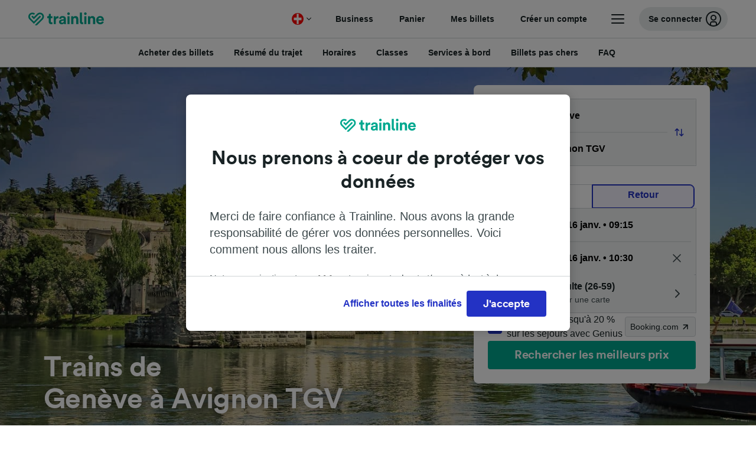

--- FILE ---
content_type: text/html; charset=utf-8
request_url: https://www.thetrainline.com/fr-ch/horaires-train/geneve-a-avignon-tgv
body_size: 109574
content:
<!DOCTYPE html>
<html lang="fr-ch">
<head>
  <meta charset="utf-8" />
  <meta name="viewport" content="width=device-width, initial-scale=1" />
  <meta http-equiv="X-UA-Compatible" content="IE=edge" />
  <title data-react-helmet="true">Train Genève → Avignon TGV dès 52.01 CHF | Horaires, Billets</title>
  <script>
    if("PerformancePaintTiming" in window){var observer=new PerformanceObserver(function(r){var e=!0,n=!1,t=void 0;try{for(var a,i=r.getEntries()[Symbol.iterator]();!(e=(a=i.next()).done);e=!0){var o=a.value;"first-contentful-paint"===o.name&&(window.fcp=Math.round(o.startTime+o.duration))}}catch(r){n=!0,t=r}finally{try{e||null==i.return||i.return()}finally{if(n)throw t}}});observer.observe({entryTypes:["paint"]})}
  !function(){if("PerformanceLongTaskTiming" in window){var g=window.__tti={e:[]};
    g.o=new PerformanceObserver(function(l){g.e=g.e.concat(l.getEntries())});
    g.o.observe({entryTypes:["longtask"]})}}();
  </script>
      <!-- LUX -->
      <script>
      LUX = (function () { var a = ("undefined" !== typeof (LUX) && "undefined" !== typeof (LUX.gaMarks) ? LUX.gaMarks : []); var d = ("undefined" !== typeof (LUX) && "undefined" !== typeof (LUX.gaMeasures) ? LUX.gaMeasures : []); var j = "LUX_start"; var k = window.performance; var l = ("undefined" !== typeof (LUX) && LUX.ns ? LUX.ns : (Date.now ? Date.now() : +(new Date()))); if (k && k.timing && k.timing.navigationStart) { l = k.timing.navigationStart } function f() { if (k && k.now) { return k.now() } var o = Date.now ? Date.now() : +(new Date()); return o - l } function b(n) { if (k) { if (k.mark) { return k.mark(n) } else { if (k.webkitMark) { return k.webkitMark(n) } } } a.push({ name: n, entryType: "mark", startTime: f(), duration: 0 }); return } function m(p, t, n) { if ("undefined" === typeof (t) && h(j)) { t = j } if (k) { if (k.measure) { if (t) { if (n) { return k.measure(p, t, n) } else { return k.measure(p, t) } } else { return k.measure(p) } } else { if (k.webkitMeasure) { return k.webkitMeasure(p, t, n) } } } var r = 0, o = f(); if (t) { var s = h(t); if (s) { r = s.startTime } else { if (k && k.timing && k.timing[t]) { r = k.timing[t] - k.timing.navigationStart } else { return } } } if (n) { var q = h(n); if (q) { o = q.startTime } else { if (k && k.timing && k.timing[n]) { o = k.timing[n] - k.timing.navigationStart } else { return } } } d.push({ name: p, entryType: "measure", startTime: r, duration: (o - r) }); return } function h(n) { return c(n, g()) } function c(p, o) { for (i = o.length - 1; i >= 0; i--) { var n = o[i]; if (p === n.name) { return n } } return undefined } function g() { if (k) { if (k.getEntriesByType) { return k.getEntriesByType("mark") } else { if (k.webkitGetEntriesByType) { return k.webkitGetEntriesByType("mark") } } } return a } return { mark: b, measure: m, gaMarks: a, gaMeasures: d } })(); LUX.ns = (Date.now ? Date.now() : +(new Date())); LUX.ac = []; LUX.cmd = function (a) { LUX.ac.push(a) }; LUX.init = function () { LUX.cmd(["init"]) }; LUX.send = function () { LUX.cmd(["send"]) }; LUX.addData = function (a, b) { LUX.cmd(["addData", a, b]) }; LUX_ae = []; window.addEventListener("error", function (a) { LUX_ae.push(a) }); LUX_al = []; if ("function" === typeof (PerformanceObserver) && "function" === typeof (PerformanceLongTaskTiming)) { var LongTaskObserver = new PerformanceObserver(function (c) { var b = c.getEntries(); for (var a = 0; a < b.length; a++) { var d = b[a]; LUX_al.push(d) } }); try { LongTaskObserver.observe({ type: ["longtask"] }) } catch (e) { } };
    </script><script>
          LUX = window.LUX || {};
          LUX.label = 'Train Times';
          LUX.samplerate = 10;
        </script>

      <link rel="preload" as="style" href="/train-times/public/trainTimesPageV2.b5f59c03bb7841aedd6e.css" />
      <link rel="preload" as="style" href="/train-times/public/shareable.32ea88d117f96ef004a3.css" />
      <link rel="stylesheet" href="/train-times/public/trainTimesPageV2.b5f59c03bb7841aedd6e.css"/>
      <link rel="stylesheet" href="/train-times/public/shareable.32ea88d117f96ef004a3.css"/>


  <link rel="preload" href="https://www.thetrainline.com/content/WEB/fonts/tl-circular-1.0.1/TLCircular-Bold.woff2" as="font" type="font/woff2" crossorigin>

  <link rel="icon" type="image/png" sizes="16x16" href="https://www.thetrainline.com/content/vul/favicons/favicon-16x16.png?v=2020" />
  <link rel="icon" type="image/png" sizes="32x32" href="https://www.thetrainline.com/content/vul/favicons/favicon-32x32.png?v=2020" />
  <link rel="icon" type="image/png" sizes="96x96" href="https://www.thetrainline.com/content/vul/favicons/favicon-96x96.png?v=2020" />
  <link rel="apple-touch-icon" sizes="120x120" href="https://www.thetrainline.com/content/vul/favicons/apple-touch-icon-120x120.png?v=2020" />
  <link rel="apple-touch-icon" sizes="152x152" href="https://www.thetrainline.com/content/vul/favicons/apple-touch-icon-152x152.png?v=2020" />
  <link rel="apple-touch-icon" sizes="167x167" href="https://www.thetrainline.com/content/vul/favicons/apple-touch-icon-167x167.png?v=2020" />
  <link rel="apple-touch-icon" sizes="180x180" href="https://www.thetrainline.com/content/vul/favicons/apple-touch-icon-180x180.png?v=2020" />
    <script type="text/javascript" src="//widget.trustpilot.com/bootstrap/v5/tp.widget.bootstrap.min.js"
  async></script>

  <link data-react-helmet="true" rel="canonical" href="https://www.thetrainline.com/fr-ch/horaires-train/geneve-a-avignon-tgv"/><link data-react-helmet="true" rel="alternate" hrefLang="x-default" href="https://www.thetrainline.com/en/train-times/geneva-to-avignon-tgv"/><link data-react-helmet="true" rel="alternate" hrefLang="de" href="https://www.thetrainline.com/de/bahn-fahrplan/genf-nach-avignon-tgv"/><link data-react-helmet="true" rel="alternate" hrefLang="en" href="https://www.thetrainline.com/en/train-times/geneva-to-avignon-tgv"/><link data-react-helmet="true" rel="alternate" hrefLang="es" href="https://www.thetrainline.com/es/horarios-trenes/ginebra-a-avignon-tgv"/><link data-react-helmet="true" rel="alternate" hrefLang="fr" href="https://www.thetrainline.com/fr/horaires-train/geneve-a-avignon-tgv"/><link data-react-helmet="true" rel="alternate" hrefLang="it" href="https://www.thetrainline.com/it/orari-treni/ginevra-a-avignon-tgv"/><link data-react-helmet="true" rel="alternate" hrefLang="nl" href="https://www.thetrainline.com/nl/treintijden/geneve-naar-avignon-tgv"/><link data-react-helmet="true" rel="alternate" hrefLang="fr-ch" href="https://www.thetrainline.com/fr-ch/horaires-train/geneve-a-avignon-tgv"/><link data-react-helmet="true" rel="alternate" hrefLang="en-us" href="https://www.thetrainline.com/en-us/train-times/geneva-to-avignon-tgv"/><link data-react-helmet="true" rel="preload" as="image" href="https://www.thetrainline.com/content/vul/hero-images/city/avignon/mobile.jpg" media="(max-width: 767.9px)"/><link data-react-helmet="true" rel="preload" as="image" href="https://www.thetrainline.com/content/vul/hero-images/city/avignon/1x.jpg" media="(min-width: 768px) and (-webkit-max-device-pixel-ratio: 1.99) and (max-width: 1439.9px), (min-width: 768px) and (max-resolution: 191dpi) and (max-width: 1439.9px)"/><link data-react-helmet="true" rel="preload" as="image" href="https://www.thetrainline.com/content/vul/hero-images/city/avignon/2x.jpg" media="(min-width: 768px) and (-webkit-min-device-pixel-ratio: 2), (min-width: 768px) and (min-resolution: 192dpi), (min-width: 1440px)"/>


  <meta data-react-helmet="true" name="description" content="Voyagez en train entre Genève et Avignon TGV avec CFF. Le voyage dure en moyenne 4h 31m. Comparez les offres, horaires, prix et classes de voyage."/><meta data-react-helmet="true" property="og:site_name" content="Trainline"/><meta data-react-helmet="true" property="og:title" content="Train Genève → Avignon TGV dès 52.01 CHF | Horaires, Billets"/><meta data-react-helmet="true" property="og:image" content="https://www.thetrainline.com/content/vul/hero-images/city/avignon/mobile.jpg"/><meta data-react-helmet="true" property="fb:app_id" content="431799653605766"/><meta data-react-helmet="true" name="twitter:card" content="summary_large_image"/><meta data-react-helmet="true" name="twitter:site" content="@thetrainline"/><meta data-react-helmet="true" property="og:url" content="https://www.thetrainline.com/fr-ch/horaires-train/geneve-a-avignon-tgv"/><meta data-react-helmet="true" property="og:description" content="Voyagez en train entre Genève et Avignon TGV avec CFF. Le voyage dure en moyenne 4h 31m. Comparez les offres, horaires, prix et classes de voyage."/>
  <script data-react-helmet="true" type="application/ld+json">{"@context":"https://schema.org","@type":"TrainTrip","@id":"https://www.thetrainline.com/fr-ch/horaires-train/geneve-a-avignon-tgv#TrainTrip","mainEntityOfPage":{"@type":"WebPage","@id":"https://www.thetrainline.com/fr-ch/horaires-train/geneve-a-avignon-tgv"},"name":"Trains de Genève à Avignon TGV","image":"https://www.thetrainline.com/content/vul/hero-images/city/avignon/mobile.jpg","url":"https://www.thetrainline.com/fr-ch/horaires-train/geneve-a-avignon-tgv","departureStation":{"@type":"TrainStation","name":"Genève","alternateName":["Genf","Geneva","Ginebra","Ginevra","Genewa","Genebra","日内瓦"]},"arrivalStation":{"@type":"TrainStation","name":"Avignon TGV","alternateName":[]}}</script><script data-react-helmet="true" type="application/ld+json">{"@context":"https://schema.org","@type":"Product","@id":"https://www.thetrainline.com/fr-ch/horaires-train/geneve-a-avignon-tgv#Product","name":"Train Genève → Avignon TGV dès 52.01 CHF | Horaires, Billets","url":"https://www.thetrainline.com/fr-ch/horaires-train/geneve-a-avignon-tgv","isRelatedTo":{"@id":"https://www.thetrainline.com/fr-ch/horaires-train/geneve-a-avignon-tgv#TrainTrip"},"offers":{"@type":"AggregateOffer","lowPrice":52.01,"priceCurrency":"CHF"}}</script><script data-react-helmet="true" type="application/ld+json">{"@context":"https://schema.org/","@type":"BreadcrumbList","itemListElement":[{"@type":"ListItem","position":1,"name":"Accueil","item":{"@id":"https://www.thetrainline.com/fr-ch"}},{"@type":"ListItem","position":2,"name":"Horaires train","item":{"@id":"https://www.thetrainline.com/fr-ch/horaires-train"}},{"@type":"ListItem","position":3,"name":"Genève à Avignon TGV","item":{"@id":"https://www.thetrainline.com/fr-ch/horaires-train/geneve-a-avignon-tgv"}}]}</script><script data-react-helmet="true" type="application/ld+json">{"@context":"https://schema.org","@type":"FAQPage","@id":"https://www.thetrainline.com/fr-ch/horaires-train/geneve-a-avignon-tgv#FAQPage","about":{"@id":"https://www.thetrainline.com/fr-ch/horaires-train/geneve-a-avignon-tgv#TrainTrip"},"mainEntity":[{"@type":"Question","name":"Comment se rendre à Avignon TGV depuis Genève","acceptedAnswer":{"@type":"Answer","text":"Pour vous rendre à Avignon TGV depuis Genève, pourquoi ne pas prendre le train ? Avec 11 trains par jour et un trajet moyen de 4 heures et 31 minutes, prendre le train est un bon moyen de voyager. Le train le plus rapide ne prend que 3 heures et 15 minutes."}},{"@type":"Question","name":"Combien de temps ça prend pour aller de Genève à Avignon TGV en train ?","acceptedAnswer":{"@type":"Answer","text":"En  moyenne, il faut environ 4 heures et 31 minutes pour voyager en train de Genève à Avignon TGV. Avec les services les plus rapides, vous pouvez y arriver en 3 heures et 15 minutes. Avec 11 trains par jour sur ce trajet, les horaires de voyage peuvent varier. Vérifiez sur notre <a href=\"#\">Planificateur de voyage</a> pour plus d'informations."}},{"@type":"Question","name":"Quel prix pour un billet de train entre Genève et Avignon TGV ?","acceptedAnswer":{"@type":"Answer","text":"Le prix d'un billet de train de Genève à Avignon TGV peut commencer à partir de 52.01 CHF, en fonction de l'heure de la journée, de l'itinéraire et de la classe que vous réservez. Les billets de train peuvent également être moins chers si vous les réservez à l'avance que si vous les achetez le jour même."}},{"@type":"Question","name":"Est-ce que je peux prendre un train grande vitesse de Genève à Avignon TGV ?","acceptedAnswer":{"@type":"Answer","text":"Oui, il existe des trains grande vitesse pour le trajet de Genève à Avignon TGV. Les trains TGV Lyria offrent une variété de <a href=\"#trainTimes::classesSection\">classes de voyage</a> et de <a href=\"#trainTimes::onboardServices\">services à bord</a>. Vous pourrez arriver à votre destination en 3 heures et 15 minutes sur les services les plus rapides."}},{"@type":"Question","name":"À quelle vitesse les trains voyagent-ils entre Genève et Avignon TGV ?","acceptedAnswer":{"@type":"Answer","text":"Un train peut parcourir les 276 km entre Genève et Avignon TGV en 3 heures et 15 minutes."}},{"@type":"Question","name":"Est-ce que des trains sont directs entre Genève et Avignon TGV ?","acceptedAnswer":{"@type":"Answer","text":"Aucun train direct ne circule entre Genève et Avignon TGV. Vous devrez effectuer environ 1 changement en cours de route."}},{"@type":"Question","name":"Quelle distance relie Genève à Avignon TGV ?","acceptedAnswer":{"@type":"Answer","text":"Le trajet en train de Genève à Avignon TGV couvre une distance d'environ 276 km. Les trajets les plus rapides sur cet itinéraire peuvent prendre 3 heures et 15 minutes."}},{"@type":"Question","name":"Quelle compagnie de train opère sur la ligne Genève Avignon TGV ?","acceptedAnswer":{"@type":"Answer","text":"Votre voyage en train de Genève à Avignon TGV se fera avec TGV Lyria. Découvrez en plus sur les <a href=\"#trainTimes::classesSection\">classes de voyage</a> et <a href=\"#trainTimes::onboardServices\">services à bord</a> proposés."}},{"@type":"Question","name":"Est-ce que je peux faire un voyage sans vol de Genève à Avignon TGV ?","acceptedAnswer":{"@type":"Answer","text":"Oui, vous pouvez aller de Genève à Avignon TGV sans prendre l'avion. Découvrez notre <a href=\"#\">Planificateur de voyage</a> pour voir les horaires et trajets disponibles. Les trains les plus rapides prennent 3 heures et 15 minutes, avec environ 11 trains par jour."}},{"@type":"Question","name":"Quelle est la meilleure façon de voyager à Avignon TGV depuis Genève ?","acceptedAnswer":{"@type":"Answer","text":"Avec les trajets les plus rapides ne prenant que 3 heures et 15 minutes, nous pensons que la meilleure façon de voyager entre Genève et Avignon TGV est de prendre le train. Découvrez notre <href=\"#\">Planificateur de voyage</a> pour les horaires, prix et billets, ou explorez les <a href=\"#trainTimes::classesSection\">classes de voyage</a> et <a href=\"#trainTimes::onboardServices\">services à bord</a> disponibles."}},{"@type":"Question","name":"À quelle heure est le premier train entre Genève et Avignon TGV ?","acceptedAnswer":{"@type":"Answer","text":"Le premier train de Genève à Avignon TGV part souvent à 05:14, mais les horaires peuvent varier selon le jour et les opérateurs. Utilisez notre <a href=\"#\">Planificateur de voyage</a> pour vérifier les horaires le jour de votre voyage."}},{"@type":"Question","name":"À quelle heure circule le dernier train entre Genève et Avignon TGV ?","acceptedAnswer":{"@type":"Answer","text":"Le dernier train de Genève à Avignon TGV part souvent à 20:29, mais les horaires peuvent varier selon le jour et les opérateurs. Utilisez notre <a href=\"#\">Planificateur de voyage</a> pour vérifier les horaires le jour de votre déplacement."}},{"@type":"Question","name":"Combien de trains vont de Genève à Avignon TGV chaque jour ?","acceptedAnswer":{"@type":"Answer","text":"Les trains entre Genève et Avignon TGV circulent régulièrement chaque jour, avec approximativement 11 trains chaque jour. Utilisez notre <a href=\"#\">Planificateur de voyage</a> pour vérifier le planning complet."}},{"@type":"Question","name":"Quand les billets entre Genève et Avignon TGV sont-ils mis en vente ?","acceptedAnswer":{"@type":"Answer","text":"En général, les billets de Genève à Avignon TGV sont mis en vente entre trois et six mois avant la date du voyage. Réserver à l'avance signifie que les billets peuvent être moins chers et que les services peuvent être plus disponibles."}}]}</script>

  <link rel="preload" as="script" href="https://dd.thetrainline.com/tags.js"><script>function pushDataDomeEvent(eventAction, eventLabel, customGenericValues) {
    if (window.dataLayer && window.__ANALYTICS_CORE_PROPERTIES__) {
      const coreProperties = typeof window.__ANALYTICS_CORE_PROPERTIES__ === 'object' ? window.__ANALYTICS_CORE_PROPERTIES__ : {};
      const globalGenericValues = { globalGV1: coreProperties.genericValue1, globalGV2: coreProperties.genericValue2, globalGV3: coreProperties.genericValue3 };

      const corePropertiesWithGenericValues = {
        ...coreProperties,
        genericValue1: JSON.stringify(customGenericValues),
        genericValue2: JSON.stringify(globalGenericValues),
      }

      window.dataLayer.push({
        coreProperties: corePropertiesWithGenericValues,
        event: 'generic event',
        eventProperties: {
          eventAction: eventAction,
          eventCategory: 'Datadome',
          eventLabel: eventLabel,
        },
      })
    }
  };

  window.addEventListener("dd_ready", function (event) {
    if (window) {
      window.datadomeReady = true;

      if (window.newrelic && window.newrelic.addPageAction) {
        window.newrelic.addPageAction("datadomeReady", { ...event.detail });
      }

      try {
        window.performance.mark("PERF_DD_READY");
      } catch (error) {
        // noop
      }
    }

  }, { once: true });

  window.addEventListener("dd_captcha_displayed", function (event) {
    pushDataDomeEvent("dd_captcha_displayed", "datadome SDK fired captcha_displayed event", { ...event.detail });

    if (window && window.newrelic && window.newrelic.addPageAction) {
      window.newrelic.addPageAction("datadomeCaptchaDisplayed", { ...event.detail });
    }
  });

  window.addEventListener("dd_captcha_passed", function (event) {
    pushDataDomeEvent("dd_captcha_passed", "datadome SDK fired captcha_passed event");

    if (window && window.newrelic && window.newrelic.addPageAction) {
      window.newrelic.addPageAction("datadomeCaptchaPassed", { ...event.detail });
    }
  });

  window.addEventListener("dd_response_error", function (event) {
    pushDataDomeEvent("dd_response_error", "datadome SDK fired response_error event", { ...event.detail });

    if (window && window.newrelic && window.newrelic.addPageAction) {
    const { rootElement: omitted, ...rest }  = event.detail;
      window.newrelic.addPageAction("datadomeError", { ...rest });
    }
  });

  window.addEventListener("dd_blocked", function (event) {
    pushDataDomeEvent("dd_blocked", "datadome SDK fired response_blocked event for request - " + event.detail.url, { ...event.detail });

    if (window && window.newrelic && window.newrelic.addPageAction) {
      window.newrelic.addPageAction("datadomeBlocked", { ...event.detail });
    }
  });

  window.addEventListener("dd_response_displayed", function (event) {
    pushDataDomeEvent("dd_response_displayed", "datadome SDK fired response_displayed event for request", { ...event.detail });

    if (window && window.newrelic && window.newrelic.addPageAction) {
      const { rootElement: omitted, ...rest }  = event.detail;
      window.newrelic.addPageAction("datadomeResponseDisplayed", { ...rest });
    }
  });

  window.addEventListener("dd_response_passed", function (event) {
    pushDataDomeEvent("dd_response_passed", "datadome SDK fired response_passed event for request", { ...event.detail });

    if (window && window.newrelic && window.newrelic.addPageAction) {
      window.newrelic.addPageAction("datadomeChallengePassed", { ...event.detail });
    }
  });
window.ddjskey = 'E1950F58FF4C3B67C237DE42A4D080';
window.ddoptions = {
  enableTagEvents: true,
  ajaxListenerPath: true,
  endpoint: 'https://dd.thetrainline.com/js/',
  overrideAbortFetch: true
};</script>
<script src="https://dd.thetrainline.com/tags.js" async></script>
  <script type='text/javascript'>window.NREUM||(NREUM={});NREUM.info = {"agent":"","beacon":"bam.nr-data.net","errorBeacon":"bam.nr-data.net","licenseKey":"80752ce357","applicationID":"27776818","agentToken":null,"applicationTime":1.451659,"transactionName":"YVxWMhRZW0JYBhVYXFgWcR4WSlBCSg8SHnRzbRtJ","queueTime":0,"ttGuid":"c6c669f7274372f7"}; (window.NREUM||(NREUM={})).init={privacy:{cookies_enabled:true},ajax:{deny_list:[]},session_trace:{sampling_rate:10.0,mode:"FIXED_RATE",enabled:true,error_sampling_rate:100.0},feature_flags:["soft_nav"],performance:{capture_marks:true,capture_detail:true,capture_measures:true}};(window.NREUM||(NREUM={})).loader_config={xpid:"UAcAUVNUGwEHU1ZUDwAP",licenseKey:"80752ce357",applicationID:"27776818",browserID:"27854928"};;/*! For license information please see nr-loader-spa-1.308.0.min.js.LICENSE.txt */
(()=>{var e,t,r={384:(e,t,r)=>{"use strict";r.d(t,{NT:()=>a,US:()=>u,Zm:()=>o,bQ:()=>d,dV:()=>c,pV:()=>l});var n=r(6154),i=r(1863),s=r(1910);const a={beacon:"bam.nr-data.net",errorBeacon:"bam.nr-data.net"};function o(){return n.gm.NREUM||(n.gm.NREUM={}),void 0===n.gm.newrelic&&(n.gm.newrelic=n.gm.NREUM),n.gm.NREUM}function c(){let e=o();return e.o||(e.o={ST:n.gm.setTimeout,SI:n.gm.setImmediate||n.gm.setInterval,CT:n.gm.clearTimeout,XHR:n.gm.XMLHttpRequest,REQ:n.gm.Request,EV:n.gm.Event,PR:n.gm.Promise,MO:n.gm.MutationObserver,FETCH:n.gm.fetch,WS:n.gm.WebSocket},(0,s.i)(...Object.values(e.o))),e}function d(e,t){let r=o();r.initializedAgents??={},t.initializedAt={ms:(0,i.t)(),date:new Date},r.initializedAgents[e]=t}function u(e,t){o()[e]=t}function l(){return function(){let e=o();const t=e.info||{};e.info={beacon:a.beacon,errorBeacon:a.errorBeacon,...t}}(),function(){let e=o();const t=e.init||{};e.init={...t}}(),c(),function(){let e=o();const t=e.loader_config||{};e.loader_config={...t}}(),o()}},782:(e,t,r)=>{"use strict";r.d(t,{T:()=>n});const n=r(860).K7.pageViewTiming},860:(e,t,r)=>{"use strict";r.d(t,{$J:()=>u,K7:()=>c,P3:()=>d,XX:()=>i,Yy:()=>o,df:()=>s,qY:()=>n,v4:()=>a});const n="events",i="jserrors",s="browser/blobs",a="rum",o="browser/logs",c={ajax:"ajax",genericEvents:"generic_events",jserrors:i,logging:"logging",metrics:"metrics",pageAction:"page_action",pageViewEvent:"page_view_event",pageViewTiming:"page_view_timing",sessionReplay:"session_replay",sessionTrace:"session_trace",softNav:"soft_navigations",spa:"spa"},d={[c.pageViewEvent]:1,[c.pageViewTiming]:2,[c.metrics]:3,[c.jserrors]:4,[c.spa]:5,[c.ajax]:6,[c.sessionTrace]:7,[c.softNav]:8,[c.sessionReplay]:9,[c.logging]:10,[c.genericEvents]:11},u={[c.pageViewEvent]:a,[c.pageViewTiming]:n,[c.ajax]:n,[c.spa]:n,[c.softNav]:n,[c.metrics]:i,[c.jserrors]:i,[c.sessionTrace]:s,[c.sessionReplay]:s,[c.logging]:o,[c.genericEvents]:"ins"}},944:(e,t,r)=>{"use strict";r.d(t,{R:()=>i});var n=r(3241);function i(e,t){"function"==typeof console.debug&&(console.debug("New Relic Warning: https://github.com/newrelic/newrelic-browser-agent/blob/main/docs/warning-codes.md#".concat(e),t),(0,n.W)({agentIdentifier:null,drained:null,type:"data",name:"warn",feature:"warn",data:{code:e,secondary:t}}))}},993:(e,t,r)=>{"use strict";r.d(t,{A$:()=>s,ET:()=>a,TZ:()=>o,p_:()=>i});var n=r(860);const i={ERROR:"ERROR",WARN:"WARN",INFO:"INFO",DEBUG:"DEBUG",TRACE:"TRACE"},s={OFF:0,ERROR:1,WARN:2,INFO:3,DEBUG:4,TRACE:5},a="log",o=n.K7.logging},1541:(e,t,r)=>{"use strict";r.d(t,{U:()=>i,f:()=>n});const n={MFE:"MFE",BA:"BA"};function i(e,t){if(2!==t?.harvestEndpointVersion)return{};const r=t.agentRef.runtime.appMetadata.agents[0].entityGuid;return e?{"source.id":e.id,"source.name":e.name,"source.type":e.type,"parent.id":e.parent?.id||r,"parent.type":e.parent?.type||n.BA}:{"entity.guid":r,appId:t.agentRef.info.applicationID}}},1687:(e,t,r)=>{"use strict";r.d(t,{Ak:()=>d,Ze:()=>h,x3:()=>u});var n=r(3241),i=r(7836),s=r(3606),a=r(860),o=r(2646);const c={};function d(e,t){const r={staged:!1,priority:a.P3[t]||0};l(e),c[e].get(t)||c[e].set(t,r)}function u(e,t){e&&c[e]&&(c[e].get(t)&&c[e].delete(t),p(e,t,!1),c[e].size&&f(e))}function l(e){if(!e)throw new Error("agentIdentifier required");c[e]||(c[e]=new Map)}function h(e="",t="feature",r=!1){if(l(e),!e||!c[e].get(t)||r)return p(e,t);c[e].get(t).staged=!0,f(e)}function f(e){const t=Array.from(c[e]);t.every(([e,t])=>t.staged)&&(t.sort((e,t)=>e[1].priority-t[1].priority),t.forEach(([t])=>{c[e].delete(t),p(e,t)}))}function p(e,t,r=!0){const a=e?i.ee.get(e):i.ee,c=s.i.handlers;if(!a.aborted&&a.backlog&&c){if((0,n.W)({agentIdentifier:e,type:"lifecycle",name:"drain",feature:t}),r){const e=a.backlog[t],r=c[t];if(r){for(let t=0;e&&t<e.length;++t)g(e[t],r);Object.entries(r).forEach(([e,t])=>{Object.values(t||{}).forEach(t=>{t[0]?.on&&t[0]?.context()instanceof o.y&&t[0].on(e,t[1])})})}}a.isolatedBacklog||delete c[t],a.backlog[t]=null,a.emit("drain-"+t,[])}}function g(e,t){var r=e[1];Object.values(t[r]||{}).forEach(t=>{var r=e[0];if(t[0]===r){var n=t[1],i=e[3],s=e[2];n.apply(i,s)}})}},1738:(e,t,r)=>{"use strict";r.d(t,{U:()=>f,Y:()=>h});var n=r(3241),i=r(9908),s=r(1863),a=r(944),o=r(5701),c=r(3969),d=r(8362),u=r(860),l=r(4261);function h(e,t,r,s){const h=s||r;!h||h[e]&&h[e]!==d.d.prototype[e]||(h[e]=function(){(0,i.p)(c.xV,["API/"+e+"/called"],void 0,u.K7.metrics,r.ee),(0,n.W)({agentIdentifier:r.agentIdentifier,drained:!!o.B?.[r.agentIdentifier],type:"data",name:"api",feature:l.Pl+e,data:{}});try{return t.apply(this,arguments)}catch(e){(0,a.R)(23,e)}})}function f(e,t,r,n,a){const o=e.info;null===r?delete o.jsAttributes[t]:o.jsAttributes[t]=r,(a||null===r)&&(0,i.p)(l.Pl+n,[(0,s.t)(),t,r],void 0,"session",e.ee)}},1741:(e,t,r)=>{"use strict";r.d(t,{W:()=>s});var n=r(944),i=r(4261);class s{#e(e,...t){if(this[e]!==s.prototype[e])return this[e](...t);(0,n.R)(35,e)}addPageAction(e,t){return this.#e(i.hG,e,t)}register(e){return this.#e(i.eY,e)}recordCustomEvent(e,t){return this.#e(i.fF,e,t)}setPageViewName(e,t){return this.#e(i.Fw,e,t)}setCustomAttribute(e,t,r){return this.#e(i.cD,e,t,r)}noticeError(e,t){return this.#e(i.o5,e,t)}setUserId(e,t=!1){return this.#e(i.Dl,e,t)}setApplicationVersion(e){return this.#e(i.nb,e)}setErrorHandler(e){return this.#e(i.bt,e)}addRelease(e,t){return this.#e(i.k6,e,t)}log(e,t){return this.#e(i.$9,e,t)}start(){return this.#e(i.d3)}finished(e){return this.#e(i.BL,e)}recordReplay(){return this.#e(i.CH)}pauseReplay(){return this.#e(i.Tb)}addToTrace(e){return this.#e(i.U2,e)}setCurrentRouteName(e){return this.#e(i.PA,e)}interaction(e){return this.#e(i.dT,e)}wrapLogger(e,t,r){return this.#e(i.Wb,e,t,r)}measure(e,t){return this.#e(i.V1,e,t)}consent(e){return this.#e(i.Pv,e)}}},1863:(e,t,r)=>{"use strict";function n(){return Math.floor(performance.now())}r.d(t,{t:()=>n})},1910:(e,t,r)=>{"use strict";r.d(t,{i:()=>s});var n=r(944);const i=new Map;function s(...e){return e.every(e=>{if(i.has(e))return i.get(e);const t="function"==typeof e?e.toString():"",r=t.includes("[native code]"),s=t.includes("nrWrapper");return r||s||(0,n.R)(64,e?.name||t),i.set(e,r),r})}},2555:(e,t,r)=>{"use strict";r.d(t,{D:()=>o,f:()=>a});var n=r(384),i=r(8122);const s={beacon:n.NT.beacon,errorBeacon:n.NT.errorBeacon,licenseKey:void 0,applicationID:void 0,sa:void 0,queueTime:void 0,applicationTime:void 0,ttGuid:void 0,user:void 0,account:void 0,product:void 0,extra:void 0,jsAttributes:{},userAttributes:void 0,atts:void 0,transactionName:void 0,tNamePlain:void 0};function a(e){try{return!!e.licenseKey&&!!e.errorBeacon&&!!e.applicationID}catch(e){return!1}}const o=e=>(0,i.a)(e,s)},2614:(e,t,r)=>{"use strict";r.d(t,{BB:()=>a,H3:()=>n,g:()=>d,iL:()=>c,tS:()=>o,uh:()=>i,wk:()=>s});const n="NRBA",i="SESSION",s=144e5,a=18e5,o={STARTED:"session-started",PAUSE:"session-pause",RESET:"session-reset",RESUME:"session-resume",UPDATE:"session-update"},c={SAME_TAB:"same-tab",CROSS_TAB:"cross-tab"},d={OFF:0,FULL:1,ERROR:2}},2646:(e,t,r)=>{"use strict";r.d(t,{y:()=>n});class n{constructor(e){this.contextId=e}}},2843:(e,t,r)=>{"use strict";r.d(t,{G:()=>s,u:()=>i});var n=r(3878);function i(e,t=!1,r,i){(0,n.DD)("visibilitychange",function(){if(t)return void("hidden"===document.visibilityState&&e());e(document.visibilityState)},r,i)}function s(e,t,r){(0,n.sp)("pagehide",e,t,r)}},3241:(e,t,r)=>{"use strict";r.d(t,{W:()=>s});var n=r(6154);const i="newrelic";function s(e={}){try{n.gm.dispatchEvent(new CustomEvent(i,{detail:e}))}catch(e){}}},3304:(e,t,r)=>{"use strict";r.d(t,{A:()=>s});var n=r(7836);const i=()=>{const e=new WeakSet;return(t,r)=>{if("object"==typeof r&&null!==r){if(e.has(r))return;e.add(r)}return r}};function s(e){try{return JSON.stringify(e,i())??""}catch(e){try{n.ee.emit("internal-error",[e])}catch(e){}return""}}},3333:(e,t,r)=>{"use strict";r.d(t,{$v:()=>u,TZ:()=>n,Xh:()=>c,Zp:()=>i,kd:()=>d,mq:()=>o,nf:()=>a,qN:()=>s});const n=r(860).K7.genericEvents,i=["auxclick","click","copy","keydown","paste","scrollend"],s=["focus","blur"],a=4,o=1e3,c=2e3,d=["PageAction","UserAction","BrowserPerformance"],u={RESOURCES:"experimental.resources",REGISTER:"register"}},3434:(e,t,r)=>{"use strict";r.d(t,{Jt:()=>s,YM:()=>d});var n=r(7836),i=r(5607);const s="nr@original:".concat(i.W),a=50;var o=Object.prototype.hasOwnProperty,c=!1;function d(e,t){return e||(e=n.ee),r.inPlace=function(e,t,n,i,s){n||(n="");const a="-"===n.charAt(0);for(let o=0;o<t.length;o++){const c=t[o],d=e[c];l(d)||(e[c]=r(d,a?c+n:n,i,c,s))}},r.flag=s,r;function r(t,r,n,c,d){return l(t)?t:(r||(r=""),nrWrapper[s]=t,function(e,t,r){if(Object.defineProperty&&Object.keys)try{return Object.keys(e).forEach(function(r){Object.defineProperty(t,r,{get:function(){return e[r]},set:function(t){return e[r]=t,t}})}),t}catch(e){u([e],r)}for(var n in e)o.call(e,n)&&(t[n]=e[n])}(t,nrWrapper,e),nrWrapper);function nrWrapper(){var s,o,l,h;let f;try{o=this,s=[...arguments],l="function"==typeof n?n(s,o):n||{}}catch(t){u([t,"",[s,o,c],l],e)}i(r+"start",[s,o,c],l,d);const p=performance.now();let g;try{return h=t.apply(o,s),g=performance.now(),h}catch(e){throw g=performance.now(),i(r+"err",[s,o,e],l,d),f=e,f}finally{const e=g-p,t={start:p,end:g,duration:e,isLongTask:e>=a,methodName:c,thrownError:f};t.isLongTask&&i("long-task",[t,o],l,d),i(r+"end",[s,o,h],l,d)}}}function i(r,n,i,s){if(!c||t){var a=c;c=!0;try{e.emit(r,n,i,t,s)}catch(t){u([t,r,n,i],e)}c=a}}}function u(e,t){t||(t=n.ee);try{t.emit("internal-error",e)}catch(e){}}function l(e){return!(e&&"function"==typeof e&&e.apply&&!e[s])}},3606:(e,t,r)=>{"use strict";r.d(t,{i:()=>s});var n=r(9908);s.on=a;var i=s.handlers={};function s(e,t,r,s){a(s||n.d,i,e,t,r)}function a(e,t,r,i,s){s||(s="feature"),e||(e=n.d);var a=t[s]=t[s]||{};(a[r]=a[r]||[]).push([e,i])}},3738:(e,t,r)=>{"use strict";r.d(t,{He:()=>i,Kp:()=>o,Lc:()=>d,Rz:()=>u,TZ:()=>n,bD:()=>s,d3:()=>a,jx:()=>l,sl:()=>h,uP:()=>c});const n=r(860).K7.sessionTrace,i="bstResource",s="resource",a="-start",o="-end",c="fn"+a,d="fn"+o,u="pushState",l=1e3,h=3e4},3785:(e,t,r)=>{"use strict";r.d(t,{R:()=>c,b:()=>d});var n=r(9908),i=r(1863),s=r(860),a=r(3969),o=r(993);function c(e,t,r={},c=o.p_.INFO,d=!0,u,l=(0,i.t)()){(0,n.p)(a.xV,["API/logging/".concat(c.toLowerCase(),"/called")],void 0,s.K7.metrics,e),(0,n.p)(o.ET,[l,t,r,c,d,u],void 0,s.K7.logging,e)}function d(e){return"string"==typeof e&&Object.values(o.p_).some(t=>t===e.toUpperCase().trim())}},3878:(e,t,r)=>{"use strict";function n(e,t){return{capture:e,passive:!1,signal:t}}function i(e,t,r=!1,i){window.addEventListener(e,t,n(r,i))}function s(e,t,r=!1,i){document.addEventListener(e,t,n(r,i))}r.d(t,{DD:()=>s,jT:()=>n,sp:()=>i})},3962:(e,t,r)=>{"use strict";r.d(t,{AM:()=>a,O2:()=>l,OV:()=>s,Qu:()=>h,TZ:()=>c,ih:()=>f,pP:()=>o,t1:()=>u,tC:()=>i,wD:()=>d});var n=r(860);const i=["click","keydown","submit"],s="popstate",a="api",o="initialPageLoad",c=n.K7.softNav,d=5e3,u=500,l={INITIAL_PAGE_LOAD:"",ROUTE_CHANGE:1,UNSPECIFIED:2},h={INTERACTION:1,AJAX:2,CUSTOM_END:3,CUSTOM_TRACER:4},f={IP:"in progress",PF:"pending finish",FIN:"finished",CAN:"cancelled"}},3969:(e,t,r)=>{"use strict";r.d(t,{TZ:()=>n,XG:()=>o,rs:()=>i,xV:()=>a,z_:()=>s});const n=r(860).K7.metrics,i="sm",s="cm",a="storeSupportabilityMetrics",o="storeEventMetrics"},4234:(e,t,r)=>{"use strict";r.d(t,{W:()=>s});var n=r(7836),i=r(1687);class s{constructor(e,t){this.agentIdentifier=e,this.ee=n.ee.get(e),this.featureName=t,this.blocked=!1}deregisterDrain(){(0,i.x3)(this.agentIdentifier,this.featureName)}}},4261:(e,t,r)=>{"use strict";r.d(t,{$9:()=>u,BL:()=>c,CH:()=>p,Dl:()=>R,Fw:()=>w,PA:()=>v,Pl:()=>n,Pv:()=>A,Tb:()=>h,U2:()=>a,V1:()=>E,Wb:()=>T,bt:()=>y,cD:()=>b,d3:()=>x,dT:()=>d,eY:()=>g,fF:()=>f,hG:()=>s,hw:()=>i,k6:()=>o,nb:()=>m,o5:()=>l});const n="api-",i=n+"ixn-",s="addPageAction",a="addToTrace",o="addRelease",c="finished",d="interaction",u="log",l="noticeError",h="pauseReplay",f="recordCustomEvent",p="recordReplay",g="register",m="setApplicationVersion",v="setCurrentRouteName",b="setCustomAttribute",y="setErrorHandler",w="setPageViewName",R="setUserId",x="start",T="wrapLogger",E="measure",A="consent"},5205:(e,t,r)=>{"use strict";r.d(t,{j:()=>S});var n=r(384),i=r(1741);var s=r(2555),a=r(3333);const o=e=>{if(!e||"string"!=typeof e)return!1;try{document.createDocumentFragment().querySelector(e)}catch{return!1}return!0};var c=r(2614),d=r(944),u=r(8122);const l="[data-nr-mask]",h=e=>(0,u.a)(e,(()=>{const e={feature_flags:[],experimental:{allow_registered_children:!1,resources:!1},mask_selector:"*",block_selector:"[data-nr-block]",mask_input_options:{color:!1,date:!1,"datetime-local":!1,email:!1,month:!1,number:!1,range:!1,search:!1,tel:!1,text:!1,time:!1,url:!1,week:!1,textarea:!1,select:!1,password:!0}};return{ajax:{deny_list:void 0,block_internal:!0,enabled:!0,autoStart:!0},api:{get allow_registered_children(){return e.feature_flags.includes(a.$v.REGISTER)||e.experimental.allow_registered_children},set allow_registered_children(t){e.experimental.allow_registered_children=t},duplicate_registered_data:!1},browser_consent_mode:{enabled:!1},distributed_tracing:{enabled:void 0,exclude_newrelic_header:void 0,cors_use_newrelic_header:void 0,cors_use_tracecontext_headers:void 0,allowed_origins:void 0},get feature_flags(){return e.feature_flags},set feature_flags(t){e.feature_flags=t},generic_events:{enabled:!0,autoStart:!0},harvest:{interval:30},jserrors:{enabled:!0,autoStart:!0},logging:{enabled:!0,autoStart:!0},metrics:{enabled:!0,autoStart:!0},obfuscate:void 0,page_action:{enabled:!0},page_view_event:{enabled:!0,autoStart:!0},page_view_timing:{enabled:!0,autoStart:!0},performance:{capture_marks:!1,capture_measures:!1,capture_detail:!0,resources:{get enabled(){return e.feature_flags.includes(a.$v.RESOURCES)||e.experimental.resources},set enabled(t){e.experimental.resources=t},asset_types:[],first_party_domains:[],ignore_newrelic:!0}},privacy:{cookies_enabled:!0},proxy:{assets:void 0,beacon:void 0},session:{expiresMs:c.wk,inactiveMs:c.BB},session_replay:{autoStart:!0,enabled:!1,preload:!1,sampling_rate:10,error_sampling_rate:100,collect_fonts:!1,inline_images:!1,fix_stylesheets:!0,mask_all_inputs:!0,get mask_text_selector(){return e.mask_selector},set mask_text_selector(t){o(t)?e.mask_selector="".concat(t,",").concat(l):""===t||null===t?e.mask_selector=l:(0,d.R)(5,t)},get block_class(){return"nr-block"},get ignore_class(){return"nr-ignore"},get mask_text_class(){return"nr-mask"},get block_selector(){return e.block_selector},set block_selector(t){o(t)?e.block_selector+=",".concat(t):""!==t&&(0,d.R)(6,t)},get mask_input_options(){return e.mask_input_options},set mask_input_options(t){t&&"object"==typeof t?e.mask_input_options={...t,password:!0}:(0,d.R)(7,t)}},session_trace:{enabled:!0,autoStart:!0},soft_navigations:{enabled:!0,autoStart:!0},spa:{enabled:!0,autoStart:!0},ssl:void 0,user_actions:{enabled:!0,elementAttributes:["id","className","tagName","type"]}}})());var f=r(6154),p=r(9324);let g=0;const m={buildEnv:p.F3,distMethod:p.Xs,version:p.xv,originTime:f.WN},v={consented:!1},b={appMetadata:{},get consented(){return this.session?.state?.consent||v.consented},set consented(e){v.consented=e},customTransaction:void 0,denyList:void 0,disabled:!1,harvester:void 0,isolatedBacklog:!1,isRecording:!1,loaderType:void 0,maxBytes:3e4,obfuscator:void 0,onerror:void 0,ptid:void 0,releaseIds:{},session:void 0,timeKeeper:void 0,registeredEntities:[],jsAttributesMetadata:{bytes:0},get harvestCount(){return++g}},y=e=>{const t=(0,u.a)(e,b),r=Object.keys(m).reduce((e,t)=>(e[t]={value:m[t],writable:!1,configurable:!0,enumerable:!0},e),{});return Object.defineProperties(t,r)};var w=r(5701);const R=e=>{const t=e.startsWith("http");e+="/",r.p=t?e:"https://"+e};var x=r(7836),T=r(3241);const E={accountID:void 0,trustKey:void 0,agentID:void 0,licenseKey:void 0,applicationID:void 0,xpid:void 0},A=e=>(0,u.a)(e,E),_=new Set;function S(e,t={},r,a){let{init:o,info:c,loader_config:d,runtime:u={},exposed:l=!0}=t;if(!c){const e=(0,n.pV)();o=e.init,c=e.info,d=e.loader_config}e.init=h(o||{}),e.loader_config=A(d||{}),c.jsAttributes??={},f.bv&&(c.jsAttributes.isWorker=!0),e.info=(0,s.D)(c);const p=e.init,g=[c.beacon,c.errorBeacon];_.has(e.agentIdentifier)||(p.proxy.assets&&(R(p.proxy.assets),g.push(p.proxy.assets)),p.proxy.beacon&&g.push(p.proxy.beacon),e.beacons=[...g],function(e){const t=(0,n.pV)();Object.getOwnPropertyNames(i.W.prototype).forEach(r=>{const n=i.W.prototype[r];if("function"!=typeof n||"constructor"===n)return;let s=t[r];e[r]&&!1!==e.exposed&&"micro-agent"!==e.runtime?.loaderType&&(t[r]=(...t)=>{const n=e[r](...t);return s?s(...t):n})})}(e),(0,n.US)("activatedFeatures",w.B)),u.denyList=[...p.ajax.deny_list||[],...p.ajax.block_internal?g:[]],u.ptid=e.agentIdentifier,u.loaderType=r,e.runtime=y(u),_.has(e.agentIdentifier)||(e.ee=x.ee.get(e.agentIdentifier),e.exposed=l,(0,T.W)({agentIdentifier:e.agentIdentifier,drained:!!w.B?.[e.agentIdentifier],type:"lifecycle",name:"initialize",feature:void 0,data:e.config})),_.add(e.agentIdentifier)}},5270:(e,t,r)=>{"use strict";r.d(t,{Aw:()=>a,SR:()=>s,rF:()=>o});var n=r(384),i=r(7767);function s(e){return!!(0,n.dV)().o.MO&&(0,i.V)(e)&&!0===e?.session_trace.enabled}function a(e){return!0===e?.session_replay.preload&&s(e)}function o(e,t){try{if("string"==typeof t?.type){if("password"===t.type.toLowerCase())return"*".repeat(e?.length||0);if(void 0!==t?.dataset?.nrUnmask||t?.classList?.contains("nr-unmask"))return e}}catch(e){}return"string"==typeof e?e.replace(/[\S]/g,"*"):"*".repeat(e?.length||0)}},5289:(e,t,r)=>{"use strict";r.d(t,{GG:()=>a,Qr:()=>c,sB:()=>o});var n=r(3878),i=r(6389);function s(){return"undefined"==typeof document||"complete"===document.readyState}function a(e,t){if(s())return e();const r=(0,i.J)(e),a=setInterval(()=>{s()&&(clearInterval(a),r())},500);(0,n.sp)("load",r,t)}function o(e){if(s())return e();(0,n.DD)("DOMContentLoaded",e)}function c(e){if(s())return e();(0,n.sp)("popstate",e)}},5607:(e,t,r)=>{"use strict";r.d(t,{W:()=>n});const n=(0,r(9566).bz)()},5701:(e,t,r)=>{"use strict";r.d(t,{B:()=>s,t:()=>a});var n=r(3241);const i=new Set,s={};function a(e,t){const r=t.agentIdentifier;s[r]??={},e&&"object"==typeof e&&(i.has(r)||(t.ee.emit("rumresp",[e]),s[r]=e,i.add(r),(0,n.W)({agentIdentifier:r,loaded:!0,drained:!0,type:"lifecycle",name:"load",feature:void 0,data:e})))}},6154:(e,t,r)=>{"use strict";r.d(t,{OF:()=>d,RI:()=>i,WN:()=>h,bv:()=>s,eN:()=>f,gm:()=>a,lR:()=>l,m:()=>c,mw:()=>o,sb:()=>u});var n=r(1863);const i="undefined"!=typeof window&&!!window.document,s="undefined"!=typeof WorkerGlobalScope&&("undefined"!=typeof self&&self instanceof WorkerGlobalScope&&self.navigator instanceof WorkerNavigator||"undefined"!=typeof globalThis&&globalThis instanceof WorkerGlobalScope&&globalThis.navigator instanceof WorkerNavigator),a=i?window:"undefined"!=typeof WorkerGlobalScope&&("undefined"!=typeof self&&self instanceof WorkerGlobalScope&&self||"undefined"!=typeof globalThis&&globalThis instanceof WorkerGlobalScope&&globalThis),o=Boolean("hidden"===a?.document?.visibilityState),c=""+a?.location,d=/iPad|iPhone|iPod/.test(a.navigator?.userAgent),u=d&&"undefined"==typeof SharedWorker,l=(()=>{const e=a.navigator?.userAgent?.match(/Firefox[/\s](\d+\.\d+)/);return Array.isArray(e)&&e.length>=2?+e[1]:0})(),h=Date.now()-(0,n.t)(),f=()=>"undefined"!=typeof PerformanceNavigationTiming&&a?.performance?.getEntriesByType("navigation")?.[0]?.responseStart},6344:(e,t,r)=>{"use strict";r.d(t,{BB:()=>u,Qb:()=>l,TZ:()=>i,Ug:()=>a,Vh:()=>s,_s:()=>o,bc:()=>d,yP:()=>c});var n=r(2614);const i=r(860).K7.sessionReplay,s="errorDuringReplay",a=.12,o={DomContentLoaded:0,Load:1,FullSnapshot:2,IncrementalSnapshot:3,Meta:4,Custom:5},c={[n.g.ERROR]:15e3,[n.g.FULL]:3e5,[n.g.OFF]:0},d={RESET:{message:"Session was reset",sm:"Reset"},IMPORT:{message:"Recorder failed to import",sm:"Import"},TOO_MANY:{message:"429: Too Many Requests",sm:"Too-Many"},TOO_BIG:{message:"Payload was too large",sm:"Too-Big"},CROSS_TAB:{message:"Session Entity was set to OFF on another tab",sm:"Cross-Tab"},ENTITLEMENTS:{message:"Session Replay is not allowed and will not be started",sm:"Entitlement"}},u=5e3,l={API:"api",RESUME:"resume",SWITCH_TO_FULL:"switchToFull",INITIALIZE:"initialize",PRELOAD:"preload"}},6389:(e,t,r)=>{"use strict";function n(e,t=500,r={}){const n=r?.leading||!1;let i;return(...r)=>{n&&void 0===i&&(e.apply(this,r),i=setTimeout(()=>{i=clearTimeout(i)},t)),n||(clearTimeout(i),i=setTimeout(()=>{e.apply(this,r)},t))}}function i(e){let t=!1;return(...r)=>{t||(t=!0,e.apply(this,r))}}r.d(t,{J:()=>i,s:()=>n})},6630:(e,t,r)=>{"use strict";r.d(t,{T:()=>n});const n=r(860).K7.pageViewEvent},6774:(e,t,r)=>{"use strict";r.d(t,{T:()=>n});const n=r(860).K7.jserrors},7295:(e,t,r)=>{"use strict";r.d(t,{Xv:()=>a,gX:()=>i,iW:()=>s});var n=[];function i(e){if(!e||s(e))return!1;if(0===n.length)return!0;if("*"===n[0].hostname)return!1;for(var t=0;t<n.length;t++){var r=n[t];if(r.hostname.test(e.hostname)&&r.pathname.test(e.pathname))return!1}return!0}function s(e){return void 0===e.hostname}function a(e){if(n=[],e&&e.length)for(var t=0;t<e.length;t++){let r=e[t];if(!r)continue;if("*"===r)return void(n=[{hostname:"*"}]);0===r.indexOf("http://")?r=r.substring(7):0===r.indexOf("https://")&&(r=r.substring(8));const i=r.indexOf("/");let s,a;i>0?(s=r.substring(0,i),a=r.substring(i)):(s=r,a="*");let[c]=s.split(":");n.push({hostname:o(c),pathname:o(a,!0)})}}function o(e,t=!1){const r=e.replace(/[.+?^${}()|[\]\\]/g,e=>"\\"+e).replace(/\*/g,".*?");return new RegExp((t?"^":"")+r+"$")}},7485:(e,t,r)=>{"use strict";r.d(t,{D:()=>i});var n=r(6154);function i(e){if(0===(e||"").indexOf("data:"))return{protocol:"data"};try{const t=new URL(e,location.href),r={port:t.port,hostname:t.hostname,pathname:t.pathname,search:t.search,protocol:t.protocol.slice(0,t.protocol.indexOf(":")),sameOrigin:t.protocol===n.gm?.location?.protocol&&t.host===n.gm?.location?.host};return r.port&&""!==r.port||("http:"===t.protocol&&(r.port="80"),"https:"===t.protocol&&(r.port="443")),r.pathname&&""!==r.pathname?r.pathname.startsWith("/")||(r.pathname="/".concat(r.pathname)):r.pathname="/",r}catch(e){return{}}}},7699:(e,t,r)=>{"use strict";r.d(t,{It:()=>s,KC:()=>o,No:()=>i,qh:()=>a});var n=r(860);const i=16e3,s=1e6,a="SESSION_ERROR",o={[n.K7.logging]:!0,[n.K7.genericEvents]:!1,[n.K7.jserrors]:!1,[n.K7.ajax]:!1}},7767:(e,t,r)=>{"use strict";r.d(t,{V:()=>i});var n=r(6154);const i=e=>n.RI&&!0===e?.privacy.cookies_enabled},7836:(e,t,r)=>{"use strict";r.d(t,{P:()=>o,ee:()=>c});var n=r(384),i=r(8990),s=r(2646),a=r(5607);const o="nr@context:".concat(a.W),c=function e(t,r){var n={},a={},u={},l=!1;try{l=16===r.length&&d.initializedAgents?.[r]?.runtime.isolatedBacklog}catch(e){}var h={on:p,addEventListener:p,removeEventListener:function(e,t){var r=n[e];if(!r)return;for(var i=0;i<r.length;i++)r[i]===t&&r.splice(i,1)},emit:function(e,r,n,i,s){!1!==s&&(s=!0);if(c.aborted&&!i)return;t&&s&&t.emit(e,r,n);var o=f(n);g(e).forEach(e=>{e.apply(o,r)});var d=v()[a[e]];d&&d.push([h,e,r,o]);return o},get:m,listeners:g,context:f,buffer:function(e,t){const r=v();if(t=t||"feature",h.aborted)return;Object.entries(e||{}).forEach(([e,n])=>{a[n]=t,t in r||(r[t]=[])})},abort:function(){h._aborted=!0,Object.keys(h.backlog).forEach(e=>{delete h.backlog[e]})},isBuffering:function(e){return!!v()[a[e]]},debugId:r,backlog:l?{}:t&&"object"==typeof t.backlog?t.backlog:{},isolatedBacklog:l};return Object.defineProperty(h,"aborted",{get:()=>{let e=h._aborted||!1;return e||(t&&(e=t.aborted),e)}}),h;function f(e){return e&&e instanceof s.y?e:e?(0,i.I)(e,o,()=>new s.y(o)):new s.y(o)}function p(e,t){n[e]=g(e).concat(t)}function g(e){return n[e]||[]}function m(t){return u[t]=u[t]||e(h,t)}function v(){return h.backlog}}(void 0,"globalEE"),d=(0,n.Zm)();d.ee||(d.ee=c)},8122:(e,t,r)=>{"use strict";r.d(t,{a:()=>i});var n=r(944);function i(e,t){try{if(!e||"object"!=typeof e)return(0,n.R)(3);if(!t||"object"!=typeof t)return(0,n.R)(4);const r=Object.create(Object.getPrototypeOf(t),Object.getOwnPropertyDescriptors(t)),s=0===Object.keys(r).length?e:r;for(let a in s)if(void 0!==e[a])try{if(null===e[a]){r[a]=null;continue}Array.isArray(e[a])&&Array.isArray(t[a])?r[a]=Array.from(new Set([...e[a],...t[a]])):"object"==typeof e[a]&&"object"==typeof t[a]?r[a]=i(e[a],t[a]):r[a]=e[a]}catch(e){r[a]||(0,n.R)(1,e)}return r}catch(e){(0,n.R)(2,e)}}},8139:(e,t,r)=>{"use strict";r.d(t,{u:()=>h});var n=r(7836),i=r(3434),s=r(8990),a=r(6154);const o={},c=a.gm.XMLHttpRequest,d="addEventListener",u="removeEventListener",l="nr@wrapped:".concat(n.P);function h(e){var t=function(e){return(e||n.ee).get("events")}(e);if(o[t.debugId]++)return t;o[t.debugId]=1;var r=(0,i.YM)(t,!0);function h(e){r.inPlace(e,[d,u],"-",p)}function p(e,t){return e[1]}return"getPrototypeOf"in Object&&(a.RI&&f(document,h),c&&f(c.prototype,h),f(a.gm,h)),t.on(d+"-start",function(e,t){var n=e[1];if(null!==n&&("function"==typeof n||"object"==typeof n)&&"newrelic"!==e[0]){var i=(0,s.I)(n,l,function(){var e={object:function(){if("function"!=typeof n.handleEvent)return;return n.handleEvent.apply(n,arguments)},function:n}[typeof n];return e?r(e,"fn-",null,e.name||"anonymous"):n});this.wrapped=e[1]=i}}),t.on(u+"-start",function(e){e[1]=this.wrapped||e[1]}),t}function f(e,t,...r){let n=e;for(;"object"==typeof n&&!Object.prototype.hasOwnProperty.call(n,d);)n=Object.getPrototypeOf(n);n&&t(n,...r)}},8362:(e,t,r)=>{"use strict";r.d(t,{d:()=>s});var n=r(9566),i=r(1741);class s extends i.W{agentIdentifier=(0,n.LA)(16)}},8374:(e,t,r)=>{r.nc=(()=>{try{return document?.currentScript?.nonce}catch(e){}return""})()},8990:(e,t,r)=>{"use strict";r.d(t,{I:()=>i});var n=Object.prototype.hasOwnProperty;function i(e,t,r){if(n.call(e,t))return e[t];var i=r();if(Object.defineProperty&&Object.keys)try{return Object.defineProperty(e,t,{value:i,writable:!0,enumerable:!1}),i}catch(e){}return e[t]=i,i}},9119:(e,t,r)=>{"use strict";r.d(t,{L:()=>s});var n=/([^?#]*)[^#]*(#[^?]*|$).*/,i=/([^?#]*)().*/;function s(e,t){return e?e.replace(t?n:i,"$1$2"):e}},9300:(e,t,r)=>{"use strict";r.d(t,{T:()=>n});const n=r(860).K7.ajax},9324:(e,t,r)=>{"use strict";r.d(t,{AJ:()=>a,F3:()=>i,Xs:()=>s,Yq:()=>o,xv:()=>n});const n="1.308.0",i="PROD",s="CDN",a="@newrelic/rrweb",o="1.0.1"},9566:(e,t,r)=>{"use strict";r.d(t,{LA:()=>o,ZF:()=>c,bz:()=>a,el:()=>d});var n=r(6154);const i="xxxxxxxx-xxxx-4xxx-yxxx-xxxxxxxxxxxx";function s(e,t){return e?15&e[t]:16*Math.random()|0}function a(){const e=n.gm?.crypto||n.gm?.msCrypto;let t,r=0;return e&&e.getRandomValues&&(t=e.getRandomValues(new Uint8Array(30))),i.split("").map(e=>"x"===e?s(t,r++).toString(16):"y"===e?(3&s()|8).toString(16):e).join("")}function o(e){const t=n.gm?.crypto||n.gm?.msCrypto;let r,i=0;t&&t.getRandomValues&&(r=t.getRandomValues(new Uint8Array(e)));const a=[];for(var o=0;o<e;o++)a.push(s(r,i++).toString(16));return a.join("")}function c(){return o(16)}function d(){return o(32)}},9908:(e,t,r)=>{"use strict";r.d(t,{d:()=>n,p:()=>i});var n=r(7836).ee.get("handle");function i(e,t,r,i,s){s?(s.buffer([e],i),s.emit(e,t,r)):(n.buffer([e],i),n.emit(e,t,r))}}},n={};function i(e){var t=n[e];if(void 0!==t)return t.exports;var s=n[e]={exports:{}};return r[e](s,s.exports,i),s.exports}i.m=r,i.d=(e,t)=>{for(var r in t)i.o(t,r)&&!i.o(e,r)&&Object.defineProperty(e,r,{enumerable:!0,get:t[r]})},i.f={},i.e=e=>Promise.all(Object.keys(i.f).reduce((t,r)=>(i.f[r](e,t),t),[])),i.u=e=>({212:"nr-spa-compressor",249:"nr-spa-recorder",478:"nr-spa"}[e]+"-1.308.0.min.js"),i.o=(e,t)=>Object.prototype.hasOwnProperty.call(e,t),e={},t="NRBA-1.308.0.PROD:",i.l=(r,n,s,a)=>{if(e[r])e[r].push(n);else{var o,c;if(void 0!==s)for(var d=document.getElementsByTagName("script"),u=0;u<d.length;u++){var l=d[u];if(l.getAttribute("src")==r||l.getAttribute("data-webpack")==t+s){o=l;break}}if(!o){c=!0;var h={478:"sha512-RSfSVnmHk59T/uIPbdSE0LPeqcEdF4/+XhfJdBuccH5rYMOEZDhFdtnh6X6nJk7hGpzHd9Ujhsy7lZEz/ORYCQ==",249:"sha512-ehJXhmntm85NSqW4MkhfQqmeKFulra3klDyY0OPDUE+sQ3GokHlPh1pmAzuNy//3j4ac6lzIbmXLvGQBMYmrkg==",212:"sha512-B9h4CR46ndKRgMBcK+j67uSR2RCnJfGefU+A7FrgR/k42ovXy5x/MAVFiSvFxuVeEk/pNLgvYGMp1cBSK/G6Fg=="};(o=document.createElement("script")).charset="utf-8",i.nc&&o.setAttribute("nonce",i.nc),o.setAttribute("data-webpack",t+s),o.src=r,0!==o.src.indexOf(window.location.origin+"/")&&(o.crossOrigin="anonymous"),h[a]&&(o.integrity=h[a])}e[r]=[n];var f=(t,n)=>{o.onerror=o.onload=null,clearTimeout(p);var i=e[r];if(delete e[r],o.parentNode&&o.parentNode.removeChild(o),i&&i.forEach(e=>e(n)),t)return t(n)},p=setTimeout(f.bind(null,void 0,{type:"timeout",target:o}),12e4);o.onerror=f.bind(null,o.onerror),o.onload=f.bind(null,o.onload),c&&document.head.appendChild(o)}},i.r=e=>{"undefined"!=typeof Symbol&&Symbol.toStringTag&&Object.defineProperty(e,Symbol.toStringTag,{value:"Module"}),Object.defineProperty(e,"__esModule",{value:!0})},i.p="https://js-agent.newrelic.com/",(()=>{var e={38:0,788:0};i.f.j=(t,r)=>{var n=i.o(e,t)?e[t]:void 0;if(0!==n)if(n)r.push(n[2]);else{var s=new Promise((r,i)=>n=e[t]=[r,i]);r.push(n[2]=s);var a=i.p+i.u(t),o=new Error;i.l(a,r=>{if(i.o(e,t)&&(0!==(n=e[t])&&(e[t]=void 0),n)){var s=r&&("load"===r.type?"missing":r.type),a=r&&r.target&&r.target.src;o.message="Loading chunk "+t+" failed: ("+s+": "+a+")",o.name="ChunkLoadError",o.type=s,o.request=a,n[1](o)}},"chunk-"+t,t)}};var t=(t,r)=>{var n,s,[a,o,c]=r,d=0;if(a.some(t=>0!==e[t])){for(n in o)i.o(o,n)&&(i.m[n]=o[n]);if(c)c(i)}for(t&&t(r);d<a.length;d++)s=a[d],i.o(e,s)&&e[s]&&e[s][0](),e[s]=0},r=self["webpackChunk:NRBA-1.308.0.PROD"]=self["webpackChunk:NRBA-1.308.0.PROD"]||[];r.forEach(t.bind(null,0)),r.push=t.bind(null,r.push.bind(r))})(),(()=>{"use strict";i(8374);var e=i(8362),t=i(860);const r=Object.values(t.K7);var n=i(5205);var s=i(9908),a=i(1863),o=i(4261),c=i(1738);var d=i(1687),u=i(4234),l=i(5289),h=i(6154),f=i(944),p=i(5270),g=i(7767),m=i(6389),v=i(7699);class b extends u.W{constructor(e,t){super(e.agentIdentifier,t),this.agentRef=e,this.abortHandler=void 0,this.featAggregate=void 0,this.loadedSuccessfully=void 0,this.onAggregateImported=new Promise(e=>{this.loadedSuccessfully=e}),this.deferred=Promise.resolve(),!1===e.init[this.featureName].autoStart?this.deferred=new Promise((t,r)=>{this.ee.on("manual-start-all",(0,m.J)(()=>{(0,d.Ak)(e.agentIdentifier,this.featureName),t()}))}):(0,d.Ak)(e.agentIdentifier,t)}importAggregator(e,t,r={}){if(this.featAggregate)return;const n=async()=>{let n;await this.deferred;try{if((0,g.V)(e.init)){const{setupAgentSession:t}=await i.e(478).then(i.bind(i,8766));n=t(e)}}catch(e){(0,f.R)(20,e),this.ee.emit("internal-error",[e]),(0,s.p)(v.qh,[e],void 0,this.featureName,this.ee)}try{if(!this.#t(this.featureName,n,e.init))return(0,d.Ze)(this.agentIdentifier,this.featureName),void this.loadedSuccessfully(!1);const{Aggregate:i}=await t();this.featAggregate=new i(e,r),e.runtime.harvester.initializedAggregates.push(this.featAggregate),this.loadedSuccessfully(!0)}catch(e){(0,f.R)(34,e),this.abortHandler?.(),(0,d.Ze)(this.agentIdentifier,this.featureName,!0),this.loadedSuccessfully(!1),this.ee&&this.ee.abort()}};h.RI?(0,l.GG)(()=>n(),!0):n()}#t(e,r,n){if(this.blocked)return!1;switch(e){case t.K7.sessionReplay:return(0,p.SR)(n)&&!!r;case t.K7.sessionTrace:return!!r;default:return!0}}}var y=i(6630),w=i(2614),R=i(3241);class x extends b{static featureName=y.T;constructor(e){var t;super(e,y.T),this.setupInspectionEvents(e.agentIdentifier),t=e,(0,c.Y)(o.Fw,function(e,r){"string"==typeof e&&("/"!==e.charAt(0)&&(e="/"+e),t.runtime.customTransaction=(r||"http://custom.transaction")+e,(0,s.p)(o.Pl+o.Fw,[(0,a.t)()],void 0,void 0,t.ee))},t),this.importAggregator(e,()=>i.e(478).then(i.bind(i,2467)))}setupInspectionEvents(e){const t=(t,r)=>{t&&(0,R.W)({agentIdentifier:e,timeStamp:t.timeStamp,loaded:"complete"===t.target.readyState,type:"window",name:r,data:t.target.location+""})};(0,l.sB)(e=>{t(e,"DOMContentLoaded")}),(0,l.GG)(e=>{t(e,"load")}),(0,l.Qr)(e=>{t(e,"navigate")}),this.ee.on(w.tS.UPDATE,(t,r)=>{(0,R.W)({agentIdentifier:e,type:"lifecycle",name:"session",data:r})})}}var T=i(384);class E extends e.d{constructor(e){var t;(super(),h.gm)?(this.features={},(0,T.bQ)(this.agentIdentifier,this),this.desiredFeatures=new Set(e.features||[]),this.desiredFeatures.add(x),(0,n.j)(this,e,e.loaderType||"agent"),t=this,(0,c.Y)(o.cD,function(e,r,n=!1){if("string"==typeof e){if(["string","number","boolean"].includes(typeof r)||null===r)return(0,c.U)(t,e,r,o.cD,n);(0,f.R)(40,typeof r)}else(0,f.R)(39,typeof e)},t),function(e){(0,c.Y)(o.Dl,function(t,r=!1){if("string"!=typeof t&&null!==t)return void(0,f.R)(41,typeof t);const n=e.info.jsAttributes["enduser.id"];r&&null!=n&&n!==t?(0,s.p)(o.Pl+"setUserIdAndResetSession",[t],void 0,"session",e.ee):(0,c.U)(e,"enduser.id",t,o.Dl,!0)},e)}(this),function(e){(0,c.Y)(o.nb,function(t){if("string"==typeof t||null===t)return(0,c.U)(e,"application.version",t,o.nb,!1);(0,f.R)(42,typeof t)},e)}(this),function(e){(0,c.Y)(o.d3,function(){e.ee.emit("manual-start-all")},e)}(this),function(e){(0,c.Y)(o.Pv,function(t=!0){if("boolean"==typeof t){if((0,s.p)(o.Pl+o.Pv,[t],void 0,"session",e.ee),e.runtime.consented=t,t){const t=e.features.page_view_event;t.onAggregateImported.then(e=>{const r=t.featAggregate;e&&!r.sentRum&&r.sendRum()})}}else(0,f.R)(65,typeof t)},e)}(this),this.run()):(0,f.R)(21)}get config(){return{info:this.info,init:this.init,loader_config:this.loader_config,runtime:this.runtime}}get api(){return this}run(){try{const e=function(e){const t={};return r.forEach(r=>{t[r]=!!e[r]?.enabled}),t}(this.init),n=[...this.desiredFeatures];n.sort((e,r)=>t.P3[e.featureName]-t.P3[r.featureName]),n.forEach(r=>{if(!e[r.featureName]&&r.featureName!==t.K7.pageViewEvent)return;if(r.featureName===t.K7.spa)return void(0,f.R)(67);const n=function(e){switch(e){case t.K7.ajax:return[t.K7.jserrors];case t.K7.sessionTrace:return[t.K7.ajax,t.K7.pageViewEvent];case t.K7.sessionReplay:return[t.K7.sessionTrace];case t.K7.pageViewTiming:return[t.K7.pageViewEvent];default:return[]}}(r.featureName).filter(e=>!(e in this.features));n.length>0&&(0,f.R)(36,{targetFeature:r.featureName,missingDependencies:n}),this.features[r.featureName]=new r(this)})}catch(e){(0,f.R)(22,e);for(const e in this.features)this.features[e].abortHandler?.();const t=(0,T.Zm)();delete t.initializedAgents[this.agentIdentifier]?.features,delete this.sharedAggregator;return t.ee.get(this.agentIdentifier).abort(),!1}}}var A=i(2843),_=i(782);class S extends b{static featureName=_.T;constructor(e){super(e,_.T),h.RI&&((0,A.u)(()=>(0,s.p)("docHidden",[(0,a.t)()],void 0,_.T,this.ee),!0),(0,A.G)(()=>(0,s.p)("winPagehide",[(0,a.t)()],void 0,_.T,this.ee)),this.importAggregator(e,()=>i.e(478).then(i.bind(i,9917))))}}var O=i(3969);class I extends b{static featureName=O.TZ;constructor(e){super(e,O.TZ),h.RI&&document.addEventListener("securitypolicyviolation",e=>{(0,s.p)(O.xV,["Generic/CSPViolation/Detected"],void 0,this.featureName,this.ee)}),this.importAggregator(e,()=>i.e(478).then(i.bind(i,6555)))}}var N=i(6774),P=i(3878),k=i(3304);class D{constructor(e,t,r,n,i){this.name="UncaughtError",this.message="string"==typeof e?e:(0,k.A)(e),this.sourceURL=t,this.line=r,this.column=n,this.__newrelic=i}}function C(e){return M(e)?e:new D(void 0!==e?.message?e.message:e,e?.filename||e?.sourceURL,e?.lineno||e?.line,e?.colno||e?.col,e?.__newrelic,e?.cause)}function j(e){const t="Unhandled Promise Rejection: ";if(!e?.reason)return;if(M(e.reason)){try{e.reason.message.startsWith(t)||(e.reason.message=t+e.reason.message)}catch(e){}return C(e.reason)}const r=C(e.reason);return(r.message||"").startsWith(t)||(r.message=t+r.message),r}function L(e){if(e.error instanceof SyntaxError&&!/:\d+$/.test(e.error.stack?.trim())){const t=new D(e.message,e.filename,e.lineno,e.colno,e.error.__newrelic,e.cause);return t.name=SyntaxError.name,t}return M(e.error)?e.error:C(e)}function M(e){return e instanceof Error&&!!e.stack}function H(e,r,n,i,o=(0,a.t)()){"string"==typeof e&&(e=new Error(e)),(0,s.p)("err",[e,o,!1,r,n.runtime.isRecording,void 0,i],void 0,t.K7.jserrors,n.ee),(0,s.p)("uaErr",[],void 0,t.K7.genericEvents,n.ee)}var B=i(1541),K=i(993),W=i(3785);function U(e,{customAttributes:t={},level:r=K.p_.INFO}={},n,i,s=(0,a.t)()){(0,W.R)(n.ee,e,t,r,!1,i,s)}function F(e,r,n,i,c=(0,a.t)()){(0,s.p)(o.Pl+o.hG,[c,e,r,i],void 0,t.K7.genericEvents,n.ee)}function V(e,r,n,i,c=(0,a.t)()){const{start:d,end:u,customAttributes:l}=r||{},h={customAttributes:l||{}};if("object"!=typeof h.customAttributes||"string"!=typeof e||0===e.length)return void(0,f.R)(57);const p=(e,t)=>null==e?t:"number"==typeof e?e:e instanceof PerformanceMark?e.startTime:Number.NaN;if(h.start=p(d,0),h.end=p(u,c),Number.isNaN(h.start)||Number.isNaN(h.end))(0,f.R)(57);else{if(h.duration=h.end-h.start,!(h.duration<0))return(0,s.p)(o.Pl+o.V1,[h,e,i],void 0,t.K7.genericEvents,n.ee),h;(0,f.R)(58)}}function G(e,r={},n,i,c=(0,a.t)()){(0,s.p)(o.Pl+o.fF,[c,e,r,i],void 0,t.K7.genericEvents,n.ee)}function z(e){(0,c.Y)(o.eY,function(t){return Y(e,t)},e)}function Y(e,r,n){(0,f.R)(54,"newrelic.register"),r||={},r.type=B.f.MFE,r.licenseKey||=e.info.licenseKey,r.blocked=!1,r.parent=n||{},Array.isArray(r.tags)||(r.tags=[]);const i={};r.tags.forEach(e=>{"name"!==e&&"id"!==e&&(i["source.".concat(e)]=!0)}),r.isolated??=!0;let o=()=>{};const c=e.runtime.registeredEntities;if(!r.isolated){const e=c.find(({metadata:{target:{id:e}}})=>e===r.id&&!r.isolated);if(e)return e}const d=e=>{r.blocked=!0,o=e};function u(e){return"string"==typeof e&&!!e.trim()&&e.trim().length<501||"number"==typeof e}e.init.api.allow_registered_children||d((0,m.J)(()=>(0,f.R)(55))),u(r.id)&&u(r.name)||d((0,m.J)(()=>(0,f.R)(48,r)));const l={addPageAction:(t,n={})=>g(F,[t,{...i,...n},e],r),deregister:()=>{d((0,m.J)(()=>(0,f.R)(68)))},log:(t,n={})=>g(U,[t,{...n,customAttributes:{...i,...n.customAttributes||{}}},e],r),measure:(t,n={})=>g(V,[t,{...n,customAttributes:{...i,...n.customAttributes||{}}},e],r),noticeError:(t,n={})=>g(H,[t,{...i,...n},e],r),register:(t={})=>g(Y,[e,t],l.metadata.target),recordCustomEvent:(t,n={})=>g(G,[t,{...i,...n},e],r),setApplicationVersion:e=>p("application.version",e),setCustomAttribute:(e,t)=>p(e,t),setUserId:e=>p("enduser.id",e),metadata:{customAttributes:i,target:r}},h=()=>(r.blocked&&o(),r.blocked);h()||c.push(l);const p=(e,t)=>{h()||(i[e]=t)},g=(r,n,i)=>{if(h())return;const o=(0,a.t)();(0,s.p)(O.xV,["API/register/".concat(r.name,"/called")],void 0,t.K7.metrics,e.ee);try{if(e.init.api.duplicate_registered_data&&"register"!==r.name){let e=n;if(n[1]instanceof Object){const t={"child.id":i.id,"child.type":i.type};e="customAttributes"in n[1]?[n[0],{...n[1],customAttributes:{...n[1].customAttributes,...t}},...n.slice(2)]:[n[0],{...n[1],...t},...n.slice(2)]}r(...e,void 0,o)}return r(...n,i,o)}catch(e){(0,f.R)(50,e)}};return l}class Z extends b{static featureName=N.T;constructor(e){var t;super(e,N.T),t=e,(0,c.Y)(o.o5,(e,r)=>H(e,r,t),t),function(e){(0,c.Y)(o.bt,function(t){e.runtime.onerror=t},e)}(e),function(e){let t=0;(0,c.Y)(o.k6,function(e,r){++t>10||(this.runtime.releaseIds[e.slice(-200)]=(""+r).slice(-200))},e)}(e),z(e);try{this.removeOnAbort=new AbortController}catch(e){}this.ee.on("internal-error",(t,r)=>{this.abortHandler&&(0,s.p)("ierr",[C(t),(0,a.t)(),!0,{},e.runtime.isRecording,r],void 0,this.featureName,this.ee)}),h.gm.addEventListener("unhandledrejection",t=>{this.abortHandler&&(0,s.p)("err",[j(t),(0,a.t)(),!1,{unhandledPromiseRejection:1},e.runtime.isRecording],void 0,this.featureName,this.ee)},(0,P.jT)(!1,this.removeOnAbort?.signal)),h.gm.addEventListener("error",t=>{this.abortHandler&&(0,s.p)("err",[L(t),(0,a.t)(),!1,{},e.runtime.isRecording],void 0,this.featureName,this.ee)},(0,P.jT)(!1,this.removeOnAbort?.signal)),this.abortHandler=this.#r,this.importAggregator(e,()=>i.e(478).then(i.bind(i,2176)))}#r(){this.removeOnAbort?.abort(),this.abortHandler=void 0}}var q=i(8990);let X=1;function J(e){const t=typeof e;return!e||"object"!==t&&"function"!==t?-1:e===h.gm?0:(0,q.I)(e,"nr@id",function(){return X++})}function Q(e){if("string"==typeof e&&e.length)return e.length;if("object"==typeof e){if("undefined"!=typeof ArrayBuffer&&e instanceof ArrayBuffer&&e.byteLength)return e.byteLength;if("undefined"!=typeof Blob&&e instanceof Blob&&e.size)return e.size;if(!("undefined"!=typeof FormData&&e instanceof FormData))try{return(0,k.A)(e).length}catch(e){return}}}var ee=i(8139),te=i(7836),re=i(3434);const ne={},ie=["open","send"];function se(e){var t=e||te.ee;const r=function(e){return(e||te.ee).get("xhr")}(t);if(void 0===h.gm.XMLHttpRequest)return r;if(ne[r.debugId]++)return r;ne[r.debugId]=1,(0,ee.u)(t);var n=(0,re.YM)(r),i=h.gm.XMLHttpRequest,s=h.gm.MutationObserver,a=h.gm.Promise,o=h.gm.setInterval,c="readystatechange",d=["onload","onerror","onabort","onloadstart","onloadend","onprogress","ontimeout"],u=[],l=h.gm.XMLHttpRequest=function(e){const t=new i(e),s=r.context(t);try{r.emit("new-xhr",[t],s),t.addEventListener(c,(a=s,function(){var e=this;e.readyState>3&&!a.resolved&&(a.resolved=!0,r.emit("xhr-resolved",[],e)),n.inPlace(e,d,"fn-",y)}),(0,P.jT)(!1))}catch(e){(0,f.R)(15,e);try{r.emit("internal-error",[e])}catch(e){}}var a;return t};function p(e,t){n.inPlace(t,["onreadystatechange"],"fn-",y)}if(function(e,t){for(var r in e)t[r]=e[r]}(i,l),l.prototype=i.prototype,n.inPlace(l.prototype,ie,"-xhr-",y),r.on("send-xhr-start",function(e,t){p(e,t),function(e){u.push(e),s&&(g?g.then(b):o?o(b):(m=-m,v.data=m))}(t)}),r.on("open-xhr-start",p),s){var g=a&&a.resolve();if(!o&&!a){var m=1,v=document.createTextNode(m);new s(b).observe(v,{characterData:!0})}}else t.on("fn-end",function(e){e[0]&&e[0].type===c||b()});function b(){for(var e=0;e<u.length;e++)p(0,u[e]);u.length&&(u=[])}function y(e,t){return t}return r}var ae="fetch-",oe=ae+"body-",ce=["arrayBuffer","blob","json","text","formData"],de=h.gm.Request,ue=h.gm.Response,le="prototype";const he={};function fe(e){const t=function(e){return(e||te.ee).get("fetch")}(e);if(!(de&&ue&&h.gm.fetch))return t;if(he[t.debugId]++)return t;function r(e,r,n){var i=e[r];"function"==typeof i&&(e[r]=function(){var e,r=[...arguments],s={};t.emit(n+"before-start",[r],s),s[te.P]&&s[te.P].dt&&(e=s[te.P].dt);var a=i.apply(this,r);return t.emit(n+"start",[r,e],a),a.then(function(e){return t.emit(n+"end",[null,e],a),e},function(e){throw t.emit(n+"end",[e],a),e})})}return he[t.debugId]=1,ce.forEach(e=>{r(de[le],e,oe),r(ue[le],e,oe)}),r(h.gm,"fetch",ae),t.on(ae+"end",function(e,r){var n=this;if(r){var i=r.headers.get("content-length");null!==i&&(n.rxSize=i),t.emit(ae+"done",[null,r],n)}else t.emit(ae+"done",[e],n)}),t}var pe=i(7485),ge=i(9566);class me{constructor(e){this.agentRef=e}generateTracePayload(e){const t=this.agentRef.loader_config;if(!this.shouldGenerateTrace(e)||!t)return null;var r=(t.accountID||"").toString()||null,n=(t.agentID||"").toString()||null,i=(t.trustKey||"").toString()||null;if(!r||!n)return null;var s=(0,ge.ZF)(),a=(0,ge.el)(),o=Date.now(),c={spanId:s,traceId:a,timestamp:o};return(e.sameOrigin||this.isAllowedOrigin(e)&&this.useTraceContextHeadersForCors())&&(c.traceContextParentHeader=this.generateTraceContextParentHeader(s,a),c.traceContextStateHeader=this.generateTraceContextStateHeader(s,o,r,n,i)),(e.sameOrigin&&!this.excludeNewrelicHeader()||!e.sameOrigin&&this.isAllowedOrigin(e)&&this.useNewrelicHeaderForCors())&&(c.newrelicHeader=this.generateTraceHeader(s,a,o,r,n,i)),c}generateTraceContextParentHeader(e,t){return"00-"+t+"-"+e+"-01"}generateTraceContextStateHeader(e,t,r,n,i){return i+"@nr=0-1-"+r+"-"+n+"-"+e+"----"+t}generateTraceHeader(e,t,r,n,i,s){if(!("function"==typeof h.gm?.btoa))return null;var a={v:[0,1],d:{ty:"Browser",ac:n,ap:i,id:e,tr:t,ti:r}};return s&&n!==s&&(a.d.tk=s),btoa((0,k.A)(a))}shouldGenerateTrace(e){return this.agentRef.init?.distributed_tracing?.enabled&&this.isAllowedOrigin(e)}isAllowedOrigin(e){var t=!1;const r=this.agentRef.init?.distributed_tracing;if(e.sameOrigin)t=!0;else if(r?.allowed_origins instanceof Array)for(var n=0;n<r.allowed_origins.length;n++){var i=(0,pe.D)(r.allowed_origins[n]);if(e.hostname===i.hostname&&e.protocol===i.protocol&&e.port===i.port){t=!0;break}}return t}excludeNewrelicHeader(){var e=this.agentRef.init?.distributed_tracing;return!!e&&!!e.exclude_newrelic_header}useNewrelicHeaderForCors(){var e=this.agentRef.init?.distributed_tracing;return!!e&&!1!==e.cors_use_newrelic_header}useTraceContextHeadersForCors(){var e=this.agentRef.init?.distributed_tracing;return!!e&&!!e.cors_use_tracecontext_headers}}var ve=i(9300),be=i(7295);function ye(e){return"string"==typeof e?e:e instanceof(0,T.dV)().o.REQ?e.url:h.gm?.URL&&e instanceof URL?e.href:void 0}var we=["load","error","abort","timeout"],Re=we.length,xe=(0,T.dV)().o.REQ,Te=(0,T.dV)().o.XHR;const Ee="X-NewRelic-App-Data";class Ae extends b{static featureName=ve.T;constructor(e){super(e,ve.T),this.dt=new me(e),this.handler=(e,t,r,n)=>(0,s.p)(e,t,r,n,this.ee);try{const e={xmlhttprequest:"xhr",fetch:"fetch",beacon:"beacon"};h.gm?.performance?.getEntriesByType("resource").forEach(r=>{if(r.initiatorType in e&&0!==r.responseStatus){const n={status:r.responseStatus},i={rxSize:r.transferSize,duration:Math.floor(r.duration),cbTime:0};_e(n,r.name),this.handler("xhr",[n,i,r.startTime,r.responseEnd,e[r.initiatorType]],void 0,t.K7.ajax)}})}catch(e){}fe(this.ee),se(this.ee),function(e,r,n,i){function o(e){var t=this;t.totalCbs=0,t.called=0,t.cbTime=0,t.end=T,t.ended=!1,t.xhrGuids={},t.lastSize=null,t.loadCaptureCalled=!1,t.params=this.params||{},t.metrics=this.metrics||{},t.latestLongtaskEnd=0,e.addEventListener("load",function(r){E(t,e)},(0,P.jT)(!1)),h.lR||e.addEventListener("progress",function(e){t.lastSize=e.loaded},(0,P.jT)(!1))}function c(e){this.params={method:e[0]},_e(this,e[1]),this.metrics={}}function d(t,r){e.loader_config.xpid&&this.sameOrigin&&r.setRequestHeader("X-NewRelic-ID",e.loader_config.xpid);var n=i.generateTracePayload(this.parsedOrigin);if(n){var s=!1;n.newrelicHeader&&(r.setRequestHeader("newrelic",n.newrelicHeader),s=!0),n.traceContextParentHeader&&(r.setRequestHeader("traceparent",n.traceContextParentHeader),n.traceContextStateHeader&&r.setRequestHeader("tracestate",n.traceContextStateHeader),s=!0),s&&(this.dt=n)}}function u(e,t){var n=this.metrics,i=e[0],s=this;if(n&&i){var o=Q(i);o&&(n.txSize=o)}this.startTime=(0,a.t)(),this.body=i,this.listener=function(e){try{"abort"!==e.type||s.loadCaptureCalled||(s.params.aborted=!0),("load"!==e.type||s.called===s.totalCbs&&(s.onloadCalled||"function"!=typeof t.onload)&&"function"==typeof s.end)&&s.end(t)}catch(e){try{r.emit("internal-error",[e])}catch(e){}}};for(var c=0;c<Re;c++)t.addEventListener(we[c],this.listener,(0,P.jT)(!1))}function l(e,t,r){this.cbTime+=e,t?this.onloadCalled=!0:this.called+=1,this.called!==this.totalCbs||!this.onloadCalled&&"function"==typeof r.onload||"function"!=typeof this.end||this.end(r)}function f(e,t){var r=""+J(e)+!!t;this.xhrGuids&&!this.xhrGuids[r]&&(this.xhrGuids[r]=!0,this.totalCbs+=1)}function p(e,t){var r=""+J(e)+!!t;this.xhrGuids&&this.xhrGuids[r]&&(delete this.xhrGuids[r],this.totalCbs-=1)}function g(){this.endTime=(0,a.t)()}function m(e,t){t instanceof Te&&"load"===e[0]&&r.emit("xhr-load-added",[e[1],e[2]],t)}function v(e,t){t instanceof Te&&"load"===e[0]&&r.emit("xhr-load-removed",[e[1],e[2]],t)}function b(e,t,r){t instanceof Te&&("onload"===r&&(this.onload=!0),("load"===(e[0]&&e[0].type)||this.onload)&&(this.xhrCbStart=(0,a.t)()))}function y(e,t){this.xhrCbStart&&r.emit("xhr-cb-time",[(0,a.t)()-this.xhrCbStart,this.onload,t],t)}function w(e){var t,r=e[1]||{};if("string"==typeof e[0]?0===(t=e[0]).length&&h.RI&&(t=""+h.gm.location.href):e[0]&&e[0].url?t=e[0].url:h.gm?.URL&&e[0]&&e[0]instanceof URL?t=e[0].href:"function"==typeof e[0].toString&&(t=e[0].toString()),"string"==typeof t&&0!==t.length){t&&(this.parsedOrigin=(0,pe.D)(t),this.sameOrigin=this.parsedOrigin.sameOrigin);var n=i.generateTracePayload(this.parsedOrigin);if(n&&(n.newrelicHeader||n.traceContextParentHeader))if(e[0]&&e[0].headers)o(e[0].headers,n)&&(this.dt=n);else{var s={};for(var a in r)s[a]=r[a];s.headers=new Headers(r.headers||{}),o(s.headers,n)&&(this.dt=n),e.length>1?e[1]=s:e.push(s)}}function o(e,t){var r=!1;return t.newrelicHeader&&(e.set("newrelic",t.newrelicHeader),r=!0),t.traceContextParentHeader&&(e.set("traceparent",t.traceContextParentHeader),t.traceContextStateHeader&&e.set("tracestate",t.traceContextStateHeader),r=!0),r}}function R(e,t){this.params={},this.metrics={},this.startTime=(0,a.t)(),this.dt=t,e.length>=1&&(this.target=e[0]),e.length>=2&&(this.opts=e[1]);var r=this.opts||{},n=this.target;_e(this,ye(n));var i=(""+(n&&n instanceof xe&&n.method||r.method||"GET")).toUpperCase();this.params.method=i,this.body=r.body,this.txSize=Q(r.body)||0}function x(e,r){if(this.endTime=(0,a.t)(),this.params||(this.params={}),(0,be.iW)(this.params))return;let i;this.params.status=r?r.status:0,"string"==typeof this.rxSize&&this.rxSize.length>0&&(i=+this.rxSize);const s={txSize:this.txSize,rxSize:i,duration:(0,a.t)()-this.startTime};n("xhr",[this.params,s,this.startTime,this.endTime,"fetch"],this,t.K7.ajax)}function T(e){const r=this.params,i=this.metrics;if(!this.ended){this.ended=!0;for(let t=0;t<Re;t++)e.removeEventListener(we[t],this.listener,!1);r.aborted||(0,be.iW)(r)||(i.duration=(0,a.t)()-this.startTime,this.loadCaptureCalled||4!==e.readyState?null==r.status&&(r.status=0):E(this,e),i.cbTime=this.cbTime,n("xhr",[r,i,this.startTime,this.endTime,"xhr"],this,t.K7.ajax))}}function E(e,n){e.params.status=n.status;var i=function(e,t){var r=e.responseType;return"json"===r&&null!==t?t:"arraybuffer"===r||"blob"===r||"json"===r?Q(e.response):"text"===r||""===r||void 0===r?Q(e.responseText):void 0}(n,e.lastSize);if(i&&(e.metrics.rxSize=i),e.sameOrigin&&n.getAllResponseHeaders().indexOf(Ee)>=0){var a=n.getResponseHeader(Ee);a&&((0,s.p)(O.rs,["Ajax/CrossApplicationTracing/Header/Seen"],void 0,t.K7.metrics,r),e.params.cat=a.split(", ").pop())}e.loadCaptureCalled=!0}r.on("new-xhr",o),r.on("open-xhr-start",c),r.on("open-xhr-end",d),r.on("send-xhr-start",u),r.on("xhr-cb-time",l),r.on("xhr-load-added",f),r.on("xhr-load-removed",p),r.on("xhr-resolved",g),r.on("addEventListener-end",m),r.on("removeEventListener-end",v),r.on("fn-end",y),r.on("fetch-before-start",w),r.on("fetch-start",R),r.on("fn-start",b),r.on("fetch-done",x)}(e,this.ee,this.handler,this.dt),this.importAggregator(e,()=>i.e(478).then(i.bind(i,3845)))}}function _e(e,t){var r=(0,pe.D)(t),n=e.params||e;n.hostname=r.hostname,n.port=r.port,n.protocol=r.protocol,n.host=r.hostname+":"+r.port,n.pathname=r.pathname,e.parsedOrigin=r,e.sameOrigin=r.sameOrigin}const Se={},Oe=["pushState","replaceState"];function Ie(e){const t=function(e){return(e||te.ee).get("history")}(e);return!h.RI||Se[t.debugId]++||(Se[t.debugId]=1,(0,re.YM)(t).inPlace(window.history,Oe,"-")),t}var Ne=i(3738);function Pe(e){(0,c.Y)(o.BL,function(r=Date.now()){const n=r-h.WN;n<0&&(0,f.R)(62,r),(0,s.p)(O.XG,[o.BL,{time:n}],void 0,t.K7.metrics,e.ee),e.addToTrace({name:o.BL,start:r,origin:"nr"}),(0,s.p)(o.Pl+o.hG,[n,o.BL],void 0,t.K7.genericEvents,e.ee)},e)}const{He:ke,bD:De,d3:Ce,Kp:je,TZ:Le,Lc:Me,uP:He,Rz:Be}=Ne;class Ke extends b{static featureName=Le;constructor(e){var r;super(e,Le),r=e,(0,c.Y)(o.U2,function(e){if(!(e&&"object"==typeof e&&e.name&&e.start))return;const n={n:e.name,s:e.start-h.WN,e:(e.end||e.start)-h.WN,o:e.origin||"",t:"api"};n.s<0||n.e<0||n.e<n.s?(0,f.R)(61,{start:n.s,end:n.e}):(0,s.p)("bstApi",[n],void 0,t.K7.sessionTrace,r.ee)},r),Pe(e);if(!(0,g.V)(e.init))return void this.deregisterDrain();const n=this.ee;let d;Ie(n),this.eventsEE=(0,ee.u)(n),this.eventsEE.on(He,function(e,t){this.bstStart=(0,a.t)()}),this.eventsEE.on(Me,function(e,r){(0,s.p)("bst",[e[0],r,this.bstStart,(0,a.t)()],void 0,t.K7.sessionTrace,n)}),n.on(Be+Ce,function(e){this.time=(0,a.t)(),this.startPath=location.pathname+location.hash}),n.on(Be+je,function(e){(0,s.p)("bstHist",[location.pathname+location.hash,this.startPath,this.time],void 0,t.K7.sessionTrace,n)});try{d=new PerformanceObserver(e=>{const r=e.getEntries();(0,s.p)(ke,[r],void 0,t.K7.sessionTrace,n)}),d.observe({type:De,buffered:!0})}catch(e){}this.importAggregator(e,()=>i.e(478).then(i.bind(i,6974)),{resourceObserver:d})}}var We=i(6344);class Ue extends b{static featureName=We.TZ;#n;recorder;constructor(e){var r;let n;super(e,We.TZ),r=e,(0,c.Y)(o.CH,function(){(0,s.p)(o.CH,[],void 0,t.K7.sessionReplay,r.ee)},r),function(e){(0,c.Y)(o.Tb,function(){(0,s.p)(o.Tb,[],void 0,t.K7.sessionReplay,e.ee)},e)}(e);try{n=JSON.parse(localStorage.getItem("".concat(w.H3,"_").concat(w.uh)))}catch(e){}(0,p.SR)(e.init)&&this.ee.on(o.CH,()=>this.#i()),this.#s(n)&&this.importRecorder().then(e=>{e.startRecording(We.Qb.PRELOAD,n?.sessionReplayMode)}),this.importAggregator(this.agentRef,()=>i.e(478).then(i.bind(i,6167)),this),this.ee.on("err",e=>{this.blocked||this.agentRef.runtime.isRecording&&(this.errorNoticed=!0,(0,s.p)(We.Vh,[e],void 0,this.featureName,this.ee))})}#s(e){return e&&(e.sessionReplayMode===w.g.FULL||e.sessionReplayMode===w.g.ERROR)||(0,p.Aw)(this.agentRef.init)}importRecorder(){return this.recorder?Promise.resolve(this.recorder):(this.#n??=Promise.all([i.e(478),i.e(249)]).then(i.bind(i,4866)).then(({Recorder:e})=>(this.recorder=new e(this),this.recorder)).catch(e=>{throw this.ee.emit("internal-error",[e]),this.blocked=!0,e}),this.#n)}#i(){this.blocked||(this.featAggregate?this.featAggregate.mode!==w.g.FULL&&this.featAggregate.initializeRecording(w.g.FULL,!0,We.Qb.API):this.importRecorder().then(()=>{this.recorder.startRecording(We.Qb.API,w.g.FULL)}))}}var Fe=i(3962);class Ve extends b{static featureName=Fe.TZ;constructor(e){if(super(e,Fe.TZ),function(e){const r=e.ee.get("tracer");function n(){}(0,c.Y)(o.dT,function(e){return(new n).get("object"==typeof e?e:{})},e);const i=n.prototype={createTracer:function(n,i){var o={},c=this,d="function"==typeof i;return(0,s.p)(O.xV,["API/createTracer/called"],void 0,t.K7.metrics,e.ee),function(){if(r.emit((d?"":"no-")+"fn-start",[(0,a.t)(),c,d],o),d)try{return i.apply(this,arguments)}catch(e){const t="string"==typeof e?new Error(e):e;throw r.emit("fn-err",[arguments,this,t],o),t}finally{r.emit("fn-end",[(0,a.t)()],o)}}}};["actionText","setName","setAttribute","save","ignore","onEnd","getContext","end","get"].forEach(r=>{c.Y.apply(this,[r,function(){return(0,s.p)(o.hw+r,[performance.now(),...arguments],this,t.K7.softNav,e.ee),this},e,i])}),(0,c.Y)(o.PA,function(){(0,s.p)(o.hw+"routeName",[performance.now(),...arguments],void 0,t.K7.softNav,e.ee)},e)}(e),!h.RI||!(0,T.dV)().o.MO)return;const r=Ie(this.ee);try{this.removeOnAbort=new AbortController}catch(e){}Fe.tC.forEach(e=>{(0,P.sp)(e,e=>{l(e)},!0,this.removeOnAbort?.signal)});const n=()=>(0,s.p)("newURL",[(0,a.t)(),""+window.location],void 0,this.featureName,this.ee);r.on("pushState-end",n),r.on("replaceState-end",n),(0,P.sp)(Fe.OV,e=>{l(e),(0,s.p)("newURL",[e.timeStamp,""+window.location],void 0,this.featureName,this.ee)},!0,this.removeOnAbort?.signal);let d=!1;const u=new((0,T.dV)().o.MO)((e,t)=>{d||(d=!0,requestAnimationFrame(()=>{(0,s.p)("newDom",[(0,a.t)()],void 0,this.featureName,this.ee),d=!1}))}),l=(0,m.s)(e=>{"loading"!==document.readyState&&((0,s.p)("newUIEvent",[e],void 0,this.featureName,this.ee),u.observe(document.body,{attributes:!0,childList:!0,subtree:!0,characterData:!0}))},100,{leading:!0});this.abortHandler=function(){this.removeOnAbort?.abort(),u.disconnect(),this.abortHandler=void 0},this.importAggregator(e,()=>i.e(478).then(i.bind(i,4393)),{domObserver:u})}}var Ge=i(3333),ze=i(9119);const Ye={},Ze=new Set;function qe(e){return"string"==typeof e?{type:"string",size:(new TextEncoder).encode(e).length}:e instanceof ArrayBuffer?{type:"ArrayBuffer",size:e.byteLength}:e instanceof Blob?{type:"Blob",size:e.size}:e instanceof DataView?{type:"DataView",size:e.byteLength}:ArrayBuffer.isView(e)?{type:"TypedArray",size:e.byteLength}:{type:"unknown",size:0}}class Xe{constructor(e,t){this.timestamp=(0,a.t)(),this.currentUrl=(0,ze.L)(window.location.href),this.socketId=(0,ge.LA)(8),this.requestedUrl=(0,ze.L)(e),this.requestedProtocols=Array.isArray(t)?t.join(","):t||"",this.openedAt=void 0,this.protocol=void 0,this.extensions=void 0,this.binaryType=void 0,this.messageOrigin=void 0,this.messageCount=0,this.messageBytes=0,this.messageBytesMin=0,this.messageBytesMax=0,this.messageTypes=void 0,this.sendCount=0,this.sendBytes=0,this.sendBytesMin=0,this.sendBytesMax=0,this.sendTypes=void 0,this.closedAt=void 0,this.closeCode=void 0,this.closeReason="unknown",this.closeWasClean=void 0,this.connectedDuration=0,this.hasErrors=void 0}}class $e extends b{static featureName=Ge.TZ;constructor(e){super(e,Ge.TZ);const r=e.init.feature_flags.includes("websockets"),n=[e.init.page_action.enabled,e.init.performance.capture_marks,e.init.performance.capture_measures,e.init.performance.resources.enabled,e.init.user_actions.enabled,r];var d;let u,l;if(d=e,(0,c.Y)(o.hG,(e,t)=>F(e,t,d),d),function(e){(0,c.Y)(o.fF,(t,r)=>G(t,r,e),e)}(e),Pe(e),z(e),function(e){(0,c.Y)(o.V1,(t,r)=>V(t,r,e),e)}(e),r&&(l=function(e){if(!(0,T.dV)().o.WS)return e;const t=e.get("websockets");if(Ye[t.debugId]++)return t;Ye[t.debugId]=1,(0,A.G)(()=>{const e=(0,a.t)();Ze.forEach(r=>{r.nrData.closedAt=e,r.nrData.closeCode=1001,r.nrData.closeReason="Page navigating away",r.nrData.closeWasClean=!1,r.nrData.openedAt&&(r.nrData.connectedDuration=e-r.nrData.openedAt),t.emit("ws",[r.nrData],r)})});class r extends WebSocket{static name="WebSocket";static toString(){return"function WebSocket() { [native code] }"}toString(){return"[object WebSocket]"}get[Symbol.toStringTag](){return r.name}#a(e){(e.__newrelic??={}).socketId=this.nrData.socketId,this.nrData.hasErrors??=!0}constructor(...e){super(...e),this.nrData=new Xe(e[0],e[1]),this.addEventListener("open",()=>{this.nrData.openedAt=(0,a.t)(),["protocol","extensions","binaryType"].forEach(e=>{this.nrData[e]=this[e]}),Ze.add(this)}),this.addEventListener("message",e=>{const{type:t,size:r}=qe(e.data);this.nrData.messageOrigin??=(0,ze.L)(e.origin),this.nrData.messageCount++,this.nrData.messageBytes+=r,this.nrData.messageBytesMin=Math.min(this.nrData.messageBytesMin||1/0,r),this.nrData.messageBytesMax=Math.max(this.nrData.messageBytesMax,r),(this.nrData.messageTypes??"").includes(t)||(this.nrData.messageTypes=this.nrData.messageTypes?"".concat(this.nrData.messageTypes,",").concat(t):t)}),this.addEventListener("close",e=>{this.nrData.closedAt=(0,a.t)(),this.nrData.closeCode=e.code,e.reason&&(this.nrData.closeReason=e.reason),this.nrData.closeWasClean=e.wasClean,this.nrData.connectedDuration=this.nrData.closedAt-this.nrData.openedAt,Ze.delete(this),t.emit("ws",[this.nrData],this)})}addEventListener(e,t,...r){const n=this,i="function"==typeof t?function(...e){try{return t.apply(this,e)}catch(e){throw n.#a(e),e}}:t?.handleEvent?{handleEvent:function(...e){try{return t.handleEvent.apply(t,e)}catch(e){throw n.#a(e),e}}}:t;return super.addEventListener(e,i,...r)}send(e){if(this.readyState===WebSocket.OPEN){const{type:t,size:r}=qe(e);this.nrData.sendCount++,this.nrData.sendBytes+=r,this.nrData.sendBytesMin=Math.min(this.nrData.sendBytesMin||1/0,r),this.nrData.sendBytesMax=Math.max(this.nrData.sendBytesMax,r),(this.nrData.sendTypes??"").includes(t)||(this.nrData.sendTypes=this.nrData.sendTypes?"".concat(this.nrData.sendTypes,",").concat(t):t)}try{return super.send(e)}catch(e){throw this.#a(e),e}}close(...e){try{super.close(...e)}catch(e){throw this.#a(e),e}}}return h.gm.WebSocket=r,t}(this.ee)),h.RI){if(fe(this.ee),se(this.ee),u=Ie(this.ee),e.init.user_actions.enabled){function f(t){const r=(0,pe.D)(t);return e.beacons.includes(r.hostname+":"+r.port)}function p(){u.emit("navChange")}Ge.Zp.forEach(e=>(0,P.sp)(e,e=>(0,s.p)("ua",[e],void 0,this.featureName,this.ee),!0)),Ge.qN.forEach(e=>{const t=(0,m.s)(e=>{(0,s.p)("ua",[e],void 0,this.featureName,this.ee)},500,{leading:!0});(0,P.sp)(e,t)}),h.gm.addEventListener("error",()=>{(0,s.p)("uaErr",[],void 0,t.K7.genericEvents,this.ee)},(0,P.jT)(!1,this.removeOnAbort?.signal)),this.ee.on("open-xhr-start",(e,r)=>{f(e[1])||r.addEventListener("readystatechange",()=>{2===r.readyState&&(0,s.p)("uaXhr",[],void 0,t.K7.genericEvents,this.ee)})}),this.ee.on("fetch-start",e=>{e.length>=1&&!f(ye(e[0]))&&(0,s.p)("uaXhr",[],void 0,t.K7.genericEvents,this.ee)}),u.on("pushState-end",p),u.on("replaceState-end",p),window.addEventListener("hashchange",p,(0,P.jT)(!0,this.removeOnAbort?.signal)),window.addEventListener("popstate",p,(0,P.jT)(!0,this.removeOnAbort?.signal))}if(e.init.performance.resources.enabled&&h.gm.PerformanceObserver?.supportedEntryTypes.includes("resource")){new PerformanceObserver(e=>{e.getEntries().forEach(e=>{(0,s.p)("browserPerformance.resource",[e],void 0,this.featureName,this.ee)})}).observe({type:"resource",buffered:!0})}}r&&l.on("ws",e=>{(0,s.p)("ws-complete",[e],void 0,this.featureName,this.ee)});try{this.removeOnAbort=new AbortController}catch(g){}this.abortHandler=()=>{this.removeOnAbort?.abort(),this.abortHandler=void 0},n.some(e=>e)?this.importAggregator(e,()=>i.e(478).then(i.bind(i,8019))):this.deregisterDrain()}}var Je=i(2646);const Qe=new Map;function et(e,t,r,n,i=!0){if("object"!=typeof t||!t||"string"!=typeof r||!r||"function"!=typeof t[r])return(0,f.R)(29);const s=function(e){return(e||te.ee).get("logger")}(e),a=(0,re.YM)(s),o=new Je.y(te.P);o.level=n.level,o.customAttributes=n.customAttributes,o.autoCaptured=i;const c=t[r]?.[re.Jt]||t[r];return Qe.set(c,o),a.inPlace(t,[r],"wrap-logger-",()=>Qe.get(c)),s}var tt=i(1910);class rt extends b{static featureName=K.TZ;constructor(e){var t;super(e,K.TZ),t=e,(0,c.Y)(o.$9,(e,r)=>U(e,r,t),t),function(e){(0,c.Y)(o.Wb,(t,r,{customAttributes:n={},level:i=K.p_.INFO}={})=>{et(e.ee,t,r,{customAttributes:n,level:i},!1)},e)}(e),z(e);const r=this.ee;["log","error","warn","info","debug","trace"].forEach(e=>{(0,tt.i)(h.gm.console[e]),et(r,h.gm.console,e,{level:"log"===e?"info":e})}),this.ee.on("wrap-logger-end",function([e]){const{level:t,customAttributes:n,autoCaptured:i}=this;(0,W.R)(r,e,n,t,i)}),this.importAggregator(e,()=>i.e(478).then(i.bind(i,5288)))}}new E({features:[Ae,x,S,Ke,Ue,I,Z,$e,rt,Ve],loaderType:"spa"})})()})();</script>


    <!-- Google Tag Manager -->
    <script>(function(w,d,s,l,i){w[l]=w[l]||[];w[l].push({'gtm.start':
    new Date().getTime(),event:'gtm.js'});var f=d.getElementsByTagName(s)[0],
    j=d.createElement(s),dl=l!='dataLayer'?'&l='+l:'';j.async=true;j.src=
    'https://www.googletagmanager.com/gtm.js?id='+i+dl;f.parentNode.insertBefore(j,f);
    })(window,document,'script','dataLayer','GTM-NJRBF7N');</script>
    <!-- End Google Tag Manager -->
  <script type="text/javascript">
    window.webToApp={ key: 'key_live_fjJbpMuwlDMb5WbJwJDXoggcsxepngxM', userHasApp: false, loading: true, adBlockEnabled: false, disabledImpressions: !!window['__W2A_DISABLED_IMPRESSIONS__'], disabledSdk: true };
    if (!window.__W2A_DISABLED_SDK__) {
      window.webToApp.disabledSdk=false;
      function loadWebToAppSDK () {
        (function (b, r, a, n, c, h, _, s, d, k) { if (!b[n] || !b[n]._q) { for (; s < _.length;)c(h, _[s++]); d = r.createElement(a); d.defer = 1; d.src = "https://cdn.branch.io/branch-latest.min.js"; k = r.getElementsByTagName(a)[0]; k.parentNode.insertBefore(d, k); b[n] = h } })(window, document, "script", "branch", function (b, r) { b[r] = function () { b._q.push([r, arguments]) } }, { _q: [], _v: 1 }, "addListener applyCode autoAppIndex banner closeBanner closeJourney creditHistory credits data deepview deepviewCta first getCode init link logout redeem referrals removeListener sendSMS setBranchViewData setIdentity track validateCode trackCommerceEvent logEvent disableTracking getBrowserFingerprintId".split(" "), 0);
        branch.init('key_live_fjJbpMuwlDMb5WbJwJDXoggcsxepngxM', {'tracking_disabled': true}, function onSdkInit(err, data) {  if (typeof window['webToApp'] === 'undefined') {    window['webToApp'] = {};  }  if (err) {    if (window['webToApp'].adBlockEnabled || err.message && err.message.toLowerCase().includes('adblock')) {      window['webToApp'].adBlockEnabled = true;      return;    }    return window['newrelic'] && window['newrelic'].noticeError(err);  }  try {    var userId = window.document.cookie.replace(/(?:(?:^|.*;\s*)customer_id\s*\=\s*([^;]*).*$)|^.*$/, "$1");    if (userId) {      window['branch'] && window['branch'].setIdentity(userId);    }    window['webToApp'].data = data.data_parsed || {};    window['webToApp'].userHasApp = !!data.has_app;    window['webToApp'].tools = window['branch'];    window['webToApp'].loading = false;    window.document.dispatchEvent(new CustomEvent('LOAD_WEB_TO_APP_SDK', {      detail: window['webToApp']    }));  } catch (error) {    window['newrelic'] && window['newrelic'].noticeError(error);  }});
      }
      if (window.requestIdleCallback) {
       window.requestIdleCallback(loadWebToAppSDK);
      } else {
       loadWebToAppSDK();
      }
      window.addEventListener("ONETRUST_HAS_CONSENT", function onCookieConsentChanged() {
        const performanceConsentRegex = /,C0002,/;
        const hasGivenPerformanceConsent = window.OptanonActiveGroups.match(performanceConsentRegex);
        if (hasGivenPerformanceConsent) {
          branch.disableTracking(false)
        }
        window.removeEventListener("ONETRUST_HAS_CONSENT", onCookieConsentChanged);
      });
    }
  </script>
</head>
<body>
  <div class="page" id="app"><div id="trainTimes::redirectBannerEU"></div><div class="container-shareable-header"><script data-testid="@trainline-shareable/header-Leisure-messages-script" type="text/javascript">
      window.translations = window.translations || {};
      window.translations["@trainline-shareable/header-Leisure"] = {
        locale: "fr-ch",
        messages: {"header.accountButton.guest":"Invité","header.accountButton.guestsignout":"Ce n'est pas vous ? Déconnexion","header.accountButton.myAccount":"Mon compte","header.accountButton.accountSettings":"Paramètres du compte","header.accountButton.sustainabilityText":"Ma mobilité verte","header.accountButton.signin":"Se connecter","header.accountButton.signout":"Se déconnecter","header.bubble.close":"Fermer","header.basket.label":"Panier","header.basket.message1":"Votre panier est vide.","header.basket.message2":"Et si vous réserviez votre prochain trajet ?","header.travelPlans.title":"{count, select, 0 {Mes envies de voyage } other {Mes envies de voyage ({count})}}","header.bookings.title":"Mes billets","header.business.title":"Business","header.contextualHelp.label.new":"Nouveau","header.contextualHelp.results-page.title":"Résultats de recherche","header.contextualHelp.ticket-options-page.title":"Choix du billet","header.contextualHelp.travel-options-page.title":"Placement et suppléments","header.contextualHelp.default.description":"Hello !<br/><br/>Nous n'avons pas encore d'astuces à vous proposer pour cette section. Accédez à celles d'autres pages via le bouton correspondant ou consultez nos pages d'aide.","header.contextualHelp.isMyTicketFlexible.alt":"Pictogramme Échanger votre billet","header.contextualHelp.isMyTicketFlexible.description":"En fonction du tarif choisi, des conditions d'annulation et/ou d'échange différentes s'appliquent à votre billet. Lorsque vous réservez vos billets, consultez les options sous <b>Flexibilité</b> pour choisir celle qui vous convient.","header.contextualHelp.isMyTicketFlexible.title":"Mon billet est-il flexible ?","header.contextualHelp.planMultiCityTrip.alt":"Pictogramme Carte","header.contextualHelp.planMultiCityTrip.description":"Oui ! Recherchez chaque trajet séparément, et ajoutez-les un par un dans votre panier pour les régler en une seule fois à l'étape du paiement.","header.contextualHelp.planMultiCityTrip.title":"Je peux faire un voyage dans plusieurs villes ?","header.contextualHelp.selectMySeat.alt":"Pictogramme Confirmer votre siège","header.contextualHelp.selectMySeat.description":"En Europe, vous avez 3 options concernant les places :<br/><br/><ul><li>Les trains qui vous permettent de sélectionner une place (grâce à un plan de places).</li><li>Les trains dans lesquels une place vous est attribuée. Dites-nous vos préférences (par exemple côté couloir ou fenêtre) et nous ferons de notre mieux pour y répondre, même si nous ne pourrons pas vous dérouler le tapis rouge.</li><li>Les trains où vous pouvez prendre n'importe quelle place.</li></ul>","header.contextualHelp.selectMySeat.title":"Je peux choisir mes places ?","header.contextualHelp.subTitle":"sur <b>{pageTitle}</b>","header.contextualHelp.takeLuggageOnboard.alt":"Pictogramme Valise","header.contextualHelp.takeLuggageOnboard.description":"Oui, vous pouvez toujours prendre des bagages à bord des trains européens. Avec la plupart des transporteurs, c'est gratuit pour un grand sac et un bagage à main.<br/><br/>Cependant, certains peuvent les facturer. Nous vous en informons si c'est le cas.","header.contextualHelp.takeLuggageOnboard.title":"Je peux prendre des bagages à bord avec moi ?","header.contextualHelp.theBestTimeToBook.alt":"Pictogramme Meilleur moment pour réserver","header.contextualHelp.theBestTimeToBook.description":"Trois mois à l'avance ! C'est le moment où la plupart des transporteurs ouvrent les ventes des billets, excepté l'Eurostar, pour lequel les billets sont disponibles à la vente six mois à l'avance.<br/><br/>Pour bénéficier du meilleur prix pour votre voyage, <b>réservez tôt</b>. Les prix augmentent généralement à l'approche de la date de départ.<br/><br/>De plus, vous risquez de ne pas avoir de places ensemble si vous réservez tard (ça serait dommage, quand même).","header.contextualHelp.theBestTimeToBook.title":"Quel est le meilleur moment pour réserver ?","header.contextualHelp.title":"On vous aiguille","header.contextualHelp.travelWithMyFriendsOrFamily.alt":"Pictogramme Groupe de personnes","header.contextualHelp.travelWithMyFriendsOrFamily.description":"Lorsque vous faites une réservation pour plusieurs personnes, nous vous plaçons au même endroit (selon les disponibilités).<br/><br/>Si vous voulez vous assurer de vous asseoir ensemble, nous vous recommandons les trains disposant d'un plan de places.<br/><br/>Si vous voulez vous asseoir à côté de quelqu'un qui a déjà fait une réservation, vous pouvez utiliser l'option <b>Voyager à côté de</b>.","header.contextualHelp.travelWithMyFriendsOrFamily.title":"Comment je peux m'assurer de voyager avec mes proches ?","header.contextualHelp.whatDoIGetFromFirstClass.alt":"Pictogramme Place souhaitée","header.contextualHelp.whatDoIGetFromFirstClass.description":"En fonction du train, il peut s'agir par exemple de meilleures places ou de repas gourmets. Consultez la section <b>Classe</b> pour en savoir plus.","header.contextualHelp.whatDoIGetFromFirstClass.title":"Quels sont les avantages de la 1ère classe ?","header.contextualHelp.whenAndWhereToBoard.alt":"Pictogramme App mobile Trainline","header.contextualHelp.whenAndWhereToBoard.description":"Tout est dans l'app. Le jour du voyage, vous y trouverez les horaires, les voies, des infos sur les perturbations, et plus encore.","header.contextualHelp.whenAndWhereToBoard.title":"Comment savoir où et quand je peux monter à bord ?","header.currencies.AUD":"Dollar australien ({code}/{symbol})","header.currencies.CAD":"Dollar canadien ({code}/{symbol})","header.currencies.CHF":"Franc suisse ({code})","header.currencies.DKK":"Couronne danoise ({code}/{symbol})","header.currencies.EUR":"Euro ({code}/{symbol})","header.currencies.GBP":"Livre sterling ({code}/{symbol})","header.currencies.JPY":"Yen japonais ({code}/{symbol})","header.currencies.NOK":"Couronne norvégienne ({code}/{symbol})","header.currencies.SEK":"Couronne suédoise ({code}/{symbol})","header.currencies.USD":"Dollar américain ({code}/{symbol})","header.currencies.normal":"{code} ({symbol})","header.currencies.nosymbol":"{code}","header.currencies.title":"Devise","header.languagePicker.alt":"Changer de langue ou de devise","header.languagePicker.label":"Changer de langue ou de devise","header.languagePicker.title":"Langue","header.languages.cs-cz":"Tchèque","header.languages.da-dk":"Danois","header.languages.de-at":"Allemand (Autriche)","header.languages.de-ch":"Allemand (Suisse)","header.languages.de-de":"Allemand","header.languages.en-gb":"Anglais","header.languages.en-us":"Anglais (États-Unis)","header.languages.es-es":"Espagnol","header.languages.fr-ch":"Français (Suisse)","header.languages.fr-fr":"Français","header.languages.it-ch":"Italien (Suisse)","header.languages.it-it":"Italien","header.languages.nb-no":"Norvégien","header.languages.nl-nl":"Pays-Bas","header.languages.pl-pl":"Polonais","header.languages.pt-br":"Portugais (Brésil)","header.languages.pt-pt":"Portugais","header.languages.sv-se":"Suédois","header.languages.zh-cn":"Chinois","header.register.dialog.label":"Créer un compte","header.register.goBack":"Revenir en arrière","header.login.registerEmail.title":"Créer un compte","header.login.businessRegisterEmail.title":"Créez un compte Trainline pour votre entreprise","header.login.signIn.registerNow":"Nouveau client ? Inscrivez-vous maintenant","header.login.signIn.title":"Se connecter","header.login.signIn.innerSubTitle":"Se connecter","header.login.signIn.findBooking":"Chercher une réservation","header.login.signIn.findBookingLink":"https://www.thetrainline.com/fr/my-account/find-booking","header.preferences.title":"Votre compte a été créé !","header.railcardsShopfront.title":"Cartes de réduction","header.secondaryMenu.app":"Télécharger l'app","header.secondaryMenu.business":"Business","header.secondaryMenu.delay-repay":"Delay Repay","header.secondaryMenu.help":"Aide","header.secondaryMenu.home":"Billets de train et de bus","header.secondaryMenu.liveDepartures":"Départs en temps réel","header.secondaryMenu.railcards":"Cartes de réduction","header.secondaryMenu.register":"Créer un compte","header.secondaryMenu.seasons":"Season Tickets","header.secondaryMenu.tripFinder":"Trouver un voyage adapté à votre budget","header.secondaryMenu.tripFinder.label":"Nouveau","header.seoLinks.logoHref":"/fr-ch","header.skipToMainContent":"Aller au contenu principal","header.skiplink.content":"Passer au contenu","header.features":"Fonctionnalités","header.aboutUs":"Qui sommes-nous ?","header.featuresLink":"https://www.thetrainline.com/fr/business/avantages","header.aboutUsLink":"https://www.thetrainline.com/fr/business/a-propos","header.secondaryMenu.registerLink":"https://www.thetrainline.com/business","header.burgerMenu.title":"Icône Menu","header.burgerMenu.description":"Icône ouvrant le menu","header.burgerMenu.dialog.ariaTitle":"Menu","header.seoLinks.businessLogoHref":"/business","header.logoAlt":"Page d'accueil de Trainline","header.logoSource":"https://static.trainlinecontent.com/content/vul/logos/trainline-mint.svg","header.logoMobileSource":"","header.logoTitle":"Trainline","header.webToApp.cta":"Télécharger l'app","header.webToApp.dialog.previewAlt":"Aperçu de l'app Trainline","header.webToApp.dialog.title":"Maîtrisez le voyage avec classe","header.webToApp.dialog.subTitle":"Recevez les infos en temps réel dans notre app.","header.webToApp.dialog.qrCode.cta":"Scannez pour la télécharger.","header.webToApp.dialog.qrCode.ariaLabel":"Scannez le code QR pour télécharger l'app ou cliquez pour continuer.","header.webToApp.dialog.appStoreIcons.ariaLabel":"Notée {app_store_rating} sur l'App Store et {google_play_rating} sur Google Play","header.webToApp.dialog.appStoreIcons.rating":"Notée {amount}","header.seoLinks.mainLinks":"{\"mainLinks\":[{\"label\":\"Billets de train et de bus\",\"href\":\"https://www.thetrainline.com/fr-ch\"},{\"label\":\"Achat carte ou abonnement\",\"href\":\"https://www.thetrainline.com/fr/compagnies-ferroviaires/sncf/cartes-abonnements-de-train\",\"rel\":\"nofollow\"},{\"label\":\"Business\",\"isMobileOnly\":true,\"href\":\"https://www.thetrainline.fr/business\"},{\"label\":\"Télécharger l'app\",\"isHeaderWebToApp\":true,\"rel\":\"nofollow\"},{\"label\":\"Trouver un voyage adapté à votre budget\",\"hasNewLabel\":true,\"href\":\"https://www.thetrainline.com/fr/ou-partir-en-train\"},{\"label\":\"Récup’ Retard\",\"href\":\"https://www.thetrainline.com/fr/information/pourquoi-trainline#recup-retard\"},{\"label\":\"Aide\",\"href\":\"https://support.thetrainline.com/fr/support/home\"}],\"secondaryLinks\":[{\"label\":\"CFF et trains en Suisse\",\"links\":[{\"label\":\"CFF\",\"href\":\"https://www.thetrainline.com/fr-ch/compagnies-ferroviaires/cff\"},{\"label\":\"CFF Horaire\",\"href\":\"https://www.thetrainline.com/fr-ch/horaires-train\"},{\"label\":\"Billet dégriffé CFF\",\"href\":\"https://www.thetrainline.com/fr-ch/compagnies-ferroviaires/cff/billet-degriffe\"},{\"label\":\"Carte journalière CFF\",\"href\":\"https://www.thetrainline.com/fr-ch/compagnies-ferroviaires/cff/carte-journaliere-cff\"},{\"label\":\"Train Suisse\",\"href\":\"https://www.thetrainline.com/fr-ch/trains/suisse\"},{\"label\":\"BLS\",\"href\":\"https://www.thetrainline.com/fr-ch/compagnies-ferroviaires/bls\"}]},{\"label\":\"Compagnies Ferroviaires\",\"links\":[{\"label\":\"TGV Lyria\",\"href\":\"https://www.thetrainline.com/fr-ch/compagnies-ferroviaires/tgv-lyria\"},{\"label\":\"Glacier Express\",\"href\":\"https://www.thetrainline.com/fr-ch/compagnies-ferroviaires/glacier-express\"},{\"label\":\"Bernina Express\",\"href\":\"https://www.thetrainline.com/fr-ch/compagnies-ferroviaires/bernina-express\"},{\"label\":\"SNCF\",\"href\":\"https://www.thetrainline.com/fr-ch/compagnies-ferroviaires/sncf\"},{\"label\":\"TGV\",\"href\":\"https://www.thetrainline.com/fr-ch/compagnies-ferroviaires/sncf/tgv\"},{\"label\":\"Deutsche Bahn\",\"href\":\"https://www.thetrainline.com/fr-ch/compagnies-ferroviaires/deutsche-bahn\"},{\"label\":\"Eurostar\",\"href\":\"https://www.thetrainline.com/fr-ch/compagnies-ferroviaires/eurostar\"}]},{\"label\":\"Trains en Europe\",\"links\":[{\"label\":\"Trains en Europe\",\"href\":\"https://www.thetrainline.com/fr-ch/trains/europe\"},{\"label\":\"Train France\",\"href\":\"https://www.thetrainline.com/fr-ch/trains/france\"},{\"label\":\"Train Italie\",\"href\":\"https://www.thetrainline.com/fr-ch/trains/italie\"},{\"label\":\"Train Espagne\",\"href\":\"https://www.thetrainline.com/fr-ch/trains/espagne\"},{\"label\":\"Train Allemagne\",\"href\":\"https://www.thetrainline.com/fr-ch/trains/allemagne\"},{\"label\":\"Train Belgique\",\"href\":\"https://www.thetrainline.com/fr-ch/trains/belgique\"},{\"label\":\"Train Portugal\",\"href\":\"https://www.thetrainline.com/fr-ch/trains/portugal\"}]}]}","header.travelPlans.link":"https://www.thetrainline.com/fr/plans-de-voyage"},
      };
  </script><header data-testid="trainline-shareable/header" class="root-PjtD4 train-times-shareable-header"><div class="logoWrapper-Na8Fx" data-testid="logo-wrapper"><a class="root-urSZd body-UtirY body-ug-nk ghost-8OFyV skipContent-I93t1" data-testid="skip-to-content-link" role="presentation" type="button" href="#content">Passer au contenu</a><a href="/fr-ch" class="logoLink-m6nF+" data-testid="trainline-logo-link" aria-label="Page d&#x27;accueil de Trainline"><picture><source srcSet="https://static.trainlinecontent.com/content/vul/logos/trainline-mint.svg" media="(min-width: 992px)"/><img data-testid="trainline-logo-image" class="logo-oVgUw" alt="Page d&#x27;accueil de Trainline" src="https://static.trainlinecontent.com/content/vul/logos/trainline-mint.svg"/></picture></a></div><div class="root-5Yj-j interactiveElement-6Q+VW down-juFvU verticalCenter-pS-bW largeViewport-AaoK9"><button class="root-urSZd large-Un91M large-DLXFv ghost-8OFyV languageButton--fP6C" data-testid="normal-currency-and-language-picker" type="button" id="bubble-interactive-overlay-currency-language" aria-label="Changer de langue ou de devise" aria-controls="bubble-overlay-currency-language"><div class="flagContainer-hKV-Q"><img class="flagIcon-sf5kK" src="data:image/svg+xml,%3Csvg xmlns=&#x27;http://www.w3.org/2000/svg&#x27; width=&#x27;24&#x27; height=&#x27;18&#x27; style=&#x27;background:%23ebebeb&#x27;%3E%3Cg fill=&#x27;none&#x27; fill-rule=&#x27;evenodd&#x27;%3E%3Cpath fill=&#x27;%23EBEBEB&#x27; d=&#x27;M0 0h24v18H0z&#x27;/%3E%3Cpath fill=&#x27;%23FF0500&#x27; d=&#x27;M0 0h24v18H0z&#x27;/%3E%3Cg fill=&#x27;%23FFF&#x27;%3E%3Cpath d=&#x27;M10.5 3h3v12h-3z&#x27;/%3E%3Cpath d=&#x27;M6 7.5h12v3H6z&#x27;/%3E%3C/g%3E%3C/g%3E%3C/svg%3E" alt="Changer de langue ou de devise"/></div><span class="iconWrapper-Lupc8" data-testid="button-side-icon"><svg xmlns="http://www.w3.org/2000/svg" width="24" height="24" viewBox="0 0 24 24" class="icon-pJTja"><g fill="none" fill-rule="evenodd"><g fill="#192325" fill-rule="nonzero"><g><g><g><g><path d="M9.22 8.03c-.293-.293-.293-.767 0-1.06.293-.293.767-.293 1.06 0l4.5 4.5c.293.293.293.767 0 1.06l-4.5 4.5c-.293.293-.767.293-1.06 0-.293-.293-.293-.767 0-1.06L13.19 12 9.22 8.03z" transform="translate(-473 -1398) translate(96 1378) translate(345 12) translate(0 4) rotate(90 26 30)"></path></g></g></g></g></g></g></svg></span></button><dialog data-testid="content-wrapper" class="root-5Yj-j bubble-MdZBh down-juFvU verticalCenter-pS-bW largeViewport-AaoK9 overlay-2q2Cz" id="bubble-overlay-currency-language" aria-hidden="false"><div class="header-6+5CS"><button class="close-b5ahC overlayButton-WE2SO clickable-lV+P9" type="button" aria-label="close" autofocus=""><svg role="img" id="Close" aria-hidden="true" fill="currentColor" viewBox="0 0 24 24" height="24px" width="24px"><title>Close</title><desc>Close</desc><path d="M18.5303 18.5302C18.8228 18.2377 18.8228 17.7622 18.5303 17.4697L13.0605 11.9999L18.5303 6.53019C18.8228 6.23694 18.8228 5.76219 18.5303 5.46969C18.2378 5.17719 17.7623 5.17644 17.4698 5.46969L12 10.9394L6.53025 5.46969C6.237 5.17644 5.76225 5.17644 5.46975 5.46969C5.17725 5.76294 5.1765 6.23769 5.46975 6.53019L10.9395 11.9999L5.46975 17.4697C5.1765 17.7622 5.1765 18.2377 5.46975 18.5302C5.763 18.8227 6.23775 18.8227 6.53025 18.5302L12 13.0604L17.4698 18.5302C17.7623 18.8227 18.2378 18.8227 18.5303 18.5302Z"></path></svg></button></div><div class="pickersContainer-KnTsb maxWidth-4kFgS" data-testid="inline-currency-and-language-picker"><div class="pickers-m0avT"><div data-testid="dropdown-container" class="fullWidth-956XM"><label class="root-3iWrD base-byb8B mini-0F+Yt label-AIBln" data-testid="typography">Langue</label><div class="dropdownContainer-69rw9"><select aria-label="Langue" data-testid="language-picker" class="select-TzU+q body-ug-nk"><option class="option-8TE0S" value="language" disabled="">Langue</option><option selected="" class="option-8TE0S" value="fr-ch">🇨🇭 Français</option><option class="option-8TE0S" value="de-de">🇩🇪 Deutsch</option><option class="option-8TE0S" value="en-gb">🇬🇧 English (UK)</option><option class="option-8TE0S" value="en-us">🇺🇸 English (US)</option><option class="option-8TE0S" value="es-es">🇪🇸 Español</option><option class="option-8TE0S" value="fr-fr">🇫🇷 Français</option><option class="option-8TE0S" value="it-it">🇮🇹 Italiano</option><option class="option-8TE0S" value="nl-nl">🇳🇱 Nederlands</option></select><svg xmlns="http://www.w3.org/2000/svg" width="24" height="24" viewBox="0 0 24 24" class="arrowChevron-5xr5T" focusable="false"><g fill="none" fill-rule="evenodd"><g fill="#192325" fill-rule="nonzero"><g><g><g><g><path d="M12.586 12L9.293 8.707c-.39-.39-.39-1.024 0-1.414.39-.39 1.024-.39 1.414 0l4 4c.39.39.39 1.024 0 1.414l-4 4c-.39.39-1.024.39-1.414 0-.39-.39-.39-1.024 0-1.414L12.586 12z" transform="translate(-1274 -612) translate(1182 604) translate(12 8) rotate(90 52 52)"></path></g></g></g></g></g></g></svg></div></div></div></div></dialog></div><a class="root-urSZd small-eyOof small-rFTiC ghost-8OFyV fontWeightNormal-nPchi" data-testid="business-button" href="/fr/business" rel="nofollow"><span>Business</span></a><div class="root-5Yj-j interactiveElement-6Q+VW down-juFvU verticalCenter-pS-bW largeViewport-AaoK9"><button class="root-urSZd small-eyOof small-rFTiC ghost-8OFyV fontWeightNormal-nPchi basketButton-KQ6m+" data-testid="interactive-element" type="button" role="presentation" aria-label="basket-button" id="bubble-interactive-basket-info"><svg class="mobileIcon-vG1GQ" role="img" id="Basket" fill="currentColor" viewBox="0 0 24 24" height="32px" width="32px"><title>Basket</title><desc>Basket</desc><path d="M8.35725 4.86378L5.4255 9.75003H5.01525C5.00625 9.75003 4.9965 9.75003 4.9875 9.75003H3C2.586 9.75003 2.25 10.086 2.25 10.5C2.25 10.914 2.586 11.25 3 11.25H4.37325L6.012 20.3828C6.0765 20.7405 6.387 21 6.75 21H17.25C17.613 21 17.9242 20.7398 17.988 20.3828L19.6268 11.25H21C21.414 11.25 21.75 10.914 21.75 10.5C21.75 10.086 21.414 9.75003 21 9.75003H19.0125C19.0035 9.75003 18.9937 9.75003 18.9847 9.75003H18.5745L15.6427 4.86378C15.4298 4.50828 14.9693 4.39353 14.6138 4.60653C14.2583 4.81953 14.1435 5.28003 14.3565 5.63553L16.8248 9.75003H7.17375L9.642 5.63553C9.855 5.28003 9.74025 4.81953 9.38475 4.60653C9.02925 4.39353 8.56875 4.50828 8.35575 4.86378H8.35725ZM18.1035 11.25L16.623 19.5H7.37775L5.89725 11.25H18.1035Z"></path></svg><span class="root-2N0eP small-9qjFE colourBase-+RoA3 fontSemiBold-SU984 basketLabel-Qfrb0">Panier</span></button><dialog data-testid="content-wrapper" class="root-5Yj-j bubble-MdZBh down-juFvU verticalCenter-pS-bW largeViewport-AaoK9 overlay-2q2Cz" id="bubble-basket-info" aria-hidden="false"><div class="header-6+5CS"><button class="close-b5ahC overlayButton-WE2SO clickable-lV+P9" type="button" aria-label="close" autofocus=""><svg role="img" id="Close" aria-hidden="true" fill="currentColor" viewBox="0 0 24 24" height="24px" width="24px"><title>Close</title><desc>Close</desc><path d="M18.5303 18.5302C18.8228 18.2377 18.8228 17.7622 18.5303 17.4697L13.0605 11.9999L18.5303 6.53019C18.8228 6.23694 18.8228 5.76219 18.5303 5.46969C18.2378 5.17719 17.7623 5.17644 17.4698 5.46969L12 10.9394L6.53025 5.46969C6.237 5.17644 5.76225 5.17644 5.46975 5.46969C5.17725 5.76294 5.1765 6.23769 5.46975 6.53019L10.9395 11.9999L5.46975 17.4697C5.1765 17.7622 5.1765 18.2377 5.46975 18.5302C5.763 18.8227 6.23775 18.8227 6.53025 18.5302L12 13.0604L17.4698 18.5302C17.7623 18.8227 18.2378 18.8227 18.5303 18.5302Z"></path></svg></button></div><div class="basketBubble-NfhFO" aria-label="basket-overlay-content"><svg xmlns="http://www.w3.org/2000/svg" class="basketBubbleImage-fTdSq" width="64" height="57" viewBox="0 0 64 57"><g fill="none" fill-rule="evenodd"><g><g><path fill="#8A9497" d="M55 18c-.443 0-.848-.295-.967-.742L50.43 3.75c-.117-.436-.519-.747-.978-.751H14.537c-.447.004-.85.315-.966.751L9.967 17.258c-.142.533-.69.849-1.224.709-.534-.143-.851-.69-.71-1.224l3.605-13.507c.347-1.3 1.534-2.22 2.887-2.236h34.938c1.365.016 2.552.935 2.9 2.236l3.603 13.507c.142.534-.175 1.08-.709 1.224-.086.023-.173.033-.258.033" transform="translate(-236 -734) translate(236 734)"></path><path fill="#2332C4" d="M60 25.008l-3.78 30.24c-.12.949-.89 1.672-1.828 1.746l-.158.006H9.765c-.955 0-1.769-.674-1.958-1.596l-.026-.156-3.78-30.24h56zm-13 3.999c-1.25 0-2 .75-2 2V51c0 1.25.75 2 2 2s2-.75 2-2V31.006c0-1.25-.75-2-2-2zm-10 0c-1.25 0-2 .75-2 2V51c0 1.25.75 2 2 2s2-.75 2-2V31.006c0-1.25-.75-2-2-2zm-20 0c-1.25 0-2 .75-2 2V51c0 1.25.75 2 2 2s2-.75 2-2V31.006c0-1.25-.75-2-2-2zm10 0c-1.25 0-2 .75-2 2V51c0 1.25.75 2 2 2s2-.75 2-2V31.006c0-1.25-.75-2-2-2zM60 17c2.5 0 4 1.5 4 3.999 0 2.5-1.5 3.999-4 3.999H4c-2.5 0-4-1.5-4-3.999C0 18.499 1.5 17 4 17zM42.742 4H21.258C20.563 4 20 3.437 20 2.741V1.258C20 .562 20.563 0 21.258 0h21.484C43.437 0 44 .562 44 1.258v1.483C44 3.437 43.437 4 42.742 4" transform="translate(-236 -734) translate(236 734)"></path></g></g></g></svg><p class="root-9kggJ title3-ria8W colourBase-+RoA3">Votre panier est vide.</p><p class="root-9kggJ title3-ria8W colourBase-+RoA3">Et si vous réserviez votre prochain trajet ?</p></div></dialog></div><a class="root-urSZd small-eyOof small-rFTiC ghost-8OFyV fontWeightNormal-nPchi" data-testid="bookings-button" href="/fr/my-account/bookings" rel="nofollow">Mes billets</a><div class="root-5Yj-j interactiveElement-6Q+VW down-juFvU verticalCenter-pS-bW largeViewport-AaoK9"><button class="root-urSZd small-eyOof small-rFTiC ghost-8OFyV fontWeightNormal-nPchi registerButton-YpLo5" data-testid="register-button" type="button" aria-haspopup="dialog"><span>Créer un compte</span></button><div class=""><dialog data-testid="content-wrapper" class="root-5Yj-j bubble-MdZBh down-juFvU verticalCenter-pS-bW largeViewport-AaoK9 hideBubble-VeGOn root-5Yj-j bubble-MdZBh down-juFvU verticalCenter-pS-bW largeViewport-AaoK9 overlay-2q2Cz overlay-2q2Cz" id="bubble" aria-hidden="false" aria-label="Créer un compte"><div class="root-eKOWz"><svg aria-labelledby="vme9ob7-aria" role="img" width="300" height="300" viewBox="0 0 300 300"><title id="vme9ob7-aria">Loading...</title><rect role="presentation" x="0" y="0" width="100%" height="100%" clip-path="url(#vme9ob7-diff)" style="fill:url(#vme9ob7-animated-diff)"></rect><defs role="presentation"><clipPath id="vme9ob7-diff"><rect x="0" y="0" rx="0" ry="0" width="390" height="40"></rect><rect x="0" y="50" rx="0" ry="0" width="390" height="40"></rect><rect x="0" y="100" rx="0" ry="0" width="390" height="40"></rect><rect x="0" y="160" rx="0" ry="0" width="109" height="16"></rect><rect x="0" y="180" rx="0" ry="0" width="390" height="40"></rect><rect x="0" y="228" rx="0" ry="0" width="109" height="16"></rect><rect x="0" y="248" rx="0" ry="0" width="390" height="40"></rect><rect x="0" y="393" rx="0" ry="0" width="172" height="20"></rect><rect x="0" y="367" rx="0" ry="0" width="195" height="20"></rect><rect x="0" y="419" rx="0" ry="0" width="144" height="20"></rect><rect x="0" y="306" rx="0" ry="0" width="390" height="40"></rect></clipPath><linearGradient id="vme9ob7-animated-diff"><stop offset="0%" stop-color="#e7ebeb" stop-opacity="1"><animate attributeName="offset" values="-2; -2; 1" keyTimes="0; 0.25; 1" dur="2s" repeatCount="indefinite"></animate></stop><stop offset="50%" stop-color="#f2f4f4" stop-opacity="1"><animate attributeName="offset" values="-1; -1; 2" keyTimes="0; 0.25; 1" dur="2s" repeatCount="indefinite"></animate></stop><stop offset="100%" stop-color="#e7ebeb" stop-opacity="1"><animate attributeName="offset" values="0; 0; 3" keyTimes="0; 0.25; 1" dur="2s" repeatCount="indefinite"></animate></stop></linearGradient></defs></svg></div></dialog></div></div><nav><button class="root-urSZd large-Un91M large-DLXFv ghost-8OFyV fontWeightNormal-nPchi burgerMenu-NSJFI" data-testid="hamburger-menu-button" type="button" aria-controls="secondary-menu" aria-haspopup="dialog" aria-expanded="false"><svg role="img" id="Burger" fill="currentColor" viewBox="0 0 24 24" height="32px" width="32px"><title>Icône Menu</title><desc>Icône ouvrant le menu</desc><path d="M3.75 6.75C3.75 6.336 4.086 6 4.5 6H19.5C19.914 6 20.25 6.336 20.25 6.75C20.25 7.164 19.914 7.5 19.5 7.5H4.5C4.086 7.5 3.75 7.164 3.75 6.75Z"></path><path d="M3.75 17.25C3.75 16.836 4.086 16.5 4.5 16.5H19.5C19.914 16.5 20.25 16.836 20.25 17.25C20.25 17.664 19.914 18 19.5 18H4.5C4.086 18 3.75 17.664 3.75 17.25Z"></path><path d="M4.5 11.25C4.086 11.25 3.75 11.586 3.75 12C3.75 12.414 4.086 12.75 4.5 12.75H19.5C19.914 12.75 20.25 12.414 20.25 12C20.25 11.586 19.914 11.25 19.5 11.25H4.5Z"></path></svg></button><dialog title="Menu" data-testid="collapsible" id="secondary-menu" main-height="0px" style="min-height:0;max-height:auto" class="root-sMNEw rootExited-l3GsT"><div data-testid="collapsible-content" class="contentWrapper-ciNd8"><div class="content-kdzDo"><div class="root-pNazn" data-testid="seo-links" aria-hidden="true"><ul class="mainLinks-NxN6Z oneColumn-Na9wI"><li class="mainItem-NKhME"><a class="root-urSZd title3-Wefm1 title3-NR7eA ghost-8OFyV button-Icuzo" data-testid="button" href="https://www.thetrainline.com/fr-ch">Billets de train et de bus</a></li><li class="mainItem-NKhME"><a class="root-urSZd title3-Wefm1 title3-NR7eA ghost-8OFyV button-Icuzo" data-testid="button" href="https://www.thetrainline.com/fr/compagnies-ferroviaires/sncf/cartes-abonnements-de-train" rel="nofollow">Achat carte ou abonnement</a></li><li class="mainItem-NKhME" role="none" data-testid="seo-links-app-button"><a class="root-urSZd title3-Wefm1 title3-NR7eA ghost-8OFyV button-Icuzo" data-testid="header-campaign-link" href="https://2n8w.app.link?~channel=Web--Direct&amp;~feature=AllPages&amp;~campaign=ShareableHeader&amp;~tags=locale%3Dfr_CH&amp;~tags=version%3D1&amp;~tags=target%3Dgeneric&amp;$android_url=https%3A%2F%2Fplay.google.com%2Fstore%2Fapps%2Fdetails%3Fid%3Dcom.thetrainline%26hl%3Dfr-FR&amp;$android_deepview=false&amp;$android_passive_deepview=false&amp;$ios_url=https%3A%2F%2Fitunes.apple.com%2FFR%2Fapp%2Fthetrainline%2Fid334235181&amp;$ios_deepview=false&amp;$ios_passive_deepview=false&amp;$fallback_url=https%3A%2F%2Fwww.thetrainline.com%2Ffr%2Fapps%2Fget-a-link&amp;$deeplink_path=com.thetrainline" rel="nofollow">Télécharger l&#x27;app</a></li><li class="mainItem-NKhME"><a class="root-urSZd title3-Wefm1 title3-NR7eA ghost-8OFyV button-Icuzo" data-testid="button" href="https://www.thetrainline.com/fr/ou-partir-en-train">Trouver un voyage adapté à votre budget</a></li><li class="mainItem-NKhME"><a class="root-urSZd title3-Wefm1 title3-NR7eA ghost-8OFyV button-Icuzo" data-testid="button" href="https://www.thetrainline.com/fr/information/pourquoi-trainline#recup-retard">Récup’ Retard</a></li><li class="mainItem-NKhME"><a class="root-urSZd title3-Wefm1 title3-NR7eA ghost-8OFyV button-Icuzo" data-testid="button" href="https://support.thetrainline.com/fr/support/home">Aide</a></li></ul><div class="secondaryLinks-c9jRq" data-testid="seo-links-collapsible"><ul class="root-BJQTY"><li class="item-TguCD"><button class="root-urSZd body-UtirY body-ug-nk ghost-8OFyV fullWidth-Cf3MW button-QQVuV" data-testid="menu-item-button" type="button" aria-owns="menu-itemCFF et trains en Suisse" aria-expanded="false">CFF et trains en Suisse</button><div class="collapsible-k-Jsz" aria-hidden="true" data-testid="collapsible-wrapper" style="min-height:0"><ul data-testid="collapsible-list" class="list-mWbC4" id="menu-itemCFF et trains en Suisse"><li><a class="root-urSZd body-UtirY body-ug-nk ghost-8OFyV secondaryLink-NUXQ4" data-testid="collapsible-link" href="https://www.thetrainline.com/fr-ch/compagnies-ferroviaires/cff" tabindex="-1">CFF</a></li><li><a class="root-urSZd body-UtirY body-ug-nk ghost-8OFyV secondaryLink-NUXQ4" data-testid="collapsible-link" href="https://www.thetrainline.com/fr-ch/horaires-train" tabindex="-1">CFF Horaire</a></li><li><a class="root-urSZd body-UtirY body-ug-nk ghost-8OFyV secondaryLink-NUXQ4" data-testid="collapsible-link" href="https://www.thetrainline.com/fr-ch/compagnies-ferroviaires/cff/billet-degriffe" tabindex="-1">Billet dégriffé CFF</a></li><li><a class="root-urSZd body-UtirY body-ug-nk ghost-8OFyV secondaryLink-NUXQ4" data-testid="collapsible-link" href="https://www.thetrainline.com/fr-ch/compagnies-ferroviaires/cff/carte-journaliere-cff" tabindex="-1">Carte journalière CFF</a></li><li><a class="root-urSZd body-UtirY body-ug-nk ghost-8OFyV secondaryLink-NUXQ4" data-testid="collapsible-link" href="https://www.thetrainline.com/fr-ch/trains/suisse" tabindex="-1">Train Suisse</a></li><li><a class="root-urSZd body-UtirY body-ug-nk ghost-8OFyV secondaryLink-NUXQ4" data-testid="collapsible-link" href="https://www.thetrainline.com/fr-ch/compagnies-ferroviaires/bls" tabindex="-1">BLS</a></li></ul></div></li><li class="item-TguCD"><button class="root-urSZd body-UtirY body-ug-nk ghost-8OFyV fullWidth-Cf3MW button-QQVuV" data-testid="menu-item-button" type="button" aria-owns="menu-itemCompagnies Ferroviaires" aria-expanded="false">Compagnies Ferroviaires</button><div class="collapsible-k-Jsz" aria-hidden="true" data-testid="collapsible-wrapper" style="min-height:0"><ul data-testid="collapsible-list" class="list-mWbC4" id="menu-itemCompagnies Ferroviaires"><li><a class="root-urSZd body-UtirY body-ug-nk ghost-8OFyV secondaryLink-NUXQ4" data-testid="collapsible-link" href="https://www.thetrainline.com/fr-ch/compagnies-ferroviaires/tgv-lyria" tabindex="-1">TGV Lyria</a></li><li><a class="root-urSZd body-UtirY body-ug-nk ghost-8OFyV secondaryLink-NUXQ4" data-testid="collapsible-link" href="https://www.thetrainline.com/fr-ch/compagnies-ferroviaires/glacier-express" tabindex="-1">Glacier Express</a></li><li><a class="root-urSZd body-UtirY body-ug-nk ghost-8OFyV secondaryLink-NUXQ4" data-testid="collapsible-link" href="https://www.thetrainline.com/fr-ch/compagnies-ferroviaires/bernina-express" tabindex="-1">Bernina Express</a></li><li><a class="root-urSZd body-UtirY body-ug-nk ghost-8OFyV secondaryLink-NUXQ4" data-testid="collapsible-link" href="https://www.thetrainline.com/fr-ch/compagnies-ferroviaires/sncf" tabindex="-1">SNCF</a></li><li><a class="root-urSZd body-UtirY body-ug-nk ghost-8OFyV secondaryLink-NUXQ4" data-testid="collapsible-link" href="https://www.thetrainline.com/fr-ch/compagnies-ferroviaires/sncf/tgv" tabindex="-1">TGV</a></li><li><a class="root-urSZd body-UtirY body-ug-nk ghost-8OFyV secondaryLink-NUXQ4" data-testid="collapsible-link" href="https://www.thetrainline.com/fr-ch/compagnies-ferroviaires/deutsche-bahn" tabindex="-1">Deutsche Bahn</a></li><li><a class="root-urSZd body-UtirY body-ug-nk ghost-8OFyV secondaryLink-NUXQ4" data-testid="collapsible-link" href="https://www.thetrainline.com/fr-ch/compagnies-ferroviaires/eurostar" tabindex="-1">Eurostar</a></li></ul></div></li><li class="item-TguCD"><button class="root-urSZd body-UtirY body-ug-nk ghost-8OFyV fullWidth-Cf3MW button-QQVuV" data-testid="menu-item-button" type="button" aria-owns="menu-itemTrains en Europe" aria-expanded="false">Trains en Europe</button><div class="collapsible-k-Jsz" aria-hidden="true" data-testid="collapsible-wrapper" style="min-height:0"><ul data-testid="collapsible-list" class="list-mWbC4" id="menu-itemTrains en Europe"><li><a class="root-urSZd body-UtirY body-ug-nk ghost-8OFyV secondaryLink-NUXQ4" data-testid="collapsible-link" href="https://www.thetrainline.com/fr-ch/trains/europe" tabindex="-1">Trains en Europe</a></li><li><a class="root-urSZd body-UtirY body-ug-nk ghost-8OFyV secondaryLink-NUXQ4" data-testid="collapsible-link" href="https://www.thetrainline.com/fr-ch/trains/france" tabindex="-1">Train France</a></li><li><a class="root-urSZd body-UtirY body-ug-nk ghost-8OFyV secondaryLink-NUXQ4" data-testid="collapsible-link" href="https://www.thetrainline.com/fr-ch/trains/italie" tabindex="-1">Train Italie</a></li><li><a class="root-urSZd body-UtirY body-ug-nk ghost-8OFyV secondaryLink-NUXQ4" data-testid="collapsible-link" href="https://www.thetrainline.com/fr-ch/trains/espagne" tabindex="-1">Train Espagne</a></li><li><a class="root-urSZd body-UtirY body-ug-nk ghost-8OFyV secondaryLink-NUXQ4" data-testid="collapsible-link" href="https://www.thetrainline.com/fr-ch/trains/allemagne" tabindex="-1">Train Allemagne</a></li><li><a class="root-urSZd body-UtirY body-ug-nk ghost-8OFyV secondaryLink-NUXQ4" data-testid="collapsible-link" href="https://www.thetrainline.com/fr-ch/trains/belgique" tabindex="-1">Train Belgique</a></li><li><a class="root-urSZd body-UtirY body-ug-nk ghost-8OFyV secondaryLink-NUXQ4" data-testid="collapsible-link" href="https://www.thetrainline.com/fr-ch/trains/portugal" tabindex="-1">Train Portugal</a></li></ul></div></li></ul></div></div></div></div></dialog></nav><div class="bubble-HAgLF root-5Yj-j interactiveElement-6Q+VW down-juFvU offsetLeft-CUxyl largeViewport-AaoK9"><button class="root-urSZd body-UtirY body-ug-nk ghost-8OFyV root-JOHEO" data-testid="account-button--unknown" aria-labelledby="account-button-id" aria-haspopup="dialog" disabled="" aria-disabled="true"><span class="iconTraveler-ReXnA" data-testid="account-button-profile"></span></button><dialog data-testid="content-wrapper" class="root-5Yj-j bubble-MdZBh down-juFvU offsetLeft-CUxyl largeViewport-AaoK9 hideBubble-1CPsJ root-5Yj-j bubble-MdZBh down-juFvU offsetLeft-CUxyl largeViewport-AaoK9 overlay-2q2Cz overlay-2q2Cz" id="bubble" aria-hidden="false" aria-label="account-dialog"><div class="root-eKOWz"><svg aria-labelledby="5k35s3-aria" role="img" width="300" height="300" viewBox="0 0 300 300"><title id="5k35s3-aria">Loading...</title><rect role="presentation" x="0" y="0" width="100%" height="100%" clip-path="url(#5k35s3-diff)" style="fill:url(#5k35s3-animated-diff)"></rect><defs role="presentation"><clipPath id="5k35s3-diff"><rect x="0" y="0" rx="0" ry="0" width="390" height="40"></rect><rect x="0" y="50" rx="0" ry="0" width="390" height="40"></rect><rect x="0" y="100" rx="0" ry="0" width="390" height="40"></rect><rect x="0" y="160" rx="0" ry="0" width="109" height="16"></rect><rect x="0" y="180" rx="0" ry="0" width="390" height="40"></rect><rect x="0" y="228" rx="0" ry="0" width="109" height="16"></rect><rect x="0" y="248" rx="0" ry="0" width="390" height="40"></rect><rect x="0" y="393" rx="0" ry="0" width="172" height="20"></rect><rect x="0" y="367" rx="0" ry="0" width="195" height="20"></rect><rect x="0" y="419" rx="0" ry="0" width="144" height="20"></rect><rect x="0" y="306" rx="0" ry="0" width="390" height="40"></rect></clipPath><linearGradient id="5k35s3-animated-diff"><stop offset="0%" stop-color="#e7ebeb" stop-opacity="1"><animate attributeName="offset" values="-2; -2; 1" keyTimes="0; 0.25; 1" dur="2s" repeatCount="indefinite"></animate></stop><stop offset="50%" stop-color="#f2f4f4" stop-opacity="1"><animate attributeName="offset" values="-1; -1; 2" keyTimes="0; 0.25; 1" dur="2s" repeatCount="indefinite"></animate></stop><stop offset="100%" stop-color="#e7ebeb" stop-opacity="1"><animate attributeName="offset" values="0; 0; 3" keyTimes="0; 0.25; 1" dur="2s" repeatCount="indefinite"></animate></stop></linearGradient></defs></svg></div></dialog></div></header><nav data-testid="train-times-navigation" class="navigationHeader-xmt8b"><div class="navigationContainer-W3iiq"><ul class="navigationCarousel-COSEV"><li class="navigationItemCarousel-U+PHz"><a href="#app">Acheter des billets</a></li><li class="navigationItemCarousel-U+PHz"><a href="#trainTimes::journeyInformationHOC">Résumé du trajet</a></li><li class="navigationItemCarousel-U+PHz"><a href="#trainTimes::timetable">Horaires</a></li><li class="navigationItemCarousel-U+PHz"><a href="#trainTimes::classesSection">Classes</a></li><li class="navigationItemCarousel-U+PHz"><a href="#trainTimes::onboardServices">Services à bord</a></li><li class="navigationItemCarousel-U+PHz"><a href="#trainTimes::tripInformation">Billets pas chers</a></li><li class="navigationItemCarousel-U+PHz"><a href="#trainTimes::faqsEu">FAQ</a></li></ul></div></nav><div id="content"></div></div><div class="page-header-container shareable-search-container partnerships-tabs" id="pageHeader"><div class="page-header header"><img src="[data-uri]" alt="" class="hero-thumbnail" aria-hidden="true"/><picture><source srcSet="https://www.thetrainline.com/content/vul/hero-images/city/avignon/mobile.jpg" media="(max-width: 767.9px)"/><source srcSet="https://www.thetrainline.com/content/vul/hero-images/city/avignon/1x.jpg" media="(min-width: 768px) and (-webkit-max-device-pixel-ratio: 1.99) and (max-width: 1439.9px), (min-width: 768px) and (max-resolution: 191dpi) and (max-width: 1439.9px)"/><source srcSet="https://www.thetrainline.com/content/vul/hero-images/city/avignon/2x.jpg" media="(min-width: 768px) and (-webkit-min-device-pixel-ratio: 2), (min-width: 768px) and (min-resolution: 192dpi), (min-width: 1440px)"/><img class="hero-image" src="https://www.thetrainline.com/content/vul/hero-images/city/avignon/1x.jpg" alt="" aria-hidden="true"/></picture><div class="page-header-wrapper hero-image-overlay"><div class="page-header-content"><div class="header-text text-invert"><h1 class="page-header__title"><span>Trains de </span> <span class="route-origin-destination">Genève à Avignon TGV</span></h1></div></div></div></div><div class="page-header-search"><div><script data-testid="@trainline-shareable/journey-search-messages-script" type="text/javascript">
      window.translations = window.translations || {};
      window.translations["@trainline-shareable/journey-search"] = {
        locale: "fr-ch",
        messages: {"journeySearchForm.submitButton":"Rechercher les meilleurs prix","journeySearchForm.submitButton.seasons":"Trouver un abonnement","journeySearchForm.outbound.title":"Aller","journeySearchForm.inbound.title":"Retour","Form.errors.time.christmasDay":"Aucun train ne circule le 25 décembre.","Form.errors.time.inbound.isInThePast":"L'horaire du retour est déjà passé.","Form.errors.time.outbound.isInThePast":"La date de début du voyage aller ne peut pas être dans le passé.","Form.errors.time.inboundBeforeOutbound":"La date du retour est antérieure à la date de l'aller.","Form.errors.passengers.noPassengers":"Il faut au moins un passager.","Form.errors.passengers.tooManyRailcards":"Le nombre de cartes doit être inférieur ou égal au nombre de passagers.","Form.errors.passengers.ageNotInformed":"Veuillez indiquer l'âge du passager au moment du voyage.","Form.errors.railcards.duplicatedCardNumber":"Certains passagers ont le même numéro de carte de fidélité. Veuillez vérifier et effectuer une nouvelle recherche.","Form.errors.railcards.duplicatedTGVMaxCard":"Vous ne pouvez pas effectuer une recherche pour plus d'un abonné Max. Veuillez effectuer des réservations séparées.","Form.errors.location.origin.blank":"Veuillez saisir une gare de départ.","Form.errors.location.origin.missingCode":"Le code d'emplacement de la gare de départ doit être indiqué.","Form.errors.location.destination.blank":"Veuillez saisir une gare d'arrivée.","Form.errors.location.destination.missingCode":"Le code d'emplacement de la gare d'arrivée doit être indiqué.","Form.errors.location.sameOriginAndDestination":"La gare d'arrivée ne peut pas être la même que la gare de départ.","Form.errors.location.unsupportedUktoEuTravel":"Pour vous rendre en Europe, vous devez prendre un train Eurostar au départ de Londres St Pancras. Pour le moment, vous devez d'abord réserver votre billet Eurostar, puis acheter séparément vos billets pour le trajet vers Londres St Pancras.","Form.errors.location.unsupportedEutoUkTravel":"Pour vous rendre au Royaume-Uni, vous devez prendre un train Eurostar à destination de Londres St Pancras. Réservez d'abord votre billet Eurostar avec nous, puis revenez ici pour acheter vos billets à partir de Londres St Pancras.","PassengerPicker.errors.maxPassengersExceeded":"Vous ne pouvez pas rechercher plus de {amount} passagers à la fois. Si le nombre de passagers est plus important, veuillez effectuer des réservations séparées.","PassengerPicker.formatPassengerType":"{type, select, child {{count, plural, one {Enfant} other {Enfants}}} youth {{count, plural, one {Jeune} other {Jeunes}}} adult {{count, plural, one {Adulte} other {Adultes}}} senior {{count, plural, one {Senior} other {Seniors}}}}","PassengerPicker.InfoBanner.generic.description":"","PassengerPicker.InfoBanner.specific.description":"","PassengerPicker.InfoBanner.specific.card.adult":"","PassengerPicker.InfoBanner.specific.card.senior":"","PassengerPicker.InfoBanner.generic.url":"","PassengerPicker.InfoBanner.adult.url":"","PassengerPicker.InfoBanner.senior.url":"","PassengerPicker.BFSEBanner.info.title":"Sélection des employés","PassengerPicker.BFSEBanner.info.descriptionOne":"Vous pouvez sélectionner des membres du personnel dans la liste des membres de votre entreprise pour qu'ils reçoivent automatiquement leurs billets et e-mails de confirmation. Ils apparaîtront dans le rapport sur les passagers.","PassengerPicker.BFSEBanner.info.descriptionTwo":"Les membres du personnel récemment invités peuvent mettre jusqu'à 1 heure pour apparaître ici.","PassengerPicker.BFSEBanner.button":"En savoir plus sur l'ajout des employés","PassengerPicker.BFSEInput.title":"Passagers","PassengerPicker.BFSEInput.noResults":"Pas de résultat","PassengerPicker.BFSEInput.guest":"(invité)","PassengerPicker.BFSEInput.placeholder":"Rechercher par nom ou adresse e-mail","PassengerPicker.BFSEInput.duplicateError":"Ce passager a déjà été sélectionné.","PassengerPicker.Trigger.formatAddRailcardLabel":"{count, plural, =0 {Ajouter une carte} one {1 carte} other {{count} cartes}}","PassengerPicker.Trigger.formatLabel":"{total, plural, one {{count} {ageGroupLabel} {ageBracketLabel}} other {{count} {ageGroupLabel}}}","PassengerPicker.Trigger.formatAgeBracketLabel":"{maxAge, select, undefined { ({minAge}+)} other { ({minAge}-{maxAge})}}","PassengerPicker.Trigger.formatAriaLabel":"{total, plural, one {{count} {ageGroupLabel}, {ageBracketLabel}} other {{count} {ageGroupLabel}}}","PassengerPicker.Trigger.formatAgeBracketAriaLabel":"{maxAge, select, undefined {{minAge} ans ou plus} other {De {minAge} à {maxAge} ans}}","PassengerPicker.Trigger.labels.noPassengers":"Aucun passager","PassengerPicker.formatPassengerTypeLabel":"{maxAge, select, undefined {{ageGroupLabel} ({minAge} ans ou plus)} other {{ageGroupLabel} (de {minAge} à {maxAge} ans)}}","PassengerPicker.AgeGroupPicker.formatPassengerTypeAriaLabel":"{maxAge, select, undefined {{ageGroupLabel}, {minAge} ans ou plus} other {{ageGroupLabel}, de {minAge} à {maxAge} ans}}","PassengerPicker.AgeGroupPicker.age.placeholder":"Âge","PassengerPicker.AgeGroupPicker.age.ariaLabel":"sélectionner l'âge du passager","PassengerPicker.AgeGroupPicker.passengerType.ariaLabel":"sélectionner le type de passager","PassengerPicker.AgeGroupPicker.clearButton.ariaLabel":"supprimer le passager","PassengerPicker.AgeGroupStepper.formatAgeBracketLabel":"{maxAge, select, undefined {{minAge} ans et plus} other {{minAge}-{maxAge} ans}}","PassengerPicker.AgeGroupStepper.formatAgeOption":"{age, plural, one {{age} an} other {{age} ans}}","PassengerPicker.AgeGroupStepper.labels.age":"Sélectionner l'âge du passager","PassengerPicker.AgeGroupStepper.placeholder.age":"Âge","PassengerPicker.AgeGroupStepper.errors.age.required":"L'âge de l'enfant est requis.","PassengerPicker.AgeGroupStepper.InfoTooltip.labels.child":"À propos de l'âge des enfants","PassengerPicker.AgeGroupStepper.InfoTooltip.text.child":"Pour bénéficier des meilleurs prix disponibles, sélectionnez l'âge de chaque enfant le jour du voyage. Les enfants de moins de 5 ans voyagent en train gratuitement au Royaume-Uni. Ils n'ont pas de place attribuée.","PassengerPicker.AgeGroupStepper.tooltips.adultMustAccompanyChildrenUnder5":"Les enfants de moins de 5 ans doivent être accompagnés d'un adulte.","PassengerPicker.AgeGroupStepper.tooltips.passengersCountLimitMessage":"Vous ne pouvez pas faire de recherche pour plus de 9 passagers à la fois. Faites des réservations séparées si le nombre de passagers est plus important.","PassengerPicker.AgeGroupStepper.incrementButtonLabel.adult":"Augmenter le nombre de passagers adultes de 1","PassengerPicker.AgeGroupStepper.incrementButtonLabel.child":"Augmenter le nombre de passagers enfants de 1","PassengerPicker.AgeGroupStepper.incrementButtonLabel.youth":"Augmenter le nombre de passagers jeunes de 1","PassengerPicker.AgeGroupStepper.incrementButtonLabel.senior":"Augmenter le nombre de passagers seniors de 1","PassengerPicker.AgeGroupStepper.decrementButtonLabel.adult":"Diminuer le nombre de passagers adultes de 1","PassengerPicker.AgeGroupStepper.decrementButtonLabel.child":"Diminuer le nombre de passagers enfants de 1","PassengerPicker.AgeGroupStepper.decrementButtonLabel.youth":"Diminuer le nombre de passagers jeunes de 1","PassengerPicker.AgeGroupStepper.decrementButtonLabel.senior":"Diminuer le nombre de passagers seniors de 1","PassengerPicker.AgeGroupStepper.labels.amount.adult":"Nombre d'adultes","PassengerPicker.AgeGroupStepper.labels.amount.child":"Nombre d'enfants","PassengerPicker.AgeGroupStepper.labels.amount.youth":"Nombre de jeunes","PassengerPicker.AgeGroupStepper.labels.amount.senior":"Nombre de seniors","PassengerPicker.TipIndicateAge.text":"Indiquez l'âge au moment du voyage.","PassengerPicker.TipIndicateAge.toolTip":"Cela vous permet de bénéficier du tarif correct à la date du voyage et d'éviter les mauvaises surprises le jour J","PassengerPicker.TipIndicateAge.viewAgeFaqLabel":"Voir la FAQ","PassengerPicker.TipIndicateAge.faqLink":"https://support.thetrainline.com/fr/support/solutions/articles/78000000470","PassengerPicker.InfoFAQ.text":"Questions sur les voyages ou les billets","PassengerPicker.InfoFAQ.heading":"Pages les plus consultées","PassengerPicker.InfoFAQ.faqItems.[0].text":"Passagers en fauteuil roulant","PassengerPicker.InfoFAQ.faqItems.[0].link":"https://support.thetrainline.com/fr/support/solutions/articles/78000000440","PassengerPicker.InfoFAQ.faqItems.[1].text":"Est-ce que je dois acheter un billet pour mon enfant ?","PassengerPicker.InfoFAQ.faqItems.[1].link":"https://support.thetrainline.com/fr/support/solutions/articles/78000000470","PassengerPicker.InfoFAQ.faqItems.[2].text":"Voyager avec un animal de compagnie","PassengerPicker.InfoFAQ.faqItems.[2].link":"https://support.thetrainline.com/fr/support/solutions/articles/78000000436","PassengerPicker.InfoFAQ.faqItems.[3].text":"Toutes nos pages d'aide","PassengerPicker.InfoFAQ.faqItems.[3].link":"https://support.thetrainline.com/fr/support/home","PassengerPicker.AddButtonsGroup.title":"Ajouter un autre passager","PassengerPicker.AddButtonsGroup.button.formatAriaLabel":"{passengerType, select, child {Ajouter un passager enfant} youth {Ajouter un jeune passager, de zéro à vingt-cinq ans} adult {Ajouter un passager adulte, de vingt-six à cinquante-neuf ans} senior {Ajouter un passager senior, de soixante ans ou plus} other {Ajouter un passager}}","PassengerPicker.AddButtonsGroup.button.formatMessage":"{passengerType, select, child {Enfant} youth {Jeune} adult {Adulte} senior {Senior} other {Autre}}","PassengerPicker.SignInLink.formatHTML":"<a target=\"_blank\" href=\"{href}\">Se connecter</a> pour gérer les passagers enregistrés","PassengerPicker.AddSavedPassenger.ariaLabels.addPassenger":"Ajouter un passager","PassengerPicker.AddSavedPassenger.labels.addPassenger":"Passager","SavedPassengerDetails.buttons.edit":"Modifier","SavedPassengerDetails.ariaLabels.selectPassenger":"Sélection : {name}.","SavedPassengerDetails.ariaLabels.editPassenger":"Modifier les informations de {name}.","RailcardsList.buttons.edit":"Modifier","RailcardsList.ariaLabels.selectRailcard":"Sélection : {name}.","RailcardsList.ariaLabels.editRailcard":"Modifier les informations de {name}.","SavedPassengerDetailsModal.addPassenger.title":"Ajouter un passager","SavedPassengerDetailsModal.editPassenger.title":"Modifier","SavedPassengerDetailsModal.deletePassenger.title":"Supprimer","SavedPassengerDetailsModal.buttons.cancel":"Annuler","SavedPassengerDetailsModal.buttons.save":"Enregistrer","SavedPassengerDetailsModal.buttons.delete":"Supprimer","SavedPassengerDetailsModal.buttons.deleteConfirmation":"Oui, supprimer","SavedPassengerDetailsModal.buttons.edit":"Modifier","SavedPassengerDetailsModal.labels.firstName":"Prénom","SavedPassengerDetailsModal.labels.lastName":"Nom","SavedPassengerDetailsModal.labels.dob":"Date de naissance","SavedPassengerDetailsModal.labels.email":"E-mail","SavedPassengerDetailsModal.labels.optional":"(facultatif)","SavedPassengerDetailsModal.labels.dob.day":"jour","SavedPassengerDetailsModal.labels.dob.month":"mois","SavedPassengerDetailsModal.labels.dob.year":"année","SavedPassengerDetailsModal.placeholder.dob.day":"JJ","SavedPassengerDetailsModal.placeholder.dob.month":"MM","SavedPassengerDetailsModal.placeholder.dob.year":"AAAA","SavedPassengerDetailsModal.dobInfoMessage":"La date de naissance nous permet de déterminer le meilleur tarif disponible.","SavedPassengerDetailsModal.errors.firstName.invalid":"Le prénom doit comporter entre 2 et 50 caractères.","SavedPassengerDetailsModal.errors.lastName.invalid":"Le nom doit comporter entre 2 et 50 caractères.","SavedPassengerDetailsModal.errors.email.invalid":"L'adresse e-mail est incorrecte.","SavedPassengerDetailsModal.errors.dob.invalid":"La date de naissance n'est pas correcte.","SavedPassengerDetailsModal.errors.dob.empty":"La date de naissance est obligatoire.","SavedPassengerDetailsModal.errors.dob.before1900":"La date de naissance ne peut pas être antérieure à 1900.","SavedPassengerDetailsModal.errors.dob.inTheFuture":"La date de naissance ne peut être dans le futur.","SavedPassengerDetailsModal.errors.unableToSavePassenger":"Désolé, impossible d'enregistrer ce passager. Veuillez réessayer.","SavedPassengerDetailsModal.messages.deleteConfirmation":"Supprimer le passager ?","PassengerPicker.submitButton":"OK","FlexiAndSeasons.title":"Flexi et Seasons","PassengerPicker.Railcards.EU.text":"Ajouter cartes et abonnements","PassengerPicker.Railcards.ATOC.text":"Ajouter une carte de réduction","PassengerPicker.Railcards.text.short":"Ajouter","Calendar.ariaLabel.title":"Calendrier","Calendar.ariaLabel.initialInstructions":"Les touches directionnelles vous permettent de passer d'une date à l'autre","Calendar.ariaLabel.prevButton":"Aller au mois précédent","Calendar.ariaLabel.nextButton":"Aller au mois suivant","Calendar.ariaLabel.selectDate":"{priceStatus, select, notRequired {Choisir le {date}, cette date est disponible.  } noPrice {Choisir le {date}, cette date est disponible.  Prix indisponibles. } cheapest {Choisir le {date}, cette date est disponible.  Prix le plus bas à partir de {price}. } normal {Choisir le {date}, cette date est disponible.  Prix à partir de {price}. }}","DateTimePickerEU.Outbound.Calendar.ariaLabel.title":"Date du départ","DateTimePickerEU.Outbound.Trigger.button.ariaLabel":"Date et heure du départ. Vous avez sélectionné {dateTime}.","DateTimePickerEU.Outbound.Trigger.label.fieldLabel":"Aller","DateTimePickerEU.Outbound.TimePickerSingle.dropdown.label":"Partir à","DateTimePickerEU.Outbound.TimePickerSingle.dropdownItem.ariaLabel":"Vous avez sélectionné {time}.","DateTimePickerEU.Inbound.Calendar.ariaLabel.title":"Date du retour","DateTimePickerEU.Inbound.TimePickerSingle.dropdown.label":"Partir à","DateTimePickerEU.Inbound.TimePickerSingle.dropdownItem.ariaLabel":"Vous avez sélectionné {time}.","DateTimePickerEU.Inbound.Trigger.button.ariaLabel":"Date et heure du retour. Sélection : {dateTime}.","DateTimePickerEU.Inbound.Trigger.clearButton.ariaLabel":"Supprimer les détails du trajet retour","DateTimePickerEU.Inbound.Trigger.addButton.placeholder":" + Ajouter un retour","DateTimePickerEU.Inbound.Trigger.label.fieldLabel":"Retour","DateTimePickerEU.SubmitButton.text":"Sélectionner la date et l'heure","DateTimePickerEU.SubmitButton.text.seasons":"Sélectionner la date","DateTimePicker.Outbound.TimePicker.label":"Partir à","DateTimePicker.Outbound.TimePicker.dropdown.optionLeavingAt":"Partir à","DateTimePicker.Outbound.TimePicker.dropdown.optionArrivingBy":"Arriver avant","DateTimePicker.Outbound.TimePicker.dropdownItem.ariaLabel":"Vous avez sélectionné {type}.","DateTimePicker.Inbound.TimePicker.label":"Partir à","DateTimePicker.Inbound.TimePicker.dropdown.optionLeavingAt":"Partir à","DateTimePicker.Inbound.TimePicker.dropdown.optionArrivingBy":"Arriver avant","DateTimePicker.Inbound.TimePicker.dropdownItem.ariaLabel":"Vous avez sélectionné {type}.","DateTimePicker.Inbound.OpenReturn.label":"Retour flexible","DateTimePicker.Inbound.Trigger.openReturnLabel":"Retour flexible","DateTimePicker.PriceCalendar.infoLabel":"Aller simple, 1 billet adulte","DateTimePicker.PriceCalendar.infoText":"Ces tarifs correspondent aux prix les plus bas trouvés par nos clients pour un billet adulte. Hors cartes de réduction et trajets en bus. Prix hors frais de réservation. Disponibilité limitée","RailcardsATOC.Railcard.ariaLabels.delete":"Supprimer","RailcardsATOC.Railcard.errors.numberOfRailcardsExceedingPassengers":"Le nombre de cartes ne doit pas dépasser le nombre de passagers.","RailcardsATOC.Railcard.errors.tooManyRailcardTypes":"Vous pouvez sélectionner jusqu'à 3 types de carte.","RailcardPicker.Modal.buttons.ok":"OK","RailcardPicker.Modal.buttons.add":"Ajouter","RailcardPicker.Modal.buttons.done":"OK","RailcardPicker.Modal.buttons.delete":"Supprimer","RailcardPicker.Modal.buttons.deleteConfirmation":"Oui, supprimer","RailcardPicker.Modal.buttons.cancel":"Annuler","RailcardPicker.Modal.buttons.save":"OK","RailcardPicker.Modal.title.delete":"Supprimer la carte","RailcardPicker.Modal.messages.deleteConfirmation":"Supprimer la carte ?","RailcardPicker.Modal.errors.unableToSaveRailcard":"Désolé, impossible d'enregistrer cette carte de réduction. Veuillez réessayer.","RailcardPicker.Modal.errors.unableToRemoveRailcard":"Désolé, impossible de supprimer cette carte de réduction. Veuillez réessayer.","RailcardPicker.Modal.labels.optional":"(facultatif)","RailcardPicker.Modal.labels.expiryDate":"Date d'expiration","RailcardPicker.Modal.labels.expiryDate.day":"Jour","RailcardPicker.Modal.labels.expiryDate.month":"Mois","RailcardPicker.Modal.labels.expiryDate.year":"Année","RailcardPicker.Modal.expiryDate.placeholder.day":"JJ","RailcardPicker.Modal.expiryDate.placeholder.month":"MM","RailcardPicker.Modal.expiryDate.placeholder.year":"AAAA","RailcardPicker.Modal.errors.expiryDate.invalid":"Veuillez saisir une date d'expiration valide.","RailcardPicker.Modal.errors.expiryDate.past":"La date d'expiration ne peut pas être dans le passé","RailcardPicker.Details.messages.required":"Le numéro de la carte doit être renseigné.","RailcardPicker.Details.messages.incorrect":"Ce numéro n’est pas correct","RailcardPicker.Details.labels.input":"Numéro","RailcardPicker.Details.infoMessage":"Ces informations sont utilisées pour vous proposer les billets les plus adaptés à votre voyage.","RailcardPicker.List.inputs.search":"Cartes et abonnements","RailcardPicker.List.empty":"Nous ne reconnaissons pas cette carte. Veuillez préciser votre recherche.","PassengerPicker.Railcards.ageIssue.lowerBound":"","PassengerPicker.Railcards.ageIssue.upperBound":"","RailcardPicker.List.ariaLabels.select":"Sélectionnez la carte de réduction {cardName}.","RailcardBadge.Button.edit":"Modifier","RailcardBadge.Button.edit.formatAriaLabel":"Modifier {cardName}","Overlay.titles.passengerPicker":"Passagers","Overlay.titles.datePickerOutbound":"Date d'aller","Overlay.titles.datePickerInbound":"Date du retour","Overlay.titles.via":"Via","Overlay.titles.viaAvoid":"Via / Éviter","Overlay.titles.locationPicker.origin":"Départ","Overlay.titles.locationPicker.destination":"Arrivée","Overlay.buttons.cancel":"Annuler","Railcards.operators.group.sncf_subscription":"SNCF – Abonnements","Railcards.operators.group.sncf_regional":"SNCF – Cartes régionales TER","Railcards.operators.group.sncf_discount":"SNCF – Cartes de réduction","Railcards.operators.group.sncf_loyalty":"SNCF – Cartes de fidélité","Railcards.operators.group.CFF":"CFF","Railcards.operators.group.DB":"DB","Railcards.operators.group.eurostar":"Eurostar","Railcards.operators.group.italo":"Italo","Railcards.operators.group.OBB":"ÖBB","Railcards.operators.group.renfe":"Renfe","Railcards.operators.group.trenitalia":"Trenitalia","Railcards.operators.group.atoc_popular":"Cartes de réduction les plus utilisées","Railcards.operators.group.atoc_other":"Autres cartes de réduction","Railcards.operators.group.generic":"Cartes de réduction","Railcards.operators.group.large_family_discount":"Réduction Familia Numerosa","Railcards.operators.group.iryo":"iryo","LocationPicker.headers.popular":"Recherches populaires","LocationPicker.headers.recentStations":"Sélection récente","LocationPicker.headers.suggestedStations":"Recherches suggérées","LocationPicker.List.noItemsText":"Aucune gare trouvée","LocationPicker.ListItem.anySuffix":"(toutes gares)","LocationPicker.origin.Input.placeholder.mobile":"Gare de départ","LocationPicker.origin.Input.placeholder.desktop":"Gare ou ville","LocationPicker.origin.Input.label.desktop":"De","LocationPicker.origin.Input.label.mobile":"Aller","LocationPicker.origin.Input.ariaLabel":"{station, select, undefined {Gare de départ, aucune sélectionnée. Sélectionnez une gare.} other {Gare de départ, {station} sélectionnée.}}","LocationPicker.destination.Input.placeholder.mobile":"Gare d'arrivée","LocationPicker.destination.Input.placeholder.desktop":"Gare ou ville","LocationPicker.destination.Input.label.desktop":"À","LocationPicker.destination.Input.label.mobile":"Arrivée","LocationPicker.destination.Input.ariaLabel":"{station, select, undefined {Gare d'arrivée, aucune sélectionnée. Sélectionnez une gare.} other {Gare d'arrivée, {station} sélectionnée.}}","LocationSwapper.button.label":"Échanger les gares de départ et d'arrivée","ViaPicker.button.via":"Via","ViaPicker.button.viaAvoid":"Via / Éviter","ViaPicker.button.viaStation":"Via {stationName}","ViaPicker.button.avoidStation":"Éviter {stationName}","ViaPicker.option.label.via":"Via","ViaPicker.option.label.avoid":"À éviter","ViaPicker.input.placeholder":"Saisir la gare...","PromoPicker.modal.title":"Ajouter un bon ou code de réduction","PromoPicker.modal.description":"Bons et codes de réduction acceptés : SNCF (code avantage, bon d'achat G30), Trenitalia, Italo et iryo","PromoPicker.modal.description.veranoJoven":"Bons et codes de réduction acceptés : SNCF (code avantage, bon d'achat G30), Trenitalia, Italo, iryo et Verano Joven","PromoPicker.label.code":"Code de réduction","PromoPicker.label.passenger":"Passager","PromoPicker.button.done":"OK","PromoPicker.button.delete":"Supprimer","PromoPicker.button.edit.prefix":"Code de réduction","PromoPicker.button.cancel":"Annuler","PromoPicker.button.add":"Ajouter un code de réduction","PromoPicker.age.adult":"Adulte","PromoPicker.age.senior":"Senior","PromoPicker.age.youth":"Jeune","PromoPicker.age.child":"Enfant","PromoPickerATOC.modal.title":"Ajouter un code promotionnel","PromoPickerATOC.label.code":"Code promotionnel","PromoPickerATOC.button.done":"OK","PromoPickerATOC.button.delete":"Supprimer le code","PromoPickerATOC.button.edit.prefix":"Code promotionnel","PromoPickerATOC.button.cancel":"Annuler","PromoPickerATOC.button.add":"Code promotionnel","SearchTypeSelection.segment.Return":"Retour","SearchTypeSelection.segment.Single":"Aller simple","SearchTypeSelection.segment.Seasons":"Seasons","SearchTypeSelection.segment.OpenReturn":"Retour flexible","BookingPromo.input.label":"Économisez jusqu'à 20 % sur les séjours avec Genius","BookingPromo.Label.Description":"Ouvrez Booking.com dans un nouvel onglet pour savoir où loger lors de votre séjour","PRMDetails.Trigger.label":"Ajouter des besoins en matière de mobilité","PRMDetails.Trigger.badge.label":"En fauteuil roulant","PRMDetails.Trigger.badge.edit":"Modifier","PRMDetails.Trigger.badge.ariaLabel":"Modifier les besoins en matière de mobilité","PRMDetails.Modal.button.register":"Enregistrer","PRMDetails.Modal.button.delete":"Supprimer","PRMDetails.Modal.button.done":"OK","PRMDetails.Modal.button.cancel":"Annuler","PRMDetails.Modal.title":"Passager à mobilité réduite","PRMDetails.Modal.infoAlert":"Il est actuellement possible de réserver une place et de profiter de tarifs réduits seulement avec OUIGO et SNCF. La réservation est limitée à deux passagers.","PRMDetails.Modal.infoAlert.link.url":"https://support.thetrainline.com/fr/support/solutions/articles/78000000440","PRMDetails.Modal.infoAlert.link.text":"En savoir plus","PRMDetails.Modal.selectPassenger.label":"Passager à mobilité réduite","PRMDetails.Modal.passengerNeeds.label":"Besoins du passager","PRMDetails.Modal.passengerNeeds.supportMessage":"Permet de vous proposer les tarifs et l'assistance adaptés","PRMDetails.Modal.passengerNeeds.none":"Aucun","PRMDetails.Modal.passengerNeeds.wheelchairUser":"En fauteuil roulant","PRMDetails.Modal.selectCard.label":"Sélectionnez votre carte d'invalidité","PRMDetails.Modal.selectCard.supportMessage":"Pensez à prendre votre carte lors du voyage","PRMDetails.Modal.selectCard.none":"Pas de carte","PRMDetails.Modal.selectCard.thirdPartyNeeded":"CMI ou carte d’invalidité avec mention « besoin d’accompagnement »","PRMDetails.Modal.selectCard.disabledPerson":"CMI ou carte d’invalidité sans mention « besoin d’accompagnement »","PRMDetails.Modal.noSaveInfo":"Pour votre sécurité, nous vous demandons ces détails à chaque réservation","DirectTrains.input.label":"Trains directs uniquement"},
      };
  </script><div><form name="search-form" class="root-lTgGx"><div data-testid="jsf-overlay-target" class="root-5Yj-j interactiveElement-6Q+VW left-vuijt offsetDown-CghpC largeViewport-AaoK9 bubbleTarget-f3+Lr root-5Yj-j interactiveElement-6Q+VW left-vuijt offsetDown-CghpC largeViewport-AaoK9" data-visible="false"><div class="inner-rScwX"><div class="fieldGroup-CwrOz withOutline--G40u"><div class="root-8ZhBf field-pPLQ2"><label class="root-88Wo5 body-VZ6j0 colourSubtle-W9Zv1 fontRegular-1mUJr" id="undefined-label" for="undefined-input" aria-hidden="false">De</label><input data-testid="jsf-origin" aria-label="Gare de départ, Genève sélectionnée." placeholder="Gare ou ville" id="undefined-input" aria-labelledby="undefined-label"/></div><div class="root-8ZhBf field-pPLQ2"><label class="root-88Wo5 body-VZ6j0 colourSubtle-W9Zv1 fontRegular-1mUJr" id="undefined-label" for="undefined-input" aria-hidden="false">À</label><input data-testid="jsf-destination" aria-label="Gare d&#x27;arrivée, Avignon TGV sélectionnée." placeholder="Gare ou ville" id="undefined-input" aria-labelledby="undefined-label"/></div><hr class="divider-qNona"/></div><button data-testid="jsf-via" class="root-nbK7Z inline-HfBEj" type="button" aria-disabled="false" aria-expanded="false" id="jsf-via-toggle-button" aria-invalid="false" aria-current="false" aria-haspopup="dialog"><svg class="icon-VxASN" role="img" id="Plus" fill="currentColor" viewBox="0 0 24 24" height="24px" width="24px"><title>Plus</title><desc>Plus</desc><path d="M12 4.5C11.586 4.5 11.25 4.836 11.25 5.25V11.25H5.25C4.836 11.25 4.5 11.586 4.5 12C4.5 12.414 4.836 12.75 5.25 12.75H11.25V18.75C11.25 19.164 11.586 19.5 12 19.5C12.414 19.5 12.75 19.164 12.75 18.75V12.75H18.75C19.164 12.75 19.5 12.414 19.5 12C19.5 11.586 19.164 11.25 18.75 11.25H12.75V5.25C12.75 4.836 12.414 4.5 12 4.5Z"></path></svg><span class="text-7c4Cf inlineText-JoF7V body-VZ6j0 fontBold-9z+Or">Via</span></button><fieldset data-testid="search-type-selection-tablist" class="searchTypeSelection-bekQ1 root-nOYaf standard-e2WMV"><div role="listbox" class="controls-Xdj5G"><div class="segment-15pu8" role="option" tabindex="0"><input type="radio" data-testid="segmentedButton-segment" class="input-bT0dl" aria-label="Aller simple" aria-disabled="false" id="single" tabindex="-1"/><label class="label-Aoodj" for="single">Aller simple</label></div><div class="segment-15pu8 checked-qtXi0" role="option" tabindex="0"><input type="radio" data-testid="segmentedButton-segment" class="input-bT0dl" aria-label="Retour" aria-disabled="false" checked="" id="return" tabindex="-1"/><label class="label-Aoodj" for="return">Retour</label></div></div></fieldset><div class="fieldGroup-CwrOz fieldGroupDateTime-fytiF withOutline--G40u"><div class="root-KicQS field-pPLQ2" data-invalid="false" data-current="false"><label class="root-88Wo5 body-VZ6j0 colourSubtle-W9Zv1 fontRegular-1mUJr" aria-hidden="false" id="jsf-outbound-time-input-toggle-label" for="jsf-outbound-time-input-toggle">Aller</label><input type="text" name="outboundTime" value="ven. 16 janv. • 09:15" aria-invalid="false" aria-current="false" aria-expanded="false" aria-haspopup="dialog" data-testid="jsf-outbound-time" placeholder=" + Ajouter un retour" aria-label="Date et heure du départ. Vous avez sélectionné ven. 16 janv. 2026 09:15." aria-labelledby="jsf-outbound-time-input-toggle-label" id="jsf-outbound-time-input-toggle" readonly="" role="button"/></div><div class="root-KicQS field-pPLQ2" data-invalid="false" data-current="false"><label class="root-88Wo5 body-VZ6j0 colourSubtle-W9Zv1 fontRegular-1mUJr" aria-hidden="false" id="jsf-inbound-time-input-toggle-label" for="jsf-inbound-time-input-toggle">Retour</label><input type="text" name="inboundTime" value="ven. 16 janv. • 10:30" aria-invalid="false" aria-current="false" aria-expanded="false" aria-haspopup="dialog" data-testid="jsf-inbound-time" placeholder=" + Ajouter un retour" aria-label="Date et heure du retour. Sélection : ven. 16 janv. 2026 10:30." aria-labelledby="jsf-inbound-time-input-toggle-label" id="jsf-inbound-time-input-toggle" readonly="" role="button"/><button class="root-VOJCB small-d2Jww" aria-disabled="false" type="button" aria-label="Supprimer les détails du trajet retour" aria-hidden="false"><svg role="img" id="Close" fill="currentColor" viewBox="0 0 24 24" height="24px" width="24px"><title>Close</title><desc>Close</desc><path d="M18.5303 18.5302C18.8228 18.2377 18.8228 17.7622 18.5303 17.4697L13.0605 11.9999L18.5303 6.53019C18.8228 6.23694 18.8228 5.76219 18.5303 5.46969C18.2378 5.17719 17.7623 5.17644 17.4698 5.46969L12 10.9394L6.53025 5.46969C6.237 5.17644 5.76225 5.17644 5.46975 5.46969C5.17725 5.76294 5.1765 6.23769 5.46975 6.53019L10.9395 11.9999L5.46975 17.4697C5.1765 17.7622 5.1765 18.2377 5.46975 18.5302C5.763 18.8227 6.23775 18.8227 6.53025 18.5302L12 13.0604L17.4698 18.5302C17.7623 18.8227 18.2378 18.8227 18.5303 18.5302Z"></path></svg></button></div><hr class="divider-qNona"/></div><div class="withOutline--G40u"><div class="root-bVjEc"><input type="text" name="passengers" aria-invalid="false" aria-current="false" aria-expanded="false" aria-haspopup="dialog" data-testid="jsf-passengers" aria-label="1 Adulte, De 26 à 59 ans" id="jsf-passengers-input-toggle" readonly="" role="button"/><div class="inner-aytrD" aria-hidden="true"><strong data-testid="jsf-passengers-count" class="value-LJ7pI" aria-hidden="true">1 Adulte (26-59)</strong><small data-testid="jsf-passengers-railcards-count" class="railcards-xK1FY" aria-hidden="true">Ajouter une carte</small><svg class="chevronRight--k0MZ" role="img" id="ChevronRight" fill="var(--dp_app_text_subtle)" viewBox="0 0 24 24" height="32px" width="32px"><title>ChevronRight</title><desc>ChevronRight</desc><path d="M9.96974 8.03025C9.67724 7.73775 9.67724 7.26225 9.96974 6.96975C10.2622 6.67725 10.7377 6.6765 11.0302 6.96975L15.5302 11.4697C15.8227 11.7622 15.8227 12.2377 15.5302 12.5302L11.0302 17.0302C10.7377 17.3227 10.2622 17.3227 9.96974 17.0302C9.67724 16.7377 9.67724 16.2622 9.96974 15.9697L13.9395 12L9.96974 8.03025Z"></path></svg><svg class="passengersIcon-rko7Y" role="img" id="MultiPassengers" fill="var(--dp_app_text_subtle)" viewBox="0 0 24 24" height="24px" width="24px"><title>MultiPassengers</title><desc>MultiPassengers</desc><path d="M16.4962 7.72573C16.1775 7.46173 15.7042 7.50598 15.4402 7.82548C14.9715 8.39173 14.2792 8.39173 13.8097 7.82548C13.5457 7.50673 13.0725 7.46248 12.7537 7.72648C12.435 7.99048 12.3907 8.46373 12.6547 8.78248C13.7242 10.0732 15.5265 10.0732 16.5952 8.78248C16.8592 8.46373 16.815 7.99048 16.4955 7.72648L16.4962 7.72573Z"></path><path d="M14.625 12.75C17.7315 12.75 20.25 10.2315 20.25 7.125C20.25 4.0185 17.7315 1.5 14.625 1.5C11.5185 1.5 9 4.0185 9 7.125C9 10.2315 11.5185 12.75 14.625 12.75ZM18.75 7.125C18.75 9.4035 16.9035 11.25 14.625 11.25C12.3465 11.25 10.5 9.4035 10.5 7.125C10.5 4.8465 12.3465 3 14.625 3C16.9035 3 18.75 4.8465 18.75 7.125Z"></path><path d="M8.21925 2.49976C8.63325 2.49976 8.96925 2.83576 8.96925 3.24976C8.96925 3.66376 8.63325 3.99976 8.21925 3.99976C6.4395 3.99976 5.21925 5.17726 5.21925 6.75001C5.21925 8.22601 6.35025 9.49951 7.46925 9.49951C7.88325 9.49951 8.21925 9.83551 8.21925 10.2495C8.21925 10.6635 7.88325 10.9995 7.46925 10.9995C5.4795 10.9995 3.71925 9.01726 3.71925 6.75001C3.71925 4.33651 5.62275 2.49976 8.21925 2.49976Z"></path><path d="M5.25 20.25H7.5C7.914 20.25 8.25 20.586 8.25 21C8.25 21.414 7.914 21.75 7.5 21.75H4.5C4.086 21.75 3.75 21.414 3.75 21V15.6428C3.75 14.0558 4.96875 12.75 6.50025 12.75H7.5C7.914 12.75 8.25 13.086 8.25 13.5C8.25 13.914 7.914 14.25 7.5 14.25H6.50025C5.82075 14.25 5.25 14.862 5.25 15.6428V20.25Z"></path><path d="M9 21.75V16.1318C9 14.6715 10.2135 13.5 11.7 13.5H17.55C19.0365 13.5 20.25 14.6715 20.25 16.1318V21.75C20.25 22.164 19.914 22.5 19.5 22.5H9.75C9.336 22.5 9 22.164 9 21.75ZM18.75 16.1318C18.75 15.5123 18.2197 15 17.55 15H11.7C11.0303 15 10.5 15.5123 10.5 16.1318V21H18.75V16.1318Z"></path></svg></div></div></div><div class="bookingPromoWithLabel-EnekH"><div class="bookingPromoCheckbox-0n8NH"><div class="root-vVKLr"><input type="checkbox" class="input-NPqs4" id="bookingPromo" description="Ouvrez Booking.com dans un nouvel onglet pour savoir où loger lors de votre séjour" name="bookingPromo"/><svg class="iconAlignLeft-3Zuoh" role="img" id="Check" aria-hidden="true" fill="currentColor" viewBox="0 0 24 24" height="24px" width="24px"><title>Check</title><desc>Check</desc><path d="M19.2803 6.96979C18.9878 6.67654 18.513 6.67654 18.2198 6.96904L9.74325 15.4388L5.781 11.4698C5.4885 11.1765 5.01375 11.1765 4.7205 11.469C4.42725 11.7615 4.42725 12.2363 4.71975 12.5295L9.21225 17.0295C9.249 17.0663 9.288 17.0985 9.33 17.1255C9.61575 17.3145 10.0028 17.2868 10.2593 17.043C10.2638 17.0385 10.2683 17.034 10.2728 17.0295L10.275 17.0273L19.2803 8.02954C19.5735 7.73704 19.5735 7.26154 19.281 6.96904L19.2803 6.96979Z"></path></svg><label class="label-ywu58 labelTextAlignLeft-RaQwA labelTrailing-4exhS" for="bookingPromo"><p class="root-2N0eP body-VZ6j0 colourBase-+RoA3 fontRegular-1mUJr">Économisez jusqu&#x27;à 20 % sur les séjours avec Genius</p></label></div></div><div class="bookingPromoLabelDiv-9Cr0U"><div class="interactiveElement-RB-SI" tabindex="0"><div class="bookingPromoLabel-M3Eif"><p class="root-2N0eP small-9qjFE colourBase-+RoA3 fontRegular-1mUJr">Booking.com</p><svg role="img" id="ExternalLink" fill="currentColor" viewBox="0 0 24 24" height="24px" width="24px"><title>ExternalLink</title><desc>ExternalLink</desc><path fill-rule="evenodd" clip-rule="evenodd" d="M7.5 9C7.5 8.58579 7.83579 8.25 8.25 8.25H15C15.4142 8.25 15.75 8.58579 15.75 9V15.75C15.75 16.1642 15.4142 16.5 15 16.5C14.5858 16.5 14.25 16.1642 14.25 15.75V10.8107L8.78044 16.2803C8.48755 16.5732 8.01268 16.5732 7.71978 16.2803C7.42688 15.9874 7.42688 15.5126 7.71977 15.2197L13.1894 9.75H8.25C7.83579 9.75 7.5 9.41421 7.5 9Z"></path></svg></div><div class="tooltip-TtFHY direction-EX5ue down-fjJU6" data-testid="Tooltip" aria-hidden="false"><p class="root-2N0eP small-9qjFE colourInverted-E97fy fontRegular-1mUJr">Ouvrez Booking.com dans un nouvel onglet pour savoir où loger lors de votre séjour</p></div></div></div></div><button data-testid="jsf-submit" class="root-6Pr-i primary-ci76N large-kIRDk fullWidth-n4SbF" type="submit" aria-disabled="false"><span class="text-mrmdH customTitle2-GzK+i fontBold-9z+Or">Rechercher les meilleurs prix</span></button></div><div class="bubbleWrapper-jZSh-" data-bubble-type="bubble_dialog" data-testid="jsf-overlay-bubble"><dialog data-testid="content-wrapper" class="root-5Yj-j bubble-MdZBh left-vuijt offsetDown-CghpC largeViewport-AaoK9 overlay-2q2Cz" id="jsf-overlay-bubble-dialog" aria-hidden="false"></dialog><div data-testid="content-wrapper" class="root-5Yj-j bubble-MdZBh left-vuijt offsetDown-CghpC largeViewport-AaoK9" id="jsf-overlay-bubble-div" aria-hidden="false" role="dialog"></div></div><div data-testid="jsf-overlay-modal" id="jsf-overlay-modal"></div></div></form></div></div></div></div><div class="tocReassuranceBannerSection-e20qI" data-testid="toc-reassurance-banner-section"><div data-testid="toc-reassurance-banner" class="tocReassuranceBannerWrapper-NGgaf"><script data-testid="@trainline-shareable/toc-reassurance-banner-messages-script" type="text/javascript">
      window.translations = window.translations || {};
      window.translations["@trainline-shareable/toc-reassurance-banner"] = {
        locale: "fr-ch",
        messages: {"tocReassuranceBanner.title":"Distributeur officiel"},
      };
  </script><section class="container-eMpzC sizeMedium-sgYTB"><h4 class="header--Lw0+"><span>Distributeur officiel</span></h4><div class="root-wmO6K tocLogos-eRbAs" data-testid="toc-logos"><ul class="wrapper-6nhE+"></ul></div></section></div></div><div class="uvp-reassurance-banner"><script data-testid="@trainline-shareable/uvp-reassurance-banner-messages-script" type="text/javascript">
      window.translations = window.translations || {};
      window.translations["@trainline-shareable/uvp-reassurance-banner"] = {
        locale: "fr-ch",
        messages: {"uvpReassuranceBanner.bannerCard.search":"Recherchez","uvpReassuranceBanner.bannerCard.book":"Réservez","uvpReassuranceBanner.bannerCard.travel":"Voyagez","uvpReassuranceBanner.bannerCard.title":"Recherchez. Réservez. Voyagez.","uvpReassuranceBanner.banners.holdTicket.header":"Liberté, flexibilité, pose d'option facilitée","uvpReassuranceBanner.banners.holdTicket.subheader":"Besoin de temps pour réfléchir ? Sélectionnez votre billet, on le garde au chaud dans votre panier.","uvpReassuranceBanner.banners.holdTicket.disclaimer":"Vos billets mis de côté au même prix jusqu'à 7 jours.","uvpReassuranceBanner.banners.compensation.header":"Un accompagnement aux petits oignons","uvpReassuranceBanner.banners.compensation.subheader":"Un retard ? On prédit le montant de votre compensation et on vous aide à rester sur les bons rails.","uvpReassuranceBanner.banners.compensation.disclaimer":"L'estimation de votre compensation mise à jour pendant le trajet.","uvpReassuranceBanner.banners.calendarMonth.header":"Les meilleurs prix en un coup d'œil","uvpReassuranceBanner.banners.calendarMonth.subheader":"Voyagez moins cher plus facilement : on vous indique les dates les plus avantageuses pour votre trajet.","uvpReassuranceBanner.banners.calendarMonth.disclaimer":"Le meilleur prix affiché dans le calendrier pour chaque date.","uvpReassuranceBanner.banners.support.header":"Dites bonjour à votre compte","uvpReassuranceBanner.banners.support.subheader":"Retrouvez tous vos billets et l'info trafic au même endroit. C'est simple comme bonjour !","uvpReassuranceBanner.banners.support.disclaimer":"Vous avez une question ? Notre service client est là pour vous.","uvpReassuranceBanner.banners.companion.header":"Pratique et simple","uvpReassuranceBanner.banners.companion.subheader":"Utilisez vos e-billets dans l'app, et présentez-les directement le jour du voyage.","uvpReassuranceBanner.banners.companion.disclaimer":"Tous vos billets à portée de main.","uvpReassuranceBanner.banners.calendarWeek.header":"À la recherche des meilleurs prix ?","uvpReassuranceBanner.banners.calendarWeek.subheader":"Ne cherchez pas plus loin. Comparez les billets grâce à notre calendrier des prix.","uvpReassuranceBanner.banners.calendarWeek.disclaimer":"On vous déniche le meilleur jour pour voyager moins cher."},
      };
  </script><section data-testid="uvp-reassurance-banner"><div class="swiper-container slider-Z7qsa" id="uvprb-swiper"><div class="swiper-button-prev"></div><div class="swiper-button-next"></div><div class="swiper-pagination"></div><div class="swiper-wrapper"><div class="swiper-slide swiper-slide-duplicate" data-swiper-slide-index="0"><div class="bgGreen-6m0uc"><div class="card-2Pwp8 gridContainer-6Yzhd"><div class="gridItem-VF3fk cardImgWrapper-v6TjF"><img src="https://static.trainlinecontent.com/content/vul/images/reassurance-messaging/locales/en-us/dweb-hold-ticket.png" alt="Hold ticket image" class="img-5Ameo"/></div><div class="mobilePadding-0T5s7"><div class="cardContentWrapper-9Et0H"><div class="title-7tF0p"><svg class="logo-5H4Ly" role="img" id="Trainline" viewBox="0 0 24 21" width="24px" height="21px"><title>Trainline</title><desc>Trainline</desc><path fill-rule="evenodd" clip-rule="evenodd" d="M13.4574 2.33283C15.8661 -0.110943 19.7851 -0.110943 22.1936 2.33283C24.6021 4.77668 24.6021 8.75315 22.1936 11.197L13.7487 19.7657C12.7837 20.7448 11.2192 20.7447 10.2542 19.7657L20.4464 9.42418C21.1464 8.71389 21.532 7.76948 21.532 6.76492C21.532 5.76035 21.1464 4.81595 20.4464 4.10565C19.0013 2.63937 16.6498 2.63937 15.2047 4.10565L8.50702 10.9015L5.30373 7.65128C4.82128 7.16177 4.82128 6.36807 5.30373 5.87847C5.78626 5.38895 6.5685 5.38895 7.05103 5.87847L8.50702 7.3558L13.4574 2.33283ZM16.9519 5.87847C17.4344 5.38896 18.2167 5.38896 18.6992 5.87847C19.1816 6.36799 19.1816 7.16177 18.6992 7.65129L8.50701 17.9928L1.8093 11.197C0.642597 10.0131 0 8.43914 0 6.76492C0 5.09071 0.642597 3.51664 1.8093 2.33284C4.12004 -0.0116819 7.82059 -0.106546 10.2443 2.04743L8.49075 3.82667C7.03684 2.64645 4.90323 2.7392 3.55651 4.10566C2.11141 5.57194 2.11141 7.95783 3.55651 9.42419L8.50701 14.4472L16.9519 5.87847Z" fill="#00A88F"></path></svg><h4><span class="">Recherchez<!-- -->.</span><span class="cardTextHighlighted-k7zJQ"> Réservez<!-- -->.</span><span class=""> Voyagez<!-- -->.</span></h4></div><h2 class="header-VNJjv">Liberté, flexibilité, pose d&#x27;option facilitée</h2><p class="subheader-tDd3O">Besoin de temps pour réfléchir ? Sélectionnez votre billet, on le garde au chaud dans votre panier.</p><div class="infoChipWrapper-glfLE"><div class="infoChipIcon-JysZ2"><svg role="img" id="Secure" fill="currentColor" viewBox="0 0 24 24" height="24px" width="24px"><title>Secure</title><desc>Secure</desc><path d="M11.25 14.049C10.8015 13.7895 10.5 13.305 10.5 12.75C10.5 11.922 11.172 11.25 12 11.25C12.828 11.25 13.5 11.922 13.5 12.75C13.5 13.305 13.1985 13.7895 12.75 14.049V15.75C12.75 16.164 12.414 16.5 12 16.5C11.586 16.5 11.25 16.164 11.25 15.75V14.049Z"></path><path d="M15.75 6V8.25H16.5C17.7218 8.25 18.75 9.15 18.75 10.3125V18.1875C18.75 19.35 17.7218 20.25 16.5 20.25H7.5C6.27825 20.25 5.25 19.35 5.25 18.1875V10.3125C5.25 9.15 6.27825 8.25 7.5 8.25H8.25V6C8.25 3.92925 9.92925 2.25 12 2.25C14.0708 2.25 15.75 3.92925 15.75 6ZM14.25 6C14.25 4.75725 13.2428 3.75 12 3.75C10.7572 3.75 9.75 4.75725 9.75 6V8.25H14.25V6ZM7.5 9.75C7.06575 9.75 6.75 10.026 6.75 10.3125V18.1875C6.75 18.474 7.06575 18.75 7.5 18.75H16.5C16.9342 18.75 17.25 18.474 17.25 18.1875V10.3125C17.25 10.026 16.9342 9.75 16.5 9.75H7.5Z"></path></svg></div><p class="infoChipText-Dvn4w">Vos billets mis de côté au même prix jusqu&#x27;à 7 jours.</p></div></div></div></div></div></div><div class="swiper-slide swiper-slide-duplicate" data-swiper-slide-index="1"><div class="bgBlue-m+kBz"><div class="card-2Pwp8 gridContainer-6Yzhd"><div class="gridItem-VF3fk cardImgWrapper-v6TjF"><img src="https://static.trainlinecontent.com/content/vul/images/reassurance-messaging/locales/en-us/dweb-compensation.png" alt="Compensation image" class="img-5Ameo"/></div><div class="mobilePadding-0T5s7"><div class="cardContentWrapper-9Et0H"><div class="title-7tF0p"><svg class="logo-5H4Ly" role="img" id="Trainline" viewBox="0 0 24 21" width="24px" height="21px"><title>Trainline</title><desc>Trainline</desc><path fill-rule="evenodd" clip-rule="evenodd" d="M13.4574 2.33283C15.8661 -0.110943 19.7851 -0.110943 22.1936 2.33283C24.6021 4.77668 24.6021 8.75315 22.1936 11.197L13.7487 19.7657C12.7837 20.7448 11.2192 20.7447 10.2542 19.7657L20.4464 9.42418C21.1464 8.71389 21.532 7.76948 21.532 6.76492C21.532 5.76035 21.1464 4.81595 20.4464 4.10565C19.0013 2.63937 16.6498 2.63937 15.2047 4.10565L8.50702 10.9015L5.30373 7.65128C4.82128 7.16177 4.82128 6.36807 5.30373 5.87847C5.78626 5.38895 6.5685 5.38895 7.05103 5.87847L8.50702 7.3558L13.4574 2.33283ZM16.9519 5.87847C17.4344 5.38896 18.2167 5.38896 18.6992 5.87847C19.1816 6.36799 19.1816 7.16177 18.6992 7.65129L8.50701 17.9928L1.8093 11.197C0.642597 10.0131 0 8.43914 0 6.76492C0 5.09071 0.642597 3.51664 1.8093 2.33284C4.12004 -0.0116819 7.82059 -0.106546 10.2443 2.04743L8.49075 3.82667C7.03684 2.64645 4.90323 2.7392 3.55651 4.10566C2.11141 5.57194 2.11141 7.95783 3.55651 9.42419L8.50701 14.4472L16.9519 5.87847Z" fill="#00A88F"></path></svg><h4><span class="">Recherchez<!-- -->.</span><span class=""> Réservez<!-- -->.</span><span class="cardTextHighlighted-k7zJQ"> Voyagez<!-- -->.</span></h4></div><h2 class="header-VNJjv">Un accompagnement aux petits oignons</h2><p class="subheader-tDd3O">Un retard ? On prédit le montant de votre compensation et on vous aide à rester sur les bons rails.</p><div class="infoChipWrapper-glfLE"><div class="infoChipIcon-JysZ2"><svg role="img" id="ClockLive" fill="currentColor" viewBox="0 0 24 24" height="24px" width="24px"><title>ClockLive</title><desc>ClockLive</desc><path d="M21 11.25C20.5875 11.25 20.25 11.5875 20.25 12C20.25 16.5525 16.5525 20.25 12 20.25C7.4475 20.25 3.75 16.5525 3.75 12C3.75 7.4475 7.4475 3.75 12 3.75C14.85 3.75 16.9575 5.385 17.6475 6H16.5C16.0875 6 15.75 6.3375 15.75 6.75C15.75 7.1625 16.0875 7.5 16.5 7.5H19.5C19.9125 7.5 20.25 7.1625 20.25 6.75V3.75C20.25 3.3375 19.9125 3 19.5 3C19.0875 3 18.75 3.3375 18.75 3.75V4.9725C17.985 4.2675 15.4875 2.25 12 2.25C6.6225 2.25 2.25 6.6225 2.25 12C2.25 17.3775 6.6225 21.75 12 21.75C17.3775 21.75 21.75 17.3775 21.75 12C21.75 11.5875 21.4125 11.25 21 11.25Z"></path><path d="M12 6.75V12.24L8.72249 13.5525C8.33999 13.71 8.15249 14.145 8.30249 14.5275C8.42249 14.82 8.69999 15 8.99999 15C9.08999 15 9.18749 14.985 9.27749 14.9475L13.0275 13.4475C13.3125 13.335 13.5 13.0575 13.5 12.75V6.75C13.5 6.3375 13.1625 6 12.75 6C12.3375 6 12 6.3375 12 6.75Z"></path></svg></div><p class="infoChipText-Dvn4w">L&#x27;estimation de votre compensation mise à jour pendant le trajet.</p></div></div></div></div></div></div><div class="swiper-slide swiper-slide-duplicate" data-swiper-slide-index="2"><div class="bgBlack-CgkzU"><div class="card-2Pwp8 gridContainer-6Yzhd"><div class="gridItem-VF3fk cardImgWrapper-v6TjF"><img src="https://static.trainlinecontent.com/content/vul/images/reassurance-messaging/locales/en-us/dweb-calendar-month.png" alt="Calendar month image" class="img-5Ameo"/></div><div class="mobilePadding-0T5s7"><div class="cardContentWrapper-9Et0H"><div class="title-7tF0p"><svg class="logo-5H4Ly" role="img" id="Trainline" viewBox="0 0 24 21" width="24px" height="21px"><title>Trainline</title><desc>Trainline</desc><path fill-rule="evenodd" clip-rule="evenodd" d="M13.4574 2.33283C15.8661 -0.110943 19.7851 -0.110943 22.1936 2.33283C24.6021 4.77668 24.6021 8.75315 22.1936 11.197L13.7487 19.7657C12.7837 20.7448 11.2192 20.7447 10.2542 19.7657L20.4464 9.42418C21.1464 8.71389 21.532 7.76948 21.532 6.76492C21.532 5.76035 21.1464 4.81595 20.4464 4.10565C19.0013 2.63937 16.6498 2.63937 15.2047 4.10565L8.50702 10.9015L5.30373 7.65128C4.82128 7.16177 4.82128 6.36807 5.30373 5.87847C5.78626 5.38895 6.5685 5.38895 7.05103 5.87847L8.50702 7.3558L13.4574 2.33283ZM16.9519 5.87847C17.4344 5.38896 18.2167 5.38896 18.6992 5.87847C19.1816 6.36799 19.1816 7.16177 18.6992 7.65129L8.50701 17.9928L1.8093 11.197C0.642597 10.0131 0 8.43914 0 6.76492C0 5.09071 0.642597 3.51664 1.8093 2.33284C4.12004 -0.0116819 7.82059 -0.106546 10.2443 2.04743L8.49075 3.82667C7.03684 2.64645 4.90323 2.7392 3.55651 4.10566C2.11141 5.57194 2.11141 7.95783 3.55651 9.42419L8.50701 14.4472L16.9519 5.87847Z" fill="#00A88F"></path></svg><h4><span class="cardTextHighlighted-k7zJQ">Recherchez<!-- -->.</span><span class=""> Réservez<!-- -->.</span><span class=""> Voyagez<!-- -->.</span></h4></div><h2 class="header-VNJjv">Les meilleurs prix en un coup d&#x27;œil</h2><p class="subheader-tDd3O">Voyagez moins cher plus facilement : on vous indique les dates les plus avantageuses pour votre trajet.</p><div class="infoChipWrapper-glfLE"><div class="infoChipIcon-JysZ2"><svg role="img" id="Calendar" fill="currentColor" viewBox="0 0 24 24" height="24px" width="24px"><title>Calendar</title><desc>Calendar</desc><path d="M8.25 3C8.25 2.586 8.586 2.25 9 2.25C9.414 2.25 9.75 2.586 9.75 3V3.79275H14.25V3C14.25 2.586 14.586 2.25 15 2.25C15.414 2.25 15.75 2.586 15.75 3V3.79275H18.1875C19.7415 3.79275 21 5.04825 21 6.6V18.9427C21 20.4945 19.7415 21.75 18.1875 21.75H5.8125C4.2585 21.75 3 20.4945 3 18.9427V6.6C3 5.04825 4.2585 3.79275 5.8125 3.79275H8.25V3ZM14.25 5.29275H9.75V6C9.75 6.414 9.414 6.75 9 6.75C8.586 6.75 8.25 6.414 8.25 6V5.29275H5.8125C5.0865 5.29275 4.5 5.87775 4.5 6.6V9H19.5V6.6C19.5 5.87775 18.9135 5.29275 18.1875 5.29275H15.75V6C15.75 6.414 15.414 6.75 15 6.75C14.586 6.75 14.25 6.414 14.25 6V5.29275ZM4.5 10.5V18.9427C4.5 19.665 5.0865 20.25 5.8125 20.25H18.1875C18.9135 20.25 19.5 19.665 19.5 18.9427V10.5H4.5Z"></path></svg></div><p class="infoChipText-Dvn4w">Le meilleur prix affiché dans le calendrier pour chaque date.</p></div></div></div></div></div></div><div class="swiper-slide" data-swiper-slide-index="0"><div class="bgGreen-6m0uc"><div class="card-2Pwp8 gridContainer-6Yzhd"><div class="gridItem-VF3fk cardImgWrapper-v6TjF"><img src="https://static.trainlinecontent.com/content/vul/images/reassurance-messaging/locales/en-us/dweb-hold-ticket.png" alt="Hold ticket image" class="img-5Ameo"/></div><div class="mobilePadding-0T5s7"><div class="cardContentWrapper-9Et0H"><div class="title-7tF0p"><svg class="logo-5H4Ly" role="img" id="Trainline" viewBox="0 0 24 21" width="24px" height="21px"><title>Trainline</title><desc>Trainline</desc><path fill-rule="evenodd" clip-rule="evenodd" d="M13.4574 2.33283C15.8661 -0.110943 19.7851 -0.110943 22.1936 2.33283C24.6021 4.77668 24.6021 8.75315 22.1936 11.197L13.7487 19.7657C12.7837 20.7448 11.2192 20.7447 10.2542 19.7657L20.4464 9.42418C21.1464 8.71389 21.532 7.76948 21.532 6.76492C21.532 5.76035 21.1464 4.81595 20.4464 4.10565C19.0013 2.63937 16.6498 2.63937 15.2047 4.10565L8.50702 10.9015L5.30373 7.65128C4.82128 7.16177 4.82128 6.36807 5.30373 5.87847C5.78626 5.38895 6.5685 5.38895 7.05103 5.87847L8.50702 7.3558L13.4574 2.33283ZM16.9519 5.87847C17.4344 5.38896 18.2167 5.38896 18.6992 5.87847C19.1816 6.36799 19.1816 7.16177 18.6992 7.65129L8.50701 17.9928L1.8093 11.197C0.642597 10.0131 0 8.43914 0 6.76492C0 5.09071 0.642597 3.51664 1.8093 2.33284C4.12004 -0.0116819 7.82059 -0.106546 10.2443 2.04743L8.49075 3.82667C7.03684 2.64645 4.90323 2.7392 3.55651 4.10566C2.11141 5.57194 2.11141 7.95783 3.55651 9.42419L8.50701 14.4472L16.9519 5.87847Z" fill="#00A88F"></path></svg><h4><span class="">Recherchez<!-- -->.</span><span class="cardTextHighlighted-k7zJQ"> Réservez<!-- -->.</span><span class=""> Voyagez<!-- -->.</span></h4></div><h2 class="header-VNJjv">Liberté, flexibilité, pose d&#x27;option facilitée</h2><p class="subheader-tDd3O">Besoin de temps pour réfléchir ? Sélectionnez votre billet, on le garde au chaud dans votre panier.</p><div class="infoChipWrapper-glfLE"><div class="infoChipIcon-JysZ2"><svg role="img" id="Secure" fill="currentColor" viewBox="0 0 24 24" height="24px" width="24px"><title>Secure</title><desc>Secure</desc><path d="M11.25 14.049C10.8015 13.7895 10.5 13.305 10.5 12.75C10.5 11.922 11.172 11.25 12 11.25C12.828 11.25 13.5 11.922 13.5 12.75C13.5 13.305 13.1985 13.7895 12.75 14.049V15.75C12.75 16.164 12.414 16.5 12 16.5C11.586 16.5 11.25 16.164 11.25 15.75V14.049Z"></path><path d="M15.75 6V8.25H16.5C17.7218 8.25 18.75 9.15 18.75 10.3125V18.1875C18.75 19.35 17.7218 20.25 16.5 20.25H7.5C6.27825 20.25 5.25 19.35 5.25 18.1875V10.3125C5.25 9.15 6.27825 8.25 7.5 8.25H8.25V6C8.25 3.92925 9.92925 2.25 12 2.25C14.0708 2.25 15.75 3.92925 15.75 6ZM14.25 6C14.25 4.75725 13.2428 3.75 12 3.75C10.7572 3.75 9.75 4.75725 9.75 6V8.25H14.25V6ZM7.5 9.75C7.06575 9.75 6.75 10.026 6.75 10.3125V18.1875C6.75 18.474 7.06575 18.75 7.5 18.75H16.5C16.9342 18.75 17.25 18.474 17.25 18.1875V10.3125C17.25 10.026 16.9342 9.75 16.5 9.75H7.5Z"></path></svg></div><p class="infoChipText-Dvn4w">Vos billets mis de côté au même prix jusqu&#x27;à 7 jours.</p></div></div></div></div></div></div><div class="swiper-slide" data-swiper-slide-index="1"><div class="bgBlue-m+kBz"><div class="card-2Pwp8 gridContainer-6Yzhd"><div class="gridItem-VF3fk cardImgWrapper-v6TjF"><img src="https://static.trainlinecontent.com/content/vul/images/reassurance-messaging/locales/en-us/dweb-compensation.png" alt="Compensation image" class="img-5Ameo"/></div><div class="mobilePadding-0T5s7"><div class="cardContentWrapper-9Et0H"><div class="title-7tF0p"><svg class="logo-5H4Ly" role="img" id="Trainline" viewBox="0 0 24 21" width="24px" height="21px"><title>Trainline</title><desc>Trainline</desc><path fill-rule="evenodd" clip-rule="evenodd" d="M13.4574 2.33283C15.8661 -0.110943 19.7851 -0.110943 22.1936 2.33283C24.6021 4.77668 24.6021 8.75315 22.1936 11.197L13.7487 19.7657C12.7837 20.7448 11.2192 20.7447 10.2542 19.7657L20.4464 9.42418C21.1464 8.71389 21.532 7.76948 21.532 6.76492C21.532 5.76035 21.1464 4.81595 20.4464 4.10565C19.0013 2.63937 16.6498 2.63937 15.2047 4.10565L8.50702 10.9015L5.30373 7.65128C4.82128 7.16177 4.82128 6.36807 5.30373 5.87847C5.78626 5.38895 6.5685 5.38895 7.05103 5.87847L8.50702 7.3558L13.4574 2.33283ZM16.9519 5.87847C17.4344 5.38896 18.2167 5.38896 18.6992 5.87847C19.1816 6.36799 19.1816 7.16177 18.6992 7.65129L8.50701 17.9928L1.8093 11.197C0.642597 10.0131 0 8.43914 0 6.76492C0 5.09071 0.642597 3.51664 1.8093 2.33284C4.12004 -0.0116819 7.82059 -0.106546 10.2443 2.04743L8.49075 3.82667C7.03684 2.64645 4.90323 2.7392 3.55651 4.10566C2.11141 5.57194 2.11141 7.95783 3.55651 9.42419L8.50701 14.4472L16.9519 5.87847Z" fill="#00A88F"></path></svg><h4><span class="">Recherchez<!-- -->.</span><span class=""> Réservez<!-- -->.</span><span class="cardTextHighlighted-k7zJQ"> Voyagez<!-- -->.</span></h4></div><h2 class="header-VNJjv">Un accompagnement aux petits oignons</h2><p class="subheader-tDd3O">Un retard ? On prédit le montant de votre compensation et on vous aide à rester sur les bons rails.</p><div class="infoChipWrapper-glfLE"><div class="infoChipIcon-JysZ2"><svg role="img" id="ClockLive" fill="currentColor" viewBox="0 0 24 24" height="24px" width="24px"><title>ClockLive</title><desc>ClockLive</desc><path d="M21 11.25C20.5875 11.25 20.25 11.5875 20.25 12C20.25 16.5525 16.5525 20.25 12 20.25C7.4475 20.25 3.75 16.5525 3.75 12C3.75 7.4475 7.4475 3.75 12 3.75C14.85 3.75 16.9575 5.385 17.6475 6H16.5C16.0875 6 15.75 6.3375 15.75 6.75C15.75 7.1625 16.0875 7.5 16.5 7.5H19.5C19.9125 7.5 20.25 7.1625 20.25 6.75V3.75C20.25 3.3375 19.9125 3 19.5 3C19.0875 3 18.75 3.3375 18.75 3.75V4.9725C17.985 4.2675 15.4875 2.25 12 2.25C6.6225 2.25 2.25 6.6225 2.25 12C2.25 17.3775 6.6225 21.75 12 21.75C17.3775 21.75 21.75 17.3775 21.75 12C21.75 11.5875 21.4125 11.25 21 11.25Z"></path><path d="M12 6.75V12.24L8.72249 13.5525C8.33999 13.71 8.15249 14.145 8.30249 14.5275C8.42249 14.82 8.69999 15 8.99999 15C9.08999 15 9.18749 14.985 9.27749 14.9475L13.0275 13.4475C13.3125 13.335 13.5 13.0575 13.5 12.75V6.75C13.5 6.3375 13.1625 6 12.75 6C12.3375 6 12 6.3375 12 6.75Z"></path></svg></div><p class="infoChipText-Dvn4w">L&#x27;estimation de votre compensation mise à jour pendant le trajet.</p></div></div></div></div></div></div><div class="swiper-slide" data-swiper-slide-index="2"><div class="bgBlack-CgkzU"><div class="card-2Pwp8 gridContainer-6Yzhd"><div class="gridItem-VF3fk cardImgWrapper-v6TjF"><img src="https://static.trainlinecontent.com/content/vul/images/reassurance-messaging/locales/en-us/dweb-calendar-month.png" alt="Calendar month image" class="img-5Ameo"/></div><div class="mobilePadding-0T5s7"><div class="cardContentWrapper-9Et0H"><div class="title-7tF0p"><svg class="logo-5H4Ly" role="img" id="Trainline" viewBox="0 0 24 21" width="24px" height="21px"><title>Trainline</title><desc>Trainline</desc><path fill-rule="evenodd" clip-rule="evenodd" d="M13.4574 2.33283C15.8661 -0.110943 19.7851 -0.110943 22.1936 2.33283C24.6021 4.77668 24.6021 8.75315 22.1936 11.197L13.7487 19.7657C12.7837 20.7448 11.2192 20.7447 10.2542 19.7657L20.4464 9.42418C21.1464 8.71389 21.532 7.76948 21.532 6.76492C21.532 5.76035 21.1464 4.81595 20.4464 4.10565C19.0013 2.63937 16.6498 2.63937 15.2047 4.10565L8.50702 10.9015L5.30373 7.65128C4.82128 7.16177 4.82128 6.36807 5.30373 5.87847C5.78626 5.38895 6.5685 5.38895 7.05103 5.87847L8.50702 7.3558L13.4574 2.33283ZM16.9519 5.87847C17.4344 5.38896 18.2167 5.38896 18.6992 5.87847C19.1816 6.36799 19.1816 7.16177 18.6992 7.65129L8.50701 17.9928L1.8093 11.197C0.642597 10.0131 0 8.43914 0 6.76492C0 5.09071 0.642597 3.51664 1.8093 2.33284C4.12004 -0.0116819 7.82059 -0.106546 10.2443 2.04743L8.49075 3.82667C7.03684 2.64645 4.90323 2.7392 3.55651 4.10566C2.11141 5.57194 2.11141 7.95783 3.55651 9.42419L8.50701 14.4472L16.9519 5.87847Z" fill="#00A88F"></path></svg><h4><span class="cardTextHighlighted-k7zJQ">Recherchez<!-- -->.</span><span class=""> Réservez<!-- -->.</span><span class=""> Voyagez<!-- -->.</span></h4></div><h2 class="header-VNJjv">Les meilleurs prix en un coup d&#x27;œil</h2><p class="subheader-tDd3O">Voyagez moins cher plus facilement : on vous indique les dates les plus avantageuses pour votre trajet.</p><div class="infoChipWrapper-glfLE"><div class="infoChipIcon-JysZ2"><svg role="img" id="Calendar" fill="currentColor" viewBox="0 0 24 24" height="24px" width="24px"><title>Calendar</title><desc>Calendar</desc><path d="M8.25 3C8.25 2.586 8.586 2.25 9 2.25C9.414 2.25 9.75 2.586 9.75 3V3.79275H14.25V3C14.25 2.586 14.586 2.25 15 2.25C15.414 2.25 15.75 2.586 15.75 3V3.79275H18.1875C19.7415 3.79275 21 5.04825 21 6.6V18.9427C21 20.4945 19.7415 21.75 18.1875 21.75H5.8125C4.2585 21.75 3 20.4945 3 18.9427V6.6C3 5.04825 4.2585 3.79275 5.8125 3.79275H8.25V3ZM14.25 5.29275H9.75V6C9.75 6.414 9.414 6.75 9 6.75C8.586 6.75 8.25 6.414 8.25 6V5.29275H5.8125C5.0865 5.29275 4.5 5.87775 4.5 6.6V9H19.5V6.6C19.5 5.87775 18.9135 5.29275 18.1875 5.29275H15.75V6C15.75 6.414 15.414 6.75 15 6.75C14.586 6.75 14.25 6.414 14.25 6V5.29275ZM4.5 10.5V18.9427C4.5 19.665 5.0865 20.25 5.8125 20.25H18.1875C18.9135 20.25 19.5 19.665 19.5 18.9427V10.5H4.5Z"></path></svg></div><p class="infoChipText-Dvn4w">Le meilleur prix affiché dans le calendrier pour chaque date.</p></div></div></div></div></div></div><div class="swiper-slide swiper-slide-duplicate" data-swiper-slide-index="0"><div class="bgGreen-6m0uc"><div class="card-2Pwp8 gridContainer-6Yzhd"><div class="gridItem-VF3fk cardImgWrapper-v6TjF"><img src="https://static.trainlinecontent.com/content/vul/images/reassurance-messaging/locales/en-us/dweb-hold-ticket.png" alt="Hold ticket image" class="img-5Ameo"/></div><div class="mobilePadding-0T5s7"><div class="cardContentWrapper-9Et0H"><div class="title-7tF0p"><svg class="logo-5H4Ly" role="img" id="Trainline" viewBox="0 0 24 21" width="24px" height="21px"><title>Trainline</title><desc>Trainline</desc><path fill-rule="evenodd" clip-rule="evenodd" d="M13.4574 2.33283C15.8661 -0.110943 19.7851 -0.110943 22.1936 2.33283C24.6021 4.77668 24.6021 8.75315 22.1936 11.197L13.7487 19.7657C12.7837 20.7448 11.2192 20.7447 10.2542 19.7657L20.4464 9.42418C21.1464 8.71389 21.532 7.76948 21.532 6.76492C21.532 5.76035 21.1464 4.81595 20.4464 4.10565C19.0013 2.63937 16.6498 2.63937 15.2047 4.10565L8.50702 10.9015L5.30373 7.65128C4.82128 7.16177 4.82128 6.36807 5.30373 5.87847C5.78626 5.38895 6.5685 5.38895 7.05103 5.87847L8.50702 7.3558L13.4574 2.33283ZM16.9519 5.87847C17.4344 5.38896 18.2167 5.38896 18.6992 5.87847C19.1816 6.36799 19.1816 7.16177 18.6992 7.65129L8.50701 17.9928L1.8093 11.197C0.642597 10.0131 0 8.43914 0 6.76492C0 5.09071 0.642597 3.51664 1.8093 2.33284C4.12004 -0.0116819 7.82059 -0.106546 10.2443 2.04743L8.49075 3.82667C7.03684 2.64645 4.90323 2.7392 3.55651 4.10566C2.11141 5.57194 2.11141 7.95783 3.55651 9.42419L8.50701 14.4472L16.9519 5.87847Z" fill="#00A88F"></path></svg><h4><span class="">Recherchez<!-- -->.</span><span class="cardTextHighlighted-k7zJQ"> Réservez<!-- -->.</span><span class=""> Voyagez<!-- -->.</span></h4></div><h2 class="header-VNJjv">Liberté, flexibilité, pose d&#x27;option facilitée</h2><p class="subheader-tDd3O">Besoin de temps pour réfléchir ? Sélectionnez votre billet, on le garde au chaud dans votre panier.</p><div class="infoChipWrapper-glfLE"><div class="infoChipIcon-JysZ2"><svg role="img" id="Secure" fill="currentColor" viewBox="0 0 24 24" height="24px" width="24px"><title>Secure</title><desc>Secure</desc><path d="M11.25 14.049C10.8015 13.7895 10.5 13.305 10.5 12.75C10.5 11.922 11.172 11.25 12 11.25C12.828 11.25 13.5 11.922 13.5 12.75C13.5 13.305 13.1985 13.7895 12.75 14.049V15.75C12.75 16.164 12.414 16.5 12 16.5C11.586 16.5 11.25 16.164 11.25 15.75V14.049Z"></path><path d="M15.75 6V8.25H16.5C17.7218 8.25 18.75 9.15 18.75 10.3125V18.1875C18.75 19.35 17.7218 20.25 16.5 20.25H7.5C6.27825 20.25 5.25 19.35 5.25 18.1875V10.3125C5.25 9.15 6.27825 8.25 7.5 8.25H8.25V6C8.25 3.92925 9.92925 2.25 12 2.25C14.0708 2.25 15.75 3.92925 15.75 6ZM14.25 6C14.25 4.75725 13.2428 3.75 12 3.75C10.7572 3.75 9.75 4.75725 9.75 6V8.25H14.25V6ZM7.5 9.75C7.06575 9.75 6.75 10.026 6.75 10.3125V18.1875C6.75 18.474 7.06575 18.75 7.5 18.75H16.5C16.9342 18.75 17.25 18.474 17.25 18.1875V10.3125C17.25 10.026 16.9342 9.75 16.5 9.75H7.5Z"></path></svg></div><p class="infoChipText-Dvn4w">Vos billets mis de côté au même prix jusqu&#x27;à 7 jours.</p></div></div></div></div></div></div><div class="swiper-slide swiper-slide-duplicate" data-swiper-slide-index="1"><div class="bgBlue-m+kBz"><div class="card-2Pwp8 gridContainer-6Yzhd"><div class="gridItem-VF3fk cardImgWrapper-v6TjF"><img src="https://static.trainlinecontent.com/content/vul/images/reassurance-messaging/locales/en-us/dweb-compensation.png" alt="Compensation image" class="img-5Ameo"/></div><div class="mobilePadding-0T5s7"><div class="cardContentWrapper-9Et0H"><div class="title-7tF0p"><svg class="logo-5H4Ly" role="img" id="Trainline" viewBox="0 0 24 21" width="24px" height="21px"><title>Trainline</title><desc>Trainline</desc><path fill-rule="evenodd" clip-rule="evenodd" d="M13.4574 2.33283C15.8661 -0.110943 19.7851 -0.110943 22.1936 2.33283C24.6021 4.77668 24.6021 8.75315 22.1936 11.197L13.7487 19.7657C12.7837 20.7448 11.2192 20.7447 10.2542 19.7657L20.4464 9.42418C21.1464 8.71389 21.532 7.76948 21.532 6.76492C21.532 5.76035 21.1464 4.81595 20.4464 4.10565C19.0013 2.63937 16.6498 2.63937 15.2047 4.10565L8.50702 10.9015L5.30373 7.65128C4.82128 7.16177 4.82128 6.36807 5.30373 5.87847C5.78626 5.38895 6.5685 5.38895 7.05103 5.87847L8.50702 7.3558L13.4574 2.33283ZM16.9519 5.87847C17.4344 5.38896 18.2167 5.38896 18.6992 5.87847C19.1816 6.36799 19.1816 7.16177 18.6992 7.65129L8.50701 17.9928L1.8093 11.197C0.642597 10.0131 0 8.43914 0 6.76492C0 5.09071 0.642597 3.51664 1.8093 2.33284C4.12004 -0.0116819 7.82059 -0.106546 10.2443 2.04743L8.49075 3.82667C7.03684 2.64645 4.90323 2.7392 3.55651 4.10566C2.11141 5.57194 2.11141 7.95783 3.55651 9.42419L8.50701 14.4472L16.9519 5.87847Z" fill="#00A88F"></path></svg><h4><span class="">Recherchez<!-- -->.</span><span class=""> Réservez<!-- -->.</span><span class="cardTextHighlighted-k7zJQ"> Voyagez<!-- -->.</span></h4></div><h2 class="header-VNJjv">Un accompagnement aux petits oignons</h2><p class="subheader-tDd3O">Un retard ? On prédit le montant de votre compensation et on vous aide à rester sur les bons rails.</p><div class="infoChipWrapper-glfLE"><div class="infoChipIcon-JysZ2"><svg role="img" id="ClockLive" fill="currentColor" viewBox="0 0 24 24" height="24px" width="24px"><title>ClockLive</title><desc>ClockLive</desc><path d="M21 11.25C20.5875 11.25 20.25 11.5875 20.25 12C20.25 16.5525 16.5525 20.25 12 20.25C7.4475 20.25 3.75 16.5525 3.75 12C3.75 7.4475 7.4475 3.75 12 3.75C14.85 3.75 16.9575 5.385 17.6475 6H16.5C16.0875 6 15.75 6.3375 15.75 6.75C15.75 7.1625 16.0875 7.5 16.5 7.5H19.5C19.9125 7.5 20.25 7.1625 20.25 6.75V3.75C20.25 3.3375 19.9125 3 19.5 3C19.0875 3 18.75 3.3375 18.75 3.75V4.9725C17.985 4.2675 15.4875 2.25 12 2.25C6.6225 2.25 2.25 6.6225 2.25 12C2.25 17.3775 6.6225 21.75 12 21.75C17.3775 21.75 21.75 17.3775 21.75 12C21.75 11.5875 21.4125 11.25 21 11.25Z"></path><path d="M12 6.75V12.24L8.72249 13.5525C8.33999 13.71 8.15249 14.145 8.30249 14.5275C8.42249 14.82 8.69999 15 8.99999 15C9.08999 15 9.18749 14.985 9.27749 14.9475L13.0275 13.4475C13.3125 13.335 13.5 13.0575 13.5 12.75V6.75C13.5 6.3375 13.1625 6 12.75 6C12.3375 6 12 6.3375 12 6.75Z"></path></svg></div><p class="infoChipText-Dvn4w">L&#x27;estimation de votre compensation mise à jour pendant le trajet.</p></div></div></div></div></div></div><div class="swiper-slide swiper-slide-duplicate" data-swiper-slide-index="2"><div class="bgBlack-CgkzU"><div class="card-2Pwp8 gridContainer-6Yzhd"><div class="gridItem-VF3fk cardImgWrapper-v6TjF"><img src="https://static.trainlinecontent.com/content/vul/images/reassurance-messaging/locales/en-us/dweb-calendar-month.png" alt="Calendar month image" class="img-5Ameo"/></div><div class="mobilePadding-0T5s7"><div class="cardContentWrapper-9Et0H"><div class="title-7tF0p"><svg class="logo-5H4Ly" role="img" id="Trainline" viewBox="0 0 24 21" width="24px" height="21px"><title>Trainline</title><desc>Trainline</desc><path fill-rule="evenodd" clip-rule="evenodd" d="M13.4574 2.33283C15.8661 -0.110943 19.7851 -0.110943 22.1936 2.33283C24.6021 4.77668 24.6021 8.75315 22.1936 11.197L13.7487 19.7657C12.7837 20.7448 11.2192 20.7447 10.2542 19.7657L20.4464 9.42418C21.1464 8.71389 21.532 7.76948 21.532 6.76492C21.532 5.76035 21.1464 4.81595 20.4464 4.10565C19.0013 2.63937 16.6498 2.63937 15.2047 4.10565L8.50702 10.9015L5.30373 7.65128C4.82128 7.16177 4.82128 6.36807 5.30373 5.87847C5.78626 5.38895 6.5685 5.38895 7.05103 5.87847L8.50702 7.3558L13.4574 2.33283ZM16.9519 5.87847C17.4344 5.38896 18.2167 5.38896 18.6992 5.87847C19.1816 6.36799 19.1816 7.16177 18.6992 7.65129L8.50701 17.9928L1.8093 11.197C0.642597 10.0131 0 8.43914 0 6.76492C0 5.09071 0.642597 3.51664 1.8093 2.33284C4.12004 -0.0116819 7.82059 -0.106546 10.2443 2.04743L8.49075 3.82667C7.03684 2.64645 4.90323 2.7392 3.55651 4.10566C2.11141 5.57194 2.11141 7.95783 3.55651 9.42419L8.50701 14.4472L16.9519 5.87847Z" fill="#00A88F"></path></svg><h4><span class="cardTextHighlighted-k7zJQ">Recherchez<!-- -->.</span><span class=""> Réservez<!-- -->.</span><span class=""> Voyagez<!-- -->.</span></h4></div><h2 class="header-VNJjv">Les meilleurs prix en un coup d&#x27;œil</h2><p class="subheader-tDd3O">Voyagez moins cher plus facilement : on vous indique les dates les plus avantageuses pour votre trajet.</p><div class="infoChipWrapper-glfLE"><div class="infoChipIcon-JysZ2"><svg role="img" id="Calendar" fill="currentColor" viewBox="0 0 24 24" height="24px" width="24px"><title>Calendar</title><desc>Calendar</desc><path d="M8.25 3C8.25 2.586 8.586 2.25 9 2.25C9.414 2.25 9.75 2.586 9.75 3V3.79275H14.25V3C14.25 2.586 14.586 2.25 15 2.25C15.414 2.25 15.75 2.586 15.75 3V3.79275H18.1875C19.7415 3.79275 21 5.04825 21 6.6V18.9427C21 20.4945 19.7415 21.75 18.1875 21.75H5.8125C4.2585 21.75 3 20.4945 3 18.9427V6.6C3 5.04825 4.2585 3.79275 5.8125 3.79275H8.25V3ZM14.25 5.29275H9.75V6C9.75 6.414 9.414 6.75 9 6.75C8.586 6.75 8.25 6.414 8.25 6V5.29275H5.8125C5.0865 5.29275 4.5 5.87775 4.5 6.6V9H19.5V6.6C19.5 5.87775 18.9135 5.29275 18.1875 5.29275H15.75V6C15.75 6.414 15.414 6.75 15 6.75C14.586 6.75 14.25 6.414 14.25 6V5.29275ZM4.5 10.5V18.9427C4.5 19.665 5.0865 20.25 5.8125 20.25H18.1875C18.9135 20.25 19.5 19.665 19.5 18.9427V10.5H4.5Z"></path></svg></div><p class="infoChipText-Dvn4w">Le meilleur prix affiché dans le calendrier pour chaque date.</p></div></div></div></div></div></div></div></div></section></div><div></div><div id="trainTimes::articleCardsCarousel"></div><div id="trainTimes::trustpilotReviewsEU"><div data-testid="impression-tracker"><div class="trustpilot-reviews"><div class="container"><h2 class="trustpilot-reviews-title"><span>Trainline : l&#x27;avis de nos clients</span></h2><p class="trustpilot-reviews-subtitle"><span>Qui mieux pour parler de nous, que ceux qui nous utilisent ?</span></p><div class="trustpilot-widget" data-locale="fr-ch" data-review-languages="fr-ch" data-template-id="54ad5defc6454f065c28af8b" data-businessunit-id="48d55f2b000064000503b350" data-style-height="240px" data-style-width="100%" data-theme="light" data-stars="4,5" data-text-color="#1f2936"><a class="trustpilot-a-tag" href="https://uk.trustpilot.com/review/www.thetrainline.com" target="_blank" rel="noopener noreferrer">Trustpilot</a></div></div></div></div></div><div data-testid="impression-tracker"><div class="breadcrumbWrapper-T6Ier container"><div class="breadcrumb is-compact"><ol><li><a href="https://www.thetrainline.com/fr-ch">Accueil</a></li><li><a href="https://www.thetrainline.com/fr-ch/horaires-train">Horaires train</a></li><li><a href="https://www.thetrainline.com/fr-ch/horaires-train/geneve-a-avignon-tgv">Genève à Avignon TGV</a></li></ol></div></div></div><div id="trainTimes::advertisement"><aside class="train-times-ads-center advertisements horizontal-advert"><div style="width:auto;height:auto"></div></aside></div><div id="trainTimes::intro"><div data-testid="impression-tracker"><div class="introContent-7gRL7" data-testid="intro-content"><div id="introContentContainer" class="base-container container-fluid no-padding is-full-bleed"><div class="row no-gutters"><div class="base-container-item col-xs-12 col-sm-12 col-md-6 order-1 order-sm-1 order-md-1"><div class="mosaic-container-content is-left"><div><h2>Aller en TGV Lyria de Genève à Avignon TGV en 3 heures 15 minutes environ</h2><span><p>Vous allez prochainement à Avignon TGV ? Retrouvez sur cette page les horaires et les informations dont vous avez besoin pour préparer votre voyage. Depuis Genève la durée la plus courte du trajet en train est d'environ 3 heures 15 minutes pour arriver à Avignon TGV, et 11 trains par jour font l’aller-retour au quotidien. </p><p>TGV Lyria effectue le trajet entre Genève et Avignon TGV et traverse régulièrement les 276 km de distance entre les deux villes. Il ne vous reste qu'à vous assoir confortablement dans l'une de ses voitures et de profiter pleinement de votre voyage. </p><p>Aucun train n’effectue l'aller–retour Genève – Avignon TGV direct. Le temps de trajet avec minimum un changement est d’environ 3 heures 15 minutes et le trajet compte en moyenne 1 correspondance. Il peut y avoir davantage de correspondances pendant les week–ends et les vacances. </p><p>Le prix d’un trajet s’élève à 52.01 CHF. Pour obtenir votre billet de train Genève – Avignon TGV au meilleur prix, nous vous conseillons de vous y prendre à l’avance et ainsi économiser quelques euros. En réservant tôt, vous obtiendrez des billets à un prix plus avantageux que si vous le faites à la dernière minute. </p><p>Le trajet vers Avignon TGV vous tente ? Rendez-vous sur notre comparateur pour trouver le train qui vous convient et réserver un billet pas cher. Continuez votre lecture si vous voulez plus d'informations sur les tarifs et les horaires des trains. </p></span></div></div></div><div class="base-container-item col-xs-12 col-sm-12 col-md-6 order-2 order-sm-2 order-md-2"><div class="responsive-image-wrapper"><div></div></div></div></div></div></div></div></div><div id="trainTimes::journeyInformationHOC"><section class="root-c4l+t section-XNs9C"><div class="sectionContent-KK289"><div class="header-LtK67"><h2 class="title-9+nPh">Trains de Genève à Avignon TGV</h2><h3 class="description-ESisd"><span id="journey-information-intro">Il faut en moyenne 4 h 31 min pour parcourir en train la distance de 276 km entre Genève et Avignon TGV. Environ 11 trains partent de Genève et arrivent à Avignon TGV chaque jour, et il est possible de trouver des billets à 52.01 CHF en réservant à l’avance.</span></h3></div><div id="journeyInformationCards"><table id="journeyInformation" class="root-hXZ3p"><tbody class="cards-z+I+b"><tr class="row-iQBNM"><th class="heading-kF5q3" scope="row">Premier train</th><td class="content-nf+qM"><p>05:14</p></td><td class="gridarea-hDckH"><div style="background-image:url(&#x27;https://www.thetrainline.com/content/vul/pictograms/journey-information/first-train.png&#x27;)" class="icon-TbJCn"></div></td></tr><tr class="row-iQBNM"><th class="heading-kF5q3" scope="row">Dernier train</th><td class="content-nf+qM"><p>20:29</p></td><td class="gridarea-hDckH"><div style="background-image:url(&#x27;https://www.thetrainline.com/content/vul/pictograms/journey-information/last-train.png&#x27;)" class="icon-TbJCn"></div></td></tr><tr class="row-iQBNM"><th class="heading-kF5q3" scope="row">Gare de départ</th><td class="content-nf+qM"><p>Genève</p></td><td class="gridarea-hDckH"><div style="background-image:url(&#x27;https://www.thetrainline.com/content/vul/pictograms/journey-information/departure-station.png&#x27;)" class="icon-TbJCn"></div></td></tr><tr class="row-iQBNM"><th class="heading-kF5q3" scope="row">Gare d&#x27;arrivée</th><td class="content-nf+qM"><p>Avignon TGV</p></td><td class="gridarea-hDckH"><div style="background-image:url(&#x27;https://www.thetrainline.com/content/vul/pictograms/journey-information/arrival-station.png&#x27;)" class="icon-TbJCn"></div></td></tr><tr class="row-iQBNM"><th class="heading-kF5q3" scope="row">Durée du trajet</th><td class="content-nf+qM"><p>À partir de 3 h 15 min</p></td><td class="gridarea-hDckH"><div style="background-image:url(&#x27;https://www.thetrainline.com/content/vul/pictograms/journey-information/journey-time.png&#x27;)" class="icon-TbJCn"></div></td></tr><tr class="row-iQBNM"><th class="heading-kF5q3" scope="row">Distance</th><td class="content-nf+qM"><p>276 km</p></td><td class="gridarea-hDckH"><div style="background-image:url(&#x27;https://www.thetrainline.com/content/vul/pictograms/journey-information/distance.png&#x27;)" class="icon-TbJCn"></div></td></tr><tr class="row-iQBNM"><th class="heading-kF5q3" scope="row">Fréquence</th><td class="content-nf+qM"><p>11 trains par jour</p></td><td class="gridarea-hDckH"><div style="background-image:url(&#x27;https://www.thetrainline.com/content/vul/pictograms/journey-information/frequency.png&#x27;)" class="icon-TbJCn"></div></td></tr><tr class="row-iQBNM"><th class="heading-kF5q3" scope="row">Correspondance</th><td class="content-nf+qM"><p>1 changement</p></td><td class="gridarea-hDckH"><div style="background-image:url(&#x27;https://www.thetrainline.com/content/vul/pictograms/journey-information/changes.png&#x27;)" class="icon-TbJCn"></div></td></tr><tr class="row-iQBNM"><th class="heading-kF5q3" scope="row">Prix</th><td class="content-nf+qM"><p>À partir de 52.01 CHF</p></td><td class="gridarea-hDckH"><div style="background-image:url(&#x27;https://www.thetrainline.com/content/vul/pictograms/journey-information/price.png&#x27;)" class="icon-TbJCn"></div></td></tr><tr class="row-iQBNM"><th class="heading-kF5q3" scope="row">Compagnies de train et de bus</th><td class="content-nf+qM"><p><span>ALSA<!-- -->, </span><span>BlaBlaCar Bus<!-- -->, </span><span><a href="https://www.thetrainline.com/fr-ch/compagnies-ferroviaires/tgv-lyria">TGV Lyria</a></span></p></td><td class="gridarea-hDckH"><div style="background-image:url(&#x27;https://www.thetrainline.com/content/vul/pictograms/journey-information/operators.png&#x27;)" class="icon-TbJCn"></div></td></tr></tbody></table></div></div></section></div><div id="trainTimes::faqsEu" class="faqs-wrapper"><section class="section-XNs9C"><div class="sectionContent-KK289"><div class="header-LtK67"><h2 class="title-9+nPh">FAQs à propos des trajets en train de Genève à Avignon TGV</h2><h3 class="description-ESisd">Vous voulez en savoir plus sur votre voyage de Genève à Avignon TGV ? Nous avons rassemblé les questions les plus fréquemment posées par nos clients pour vous aider à préparer votre voyage.</h3></div><div class="paa-content"><div class="paa-expanded-column"><div class="paa-expanded-card" data-testid="paa-expanded-card"><p class="paa-question">Comment se rendre à Avignon TGV depuis Genève</p><p class="paa-answer">Pour vous rendre à Avignon TGV depuis Genève, pourquoi ne pas prendre le train ? Avec 11 trains par jour et un trajet moyen de 4 heures et 31 minutes, prendre le train est un bon moyen de voyager. Le train le plus rapide ne prend que 3 heures et 15 minutes.</p></div><div class="paa-expanded-card" data-testid="paa-expanded-card"><p class="paa-question">Combien de temps ça prend pour aller de Genève à Avignon TGV en train ?</p><p class="paa-answer">En  moyenne, il faut environ 4 heures et 31 minutes pour voyager en train de Genève à Avignon TGV. Avec les services les plus rapides, vous pouvez y arriver en 3 heures et 15 minutes. Avec 11 trains par jour sur ce trajet, les horaires de voyage peuvent varier. Vérifiez sur notre <a href="#">Planificateur de voyage</a> pour plus d'informations.</p></div><div class="paa-expanded-card" data-testid="paa-expanded-card"><p class="paa-question">Quel prix pour un billet de train entre Genève et Avignon TGV ?</p><p class="paa-answer">Le prix d'un billet de train de Genève à Avignon TGV peut commencer à partir de 52.01 CHF, en fonction de l'heure de la journée, de l'itinéraire et de la classe que vous réservez. Les billets de train peuvent également être moins chers si vous les réservez à l'avance que si vous les achetez le jour même.</p></div><div class="paa-expanded-card" data-testid="paa-expanded-card"><p class="paa-question">Est-ce que je peux prendre un train grande vitesse de Genève à Avignon TGV ?</p><p class="paa-answer">Oui, il existe des trains grande vitesse pour le trajet de Genève à Avignon TGV. Les trains TGV Lyria offrent une variété de <a href="#trainTimes::classesSection">classes de voyage</a> et de <a href="#trainTimes::onboardServices">services à bord</a>. Vous pourrez arriver à votre destination en 3 heures et 15 minutes sur les services les plus rapides.</p></div></div><div class="paa-accordion-column"><div class="accordion" role="tablist"><div class="accordion-item"><div class="accordion-header" role="tab" aria-expanded="false" aria-disabled="false" tabindex="0"><span class="accordion-header-text"><h3 class="accordion-header-content">À quelle vitesse les trains voyagent-ils entre Genève et Avignon TGV ?</h3></span></div><div class="accordion-content accordion-content-inactive" style="display:none" role="tabpanel"><div class="accordion-content-box"><div>Un train peut parcourir les 276 km entre Genève et Avignon TGV en 3 heures et 15 minutes.</div></div></div></div><div class="accordion-item"><div class="accordion-header" role="tab" aria-expanded="false" aria-disabled="false" tabindex="0"><span class="accordion-header-text"><h3 class="accordion-header-content">Est-ce que des trains sont directs entre Genève et Avignon TGV ?</h3></span></div><div class="accordion-content accordion-content-inactive" style="display:none" role="tabpanel"><div class="accordion-content-box"><div>Aucun train direct ne circule entre Genève et Avignon TGV. Vous devrez effectuer environ 1 changement en cours de route.</div></div></div></div><div class="accordion-item"><div class="accordion-header" role="tab" aria-expanded="false" aria-disabled="false" tabindex="0"><span class="accordion-header-text"><h3 class="accordion-header-content">Quelle distance relie Genève à Avignon TGV ?</h3></span></div><div class="accordion-content accordion-content-inactive" style="display:none" role="tabpanel"><div class="accordion-content-box"><div>Le trajet en train de Genève à Avignon TGV couvre une distance d'environ 276 km. Les trajets les plus rapides sur cet itinéraire peuvent prendre 3 heures et 15 minutes.</div></div></div></div><div class="accordion-item"><div class="accordion-header" role="tab" aria-expanded="false" aria-disabled="false" tabindex="0"><span class="accordion-header-text"><h3 class="accordion-header-content">Quelle compagnie de train opère sur la ligne Genève Avignon TGV ?</h3></span></div><div class="accordion-content accordion-content-inactive" style="display:none" role="tabpanel"><div class="accordion-content-box"><div>Votre voyage en train de Genève à Avignon TGV se fera avec TGV Lyria. Découvrez en plus sur les <a href="#trainTimes::classesSection">classes de voyage</a> et <a href="#trainTimes::onboardServices">services à bord</a> proposés.</div></div></div></div><div class="accordion-item"><div class="accordion-header" role="tab" aria-expanded="false" aria-disabled="false" tabindex="0"><span class="accordion-header-text"><h3 class="accordion-header-content">Est-ce que je peux faire un voyage sans vol de Genève à Avignon TGV ?</h3></span></div><div class="accordion-content accordion-content-inactive" style="display:none" role="tabpanel"><div class="accordion-content-box"><div>Oui, vous pouvez aller de Genève à Avignon TGV sans prendre l'avion. Découvrez notre <a href="#">Planificateur de voyage</a> pour voir les horaires et trajets disponibles. Les trains les plus rapides prennent 3 heures et 15 minutes, avec environ 11 trains par jour.</div></div></div></div><div class="accordion-item"><div class="accordion-header" role="tab" aria-expanded="false" aria-disabled="false" tabindex="0"><span class="accordion-header-text"><h3 class="accordion-header-content">Quelle est la meilleure façon de voyager à Avignon TGV depuis Genève ?</h3></span></div><div class="accordion-content accordion-content-inactive" style="display:none" role="tabpanel"><div class="accordion-content-box"><div>Avec les trajets les plus rapides ne prenant que 3 heures et 15 minutes, nous pensons que la meilleure façon de voyager entre Genève et Avignon TGV est de prendre le train. Découvrez notre <href="#">Planificateur de voyage</a> pour les horaires, prix et billets, ou explorez les <a href="#trainTimes::classesSection">classes de voyage</a> et <a href="#trainTimes::onboardServices">services à bord</a> disponibles.</div></div></div></div><div class="accordion-item"><div class="accordion-header" role="tab" aria-expanded="false" aria-disabled="false" tabindex="0"><span class="accordion-header-text"><h3 class="accordion-header-content">À quelle heure est le premier train entre Genève et Avignon TGV ?</h3></span></div><div class="accordion-content accordion-content-inactive" style="display:none" role="tabpanel"><div class="accordion-content-box"><div>Le premier train de Genève à Avignon TGV part souvent à 05:14, mais les horaires peuvent varier selon le jour et les opérateurs. Utilisez notre <a href="#">Planificateur de voyage</a> pour vérifier les horaires le jour de votre voyage.</div></div></div></div><div class="accordion-item"><div class="accordion-header" role="tab" aria-expanded="false" aria-disabled="false" tabindex="0"><span class="accordion-header-text"><h3 class="accordion-header-content">À quelle heure circule le dernier train entre Genève et Avignon TGV ?</h3></span></div><div class="accordion-content accordion-content-inactive" style="display:none" role="tabpanel"><div class="accordion-content-box"><div>Le dernier train de Genève à Avignon TGV part souvent à 20:29, mais les horaires peuvent varier selon le jour et les opérateurs. Utilisez notre <a href="#">Planificateur de voyage</a> pour vérifier les horaires le jour de votre déplacement.</div></div></div></div><div class="accordion-item"><div class="accordion-header" role="tab" aria-expanded="false" aria-disabled="false" tabindex="0"><span class="accordion-header-text"><h3 class="accordion-header-content">Combien de trains vont de Genève à Avignon TGV chaque jour ?</h3></span></div><div class="accordion-content accordion-content-inactive" style="display:none" role="tabpanel"><div class="accordion-content-box"><div>Les trains entre Genève et Avignon TGV circulent régulièrement chaque jour, avec approximativement 11 trains chaque jour. Utilisez notre <a href="#">Planificateur de voyage</a> pour vérifier le planning complet.</div></div></div></div><div class="accordion-item"><div class="accordion-header" role="tab" aria-expanded="false" aria-disabled="false" tabindex="0"><span class="accordion-header-text"><h3 class="accordion-header-content">Quand les billets entre Genève et Avignon TGV sont-ils mis en vente ?</h3></span></div><div class="accordion-content accordion-content-inactive" style="display:none" role="tabpanel"><div class="accordion-content-box"><div>En général, les billets de Genève à Avignon TGV sont mis en vente entre trois et six mois avant la date du voyage. Réserver à l'avance signifie que les billets peuvent être moins chers et que les services peuvent être plus disponibles.</div></div></div></div></div></div></div></div></section></div><div id="trainTimes::timetable"><div data-testid="impression-tracker"><div class="timetable anchor-content-block"><div id="trainTimes" class="base-container is-loading container"><div class="row base-container-header"><div class="col-xs-12 col-sm-10 col-md-8"><h2 class="base-container-title">Horaires de train pour Genève à Avignon TGV</h2></div><div class="col-xs-12 col-sm-10 col-md-8 pullout base-container-intro"><span>Découvrez les horaires de départ des trains Genève — Avignon TGV pour le mardi 27 janv. 2026. Pour consulter les horaires complets, ou pour rechercher des billets de train à une heure ou date ultérieure, <a href="#" aria-label="Navigate to /dpi?origin=urn%3Atrainline%3Ageneric%3Aloc%3A5335&amp;destination=urn%3Atrainline%3Ageneric%3Aloc%3A485&amp;locale=fr-ch&amp;outboundTime=2026-01-27T04%3A14%3A00&amp;outboundType=departAfter&amp;journeyType=single&amp;selectedTransportMethod=train&amp;affiliateCode=tlseo&amp;passengers%5B0%5D%5Bdob%5D=1996-01-01" data-to="/dpi?origin=urn%3Atrainline%3Ageneric%3Aloc%3A5335&amp;destination=urn%3Atrainline%3Ageneric%3Aloc%3A485&amp;locale=fr-ch&amp;outboundTime=2026-01-27T04%3A14%3A00&amp;outboundType=departAfter&amp;journeyType=single&amp;selectedTransportMethod=train&amp;affiliateCode=tlseo&amp;passengers%5B0%5D%5Bdob%5D=1996-01-01" class="" rel="nofollow">cliquez ici</a>.</span></div></div><div class="row"><div class="base-container-item col-xs-12 col-sm-12 col-md-12"><div class="multi-column-container-wrapper"><div class="timetable-content"><div class="loading"><div class="timetable-container"><table class="table"><thead><tr><th class="departure" scope="col">Départ</th><th class="arrival" scope="col">Arrivée</th><th class="duration is-wide" scope="col">Durée</th></tr></thead><tbody><tr class="journey"><td class="journey-departure" role="gridcell"><span class="journey-time">04:14</span></td><td class="journey-arrival is-wide" role="gridcell"><span class="journey-time">08:25</span></td><td class="journey-duration is-wide" role="gridcell"><span class="journey-duration-info">4 h 11 min<!-- -->, <span class="changes">1 changement</span></span></td></tr><tr class="journey"><td class="journey-departure" role="gridcell"><span class="journey-time">06:21</span></td><td class="journey-arrival is-wide" role="gridcell"><span class="journey-time">10:52</span></td><td class="journey-duration is-wide" role="gridcell"><span class="journey-duration-info">4 h 31 min<!-- -->, <span class="changes">1 changement</span></span></td></tr><tr class="journey"><td class="journey-departure" role="gridcell"><span class="journey-time">08:29</span></td><td class="journey-arrival is-wide" role="gridcell"><span class="journey-time">11:44</span></td><td class="journey-duration is-wide" role="gridcell"><span class="journey-duration-info">3 h 15 min<!-- -->, <span class="changes">1 changement</span></span></td></tr><tr class="journey"><td class="journey-departure" role="gridcell"><span class="journey-time">08:57</span></td><td class="journey-arrival is-wide" role="gridcell"><span class="journey-time">13:26</span></td><td class="journey-duration is-wide" role="gridcell"><span class="journey-duration-info">4 h 29 min<!-- -->, <span class="changes">1 changement</span></span></td></tr><tr class="journey"><td class="journey-departure" role="gridcell"><span class="journey-time">10:28</span></td><td class="journey-arrival is-wide" role="gridcell"><span class="journey-time">13:57</span></td><td class="journey-duration is-wide" role="gridcell"><span class="journey-duration-info">3 h 29 min<!-- -->, <span class="changes">1 changement</span></span></td></tr><tr class="journey"><td class="journey-departure" role="gridcell"><span class="journey-time">10:57</span></td><td class="journey-arrival is-wide" role="gridcell"><span class="journey-time">16:53</span></td><td class="journey-duration is-wide" role="gridcell"><span class="journey-duration-info">5 h 56 min<!-- -->, <span class="changes">2 changements</span></span></td></tr><tr class="journey"><td class="journey-departure" role="gridcell"><span class="journey-time">12:29</span></td><td class="journey-arrival is-wide" role="gridcell"><span class="journey-time">17:09</span></td><td class="journey-duration is-wide" role="gridcell"><span class="journey-duration-info">4 h 40 min<!-- -->, <span class="changes">2 changements</span></span></td></tr><tr class="journey"><td class="journey-departure" role="gridcell"><span class="journey-time">14:29</span></td><td class="journey-arrival is-wide" role="gridcell"><span class="journey-time">18:08</span></td><td class="journey-duration is-wide" role="gridcell"><span class="journey-duration-info">3 h 39 min<!-- -->, <span class="changes">1 changement</span></span></td></tr><tr class="journey"><td class="journey-departure" role="gridcell"><span class="journey-time">16:21</span></td><td class="journey-arrival is-wide" role="gridcell"><span class="journey-time">20:09</span></td><td class="journey-duration is-wide" role="gridcell"><span class="journey-duration-info">3 h 48 min<!-- -->, <span class="changes">1 changement</span></span></td></tr><tr class="journey"><td class="journey-departure" role="gridcell"><span class="journey-time">18:28</span></td><td class="journey-arrival is-wide" role="gridcell"><span class="journey-time">22:09</span></td><td class="journey-duration is-wide" role="gridcell"><span class="journey-duration-info">3 h 41 min<!-- -->, <span class="changes">1 changement</span></span></td></tr></tbody></table></div><div><p class="journeys-view-timetable pullout"><a href="#" aria-label="Navigate to /dpi?origin=urn%3Atrainline%3Ageneric%3Aloc%3A5335&amp;destination=urn%3Atrainline%3Ageneric%3Aloc%3A485&amp;locale=fr-ch&amp;outboundTime=2026-01-27T04%3A14%3A00&amp;outboundType=departAfter&amp;journeyType=single&amp;selectedTransportMethod=train&amp;affiliateCode=tlseo&amp;passengers%5B0%5D%5Bdob%5D=1996-01-01" data-to="/dpi?origin=urn%3Atrainline%3Ageneric%3Aloc%3A5335&amp;destination=urn%3Atrainline%3Ageneric%3Aloc%3A485&amp;locale=fr-ch&amp;outboundTime=2026-01-27T04%3A14%3A00&amp;outboundType=departAfter&amp;journeyType=single&amp;selectedTransportMethod=train&amp;affiliateCode=tlseo&amp;passengers%5B0%5D%5Bdob%5D=1996-01-01" class="" rel="nofollow">Rechercher tous les horaires et prix du jour</a></p></div><div class="loading-animation is-overlay is-hidden"></div></div></div></div></div></div></div></div></div></div><div id="trainTimes::tocInformation"><div data-testid="impression-tracker"><div class="toc-information"><div class="base-container toc-header container"><div class="row base-container-header"><div class="col-xs-12 col-sm-10 col-md-8"><h2 class="base-container-title"><span>TGV Lyria Genève — Avignon TGV</span></h2></div><div class="col-xs-12 col-sm-10 col-md-8 pullout base-container-intro"><span>Vous pouvez voyager de Genève à Avignon TGV avec les trains TGV Lyria. Attention : il est possible que le trajet soit desservi par différentes compagnies de train et que des changements soient prévus. Vérifiez donc bien si vous devez prendre une correspondance avant d&#x27;acheter vos billets de train.</span></div></div><div class="row"><div class="base-container-item col-xs-12 col-sm-12 col-md-12"><div class="multi-column-container-wrapper"><div></div></div></div></div></div><div class="react-tabs" data-rttabs="true"><div class="base-container toc-provider-tabs hidden container"><div class="row base-container-center"><div class="base-container-item col-xs-12 col-sm-8 col-md-8"><div class="multi-column-container-wrapper"><ul class="toc-provider-tab-list" role="tablist"><li class="toc-provider-tab is-selected" role="tab" id="react-tabs-750" aria-selected="true" aria-disabled="false" aria-controls="react-tabs-751" tabindex="0" data-rttab="true"><h3>TGV Lyria</h3></li></ul></div></div></div></div><div class="toc-information-tab-panel is-selected" role="tabpanel" id="react-tabs-751" aria-labelledby="react-tabs-750"><div class="base-container toc-description container"><div class="row"><div class="base-container-item col-xs-12 col-sm-4 col-md-4"><div class="multi-column-container-wrapper"><div class="image-container"><div><div class="image-info-icon" role="button" tabindex="0" aria-label="Show"></div><div class="image-info hide-info" role="button" tabindex="0" aria-label="Hide"><p>Photo<!-- -->: <a target="_blank" rel="noopener noreferrer nofollow" href="https://commons.wikimedia.org/wiki/User:Chabe01">Chabe01</a>, <!-- -->sous licence<!-- --> <a target="_blank" rel="noopener noreferrer" href="https://creativecommons.org/licenses/by/4.0/">CC BY-SA 4.0</a></p><span class="image-info-close"></span></div></div><div></div></div></div></div><div class="base-container-item col-xs-12 col-sm-8 col-md-8"><div class="multi-column-container-wrapper"><div><p>Les TGV Lyria relient la France à la Suisse et peuvent circuler à une vitesse maximale de 320 km/h. Issus de la collaboration entre SNCF et CFF, les TGV Lyria sont munis de trois classes de confort : Standard (équivalent à la Seconde classe TGV, avec sièges confortables), Standard 1ère (avec plus d’espace pour les jambes et accès au salon SNCF Grand Voyageur en gare de Lyon à Paris) et Business 1ère (disponible toute la semaine sauf le samedi, sur certaines lignes seulement).</p><div class="toc-read-more-links"><h4>Plus d&#x27;informations</h4><ul class="toc-read-more-links-items"><li><a href="https://www.thetrainline.com/fr-ch/compagnies-ferroviaires/tgv-lyria">TGV Lyria</a><span> / </span></li><li><a href="https://www.thetrainline.com/fr-ch/trains/suisse">Trains en Suisse</a></li></ul></div></div></div></div></div></div></div></div></div></div></div><div id="trainTimes::classesSection"><div data-testid="impression-tracker"><section class="section-XNs9C"><div class="sectionContent-KK289"><div class="header-LtK67"><h2 class="title-9+nPh">Quelles sont les classes proposées par TGV Lyria de Genève à Avignon TGV ?</h2><h3 class="description-ESisd">Comparez les différentes classes de voyage proposées par TGV Lyria sur le trajet Genève - Avignon TGV.</h3></div><div class="container base-carousel-main centered"><button type="button" class="base-carousel-button btn btn-icon-circular is-left is-hidden" aria-label="&lt;"></button><div class="base-carousel-container"><div class="base-carousel-item-wrapper" style="transform:translateX(
        -0%
      )"><div class="base-carousel-item base-carousel-item-show-3"><div class="classCard-tslvO"><div class="preview-RxvnC" style="background-image:url(&#x27;/cdn/media/4b4gl2dc/tgv-lyria-france-to-switzerland-train-in-the-snow-9015.jpg&#x27;)"></div><div class="content-IxuB6"><span class="container-8ukGC" data-testid="carrier-logo-container"><div><div style="width:37px;height:18px"></div></div></span><h4 class="title-Dxc1R">Standard</h4><p class="description-YnFZY">La classe Standard TGV Lyria  propose des sièges confortables et un accès à la voiture restaurant. Parfait pour un voyage économique en tout confort.</p><ul class="services-TwAvK"><li class="service-ezG8g"><svg class="serviceIcon-0hyaR" role="img" id="WiFi" fill="currentColor" viewBox="0 0 24 24" height="24px" width="24px"><title>WiFi</title><desc>WiFi</desc><path d="M20.4922 9.83867C20.7847 9.54617 20.7847 9.07067 20.4922 8.77817C15.8062 4.09217 8.208 4.09217 3.522 8.77817C3.22875 9.07067 3.22875 9.54617 3.522 9.83867C3.81525 10.1312 4.29 10.1312 4.5825 9.83867C8.68275 5.73842 15.3315 5.73842 19.4317 9.83867C19.7242 10.1312 20.1997 10.1312 20.4922 9.83867ZM17.8403 11.4294C18.1327 11.7219 18.1327 12.1974 17.8403 12.4899C17.5477 12.7824 17.0722 12.7824 16.7797 12.4899C14.1435 9.85367 9.87 9.85367 7.23375 12.4899C6.9405 12.7824 6.46575 12.7824 6.17325 12.4899C5.88075 12.1974 5.88 11.7219 6.17325 11.4294C9.39525 8.20742 14.619 8.20742 17.8403 11.4294ZM15.189 15.1419C15.4823 14.8487 15.4823 14.3739 15.189 14.0814C13.4318 12.3242 10.5825 12.3242 8.82525 14.0814C8.53275 14.3747 8.53275 14.8494 8.82525 15.1419C9.11775 15.4344 9.59325 15.4344 9.88575 15.1419C11.0572 13.9704 12.957 13.9704 14.1285 15.1419C14.421 15.4344 14.8965 15.4344 15.189 15.1419ZM11.4105 16.6667C11.0812 16.9959 11.0812 17.5307 11.4105 17.8599C11.7397 18.1892 12.2745 18.1892 12.6038 17.8599C12.933 17.5307 12.933 16.9959 12.6038 16.6667C12.2745 16.3374 11.7397 16.3374 11.4105 16.6667Z"></path></svg><span>Wi-Fi gratuit<!-- --> </span></li><li class="service-ezG8g"><svg class="serviceIcon-0hyaR" role="img" id="Bar" fill="currentColor" viewBox="0 0 24 24" height="24px" width="24px"><title>Bar</title><desc>Bar</desc><path d="M5.28381 4.5C4.58691 4.5 4.2379 5.33947 4.73068 5.83043L11.25 12.3256V18H8.25C7.83579 18 7.5 18.3358 7.5 18.75C7.5 19.1642 7.83579 19.5 8.25 19.5H15.75C16.1642 19.5 16.5 19.1642 16.5 18.75C16.5 18.3358 16.1642 18 15.75 18H12.75V12.3256L19.2693 5.83043C19.7621 5.33947 19.4131 4.5 18.7162 4.5H5.28381ZM7.17232 6.05869H16.8277L12 10.8685L7.17232 6.05869Z"></path></svg><span>Voiture Bar/Restaurant<!-- --> </span></li><li class="service-ezG8g"><svg class="serviceIcon-0hyaR" role="img" id="Luggage" fill="currentColor" viewBox="0 0 24 24" height="24px" width="24px"><title>Luggage</title><desc>Luggage</desc><path d="M6.75 3C6.75 2.586 7.086 2.25 7.5 2.25H10.5C10.914 2.25 11.25 2.586 11.25 3V6H12.75C13.9928 6 15 7.00725 15 8.25V18.75C15 19.9928 13.9928 21 12.75 21V21.75C12.75 22.164 12.414 22.5 12 22.5C11.586 22.5 11.25 22.164 11.25 21.75V21H6.75V21.75C6.75 22.164 6.414 22.5 6 22.5C5.586 22.5 5.25 22.164 5.25 21.75V21C4.00725 21 3 19.9928 3 18.75V8.25C3 7.00725 4.00725 6 5.25 6H6.75V3ZM5.25 7.5C4.836 7.5 4.5 7.836 4.5 8.25V18.75C4.5 19.164 4.836 19.5 5.25 19.5H12.75C13.164 19.5 13.5 19.164 13.5 18.75V8.25C13.5 7.836 13.164 7.5 12.75 7.5H5.25ZM9.75 6V3.75H8.25V6H9.75Z"></path><path d="M18.75 9.75C19.9928 9.75 21 10.7573 21 12V19.5C21 20.7428 19.9928 21.75 18.75 21.75H15.75C15.336 21.75 15 21.414 15 21C15 20.586 15.336 20.25 15.75 20.25H18.75C19.164 20.25 19.5 19.914 19.5 19.5V12C19.5 11.586 19.164 11.25 18.75 11.25H16.5C16.086 11.25 15.75 10.914 15.75 10.5C15.75 10.086 16.086 9.75 16.5 9.75H18.75Z"></path></svg><span>Espace bagages<!-- --> </span></li><li class="service-ezG8g"><svg class="serviceIcon-0hyaR" role="img" id="Plug" fill="currentColor" viewBox="0 0 24 24" height="24px" width="24px"><title>Plug</title><desc>Plug</desc><path d="M7.5 3.75H10.65C12.207 3.75 13.5 4.905 13.5 6.375V7.5H16.5C19.4145 7.5 21 9.0855 21 12C21 14.9145 19.4145 16.5 16.5 16.5H14.25C12.1643 16.5 11.25 17.4143 11.25 19.5V21C11.25 21.414 10.914 21.75 10.5 21.75C10.086 21.75 9.75 21.414 9.75 21V19.5C9.75 16.5855 11.3355 15 14.25 15H16.5C18.5857 15 19.5 14.0857 19.5 12C19.5 9.91425 18.5857 9 16.5 9H13.5V10.125C13.5 11.595 12.207 12.75 10.65 12.75H7.5C7.086 12.75 6.75 12.414 6.75 12V10.5H3.75C3.336 10.5 3 10.164 3 9.75C3 9.336 3.336 9 3.75 9H6.75V7.5H3.75C3.336 7.5 3 7.164 3 6.75C3 6.336 3.336 6 3.75 6H6.75V4.5C6.75 4.086 7.086 3.75 7.5 3.75ZM8.25 11.25H10.65C11.4135 11.25 12 10.7265 12 10.125V6.375C12 5.7735 11.4135 5.25 10.65 5.25H8.25V11.25Z"></path></svg><span>Prises électriques<!-- --> </span></li><li class="service-ezG8g serviceDisabled-uylrd"><svg class="serviceIcon-0hyaR" role="img" id="LegRoom" fill="currentColor" viewBox="0 0 24 24" height="24px" width="24px"><title>LegRoom</title><desc>LegRoom</desc><path d="M15.479 10.673c.366.471.258 1.527 0 1.722-1.574.281-2.929-.283-4.365-1.012.18.75.332 1.41.499 2.065.117.46.117 1.1.418 1.325.323.241.935.094 1.422.114h.055c.875.015 1.823-.178 2.605.1.783.281 1.4 1.03 2.088 1.577.9.716 1.798 1.434 2.734 2.18-.221.843-.68 1.115-1.31 1.195-.887-.706-1.836-1.477-2.81-2.218a1.483 1.483 0 0 0-.748-.257c-1.677-.022-3.354-.01-5.032-.012-1.605-.002-2.442-.647-2.815-2.203a289.45 289.45 0 0 1-1.058-4.616c-.218-.98.078-1.786.785-2.23.695-.435 1.584-.343 2.344.24.13.1.267.194.39.303 1.354 1.196 2.87 1.95 4.798 1.725v.002ZM8.05 7.163a2.081 2.081 0 0 0 2.274-2.29A2.085 2.085 0 0 0 8.473 3.01 2.081 2.081 0 0 0 6.198 5.3c.096.977.88 1.767 1.851 1.863Zm.037-2.954a.893.893 0 0 1 1.046 1.053.89.89 0 0 1-.699.704.893.893 0 0 1-1.046-1.053.89.89 0 0 1 .699-.704Z"></path><path d="m12.214 17.864-4.48.71-2.382-5.992.703-3.437c.106-.504-1.207-.724-1.3-.264l-.742 3.629a.669.669 0 0 0 .034.382L6.7 19.565c.115.289.414.46.719.411l4.993-.792c.244-.06.04-1.36-.198-1.32Z"></path></svg><span>Plus d&#x27;espace<!-- --> </span></li><li class="service-ezG8g serviceDisabled-uylrd"><svg class="serviceIcon-0hyaR" role="img" id="QuietZone" fill="currentColor" viewBox="0 0 24 24" height="24px" width="24px"><title>QuietZone</title><desc>QuietZone</desc><path fill-rule="evenodd" d="M18.75 10.926 16.074 8.25 15 9.324 17.676 12 15 14.676l1.074 1.074 2.676-2.676 2.676 2.676 1.074-1.074L19.824 12 22.5 9.324 21.426 8.25l-2.676 2.676ZM7.02 9.788 12 4.87v14.298L7.02 14.25H6V9.788h1.02Zm-2.52 0H3v4.462h1.5V9.788Zm9-6.354c0-.8-.964-1.202-1.532-.64L6.405 8.288H2.4a.9.9 0 0 0-.9.9v5.662a.9.9 0 0 0 .9.9h4.005l5.563 5.494c.568.561 1.532.159 1.532-.64V3.434Z" clip-rule="evenodd"></path></svg><span>Espace calme<!-- --> </span></li><li class="service-ezG8g serviceDisabled-uylrd"><svg class="serviceIcon-0hyaR" role="img" id="AdultPassenger" fill="currentColor" viewBox="0 0 24 24" height="24px" width="24px"><title>AdultPassenger</title><desc>AdultPassenger</desc><path d="M12 6.75C13.4497 6.75 14.625 5.57475 14.625 4.125C14.625 2.67525 13.4497 1.5 12 1.5C10.5503 1.5 9.375 2.67525 9.375 4.125C9.375 5.57475 10.5503 6.75 12 6.75ZM12 3C12.6217 3 13.125 3.50325 13.125 4.125C13.125 4.74675 12.6217 5.25 12 5.25C11.3783 5.25 10.875 4.74675 10.875 4.125C10.875 3.50325 11.3783 3 12 3Z"></path><path d="M7.5 15V10.1783C7.5 8.70375 8.67 7.5 10.125 7.5H13.875C15.33 7.5 16.5 8.70375 16.5 10.1783V15C16.5 15.414 16.164 15.75 15.75 15.75H15V21.75C15 22.164 14.664 22.5 14.25 22.5H9.75C9.336 22.5 9 22.164 9 21.75V15.75H8.25C7.836 15.75 7.5 15.414 7.5 15ZM15 10.1783C15 9.52275 14.4915 9 13.875 9H10.125C9.5085 9 9 9.52275 9 10.1783V14.25H15V10.1783ZM13.5 15.75H10.5V21H13.5V15.75Z"></path></svg><span>Service de bienvenue<!-- --> </span></li><li class="service-ezG8g serviceDisabled-uylrd"><svg class="serviceIcon-0hyaR" role="img" id="Restaurant" fill="currentColor" viewBox="0 0 24 24" height="24px" width="24px"><title>Restaurant</title><desc>Restaurant</desc><path d="M6 3.75C6.41421 3.75 6.75 4.08579 6.75 4.5V8.25C6.75 8.80521 7.05165 9.28997 7.5 9.54933V4.5C7.5 4.08579 7.83579 3.75 8.25 3.75C8.66421 3.75 9 4.08579 9 4.5V9.54933C9.44835 9.28997 9.75 8.80521 9.75 8.25V4.5C9.75 4.08579 10.0858 3.75 10.5 3.75C10.9142 3.75 11.25 4.08579 11.25 4.5V8.25C11.25 9.64788 10.2939 10.8225 9 11.1555V19.5C9 19.9142 8.66421 20.25 8.25 20.25C7.83579 20.25 7.5 19.9142 7.5 19.5V11.1555C6.20608 10.8225 5.25 9.64788 5.25 8.25V4.5C5.25 4.08579 5.58579 3.75 6 3.75Z"></path><path d="M14.25 13.5H16.5V19.5C16.5 19.9142 16.8358 20.25 17.25 20.25C17.6642 20.25 18 19.9142 18 19.5V4.5C18 4.08579 17.6642 3.75 17.25 3.75C15.1789 3.75 13.5 5.42893 13.5 7.5V12.75C13.5 13.1642 13.8358 13.5 14.25 13.5ZM15 7.5C15 6.52034 15.6261 5.68691 16.5 5.37803V12H15V7.5Z"></path></svg><span>Repas offert à votre place<!-- --> </span></li><li class="service-ezG8g serviceDisabled-uylrd"><svg class="serviceIcon-0hyaR" role="img" id="Bar" fill="currentColor" viewBox="0 0 24 24" height="24px" width="24px"><title>Bar</title><desc>Bar</desc><path d="M5.28381 4.5C4.58691 4.5 4.2379 5.33947 4.73068 5.83043L11.25 12.3256V18H8.25C7.83579 18 7.5 18.3358 7.5 18.75C7.5 19.1642 7.83579 19.5 8.25 19.5H15.75C16.1642 19.5 16.5 19.1642 16.5 18.75C16.5 18.3358 16.1642 18 15.75 18H12.75V12.3256L19.2693 5.83043C19.7621 5.33947 19.4131 4.5 18.7162 4.5H5.28381ZM7.17232 6.05869H16.8277L12 10.8685L7.17232 6.05869Z"></path></svg><span>Boissons illimitées<!-- --> </span></li><li class="service-ezG8g serviceDisabled-uylrd"><svg class="serviceIcon-0hyaR" role="img" id="Ticket" fill="currentColor" viewBox="0 0 24 24" height="24px" width="24px"><title>Ticket</title><desc>Ticket</desc><path d="M7.5 16.5C7.08579 16.5 6.75 16.1642 6.75 15.75C6.75 15.3358 7.08579 15 7.5 15H16.5C16.9142 15 17.25 15.3358 17.25 15.75C17.25 16.1642 16.9142 16.5 16.5 16.5H7.5Z"></path><path d="M6.75 12.75C6.75 13.1642 7.08579 13.5 7.5 13.5H12.75C13.1642 13.5 13.5 13.1642 13.5 12.75C13.5 12.3358 13.1642 12 12.75 12H7.5C7.08579 12 6.75 12.3358 6.75 12.75Z"></path><path d="M21.75 13.5C20.831 13.5 20.25 12.8348 20.25 12C20.25 11.1652 20.831 10.5 21.75 10.5C22.1642 10.5 22.5 10.1642 22.5 9.75V5.25C22.5 4.83579 22.1642 4.5 21.75 4.5H2.25C1.83579 4.5 1.5 4.83579 1.5 5.25V9.75C1.5 10.1642 1.83579 10.5 2.25 10.5C3.16903 10.5 3.75 11.1652 3.75 12C3.75 12.8348 3.16903 13.5 2.25 13.5C1.83579 13.5 1.5 13.8358 1.5 14.25V18.75C1.5 19.1642 1.83579 19.5 2.25 19.5H21.75C22.1642 19.5 22.5 19.1642 22.5 18.75V14.25C22.5 13.8358 22.1642 13.5 21.75 13.5ZM21 9.08535C19.6268 9.40953 18.75 10.6163 18.75 12C18.75 13.3837 19.6268 14.5905 21 14.9146V18H3V14.9146C4.37325 14.5905 5.25 13.3837 5.25 12C5.25 10.6163 4.37325 9.40953 3 9.08535V6H21V9.08535Z"></path></svg><span>Billet full-flexible<!-- --> </span></li></ul><ul class="disclaimers-7zzCA"></ul></div></div></div><div class="base-carousel-item base-carousel-item-show-3"><div class="classCard-tslvO"><div class="preview-RxvnC" style="background-image:url(&#x27;/cdn/media/ppab10rk/10-woman-resting-on-train-cabin-seat-wearing-eyes-mask-3324.jpg&#x27;)"></div><div class="content-IxuB6"><span class="container-8ukGC" data-testid="carrier-logo-container"><div><div style="width:37px;height:18px"></div></div></span><h4 class="title-Dxc1R">Première</h4><p class="description-YnFZY">Avec la Première TGV Lyria, vous aurez plus d’espace pour les jambes et le confort d’un siège de 1ère classe, avec un service de vente à la place.</p><ul class="services-TwAvK"><li class="service-ezG8g"><svg class="serviceIcon-0hyaR" role="img" id="WiFi" fill="currentColor" viewBox="0 0 24 24" height="24px" width="24px"><title>WiFi</title><desc>WiFi</desc><path d="M20.4922 9.83867C20.7847 9.54617 20.7847 9.07067 20.4922 8.77817C15.8062 4.09217 8.208 4.09217 3.522 8.77817C3.22875 9.07067 3.22875 9.54617 3.522 9.83867C3.81525 10.1312 4.29 10.1312 4.5825 9.83867C8.68275 5.73842 15.3315 5.73842 19.4317 9.83867C19.7242 10.1312 20.1997 10.1312 20.4922 9.83867ZM17.8403 11.4294C18.1327 11.7219 18.1327 12.1974 17.8403 12.4899C17.5477 12.7824 17.0722 12.7824 16.7797 12.4899C14.1435 9.85367 9.87 9.85367 7.23375 12.4899C6.9405 12.7824 6.46575 12.7824 6.17325 12.4899C5.88075 12.1974 5.88 11.7219 6.17325 11.4294C9.39525 8.20742 14.619 8.20742 17.8403 11.4294ZM15.189 15.1419C15.4823 14.8487 15.4823 14.3739 15.189 14.0814C13.4318 12.3242 10.5825 12.3242 8.82525 14.0814C8.53275 14.3747 8.53275 14.8494 8.82525 15.1419C9.11775 15.4344 9.59325 15.4344 9.88575 15.1419C11.0572 13.9704 12.957 13.9704 14.1285 15.1419C14.421 15.4344 14.8965 15.4344 15.189 15.1419ZM11.4105 16.6667C11.0812 16.9959 11.0812 17.5307 11.4105 17.8599C11.7397 18.1892 12.2745 18.1892 12.6038 17.8599C12.933 17.5307 12.933 16.9959 12.6038 16.6667C12.2745 16.3374 11.7397 16.3374 11.4105 16.6667Z"></path></svg><span>Wi-Fi gratuit<!-- --> </span></li><li class="service-ezG8g"><svg class="serviceIcon-0hyaR" role="img" id="Bar" fill="currentColor" viewBox="0 0 24 24" height="24px" width="24px"><title>Bar</title><desc>Bar</desc><path d="M5.28381 4.5C4.58691 4.5 4.2379 5.33947 4.73068 5.83043L11.25 12.3256V18H8.25C7.83579 18 7.5 18.3358 7.5 18.75C7.5 19.1642 7.83579 19.5 8.25 19.5H15.75C16.1642 19.5 16.5 19.1642 16.5 18.75C16.5 18.3358 16.1642 18 15.75 18H12.75V12.3256L19.2693 5.83043C19.7621 5.33947 19.4131 4.5 18.7162 4.5H5.28381ZM7.17232 6.05869H16.8277L12 10.8685L7.17232 6.05869Z"></path></svg><span>Voiture Bar/Restaurant<!-- --> </span></li><li class="service-ezG8g"><svg class="serviceIcon-0hyaR" role="img" id="Luggage" fill="currentColor" viewBox="0 0 24 24" height="24px" width="24px"><title>Luggage</title><desc>Luggage</desc><path d="M6.75 3C6.75 2.586 7.086 2.25 7.5 2.25H10.5C10.914 2.25 11.25 2.586 11.25 3V6H12.75C13.9928 6 15 7.00725 15 8.25V18.75C15 19.9928 13.9928 21 12.75 21V21.75C12.75 22.164 12.414 22.5 12 22.5C11.586 22.5 11.25 22.164 11.25 21.75V21H6.75V21.75C6.75 22.164 6.414 22.5 6 22.5C5.586 22.5 5.25 22.164 5.25 21.75V21C4.00725 21 3 19.9928 3 18.75V8.25C3 7.00725 4.00725 6 5.25 6H6.75V3ZM5.25 7.5C4.836 7.5 4.5 7.836 4.5 8.25V18.75C4.5 19.164 4.836 19.5 5.25 19.5H12.75C13.164 19.5 13.5 19.164 13.5 18.75V8.25C13.5 7.836 13.164 7.5 12.75 7.5H5.25ZM9.75 6V3.75H8.25V6H9.75Z"></path><path d="M18.75 9.75C19.9928 9.75 21 10.7573 21 12V19.5C21 20.7428 19.9928 21.75 18.75 21.75H15.75C15.336 21.75 15 21.414 15 21C15 20.586 15.336 20.25 15.75 20.25H18.75C19.164 20.25 19.5 19.914 19.5 19.5V12C19.5 11.586 19.164 11.25 18.75 11.25H16.5C16.086 11.25 15.75 10.914 15.75 10.5C15.75 10.086 16.086 9.75 16.5 9.75H18.75Z"></path></svg><span>Espace bagages<!-- --> </span></li><li class="service-ezG8g"><svg class="serviceIcon-0hyaR" role="img" id="Plug" fill="currentColor" viewBox="0 0 24 24" height="24px" width="24px"><title>Plug</title><desc>Plug</desc><path d="M7.5 3.75H10.65C12.207 3.75 13.5 4.905 13.5 6.375V7.5H16.5C19.4145 7.5 21 9.0855 21 12C21 14.9145 19.4145 16.5 16.5 16.5H14.25C12.1643 16.5 11.25 17.4143 11.25 19.5V21C11.25 21.414 10.914 21.75 10.5 21.75C10.086 21.75 9.75 21.414 9.75 21V19.5C9.75 16.5855 11.3355 15 14.25 15H16.5C18.5857 15 19.5 14.0857 19.5 12C19.5 9.91425 18.5857 9 16.5 9H13.5V10.125C13.5 11.595 12.207 12.75 10.65 12.75H7.5C7.086 12.75 6.75 12.414 6.75 12V10.5H3.75C3.336 10.5 3 10.164 3 9.75C3 9.336 3.336 9 3.75 9H6.75V7.5H3.75C3.336 7.5 3 7.164 3 6.75C3 6.336 3.336 6 3.75 6H6.75V4.5C6.75 4.086 7.086 3.75 7.5 3.75ZM8.25 11.25H10.65C11.4135 11.25 12 10.7265 12 10.125V6.375C12 5.7735 11.4135 5.25 10.65 5.25H8.25V11.25Z"></path></svg><span>Prises électriques<!-- --> </span></li><li class="service-ezG8g"><svg class="serviceIcon-0hyaR" role="img" id="LegRoom" fill="currentColor" viewBox="0 0 24 24" height="24px" width="24px"><title>LegRoom</title><desc>LegRoom</desc><path d="M15.479 10.673c.366.471.258 1.527 0 1.722-1.574.281-2.929-.283-4.365-1.012.18.75.332 1.41.499 2.065.117.46.117 1.1.418 1.325.323.241.935.094 1.422.114h.055c.875.015 1.823-.178 2.605.1.783.281 1.4 1.03 2.088 1.577.9.716 1.798 1.434 2.734 2.18-.221.843-.68 1.115-1.31 1.195-.887-.706-1.836-1.477-2.81-2.218a1.483 1.483 0 0 0-.748-.257c-1.677-.022-3.354-.01-5.032-.012-1.605-.002-2.442-.647-2.815-2.203a289.45 289.45 0 0 1-1.058-4.616c-.218-.98.078-1.786.785-2.23.695-.435 1.584-.343 2.344.24.13.1.267.194.39.303 1.354 1.196 2.87 1.95 4.798 1.725v.002ZM8.05 7.163a2.081 2.081 0 0 0 2.274-2.29A2.085 2.085 0 0 0 8.473 3.01 2.081 2.081 0 0 0 6.198 5.3c.096.977.88 1.767 1.851 1.863Zm.037-2.954a.893.893 0 0 1 1.046 1.053.89.89 0 0 1-.699.704.893.893 0 0 1-1.046-1.053.89.89 0 0 1 .699-.704Z"></path><path d="m12.214 17.864-4.48.71-2.382-5.992.703-3.437c.106-.504-1.207-.724-1.3-.264l-.742 3.629a.669.669 0 0 0 .034.382L6.7 19.565c.115.289.414.46.719.411l4.993-.792c.244-.06.04-1.36-.198-1.32Z"></path></svg><span>Plus d&#x27;espace<!-- --> </span></li><li class="service-ezG8g"><svg class="serviceIcon-0hyaR" role="img" id="QuietZone" fill="currentColor" viewBox="0 0 24 24" height="24px" width="24px"><title>QuietZone</title><desc>QuietZone</desc><path fill-rule="evenodd" d="M18.75 10.926 16.074 8.25 15 9.324 17.676 12 15 14.676l1.074 1.074 2.676-2.676 2.676 2.676 1.074-1.074L19.824 12 22.5 9.324 21.426 8.25l-2.676 2.676ZM7.02 9.788 12 4.87v14.298L7.02 14.25H6V9.788h1.02Zm-2.52 0H3v4.462h1.5V9.788Zm9-6.354c0-.8-.964-1.202-1.532-.64L6.405 8.288H2.4a.9.9 0 0 0-.9.9v5.662a.9.9 0 0 0 .9.9h4.005l5.563 5.494c.568.561 1.532.159 1.532-.64V3.434Z" clip-rule="evenodd"></path></svg><span>Espace calme<!-- --> </span></li><li class="service-ezG8g serviceDisabled-uylrd"><svg class="serviceIcon-0hyaR" role="img" id="AdultPassenger" fill="currentColor" viewBox="0 0 24 24" height="24px" width="24px"><title>AdultPassenger</title><desc>AdultPassenger</desc><path d="M12 6.75C13.4497 6.75 14.625 5.57475 14.625 4.125C14.625 2.67525 13.4497 1.5 12 1.5C10.5503 1.5 9.375 2.67525 9.375 4.125C9.375 5.57475 10.5503 6.75 12 6.75ZM12 3C12.6217 3 13.125 3.50325 13.125 4.125C13.125 4.74675 12.6217 5.25 12 5.25C11.3783 5.25 10.875 4.74675 10.875 4.125C10.875 3.50325 11.3783 3 12 3Z"></path><path d="M7.5 15V10.1783C7.5 8.70375 8.67 7.5 10.125 7.5H13.875C15.33 7.5 16.5 8.70375 16.5 10.1783V15C16.5 15.414 16.164 15.75 15.75 15.75H15V21.75C15 22.164 14.664 22.5 14.25 22.5H9.75C9.336 22.5 9 22.164 9 21.75V15.75H8.25C7.836 15.75 7.5 15.414 7.5 15ZM15 10.1783C15 9.52275 14.4915 9 13.875 9H10.125C9.5085 9 9 9.52275 9 10.1783V14.25H15V10.1783ZM13.5 15.75H10.5V21H13.5V15.75Z"></path></svg><span>Service de bienvenue<!-- --> </span></li><li class="service-ezG8g serviceDisabled-uylrd"><svg class="serviceIcon-0hyaR" role="img" id="Restaurant" fill="currentColor" viewBox="0 0 24 24" height="24px" width="24px"><title>Restaurant</title><desc>Restaurant</desc><path d="M6 3.75C6.41421 3.75 6.75 4.08579 6.75 4.5V8.25C6.75 8.80521 7.05165 9.28997 7.5 9.54933V4.5C7.5 4.08579 7.83579 3.75 8.25 3.75C8.66421 3.75 9 4.08579 9 4.5V9.54933C9.44835 9.28997 9.75 8.80521 9.75 8.25V4.5C9.75 4.08579 10.0858 3.75 10.5 3.75C10.9142 3.75 11.25 4.08579 11.25 4.5V8.25C11.25 9.64788 10.2939 10.8225 9 11.1555V19.5C9 19.9142 8.66421 20.25 8.25 20.25C7.83579 20.25 7.5 19.9142 7.5 19.5V11.1555C6.20608 10.8225 5.25 9.64788 5.25 8.25V4.5C5.25 4.08579 5.58579 3.75 6 3.75Z"></path><path d="M14.25 13.5H16.5V19.5C16.5 19.9142 16.8358 20.25 17.25 20.25C17.6642 20.25 18 19.9142 18 19.5V4.5C18 4.08579 17.6642 3.75 17.25 3.75C15.1789 3.75 13.5 5.42893 13.5 7.5V12.75C13.5 13.1642 13.8358 13.5 14.25 13.5ZM15 7.5C15 6.52034 15.6261 5.68691 16.5 5.37803V12H15V7.5Z"></path></svg><span>Repas offert à votre place<!-- --> </span></li><li class="service-ezG8g serviceDisabled-uylrd"><svg class="serviceIcon-0hyaR" role="img" id="Bar" fill="currentColor" viewBox="0 0 24 24" height="24px" width="24px"><title>Bar</title><desc>Bar</desc><path d="M5.28381 4.5C4.58691 4.5 4.2379 5.33947 4.73068 5.83043L11.25 12.3256V18H8.25C7.83579 18 7.5 18.3358 7.5 18.75C7.5 19.1642 7.83579 19.5 8.25 19.5H15.75C16.1642 19.5 16.5 19.1642 16.5 18.75C16.5 18.3358 16.1642 18 15.75 18H12.75V12.3256L19.2693 5.83043C19.7621 5.33947 19.4131 4.5 18.7162 4.5H5.28381ZM7.17232 6.05869H16.8277L12 10.8685L7.17232 6.05869Z"></path></svg><span>Boissons illimitées<!-- --> </span></li><li class="service-ezG8g serviceDisabled-uylrd"><svg class="serviceIcon-0hyaR" role="img" id="Ticket" fill="currentColor" viewBox="0 0 24 24" height="24px" width="24px"><title>Ticket</title><desc>Ticket</desc><path d="M7.5 16.5C7.08579 16.5 6.75 16.1642 6.75 15.75C6.75 15.3358 7.08579 15 7.5 15H16.5C16.9142 15 17.25 15.3358 17.25 15.75C17.25 16.1642 16.9142 16.5 16.5 16.5H7.5Z"></path><path d="M6.75 12.75C6.75 13.1642 7.08579 13.5 7.5 13.5H12.75C13.1642 13.5 13.5 13.1642 13.5 12.75C13.5 12.3358 13.1642 12 12.75 12H7.5C7.08579 12 6.75 12.3358 6.75 12.75Z"></path><path d="M21.75 13.5C20.831 13.5 20.25 12.8348 20.25 12C20.25 11.1652 20.831 10.5 21.75 10.5C22.1642 10.5 22.5 10.1642 22.5 9.75V5.25C22.5 4.83579 22.1642 4.5 21.75 4.5H2.25C1.83579 4.5 1.5 4.83579 1.5 5.25V9.75C1.5 10.1642 1.83579 10.5 2.25 10.5C3.16903 10.5 3.75 11.1652 3.75 12C3.75 12.8348 3.16903 13.5 2.25 13.5C1.83579 13.5 1.5 13.8358 1.5 14.25V18.75C1.5 19.1642 1.83579 19.5 2.25 19.5H21.75C22.1642 19.5 22.5 19.1642 22.5 18.75V14.25C22.5 13.8358 22.1642 13.5 21.75 13.5ZM21 9.08535C19.6268 9.40953 18.75 10.6163 18.75 12C18.75 13.3837 19.6268 14.5905 21 14.9146V18H3V14.9146C4.37325 14.5905 5.25 13.3837 5.25 12C5.25 10.6163 4.37325 9.40953 3 9.08535V6H21V9.08535Z"></path></svg><span>Billet full-flexible<!-- --> </span></li></ul><ul class="disclaimers-7zzCA"></ul></div></div></div><div class="base-carousel-item base-carousel-item-show-3"><div class="classCard-tslvO"><div class="preview-RxvnC" style="background-image:url(&#x27;/cdn/media/ae0hbby3/tgv-lyria-business-1ere-meal-9014.jpg&#x27;)"></div><div class="content-IxuB6"><span class="container-8ukGC" data-testid="carrier-logo-container"><div><div style="width:37px;height:18px"></div></div></span><h4 class="title-Dxc1R">Première Signature</h4><p class="description-YnFZY">En Première Signature, profitez d&#x27;une flexibilité totale, d&#x27;un repas à bord et bien plus encore.</p><ul class="services-TwAvK"><li class="service-ezG8g"><svg class="serviceIcon-0hyaR" role="img" id="WiFi" fill="currentColor" viewBox="0 0 24 24" height="24px" width="24px"><title>WiFi</title><desc>WiFi</desc><path d="M20.4922 9.83867C20.7847 9.54617 20.7847 9.07067 20.4922 8.77817C15.8062 4.09217 8.208 4.09217 3.522 8.77817C3.22875 9.07067 3.22875 9.54617 3.522 9.83867C3.81525 10.1312 4.29 10.1312 4.5825 9.83867C8.68275 5.73842 15.3315 5.73842 19.4317 9.83867C19.7242 10.1312 20.1997 10.1312 20.4922 9.83867ZM17.8403 11.4294C18.1327 11.7219 18.1327 12.1974 17.8403 12.4899C17.5477 12.7824 17.0722 12.7824 16.7797 12.4899C14.1435 9.85367 9.87 9.85367 7.23375 12.4899C6.9405 12.7824 6.46575 12.7824 6.17325 12.4899C5.88075 12.1974 5.88 11.7219 6.17325 11.4294C9.39525 8.20742 14.619 8.20742 17.8403 11.4294ZM15.189 15.1419C15.4823 14.8487 15.4823 14.3739 15.189 14.0814C13.4318 12.3242 10.5825 12.3242 8.82525 14.0814C8.53275 14.3747 8.53275 14.8494 8.82525 15.1419C9.11775 15.4344 9.59325 15.4344 9.88575 15.1419C11.0572 13.9704 12.957 13.9704 14.1285 15.1419C14.421 15.4344 14.8965 15.4344 15.189 15.1419ZM11.4105 16.6667C11.0812 16.9959 11.0812 17.5307 11.4105 17.8599C11.7397 18.1892 12.2745 18.1892 12.6038 17.8599C12.933 17.5307 12.933 16.9959 12.6038 16.6667C12.2745 16.3374 11.7397 16.3374 11.4105 16.6667Z"></path></svg><span>Wi-Fi gratuit<!-- --> </span></li><li class="service-ezG8g"><svg class="serviceIcon-0hyaR" role="img" id="Bar" fill="currentColor" viewBox="0 0 24 24" height="24px" width="24px"><title>Bar</title><desc>Bar</desc><path d="M5.28381 4.5C4.58691 4.5 4.2379 5.33947 4.73068 5.83043L11.25 12.3256V18H8.25C7.83579 18 7.5 18.3358 7.5 18.75C7.5 19.1642 7.83579 19.5 8.25 19.5H15.75C16.1642 19.5 16.5 19.1642 16.5 18.75C16.5 18.3358 16.1642 18 15.75 18H12.75V12.3256L19.2693 5.83043C19.7621 5.33947 19.4131 4.5 18.7162 4.5H5.28381ZM7.17232 6.05869H16.8277L12 10.8685L7.17232 6.05869Z"></path></svg><span>Voiture Bar/Restaurant<!-- --> </span></li><li class="service-ezG8g"><svg class="serviceIcon-0hyaR" role="img" id="Luggage" fill="currentColor" viewBox="0 0 24 24" height="24px" width="24px"><title>Luggage</title><desc>Luggage</desc><path d="M6.75 3C6.75 2.586 7.086 2.25 7.5 2.25H10.5C10.914 2.25 11.25 2.586 11.25 3V6H12.75C13.9928 6 15 7.00725 15 8.25V18.75C15 19.9928 13.9928 21 12.75 21V21.75C12.75 22.164 12.414 22.5 12 22.5C11.586 22.5 11.25 22.164 11.25 21.75V21H6.75V21.75C6.75 22.164 6.414 22.5 6 22.5C5.586 22.5 5.25 22.164 5.25 21.75V21C4.00725 21 3 19.9928 3 18.75V8.25C3 7.00725 4.00725 6 5.25 6H6.75V3ZM5.25 7.5C4.836 7.5 4.5 7.836 4.5 8.25V18.75C4.5 19.164 4.836 19.5 5.25 19.5H12.75C13.164 19.5 13.5 19.164 13.5 18.75V8.25C13.5 7.836 13.164 7.5 12.75 7.5H5.25ZM9.75 6V3.75H8.25V6H9.75Z"></path><path d="M18.75 9.75C19.9928 9.75 21 10.7573 21 12V19.5C21 20.7428 19.9928 21.75 18.75 21.75H15.75C15.336 21.75 15 21.414 15 21C15 20.586 15.336 20.25 15.75 20.25H18.75C19.164 20.25 19.5 19.914 19.5 19.5V12C19.5 11.586 19.164 11.25 18.75 11.25H16.5C16.086 11.25 15.75 10.914 15.75 10.5C15.75 10.086 16.086 9.75 16.5 9.75H18.75Z"></path></svg><span>Espace bagages<!-- --> </span></li><li class="service-ezG8g"><svg class="serviceIcon-0hyaR" role="img" id="Plug" fill="currentColor" viewBox="0 0 24 24" height="24px" width="24px"><title>Plug</title><desc>Plug</desc><path d="M7.5 3.75H10.65C12.207 3.75 13.5 4.905 13.5 6.375V7.5H16.5C19.4145 7.5 21 9.0855 21 12C21 14.9145 19.4145 16.5 16.5 16.5H14.25C12.1643 16.5 11.25 17.4143 11.25 19.5V21C11.25 21.414 10.914 21.75 10.5 21.75C10.086 21.75 9.75 21.414 9.75 21V19.5C9.75 16.5855 11.3355 15 14.25 15H16.5C18.5857 15 19.5 14.0857 19.5 12C19.5 9.91425 18.5857 9 16.5 9H13.5V10.125C13.5 11.595 12.207 12.75 10.65 12.75H7.5C7.086 12.75 6.75 12.414 6.75 12V10.5H3.75C3.336 10.5 3 10.164 3 9.75C3 9.336 3.336 9 3.75 9H6.75V7.5H3.75C3.336 7.5 3 7.164 3 6.75C3 6.336 3.336 6 3.75 6H6.75V4.5C6.75 4.086 7.086 3.75 7.5 3.75ZM8.25 11.25H10.65C11.4135 11.25 12 10.7265 12 10.125V6.375C12 5.7735 11.4135 5.25 10.65 5.25H8.25V11.25Z"></path></svg><span>Prises électriques<!-- --> </span></li><li class="service-ezG8g"><svg class="serviceIcon-0hyaR" role="img" id="LegRoom" fill="currentColor" viewBox="0 0 24 24" height="24px" width="24px"><title>LegRoom</title><desc>LegRoom</desc><path d="M15.479 10.673c.366.471.258 1.527 0 1.722-1.574.281-2.929-.283-4.365-1.012.18.75.332 1.41.499 2.065.117.46.117 1.1.418 1.325.323.241.935.094 1.422.114h.055c.875.015 1.823-.178 2.605.1.783.281 1.4 1.03 2.088 1.577.9.716 1.798 1.434 2.734 2.18-.221.843-.68 1.115-1.31 1.195-.887-.706-1.836-1.477-2.81-2.218a1.483 1.483 0 0 0-.748-.257c-1.677-.022-3.354-.01-5.032-.012-1.605-.002-2.442-.647-2.815-2.203a289.45 289.45 0 0 1-1.058-4.616c-.218-.98.078-1.786.785-2.23.695-.435 1.584-.343 2.344.24.13.1.267.194.39.303 1.354 1.196 2.87 1.95 4.798 1.725v.002ZM8.05 7.163a2.081 2.081 0 0 0 2.274-2.29A2.085 2.085 0 0 0 8.473 3.01 2.081 2.081 0 0 0 6.198 5.3c.096.977.88 1.767 1.851 1.863Zm.037-2.954a.893.893 0 0 1 1.046 1.053.89.89 0 0 1-.699.704.893.893 0 0 1-1.046-1.053.89.89 0 0 1 .699-.704Z"></path><path d="m12.214 17.864-4.48.71-2.382-5.992.703-3.437c.106-.504-1.207-.724-1.3-.264l-.742 3.629a.669.669 0 0 0 .034.382L6.7 19.565c.115.289.414.46.719.411l4.993-.792c.244-.06.04-1.36-.198-1.32Z"></path></svg><span>Plus d&#x27;espace<!-- --> </span></li><li class="service-ezG8g"><svg class="serviceIcon-0hyaR" role="img" id="QuietZone" fill="currentColor" viewBox="0 0 24 24" height="24px" width="24px"><title>QuietZone</title><desc>QuietZone</desc><path fill-rule="evenodd" d="M18.75 10.926 16.074 8.25 15 9.324 17.676 12 15 14.676l1.074 1.074 2.676-2.676 2.676 2.676 1.074-1.074L19.824 12 22.5 9.324 21.426 8.25l-2.676 2.676ZM7.02 9.788 12 4.87v14.298L7.02 14.25H6V9.788h1.02Zm-2.52 0H3v4.462h1.5V9.788Zm9-6.354c0-.8-.964-1.202-1.532-.64L6.405 8.288H2.4a.9.9 0 0 0-.9.9v5.662a.9.9 0 0 0 .9.9h4.005l5.563 5.494c.568.561 1.532.159 1.532-.64V3.434Z" clip-rule="evenodd"></path></svg><span>Espace calme<!-- --> </span></li><li class="service-ezG8g"><svg class="serviceIcon-0hyaR" role="img" id="AdultPassenger" fill="currentColor" viewBox="0 0 24 24" height="24px" width="24px"><title>AdultPassenger</title><desc>AdultPassenger</desc><path d="M12 6.75C13.4497 6.75 14.625 5.57475 14.625 4.125C14.625 2.67525 13.4497 1.5 12 1.5C10.5503 1.5 9.375 2.67525 9.375 4.125C9.375 5.57475 10.5503 6.75 12 6.75ZM12 3C12.6217 3 13.125 3.50325 13.125 4.125C13.125 4.74675 12.6217 5.25 12 5.25C11.3783 5.25 10.875 4.74675 10.875 4.125C10.875 3.50325 11.3783 3 12 3Z"></path><path d="M7.5 15V10.1783C7.5 8.70375 8.67 7.5 10.125 7.5H13.875C15.33 7.5 16.5 8.70375 16.5 10.1783V15C16.5 15.414 16.164 15.75 15.75 15.75H15V21.75C15 22.164 14.664 22.5 14.25 22.5H9.75C9.336 22.5 9 22.164 9 21.75V15.75H8.25C7.836 15.75 7.5 15.414 7.5 15ZM15 10.1783C15 9.52275 14.4915 9 13.875 9H10.125C9.5085 9 9 9.52275 9 10.1783V14.25H15V10.1783ZM13.5 15.75H10.5V21H13.5V15.75Z"></path></svg><span>Service de bienvenue<!-- --> </span></li><li class="service-ezG8g"><svg class="serviceIcon-0hyaR" role="img" id="Restaurant" fill="currentColor" viewBox="0 0 24 24" height="24px" width="24px"><title>Restaurant</title><desc>Restaurant</desc><path d="M6 3.75C6.41421 3.75 6.75 4.08579 6.75 4.5V8.25C6.75 8.80521 7.05165 9.28997 7.5 9.54933V4.5C7.5 4.08579 7.83579 3.75 8.25 3.75C8.66421 3.75 9 4.08579 9 4.5V9.54933C9.44835 9.28997 9.75 8.80521 9.75 8.25V4.5C9.75 4.08579 10.0858 3.75 10.5 3.75C10.9142 3.75 11.25 4.08579 11.25 4.5V8.25C11.25 9.64788 10.2939 10.8225 9 11.1555V19.5C9 19.9142 8.66421 20.25 8.25 20.25C7.83579 20.25 7.5 19.9142 7.5 19.5V11.1555C6.20608 10.8225 5.25 9.64788 5.25 8.25V4.5C5.25 4.08579 5.58579 3.75 6 3.75Z"></path><path d="M14.25 13.5H16.5V19.5C16.5 19.9142 16.8358 20.25 17.25 20.25C17.6642 20.25 18 19.9142 18 19.5V4.5C18 4.08579 17.6642 3.75 17.25 3.75C15.1789 3.75 13.5 5.42893 13.5 7.5V12.75C13.5 13.1642 13.8358 13.5 14.25 13.5ZM15 7.5C15 6.52034 15.6261 5.68691 16.5 5.37803V12H15V7.5Z"></path></svg><span>Repas offert à votre place<!-- --> </span></li><li class="service-ezG8g"><svg class="serviceIcon-0hyaR" role="img" id="Bar" fill="currentColor" viewBox="0 0 24 24" height="24px" width="24px"><title>Bar</title><desc>Bar</desc><path d="M5.28381 4.5C4.58691 4.5 4.2379 5.33947 4.73068 5.83043L11.25 12.3256V18H8.25C7.83579 18 7.5 18.3358 7.5 18.75C7.5 19.1642 7.83579 19.5 8.25 19.5H15.75C16.1642 19.5 16.5 19.1642 16.5 18.75C16.5 18.3358 16.1642 18 15.75 18H12.75V12.3256L19.2693 5.83043C19.7621 5.33947 19.4131 4.5 18.7162 4.5H5.28381ZM7.17232 6.05869H16.8277L12 10.8685L7.17232 6.05869Z"></path></svg><span>Boissons illimitées<!-- --> </span></li><li class="service-ezG8g"><svg class="serviceIcon-0hyaR" role="img" id="Ticket" fill="currentColor" viewBox="0 0 24 24" height="24px" width="24px"><title>Ticket</title><desc>Ticket</desc><path d="M7.5 16.5C7.08579 16.5 6.75 16.1642 6.75 15.75C6.75 15.3358 7.08579 15 7.5 15H16.5C16.9142 15 17.25 15.3358 17.25 15.75C17.25 16.1642 16.9142 16.5 16.5 16.5H7.5Z"></path><path d="M6.75 12.75C6.75 13.1642 7.08579 13.5 7.5 13.5H12.75C13.1642 13.5 13.5 13.1642 13.5 12.75C13.5 12.3358 13.1642 12 12.75 12H7.5C7.08579 12 6.75 12.3358 6.75 12.75Z"></path><path d="M21.75 13.5C20.831 13.5 20.25 12.8348 20.25 12C20.25 11.1652 20.831 10.5 21.75 10.5C22.1642 10.5 22.5 10.1642 22.5 9.75V5.25C22.5 4.83579 22.1642 4.5 21.75 4.5H2.25C1.83579 4.5 1.5 4.83579 1.5 5.25V9.75C1.5 10.1642 1.83579 10.5 2.25 10.5C3.16903 10.5 3.75 11.1652 3.75 12C3.75 12.8348 3.16903 13.5 2.25 13.5C1.83579 13.5 1.5 13.8358 1.5 14.25V18.75C1.5 19.1642 1.83579 19.5 2.25 19.5H21.75C22.1642 19.5 22.5 19.1642 22.5 18.75V14.25C22.5 13.8358 22.1642 13.5 21.75 13.5ZM21 9.08535C19.6268 9.40953 18.75 10.6163 18.75 12C18.75 13.3837 19.6268 14.5905 21 14.9146V18H3V14.9146C4.37325 14.5905 5.25 13.3837 5.25 12C5.25 10.6163 4.37325 9.40953 3 9.08535V6H21V9.08535Z"></path></svg><span>Billet full-flexible<!-- --> <!-- -->(1)</span></li></ul><ul class="disclaimers-7zzCA"><li>(1)<!-- --> <!-- -->Veuillez vérifier les conditions en choisissant votre billet</li></ul></div></div></div></div></div><button type="button" class="base-carousel-button btn btn-icon-circular is-right is-hidden" aria-label="&gt;"></button></div></div></section></div></div><div id="trainTimes::onboardServices"><div data-testid="impression-tracker"><section class="onboard-services-section section-XNs9C"><div class="sectionContent-KK289"><div class="header-LtK67"><h2 class="title-9+nPh">Quels sont les services proposés à bord des trains TGV Lyria ?</h2><h3 class="description-ESisd">En savoir plus sur les services à bord proposés par chaque train opérant de Genève à Avignon TGV.</h3></div><table><tr class="serviceItem-dkC2q" data-testid="service-item"><th class="service-YmpCU"><div class="label-jm6iD"><svg class="icon-pr3dj" role="img" id="Luggage" fill="currentColor" viewBox="0 0 24 24" height="32px" width="32px"><title>Luggage</title><desc>Luggage</desc><path d="M6.75 3C6.75 2.586 7.086 2.25 7.5 2.25H10.5C10.914 2.25 11.25 2.586 11.25 3V6H12.75C13.9928 6 15 7.00725 15 8.25V18.75C15 19.9928 13.9928 21 12.75 21V21.75C12.75 22.164 12.414 22.5 12 22.5C11.586 22.5 11.25 22.164 11.25 21.75V21H6.75V21.75C6.75 22.164 6.414 22.5 6 22.5C5.586 22.5 5.25 22.164 5.25 21.75V21C4.00725 21 3 19.9928 3 18.75V8.25C3 7.00725 4.00725 6 5.25 6H6.75V3ZM5.25 7.5C4.836 7.5 4.5 7.836 4.5 8.25V18.75C4.5 19.164 4.836 19.5 5.25 19.5H12.75C13.164 19.5 13.5 19.164 13.5 18.75V8.25C13.5 7.836 13.164 7.5 12.75 7.5H5.25ZM9.75 6V3.75H8.25V6H9.75Z"></path><path d="M18.75 9.75C19.9928 9.75 21 10.7573 21 12V19.5C21 20.7428 19.9928 21.75 18.75 21.75H15.75C15.336 21.75 15 21.414 15 21C15 20.586 15.336 20.25 15.75 20.25H18.75C19.164 20.25 19.5 19.914 19.5 19.5V12C19.5 11.586 19.164 11.25 18.75 11.25H16.5C16.086 11.25 15.75 10.914 15.75 10.5C15.75 10.086 16.086 9.75 16.5 9.75H18.75Z"></path></svg><span>Combien de bagages puis-je apporter dans le train ?</span></div></th><td><div class="serviceItemContent-YIm6e"><p><span>Voyagez avec vos bagages à bord des trains TGV Lyria, <strong>sans restrictions de poids</strong>, à condition de les porter vous-même.</span></p></div></td></tr><tr class="serviceItem-dkC2q" data-testid="service-item"><th class="service-YmpCU"><div class="label-jm6iD"><svg class="icon-pr3dj" role="img" id="Restaurant" fill="currentColor" viewBox="0 0 24 24" height="32px" width="32px"><title>Restaurant</title><desc>Restaurant</desc><path d="M6 3.75C6.41421 3.75 6.75 4.08579 6.75 4.5V8.25C6.75 8.80521 7.05165 9.28997 7.5 9.54933V4.5C7.5 4.08579 7.83579 3.75 8.25 3.75C8.66421 3.75 9 4.08579 9 4.5V9.54933C9.44835 9.28997 9.75 8.80521 9.75 8.25V4.5C9.75 4.08579 10.0858 3.75 10.5 3.75C10.9142 3.75 11.25 4.08579 11.25 4.5V8.25C11.25 9.64788 10.2939 10.8225 9 11.1555V19.5C9 19.9142 8.66421 20.25 8.25 20.25C7.83579 20.25 7.5 19.9142 7.5 19.5V11.1555C6.20608 10.8225 5.25 9.64788 5.25 8.25V4.5C5.25 4.08579 5.58579 3.75 6 3.75Z"></path><path d="M14.25 13.5H16.5V19.5C16.5 19.9142 16.8358 20.25 17.25 20.25C17.6642 20.25 18 19.9142 18 19.5V4.5C18 4.08579 17.6642 3.75 17.25 3.75C15.1789 3.75 13.5 5.42893 13.5 7.5V12.75C13.5 13.1642 13.8358 13.5 14.25 13.5ZM15 7.5C15 6.52034 15.6261 5.68691 16.5 5.37803V12H15V7.5Z"></path></svg><span>Est-ce qu&#x27;il y a de la nourriture et des boissons à bord ?</span></div></th><td><div class="serviceItemContent-YIm6e"><div class="ewa-rteLine">Profitez des services de restauration à bord des trains TGV Lyria :</div>
<ul>
<li class="ewa-rteLine"><strong>Le Deli</strong> : disponible en voiture bar ou à votre place, avec un billet STANDARD ou STANDARD 1ÈRE TGV Lyria.</li>
<li class="ewa-rteLine"><strong>La Table</strong> : une expérience gustative franco-suisse disponible avec un billet BUSINESS 1ÈRE TGV Lyria.</li>
</ul></div></td></tr><tr class="serviceItem-dkC2q" data-testid="service-item"><th class="service-YmpCU"><div class="label-jm6iD"><svg class="icon-pr3dj" role="img" id="WiFi" fill="currentColor" viewBox="0 0 24 24" height="32px" width="32px"><title>WiFi</title><desc>WiFi</desc><path d="M20.4922 9.83867C20.7847 9.54617 20.7847 9.07067 20.4922 8.77817C15.8062 4.09217 8.208 4.09217 3.522 8.77817C3.22875 9.07067 3.22875 9.54617 3.522 9.83867C3.81525 10.1312 4.29 10.1312 4.5825 9.83867C8.68275 5.73842 15.3315 5.73842 19.4317 9.83867C19.7242 10.1312 20.1997 10.1312 20.4922 9.83867ZM17.8403 11.4294C18.1327 11.7219 18.1327 12.1974 17.8403 12.4899C17.5477 12.7824 17.0722 12.7824 16.7797 12.4899C14.1435 9.85367 9.87 9.85367 7.23375 12.4899C6.9405 12.7824 6.46575 12.7824 6.17325 12.4899C5.88075 12.1974 5.88 11.7219 6.17325 11.4294C9.39525 8.20742 14.619 8.20742 17.8403 11.4294ZM15.189 15.1419C15.4823 14.8487 15.4823 14.3739 15.189 14.0814C13.4318 12.3242 10.5825 12.3242 8.82525 14.0814C8.53275 14.3747 8.53275 14.8494 8.82525 15.1419C9.11775 15.4344 9.59325 15.4344 9.88575 15.1419C11.0572 13.9704 12.957 13.9704 14.1285 15.1419C14.421 15.4344 14.8965 15.4344 15.189 15.1419ZM11.4105 16.6667C11.0812 16.9959 11.0812 17.5307 11.4105 17.8599C11.7397 18.1892 12.2745 18.1892 12.6038 17.8599C12.933 17.5307 12.933 16.9959 12.6038 16.6667C12.2745 16.3374 11.7397 16.3374 11.4105 16.6667Z"></path></svg><span>Des services de divertissement sont-ils disponibles ?</span></div></th><td><div class="serviceItemContent-YIm6e"><p><span><strong>Le Wi-Fi gratuit est disponible à bord</strong>. Pour y accéder, connectez-vous au portail TGV Lyria, puis sélectionnez le réseau _WIFI_LYRIA sur votre appareil.</span></p></div></td></tr><tr class="serviceItem-dkC2q" data-testid="service-item"><th class="service-YmpCU"><div class="label-jm6iD"><svg class="icon-pr3dj" role="img" id="ChildPassenger" fill="currentColor" viewBox="0 0 24 24" height="32px" width="32px"><title>ChildPassenger</title><desc>ChildPassenger</desc><path d="M12 9C13.4497 9 14.625 7.82475 14.625 6.375C14.625 4.92525 13.4497 3.75 12 3.75C10.5503 3.75 9.375 4.92525 9.375 6.375C9.375 7.82475 10.5503 9 12 9ZM12 5.25C12.6217 5.25 13.125 5.75325 13.125 6.375C13.125 6.99675 12.6217 7.5 12 7.5C11.3783 7.5 10.875 6.99675 10.875 6.375C10.875 5.75325 11.3783 5.25 12 5.25Z"></path><path d="M7.5 15.75V12.6C7.5 11.0437 8.655 9.75 10.125 9.75H13.875C15.345 9.75 16.5 11.043 16.5 12.6V15.75C16.5 16.164 16.164 16.5 15.75 16.5H15V20.25C15 20.664 14.664 21 14.25 21H9.75C9.336 21 9 20.664 9 20.25V16.5H8.25C7.836 16.5 7.5 16.164 7.5 15.75ZM15 12.6C15 11.8365 14.4765 11.25 13.875 11.25H10.125C9.5235 11.25 9 11.8365 9 12.6V15H15V12.6ZM13.5 16.5H10.5V19.5H13.5V16.5Z"></path></svg><span>Y a-t-il des aménagements pour voyager avec des enfants ?</span></div></th><td><div class="serviceItemContent-YIm6e"><div class="ewa-rteLine">Les familles peuvent réserver 2 types d'espace :</div>
<ul>
<li class="ewa-rteLine">Le <strong>Carré Famille</strong>, situé dans les voitures 6, 16, 7 ou 17 en STANDARD (2nde classe). Il s'agit de <strong>4 sièges en face-à-face</strong>.</li>
<li class="ewa-rteLine">Le <strong>Club 4</strong>, qui comporte aussi <strong>4 sièges en face-à-face, avec une table au centre</strong>.</li>
</ul>
<div class="ewa-rteLine">Vous trouverez aussi une <strong>nurserie</strong> (voiture 7 haute et 17 haute) avec planche à langer et chauffe-biberon à proximité de l’espace famille.</div></div></td></tr><tr class="serviceItem-dkC2q" data-testid="service-item"><th class="service-YmpCU"><div class="label-jm6iD"><svg class="icon-pr3dj" role="img" id="ModeOfTransportBike" fill="currentColor" viewBox="0 0 24 24" height="32px" width="32px"><title>ModeOfTransportBike</title><desc>ModeOfTransportBike</desc><path fill-rule="evenodd" clip-rule="evenodd" d="M6 17.5455C7.40582 17.5455 8.54545 16.4058 8.54545 15C8.54545 13.5942 7.40582 12.4545 6 12.4545C4.59418 12.4545 3.45455 13.5942 3.45455 15C3.45455 16.4058 4.59418 17.5455 6 17.5455ZM6 19C8.20914 19 10 17.2091 10 15C10 12.7909 8.20914 11 6 11C3.79086 11 2 12.7909 2 15C2 17.2091 3.79086 19 6 19Z"></path><path fill-rule="evenodd" clip-rule="evenodd" d="M18 17.5455C19.4058 17.5455 20.5455 16.4058 20.5455 15C20.5455 13.5942 19.4058 12.4545 18 12.4545C16.5942 12.4545 15.4545 13.5942 15.4545 15C15.4545 16.4058 16.5942 17.5455 18 17.5455ZM18 19C20.2091 19 22 17.2091 22 15C22 12.7909 20.2091 11 18 11C15.7909 11 14 12.7909 14 15C14 17.2091 15.7909 19 18 19Z"></path><path fill-rule="evenodd" clip-rule="evenodd" d="M14.1224 5.28161C14.2474 5.10499 14.4503 5 14.6667 5H17.3333C17.7015 5 18 5.29847 18 5.66665C18 6.03483 17.7015 6.3333 17.3333 6.3333H15.6089L17.2954 11.1113C17.4179 11.4585 17.2358 11.8393 16.8886 11.9618C16.5414 12.0844 16.1606 11.9022 16.0381 11.555L14.038 5.88853C13.966 5.68451 13.9975 5.45823 14.1224 5.28161Z"></path><path fill-rule="evenodd" clip-rule="evenodd" d="M8.05067 6.53718C8.38519 6.32809 8.82587 6.42977 9.03496 6.76429L12.6066 12.4786C12.8157 12.8131 12.714 13.2538 12.3795 13.4629C12.045 13.6719 11.6043 13.5703 11.3952 13.2357L7.82356 7.52147C7.61447 7.18695 7.71615 6.74627 8.05067 6.53718Z"></path><path fill-rule="evenodd" clip-rule="evenodd" d="M6.07632 7.10169C6.07628 6.7072 6.39603 6.38737 6.79052 6.38732L9.52919 6.38654C9.92368 6.38649 10.2435 6.70625 10.2436 7.10074C10.2436 7.49523 9.92385 7.81506 9.52936 7.81511L6.79069 7.81589C6.3962 7.81594 6.07637 7.49618 6.07632 7.10169Z"></path><path fill-rule="evenodd" clip-rule="evenodd" d="M9.72078 9.13552C10.0204 9.36897 10.0898 9.82318 9.87577 10.15L8.20917 12.6954C7.99517 13.0222 7.57881 12.0979 7.27922 11.8645C6.97962 11.631 6.91023 12.1768 7.12423 11.85L8.79083 9.3046C9.00483 8.97777 9.42119 8.90206 9.72078 9.13552Z"></path><path fill-rule="evenodd" clip-rule="evenodd" d="M16.2834 10.3975C16.6847 10.3675 16 10.0667 16 9.7C16 9.3134 16.6496 9 16.2173 9V9.7C16.2173 9 16.2153 9 16.2153 9L16.2132 9.00001L16.209 9.00004L16.2002 9.00016L16.1813 9.00069C16.1682 9.00118 16.1539 9.00196 16.1386 9.0031C16.1079 9.00539 16.0729 9.00914 16.0337 9.01499C15.9551 9.02671 15.8604 9.04669 15.7498 9.07967C15.5285 9.14562 15.2462 9.26278 14.9028 9.46756C14.2196 9.87498 13.2776 10.6392 12.0695 12.08C10.9448 13.4214 10.0429 14.0496 9.47036 14.3422C9.18434 14.4884 8.97784 14.5523 8.86216 14.5799C8.80403 14.5938 8.76763 14.5987 8.75425 14.6003L8.75219 14.6005C8.33404 14.6148 8.99995 14.9225 8.99995 15.3C8.99995 15.6866 8.35034 16 8.78256 16V15.3C8.78256 16 8.78411 16 8.78411 16L8.78569 16L8.78897 16L8.79598 15.9999L8.81176 15.9996C8.82306 15.9992 8.83592 15.9987 8.8503 15.9979C8.87907 15.9963 8.9139 15.9935 8.95455 15.9888C9.03594 15.9794 9.14017 15.9625 9.26546 15.9326C9.51663 15.8727 9.84817 15.7616 10.2469 15.5578C11.0439 15.1504 12.0986 14.3786 13.3217 12.92C14.4614 11.5608 15.2803 10.925 15.771 10.6324C16.0146 10.4872 16.1724 10.4294 16.2447 10.4078C16.2628 10.4024 16.2757 10.3993 16.2834 10.3975Z"></path></svg><span>Est-ce que je peux apporter un vélo à borsd ?</span></div></th><td><div class="serviceItemContent-YIm6e"><p><span><strong>Les vélos sont autorisés à bord</strong>, à condition qu'ils soient <strong>pliés ou que leurs roues soient démontées</strong>. Ils doivent aussi être rangés dans des housses (max. 130 cm x 90 cm)</span></p></div></td></tr><tr class="serviceItem-dkC2q" data-testid="service-item"><th class="service-YmpCU"><div class="label-jm6iD"><svg class="icon-pr3dj" role="img" id="Pet" fill="currentColor" viewBox="0 0 24 24" height="32px" width="32px"><title>Pet</title><desc>Pet</desc><path d="M15.0472 4.5C16.3935 4.5 17.4847 5.5845 17.4847 6.92325C17.4847 8.2155 16.467 9.2715 15.1852 9.34275L15.0472 9.3465C13.701 9.3465 12.6097 8.262 12.6097 6.92325C12.6097 5.631 13.6275 4.575 14.9093 4.50375L15.0472 4.5ZM7.125 10.5577C7.125 9.21975 6.03375 8.1345 4.6875 8.1345L4.5495 8.13825C3.26775 8.2095 2.25 9.2655 2.25 10.5577C2.25 11.8957 3.34125 12.981 4.6875 12.981L4.8255 12.9772C6.10725 12.906 7.125 11.85 7.125 10.5577ZM19.3125 8.1345C20.6588 8.1345 21.75 9.219 21.75 10.5577C21.75 11.85 20.7323 12.906 19.4505 12.9772L19.3125 12.981C17.9663 12.981 16.875 11.8957 16.875 10.5577C16.875 9.2655 17.8927 8.2095 19.1745 8.13825L19.3125 8.1345ZM15.1042 13.0177C14.718 12.0053 13.77 10.5577 12.0007 10.5577L11.814 10.563C10.1017 10.6642 9.2025 12.1448 8.856 13.1243L8.8125 13.2435C8.45925 14.1825 7.98225 14.7195 6.35775 15.5468C4.66575 16.4085 4.50825 17.8207 4.812 18.7042C5.07375 19.4662 5.77275 20.247 7.06875 20.2493L7.227 20.2455C7.38825 20.238 7.5585 20.2193 7.73775 20.187C8.40525 20.067 9 19.9163 9.552 19.7753C10.431 19.5518 11.2043 19.3552 12 19.3552L12.2587 19.362C12.9645 19.3988 13.6643 19.5765 14.4473 19.7753C15 19.9155 15.594 20.067 16.2615 20.187C16.5 20.2298 16.7227 20.2493 16.9305 20.2493L17.0835 20.2455C18.2827 20.1847 18.936 19.4362 19.188 18.7042C19.4917 17.82 19.3343 16.4078 17.6423 15.5468C15.9503 14.6858 15.5032 14.1383 15.144 13.1243L15.105 13.0177H15.1042ZM11.892 11.8733L12.0157 11.8702L12.1298 11.8755C12.9375 11.9392 13.5667 12.603 13.9065 13.5623L13.9665 13.725C14.475 15.0577 15.2445 15.7987 17.0468 16.7167C17.9137 17.1585 18.1313 17.7413 17.9468 18.2782C17.7713 18.7882 17.3535 19.05 16.4932 18.8962C16.2217 18.8475 15.9563 18.7928 15.6608 18.7238L15.1898 18.6105L14.2545 18.375C14.1233 18.3427 14.007 18.315 13.8915 18.2887L13.6432 18.2347C13.2397 18.15 12.882 18.0945 12.5258 18.066C12.3488 18.0517 12.174 18.0443 12 18.0443C11.8252 18.0443 11.6497 18.0517 11.472 18.066C11.0452 18.1005 10.6155 18.1733 10.107 18.2895C10.0305 18.3067 9.95325 18.3247 9.8715 18.3442L8.3385 18.7238C8.043 18.792 7.7775 18.8475 7.506 18.8962C6.6465 19.05 6.228 18.7882 6.0525 18.2782C5.868 17.7413 6.0855 17.1585 6.9525 16.7167C8.82675 15.762 9.58425 14.9993 10.0927 13.5623C10.434 12.5985 11.0805 11.9213 11.8912 11.8733H11.892ZM19.3125 9.447C18.6893 9.447 18.1875 9.94575 18.1875 10.5577C18.1875 11.1697 18.6893 11.6685 19.3125 11.6685C19.9357 11.6685 20.4375 11.1697 20.4375 10.5577C20.4375 9.94575 19.9357 9.447 19.3125 9.447ZM3.5625 10.5577C3.5625 9.94575 4.06425 9.447 4.6875 9.447C5.31075 9.447 5.8125 9.94575 5.8125 10.5577C5.8125 11.1697 5.31075 11.6685 4.6875 11.6685C4.06425 11.6685 3.5625 11.1697 3.5625 10.5577ZM11.391 6.92325C11.391 5.58525 10.2997 4.5 8.9535 4.5L8.8155 4.50375C7.53375 4.575 6.516 5.631 6.516 6.92325C6.516 8.26125 7.60725 9.3465 8.9535 9.3465L9.0915 9.34275C10.3733 9.2715 11.391 8.2155 11.391 6.92325ZM15.0472 5.8125C14.424 5.8125 13.9222 6.31125 13.9222 6.92325C13.9222 7.53525 14.424 8.034 15.0472 8.034C15.6705 8.034 16.1722 7.53525 16.1722 6.92325C16.1722 6.312 15.6705 5.8125 15.0472 5.8125ZM7.8285 6.92325C7.8285 6.312 8.33025 5.8125 8.9535 5.8125C9.57675 5.8125 10.0785 6.31125 10.0785 6.92325C10.0785 7.5345 9.57675 8.034 8.9535 8.034C8.33025 8.034 7.8285 7.53525 7.8285 6.92325Z"></path></svg><span>Est-ce que les animaux de compagnie sont acceptés ?</span></div></th><td><div class="serviceItemContent-YIm6e"><div class="ewa-rteLine">Les <strong>animaux de moins de 6 kg peuvent voyager gratuitement</strong> à condition qu’ils soient transportés dans une caisse adaptée de maximum 45 x 30 x 25 cm (maximum 2 par personne). Un billet est nécessaire pour plus de 2 animaux par personne.</div>
<div class="ewa-rteLine"></div></div></td></tr><tr class="serviceItem-dkC2q" data-testid="service-item"><th class="service-YmpCU"><div class="label-jm6iD"><svg class="icon-pr3dj" role="img" id="Wheelchair" fill="currentColor" viewBox="0 0 24 24" height="32px" width="32px"><title>Wheelchair</title><desc>Wheelchair</desc><path d="M13.875 6.75C15.3247 6.75 16.5 5.57475 16.5 4.125C16.5 2.67525 15.3247 1.5 13.875 1.5C12.4253 1.5 11.25 2.67525 11.25 4.125C11.25 5.57475 12.4253 6.75 13.875 6.75ZM13.875 3C14.4967 3 15 3.50325 15 4.125C15 4.74675 14.4967 5.25 13.875 5.25C13.2533 5.25 12.75 4.74675 12.75 4.125C12.75 3.50325 13.2533 3 13.875 3Z"></path><path d="M18.75 15.7499H17.238C17.2462 15.8736 17.25 15.9989 17.25 16.1249C17.25 19.2314 14.7315 21.7499 11.625 21.7499C8.51849 21.7499 5.99999 19.2314 5.99999 16.1249C5.99999 13.3536 8.00474 11.0496 10.6432 10.5854L11.091 8.79588L6.52274 7.65363L5.22224 12.2061C5.10824 12.6044 4.6935 12.8346 4.29525 12.7214C3.897 12.6081 3.66599 12.1926 3.77999 11.7944L5.27999 6.54438C5.39099 6.15513 5.79075 5.92488 6.183 6.02313L12.183 7.52313C12.585 7.62363 12.8295 8.03088 12.729 8.43288L12.2047 10.5306C14.3992 10.7549 16.221 12.2406 16.9312 14.2514H19.5015C19.9155 14.2514 20.2515 14.5874 20.2515 15.0014V19.5014C20.2515 19.9154 19.9155 20.2514 19.5015 20.2514C19.0875 20.2514 18.7515 19.9154 18.7515 19.5014V15.7514L18.75 15.7499ZM15.75 16.1249C15.75 13.8464 13.9035 11.9999 11.625 11.9999C9.34649 11.9999 7.49999 13.8464 7.49999 16.1249C7.49999 18.4034 9.34649 20.2499 11.625 20.2499C13.9035 20.2499 15.75 18.4034 15.75 16.1249Z"></path></svg><span>Est-ce qu&#x27;un service d&#x27;assistance est disponible ?</span></div></th><td><div class="serviceItemContent-YIm6e"><p><span><strong>2 places en voitures 1 et 11 en 1ʳᵉ classe sont réservées pour les passagers à mobilité réduite</strong> et disponibles au moment de la réservation. Si ces places ne sont plus disponibles, vous pouvez réserver une place normale. Vous pouvez réserver la demande d'assistance en gare pour vous aider à plier et ranger votre fauteuil.</span></p></div></td></tr><tr class="serviceItem-dkC2q" data-testid="service-item"><th class="service-YmpCU"><div class="label-jm6iD"><svg class="icon-pr3dj" role="img" id="Info" fill="currentColor" viewBox="0 0 24 24" height="32px" width="32px"><title>Info</title><desc>Info</desc><path d="M12.75 16.5C12.75 16.914 12.414 17.25 12 17.25C11.586 17.25 11.25 16.914 11.25 16.5V11.25C11.25 10.836 11.586 10.5 12 10.5C12.414 10.5 12.75 10.836 12.75 11.25V16.5Z"></path><path d="M12 7.40625C12.4657 7.40625 12.8438 7.78425 12.8438 8.25C12.8438 8.71575 12.4657 9.09375 12 9.09375C11.5343 9.09375 11.1562 8.71575 11.1562 8.25C11.1562 7.78425 11.5343 7.40625 12 7.40625Z"></path><path d="M12 21.75C17.3842 21.75 21.75 17.3842 21.75 12C21.75 6.61575 17.3842 2.25 12 2.25C6.61575 2.25 2.25 6.61575 2.25 12C2.25 17.3842 6.61575 21.75 12 21.75ZM12 3.75C16.5562 3.75 20.25 7.44375 20.25 12C20.25 16.5562 16.5562 20.25 12 20.25C7.44375 20.25 3.75 16.5562 3.75 12C3.75 7.44375 7.44375 3.75 12 3.75Z"></path></svg><span>Que dois-je savoir d&#x27;autre avant le voyage ?</span></div></th><td><div class="serviceItemContent-YIm6e"><ul>
<li class="ewa-rteLine">Vous pouvez voyager avec vos instruments de musique rangés dans un étui (max. 130 x 90 cm).</li>
<li class="ewa-rteLine">Vous partez au ski ? Les planches de snowboard et skis sont acceptés à bord (à raison d'une paire de ski ou snowboard par personne). Ils doivent être rangés dans leurs housses.</li>
</ul></div></td></tr></table></div></section></div></div><div id="trainTimes::tripInformation"><div data-testid="impression-tracker"><section class="root-b3aXC section-XNs9C" id="saving-tips"><div class="sectionContent-KK289"><div class="header-LtK67 header-8xjue"><h2 class="title-9+nPh"><span>Trouvez un billet de train Genève — Avignon TGV pas cher</span></h2><h3 class="description-ESisd"><span>Le prix des billets de train ou de TGV Genève — Avignon TGV commence à 52.01 CHF si vous réservez à l&#x27;avance au tarif standard. Au plus tôt vous réservez, au plus vous avez de chances d’obtenir des billets pas chers.</span></h3></div><div class="savingTips-3WPi7"><section class="savingTip--BTvB" data-testid="saving-tip"><h3>1<!-- -->. <!-- -->Tarifs et prix des billets de train CFF</h3><div><span>Si vous voyagez avec CFF, vous pouvez réaliser des économies en réservant à l’avance un <a href='https://www.thetrainline.com/fr/compagnies-ferroviaires/cff/billet-degriffe'>billet dégriffé</a>. Ces billets de train pas chers offrent jusqu’à 70 % de réduction sur le prix du billet ordinaire. Il peut aussi être avantageux d'acheter directement un billet CFF aller retour.  Comparez aussi les tarifs standard et dégriffé en 1re et 2e classe : en réservant à l'avance, il est parfois possible de trouver un billet de train moins cher en première. Enfin, pour réaliser des économies, pensez à l’abonnement demi-tarif ou la <a href='https://www.thetrainline.com/fr/compagnies-ferroviaires/cff/carte-journaliere-cff'>carte journalière CFF</a> qui permet de voyager pendant une journée à un tarif fixe.</span></div></section><section class="savingTip--BTvB" data-testid="saving-tip"><h3>2<!-- -->. <!-- -->Tarifs et prix des billets internationaux</h3><div><span>Si vous voyagez avec une compagnie ferroviaire européenne, sachez que le prix des billets augmente aux heures de pointe (généralement entre 6h00 et 10h00, et entre 15h00 et 19h00 en semaine). Mieux vaut donc réserver en dehors de ces horaires pour trouver un billet Genève — Avignon TGV pas cher. Si vous voyagez avec SNCF, privilégiez le tarif Prem’s, ou utilisez une carte ou un abonnement SNCF. De plus, des opérateurs comme Eurostar proposent des cartes de réduction pour voyager à prix réduit.</span></div></section><section class="savingTip--BTvB" data-testid="saving-tip"><h3>3<!-- -->. <!-- -->Économisez en réservant à l&#x27;avance</h3><div><span>En Europe, la plupart des compagnies ferroviaires mettent en vente leurs billets environ trois à six mois avant le départ. Le prix des billets peut être plus avantageux si vous réservez à l'avance. Pour acheter un billet de train ou de TGV Genève — Avignon TGV moins cher, sélectionnez le filtre « Éco » dans les résultats de recherche et comparez les tarifs des différents opérateurs.</span></div></section><section class="savingTip--BTvB" data-testid="saving-tip"><h3>4<!-- -->. <!-- -->Offres et promotions de billets de train</h3><div><span>Consultez régulièrement notre page <a href='https://www.thetrainline.com/fr/offres-reductions'>bons plans train</a> ou <a href='https://www.thetrainline.com/fr/offres-reductions/bon-plan-sncf'>bons plans SNCF</a> pour voyager au meilleur prix en Suisse et en Europe. Jetez également un œil à notre <a href='https://aide.trainline.fr/article/511-ouverture-des-ventes'>guide pratique</a> pour savoir quand les opérateurs ferroviaires européens publient leurs billets et pouvoir trouver des billets bon marché pour votre trajet en réservant à l'avance.</span></div></section></div><div class="savingTipsNotes-dIxwz notesWithMargin-jPJXP"><div class="row"><div class="col-xs-12"><p>Pour plus d'informations sur la manière de voyager en train au meilleur prix, consultez notre guide pour trouver des <a href='https://www.thetrainline.com/fr/trains/billet-de-train-pas-cher'>billets pas chers</a>.</p><div><small><sup>§</sup><span>Certaines compagnies de train peuvent ne pas proposer de types de billets ou d’offres moins chers pour les réservations anticipées. En de rares occasions, les opérateurs ferroviaires peuvent choisir de publier des offres spéciales sur les billets de dernière minute. Cela dépend de la compagnie de train avec laquelle vous voyagez.</span></small></div></div></div></div></div></section></div></div><div id="trainTimes::trainTimesEuReviews"></div><div id="trainTimes::footnotes"><div data-testid="impression-tracker"></div></div><div id="trainTimes::routeSuggestions"><div data-testid="impression-tracker"><section class="routeSuggestionsSection-0ggdB section-XNs9C" data-testid="route-suggestions-section"><div class="sectionContent-KK289"><div class="header-LtK67"><h2 class="title-9+nPh"><span>À la recherche de nouvelles idées ?</span></h2></div><div class="container-I1-uZ"><div class="rc-collapse-accordion" role="tablist"><div class="rc-collapse-accordion-item"><div class="header-DGA5J firstHeader-5wDps rc-collapse-accordion-header" role="tab" aria-expanded="false" aria-disabled="false" tabindex="0"><span class="rc-collapse-accordion-header-text"><h3 class="root-9kggJ title1-33nJv colourBase-+RoA3 noMargin-4KHQt"><span class="itemHeader-kr8ea"><svg role="img" id="ModeOfTransportTrain" fill="currentColor" viewBox="0 0 24 24" height="24px" width="24px"><title>ModeOfTransportTrain</title><desc>ModeOfTransportTrain</desc><path d="M8.625 15.4688C9.09075 15.4688 9.46875 15.0907 9.46875 14.625C9.46875 14.1593 9.09075 13.7812 8.625 13.7812C8.15925 13.7812 7.78125 14.1593 7.78125 14.625C7.78125 15.0907 8.15925 15.4688 8.625 15.4688Z"></path><path d="M16.2188 14.625C16.2188 15.0907 15.8407 15.4688 15.375 15.4688C14.9093 15.4688 14.5312 15.0907 14.5312 14.625C14.5312 14.1593 14.9093 13.7812 15.375 13.7812C15.8407 13.7812 16.2188 14.1593 16.2188 14.625Z"></path><path d="M15.9217 2.25H8.0775C6.92475 2.25 5.88225 2.94075 5.42925 4.00425L5.208 4.521C3.57375 8.3565 3.30375 12.6398 4.4445 16.6508C4.7805 17.8358 5.82525 18.6712 7.03875 18.7455L6.07875 20.6647C5.8935 21.0352 6.0435 21.486 6.414 21.6712C6.7845 21.8565 7.23525 21.7065 7.4205 21.336L8.71275 18.7507H15.2857L16.578 21.336C16.7632 21.7065 17.214 21.8565 17.5845 21.6712C17.955 21.486 18.105 21.0352 17.9197 20.6647L16.9597 18.7455C18.1732 18.672 19.2172 17.8365 19.554 16.6515C20.694 12.6405 20.424 8.35725 18.7905 4.52325L18.5685 4.005C18.1147 2.94225 17.0737 2.2515 15.9195 2.2515L15.9217 2.25ZM7.62375 3.828C7.767 3.77775 7.92075 3.75075 8.0775 3.75075H15.9217C16.0792 3.75075 16.233 3.77775 16.3762 3.828C16.1872 7.6275 14.211 10.5 12 10.5C9.789 10.5 7.81275 7.6275 7.62375 3.828ZM17.6557 5.715C18.9345 9.075 19.0987 12.7695 18.1125 16.2413C17.9422 16.8398 17.4007 17.2507 16.7857 17.2507H7.21425C6.5985 17.2507 6.057 16.8398 5.8875 16.2413C4.9005 12.7695 5.064 9.07575 6.34425 5.715C7.04925 9.333 9.264 12.0007 12 12.0007C14.736 12.0007 16.9507 9.333 17.6557 5.71575V5.715Z"></path></svg> <span>Trains de Genève</span></span></h3></span></div><div class="rc-collapse-accordion-content rc-collapse-accordion-content-inactive" style="display:none" role="tabpanel"><div class="rc-collapse-accordion-content-box"><div class="accordionItem-KbwxM"><ul class="links-YnvCH"><li><a href="geneve-a-bologna-centrale" data-link-type="top-routes-from-destination">Genève pour Bologna Centrale</a></li><li><a href="geneve-a-innsbruck-hbf" data-link-type="top-routes-from-destination">Genève pour Innsbruck Hbf</a></li><li><a href="geneve-a-varsovie" data-link-type="top-routes-from-destination">Genève pour Varsovie</a></li><li><a href="geneve-a-warszawa-centralna" data-link-type="top-routes-from-destination">Genève pour Warszawa-Centralna</a></li><li><a href="geneve-a-beziers" data-link-type="top-routes-from-destination">Genève pour Béziers</a></li></ul></div></div></div></div><div class="rc-collapse-accordion-item"><div class="header-DGA5J rc-collapse-accordion-header" role="tab" aria-expanded="false" aria-disabled="false" tabindex="0"><span class="rc-collapse-accordion-header-text"><h3 class="root-9kggJ title1-33nJv colourBase-+RoA3 noMargin-4KHQt"><span class="itemHeader-kr8ea"><svg role="img" id="ModeOfTransportTrain" fill="currentColor" viewBox="0 0 24 24" height="24px" width="24px"><title>ModeOfTransportTrain</title><desc>ModeOfTransportTrain</desc><path d="M8.625 15.4688C9.09075 15.4688 9.46875 15.0907 9.46875 14.625C9.46875 14.1593 9.09075 13.7812 8.625 13.7812C8.15925 13.7812 7.78125 14.1593 7.78125 14.625C7.78125 15.0907 8.15925 15.4688 8.625 15.4688Z"></path><path d="M16.2188 14.625C16.2188 15.0907 15.8407 15.4688 15.375 15.4688C14.9093 15.4688 14.5312 15.0907 14.5312 14.625C14.5312 14.1593 14.9093 13.7812 15.375 13.7812C15.8407 13.7812 16.2188 14.1593 16.2188 14.625Z"></path><path d="M15.9217 2.25H8.0775C6.92475 2.25 5.88225 2.94075 5.42925 4.00425L5.208 4.521C3.57375 8.3565 3.30375 12.6398 4.4445 16.6508C4.7805 17.8358 5.82525 18.6712 7.03875 18.7455L6.07875 20.6647C5.8935 21.0352 6.0435 21.486 6.414 21.6712C6.7845 21.8565 7.23525 21.7065 7.4205 21.336L8.71275 18.7507H15.2857L16.578 21.336C16.7632 21.7065 17.214 21.8565 17.5845 21.6712C17.955 21.486 18.105 21.0352 17.9197 20.6647L16.9597 18.7455C18.1732 18.672 19.2172 17.8365 19.554 16.6515C20.694 12.6405 20.424 8.35725 18.7905 4.52325L18.5685 4.005C18.1147 2.94225 17.0737 2.2515 15.9195 2.2515L15.9217 2.25ZM7.62375 3.828C7.767 3.77775 7.92075 3.75075 8.0775 3.75075H15.9217C16.0792 3.75075 16.233 3.77775 16.3762 3.828C16.1872 7.6275 14.211 10.5 12 10.5C9.789 10.5 7.81275 7.6275 7.62375 3.828ZM17.6557 5.715C18.9345 9.075 19.0987 12.7695 18.1125 16.2413C17.9422 16.8398 17.4007 17.2507 16.7857 17.2507H7.21425C6.5985 17.2507 6.057 16.8398 5.8875 16.2413C4.9005 12.7695 5.064 9.07575 6.34425 5.715C7.04925 9.333 9.264 12.0007 12 12.0007C14.736 12.0007 16.9507 9.333 17.6557 5.71575V5.715Z"></path></svg> <span>Trains de Avignon TGV</span></span></h3></span></div><div class="rc-collapse-accordion-content rc-collapse-accordion-content-inactive" style="display:none" role="tabpanel"><div class="rc-collapse-accordion-content-box"><div class="accordionItem-KbwxM"><ul class="links-YnvCH"><li><a href="avignon-tgv-a-avignon-centre" data-link-type="top-routes-from-arrival">Avignon TGV pour Avignon Centre</a></li><li><a href="avignon-tgv-a-montpellier" data-link-type="top-routes-from-arrival">Avignon TGV pour Montpellier</a></li><li><a href="avignon-tgv-a-carpentras" data-link-type="top-routes-from-arrival">Avignon TGV pour Carpentras</a></li><li><a href="avignon-tgv-a-aix-en-provence" data-link-type="top-routes-from-arrival">Avignon TGV pour Aix-en-Provence</a></li><li><a href="avignon-tgv-a-arles" data-link-type="top-routes-from-arrival">Avignon TGV pour Arles</a></li></ul></div></div></div></div><div class="rc-collapse-accordion-item"><div class="header-DGA5J lastHeader-2+ZUz rc-collapse-accordion-header" role="tab" aria-expanded="false" aria-disabled="false" tabindex="0"><span class="rc-collapse-accordion-header-text"><h3 class="root-9kggJ title1-33nJv colourBase-+RoA3 noMargin-4KHQt"><span class="itemHeader-kr8ea"><svg role="img" id="ModeOfTransportTrain" fill="currentColor" viewBox="0 0 24 24" height="24px" width="24px"><title>ModeOfTransportTrain</title><desc>ModeOfTransportTrain</desc><path d="M8.625 15.4688C9.09075 15.4688 9.46875 15.0907 9.46875 14.625C9.46875 14.1593 9.09075 13.7812 8.625 13.7812C8.15925 13.7812 7.78125 14.1593 7.78125 14.625C7.78125 15.0907 8.15925 15.4688 8.625 15.4688Z"></path><path d="M16.2188 14.625C16.2188 15.0907 15.8407 15.4688 15.375 15.4688C14.9093 15.4688 14.5312 15.0907 14.5312 14.625C14.5312 14.1593 14.9093 13.7812 15.375 13.7812C15.8407 13.7812 16.2188 14.1593 16.2188 14.625Z"></path><path d="M15.9217 2.25H8.0775C6.92475 2.25 5.88225 2.94075 5.42925 4.00425L5.208 4.521C3.57375 8.3565 3.30375 12.6398 4.4445 16.6508C4.7805 17.8358 5.82525 18.6712 7.03875 18.7455L6.07875 20.6647C5.8935 21.0352 6.0435 21.486 6.414 21.6712C6.7845 21.8565 7.23525 21.7065 7.4205 21.336L8.71275 18.7507H15.2857L16.578 21.336C16.7632 21.7065 17.214 21.8565 17.5845 21.6712C17.955 21.486 18.105 21.0352 17.9197 20.6647L16.9597 18.7455C18.1732 18.672 19.2172 17.8365 19.554 16.6515C20.694 12.6405 20.424 8.35725 18.7905 4.52325L18.5685 4.005C18.1147 2.94225 17.0737 2.2515 15.9195 2.2515L15.9217 2.25ZM7.62375 3.828C7.767 3.77775 7.92075 3.75075 8.0775 3.75075H15.9217C16.0792 3.75075 16.233 3.77775 16.3762 3.828C16.1872 7.6275 14.211 10.5 12 10.5C9.789 10.5 7.81275 7.6275 7.62375 3.828ZM17.6557 5.715C18.9345 9.075 19.0987 12.7695 18.1125 16.2413C17.9422 16.8398 17.4007 17.2507 16.7857 17.2507H7.21425C6.5985 17.2507 6.057 16.8398 5.8875 16.2413C4.9005 12.7695 5.064 9.07575 6.34425 5.715C7.04925 9.333 9.264 12.0007 12 12.0007C14.736 12.0007 16.9507 9.333 17.6557 5.71575V5.715Z"></path></svg> <span>Autres itinéraires</span></span></h3></span></div><div class="rc-collapse-accordion-content rc-collapse-accordion-content-inactive" style="display:none" role="tabpanel"><div class="rc-collapse-accordion-content-box"><div class="accordionItem-KbwxM"><ul class="links-YnvCH"><li><a href="rue-a-grenoble" data-link-type="alternative-routes">Rue pour Grenoble</a></li><li><a href="stade-a-grenoble" data-link-type="alternative-routes">Stade pour Grenoble</a></li><li><a href="essen-station-a-grenoble" data-link-type="alternative-routes">Essen pour Grenoble</a></li><li><a href="munchen-ost-a-grenoble" data-link-type="alternative-routes">München Ost pour Grenoble</a></li><li><a href="st-cyprien-arenes-a-grenoble" data-link-type="alternative-routes">St-Cyprien Arènes pour Grenoble</a></li><li><a href="merignac-arlac-a-grenoble" data-link-type="alternative-routes">Mérignac-Arlac pour Grenoble</a></li><li><a href="firenze-campo-di-marte-a-grenoble" data-link-type="alternative-routes">Firenze Campo di Marte pour Grenoble</a></li><li><a href="la-defense-a-grenoble" data-link-type="alternative-routes">La Défense pour Grenoble</a></li><li><a href="barcelona-placa-de-catalunya-a-grenoble" data-link-type="alternative-routes">Barcelona Plaça de Catalunya pour Grenoble</a></li><li><a href="milano-porta-genova-a-grenoble" data-link-type="alternative-routes">Milano Porta Genova pour Grenoble</a></li><li><a href="malpensa-aeroporto-t2-a-grenoble" data-link-type="alternative-routes">Malpensa Aeroporto T2 pour Grenoble</a></li><li><a href="wuppertal-a-grevenbroich" data-link-type="alternative-routes">Wuppertal pour Grevenbroich</a></li><li><a href="paris-a-groningen-noord" data-link-type="alternative-routes">Paris pour Groningen Noord</a></li><li><a href="firenze-campo-di-marte-a-grosseto" data-link-type="alternative-routes">Firenze Campo di Marte pour Grosseto</a></li><li><a href="pisa-san-rossore-a-grosseto" data-link-type="alternative-routes">Pisa San Rossore pour Grosseto</a></li></ul></div></div></div></div></div></div></div></section></div></div><div id="trainTimes::appBanner"><div data-testid="impression-tracker"><div class="app-banner text-invert"><div class="container app-banner-container"><div class="app-banner-content"><h2 class="app-banner-title" id="travelWithTrainline">Les voyages commencent bien avec Trainline</h2><p class="app-banner-description">Chaque jour, nos clients réalisent plus de 172 000 voyages en Europe.</p><div class="app-store-icons"><a href="https://2n8w.app.link?~campaign=Web--Organic&amp;~channel=W2A&amp;~feature=FleetComponents--AppBanner&amp;~placement=TrainTimesEUPage&amp;~tags=locale%3Dfr_ch&amp;~tags=version%3D1&amp;~tags=target%3Dios&amp;$ios_url=https%3A%2F%2Fitunes.apple.com%2Fch%2Fapp%2Fthetrainline%2Fid334235181&amp;$ios_deepview=false&amp;$ios_passive_deepview=false&amp;$fallback_url=https%3A%2F%2Fitunes.apple.com%2Fch%2Fapp%2Fthetrainline%2Fid334235181&amp;~stage=geneve-to-avignon-tgv&amp;$deeplink_path=com.thetrainline%2Ftnt%3Fgoto%3Dtnt%26org%3Durn%253Atrainline%253Ageneric%253Aloc%253A5335%26dst%3Durn%253Atrainline%253Ageneric%253Aloc%253A485&amp;goto=tnt&amp;org=urn%3Atrainline%3Ageneric%3Aloc%3A5335&amp;dst=urn%3Atrainline%3Ageneric%3Aloc%3A485" data-test="apple-store-link" class="app-store-icon first-store-badge" name="télécharger le lien de l&#x27;application ios" target="_blank" rel="noopener noreferrer"><div></div></a><a href="https://2n8w.app.link?~campaign=Web--Organic&amp;~channel=W2A&amp;~feature=FleetComponents--AppBanner&amp;~placement=TrainTimesEUPage&amp;~tags=locale%3Dfr_ch&amp;~tags=version%3D1&amp;~tags=target%3Dandroidos&amp;$android_url=https%3A%2F%2Fplay.google.com%2Fstore%2Fapps%2Fdetails%3Fid%3Dcom.thetrainline%26hl%3Dfr-ch&amp;$android_deepview=false&amp;$android_passive_deepview=false&amp;$fallback_url=https%3A%2F%2Fplay.google.com%2Fstore%2Fapps%2Fdetails%3Fid%3Dcom.thetrainline%26hl%3Dfr-ch&amp;~stage=geneve-to-avignon-tgv&amp;$deeplink_path=com.thetrainline%2Ftnt%3Fgoto%3Dtnt%26org%3Durn%253Atrainline%253Ageneric%253Aloc%253A5335%26dst%3Durn%253Atrainline%253Ageneric%253Aloc%253A485&amp;goto=tnt&amp;org=urn%3Atrainline%3Ageneric%3Aloc%3A5335&amp;dst=urn%3Atrainline%3Ageneric%3Aloc%3A485" data-test="play-store-link" class="app-store-icon" name="télécharger le lien de l&#x27;application Android" target="_blank" rel="noopener noreferrer"><div></div></a><a class="btn btn-primary btn-block text-me-button" data-test="sms-link" href="https://2n8w.app.link?~campaign=Web--Organic&amp;~channel=W2A&amp;~feature=FleetComponents--AppBanner&amp;~placement=TrainTimesEUPage&amp;~tags=locale%3Dfr_ch&amp;~tags=version%3D1&amp;~tags=target%3Dgeneric&amp;$android_url=https%3A%2F%2Fplay.google.com%2Fstore%2Fapps%2Fdetails%3Fid%3Dcom.thetrainline%26hl%3Dfr-ch&amp;$android_deepview=false&amp;$android_passive_deepview=false&amp;$ios_url=https%3A%2F%2Fitunes.apple.com%2Fch%2Fapp%2Fthetrainline%2Fid334235181&amp;$ios_deepview=false&amp;$ios_passive_deepview=false&amp;$fallback_url=https%3A%2F%2Fwww.thetrainline.com%2Ffr%2Fapps%2Fget-a-link&amp;~stage=geneve-to-avignon-tgv&amp;$deeplink_path=com.thetrainline%2Ftnt%3Fgoto%3Dtnt%26org%3Durn%253Atrainline%253Ageneric%253Aloc%253A5335%26dst%3Durn%253Atrainline%253Ageneric%253Aloc%253A485&amp;goto=tnt&amp;org=urn%3Atrainline%3Ageneric%3Aloc%3A5335&amp;dst=urn%3Atrainline%3Ageneric%3Aloc%3A485" target="_blank" rel="noopener noreferrer"><span>Recevoir un lien</span></a></div></div><div class="app-banner-visual-container"><div></div></div></div></div></div></div><div data-testid="impression-tracker"><footer data-testid="footer" class="root--MygG container"><div class=""><div class=""><div class="footerContent-jet2S"><div data-testid="footer-links"><ul class="root-rUusJ introLinks-kErRv"><li class="sectionLink-lN0DW"><span class="root-2N0eP small-9qjFE colourBase-+RoA3 fontRegular-1mUJr"><a data-testid="footer-links-anchor" class="link-oHDkY root-unTNO inherit-ue7pc" href="https://support.thetrainline.com/fr/support/solutions/articles/78000000379-contacter-trainline">Contacter Trainline</a></span></li><li class="sectionLink-lN0DW"><span class="root-2N0eP small-9qjFE colourBase-+RoA3 fontRegular-1mUJr"><a data-testid="footer-links-anchor" class="link-oHDkY root-unTNO inherit-ue7pc" href="https://support.thetrainline.com/fr/support/home">Aide et contact</a></span></li><li class="sectionLink-lN0DW"><span class="root-2N0eP small-9qjFE colourBase-+RoA3 fontRegular-1mUJr"><a data-testid="footer-links-anchor" class="link-oHDkY root-unTNO inherit-ue7pc" href="https://www.thetrainline.com/fr/a-propos">Qui sommes-nous?</a></span></li><li class="sectionLink-lN0DW"><span class="root-2N0eP small-9qjFE colourBase-+RoA3 fontRegular-1mUJr"><a data-testid="footer-links-anchor" class="link-oHDkY root-unTNO inherit-ue7pc" href="https://www.trainlinegroup.com/media/fr/">Médias</a></span></li><li class="sectionLink-lN0DW"><span class="root-2N0eP small-9qjFE colourBase-+RoA3 fontRegular-1mUJr"><a data-testid="footer-links-anchor" class="link-oHDkY root-unTNO inherit-ue7pc" href="https://www.trainline.fr/business">Pour les entreprises</a></span></li><li class="sectionLink-lN0DW"><span class="root-2N0eP small-9qjFE colourBase-+RoA3 fontRegular-1mUJr"><a data-testid="footer-links-anchor" class="link-oHDkY root-unTNO inherit-ue7pc" href="https://www.trainlinegroup.com/careers/en/">Offres d&#x27;emploi</a></span></li><li class="sectionLink-lN0DW"><span class="root-2N0eP small-9qjFE colourBase-+RoA3 fontRegular-1mUJr"><a data-testid="footer-links-anchor" class="link-oHDkY root-unTNO inherit-ue7pc" href="https://www.thetrainline.com/fr/terms">CGV &amp; Informations légales</a></span></li><li class="sectionLink-lN0DW"><span class="root-2N0eP small-9qjFE colourBase-+RoA3 fontRegular-1mUJr"><a data-testid="footer-links-anchor" class="link-oHDkY root-unTNO inherit-ue7pc" href="https://www.thetrainline.com/fr/terms/privacy">Données personnelles</a></span> / <span class="root-2N0eP small-9qjFE colourBase-+RoA3 fontRegular-1mUJr"><a data-testid="footer-links-anchor" class="link-oHDkY root-unTNO inherit-ue7pc" href="https://www.thetrainline.com/fr/terms/cookies">Cookies</a></span></li></ul></div><div class="rc-collapse-accordion" role="tablist"><div class="rc-collapse-accordion-item"><div class="header-BZdG+ firstHeader-x6kx+ rc-collapse-accordion-header" role="tab" aria-expanded="false" aria-disabled="false" tabindex="0"><span class="rc-collapse-accordion-header-text"><span class="root-2N0eP small-9qjFE colourBase-+RoA3 fontBold-9z+Or panelHeader-CxN1k">Compagnies de train</span></span></div><div class="rc-collapse-accordion-content rc-collapse-accordion-content-inactive" style="display:none" role="tabpanel"><div class="rc-collapse-accordion-content-box"><div class="accordionItem-2mTIb"><div data-testid="footer-links"><ul class="root-rUusJ linkComponent-9CLDd"><li class="sectionLink-lN0DW"><span class="root-2N0eP small-9qjFE colourBase-+RoA3 fontRegular-1mUJr"><a data-testid="footer-links-anchor" class="link-oHDkY root-unTNO inherit-ue7pc" href="https://www.thetrainline.com/fr-ch/compagnies-ferroviaires">Compagnies ferroviaires</a></span></li><li class="sectionLink-lN0DW"><span class="root-2N0eP small-9qjFE colourBase-+RoA3 fontRegular-1mUJr"><a data-testid="footer-links-anchor" class="link-oHDkY root-unTNO inherit-ue7pc" href="https://www.thetrainline.com/fr-ch/compagnies-ferroviaires/cff">CFF</a></span></li><li class="sectionLink-lN0DW"><span class="root-2N0eP small-9qjFE colourBase-+RoA3 fontRegular-1mUJr"><a data-testid="footer-links-anchor" class="link-oHDkY root-unTNO inherit-ue7pc" href="https://www.thetrainline.com/fr-ch/compagnies-ferroviaires/cff/billet-degriffe">Billet dégriffé CFF</a></span></li><li class="sectionLink-lN0DW"><span class="root-2N0eP small-9qjFE colourBase-+RoA3 fontRegular-1mUJr"><a data-testid="footer-links-anchor" class="link-oHDkY root-unTNO inherit-ue7pc" href="https://www.thetrainline.com/fr-ch/compagnies-ferroviaires/cff/carte-journaliere-cff">Carte journalière CFF</a></span></li><li class="sectionLink-lN0DW"><span class="root-2N0eP small-9qjFE colourBase-+RoA3 fontRegular-1mUJr"><a data-testid="footer-links-anchor" class="link-oHDkY root-unTNO inherit-ue7pc" href="https://www.thetrainline.com/fr-ch/compagnies-ferroviaires/tgv-lyria">TGV Lyria</a></span></li><li class="sectionLink-lN0DW"><span class="root-2N0eP small-9qjFE colourBase-+RoA3 fontRegular-1mUJr"><a data-testid="footer-links-anchor" class="link-oHDkY root-unTNO inherit-ue7pc" href="https://www.thetrainline.com/fr-ch/compagnies-ferroviaires/bls">BLS</a></span></li><li class="sectionLink-lN0DW"><span class="root-2N0eP small-9qjFE colourBase-+RoA3 fontRegular-1mUJr"><a data-testid="footer-links-anchor" class="link-oHDkY root-unTNO inherit-ue7pc" href="https://www.thetrainline.com/fr-ch/compagnies-ferroviaires/sncf">SNCF</a></span></li><li class="sectionLink-lN0DW"><span class="root-2N0eP small-9qjFE colourBase-+RoA3 fontRegular-1mUJr"><a data-testid="footer-links-anchor" class="link-oHDkY root-unTNO inherit-ue7pc" href="https://www.thetrainline.com/fr-ch/compagnies-ferroviaires/eurostar">Eurostar</a></span></li><li class="sectionLink-lN0DW"><span class="root-2N0eP small-9qjFE colourBase-+RoA3 fontRegular-1mUJr"><a data-testid="footer-links-anchor" class="link-oHDkY root-unTNO inherit-ue7pc" href="https://www.thetrainline.com/fr-ch/compagnies-ferroviaires/deutsche-bahn">Deutsche Bahn</a></span></li><li class="sectionLink-lN0DW"><span class="root-2N0eP small-9qjFE colourBase-+RoA3 fontRegular-1mUJr"><a data-testid="footer-links-anchor" class="link-oHDkY root-unTNO inherit-ue7pc" href="https://www.thetrainline.com/fr-ch/compagnies-ferroviaires/sncb">SNCB</a></span></li><li class="sectionLink-lN0DW"><span class="root-2N0eP small-9qjFE colourBase-+RoA3 fontRegular-1mUJr"><a data-testid="footer-links-anchor" class="link-oHDkY root-unTNO inherit-ue7pc" href="https://www.thetrainline.com/fr-ch/compagnies-ferroviaires/glacier-express">Glacier Express</a></span></li><li class="sectionLink-lN0DW"><span class="root-2N0eP small-9qjFE colourBase-+RoA3 fontRegular-1mUJr"><a data-testid="footer-links-anchor" class="link-oHDkY root-unTNO inherit-ue7pc" href="https://www.thetrainline.com/fr-ch/compagnies-ferroviaires/bernina-express">Bernina Express</a></span></li><li class="sectionLink-lN0DW"><span class="root-2N0eP small-9qjFE colourBase-+RoA3 fontRegular-1mUJr"><a data-testid="footer-links-anchor" class="link-oHDkY root-unTNO inherit-ue7pc" href="https://www.thetrainline.com/fr-ch/compagnies-ferroviaires/tpg">TPG</a></span></li><li class="sectionLink-lN0DW"><span class="root-2N0eP small-9qjFE colourBase-+RoA3 fontRegular-1mUJr"><a data-testid="footer-links-anchor" class="link-oHDkY root-unTNO inherit-ue7pc" href="https://www.thetrainline.com/fr-ch/compagnies-ferroviaires/tpf">TPF</a></span></li></ul></div></div></div></div></div><div class="rc-collapse-accordion-item"><div class="header-BZdG+ rc-collapse-accordion-header" role="tab" aria-expanded="false" aria-disabled="false" tabindex="0"><span class="rc-collapse-accordion-header-text"><span class="root-2N0eP small-9qjFE colourBase-+RoA3 fontBold-9z+Or panelHeader-CxN1k">Horaires de train nationaux</span></span></div><div class="rc-collapse-accordion-content rc-collapse-accordion-content-inactive" style="display:none" role="tabpanel"><div class="rc-collapse-accordion-content-box"><div class="accordionItem-2mTIb"><div data-testid="footer-links"><ul class="root-rUusJ linkComponent-9CLDd"><li class="sectionLink-lN0DW"><span class="root-2N0eP small-9qjFE colourBase-+RoA3 fontRegular-1mUJr"><a data-testid="footer-links-anchor" class="link-oHDkY root-unTNO inherit-ue7pc" href="https://www.thetrainline.com/fr-ch/horaires-train">CFF Horaire</a></span></li><li class="sectionLink-lN0DW"><span class="root-2N0eP small-9qjFE colourBase-+RoA3 fontRegular-1mUJr"><a data-testid="footer-links-anchor" class="link-oHDkY root-unTNO inherit-ue7pc" href="https://www.thetrainline.com/fr-ch/horaires-train/geneve-a-lausanne">Genève – Lausanne</a></span></li><li class="sectionLink-lN0DW"><span class="root-2N0eP small-9qjFE colourBase-+RoA3 fontRegular-1mUJr"><a data-testid="footer-links-anchor" class="link-oHDkY root-unTNO inherit-ue7pc" href="https://www.thetrainline.com/fr-ch/horaires-train/lausanne-a-aeroport-geneve">Lausanne – Genève Aéroport</a></span></li><li class="sectionLink-lN0DW"><span class="root-2N0eP small-9qjFE colourBase-+RoA3 fontRegular-1mUJr"><a data-testid="footer-links-anchor" class="link-oHDkY root-unTNO inherit-ue7pc" href="https://www.thetrainline.com/fr-ch/horaires-train/geneve-cornavin-a-aeroport-geneve">Genève Cornavin – Genève Aéroport</a></span></li><li class="sectionLink-lN0DW"><span class="root-2N0eP small-9qjFE colourBase-+RoA3 fontRegular-1mUJr"><a data-testid="footer-links-anchor" class="link-oHDkY root-unTNO inherit-ue7pc" href="https://www.thetrainline.com/fr-ch/horaires-train/aeroport-geneve-a-lausanne">Genève Aéroport – Lausanne</a></span></li><li class="sectionLink-lN0DW"><span class="root-2N0eP small-9qjFE colourBase-+RoA3 fontRegular-1mUJr"><a data-testid="footer-links-anchor" class="link-oHDkY root-unTNO inherit-ue7pc" href="https://www.thetrainline.com/fr-ch/horaires-train/tasch-a-zermatt">Täsch – Zermatt</a></span></li><li class="sectionLink-lN0DW"><span class="root-2N0eP small-9qjFE colourBase-+RoA3 fontRegular-1mUJr"><a data-testid="footer-links-anchor" class="link-oHDkY root-unTNO inherit-ue7pc" href="https://www.thetrainline.com/fr-ch/horaires-train/geneve-a-montreux">Genève – Montreux</a></span></li><li class="sectionLink-lN0DW"><span class="root-2N0eP small-9qjFE colourBase-+RoA3 fontRegular-1mUJr"><a data-testid="footer-links-anchor" class="link-oHDkY root-unTNO inherit-ue7pc" href="https://www.thetrainline.com/fr-ch/horaires-train/geneve-a-berne">Genève – Berne</a></span></li><li class="sectionLink-lN0DW"><span class="root-2N0eP small-9qjFE colourBase-+RoA3 fontRegular-1mUJr"><a data-testid="footer-links-anchor" class="link-oHDkY root-unTNO inherit-ue7pc" href="https://www.thetrainline.com/fr-ch/horaires-train/geneve-a-zermatt">Genève – Zermatt</a></span></li><li class="sectionLink-lN0DW"><span class="root-2N0eP small-9qjFE colourBase-+RoA3 fontRegular-1mUJr"><a data-testid="footer-links-anchor" class="link-oHDkY root-unTNO inherit-ue7pc" href="https://www.thetrainline.com/fr-ch/horaires-train/geneve-a-sion">Genève – Sion</a></span></li><li class="sectionLink-lN0DW"><span class="root-2N0eP small-9qjFE colourBase-+RoA3 fontRegular-1mUJr"><a data-testid="footer-links-anchor" class="link-oHDkY root-unTNO inherit-ue7pc" href="https://www.thetrainline.com/fr-ch/horaires-train/geneve-a-martigny">Genève – Martigny</a></span></li><li class="sectionLink-lN0DW"><span class="root-2N0eP small-9qjFE colourBase-+RoA3 fontRegular-1mUJr"><a data-testid="footer-links-anchor" class="link-oHDkY root-unTNO inherit-ue7pc" href="https://www.thetrainline.com/fr-ch/horaires-train/geneve-a-aigle">Genève – Aigle</a></span></li><li class="sectionLink-lN0DW"><span class="root-2N0eP small-9qjFE colourBase-+RoA3 fontRegular-1mUJr"><a data-testid="footer-links-anchor" class="link-oHDkY root-unTNO inherit-ue7pc" href="https://www.thetrainline.com/fr-ch/horaires-train/geneve-a-neuchatel">Genève – Neuchâtel</a></span></li><li class="sectionLink-lN0DW"><span class="root-2N0eP small-9qjFE colourBase-+RoA3 fontRegular-1mUJr"><a data-testid="footer-links-anchor" class="link-oHDkY root-unTNO inherit-ue7pc" href="https://www.thetrainline.com/fr-ch/horaires-train/la-chaux-de-fonds-a-neuchatel">La-Chaux-de-Fonds – Neuchâtel</a></span></li><li class="sectionLink-lN0DW"><span class="root-2N0eP small-9qjFE colourBase-+RoA3 fontRegular-1mUJr"><a data-testid="footer-links-anchor" class="link-oHDkY root-unTNO inherit-ue7pc" href="https://www.thetrainline.com/fr-ch/horaires-train/montreux-a-gstaad">Montreux – Gstaad</a></span></li><li class="sectionLink-lN0DW"><span class="root-2N0eP small-9qjFE colourBase-+RoA3 fontRegular-1mUJr"><a data-testid="footer-links-anchor" class="link-oHDkY root-unTNO inherit-ue7pc" href="https://www.thetrainline.com/fr-ch/horaires-train/zurich-gare-centrale-a-aeroport-zurich">Zurich Gare Centrale – Zurich Aéroport</a></span></li><li class="sectionLink-lN0DW"><span class="root-2N0eP small-9qjFE colourBase-+RoA3 fontRegular-1mUJr"><a data-testid="footer-links-anchor" class="link-oHDkY root-unTNO inherit-ue7pc" href="https://www.thetrainline.com/fr-ch/horaires-train/lauterbrunnen-a-wengen">Lauterbrunnen – Wengen</a></span></li><li class="sectionLink-lN0DW"><span class="root-2N0eP small-9qjFE colourBase-+RoA3 fontRegular-1mUJr"><a data-testid="footer-links-anchor" class="link-oHDkY root-unTNO inherit-ue7pc" href="https://www.thetrainline.com/fr-ch/horaires-train/aeroport-zurich-a-zurich-gare-centrale">Zurich Aéroport – Zurich Gare Centrale</a></span></li></ul></div></div></div></div></div><div class="rc-collapse-accordion-item"><div class="header-BZdG+ rc-collapse-accordion-header" role="tab" aria-expanded="false" aria-disabled="false" tabindex="0"><span class="rc-collapse-accordion-header-text"><span class="root-2N0eP small-9qjFE colourBase-+RoA3 fontBold-9z+Or panelHeader-CxN1k">Trains en Europe</span></span></div><div class="rc-collapse-accordion-content rc-collapse-accordion-content-inactive" style="display:none" role="tabpanel"><div class="rc-collapse-accordion-content-box"><div class="accordionItem-2mTIb"><div data-testid="footer-links"><ul class="root-rUusJ linkComponent-9CLDd"><li class="sectionLink-lN0DW"><span class="root-2N0eP small-9qjFE colourBase-+RoA3 fontRegular-1mUJr"><a data-testid="footer-links-anchor" class="link-oHDkY root-unTNO inherit-ue7pc" href="https://www.thetrainline.com/fr-ch/trains">Trains</a></span></li><li class="sectionLink-lN0DW"><span class="root-2N0eP small-9qjFE colourBase-+RoA3 fontRegular-1mUJr"><a data-testid="footer-links-anchor" class="link-oHDkY root-unTNO inherit-ue7pc" href="https://www.thetrainline.com/fr-ch/trains/europe">Train Europe</a></span></li><li class="sectionLink-lN0DW"><span class="root-2N0eP small-9qjFE colourBase-+RoA3 fontRegular-1mUJr"><a data-testid="footer-links-anchor" class="link-oHDkY root-unTNO inherit-ue7pc" href="https://www.thetrainline.com/fr-ch/trains/suisse">Train Suisse</a></span></li><li class="sectionLink-lN0DW"><span class="root-2N0eP small-9qjFE colourBase-+RoA3 fontRegular-1mUJr"><a data-testid="footer-links-anchor" class="link-oHDkY root-unTNO inherit-ue7pc" href="https://www.thetrainline.com/fr-ch/trains/france">Train France</a></span></li><li class="sectionLink-lN0DW"><span class="root-2N0eP small-9qjFE colourBase-+RoA3 fontRegular-1mUJr"><a data-testid="footer-links-anchor" class="link-oHDkY root-unTNO inherit-ue7pc" href="https://www.thetrainline.com/fr-ch/trains/belgique">Train Belgique</a></span></li><li class="sectionLink-lN0DW"><span class="root-2N0eP small-9qjFE colourBase-+RoA3 fontRegular-1mUJr"><a data-testid="footer-links-anchor" class="link-oHDkY root-unTNO inherit-ue7pc" href="https://www.thetrainline.com/fr-ch/trains/italie">Train Italie</a></span></li><li class="sectionLink-lN0DW"><span class="root-2N0eP small-9qjFE colourBase-+RoA3 fontRegular-1mUJr"><a data-testid="footer-links-anchor" class="link-oHDkY root-unTNO inherit-ue7pc" href="https://www.thetrainline.com/fr-ch/trains/allemagne">Train Allemagne</a></span></li><li class="sectionLink-lN0DW"><span class="root-2N0eP small-9qjFE colourBase-+RoA3 fontRegular-1mUJr"><a data-testid="footer-links-anchor" class="link-oHDkY root-unTNO inherit-ue7pc" href="https://www.thetrainline.com/fr-ch/trains/espagne">Train Espagne</a></span></li><li class="sectionLink-lN0DW"><span class="root-2N0eP small-9qjFE colourBase-+RoA3 fontRegular-1mUJr"><a data-testid="footer-links-anchor" class="link-oHDkY root-unTNO inherit-ue7pc" href="https://www.thetrainline.com/fr-ch/trains/portugal">Train Portugal</a></span></li></ul></div></div></div></div></div><div class="rc-collapse-accordion-item"><div class="header-BZdG+ lastHeader-RQUDV rc-collapse-accordion-header" role="tab" aria-expanded="false" aria-disabled="false" tabindex="0"><span class="rc-collapse-accordion-header-text"><span class="root-2N0eP small-9qjFE colourBase-+RoA3 fontBold-9z+Or panelHeader-CxN1k">Horaires de train internationaux</span></span></div><div class="rc-collapse-accordion-content rc-collapse-accordion-content-inactive" style="display:none" role="tabpanel"><div class="rc-collapse-accordion-content-box"><div class="accordionItem-2mTIb"><div data-testid="footer-links"><ul class="root-rUusJ linkComponent-9CLDd"><li class="sectionLink-lN0DW"><span class="root-2N0eP small-9qjFE colourBase-+RoA3 fontRegular-1mUJr"><a data-testid="footer-links-anchor" class="link-oHDkY root-unTNO inherit-ue7pc" href="https://www.thetrainline.com/fr-ch/horaires-train/paris-a-geneve">Paris – Genève</a></span></li><li class="sectionLink-lN0DW"><span class="root-2N0eP small-9qjFE colourBase-+RoA3 fontRegular-1mUJr"><a data-testid="footer-links-anchor" class="link-oHDkY root-unTNO inherit-ue7pc" href="https://www.thetrainline.com/fr-ch/horaires-train/geneve-a-paris-gare-de-lyon">Genève – Paris</a></span></li><li class="sectionLink-lN0DW"><span class="root-2N0eP small-9qjFE colourBase-+RoA3 fontRegular-1mUJr"><a data-testid="footer-links-anchor" class="link-oHDkY root-unTNO inherit-ue7pc" href="https://www.thetrainline.com/fr-ch/horaires-train/paris-a-zurich">Paris – Zurich</a></span></li><li class="sectionLink-lN0DW"><span class="root-2N0eP small-9qjFE colourBase-+RoA3 fontRegular-1mUJr"><a data-testid="footer-links-anchor" class="link-oHDkY root-unTNO inherit-ue7pc" href="https://www.thetrainline.com/fr-ch/horaires-train/zurich-a-paris">Zurich – Paris</a></span></li><li class="sectionLink-lN0DW"><span class="root-2N0eP small-9qjFE colourBase-+RoA3 fontRegular-1mUJr"><a data-testid="footer-links-anchor" class="link-oHDkY root-unTNO inherit-ue7pc" href="https://www.thetrainline.com/fr-ch/horaires-train/milan-a-zurich">Milan – Zurich</a></span></li><li class="sectionLink-lN0DW"><span class="root-2N0eP small-9qjFE colourBase-+RoA3 fontRegular-1mUJr"><a data-testid="footer-links-anchor" class="link-oHDkY root-unTNO inherit-ue7pc" href="https://www.thetrainline.com/fr-ch/horaires-train/lausanne-a-milan">Lausanne – Milan</a></span></li><li class="sectionLink-lN0DW"><span class="root-2N0eP small-9qjFE colourBase-+RoA3 fontRegular-1mUJr"><a data-testid="footer-links-anchor" class="link-oHDkY root-unTNO inherit-ue7pc" href="https://www.thetrainline.com/fr-ch/horaires-train/paris-gare-de-lyon-a-lausanne">Paris – Lausanne</a></span></li><li class="sectionLink-lN0DW"><span class="root-2N0eP small-9qjFE colourBase-+RoA3 fontRegular-1mUJr"><a data-testid="footer-links-anchor" class="link-oHDkY root-unTNO inherit-ue7pc" href="https://www.thetrainline.com/fr-ch/horaires-train/lyon-a-geneve">Lyon – Genève</a></span></li><li class="sectionLink-lN0DW"><span class="root-2N0eP small-9qjFE colourBase-+RoA3 fontRegular-1mUJr"><a data-testid="footer-links-anchor" class="link-oHDkY root-unTNO inherit-ue7pc" href="https://www.thetrainline.com/fr-ch/horaires-train/zurich-a-milan">Zurich – Milan</a></span></li><li class="sectionLink-lN0DW"><span class="root-2N0eP small-9qjFE colourBase-+RoA3 fontRegular-1mUJr"><a data-testid="footer-links-anchor" class="link-oHDkY root-unTNO inherit-ue7pc" href="https://www.thetrainline.com/fr-ch/horaires-train/bale-a-paris">Bâle – Paris</a></span></li><li class="sectionLink-lN0DW"><span class="root-2N0eP small-9qjFE colourBase-+RoA3 fontRegular-1mUJr"><a data-testid="footer-links-anchor" class="link-oHDkY root-unTNO inherit-ue7pc" href="https://www.thetrainline.com/fr-ch/horaires-train/geneve-a-lyon-part-dieu">Genève – Lyon</a></span></li><li class="sectionLink-lN0DW"><span class="root-2N0eP small-9qjFE colourBase-+RoA3 fontRegular-1mUJr"><a data-testid="footer-links-anchor" class="link-oHDkY root-unTNO inherit-ue7pc" href="https://www.thetrainline.com/fr-ch/horaires-train/lausanne-a-paris-gare-de-lyon">Lausanne – Paris</a></span></li><li class="sectionLink-lN0DW"><span class="root-2N0eP small-9qjFE colourBase-+RoA3 fontRegular-1mUJr"><a data-testid="footer-links-anchor" class="link-oHDkY root-unTNO inherit-ue7pc" href="https://www.thetrainline.com/fr-ch/horaires-train/lausanne-a-rome">Lausanne – Rome</a></span></li><li class="sectionLink-lN0DW"><span class="root-2N0eP small-9qjFE colourBase-+RoA3 fontRegular-1mUJr"><a data-testid="footer-links-anchor" class="link-oHDkY root-unTNO inherit-ue7pc" href="https://www.thetrainline.com/fr-ch/horaires-train/milan-a-lausanne">Milan – Lausanne</a></span></li><li class="sectionLink-lN0DW"><span class="root-2N0eP small-9qjFE colourBase-+RoA3 fontRegular-1mUJr"><a data-testid="footer-links-anchor" class="link-oHDkY root-unTNO inherit-ue7pc" href="https://www.thetrainline.com/fr-ch/horaires-train/bruxelles-a-bruges-brugge">Bruxelles – Bruges</a></span></li><li class="sectionLink-lN0DW"><span class="root-2N0eP small-9qjFE colourBase-+RoA3 fontRegular-1mUJr"><a data-testid="footer-links-anchor" class="link-oHDkY root-unTNO inherit-ue7pc" href="https://www.thetrainline.com/fr-ch/horaires-train/domodossola-a-milan">Domodossola – Milan</a></span></li><li class="sectionLink-lN0DW"><span class="root-2N0eP small-9qjFE colourBase-+RoA3 fontRegular-1mUJr"><a data-testid="footer-links-anchor" class="link-oHDkY root-unTNO inherit-ue7pc" href="https://www.thetrainline.com/fr-ch/horaires-train/berne-a-milan">Berne – Milan</a></span></li><li class="sectionLink-lN0DW"><span class="root-2N0eP small-9qjFE colourBase-+RoA3 fontRegular-1mUJr"><a data-testid="footer-links-anchor" class="link-oHDkY root-unTNO inherit-ue7pc" href="https://www.thetrainline.com/fr-ch/horaires-train/amsterdam-centraal-a-aeroport-damsterdam-schiphol">Amsterdam Centre – Aéroport Amsterdam-Schiphol</a></span></li></ul></div></div></div></div></div></div></div><div class="badges-XtmFm"><div class="social-FHc9i"><span class="root-R-GuY" data-testid="footer-icon"><a aria-label="Facebook" class="anchor-oHjLb" href="https://www.facebook.com/trainline.fr" target="_blank" rel="nofollow noopener noreferrer"><span class="image-Upg+u"></span></a></span><span class="root-R-GuY" data-testid="footer-icon"><a aria-label="Twitter" class="anchor-oHjLb" href="https://twitter.com/trainline_fr" target="_blank" rel="nofollow noopener noreferrer"><span class="image-Upg+u"></span></a></span></div><div class="accreditation-vZ1ET"><span class="root-R-GuY" data-testid="footer-icon"><span class="image-Upg+u"></span></span><span class="root-R-GuY" data-testid="footer-icon"><span class="image-Upg+u"></span></span><span class="root-R-GuY" data-testid="footer-icon"><span class="image-Upg+u"></span></span><span class="root-R-GuY" data-testid="footer-icon"><span class="image-Upg+u"></span></span></div></div></div><div class="root-2N0eP mini-7zc5N colourSubdued-V7GJl fontRegular-1mUJr root-yB8Qw"><span>Copyright © 2026 Trainline.com Limited ou ses entreprises affiliées. Tous droits réservés.</span><address class="address-4fKgn">Trainline.com Limited est immatriculée en Angleterre et au Pays de Galles. Numéro d&#x27;immatriculation : 3846791. Siège social : 120 Holborn, London EC1N 2TD, Royaume-Uni. Numéro de TVA : 791 7261 06.</address></div></div></footer></div></div>

  <script>
    var __STATE__ = {"background":{"class":"fr","mobileUrl":"https://www.thetrainline.com/content/vul/hero-images/city/avignon/mobile.jpg","desktopUrl":"https://www.thetrainline.com/content/vul/hero-images/city/avignon/1x.jpg","desktopRetinaUrl":"https://www.thetrainline.com/content/vul/hero-images/city/avignon/2x.jpg","thumbnail":"[data-uri]"},"cmsablePayload":{"pageType":"train-times","locale":"fr-ch","channel":"landing-pages"},"contextUri":"https://www.thetrainline.com","coreDomain":false,"country":"US","bespokeContent":null,"offers":null,"promo":null,"savingsTips":null,"providersContent":[{"providerName":"TGV Lyria","classes":[{"description":"La classe Standard TGV Lyria  propose des sièges confortables et un accès à la voiture restaurant. Parfait pour un voyage économique en tout confort.","image":{"alt":"TGV Lyria","url":"/cdn/media/4b4gl2dc/tgv-lyria-france-to-switzerland-train-in-the-snow-9015.jpg","__typename":"SimpleImage"},"providerLogo":"tgv lyria","services":[{"disclaimer":null,"enabled":true,"iconKey":"IconWiFi","name":"Wi-Fi gratuit","__typename":"Service"},{"disclaimer":null,"enabled":true,"iconKey":"IconBar","name":"Voiture Bar/Restaurant","__typename":"Service"},{"disclaimer":null,"enabled":true,"iconKey":"IconLuggage","name":"Espace bagages","__typename":"Service"},{"disclaimer":null,"enabled":true,"iconKey":"IconPlug","name":"Prises électriques","__typename":"Service"},{"disclaimer":null,"enabled":false,"iconKey":"IconLegRoom","name":"Plus d'espace","__typename":"Service"},{"disclaimer":null,"enabled":false,"iconKey":"IconQuietZone","name":"Espace calme","__typename":"Service"},{"disclaimer":null,"enabled":false,"iconKey":"IconAdultPassenger","name":"Service de bienvenue","__typename":"Service"},{"disclaimer":null,"enabled":false,"iconKey":"IconRestaurant","name":"Repas offert à votre place","__typename":"Service"},{"disclaimer":null,"enabled":false,"iconKey":"IconBar","name":"Boissons illimitées","__typename":"Service"},{"disclaimer":null,"enabled":false,"iconKey":"IconTicket","name":"Billet full-flexible","__typename":"Service"}],"title":"Standard","__typename":"TrainClass"},{"description":"Avec la Première TGV Lyria, vous aurez plus d’espace pour les jambes et le confort d’un siège de 1ère classe, avec un service de vente à la place.","image":{"alt":"TGV Lyria","url":"/cdn/media/ppab10rk/10-woman-resting-on-train-cabin-seat-wearing-eyes-mask-3324.jpg","__typename":"SimpleImage"},"providerLogo":"tgv lyria","services":[{"disclaimer":null,"enabled":true,"iconKey":"IconWiFi","name":"Wi-Fi gratuit","__typename":"Service"},{"disclaimer":null,"enabled":true,"iconKey":"IconBar","name":"Voiture Bar/Restaurant","__typename":"Service"},{"disclaimer":null,"enabled":true,"iconKey":"IconLuggage","name":"Espace bagages","__typename":"Service"},{"disclaimer":null,"enabled":true,"iconKey":"IconPlug","name":"Prises électriques","__typename":"Service"},{"disclaimer":null,"enabled":true,"iconKey":"IconLegRoom","name":"Plus d'espace","__typename":"Service"},{"disclaimer":null,"enabled":true,"iconKey":"IconQuietZone","name":"Espace calme","__typename":"Service"},{"disclaimer":null,"enabled":false,"iconKey":"IconAdultPassenger","name":"Service de bienvenue","__typename":"Service"},{"disclaimer":null,"enabled":false,"iconKey":"IconRestaurant","name":"Repas offert à votre place","__typename":"Service"},{"disclaimer":null,"enabled":false,"iconKey":"IconBar","name":"Boissons illimitées","__typename":"Service"},{"disclaimer":null,"enabled":false,"iconKey":"IconTicket","name":"Billet full-flexible","__typename":"Service"}],"title":"Première","__typename":"TrainClass"},{"description":"En Première Signature, profitez d'une flexibilité totale, d'un repas à bord et bien plus encore.","image":{"alt":"TGV Lyria","url":"/cdn/media/ae0hbby3/tgv-lyria-business-1ere-meal-9014.jpg","__typename":"SimpleImage"},"providerLogo":"tgv lyria","services":[{"disclaimer":null,"enabled":true,"iconKey":"IconWiFi","name":"Wi-Fi gratuit","__typename":"Service"},{"disclaimer":null,"enabled":true,"iconKey":"IconBar","name":"Voiture Bar/Restaurant","__typename":"Service"},{"disclaimer":null,"enabled":true,"iconKey":"IconLuggage","name":"Espace bagages","__typename":"Service"},{"disclaimer":null,"enabled":true,"iconKey":"IconPlug","name":"Prises électriques","__typename":"Service"},{"disclaimer":null,"enabled":true,"iconKey":"IconLegRoom","name":"Plus d'espace","__typename":"Service"},{"disclaimer":null,"enabled":true,"iconKey":"IconQuietZone","name":"Espace calme","__typename":"Service"},{"disclaimer":null,"enabled":true,"iconKey":"IconAdultPassenger","name":"Service de bienvenue","__typename":"Service"},{"disclaimer":null,"enabled":true,"iconKey":"IconRestaurant","name":"Repas offert à votre place","__typename":"Service"},{"disclaimer":null,"enabled":true,"iconKey":"IconBar","name":"Boissons illimitées","__typename":"Service"},{"disclaimer":{"text":"Veuillez vérifier les conditions en choisissant votre billet","symbol":"(1)","__typename":"Disclaimer"},"enabled":true,"iconKey":"IconTicket","name":"Billet full-flexible","__typename":"Service"}],"title":"Première Signature","__typename":"TrainClass"}],"onboardServices":{"luggage":"<p><span>Voyagez avec vos bagages à bord des trains TGV Lyria, <strong>sans restrictions de poids</strong>, à condition de les porter vous-même.</span></p>","foodAndDrink":"<div class=\"ewa-rteLine\">Profitez des services de restauration à bord des trains TGV Lyria :</div>\n<ul>\n<li class=\"ewa-rteLine\"><strong>Le Deli</strong> : disponible en voiture bar ou à votre place, avec un billet STANDARD ou STANDARD 1ÈRE TGV Lyria.</li>\n<li class=\"ewa-rteLine\"><strong>La Table</strong> : une expérience gustative franco-suisse disponible avec un billet BUSINESS 1ÈRE TGV Lyria.</li>\n</ul>","entertainment":"<p><span><strong>Le Wi-Fi gratuit est disponible à bord</strong>. Pour y accéder, connectez-vous au portail TGV Lyria, puis sélectionnez le réseau _WIFI_LYRIA sur votre appareil.</span></p>","travelWithChildren":"<div class=\"ewa-rteLine\">Les familles peuvent réserver 2 types d'espace :</div>\n<ul>\n<li class=\"ewa-rteLine\">Le <strong>Carré Famille</strong>, situé dans les voitures 6, 16, 7 ou 17 en STANDARD (2nde classe). Il s'agit de <strong>4 sièges en face-à-face</strong>.</li>\n<li class=\"ewa-rteLine\">Le <strong>Club 4</strong>, qui comporte aussi <strong>4 sièges en face-à-face, avec une table au centre</strong>.</li>\n</ul>\n<div class=\"ewa-rteLine\">Vous trouverez aussi une <strong>nurserie</strong> (voiture 7 haute et 17 haute) avec planche à langer et chauffe-biberon à proximité de l’espace famille.</div>","bikes":"<p><span><strong>Les vélos sont autorisés à bord</strong>, à condition qu'ils soient <strong>pliés ou que leurs roues soient démontées</strong>. Ils doivent aussi être rangés dans des housses (max. 130 cm x 90 cm)</span></p>","pets":"<div class=\"ewa-rteLine\">Les <strong>animaux de moins de 6 kg peuvent voyager gratuitement</strong> à condition qu’ils soient transportés dans une caisse adaptée de maximum 45 x 30 x 25 cm (maximum 2 par personne). Un billet est nécessaire pour plus de 2 animaux par personne.</div>\n<div class=\"ewa-rteLine\"></div>","specialAssistance":"<p><span><strong>2 places en voitures 1 et 11 en 1ʳᵉ classe sont réservées pour les passagers à mobilité réduite</strong> et disponibles au moment de la réservation. Si ces places ne sont plus disponibles, vous pouvez réserver une place normale. Vous pouvez réserver la demande d'assistance en gare pour vous aider à plier et ranger votre fauteuil.</span></p>","other":"<ul>\n<li class=\"ewa-rteLine\">Vous pouvez voyager avec vos instruments de musique rangés dans un étui (max. 130 x 90 cm).</li>\n<li class=\"ewa-rteLine\">Vous partez au ski ? Les planches de snowboard et skis sont acceptés à bord (à raison d'une paire de ski ou snowboard par personne). Ils doivent être rangés dans leurs housses.</li>\n</ul>","__typename":"OnboardServices"},"__typename":"ProviderContent"}],"intro":{"title":"Aller en TGV Lyria de Genève à Avignon TGV en 3 heures 15 minutes environ","text":"<p>Vous allez prochainement à Avignon TGV ? Retrouvez sur cette page les horaires et les informations dont vous avez besoin pour préparer votre voyage. Depuis Genève la durée la plus courte du trajet en train est d'environ 3 heures 15 minutes pour arriver à Avignon TGV, et 11 trains par jour font l’aller-retour au quotidien. </p><p>TGV Lyria effectue le trajet entre Genève et Avignon TGV et traverse régulièrement les 276 km de distance entre les deux villes. Il ne vous reste qu'à vous assoir confortablement dans l'une de ses voitures et de profiter pleinement de votre voyage. </p><p>Aucun train n’effectue l'aller–retour Genève – Avignon TGV direct. Le temps de trajet avec minimum un changement est d’environ 3 heures 15 minutes et le trajet compte en moyenne 1 correspondance. Il peut y avoir davantage de correspondances pendant les week–ends et les vacances. </p><p>Le prix d’un trajet s’élève à 52.01 CHF. Pour obtenir votre billet de train Genève – Avignon TGV au meilleur prix, nous vous conseillons de vous y prendre à l’avance et ainsi économiser quelques euros. En réservant tôt, vous obtiendrez des billets à un prix plus avantageux que si vous le faites à la dernière minute. </p><p>Le trajet vers Avignon TGV vous tente ? Rendez-vous sur notre comparateur pour trouver le train qui vous convient et réserver un billet pas cher. Continuez votre lecture si vous voulez plus d'informations sur les tarifs et les horaires des trains. </p>","images":null,"__typename":"Intro"},"destination":{"alias":null,"id":"491b895c9edb166a7e30e3dc3f3cc5d3","paconId":485,"crsCode":null,"country":"FR","name":"Avignon TGV","geoCoordinate":{"latitude":43.921586,"longitude":4.786079,"__typename":"StationGeoCoordinate"},"info":[{"lang":"it","value":"Avignone","__typename":"I18nStationInfo"},{"lang":"es","value":"Aviñón","__typename":"I18nStationInfo"},{"lang":"pl","value":"Awinion","__typename":"I18nStationInfo"}],"isCity":false,"names":[],"slug":"avignon-tgv","slugs":[],"scopes":["Eurostar","EurostarOnly","Sncf","Benerail","Trenitalia","Renfe","Db","DbFull","Obb"],"urn":"urn:trainline:generic:loc:485","__typename":"Station"},"deviceInfo":{"type":"desktop","userAgent":"Mozilla/5.0 (Macintosh; Intel Mac OS X 10_15_7) AppleWebKit/537.36 (KHTML, like Gecko) Chrome/131.0.0.0 Safari/537.36; ClaudeBot/1.0; +claudebot@anthropic.com)"},"experiments":null,"isAppToWebPunchout":false,"isLive":true,"tripReviews":null,"isLiveTimesRoute":false,"isProduction":true,"locale":"fr-ch","market":"EU","messages":{"@fleet-components/app-store-icons.getAppText":"Recevoir un lien","@fleet-components/app-store-icons.ios.link.name":"télécharger le lien de l'application ios","@fleet-components/app-store-icons.ios.image.alt":"Visitez l'app store","@fleet-components/app-store-icons.android.link.name":"télécharger le lien de l'application Android","@fleet-components/app-store-icons.android.image.alt":"Visitez Google Pay","@fleet-components/app-banner.title":"Les voyages commencent bien avec Trainline","@fleet-components/app-banner.description":"Chaque jour, nos clients réalisent plus de 172 000 voyages en Europe.","@fleet-components/concise-confidence-messaging.carrierTitle":"Comparez les prix de centaines de compagnies de trains et de bus","@fleet-components/concise-confidence-messaging.conciseSaveMoney":"Retrouvez vos réductions","@fleet-components/concise-confidence-messaging.conciseFilter":"Réservez facilement","@fleet-components/savings-message.savingsMessage":"Profitez de {savings, number, percent} de réduction en moyenne, en réservant à l’avance †","@fleet-components/savings-message.savingsDisclaimer":"† Économies moyennes sur tous les tarifs Advance réservés au moins une semaine à l'avance par rapport aux billets Anytime achetés le jour du voyage. Sous réserve de disponibilité. Voyages en bus non compris.","footnotes.footnoteTripAveragePrice":"Les informations fournies sont basées sur les trains prévus pour la ligne {origin}-{destination} en semaine, en utilisant les horaires du {dataDate}. Durant le week-end, les vacances ou à certaines exceptions, la fréquence des trains peut réduire. La fourchette de prix indiquée résulte de recherches effectuées sur le site Trainline par nos clients le {searchDate} pour réserver un billet adulte le {travelDate}, sans carte de réduction ni correspondance en bus.","frequently-asked-questions.locale":"fr-ch","frequently-asked-questions.tripTimeDuration":"{hours, plural, =0 {} one {# heure et } other {# heures et }}{minutes, plural, one {# minute} other {# minutes}}","frequently-asked-questions.tripDistance":"{distance} km","frequently-asked-questions.returnJourneyTitle":"Vous souhaitez plus d'information ?","frequently-asked-questions.returnJourneyText":"Si vous recherchez un billet de train pour votre retour, regardez les <a href=\"{trainsBase}/{destinationSlug}-a-{originSlug}\">trains de {destination} à {origin}</a>.","frequently-asked-questions.coachJourneyText":"Si vous recherchez d’autres options, vous pouvez également prendre le <a href=\"{busUrl}/{originSlug}-a-{destinationSlug}\">bus de {origin} à {destination}.","frequently-asked-questions.title":"Informations sur le voyage","frequently-asked-questions.intro":"Vous voulez en savoir plus sur votre voyage en train de {origin} à {destination} ? Nous avons rassemblé ici certaines des questions les plus fréquemment posées par nos clients pour vous aider à planifier votre voyage.","frequently-asked-questions.frequently.0.question":"Quelle est la durée d'un trajet {origin} — {destination} en train ?","frequently-asked-questions.frequently.0.answer":"La durée moyenne d'un train {origin} — {destination} est de {averageTime}. En moyenne, en semaine, il y a {trains, plural, one {# train} other {# trains}} {origin} — {destination} par jour. Le temps de trajet peut varier pendant les week-ends et les vacances. Utilisez le <a href=\"{urlBase}#\">planificateur de voyage</a> sur cette page pour trouver et acheter les billets disponibles à une date précise.","frequently-asked-questions.frequently.1.question":"Combien de temps prend le trajet le plus rapide de {origin} à {destination} ?","frequently-asked-questions.frequently.1.answer":"Le trajet en train le plus rapide de {origin} à {destination} est de {fastestTime}.","frequently-asked-questions.frequently.2.question":"Quel est le prix d’un billet de train {origin} — {destination} ?","frequently-asked-questions.frequently.2.answer":"Le prix des billets de train {origin} — {destination} commence <a href=\"{urlBase}#savingTips\">à partir de {minimumPrice}</a> si vous réservez à l’avance, et augmente à mesure que la date du départ approche. Les prix peuvent également varier en fonction de l'heure de la journée, du trajet et de la classe réservée.","frequently-asked-questions.frequently.3.question":"Y a-t-il des trains directs {origin} — {destination} ?","frequently-asked-questions.frequently.3.answer.yes":"Oui, il est possible de voyager de {origin} à {destination} sans correspondance. Il y a {directTrainsCount, plural, one {# train} other {# trains}} {origin} — {destination} {directTrainsCount, plural, one {direct} other {directs}} par jour. Cela dit, il est possible qu'il y ait moins de trains directs selon la date de départ choisie.","frequently-asked-questions.frequently.3.answer.no":"Non, il n'y a pas de train {origin} — {destination} direct. Pour voyager de {origin} à {destination}, il faut faire au minimum {minChangeCount, plural, one {# changement} other {# changements}}. Il peut y avoir davantage de changements durant les week-ends et les vacances. Utilisez le planificateur de voyage sur cette page pour connaître les disponibilités à une date précise.","frequently-asked-questions.frequently.4.question":"À quelle heure part le premier train {origin} — {destination} ?","frequently-asked-questions.frequently.4.answer":"Le premier train {origin} — {destination} part à {firstTrainTime}. Pendant les week-ends et les vacances, la fréquence des trains peut réduire : utilisez le planificateur de voyage sur cette page pour consulter les disponibilités à une date précise.","frequently-asked-questions.frequently.5.question":"À quelle heure part le dernier train {origin} — {destination} ?","frequently-asked-questions.frequently.5.answer":"Le dernier train {origin} — {destination} part à {lastTrainTime}. Les trains qui partent tard le soir peuvent être des trains de nuit avec couchettes. Pendant les week-ends et les vacances, la fréquence des trains peut réduire : utilisez le planificateur de voyage sur cette page pour consulter les disponibilités à une date précise.","frequently-asked-questions.frequently.6.question":"Quelle est la distance en train entre {origin} et {destination} ?","frequently-asked-questions.frequently.6.answer":"Les trains voyageant de {origin} à {destination} parcourent une distance de {distance}.","@fleet-components/button-close.close":"Annuler","@fleet-components/language-redirect.locale":"fr-ch","route-suggestions.lang":"fr-ch","route-suggestions.topJourneysListHeader":"À la recherche de nouvelles idées ?","route-suggestions.originToDestinationSlug":"{origin}-a-{destination}","route-suggestions.travellingFromTitle":"Trains de {station}","route-suggestions.originToDestination":"{origin} pour {destination}","route-suggestions.journeysToTitle":"Trains vers {station}","route-suggestions.topStationsNearbyTitle":"Gares à proximité","route-suggestions.popularRoutes":"Itinéraires populaires","route-suggestions.otherJourneys":"Autres itinéraires","route-suggestions.exploreEurope":"Explorez l'Europe","route-suggestions.ideasForOtherRoutes":"Autres itinéraires","route-suggestions.similarRoutesTitle":"","saving-tips.locale":"fr-ch","saving-tips.title":"Trouvez un billet de train {origin} — {destination} pas cher","saving-tips.intro":"Le prix des billets de train ou de TGV {origin} — {destination} commence à {fromPrice} si vous réservez à l'avance au tarif standard. Au plus tôt vous réservez, au plus vous avez de chances d’obtenir des billets pas chers.","saving-tips.numberOfWeeks":"{number} semaines","saving-tips.today":"le jour même","saving-tips.advance":"à l’avance","saving-tips.lowest":"prix le moins cher","saving-tips.columnLabel":"à partir de","saving-tips.fromLabel":"prix moyen","saving-tips.section.one.title":"Tarifs et prix des billets de train CFF","saving-tips.section.one.text":"Si vous voyagez avec CFF, vous pouvez réaliser des économies en réservant à l’avance un <a href='https://www.thetrainline.com/fr/compagnies-ferroviaires/cff/billet-degriffe'>billet dégriffé</a>. Ces billets de train pas chers offrent jusqu’à 70 % de réduction sur le prix du billet ordinaire. Il peut aussi être avantageux d'acheter directement un billet CFF aller retour.  Comparez aussi les tarifs standard et dégriffé en 1re et 2e classe : en réservant à l'avance, il est parfois possible de trouver un billet de train moins cher en première. Enfin, pour réaliser des économies, pensez à l’abonnement demi-tarif ou la <a href='https://www.thetrainline.com/fr/compagnies-ferroviaires/cff/carte-journaliere-cff'>carte journalière CFF</a> qui permet de voyager pendant une journée à un tarif fixe.","saving-tips.section.two.title":"Tarifs et prix des billets internationaux","saving-tips.section.two.text":"Si vous voyagez avec une compagnie ferroviaire européenne, sachez que le prix des billets augmente aux heures de pointe (généralement entre 6h00 et 10h00, et entre 15h00 et 19h00 en semaine). Mieux vaut donc réserver en dehors de ces horaires pour trouver un billet {origin} — {destination} pas cher. Si vous voyagez avec SNCF, privilégiez le tarif Prem’s, ou utilisez une carte ou un abonnement SNCF. De plus, des opérateurs comme Eurostar proposent des cartes de réduction pour voyager à prix réduit.","saving-tips.section.three.title":"Économisez en réservant à l'avance","saving-tips.section.three.text":"En Europe, la plupart des compagnies ferroviaires mettent en vente leurs billets environ trois à six mois avant le départ. Le prix des billets peut être plus avantageux si vous réservez à l'avance. Pour acheter un billet de train ou de TGV {origin} — {destination} moins cher, sélectionnez le filtre « Éco » dans les résultats de recherche et comparez les tarifs des différents opérateurs.","saving-tips.section.four.title":"Offres et promotions de billets de train","saving-tips.section.four.text":"Consultez régulièrement notre page <a href='https://www.thetrainline.com/fr/offres-reductions'>bons plans train</a> ou <a href='https://www.thetrainline.com/fr/offres-reductions/bon-plan-sncf'>bons plans SNCF</a> pour voyager au meilleur prix en Suisse et en Europe. Jetez également un œil à notre <a href='https://aide.trainline.fr/article/511-ouverture-des-ventes'>guide pratique</a> pour savoir quand les opérateurs ferroviaires européens publient leurs billets et pouvoir trouver des billets bon marché pour votre trajet en réservant à l'avance.","saving-tips.footerMessage":"Pour plus d'informations sur la manière de voyager en train au meilleur prix, consultez notre guide pour trouver des <a href='https://www.thetrainline.com/fr/trains/billet-de-train-pas-cher'>billets pas chers</a>.","saving-tips.footerNoteOne":"Certaines compagnies de train peuvent ne pas proposer de types de billets ou d’offres moins chers pour les réservations anticipées. En de rares occasions, les opérateurs ferroviaires peuvent choisir de publier des offres spéciales sur les billets de dernière minute. Cela dépend de la compagnie de train avec laquelle vous voyagez.","saving-tips.uk.introLink":"Prévision des prix","saving-tips.uk.intro":"Les billets de train de {origin} à {destination} commencent à {fromPrice}{sup} pour un aller simple en classe standard si vous les réservez à l'avance. Comme la plupart des compagnies ferroviaires britanniques augmentent leurs prix au fur et à mesure que la date de départ approche, nous vous aiderons à trouver les billets les moins chers.","saving-tips.uk.section.one.title":"Réservez à l'avance","saving-tips.uk.section.one.text":"Recherchez des billets à l'avance -  Les billets sont généralement disponibles 12 semaines avant votre date de départ et peuvent coûter moins cher que si vous les achetez le jour même. Un peu tôt ? Inscrivez-vous dès aujourd'hui et recevez une notification lorsque votre billet est disponible à la vente.","saving-tips.uk.section.two.title":"Envisagez un abonnement Season Ticket","saving-tips.uk.section.two.text":"Si vous prenez ce train plus de 3 fois par semaine, vous pouvez économiser de l'argent en achetant un abonnement. Des options annuelles, mensuelles et hebdomadaires sont disponibles - découvrez si un abonnement de {origin} à {destination} vous convient.","saving-tips.uk.section.three.title":"Utiliser votre abonnement Railcard","saving-tips.uk.section.three.text":"Les abonnements National Railcards offrent  ⅓ de réduction sur les billets de train éligibles au Royaume-Uni et peuvent constituer un excellent investissement si vous voyagez plusieurs fois par an ou plus. Faites des économies avec un abonnement National Railcard.","saving-tips.uk.section.four.title":"Séparez votre voyage en deux billets de train","saving-tips.uk.section.four.text":"Téléchargez notre application pour trouver des billets fractionnés (voyage avec deux billets de train ou plus) - grâce à SplitSave, notre fonction pratique qui \"fractionne\" vos billets de train lorsque cela est possible pour vous trouver une meilleure offre. En savoir plus sur l'option <a href='https://www.thetrainline.com/fr/trains/angleterre'</a> et comprendre comment repérer les remises SplitSave dans notre application.","saving-tips.uk.footerMessage":"Pour faire des économies en voyageant en train au Royaume-Uni et en Europe, consultez notre guide sur <a href='https://www.thetrainline.com/fr/trains/billet-de-train-pas-cher'>les billets de train pas chers</a>.","saving-tips.uk.footerNoteOne":"Tarif \"advance adult single\". Frais de réservation non compris. Prix affiché sur Trainline au cours des 30 derniers jours. Disponibilité limitée.","ticket-options.uk.title":"Quelles sont mes options de billets pour ce trajet ?","ticket-options.uk.intro":"Perdu face au nombre impressionnant de <a href='https://www.thetrainline.com/fr/trains/angleterre'> billets de train </a> disponibles au Royaume-Uni ? Pas de panique ! Notre guide pratique des principaux types de billets britanniques ci-dessous vous aidera à vous y retrouver.","ticket-options.uk.card.0.title":"Billets de train Advance","ticket-options.uk.card.0.content":"Les billets individuels peuvent être achetés à l'avance, et uniquement pour une période et des dates spécifiques. En règle générale, plus vous réservez vos billets en avance, moins cher vous les payez.","ticket-options.uk.card.0.image":"/advance-train-tickets.jpg","ticket-options.uk.card.1.title":"Billets de train Anytime","ticket-options.uk.card.1.content":"Des billets flexibles qui vous permettent de voyager à tout moment de la journée. Parfait si vous devez vous rendre quelque part sans savoir combien de temps cela va durer.","ticket-options.uk.card.1.image":"/anytime-train-tickets.jpg","ticket-options.uk.card.2.title":"Billets de train First Class","ticket-options.uk.card.2.content":"Vous avez envie de voyager avec style ? Profitez de services en plus ! Sièges plus spacieux, rafraîchissements gratuits et accès au salon avec les billets de train première classe.","ticket-options.uk.card.2.image":"/first-class-train-tickets.jpg","ticket-options.uk.card.3.title":"Billets de train GroupSave","ticket-options.uk.card.3.content":"Économisez jusqu'à 1/3 du prix de votre billet en voyageant avec un groupe de 3 à 9 personnes sur des trajets Off-Peak ou Super Off-Peak.","ticket-options.uk.card.3.image":"/groupsave-train-tickets.jpg","ticket-options.uk.card.4.title":"Billets de train Off-Peak et Super Off-Peak","ticket-options.uk.card.4.content":"Disponibles aux heures les plus calmes de la journée, c'est-à-dire aux heures creuses, les billets Off-Peak offrent la possibilité de voyager à tout moment pendant les heures Off-Peak et de bénéficier de tarifs réduits.","ticket-options.uk.card.4.image":"/offpeak-and-super-offpeak.jpg","ticket-options.uk.card.5.title":"Billets de train aller-retour","ticket-options.uk.card.5.content":"Les billets aller-retour combinent votre voyage aller et retour en un seul billet. Choisissez un billet aller-retour Day pour un retour le jour même ou Open Return pour plus de flexibilité sur les dates de voyage.","ticket-options.uk.card.5.image":"/return-train-tickets.jpg","ticket-options.uk.card.6.title":"Billets de train Flexible","ticket-options.uk.card.6.content":"Vous ne faites pas la navette tous les jours ? Économisez de l'argent avec des billets de train flexibles - vous pouvez choisir entre un billet flexible en Off-Peak, Super Off-Peak ou Anytime.","ticket-options.uk.card.6.image":"/flexible-train-tickets.jpg","navigation.journeyOverview":"Résumé du trajet","navigation.timetable":"Horaires","navigation.offers":"Offres","navigation.classes":"Classes","navigation.onboardServices":"Services à bord","navigation.faqs":"FAQ","navigation.cheapTickets":"Billets pas chers","navigation.reviews":"Avis","navigation.buyTickets":"Acheter des billets","timetable.locale":"fr-ch","timetable.title":"Horaires de train pour {origin} à {destination}","timetable.intro":"Découvrez les horaires de départ des trains {origin} — {destination} pour le {date}. Pour consulter les horaires complets, ou pour rechercher des billets de train à une heure ou date ultérieure, {timetableLink}.","timetable.introAlt":"{date}","timetable.timetableLinkLabel":"cliquez ici","timetable.journeyDateFormat":"dddd D MMM YYYY","timetable.durationHoursLabel":"h","timetable.durationMinutesLabel":"min","timetable.changes":"{changes, plural, =0 {direct} one {# changement} other {# changements}}","timetable.tableColumnDeparts":"Départ","timetable.tableColumnArrives":"Arrivée","timetable.tableColumnDuration":"Durée","timetable.tableColumnTrainInfo":"Numéro de train","timetable.ukTableColumnTrainInfo":"Train","timetable.tableColumnOperator":"Opérateur","timetable.buyTickets":"Acheter","timetable.viewTimetableLinkLabel":"Rechercher tous les horaires et prix du jour","timetable.platform":"Voie {platform}","timetable.expected":"Prévu {time}","timetable.onTime":"À l'heure","timetable.trainDestinationPrefix":"{length, select, long {Train pour} short {pour}} {destinationName}","timetable.notAvailableToBuy":"Pas disponible à la vente","timetable.estimated":"estimée","timetable.peak":"Peak","timetable.offPeak":"Off Peak","timetable.superOffPeak":"Super Off Peak","timetable.ukModalTitle":"{hasRealTimeData, select, true {Info trafic en direct} false {Résumé du voyage}}","timetable.ukIntro":"Consultez les prochains trains au départ de {origin} à {destination} pour le {date} à l'aide de notre calendrier ci-dessous : il comprend des informations sur les quais de voyage et l'info trafic en direct. Consultez {timetableLink}.","timetable.ukIntroAlt":"{date}","timetable.ukTimetableLinkLabel":"les horaires complets, ou cherchez des billets de train à une heure ou date ultérieure","timetable.delayed":"Retardé","@fleet-components/toc-information.title":"{providers} {origin} — {destination}","@fleet-components/toc-information.intro":"Vous pouvez voyager de {origin} à {destination} avec les trains {providers}. Attention : il est possible que le trajet soit desservi par différentes compagnies de train et que des changements soient prévus. Vérifiez donc bien si vous devez prendre une correspondance avant d'acheter vos billets de train.","@fleet-components/toc-information.readMore":"Plus d'informations","@fleet-components/toc-information.copyrightPrefix":"Photo","@fleet-components/toc-information.underLicence":"sous licence","@fleet-components/toc-information.and":"et","@fleet-components/toc-information.trenitalia.tocName":"Trenitalia","@fleet-components/toc-information.trenitalia.description":"Trenitalia est la compagnie ferroviaire nationale d'Italie, dont l'offre comprend des trains à grande vitesse (Frecciarossa, Frecciargento), des trains Frecciabianca, Intercity et Intercity nuit, et des trains régionaux. Trenitalia propose des réductions et des promotions spéciales dans toutes les catégories de service. La compagnie offre deux types de billets à prix réduit : pour les jeunes de moins de 30 ans et les personnes âgées de plus de 60 ans, ainsi qu’une carte de fidélité appelée CartaFRECCIA. ","@fleet-components/toc-information.trenitalia.descriptionLink":"https://www.thetrainline.com/fr/compagnies-ferroviaires/trenitalia","@fleet-components/toc-information.trenitalia.descriptionLinkText":"{origin} à {destination}","@fleet-components/toc-information.trenitalia.imageUrl":"frecciarossa-1000.jpg","@fleet-components/toc-information.trenitalia.imageAltTag":"Frecciarossa 1000 train","@fleet-components/toc-information.trenitalia.authorImage.label":" ","@fleet-components/toc-information.trenitalia.authorImage.url":" ","@fleet-components/toc-information.trenitalia.creditImage.label":" ","@fleet-components/toc-information.trenitalia.creditImage.url":" ","@fleet-components/toc-information.trenitalia.readMoreLinks.0.label":"Trains en Italie","@fleet-components/toc-information.trenitalia.readMoreLinks.0.url":"https://www.thetrainline.com/fr-ch/trains/italie","@fleet-components/toc-information.frecciarossa.tocName":"Frecciarossa","@fleet-components/toc-information.frecciarossa.description":"Les trains Frecciarossa sont les trains phares du service à grande vitesse de Trenitalia. Capables d'atteindre une vitesse de 300 km/h, ils se distinguent par leur confort, leur design ultramoderne et leur impact réduit sur l'environnement. Depuis décembre 2021, vous pouvez également voyager avec Frecciarossa entre Paris et Milan via Lyon, Turin, Modane et Chambéry. Les trains sont exploités par Trenitalia et disposent de 4 classes de voyage : Standard, Business (espace de travail, boissons et collations), Executive (avec Fast Track, accès au salon FrecciaClub dans les gares et repas gastronomiques servis à votre place) et Meeting Room - ainsi que deux types de voitures : l'espace Silenzio, pour ceux qui veulent voyager en toute tranquillité, et l'espace Allegro, pour ceux qui souhaitent discuter avec leurs compagnons de voyage. Les trains Frecciarossa exploités par Trenitalia offrent aussi la classe Premium (classe disponible sur les trajets italiens uniquement), avec boissons et collations de bienvenue servies à votre place.","@fleet-components/toc-information.frecciarossa.imageUrl":"frecciarossa-train.jpg","@fleet-components/toc-information.frecciarossa.imageAltTag":"Frecciarossa train","@fleet-components/toc-information.frecciarossa.authorImage.label":" ","@fleet-components/toc-information.frecciarossa.authorImage.url":" ","@fleet-components/toc-information.frecciarossa.creditImage.label":" ","@fleet-components/toc-information.frecciarossa.creditImage.url":" ","@fleet-components/toc-information.frecciarossa.readMoreLinks.0.label":"Trains en Italie","@fleet-components/toc-information.frecciarossa.readMoreLinks.0.url":"https://www.thetrainline.com/fr-ch/trains/italie","@fleet-components/toc-information.frecciargento.tocName":"Frecciargento","@fleet-components/toc-information.frecciargento.description":"Les Frecciargento sont des trains à grande vitesse sur les lignes traditionnelles de Trenitalia. Ils peuvent atteindre une vitesse maximale de 250 km/h. Les trains Frecciargento relient les villes principales du nord et du sud de l'Italie. Tous les trains Frecciargento sont équipés d'une voiture-restaurant, d'une connexion wifi gratuite, de fauteuils inclinables et de prises électriques. Il existe 2 niveaux de service : Seconde Classe et Première Classe. Cette dernière inclue sièges inclinables en cuir et un service de bienvenue avec boisson et collation sucrée ou salée.","@fleet-components/toc-information.frecciargento.imageUrl":"frecciargento-train.jpg","@fleet-components/toc-information.frecciargento.imageAltTag":"Frecciargento","@fleet-components/toc-information.frecciargento.authorImage.label":"Rob Dammers","@fleet-components/toc-information.frecciargento.authorImage.url":"https://www.flickr.com/people/93388157@N07","@fleet-components/toc-information.frecciargento.creditImage.label":"CC BY-SA 2.0","@fleet-components/toc-information.frecciargento.creditImage.url":"https://creativecommons.org/licenses/by/2.0/","@fleet-components/toc-information.frecciargento.readMoreLinks.0.label":"Trains en Italie","@fleet-components/toc-information.frecciargento.readMoreLinks.0.url":"https://www.thetrainline.com/fr-ch/trains/italie","@fleet-components/toc-information.frecciabianca.tocName":"Frecciabianca","@fleet-components/toc-information.frecciabianca.description":"Les trains Frecciabianca, qui complémentent l'offre de lignes à grande vitesse de la compagnie Trenitalia, offrent plus de 40 itinéraires quotidiens et sont capables d'atteindre la vitesse maximale de 200 km/h. Les trains Frecciabianca relient les centres du nord et du sud de l'Italie, en particulier sur les côtes adriatiques et tyrrhéniennes. Tous les trains Frecciabianca disposent d'un vaste espace pour les bagages, de prises électriques et de grands sièges inclinables. Il y a deux classes de service : Deuxième classe et Première classe.","@fleet-components/toc-information.frecciabianca.imageUrl":"frecciabianca-train.jpg","@fleet-components/toc-information.frecciabianca.imageAltTag":"Frecciabianca","@fleet-components/toc-information.frecciabianca.authorImage.label":" ","@fleet-components/toc-information.frecciabianca.authorImage.url":" ","@fleet-components/toc-information.frecciabianca.creditImage.label":" ","@fleet-components/toc-information.frecciabianca.creditImage.url":" ","@fleet-components/toc-information.frecciabianca.readMoreLinks.0.label":"Trains en Italie","@fleet-components/toc-information.frecciabianca.readMoreLinks.0.url":"https://www.thetrainline.com/fr-ch/trains/italie","@fleet-components/toc-information.intercity.tocName":"Intercity","@fleet-components/toc-information.intercity.description":"Les trains Intercity de Trenitalia circulent sur des lignes traditionnelles en dehors du réseau à grande vitesse, offrant plus de 90 trains par jour et garantissant des connexions de grande et moyenne distance. Ils assurent ainsi une grande couverture du réseau ferroviaire. Tous les trains Intercity sont modernes et confortables, avec de nombreux sièges, des tables rétractables, des prises électriques, la climatisation, une lumière de courtoisie et un grand espace pour les bagages. Les trains Intercity Night vous permettent de voyager la nuit dans des cabines avec des lits, couchettes ou places assises.","@fleet-components/toc-information.intercity.imageUrl":"trenitalia-intercity-train.jpg","@fleet-components/toc-information.intercity.imageAltTag":"Trenitalia Intercity","@fleet-components/toc-information.intercity.authorImage.label":"Chris0693","@fleet-components/toc-information.intercity.authorImage.url":"https://commons.wikimedia.org/w/index.php?title=User:Chris0693","@fleet-components/toc-information.intercity.creditImage.label":"CC BY-SA 3.0","@fleet-components/toc-information.intercity.creditImage.url":"https://creativecommons.org/licenses/by/3.0/","@fleet-components/toc-information.intercity.readMoreLinks.0.label":"Trains en Italie","@fleet-components/toc-information.intercity.readMoreLinks.0.url":"https://www.thetrainline.com/fr-ch/trains/italie","@fleet-components/toc-information.leonardoExpress.tocName":"Leonardo Express","@fleet-components/toc-information.leonardoExpress.description":"Le train Leonardo Express est le service de trains régionaux à grande vitesse opéré par Trenitalia, avec des trains directs sans escale entre la gare de Roma Termini et l'aéroport de Rome Fiumicino toutes les 30 minutes avec un temps de trajet de 32 minutes. Le premier train de la journée part de Rome Termini pour l'aéroport de Fiumicino à 05h35 tandis que le dernier train part de Roma Termini à 22h35 et arrive à l'aéroport de Fiumicino à 23h07. Le service est également garanti en cas de grève. Il part et arrive aux voies 23 et 24 de la gare de Roma Termini.","@fleet-components/toc-information.leonardoExpress.imageUrl":"leonardo-express.jpg","@fleet-components/toc-information.leonardoExpress.imageAltTag":"Leonardo Express","@fleet-components/toc-information.leonardoExpress.authorImage.label":"Hide1228","@fleet-components/toc-information.leonardoExpress.authorImage.url":"https://commons.wikimedia.org/wiki/User:Hide1228","@fleet-components/toc-information.leonardoExpress.creditImage.label":"CC BY-SA 4.0","@fleet-components/toc-information.leonardoExpress.creditImage.url":"https://creativecommons.org/licenses/by/4.0/","@fleet-components/toc-information.leonardoExpress.readMoreLinks.0.label":"Trains en Italie","@fleet-components/toc-information.leonardoExpress.readMoreLinks.0.url":"https://www.thetrainline.com/fr-ch/trains/italie","@fleet-components/toc-information.malpensaExpress.tocName":"Malpensa Express","@fleet-components/toc-information.malpensaExpress.description":"Les trains Malpensa Express sont des trains régionaux à grande vitesse opérés par Trenitalia qui partent des gares de Milan Centrale et Milan Cadorna, réduisant le nombre d'arrêts vers l'aéroport de Malpensa. Les trains partent toutes les 30 minutes. La gare de Milan Centrale est à 58 minutes de l’aéroport et la gare de Cadorna est à 47 minutes. Le premier train quitte Cadorna à 04h27 (de Centrale à 05h25) et le dernier à 00h57 (de Centrale à 00h37).","@fleet-components/toc-information.malpensaExpress.imageUrl":"malpensa-express-train.jpg","@fleet-components/toc-information.malpensaExpress.imageAltTag":"Malpensa express","@fleet-components/toc-information.malpensaExpress.authorImage.label":"Arbalete","@fleet-components/toc-information.malpensaExpress.authorImage.url":"https://commons.wikimedia.org/wiki/User:Arbalete","@fleet-components/toc-information.malpensaExpress.creditImage.label":"CC BY-SA 3.0","@fleet-components/toc-information.malpensaExpress.creditImage.url":"https://creativecommons.org/licenses/by/3.0/","@fleet-components/toc-information.malpensaExpress.readMoreLinks.0.label":"Trains en Italie","@fleet-components/toc-information.malpensaExpress.readMoreLinks.0.url":"https://www.thetrainline.com/fr-ch/trains/italie","@fleet-components/toc-information.italo.tocName":"Italo","@fleet-components/toc-information.italo.description":"Italo est la marque avec laquelle l'entreprise privée NTV (Nuovo Trasporto Viaggiatori) fait la promotion de ses trains à grande vitesse qui relient la péninsule italienne par deux routes principales : de Milan à Salerne et de Turin à Venise. Tous les trains Italo sont équipés d’une connexion wifi gratuite et sont munis de quatre classes de confort : Smart (le tarif le moins cher), Comfort (avec de grands sièges et des espaces individuels), Prima (avec service de bienvenue, fast track et espace supplémentaire) et Executive Club (avec les services Prima ainsi que l'accès aux salons Italo Club et aux écrans personnels).","@fleet-components/toc-information.italo.imageUrl":"italo-train.jpg","@fleet-components/toc-information.italo.imageAltTag":"Italo train","@fleet-components/toc-information.italo.authorImage.label":" ","@fleet-components/toc-information.italo.authorImage.url":" ","@fleet-components/toc-information.italo.creditImage.label":" ","@fleet-components/toc-information.italo.creditImage.url":" ","@fleet-components/toc-information.italo.readMoreLinks.0.label":"Trains en Italie","@fleet-components/toc-information.italo.readMoreLinks.0.url":"https://www.thetrainline.com/fr-ch/trains/italie","@fleet-components/toc-information.renfe.tocName":"Renfe","@fleet-components/toc-information.renfe.description":"Renfe est la compagnie ferroviaire nationale qui opère le plus large réseau de trains à grande vitesse en Europe avec les trains AVE et les trains à prix-bas Avlo. Les trains TGV et Intercités, Euromed et Alvia offrent un service de deux classes : Estándard (seconde classe) et Confort (première classe), ainsi que trois types de billets dépendant de la flexibilité nécessaire : Básico (le moins cher mais qui ne permet pas d’échange ni d’annulation), Elige et Premium (plus chère mais également plus flexible). Les trains régionaux, d’autre part, offrent le service des classes Turista et Turista Plus (seconde classe) et Preferente (première classe). Renfe propose également des voyages internationaux pour la France et le Portugal, ainsi que le service de nuit Trenhotel.","@fleet-components/toc-information.renfe.imageUrl":"renfe-train.jpg","@fleet-components/toc-information.renfe.imageAltTag":"Renfe train","@fleet-components/toc-information.renfe.authorImage.label":" ","@fleet-components/toc-information.renfe.authorImage.url":" ","@fleet-components/toc-information.renfe.creditImage.label":" ","@fleet-components/toc-information.renfe.creditImage.url":" ","@fleet-components/toc-information.renfe.readMoreLinks.0.label":"Trains en Espagne","@fleet-components/toc-information.renfe.readMoreLinks.0.url":"https://www.thetrainline.com/fr-ch/trains/espagne","@fleet-components/toc-information.ave.tocName":"AVE","@fleet-components/toc-information.ave.description":"AVE est le service TGV de Renfe avec des trains capables d’atteindre jusqu’à 330km/h. Les trains AVE connectent les villes espagnoles principales en quelques heures et offrent un service de deux classes : Estándard (seconde classe) et Confort (première classe). Tous les trains sont munis de l’air conditionné, de prises électriques, de la Wi-Fi gratuite et d’un wagon restaurant. Trois sortes de billets sont disponibles pour voyager avec AVE: Básico (le moins cher mais qui ne permet pas d’échange ni d’annulation), Elige (qui permet certaines modifications et annulations) et Premium (le ticket le plus cher mais qui permet la réservation de sièges en première classe et les échanges et annulations illimitées).","@fleet-components/toc-information.ave.imageUrl":"renfe-ave-train.jpg","@fleet-components/toc-information.ave.imageAltTag":"Renfe Ave train","@fleet-components/toc-information.ave.authorImage.label":" ","@fleet-components/toc-information.ave.authorImage.url":" ","@fleet-components/toc-information.ave.creditImage.label":" ","@fleet-components/toc-information.ave.creditImage.url":" ","@fleet-components/toc-information.ave.readMoreLinks.0.label":"Trains en Espagne","@fleet-components/toc-information.ave.readMoreLinks.0.url":"https://www.thetrainline.com/fr-ch/trains/espagne","@fleet-components/toc-information.avCity.tocName":"AV City","@fleet-components/toc-information.avCity.description":"Créé par Renfe pour compléter son offre à grande vitesse, le service AV-City propose des tarifs moins chers que l'AVE et les trains possèdent deux classes de confort : Turista (équivalent à la 2e classe) et Turista Plus (avec des extras de 1ere classe inclus). Les trains AV-City de la série S-104 et S-121 couvrent les routes Madrid — Malaga, Madrid — Séville, Madrid — Saragosse et Malaga — Valence dans les deux sens. Tous les trains disposent de la climatisation et du Wifi à bord et, dans la plupart des cas, d'un service de restauration.","@fleet-components/toc-information.avCity.imageUrl":"renfe-av-city-avant.jpg","@fleet-components/toc-information.avCity.imageAltTag":"Renfe AV City train","@fleet-components/toc-information.avCity.authorImage.label":" ","@fleet-components/toc-information.avCity.authorImage.url":" ","@fleet-components/toc-information.avCity.creditImage.label":" ","@fleet-components/toc-information.avCity.creditImage.url":" ","@fleet-components/toc-information.avCity.readMoreLinks.0.label":"Trains en Espagne","@fleet-components/toc-information.avCity.readMoreLinks.0.url":"https://www.thetrainline.com/fr-ch/trains/espagne","@fleet-components/toc-information.alvia.tocName":"Alvia","@fleet-components/toc-information.alvia.description":"Les services Alvia de Renfe combinent des routes à grande vitesse avec des portions à vitesse inférieure, atteignant des vitesses jusqu'à 250 km/h sur les lignes internationales et 200 km/h sur les lignes conventionnelles. Ces trains relient les villes de Madrid, Barcelone et Alicante avec les autres principales villes espagnoles. Les trains Alvia proposent deux types de classes : Turista (2e classe) et Preferente (1ère classe). Cette dernière possède des sièges plus larges, des voitures avec moins de sièges, propose de la nourriture, des boissons, la presse gratuite, ainsi que l'accès à un parking et aux salles de réunion Club.","@fleet-components/toc-information.alvia.imageUrl":"renfe-alvia-train.jpg","@fleet-components/toc-information.alvia.imageAltTag":"Renfe Alvia train","@fleet-components/toc-information.alvia.authorImage.label":" ","@fleet-components/toc-information.alvia.authorImage.url":" ","@fleet-components/toc-information.alvia.creditImage.label":" ","@fleet-components/toc-information.alvia.creditImage.url":" ","@fleet-components/toc-information.alvia.readMoreLinks.0.label":"Trains en Espagne","@fleet-components/toc-information.alvia.readMoreLinks.0.url":"https://www.thetrainline.com/fr-ch/trains/espagne","@fleet-components/toc-information.avant.tocName":"Avant","@fleet-components/toc-information.avant.description":"Capables de rouler à 250 km/h, les trains Avant opèrent des services de courte et de moyenne distance à grande vitesse. Ces trains sont destinés à couvrir des trajets au sein de la même communauté autonome ou dans deux communes voisines. Ces trains sont entrés en service dans le but de compléter les lignes AVE avec des trajets de courte et moyenne distance. Pour cette raison, les trains ne proposent généralement pas de service de restauration et parcourent moins de 200 kilomètres. Ils possèdent deux types de classes : Turista (2e classe) et Preferente (1ère classe).","@fleet-components/toc-information.avant.imageUrl":"renfe-avant-train.jpg","@fleet-components/toc-information.avant.imageAltTag":"Renfe Avant train","@fleet-components/toc-information.avant.authorImage.label":" ","@fleet-components/toc-information.avant.authorImage.url":" ","@fleet-components/toc-information.avant.creditImage.label":" ","@fleet-components/toc-information.avant.creditImage.url":" ","@fleet-components/toc-information.avant.readMoreLinks.0.label":"Trains en Espagne","@fleet-components/toc-information.avant.readMoreLinks.0.url":"https://www.thetrainline.com/fr-ch/trains/espagne","@fleet-components/toc-information.altaria.tocName":"Altaria","@fleet-components/toc-information.altaria.description":"Le service Altaria est opéré par des trains Talgo qui effectuent des trajets de jour sur de longues distances et relient le centre et le sud de l'Espagne à des vitesses allant jusqu'à 200 km/h. Tous les services Altaria réalisent des connexions entre Madrid, la région de Murcie et l'Andalousie, et possèdent deux classes avec différents niveaux de confort : Turista (2e classe) et Preferente (1ère classe).","@fleet-components/toc-information.altaria.imageUrl":"renfe-altaria-train.jpg","@fleet-components/toc-information.altaria.imageAltTag":"Renfe Altaria logo","@fleet-components/toc-information.altaria.authorImage.label":" ","@fleet-components/toc-information.altaria.authorImage.url":" ","@fleet-components/toc-information.altaria.creditImage.label":" ","@fleet-components/toc-information.altaria.creditImage.url":" ","@fleet-components/toc-information.altaria.readMoreLinks.0.label":"Trains en Espagne","@fleet-components/toc-information.altaria.readMoreLinks.0.url":"https://www.thetrainline.com/fr-ch/trains/espagne","@fleet-components/toc-information.trenhotel.tocName":"Trenhotel","@fleet-components/toc-information.trenhotel.description":"Le Trenhotel est le service de train de nuit de Renfe, qui dessert les routes nationales et internationales au Portugal. Les trains offrent 3 classes avec différents niveaux de confort pour les lits et les sièges : Turista (2e classe), Preferente (1ère classe) et Gran Confort ou Gran Clase. Il existe 6 itinéraires Trenhotel différents : Galice (Barcelone — Vigo), Rosalía de Castro (Barcelone — La Corogne), Rías Gallegas (Madrid — Pontevedra), Atlántico (Madrid — Ferrol), Lusitania (Madrid — Lisbonne) et Surexpreso (Irun — Lisbonne). ","@fleet-components/toc-information.trenhotel.imageUrl":"trenhotel.jpg","@fleet-components/toc-information.trenhotel.imageAltTag":"Trenhotel train","@fleet-components/toc-information.trenhotel.authorImage.label":"Smiley.toerist","@fleet-components/toc-information.trenhotel.authorImage.url":"https://commons.wikimedia.org/wiki/User:Smiley.toerist","@fleet-components/toc-information.trenhotel.creditImage.label":"CC BY-SA 4.0","@fleet-components/toc-information.trenhotel.creditImage.url":"https://creativecommons.org/licenses/by/4.0/","@fleet-components/toc-information.trenhotel.readMoreLinks.0.label":"Trains au Portugal","@fleet-components/toc-information.trenhotel.readMoreLinks.0.url":"https://www.thetrainline.com/fr-ch/trains/portugal","@fleet-components/toc-information.euromed.tocName":"Euromed","@fleet-components/toc-information.euromed.description":"Euromed est le service à grande vitesse de Renfe qui voyage le long de la côte méditerranéenne. Capables de rouler à 250 km/h, les trains Euromed font la liaison Barcelone — Tarragone — Castellón — Valence — Alicante. Avec une fréquence pouvant aller jusqu'à 12 trajets quotidiens entre les villes connues sous le nom de Corridor Méditerranéen, les trains Euromed proposent deux classes à bord : Turista (2e classe) et Preferente (1ère classe). Conçus par Talgo, les trains qui circulent entre Barcelone et Alicante offrent 63 places dans la classe Preferente et 236 dans la classe Turista, avec 11 voitures (dont une voiture-restaurant) et 2 locomotives, ce qui leur permet de circuler dans les deux sens.","@fleet-components/toc-information.euromed.imageUrl":"euromed-train.jpg","@fleet-components/toc-information.euromed.imageAltTag":"Euromed train","@fleet-components/toc-information.euromed.authorImage.label":"eldelinux","@fleet-components/toc-information.euromed.authorImage.url":"https://www.flickr.com/people/28528041@N05","@fleet-components/toc-information.euromed.creditImage.label":"CC BY-SA 4.0","@fleet-components/toc-information.euromed.creditImage.url":"https://creativecommons.org/licenses/by/4.0/","@fleet-components/toc-information.euromed.readMoreLinks.0.label":"Trains en Espagne","@fleet-components/toc-information.euromed.readMoreLinks.0.url":"https://www.thetrainline.com/fr-ch/trains/espagne","@fleet-components/toc-information.mediaDistancia.tocName":"Media Distancia","@fleet-components/toc-information.mediaDistancia.description":"Les Media Distancia de Renfe sont des trains régionaux exploités par des locomotives de la CAF, qui effectuent des trajets de moyenne distance n'étant pas exploités par les trains à grande vitesse Avant. Certains trains possèdent une classe unique à bord, et d’autres ont une classe Turista (2e classe) et une classe Preferente (1ère classe). Ils sont tous équipés de la climatisation, d’un espace bagages et d’un espace pour les vélos, et tous les sièges sont munis de prises électriques et de liseuses.","@fleet-components/toc-information.mediaDistancia.imageUrl":"renfe-media-distancia-train.jpg","@fleet-components/toc-information.mediaDistancia.imageAltTag":"Renfe Media Distancia train","@fleet-components/toc-information.mediaDistancia.authorImage.label":" ","@fleet-components/toc-information.mediaDistancia.authorImage.url":" ","@fleet-components/toc-information.mediaDistancia.creditImage.label":" ","@fleet-components/toc-information.mediaDistancia.creditImage.url":" ","@fleet-components/toc-information.mediaDistancia.readMoreLinks.0.label":"Trains en Espagne","@fleet-components/toc-information.mediaDistancia.readMoreLinks.0.url":"https://www.thetrainline.com/fr-ch/trains/espagne","@fleet-components/toc-information.eurostar.tocName":"Eurostar","@fleet-components/toc-information.eurostar.description":"Eurostar est le service de train à grande vitesse exclusif qui relie Londres à Paris, Bruxelles, Amsterdam et le reste de l'Europe à des vitesses allant jusqu'à 300 km/h. Tous les trains Eurostar disposent d'installations modernes et confortables, de beaucoup de place pour les bagages et d'une voiture de restauration à bord. Trois classes de confort sont proposées : Eurostar Standard, Eurostar Plus (avec un léger repas servi à la place) et Eurostar Premier (équivalent de la Première Classe ou Business Classe, avec options de voyage flexibles, embarquement prioritaire, accès au salon et délicieux plats et boissons inclus).","@fleet-components/toc-information.eurostar.imageUrl":"eurostar-e320-on-platform.jpg","@fleet-components/toc-information.eurostar.imageAltTag":"Eurostar e320 train","@fleet-components/toc-information.eurostar.authorImage.label":"Eurostar","@fleet-components/toc-information.eurostar.authorImage.url":"https://www.eurostar.com/uk-en","@fleet-components/toc-information.eurostar.creditImage.label":"CC BY-SA 4.0","@fleet-components/toc-information.eurostar.creditImage.url":"https://creativecommons.org/licenses/by/4.0/","@fleet-components/toc-information.eurostar.readMoreLinks.0.label":"Eurostar","@fleet-components/toc-information.eurostar.readMoreLinks.0.url":"https://www.thetrainline.com/fr-ch/compagnies-ferroviaires/eurostar","@fleet-components/toc-information.eurostar.readMoreLinks.1.label":"Trains en Europe","@fleet-components/toc-information.eurostar.readMoreLinks.1.url":"https://www.thetrainline.com/fr-ch/trains/europe","@fleet-components/toc-information.sncf.tocName":"SNCF","@fleet-components/toc-information.sncf.description":"SNCF est la compagnie ferroviaire nationale de France, dont l’offre comporte des trains à grande vitesse (TGV, OUIGO), des trains Intercités (de jour comme de nuit) et des trains régionaux (TER). SNCF propose des cartes de réduction et abonnements pour tous les âges et toutes les catégories de services, dont la carte Jeune, la carte Week-End et l’abonnement TGVmax. La compagnie ferroviaire offre également des réductions sur les voyages en groupe grâce au Pack Tribu.","@fleet-components/toc-information.sncf.imageUrl":"sncf-trains.jpg","@fleet-components/toc-information.sncf.imageAltTag":"SNCF TGV trains","@fleet-components/toc-information.sncf.authorImage.label":"Ctruongngoc","@fleet-components/toc-information.sncf.authorImage.url":"https://commons.wikimedia.org/wiki/User:Ctruongngoc","@fleet-components/toc-information.sncf.creditImage.label":"CC BY-SA 3.0","@fleet-components/toc-information.sncf.creditImage.url":"https://creativecommons.org/licenses/by/3.0/","@fleet-components/toc-information.sncf.readMoreLinks.0.label":"SNCF","@fleet-components/toc-information.sncf.readMoreLinks.0.url":"https://www.thetrainline.com/fr-ch/compagnies-ferroviaires/sncf","@fleet-components/toc-information.sncf.readMoreLinks.1.label":"TGV","@fleet-components/toc-information.sncf.readMoreLinks.1.url":"https://www.thetrainline.com/fr-ch/compagnies-ferroviaires/sncf/tgv","@fleet-components/toc-information.tgv.tocName":"TGV","@fleet-components/toc-information.tgv.description":"TGV est le train à grande vitesse de la compagnie SNCF. Il relie les grandes villes de France à une vitesse atteignant jusqu’à 320 km/h. Tous les trains TGV sont munis d’une voiture restaurant, d’une connexion wifi gratuite, de prises électriques et de tablettes amovibles. Deux classes de confort sont proposées : Seconde classe et Première classe, avec des billets de train plus flexibles et l’accès au salon Grand Voyageur dans certaines gares.","@fleet-components/toc-information.tgv.imageUrl":"sncf-tgv-trains-in-station.jpg","@fleet-components/toc-information.tgv.imageAltTag":"SNCF TGV trains","@fleet-components/toc-information.tgv.authorImage.label":"Ermell","@fleet-components/toc-information.tgv.authorImage.url":"https://commons.wikimedia.org/wiki/User:Ermell","@fleet-components/toc-information.tgv.creditImage.label":"CC BY-SA 3.0","@fleet-components/toc-information.tgv.creditImage.url":"https://creativecommons.org/licenses/by/3.0/","@fleet-components/toc-information.tgv.readMoreLinks.0.label":"SNCF","@fleet-components/toc-information.tgv.readMoreLinks.0.url":"https://www.thetrainline.com/fr-ch/compagnies-ferroviaires/sncf","@fleet-components/toc-information.tgv.readMoreLinks.1.label":"TGV","@fleet-components/toc-information.tgv.readMoreLinks.1.url":"https://www.thetrainline.com/fr-ch/compagnies-ferroviaires/sncf/tgv","@fleet-components/toc-information.intercites.tocName":"Intercités","@fleet-components/toc-information.intercites.description":"Intercités est le service classique de la compagnie SNCF. Les lignes Intercités constituent une part importante du réseau ferroviaire français. Les trains font plus d’arrêts et sont moins chers que les TGV, et circulent à une vitesse allant jusqu’à 160 km/h. Deux classes de confort sont proposées à bord des Intercités : Seconde Classe et Première Classe. Les trains Intercités de nuit vous permettent de voyager de nuit sur certains itinéraires, à bord de voitures couchettes.","@fleet-components/toc-information.intercites.imageUrl":"intercites-fr-train.jpg","@fleet-components/toc-information.intercites.imageAltTag":"Intercites train","@fleet-components/toc-information.intercites.authorImage.label":"Thierry80","@fleet-components/toc-information.intercites.authorImage.url":"https://fr.wikipedia.org/wiki/Utilisateur:Thierry80","@fleet-components/toc-information.intercites.creditImage.label":"CC BY-SA 4.0","@fleet-components/toc-information.intercites.creditImage.url":"https://creativecommons.org/licenses/by/4.0/","@fleet-components/toc-information.intercites.readMoreLinks.0.label":"SNCF","@fleet-components/toc-information.intercites.readMoreLinks.0.url":"https://www.thetrainline.com/fr-ch/compagnies-ferroviaires/sncf","@fleet-components/toc-information.ter.tocName":"TER","@fleet-components/toc-information.ter.description":"Les TER sont les trains régionaux de la SNCF. Ils permettent aux voyageurs d’effectuer des trajets, réguliers ou non, dans les villes et villages voisins au sein d’une région de France. Les trains TER possèdent des espaces dédiés pour les vélos. Les animaux sont également permis à bord, s’ils sont munis d’un billet spécial animaux. Attention : il n’existe plus de première classe sur certains TER.","@fleet-components/toc-information.ter.imageUrl":"ter-trains.jpg","@fleet-components/toc-information.ter.imageAltTag":"TER train","@fleet-components/toc-information.ter.authorImage.label":"Smiley.toerist","@fleet-components/toc-information.ter.authorImage.url":"https://commons.wikimedia.org/wiki/User:Smiley.toerist","@fleet-components/toc-information.ter.creditImage.label":"CC BY-SA 3.0","@fleet-components/toc-information.ter.creditImage.url":"https://creativecommons.org/licenses/by/3.0/","@fleet-components/toc-information.ter.readMoreLinks.0.label":"SNCF","@fleet-components/toc-information.ter.readMoreLinks.0.url":"https://www.thetrainline.com/fr-ch/compagnies-ferroviaires/sncf","@fleet-components/toc-information.ouigo.tocName":"OUIGO","@fleet-components/toc-information.ouigo.description":"OUIGO est le service TGV low-cost de SNCF. Les trains OUIGO possèdent une classe de confort unique, équivalente à la seconde classe d’un TGV classique. Les billets OUIGO sont uniquement disponibles sur internet. Vous avez également la possibilité d’ajouter des options, telles qu’une prise électrique à la place, la disposition de votre siège dans un espace dit tranquillité ou l’ajout d’un bagage supplémentaire. OUIGO n’étant pas un TGV comme les autres, un contrôle d’identité et du billet s’effectue 30 minutes avant de monter à bord.","@fleet-components/toc-information.ouigo.imageUrl":"ouigo-train.jpg","@fleet-components/toc-information.ouigo.imageAltTag":"OUIGO train","@fleet-components/toc-information.ouigo.authorImage.label":"Cramos","@fleet-components/toc-information.ouigo.authorImage.url":"https://fr.wikipedia.org/wiki/Utilisateur:Cramos","@fleet-components/toc-information.ouigo.creditImage.label":"CC BY-SA 4.0","@fleet-components/toc-information.ouigo.creditImage.url":"https://creativecommons.org/licenses/by/4.0/","@fleet-components/toc-information.ouigo.readMoreLinks.0.label":"Trains en France","@fleet-components/toc-information.ouigo.readMoreLinks.0.url":"https://www.thetrainline.com/fr-ch/trains/france","@fleet-components/toc-information.ouigo.readMoreLinks.1.label":"TGV","@fleet-components/toc-information.ouigo.readMoreLinks.1.url":"https://www.thetrainline.com/fr-ch/compagnies-ferroviaires/sncf/tgv","@fleet-components/toc-information.ouigo.readMoreLinks.2.label":"SNCF","@fleet-components/toc-information.ouigo.readMoreLinks.2.url":"https://www.thetrainline.com/fr-ch/compagnies-ferroviaires/sncf","@fleet-components/toc-information.renfeSncf.tocName":"Renfe-SNCF","@fleet-components/toc-information.renfeSncf.description":"Les trains de la compagnie Renfe-SNCF sont issus d’une collaboration entre la France et l’Espagne afin de réunir les deux pays via un réseau de trains à grande vitesse. Il existe deux classes de confort : Seconde Classe (ou Turista) et Première Classe (ou Preferente). Les deux classes sont munies de prises électriques et de sièges confortables. Attention : un contrôle de bagages est en vigueur dans toutes les gares espagnoles avant d’embarquer à bord du train. Il est également conseillé de voyager avec votre carte d’identité pour tout contrôle aux frontières.","@fleet-components/toc-information.renfeSncf.imageUrl":"renfe-sncf-trains.jpg","@fleet-components/toc-information.renfeSncf.imageAltTag":"Renfe-SNCF trains","@fleet-components/toc-information.renfeSncf.authorImage.label":" ","@fleet-components/toc-information.renfeSncf.authorImage.url":" ","@fleet-components/toc-information.renfeSncf.creditImage.label":" ","@fleet-components/toc-information.renfeSncf.creditImage.url":" ","@fleet-components/toc-information.renfeSncf.readMoreLinks.0.label":"Trains en Espagne ","@fleet-components/toc-information.renfeSncf.readMoreLinks.0.url":"https://www.thetrainline.com/fr-ch/trains/espagne","@fleet-components/toc-information.dbSncf.tocName":"DB-SNCF","@fleet-components/toc-information.dbSncf.description":"Les trains de la compagnie DB-SNCF sont issus d’une collaboration entre la France et l’Allemagne. Ils peuvent circuler à une vitesse allant jusqu’à 320 km/h. Tous les trains DB-SNCF disposent d’une voiture restaurant et d’une connexion wifi gratuite, et certains trains disposent même d’un espace pour enfants en bas âge. Il existe deux classes de confort : Seconde Classe et Première Classe, où les voyageurs pourront profiter de journaux gratuits ainsi que de boissons et collations de bienvenue.","@fleet-components/toc-information.dbSncf.imageUrl":"db-sncf-ter-train.jpg","@fleet-components/toc-information.dbSncf.imageAltTag":"DB-SNCF train","@fleet-components/toc-information.dbSncf.authorImage.label":" ","@fleet-components/toc-information.dbSncf.authorImage.url":" ","@fleet-components/toc-information.dbSncf.creditImage.label":" ","@fleet-components/toc-information.dbSncf.creditImage.url":" ","@fleet-components/toc-information.dbSncf.readMoreLinks.0.label":"Trains en Allemagne","@fleet-components/toc-information.dbSncf.readMoreLinks.0.url":"https://www.thetrainline.com/fr-ch/trains/allemagne","@fleet-components/toc-information.tgvLyria.tocName":"TGV Lyria","@fleet-components/toc-information.tgvLyria.description":"Les TGV Lyria relient la France à la Suisse et peuvent circuler à une vitesse maximale de 320 km/h. Issus de la collaboration entre SNCF et CFF, les TGV Lyria sont munis de trois classes de confort : Standard (équivalent à la Seconde classe TGV, avec sièges confortables), Standard 1ère (avec plus d’espace pour les jambes et accès au salon SNCF Grand Voyageur en gare de Lyon à Paris) et Business 1ère (disponible toute la semaine sauf le samedi, sur certaines lignes seulement).","@fleet-components/toc-information.tgvLyria.imageUrl":"tgv-lyria-train.jpg","@fleet-components/toc-information.tgvLyria.imageAltTag":"TGV Lyria train","@fleet-components/toc-information.tgvLyria.authorImage.label":"Chabe01","@fleet-components/toc-information.tgvLyria.authorImage.url":"https://commons.wikimedia.org/wiki/User:Chabe01","@fleet-components/toc-information.tgvLyria.creditImage.label":"CC BY-SA 4.0","@fleet-components/toc-information.tgvLyria.creditImage.url":"https://creativecommons.org/licenses/by/4.0/","@fleet-components/toc-information.tgvLyria.readMoreLinks.0.label":"TGV Lyria","@fleet-components/toc-information.tgvLyria.readMoreLinks.0.url":"https://www.thetrainline.com/fr-ch/compagnies-ferroviaires/tgv-lyria","@fleet-components/toc-information.tgvLyria.readMoreLinks.1.label":"Trains en Suisse","@fleet-components/toc-information.tgvLyria.readMoreLinks.1.url":"https://www.thetrainline.com/fr-ch/trains/suisse","@fleet-components/toc-information.cff.tocName":"CFF","@fleet-components/toc-information.cff.description":"Le réseau ferroviaire suisse est opéré par les trains CFF / SBB. Les prix des billets de train CFF sont calculés en fonction des voyages et non des types de trains empruntés. Vous trouverez donc des billets Retour (à prix standard, pour un aller simple ou un aller-retour), des billets Multi (pour 6 voyages individuels sur un itinéraire prédéterminé) et des billets City (incluant un abonnement d’une journée pour les transports en commun de la ville de départ ou d’arrivée).","@fleet-components/toc-information.cff.imageUrl":"sbb-train.jpg","@fleet-components/toc-information.cff.imageAltTag":"CFF train","@fleet-components/toc-information.cff.authorImage.label":" ","@fleet-components/toc-information.cff.authorImage.url":" ","@fleet-components/toc-information.cff.creditImage.label":" ","@fleet-components/toc-information.cff.creditImage.url":" ","@fleet-components/toc-information.cff.readMoreLinks.0.label":"CFF","@fleet-components/toc-information.cff.readMoreLinks.0.url":"https://www.thetrainline.com/fr-ch/compagnies-ferroviaires/cff","@fleet-components/toc-information.cff.readMoreLinks.1.label":"CFF Horaire","@fleet-components/toc-information.cff.readMoreLinks.1.url":"https://www.thetrainline.com/fr-ch/horaires-train","@fleet-components/toc-information.cff.readMoreLinks.2.label":"CFF Billet","@fleet-components/toc-information.cff.readMoreLinks.2.url":"https://www.thetrainline.com/fr-ch/compagnies-ferroviaires/cff/billet","@fleet-components/toc-information.cff.readMoreLinks.3.label":"Billet dégriffé CFF","@fleet-components/toc-information.cff.readMoreLinks.3.url":"https://www.thetrainline.com/fr-ch/compagnies-ferroviaires/cff/billet/billet-degriffe","@fleet-components/toc-information.cff.readMoreLinks.4.label":"Carte journalière CFF","@fleet-components/toc-information.cff.readMoreLinks.4.url":"https://www.thetrainline.com/fr-ch/compagnies-ferroviaires/cff/carte-journaliere-cff","@fleet-components/toc-information.cff.readMoreLinks.5.label":"Abonnement CFF","@fleet-components/toc-information.cff.readMoreLinks.5.url":"https://www.thetrainline.com/fr-ch/compagnies-ferroviaires/cff/abonnement-cff","@fleet-components/toc-information.cff.readMoreLinks.6.label":"Trains en Suisse","@fleet-components/toc-information.cff.readMoreLinks.6.url":"https://www.thetrainline.com/fr-ch/trains/suisse","@fleet-components/toc-information.sncb.tocName":"SNCB","@fleet-components/toc-information.sncb.description":"SNCB est la compagnie ferroviaire nationale de Belgique, dont l’offre comporte des trains express nationaux (Intercity) et régionaux (Local). Tous les trains sont munis de deux classes de confort : Seconde Classe et Première Classe. La Belgique possédant l’un des réseaux ferroviaires les plus denses au monde, la réservation de siège n’est possible dans aucun des trains de la compagnie.","@fleet-components/toc-information.sncb.imageUrl":"sncb-train.jpg","@fleet-components/toc-information.sncb.imageAltTag":"SNCB train","@fleet-components/toc-information.sncb.authorImage.label":"MPW57","@fleet-components/toc-information.sncb.authorImage.url":"https://commons.wikimedia.org/wiki/User:MPW57","@fleet-components/toc-information.sncb.creditImage.label":"CC BY-SA 3.0","@fleet-components/toc-information.sncb.creditImage.url":"https://creativecommons.org/licenses/by/3.0/","@fleet-components/toc-information.sncb.readMoreLinks.0.label":"SNCB","@fleet-components/toc-information.sncb.readMoreLinks.0.url":"https://www.thetrainline.com/fr-ch/compagnies-ferroviaires/sncb","@fleet-components/toc-information.sncb.readMoreLinks.1.label":"Horaires SNCB","@fleet-components/toc-information.sncb.readMoreLinks.1.url":"https://www.thetrainline.com/fr-ch/compagnies-ferroviaires/sncb/sncb-horaire","@fleet-components/toc-information.sncb.readMoreLinks.2.label":"Trains en Belgique","@fleet-components/toc-information.sncb.readMoreLinks.2.url":"https://www.thetrainline.com/fr-ch/trains/belgique","@fleet-components/toc-information.ns.tocName":"NS","@fleet-components/toc-information.ns.description":"NS est l’opérateur ferroviaire principal des Pays-Bas. Il relie les quatre coins du pays grâce aux trains régionaux, interurbains et à grande vitesse. Il vous sera également possible de voyager de nuit grâce aux trains de nuit couvrant plusieurs lignes, dont les aéroports de Schiphol et d’Eindhoven. Tous les trains sont munis de deux classes de confort : Seconde Classe et Première Classe.","@fleet-components/toc-information.ns.imageUrl":"ns-train.jpg","@fleet-components/toc-information.ns.imageAltTag":"NS train","@fleet-components/toc-information.ns.authorImage.label":"Nicky Boogaard","@fleet-components/toc-information.ns.authorImage.url":"https://www.flickr.com/photos/n-bphotography/","@fleet-components/toc-information.ns.creditImage.label":"CC BY-SA 2.0","@fleet-components/toc-information.ns.creditImage.url":"https://creativecommons.org/licenses/by/2.0/","@fleet-components/toc-information.ns.readMoreLinks.0.label":"Trains en Europe","@fleet-components/toc-information.ns.readMoreLinks.0.url":"https://www.thetrainline.com/fr-ch/trains/europe","@fleet-components/toc-information.deutscheBahn.tocName":"Deutsche Bahn","@fleet-components/toc-information.deutscheBahn.description":"Le groupe Deutsche Bahn appartient à l'État allemand et contrôle la majorité du trafic ferroviaire en Allemagne ainsi que dans de nombreuses régions frontalières du pays. Chaque année, la Deutsche Bahn transporte plusieurs milliards de voyageurs et de nombreuses gares en Allemagne sont desservies exclusivement par des trains appartenant à la flotte de la compagnie nationale.","@fleet-components/toc-information.deutscheBahn.imageUrl":"db-trains.jpg","@fleet-components/toc-information.deutscheBahn.imageAltTag":"DB trains","@fleet-components/toc-information.deutscheBahn.authorImage.label":"JoachimKohlerBremen","@fleet-components/toc-information.deutscheBahn.authorImage.url":"https://commons.wikimedia.org/wiki/User:JoachimKohlerBremen","@fleet-components/toc-information.deutscheBahn.creditImage.label":"CC BY-SA 4.0","@fleet-components/toc-information.deutscheBahn.creditImage.url":"https://creativecommons.org/licenses/by/4.0/","@fleet-components/toc-information.deutscheBahn.readMoreLinks.0.label":"Deutsche Bahn","@fleet-components/toc-information.deutscheBahn.readMoreLinks.0.url":"https://www.thetrainline.com/fr-ch/compagnies-ferroviaires/deutsche-bahn","@fleet-components/toc-information.deutscheBahn.readMoreLinks.1.label":"Trains en Allemagne","@fleet-components/toc-information.deutscheBahn.readMoreLinks.1.url":"https://www.thetrainline.com/fr-ch/trains/allemagne","@fleet-components/toc-information.ice.tocName":"ICE (Intercity Express)","@fleet-components/toc-information.ice.description":"Train à grande vitesse de la Deutsche Bahn, d'une vitesse maximale de 330 km/h, l'ICE relie les grandes villes et est également utilisé pour les voyages internationaux vers les pays voisins tels que l'Autriche, la France et le Danemark. Ce train est équipé d'air conditionné, d'une voiture-restaurant, d'un compartiment enfants et de places avec prise électrique pour un voyage confortable garanti. Les passagers bénéficient d'une connexion Wifi gratuite pendant toute la durée du voyage.","@fleet-components/toc-information.ice.imageUrl":"db-ice-train.jpg","@fleet-components/toc-information.ice.imageAltTag":"DB ICE train","@fleet-components/toc-information.ice.authorImage.label":"Nelso Silva","@fleet-components/toc-information.ice.authorImage.url":"https://www.flickr.com/people/53768422@N08","@fleet-components/toc-information.ice.creditImage.label":"CC BY-SA 2.0","@fleet-components/toc-information.ice.creditImage.url":"https://creativecommons.org/licenses/by/2.0/","@fleet-components/toc-information.ice.readMoreLinks.0.label":"Deutsche Bahn","@fleet-components/toc-information.ice.readMoreLinks.0.url":"https://www.thetrainline.com/fr-ch/compagnies-ferroviaires/deutsche-bahn","@fleet-components/toc-information.ice.readMoreLinks.1.label":"Trains en Allemagne","@fleet-components/toc-information.ice.readMoreLinks.1.url":"https://www.thetrainline.com/fr-ch/trains/allemagne","@fleet-components/toc-information.ic.tocName":"IC (Intercity)","@fleet-components/toc-information.ic.description":"Train express circulant sur les lignes intérieures allemandes, l'Intercity est un peu plus lent que l'ICE et est également utilisé dans le trafic longue distance. Le circuit intégré couvre de longues distances avec une vitesse maximale de 200 km/h. Depuis quelques années, les trains de la nouvelle génération \"Intercity 2\" circulent sur certaines lignes à 160 km/h seulement - ces trains deux étages offrent toutefois plus d'espace pour les jambes et un espace supplémentaire pour les tout-petits. Ils sont également équipés d'air conditionné, de bistrots à bord et de places de stationnement pour fauteuils roulants.","@fleet-components/toc-information.ic.imageUrl":"db-intercity-ic-train.jpg","@fleet-components/toc-information.ic.imageAltTag":" ","@fleet-components/toc-information.ic.authorImage.label":"Falk2","@fleet-components/toc-information.ic.authorImage.url":"https://commons.wikimedia.org/wiki/User:Falk2","@fleet-components/toc-information.ic.creditImage.label":"CC BY-SA 4.0","@fleet-components/toc-information.ic.creditImage.url":"https://creativecommons.org/licenses/by/4.0/","@fleet-components/toc-information.ic.readMoreLinks.0.label":"Deutsche Bahn","@fleet-components/toc-information.ic.readMoreLinks.0.url":"https://www.thetrainline.com/fr-ch/compagnies-ferroviaires/deutsche-bahn","@fleet-components/toc-information.ic.readMoreLinks.1.label":"Trains en Allemagne","@fleet-components/toc-information.ic.readMoreLinks.1.url":"https://www.thetrainline.com/fr-ch/trains/allemagne","@fleet-components/toc-information.ec.tocName":"EC (Eurocity)","@fleet-components/toc-information.ec.description":"L'équivalent européen de l'Intercity de la Deutsche Bahn, ce train est utilisé sur les routes transfrontalières, par exemple sur les trajets de l'Allemagne vers le Danemark, l'Autriche et la République tchèque. Il s'arrête uniquement dans certaines gares de grandes villes - c'est souvent une bonne alternative à l'avion.","@fleet-components/toc-information.ec.imageUrl":"db-ec-eurocity-train.jpg","@fleet-components/toc-information.ec.imageAltTag":" ","@fleet-components/toc-information.ec.authorImage.label":"Qualle","@fleet-components/toc-information.ec.authorImage.url":"https://commons.wikimedia.org/wiki/User:Qualle","@fleet-components/toc-information.ec.creditImage.label":"CC BY-SA 3.0","@fleet-components/toc-information.ec.creditImage.url":"https://creativecommons.org/licenses/by/3.0/","@fleet-components/toc-information.ec.readMoreLinks.0.label":"Deutsche Bahn","@fleet-components/toc-information.ec.readMoreLinks.0.url":"https://www.thetrainline.com/fr-ch/compagnies-ferroviaires/deutsche-bahn","@fleet-components/toc-information.ec.readMoreLinks.1.label":"Trains en Allemagne","@fleet-components/toc-information.ec.readMoreLinks.1.url":"https://www.thetrainline.com/fr-ch/trains/allemagne","@fleet-components/toc-information.re.tocName":"RE (Regional Express)","@fleet-components/toc-information.re.description":"Un train régional rapide qui relie les régions au réseau longue distance en Allemagne. Le RE s'arrête moins souvent qu'un train régional régulier et couvre de plus longues distances à des vitesses plus élevées. La plupart sont des trains à deux étages avec beaucoup d'espace de rangement pour les bagages. Certains sont équipés de prises de courant et de toilettes.","@fleet-components/toc-information.re.imageUrl":"db-re-regional-express.jpg","@fleet-components/toc-information.re.imageAltTag":" ","@fleet-components/toc-information.re.authorImage.label":"Clic","@fleet-components/toc-information.re.authorImage.url":"https://commons.wikimedia.org/wiki/User:Clic","@fleet-components/toc-information.re.creditImage.label":"CC BY-SA 4.0","@fleet-components/toc-information.re.creditImage.url":"https://creativecommons.org/licenses/by/4.0/","@fleet-components/toc-information.re.readMoreLinks.0.label":"Deutsche Bahn","@fleet-components/toc-information.re.readMoreLinks.0.url":"https://www.thetrainline.com/fr-ch/compagnies-ferroviaires/deutsche-bahn","@fleet-components/toc-information.re.readMoreLinks.1.label":"Trains en Allemagne","@fleet-components/toc-information.re.readMoreLinks.1.url":"https://www.thetrainline.com/fr-ch/trains/allemagne","@fleet-components/toc-information.flixTrain.tocName":"Flixtrain","@fleet-components/toc-information.flixTrain.description":"Depuis 2018, les voyageurs peuvent utiliser FlixTrain en plus de FlixBus. Ces trains verts font partie de la gamme de l’entreprise de transport allemande FlixMobility GmbH, créée en 2013, et permettent de voyager rapidement et à petits prix entre différentes villes d’Allemagne, avec 100 % d’électricité verte et des places assises garanties. FlixTrain relie Hambourg à Cologne et Stuttgart à Berlin, et circule désormais aussi entre Hambourg et Berlin, Munich et Francfort, et Munich et Berlin. De nouveaux trajets viendront bientôt étoffer l’offre.","@fleet-components/toc-information.flixTrain.imageUrl":"flixtrain-train.jpg","@fleet-components/toc-information.flixTrain.imageAltTag":"FlixTrain train","@fleet-components/toc-information.flixTrain.authorImage.label":" ","@fleet-components/toc-information.flixTrain.authorImage.url":" ","@fleet-components/toc-information.flixTrain.creditImage.label":" ","@fleet-components/toc-information.flixTrain.creditImage.url":" ","@fleet-components/toc-information.flixTrain.readMoreLinks.0.label":"Trains en Allemagne","@fleet-components/toc-information.flixTrain.readMoreLinks.0.url":"https://www.thetrainline.com/fr-ch/trains/allemagne","@fleet-components/toc-information.westbahn.tocName":"Westbahn","@fleet-components/toc-information.westbahn.description":"WESTbahn est la première entreprise ferroviaire privée autrichienne pour le transport longue distance, avec des trains allant de Vienne à Salzbourg en passant par St. Pölten, Amstetten, Linz, Wels et Attnang-Puchheim. Cet itinéraire est l'un des plus importants d'Autriche, avec un trajet d'environ 300 km et une durée d'environ 2 h 30. La compagnie offre de nombreux tarifs réduits, permet de voyager avec des animaux de compagnie et des vélos et n'a pas de franchise de bagages.","@fleet-components/toc-information.westbahn.imageUrl":"westbahn-train.jpg","@fleet-components/toc-information.westbahn.imageAltTag":"WESTbahn train","@fleet-components/toc-information.westbahn.authorImage.label":"GT1976","@fleet-components/toc-information.westbahn.authorImage.url":"https://commons.wikimedia.org/wiki/User:GT1976","@fleet-components/toc-information.westbahn.creditImage.label":"CC BY-SA 4.0","@fleet-components/toc-information.westbahn.creditImage.url":"https://creativecommons.org/licenses/by/4.0/","@fleet-components/toc-information.westbahn.readMoreLinks.0.label":"Trains en Europe","@fleet-components/toc-information.westbahn.readMoreLinks.0.url":"https://www.thetrainline.com/fr-ch/trains/europe","@fleet-components/toc-information.obb.tocName":"ÖBB","@fleet-components/toc-information.obb.description":"ÖBB est l'entreprise ferroviaire de la République d'Autriche, subdivisée en plusieurs filiales, responsable de certains domaines du transport, tels que le transport longue distance et le transport local, l'exploitation des bus postaux et le transport de marchandises. Railjet est le train à grande vitesse d'ÖBB, qui circule à des vitesses atteignant 230 km/h et relie les principales villes autrichiennes à l'Allemagne, la Hongrie, la Suisse, la République tchèque et l'Italie.","@fleet-components/toc-information.obb.imageUrl":"obb-railjet-train.jpg","@fleet-components/toc-information.obb.imageAltTag":"OBB Railjet","@fleet-components/toc-information.obb.authorImage.label":" ","@fleet-components/toc-information.obb.authorImage.url":" ","@fleet-components/toc-information.obb.creditImage.label":" ","@fleet-components/toc-information.obb.creditImage.url":" ","@fleet-components/toc-information.obb.readMoreLinks.0.label":"Trains en Europe","@fleet-components/toc-information.obb.readMoreLinks.0.url":"https://www.thetrainline.com/fr-ch/trains/europe","@fleet-components/toc-information.nightjet.tocName":"Nightjet","@fleet-components/toc-information.nightjet.description":"Nightjet est le train de nuit d'ÖBB. Ces trains traversent l'Autriche de nuit en direction de pays voisins comme l'Allemagne, la Suisse, l'Italie, la Pologne et la Croatie. Les passagers peuvent choisir de voyager en place assise ou en cabine-lit, partagée ou individuelle. Pratique pour ceux qui cherchent à économiser une nuit à l'hôtel et à éviter de passer une partie de la journée à voyager. Ce train dispose également de compartiments de luxe avec extras pour un voyage dans le plus grand confort.","@fleet-components/toc-information.nightjet.imageUrl":"oebb-nightjet-train.jpg","@fleet-components/toc-information.nightjet.imageAltTag":"OBB Nightjet","@fleet-components/toc-information.nightjet.authorImage.label":" ","@fleet-components/toc-information.nightjet.authorImage.url":" ","@fleet-components/toc-information.nightjet.creditImage.label":" ","@fleet-components/toc-information.nightjet.creditImage.url":" ","@fleet-components/toc-information.nightjet.readMoreLinks.0.label":"Trains en Europe","@fleet-components/toc-information.nightjet.readMoreLinks.0.url":"https://www.thetrainline.com/fr-ch/trains/europe","@fleet-components/toc-information.dsb.tocName":"DSB","@fleet-components/toc-information.dsb.description":"Danish State Railways (DSB) est la plus grande compagnie ferroviaire danoise. Le train à grande vitesse danois est l'Eurocity, qui exploite deux lignes reliant Copenhague à Hambourg et Hambourg à Flensburg. Il offre deux classes ou niveaux de confort : première et deuxième classe. Les trains longue distance de DSB sont Intercity et IntercityLyn, par ordre d'importance. Les lignes régionales sont exploitées par les trains Regionaltog et le service S-tog donne son nom aux trams qui parcourent la vieille ville de Copenhague.","@fleet-components/toc-information.dsb.imageUrl":"dsb-train.jpg","@fleet-components/toc-information.dsb.imageAltTag":"DSB","@fleet-components/toc-information.dsb.authorImage.label":" ","@fleet-components/toc-information.dsb.authorImage.url":" ","@fleet-components/toc-information.dsb.creditImage.label":" ","@fleet-components/toc-information.dsb.creditImage.url":" ","@fleet-components/toc-information.dsb.readMoreLinks.0.label":"Trains en Europe","@fleet-components/toc-information.dsb.readMoreLinks.0.url":"https://www.thetrainline.com/fr-ch/trains/europe","@fleet-components/toc-information.iryo.tocName":"iryo","@fleet-components/toc-information.iryo.description":"Le nouvel opérateur grande vitesse iryo a commencé à exploiter ses trains en Espagne à la fin de l’année 2022. La marque iryo est née de la collaboration entre la compagnie aérienne espagnole Air Nostrum et Trenitalia, l’un des plus grands leaders européens du transport ferroviaire. Première compagnie ferroviaire privée grande vitesse en Espagne, iryo fait circuler ses trains sur la ligne Madrid - Saragosse - Barcelone et relie Madrid - Cuenca - Valence/Alicante et Madrid - Cordoue - Séville/Malaga. La marque iryo offre le plus haut niveau de confort en Espagne avec ses trains de modèle ETR1000. En plus d’une technologie de propulsion avancée, ce modèle dispose d’un service de restauration à bord et d’une connexion Wi-Fi de haute qualité. De plus, iryo s’engage en faveur du développement durable : 98 % des pièces des trains iryo ont été fabriquées à partir de matériaux 100 % recyclables, ce qui rend votre voyage en train iryo 100 % écolo !","@fleet-components/toc-information.iryo.imageUrl":"iryo-train.jpg","@fleet-components/toc-information.iryo.imageAltTag":"Train iryo","@fleet-components/toc-information.iryo.authorImage.label":" ","@fleet-components/toc-information.iryo.authorImage.url":" ","@fleet-components/toc-information.iryo.creditImage.label":" ","@fleet-components/toc-information.iryo.creditImage.url":" ","@fleet-components/toc-information.iryo.readMoreLinks.0.label":"iryo","@fleet-components/toc-information.iryo.readMoreLinks.0.url":"https://www.thetrainline.com/fr/compagnies-ferroviaires/iryo","trip-reviews.locale":"fr-ch","trip-reviews.title":"Conseils et astuces de notre équipe Trainline","trip-reviews.subtitle":"Nous aimons aider nos clients à trouver l'inspiration pour leur prochain voyage en train. Découvrez quelques récits de voyage rédigés à partir des expériences de nos employés.","trip-reviews.continueReading":"Continuez votre lecture","trip-reviews.showLess":"Afficher moins","journey-information.locale":"fr","journey-information.firstAndLastTrain":"Premier et dernier train","journey-information.trainsFrequency":"Fréquence des trains","journey-information.firstDeparture":"Premier train","journey-information.lastDeparture":"Dernier train","journey-information.trainsCount":"Fréquence","journey-information.frequencyValueLabel":"{trainCount, plural, one {# train} other {# trains}} par jour","journey-information.fastestTime":"Durée du trajet","journey-information.timeDuration":"À partir de {time}","journey-information.durationHoursLabel":"h","journey-information.durationMinutesLabel":"min","journey-information.minChangeCount":"Correspondance","journey-information.changes":"{changes, plural, =0 {Trains directs disponibles} one {# changement} other {# changements}}","journey-information.price":"Prix","journey-information.from":"À partir de","journey-information.fromPrice":"À partir de {price}","journey-information.origin":"Gare de départ","journey-information.destination":"Gare d'arrivée","journey-information.distance":"Distance","journey-information.trainAndBusOperators":"Compagnies de train et de bus","journey-information.trainOperators":"Compagnies ferroviaires","journey-information.km":"km","journey-information.miles":"miles","journey-information.introTitle":"Trains de {origin} à {destination}","journey-information.intro":"Il faut en moyenne {averageTime} pour parcourir en train la distance de {distanceInKm} km entre {origin} et {destination}. Environ {trainCount, plural, one {# train} other {# trains}} partent de {origin} et arrivent à {destination} chaque jour, et il est possible de trouver des billets à {fromPrice} en réservant à l’avance.","offers-section.titleOneToc":"Offres {toc1} de {origin} à {destination}","offers-section.titleTwoToc":"Offres {toc1} et {toc2} de {origin} à {destination}","offers-section.titleThreeToc":"Offres {toc1}, {toc2} et {toc3} de {origin} à {destination}","offers-section.titleFourToc":"Offres {toc1}, {toc2}, {toc3} et {toc4} de {origin} à {destination}","trustpilot.reviews.title":"Trainline : l'avis de nos clients","trustpilot.reviews.subtitle":"Qui mieux pour parler de nous, que ceux qui nous utilisent ?","classes.titleOneProvider":"Quelles sont les classes proposées par {provider1} de {origin} à {destination} ?","classes.titleTwoProvider":"Quelles sont les classes proposées par {provider1} et {provider2} de {origin} à {destination} ?","classes.titleThreeProvider":"Quelles sont les classes proposées par {provider1}, {provider2} et {provider3} de {origin} à {destination} ?","classes.titleFourProvider":"Quelles sont les classes proposées par {provider1}, {provider2}, {provider3} et {provider4} de {origin} à {destination} ?","classes.introOneProvider":"Comparez les différentes classes de voyage proposées par {provider1} sur le trajet {origin} - {destination}.","classes.introTwoProvider":"Comparez les différentes classes de voyage proposées par {provider1} et {provider2} sur le trajet {origin} - {destination}.","classes.introThreeProvider":"Comparez les différentes classes de voyage proposées par {provider1}, {provider2} et {provider3} sur le trajet {origin} - {destination}.","classes.introFourProvider":"Comparez les différentes classes de voyage proposées par {provider1}, {provider2}, {provider3} et {provider4} sur le trajet {origin} - {destination}.","onboardServices.titleOneProvider":"Quels sont les services proposés à bord des trains {provider1} ?","onboardServices.titleTwoProvider":"Quels sont les services proposés à bord des trains {provider1} et {provider2} ?","onboardServices.titleThreeProvider":"Quels sont les services proposés à bord des trains {provider1}, {provider2} et {provider3} ?","onboardServices.titleFourProvider":"Quels sont les services proposés à bord des trains {provider1}, {provider2}, {provider3} et {provider4} ?","onboardServices.introProvider":"En savoir plus sur les services à bord proposés par chaque train opérant de {origin} à {destination}.","onboardServices.luggage":"Combien de bagages puis-je apporter dans le train ?","onboardServices.foodAndDrink":"Est-ce qu'il y a de la nourriture et des boissons à bord ?","onboardServices.entertainment":"Des services de divertissement sont-ils disponibles ?","onboardServices.travelWithChildren":"Y a-t-il des aménagements pour voyager avec des enfants ?","onboardServices.bikes":"Est-ce que je peux apporter un vélo à borsd ?","onboardServices.pets":"Est-ce que les animaux de compagnie sont acceptés ?","onboardServices.specialAssistance":"Est-ce qu'un service d'assistance est disponible ?","onboardServices.other":"Que dois-je savoir d'autre avant le voyage ?","confidence-messaging-title.title":"{icon} est la plateforme leader pour les billets de train et de bus en Europe","concise-confidence-messaging-v2.title":"Pourquoi choisir Trainline ?","concise-confidence-messaging-v2.messageOne":"Comparez les prix de centaines de compagnies de trains et de bus","concise-confidence-messaging-v2.messageTwo":"Retrouvez vos réductions","concise-confidence-messaging-v2.messageThree":"Réservez facilement","concise-confidence-messaging-v2.pictogramOne":"https://static.trainlinecontent.com/content/vul/pictograms/trees.svg","concise-confidence-messaging-v2.pictogramTwo":"https://static.trainlinecontent.com/content/vul/pictograms/discounts.svg","concise-confidence-messaging-v2.pictogramThree":"https://static.trainlinecontent.com/content/vul/pictograms/easy-to-book.svg","paa.title":"FAQs à propos des trajets en train de {origin} à {destination}","paa.intro":"Vous voulez en savoir plus sur votre voyage de {origin} à {destination} ? Nous avons rassemblé les questions les plus fréquemment posées par nos clients pour vous aider à préparer votre voyage.","paa.tripTimeDuration":"{hours, plural, =0 {} one {# heure et } other {# heures et }}{minutes, plural, one {# minute} other {# minutes}}","paa.tripDistance":"{distance} km","paa.0.1.withoutbus.question":"Comment aller de {origin} à {destination} ?","paa.0.1.withoutbus.answer":"Vous pouvez voyager de {origin} à {destination} en {averageTime} environ. Avec autour de {trainsCount, plural, one {# train} other {# trains}} sur cette route chaque jour, il est facile de faire le voyage. Le train le plus rapide ne prend que {fastestTime}. Retrouvez tous les horaires, billets et prix en utilisant notre <a href=\"#\">Planificateur de voyage</a>.","paa.0.1.withbus.question":"Comment aller de {origin} à {destination} ?","paa.0.1.withbus.answer":"Vous pouvez voyager de {origin} à {destination} en {averageTime} environ. Avec autour de {trainsCount, plural, one {# train} other {# trains}} sur cette route chaque jour, il est facile de faire le voyage. Le train le plus rapide ne prend que {fastestTime}. Retrouvez tous les horaires, billets et prix en utilisant notre <a href=\"#\">Planificateur de voyage</a>. Si vous cherchez d'autres options, vous pouvez aussi prendre le <a href=\"{coachUrl}/{originSlug}-a-{destinationSlug}\">bus de {origin} à {destination}</a>.","paa.0.2.withoutbus.question":"Comment aller à {destination} depuis {origin} ?","paa.0.2.withoutbus.answer":"Vous pouvez aller de {origin} à {destination} en {averageTime} en moyenne, les trains les plus rapides ne prenant que {fastestTime}. Découvrez notre <a href=\"#\">Planificateur de voyage</a> pour plus d'informations sur les horaires, billets et prix.","paa.0.2.withbus.question":"Comment aller à {destination} depuis {origin} ?","paa.0.2.withbus.answer":"Vous pouvez aller de {origin} à {destination} en {averageTime} en moyenne, les trains les plus rapides ne prenant que {fastestTime}. Découvrez notre <a href=\"#\">Planificateur de voyage</a> pour plus d'informations sur les horaires, billets et prix. Découvrez aussi les autres options comme le <a href=\"{coachUrl}/{originSlug}-a-{destinationSlug}\">bus de {origin} à {destination}</a>.","paa.0.3.withoutbus.question":"Comment faire {origin} {destination} ?","paa.0.3.withoutbus.answer":"Pour voyager à {destination} depuis {origin}, vous pouvez prendre le train. En moyenne, le trajet dure environ {averageTime}, mais les trains les plus rapides peuvent prendre {fastestTime}. Utilisez notre <a href=\"#\">Planificateur de voyage</a> pour avoir plus d'informations sur les trajets et horaires.","paa.0.3.withbus.question":"Comment faire {origin} {destination} ?","paa.0.3.withbus.answer":"Pour voyager à {destination} depuis {origin}, vous pouvez prendre le train. En moyenne, le trajet dure environ {averageTime}, mais les trains les plus rapides peuvent prendre {fastestTime}. Utilisez notre <a href=\"#\">Planificateur de voyage</a> pour avoir plus d'informations sur les trajets et horaires. Vous pouvez aussi monter à bord d'un <a href=\"{coachUrl}/{originSlug}-a-{destinationSlug}\">bus de {origin} à {destination}</a>.","paa.0.4.withoutbus.question":"Comment se rendre à {destination} depuis {origin}","paa.0.4.withoutbus.answer":"Pour vous rendre à {destination} depuis {origin}, pourquoi ne pas prendre le train ? Avec {trainsCount, plural, one {# train} other {# trains}} par jour et un trajet moyen de {averageTime}, prendre le train est un bon moyen de voyager. Le train le plus rapide ne prend que {fastestTime}.","paa.0.4.withbus.question":"Comment se rendre à {destination} depuis {origin}","paa.0.4.withbus.answer":"Pour vous rendre à {destination} depuis {origin}, pourquoi ne pas prendre le train ? Avec {trainsCount, plural, one {# train} other {# trains}} par jour et un trajet moyen de {averageTime}, prendre le train est un bon moyen de voyager. Le train le plus rapide ne prend que {fastestTime}. Une alternative est aussi de prendre le <a href=\"{coachUrl}/{originSlug}-a-{destinationSlug}\">bus de {origin} à {destination}</a>. Découvrez notre <a href=\"#\">Planificateur de voyage</a> pour des informations à jour sur les horaires et les prix.","paa.1.1.question":"Quelle est la durée du voyage en train de {origin} à {destination} ?","paa.1.1.answer":"En moyenne, le voyage en train de {origin} à {destination} dure {averageTime}, avec {trainsCount, plural, one {# train} other {# trains}} par jour. La durée peut varier en fonction du type de train et des potentiels retards. Utilisez notre <a href=\"#\">Planificateur de voyage</a> pour plus d'informations.","paa.1.2.question":"Quel temps faut-il pour faire {origin} - {destination} en train ?","paa.1.2.answer":"La durée moyenne du trajet entre {origin} et {destination} est de {averageTime}, avec autour de {trainsCount, plural, one {# train} other {# trains}} par jour sur cette route. Le temps de trajet peut être plus long les week-ends et pendant les vacances. Vérifiez notre <a href=\"#\">Planificateur de voyage</a> accessible sur cette page pour trouver une date de voyage spécifique.","paa.1.3.question":"Combien de temps dure le train de {origin} et {destination} ?","paa.1.3.answer":"Les trains de {origin} à {destination} durent en moyenne {averageTime}, bien que les services les plus rapides puissent prendre seulement {fastestTime}. Vous trouverez généralement {trainsCount, plural, one {# train} other {# trains}} par jour sur ce trajet. Utilisez notre <a href=\"#\">Planificateur de voyage</a> pour chercher une date spécifique, puisque les horaires peuvent varier.","paa.1.4.question":"Combien de temps ça prend pour aller de {origin} à {destination} en train ?","paa.1.4.answer":"En  moyenne, il faut environ {averageTime} pour voyager en train de {origin} à {destination}. Avec les services les plus rapides, vous pouvez y arriver en {fastestTime}. Avec {trainsCount, plural, one {# train} other {# trains}} par jour sur ce trajet, les horaires de voyage peuvent varier. Vérifiez sur notre <a href=\"#\">Planificateur de voyage</a> pour plus d'informations.","paa.2.1.question":"Combien coûte le train de {origin} à {destination} par personne ?","paa.2.1.answer":"Les billets de train de {origin} à {destination} commencent à partir de {minimumPrice}, en fonction de la date de réservation, de la classe de service et du type de train. La réservation à l'avance permet souvent d'obtenir de meilleurs prix.","paa.2.2.question":"Combien coûte un trajet en train de {origin} à {destination} ?","paa.2.2.answer":"Les billets de train de {origin} à {destination} peuvent commencer à partir de {minimumPrice} lorsque vous réservez à l'avance et sont généralement plus chers lorsqu'ils sont achetés le jour même. Les prix peuvent également varier en fonction de l'heure de la journée, de l'itinéraire et de la classe que vous réservez.","paa.2.3.question":"Quel est le prix d'un billet de train {origin} {destination} ?","paa.2.3.answer":"Les billets de train pour {destination} à partir de {origin} peuvent commencer à partir de {minimumPrice} lorsqu'ils sont réservés à l'avance. Ils sont généralement plus chers s'ils sont achetés le jour du voyage. Les prix peuvent également varier en fonction de l'heure, de l'itinéraire et de la classe choisis.","paa.2.4.question":"Quel prix pour un billet de train entre {origin} et {destination} ?","paa.2.4.answer":"Le prix d'un billet de train de {origin} à {destination} peut commencer à partir de {minimumPrice}, en fonction de l'heure de la journée, de l'itinéraire et de la classe que vous réservez. Les billets de train peuvent également être moins chers si vous les réservez à l'avance que si vous les achetez le jour même.","paa.3.1.question":"Est-ce que l'on peut prendre un train grande vitesse entre {origin} et {destination} ?","paa.3.1.answer":"Oui vous pouvez voyager en train grande vitesse entre {origin} et {destination}. Le trajet le plus rapide peut prendre {fastestTime}. Les trains {highSpeedTocs} offrent souvent plus de confort, différentes classes de voyages et plus de services à bord. Découvrez les <a href=\"#trainTimes::classesSection\">classes</a> et <a href=\"#trainTimes::onboardServices\">services à bord</a> disponibles !","paa.3.2.question":"Est-ce qu'il est possible de prendre un train grande vitesse de {origin} à {destination} ?","paa.3.2.answer":"Oui, il est possible de voyager à bord d'un train grande vitesse de {origin} à {destination}. Il y a souvent différents services disponibles à bord des trains {highSpeedTocs} - jetez un œil à toutes les <a href=\"#trainTimes::classesSection\">classes de voyage</a> et <a href=\"#trainTimes::onboardServices\">services à bord</a>. Le trajet le plus rapide en train grande vitesse peut prendre {fastestTime}.","paa.3.3.question":"Est-ce qu'il y a des trains grande vitesse de {origin} à {destination} ?","paa.3.3.answer":"Oui, vous pouvez prendre un train grande vitesse de {origin} à {destination} en tout juste {fastestTime} sur les services les plus rapides. Les trains {highSpeedTocs} offrent une variété de <a href=\"#trainTimes::classesSection\">classes de voyage</a> et <a href=\"#trainTimes::onboardServices\">service à bord</a> - jetez-y un œil pour découvrir ce qui vous convient le mieux !","paa.3.4.question":"Est-ce que je peux prendre un train grande vitesse de {origin} à {destination} ?","paa.3.4.answer":"Oui, il existe des trains grande vitesse pour le trajet de {origin} à {destination}. Les trains {highSpeedTocs} offrent une variété de <a href=\"#trainTimes::classesSection\">classes de voyage</a> et de <a href=\"#trainTimes::onboardServices\">services à bord</a>. Vous pourrez arriver à votre destination en {fastestTime} sur les services les plus rapides.","paa.4.1.question":"Quel est le train le plus rapide de {origin} à {destination} ?","paa.4.1.answer":"Les trains les plus rapides de {origin} à {destination} peuvent parcourir la distance de {distance} aussi rapidement qu'en {fastestTime}.","paa.4.2.question":"Quel est le trajet en train le plus rapide entre {origin} et {destination} ?","paa.4.2.answer":"Le temps de trajet le plus rapide en train de {origin} à {destination} est de {fastestTime}.","paa.4.3.question":"Quel est l'itinéraire le plus rapide entre {origin} et {destination} en train ?","paa.4.3.answer":"La durée de voyage la plus rapide entre {origin} et {destination} en train est de {fastestTime}.","paa.4.4.question":"À quelle vitesse les trains voyagent-ils entre {origin} et {destination} ?","paa.4.4.answer":"Un train peut parcourir les {distance} entre {origin} et {destination} en {fastestTime}.","paa.5.1.yes.question":"Est-ce qu'il y a un train direct entre {origin} et {destination} ?","paa.5.1.yes.answer":"Oui, vous pouvez prendre un train direct entre {origin} et {destination}. Il y en a généralement {directTrainsCount} chaque jour.","paa.5.1.no.question":"Est-ce qu'il y a un train direct entre {origin} et {destination} ?","paa.5.1.no.answer":"Non, vous ne pouvez pas voyager de {origin} à {destination} en train direct, vous devrez effectuer au moins {minChangeCount, plural, one {# changement} other {# changements}} pendant le voyage.","paa.5.2.yes.question":"Est-ce que je peux prendre un train directement de {origin} à {destination} ?","paa.5.2.yes.answer":"Oui, il est possible de voyager de {origin} à {destination} sans changer de train. Il y a {directTrainsCount, plural, one {# train direct} other {# trains directs}} de {origin} à {destination} chaque jour. Il se peut toutefois qu'il y ait moins de services directs disponibles en fonction de la date exacte de votre départ.","paa.5.2.no.question":"Est-ce que je peux prendre un train directement de {origin} à {destination} ?","paa.5.2.no.answer":"Non, il n'y a pas de service de train direct de {origin} à {destination}. Le voyage de {origin} à {destination} en train nécessitera un minimum de {minChangeCount, plural, one {# changement} other {# changements}}.","paa.5.3.yes.question":"Est-ce qu'il y a des trains directs de {origin} à {destination} ?","paa.5.3.yes.answer":"Oui, des trains directs circulent entre {origin} et {destination}, vous trouverez généralement {directTrainsCount} trains par jour sur ce trajet.","paa.5.3.no.question":"Est-ce qu'il y a des trains directs de {origin} à {destination} ?","paa.5.3.no.answer":"Non, il n'y a pas de trains directs entre {origin} et {destination}, vous devrez généralement effectuer environ {minChangeCount, plural, one {# changement} other {# changements}} au cours du voyage.","paa.5.4.yes.question":"Est-ce que des trains sont directs entre {origin} et {destination} ?","paa.5.4.yes.answer":"Oui, des trains directs circulent entre {origin} et {destination}. Vous en trouverez généralement {directTrainsCount} voyageant sur cet itinéraire chaque jour.","paa.5.4.no.question":"Est-ce que des trains sont directs entre {origin} et {destination} ?","paa.5.4.no.answer":"Aucun train direct ne circule entre {origin} et {destination}. Vous devrez effectuer environ {minChangeCount, plural, one {# changement} other {# changements}} en cours de route.","paa.6.1.question":"Quelle est la distance du trajet {origin} {destination} ?","paa.6.1.answer":"La distance entre {origin} et {destination} est d'environ {distance}. Lorsque vous voyagez en train, le temps de trajet le plus rapide est de {fastestTime}.","paa.6.2.question":"Quelle est la distance {origin} {destination} ?","paa.6.2.answer":"{origin} et {destination} se trouvent à environ {distance} de distance. Les trains les plus rapides peuvent parcourir cette distance en environ {fastestTime}.","paa.6.3.question":"Quelle est la distance entre {origin} et {destination} en train ?","paa.6.3.answer":"Les trains voyageant de {origin} à {destination} couvrent une distance d'environ {distance} pendant le voyage. Vous pouvez vous y rendre en {fastestTime} avec les services les plus rapides.","paa.6.4.question":"Quelle distance relie {origin} à {destination} ?","paa.6.4.answer":"Le trajet en train de {origin} à {destination} couvre une distance d'environ {distance}. Les trajets les plus rapides sur cet itinéraire peuvent prendre {fastestTime}.","paa.7.1.question":"Quel est le nom du train qui va de {origin} à {destination} ?","paa.7.1.answer":"Vous pouvez voyager de {origin} à {destination} en train avec {tocs}. Découvrez les <a href=\"#trainTimes::classesSection\">classes</a> et les <a href=\"#trainTimes::onboardServices\">services à bord</a> disponibles pendant votre voyage.","paa.7.2.question":"Comment s'appelle le train qui fait {origin} {destination} ?","paa.7.2.answer":"Les trains de {origin} à {destination} sont opérés par {tocs}. Jetez un œil aux différentes <a href=\"#trainTimes::classesSection\">classes de voyage</a> et <a href=\"#trainTimes::onboardServices\">services à bord</a> dans ces trains.","paa.7.3.question":"Quel train est entre {origin} et {destination} ?","paa.7.3.answer":"Les trains circulants depuis {origin} à {destination} sont opérés par {tocs}. Découvrez en plus à propos des <a href=\"#trainTimes::onboardServices\">services à bord</a> et <a href=\"#trainTimes::classesSection\">classes de voyage</a> sur ce trajet.","paa.7.4.question":"Quelle compagnie de train opère sur la ligne {origin} {destination} ?","paa.7.4.answer":"Votre voyage en train de {origin} à {destination} se fera avec {tocs}. Découvrez en plus sur les <a href=\"#trainTimes::classesSection\">classes de voyage</a> et <a href=\"#trainTimes::onboardServices\">services à bord</a> proposés.","paa.8.1.question":"Puis-je me rendre de {origin} à {destination} sans prendre l'avion ?","paa.8.1.answer":"  Oui, vous pouvez voyager de {origin} à {destination} sans prendre l'avion. Prenez le train, avec environ {trainsCount, plural, one {# train} other {# trains}} par jour disponibles sur cette route, vous pouvez profiter d'un voyage rapide et confortable. Les trains les plus rapides peuvent vous y emmener en {fastestTime} !","paa.8.2.question":"Est-ce qu'il est possible d'aller de {origin} à {destination} sans prendre l'avion ?","paa.8.2.answer":"Oui, voyager de {origin} à {destination} sans prendre l'avion est possible. Avec environ {trainsCount, plural, one {# train} other {# trains}} chaque jour, vous y serez facilement. Les services les plus rapides vous transporteront à {destination} en {fastestTime} ! Découvrez notre <a href=\"#\">Planificateur de voyage</a> pour plus de détail.","paa.8.3.question":"Est-ce que je peux voyager de {origin} à {destination} sans devoir prendre l'avion ?","paa.8.3.answer":"Oui, vous pouvez voyager sans vol de {origin} à {destination}. Prenez le train - avec environ {trainsCount, plural, one {# train} other {# trains}} par jour sur ce trajet, vous pouvez y aller confortablement sans quitter la terre ferme ! Le train le plus rapide vous y emmène en {fastestTime}.","paa.8.4.question":"Est-ce que je peux faire un voyage sans vol de {origin} à {destination} ?","paa.8.4.answer":"Oui, vous pouvez aller de {origin} à {destination} sans prendre l'avion. Découvrez notre <a href=\"#\">Planificateur de voyage</a> pour voir les horaires et trajets disponibles. Les trains les plus rapides prennent {fastestTime}, avec environ {trainsCount, plural, one {# train} other {# trains}} par jour.","paa.9.1.question":"Quel est le meilleur moyen de voyager de {origin} à {destination} ?","paa.9.1.answer":"La meilleure façon de voyager de {origin} à {destination} est de prendre le train. Le train offre un voyage rapide et confortable, ne prenant que {fastestTime} sur les services les plus rapides, avec des départs fréquents toute la journée.","paa.9.2.question":"Quelle est la meilleure façon de voyager entre {origin} et {destination} ?","paa.9.2.answer":"Pour voyager de {origin} à {destination}, nous pensons que le meilleur moyen est de prendre le train ! Ils sont confortables, et les voyages sur ce trajet ne prennent en moyenne que {averageTime}, avec les trains les plus rapides prenant {fastestTime}. Jetez un œil à notre <a href=\"#\">Planificateur de voyage</a> pour plus d'informations.","paa.9.3.question":"Quel est le meilleur moyen de voyager à {destination} depuis {origin} ?","paa.9.3.answer":"Pour aller de {origin} à {destination}, nous pensons qu'il est mieux de prendre le train ! Les trains sont pratiques et confortables, offrant un bon moyen d'aller à {destination}. Les trains les plus rapides ne prennent d'ailleurs que {fastestTime}, vous offrant du temps pour explorer.","paa.9.4.question":"Quelle est la meilleure façon de voyager à {destination} depuis {origin} ?","paa.9.4.answer":"Avec les trajets les plus rapides ne prenant que {fastestTime}, nous pensons que la meilleure façon de voyager entre {origin} et {destination} est de prendre le train. Découvrez notre <href=\"#\">Planificateur de voyage</a> pour les horaires, prix et billets, ou explorez les <a href=\"#trainTimes::classesSection\">classes de voyage</a> et <a href=\"#trainTimes::onboardServices\">services à bord</a> disponibles.","paa.10.1.question":"Quand est le premier train de {origin} à {destination} ?","paa.10.1.answer":"Le premier train entre {origin} et {destination} part autour de {firstDeparture} en fonction du jour et de la compagnie ferroviaire. Il est toujours préférable de vérifier l'horaire le jour du voyage grâce à notre <a href=\"#\">Planificateur de voyage</a>.","paa.10.2.question":"À quelle heure part le premier train de {origin} à {destination} ?","paa.10.2.answer":"Le premier train de {origin} à {destination} part à {firstDeparture}. Les horaires et services peuvent varier pendant les week-ends et vacances. Utilisez notre <a href=\"#\">Planificateur de voyage</a> pour vérifier les horaires le jour de votre voyage.","paa.10.3.question":"À quelle heure est le premier train entre {origin} et {destination} ?","paa.10.3.answer":"Le premier train entre {origin} et {destination} part autour de {firstDeparture}, mais l'horaire peut varier selon les jours et la compagnie ferroviaire. Pour les horaires exactes, regardez le calendrier détailé de votre jour de voyage en utilisant notre <a href=\"#\">Planificateur de voyage</a>.","paa.10.4.question":"À quelle heure est le premier train entre {origin} et {destination} ?","paa.10.4.answer":"Le premier train de {origin} à {destination} part souvent à {firstDeparture}, mais les horaires peuvent varier selon le jour et les opérateurs. Utilisez notre <a href=\"#\">Planificateur de voyage</a> pour vérifier les horaires le jour de votre voyage.","paa.11.1.question":"Quand est le dernier train de {origin} à {destination} ?","paa.11.1.answer":"Le dernier train entre {origin} et {destination} part autour de {lastDeparture} en fonction du jour et de la compagnie ferroviaire. Il est toujours mieux de vérifier les horaires exacts sur le jour de votre déplacement avec notre <a href=\"#\">Planificateur de voyage</a>.","paa.11.2.question":"À quelle heure part le dernier train de {origin} à {destination} ?","paa.11.2.answer":"Le dernier train de {origin} à {destination} part à {lastDeparture}. Les trains qui partent tôt le matin ou très tard le soir peuvent être des trains-couchettes. Les horaires et services peuvent varier pendant les week-ends et vacances.","paa.11.3.question":"À quelle heure est le dernier train entre {origin} et {destination} ?","paa.11.3.answer":"Le dernier train entre {origin} et {destination} part autour de {lastDeparture}, mais l'heure peut varier en fonction du jour et de la compagnie ferroviaire. Pour les horaires exactes, vérifiez le planning de votre jour de déplacement avec notre <a href=\"#\">Planificateur de voyage</a>.","paa.11.4.question":"À quelle heure circule le dernier train entre {origin} et {destination} ?","paa.11.4.answer":"Le dernier train de {origin} à {destination} part souvent à {lastDeparture}, mais les horaires peuvent varier selon le jour et les opérateurs. Utilisez notre <a href=\"#\">Planificateur de voyage</a> pour vérifier les horaires le jour de votre déplacement.","paa.12.1.question":"Quelle est la fréquence des trains entre {origin} et {destination} ?","paa.12.1.answer":"Les trains de {origin} à {destination} circulent fréquemment tout au long de la journée, avec environ {trainsCount, plural, one {# train} other {# trains}} disponibles chaque jour. Vérifiez notre <a href=\"#\">Planificateur de voyage</a> pour voir le planning complet.","paa.12.2.question":"À quelle fréquence sont les trains entre {origin} et {destination} ?","paa.12.2.answer":"Les trains entre {origin} et {destination} circulent de manière fréquente toute la journée, avec environ {trainsCount, plural, one {# train} other {# trains}} quotidiennement. Utilisez notre <a href=\"#\">Planificateur de voyage</a> pour vérifier le planning complet.","paa.12.3.question":"Quelle est la fréquence quotidienne des trains de {origin} à {destination} ?","paa.12.3.answer":"Les trains de {origin} à {destination} circulent régulièrement toute la journée, offrant environ {trainsCount, plural, one {# train} other {# trains}} chaque jour. Utilisez notre <a href=\"#\">Planificateur de voyage</a> pour voir le programme complet.","paa.12.4.question":"Combien de trains vont de {origin} à {destination} chaque jour ?","paa.12.4.answer":"Les trains entre {origin} et {destination} circulent régulièrement chaque jour, avec approximativement {trainsCount, plural, one {# train} other {# trains}} chaque jour. Utilisez notre <a href=\"#\">Planificateur de voyage</a> pour vérifier le planning complet.","paa.13.1.eu.question":"Combien de temps à l'avance puis-je réserver des billets de {origin} à {destination} ?","paa.13.1.eu.answer":"Selon l'opérateur, les billets de train de {origin} à {destination} sont généralement mis en vente entre trois et six mois avant la date du voyage. En réservant à l'avance, vous trouverez souvent des prix moins élevés et davantage de places disponibles.","paa.13.1.uk.question":"Combien de temps à l'avance puis-je réserver des billets de {origin} à {destination} ?","paa.13.1.uk.answer":"Comme la plupart des tarifs ferroviaires au Royaume-Uni, les billets de train de {origin} à {destination} sont généralement mis en vente environ 12 semaines avant la date du voyage. En réservant à l'avance, vous trouverez souvent des prix moins élevés et davantage de places disponibles.","paa.13.2.eu.question":"Faut-il réserver le train de {origin} à {destination} à l'avance ?","paa.13.2.eu.answer":"Comme pour la plupart des tarifs en Europe, vous pouvez généralement acheter des billets de train de {origin} à {destination} entre trois et six mois à l'avance. Nous recommandons d'acheter à l'avance pour bénéficier de prix plus avantageux et d'une plus grande disponibilité, mais certains opérateurs et certains itinéraires proposent des billets pour le jour même.","paa.13.2.uk.question":"Faut-il réserver le train de {origin} à {destination} à l'avance ?","paa.13.2.uk.answer":"Vous pouvez généralement acheter des billets de train de {origin} à {destination} jusqu'à 12 semaines avant la date de départ. Nous recommandons de réserver à l'avance pour bénéficier de prix plus avantageux et d'une plus grande flexibilité, mais certains opérateurs et itinéraires proposent également des billets pour le jour même.","paa.13.3.eu.question":"Est-il nécessaire de réserver à l'avance les billets de {origin} à {destination} ?","paa.13.3.eu.answer":"Si vous souhaitez voyager à une date et une heure précises, nous vous recommandons de réserver vos billets de train de {origin} à {destination} à l'avance. De cette manière, il peut y avoir plus d'options disponibles et les billets peuvent être moins chers. En Europe, les tarifs ferroviaires sont généralement mis en vente entre trois et six mois à l'avance.","paa.13.3.uk.question":"Est-il nécessaire de réserver à l'avance les billets de {origin} à {destination} ?","paa.13.3.uk.answer":"Si vous savez que vous voulez voyager à une heure précise, nous vous recommandons de réserver àl'avance vos billets de train entre {origin} et {destination}. De cette manière, les services peuvent être plus disponibles et les billets moins chers. Au Royaume-Uni, les billets sont généralement mis en vente 12 semaines à l'avance.","paa.13.4.eu.question":"Quand les billets entre {origin} et {destination} sont-ils mis en vente ?","paa.13.4.eu.answer":"En général, les billets de {origin} à {destination} sont mis en vente entre trois et six mois avant la date du voyage. Réserver à l'avance signifie que les billets peuvent être moins chers et que les services peuvent être plus disponibles.","paa.13.4.uk.question":"Quand les billets entre {origin} et {destination} sont-ils mis en vente ?","paa.13.4.uk.answer":"En général, les billets de {origin} à {destination} sont mis en vente environ 12 semaines avant la date du voyage. Réserver à l'avance signifie que les billets peuvent être moins chers et que les services peuvent être plus disponibles.","paa.14.1.question":"Vous recherchez un voyage aller-retour de {origin} à {destination} ?","paa.14.1.answer":"Pour un voyage aller-retour de {origin} à {destination}, il suffit de réserver un billet aller-retour ou deux billets aller simple. De nombreuses compagnies ferroviaires proposent des réductions pour les voyages aller-retour, ce qui rend le voyage en train plus pratique. Si vous cherchez des billets pour le trajet retour, découvrez les <a href=\"{trainsBase}/{destinationSlug}-a-{originSlug}\">trains de {destination} à {origin}</a>.","paa.14.2.question":"Est-ce qu'il est possible d'acheter des billets de train aller-retour de {origin} à {destination} ?","paa.14.2.answer":"En utilisant notre <a href=\"#\">Planificateur de voyage</a> vous pouvez rechercher des trajets aller et retour de {origin} à {destination}, puis choisir le billet qui vous correspond. Découvrez les <a href=\"{trainsBase}/{destinationSlug}-a-{originSlug}\">trains de {destination} à {origin}</a> pour plus d'information sur le trajet retour.","paa.14.3.question":"Est-ce qu'il existe un trajet aller-retour entre {origin} et {destination} ? ","paa.14.3.answer":"Si vous souhaitez retourner à {origin} après avoir visité {destination}, vous pouvez utiliser notre <a href=\"#\">Planificateur de voyage</a> pour chercher et réserver les trajets aller et retour. Trouvez plus d'informations sur les <a href=\"{trainsBase}/{destinationSlug}-a-{originSlug}\">trains de {destination} à {origin}</a>.","paa.14.4.question":"Vous planifiez un voyage aller-retour entre {origin} et {destination} ?","paa.14.4.answer":"Il est facile de réserver des <a href=\"{trainsBase}/{destinationSlug}-a-{originSlug}\">trains de {destination} à {origin}</a> dans le cadre de votre voyage. Utilisez notre <a href=\"#\">Planificateur de voyage</a> pour trouver les horaires et billets pour les trajets aller et retour.","partner-links.title":"Populaire à {destination}","partner-links.intro":"Rendez votre séjour inoubliable","train-times.home":"Accueil","train-times.trainsPath":"horaires-train","train-times.breadcrumbTrainTimesTitle":"Horaires train","train-times.pageTitlePrefix":"Trains de ","train-times.pageTitle":"{origin} à {destination}","train-times.pageTitleSuffix":"dès {price}","train-times.originToDestination":"{origin}-a-{destination}","train-times.shortcut.trainTimes":"Horaires","train-times.shortcut.savingTips":"Meilleur prix","train-times.shortcut.tripInformationInfo":"Votre voyage","train-times.headerShortcuts.priceCalendar":"Calendrier des prix","train-times.headerShortcuts.overview":"Vue d'ensemble","train-times.headerShortcuts.liveTimetable":"Horaires de train","train-times.headerShortcuts.journeyDetails":"Informations","train-times.searchWidget.submitButtonCta":"Rechercher les meilleurs prix","train-times.journeyETicketMessage":"Achetez vos billets sur notre site ou notre app et conservez-les à portée de main.","train-times.journeyNotificationsMessage":"Voie de départ, annulation, retard : recevez les infos en temps réel.","train-times.changeYourTicketMessage":"Échangez ou annulez vos billets en ligne. En cas de pépin, notre service client est là !","train-times.delayCompensationMessage":"Nous vous prévenons quand vous avez droit à une compensation retard.","train-times.w2aBanner.appStoreInfo.android":"Sur Google Play","train-times.w2aBanner.appStoreInfo.ios":"Sur l'App Store"},"metadata":{"path":"/fr-ch/horaires-train/geneve-a-avignon-tgv","description":"Voyagez en train entre Genève et Avignon TGV avec CFF. Le voyage dure en moyenne 4h 31m. Comparez les offres, horaires, prix et classes de voyage.","alternateUrls":[{"lang":"x-default","path":"https://www.thetrainline.com/en/train-times/geneva-to-avignon-tgv"},{"lang":"de","path":"https://www.thetrainline.com/de/bahn-fahrplan/genf-nach-avignon-tgv"},{"lang":"en","path":"https://www.thetrainline.com/en/train-times/geneva-to-avignon-tgv"},{"lang":"es","path":"https://www.thetrainline.com/es/horarios-trenes/ginebra-a-avignon-tgv"},{"lang":"fr","path":"https://www.thetrainline.com/fr/horaires-train/geneve-a-avignon-tgv"},{"lang":"it","path":"https://www.thetrainline.com/it/orari-treni/ginevra-a-avignon-tgv"},{"lang":"nl","path":"https://www.thetrainline.com/nl/treintijden/geneve-naar-avignon-tgv"},{"lang":"fr-ch","path":"https://www.thetrainline.com/fr-ch/horaires-train/geneve-a-avignon-tgv"},{"lang":"en-us","path":"https://www.thetrainline.com/en-us/train-times/geneva-to-avignon-tgv"}],"jsonLdScripts":[{"@context":"https://schema.org","@type":"TrainTrip","@id":"https://www.thetrainline.com/fr-ch/horaires-train/geneve-a-avignon-tgv#TrainTrip","mainEntityOfPage":{"@type":"WebPage","@id":"https://www.thetrainline.com/fr-ch/horaires-train/geneve-a-avignon-tgv"},"name":"Trains de Genève à Avignon TGV","image":"https://www.thetrainline.com/content/vul/hero-images/city/avignon/mobile.jpg","url":"https://www.thetrainline.com/fr-ch/horaires-train/geneve-a-avignon-tgv","departureStation":{"@type":"TrainStation","name":"Genève","alternateName":["Genf","Geneva","Ginebra","Ginevra","Genewa","Genebra","日内瓦"]},"arrivalStation":{"@type":"TrainStation","name":"Avignon TGV","alternateName":[]}},{"@context":"https://schema.org","@type":"Product","@id":"https://www.thetrainline.com/fr-ch/horaires-train/geneve-a-avignon-tgv#Product","name":"Train Genève → Avignon TGV dès 52.01 CHF | Horaires, Billets","url":"https://www.thetrainline.com/fr-ch/horaires-train/geneve-a-avignon-tgv","isRelatedTo":{"@id":"https://www.thetrainline.com/fr-ch/horaires-train/geneve-a-avignon-tgv#TrainTrip"},"offers":{"@type":"AggregateOffer","lowPrice":52.01,"priceCurrency":"CHF"}}],"mobileUrl":"https://www.thetrainline.com/content/vul/hero-images/city/avignon/mobile.jpg","canonicalLink":"https://www.thetrainline.com/fr-ch/horaires-train/geneve-a-avignon-tgv","noIndex":false},"metaTitle":"Train Genève → Avignon TGV dès 52.01 CHF | Horaires, Billets","origin":{"alias":null,"id":"1aeefb468b470eb3868c056afb0e3eca","paconId":5335,"crsCode":null,"country":"CH","name":"Genève","geoCoordinate":{"latitude":46.208942,"longitude":6.145262,"__typename":"StationGeoCoordinate"},"info":[],"isCity":true,"names":[{"lang":"de","value":"Genf","__typename":"I18nStationName"},{"lang":"en","value":"Geneva","__typename":"I18nStationName"},{"lang":"es","value":"Ginebra","__typename":"I18nStationName"},{"lang":"it","value":"Ginevra","__typename":"I18nStationName"},{"lang":"pl","value":"Genewa","__typename":"I18nStationName"},{"lang":"pt","value":"Genebra","__typename":"I18nStationName"},{"lang":"zh","value":"日内瓦","__typename":"I18nStationName"},{"lang":"de-at","value":"Genf","__typename":"I18nStationName"},{"lang":"de-ch","value":"Genf","__typename":"I18nStationName"},{"lang":"en-us","value":"Geneva","__typename":"I18nStationName"},{"lang":"it-ch","value":"Ginevra","__typename":"I18nStationName"},{"lang":"pt-br","value":"Genebra","__typename":"I18nStationName"}],"slug":"geneve","slugs":[{"lang":"de","value":"genf","__typename":"I18nStationSlug"},{"lang":"en","value":"geneva","__typename":"I18nStationSlug"},{"lang":"es","value":"ginebra","__typename":"I18nStationSlug"},{"lang":"it","value":"ginevra","__typename":"I18nStationSlug"},{"lang":"pl","value":"genewa","__typename":"I18nStationSlug"},{"lang":"pt","value":"genebra","__typename":"I18nStationSlug"},{"lang":"zh","value":"geneve","__typename":"I18nStationSlug"},{"lang":"de-at","value":"genf","__typename":"I18nStationSlug"},{"lang":"de-ch","value":"genf","__typename":"I18nStationSlug"},{"lang":"en-us","value":"geneva","__typename":"I18nStationSlug"},{"lang":"it-ch","value":"ginevra","__typename":"I18nStationSlug"},{"lang":"pt-br","value":"genebra","__typename":"I18nStationSlug"}],"scopes":["Benerail","Trenitalia","Busbud","BusbudFull","Flixbus","Db","DbFull","Obb","Cff","Distribusion"],"urn":"urn:trainline:generic:loc:5335","__typename":"Station"},"pageName":"eu train times - geneva to avignon tgv","pageType":"train-times","performance":false,"requestedCurrencyCode":"CHF","routeSuggestions":{"topDestinationsFromDepartureStation":[{"id":null,"slug":"bologna-centrale","name":"Bologna Centrale","__typename":"SeoServiceStation"},{"id":null,"slug":"innsbruck-hbf","name":"Innsbruck Hbf","__typename":"SeoServiceStation"},{"id":null,"slug":"varsovie","name":"Varsovie","__typename":"SeoServiceStation"},{"id":null,"slug":"warszawa-centralna","name":"Warszawa-Centralna","__typename":"SeoServiceStation"},{"id":null,"slug":"beziers","name":"Béziers","__typename":"SeoServiceStation"}],"topDestinationsFromArrivalStation":[{"id":null,"slug":"avignon-centre","name":"Avignon Centre","__typename":"SeoServiceStation"},{"id":null,"slug":"montpellier","name":"Montpellier","__typename":"SeoServiceStation"},{"id":null,"slug":"carpentras","name":"Carpentras","__typename":"SeoServiceStation"},{"id":null,"slug":"aix-en-provence","name":"Aix-en-Provence","__typename":"SeoServiceStation"},{"id":null,"slug":"arles","name":"Arles","__typename":"SeoServiceStation"}],"alternativeRoutes":[{"departureStation":{"id":null,"slug":"rue","name":"Rue","__typename":"SeoServiceStation"},"arrivalStation":{"id":null,"slug":"grenoble","name":"Grenoble","__typename":"SeoServiceStation"},"__typename":"AlternativeRoute"},{"departureStation":{"id":null,"slug":"stade","name":"Stade","__typename":"SeoServiceStation"},"arrivalStation":{"id":null,"slug":"grenoble","name":"Grenoble","__typename":"SeoServiceStation"},"__typename":"AlternativeRoute"},{"departureStation":{"id":null,"slug":"essen-station","name":"Essen","__typename":"SeoServiceStation"},"arrivalStation":{"id":null,"slug":"grenoble","name":"Grenoble","__typename":"SeoServiceStation"},"__typename":"AlternativeRoute"},{"departureStation":{"id":null,"slug":"munchen-ost","name":"München Ost","__typename":"SeoServiceStation"},"arrivalStation":{"id":null,"slug":"grenoble","name":"Grenoble","__typename":"SeoServiceStation"},"__typename":"AlternativeRoute"},{"departureStation":{"id":null,"slug":"st-cyprien-arenes","name":"St-Cyprien Arènes","__typename":"SeoServiceStation"},"arrivalStation":{"id":null,"slug":"grenoble","name":"Grenoble","__typename":"SeoServiceStation"},"__typename":"AlternativeRoute"},{"departureStation":{"id":null,"slug":"merignac-arlac","name":"Mérignac-Arlac","__typename":"SeoServiceStation"},"arrivalStation":{"id":null,"slug":"grenoble","name":"Grenoble","__typename":"SeoServiceStation"},"__typename":"AlternativeRoute"},{"departureStation":{"id":null,"slug":"firenze-campo-di-marte","name":"Firenze Campo di Marte","__typename":"SeoServiceStation"},"arrivalStation":{"id":null,"slug":"grenoble","name":"Grenoble","__typename":"SeoServiceStation"},"__typename":"AlternativeRoute"},{"departureStation":{"id":null,"slug":"la-defense","name":"La Défense","__typename":"SeoServiceStation"},"arrivalStation":{"id":null,"slug":"grenoble","name":"Grenoble","__typename":"SeoServiceStation"},"__typename":"AlternativeRoute"},{"departureStation":{"id":null,"slug":"barcelona-placa-de-catalunya","name":"Barcelona Plaça de Catalunya","__typename":"SeoServiceStation"},"arrivalStation":{"id":null,"slug":"grenoble","name":"Grenoble","__typename":"SeoServiceStation"},"__typename":"AlternativeRoute"},{"departureStation":{"id":null,"slug":"milano-porta-genova","name":"Milano Porta Genova","__typename":"SeoServiceStation"},"arrivalStation":{"id":null,"slug":"grenoble","name":"Grenoble","__typename":"SeoServiceStation"},"__typename":"AlternativeRoute"},{"departureStation":{"id":null,"slug":"malpensa-aeroporto-t2","name":"Malpensa Aeroporto T2","__typename":"SeoServiceStation"},"arrivalStation":{"id":null,"slug":"grenoble","name":"Grenoble","__typename":"SeoServiceStation"},"__typename":"AlternativeRoute"},{"departureStation":{"id":null,"slug":"wuppertal","name":"Wuppertal","__typename":"SeoServiceStation"},"arrivalStation":{"id":null,"slug":"grevenbroich","name":"Grevenbroich","__typename":"SeoServiceStation"},"__typename":"AlternativeRoute"},{"departureStation":{"id":null,"slug":"paris","name":"Paris","__typename":"SeoServiceStation"},"arrivalStation":{"id":null,"slug":"groningen-noord","name":"Groningen Noord","__typename":"SeoServiceStation"},"__typename":"AlternativeRoute"},{"departureStation":{"id":null,"slug":"firenze-campo-di-marte","name":"Firenze Campo di Marte","__typename":"SeoServiceStation"},"arrivalStation":{"id":null,"slug":"grosseto","name":"Grosseto","__typename":"SeoServiceStation"},"__typename":"AlternativeRoute"},{"departureStation":{"id":null,"slug":"pisa-san-rossore","name":"Pisa San Rossore","__typename":"SeoServiceStation"},"arrivalStation":{"id":null,"slug":"grosseto","name":"Grosseto","__typename":"SeoServiceStation"},"__typename":"AlternativeRoute"}],"__typename":"RouteSuggestions"},"summary":{"slowestTime":null,"fastestTime":"PT3H15M","averageTime":"PT4H31M","firstDeparture":"2026-01-20T05:14:00","lastDeparture":"2026-01-20T20:29:00","trainsCount":11,"minChangeCount":1,"maxChangeCount":null,"sleepersAvailable":null,"directTrainsCount":0,"carriers":[{"id":null,"name":"ALSA","link":null,"__typename":"Carrier"},{"id":null,"name":"BlaBlaCar Bus","link":null,"__typename":"Carrier"},{"id":null,"name":"TGV Lyria","link":null,"__typename":"Carrier"}],"trainTypes":[],"distance":{"distanceInKm":276,"distanceInMiles":171},"price":{"amount":52.01,"currencyCode":"CHF","__typename":"Price"},"__typename":"JourneySummary"},"timetableInfo":{"journeys":[{"arrivalTime":"2026-01-27T09:25:00+01:00","departureTime":"2026-01-27T05:14:00+01:00","duration":"PT4H11M","numberOfChanges":1,"sections":null,"trains":null,"fareCategory":null,"__typename":"TrainTimesJourney"},{"arrivalTime":"2026-01-27T11:52:00+01:00","departureTime":"2026-01-27T07:21:00+01:00","duration":"PT4H31M","numberOfChanges":1,"sections":null,"trains":null,"fareCategory":null,"__typename":"TrainTimesJourney"},{"arrivalTime":"2026-01-27T12:44:00+01:00","departureTime":"2026-01-27T09:29:00+01:00","duration":"PT3H15M","numberOfChanges":1,"sections":null,"trains":null,"fareCategory":null,"__typename":"TrainTimesJourney"},{"arrivalTime":"2026-01-27T14:26:00+01:00","departureTime":"2026-01-27T09:57:00+01:00","duration":"PT4H29M","numberOfChanges":1,"sections":null,"trains":null,"fareCategory":null,"__typename":"TrainTimesJourney"},{"arrivalTime":"2026-01-27T14:57:00+01:00","departureTime":"2026-01-27T11:28:00+01:00","duration":"PT3H29M","numberOfChanges":1,"sections":null,"trains":null,"fareCategory":null,"__typename":"TrainTimesJourney"},{"arrivalTime":"2026-01-27T17:53:00+01:00","departureTime":"2026-01-27T11:57:00+01:00","duration":"PT5H56M","numberOfChanges":2,"sections":null,"trains":null,"fareCategory":null,"__typename":"TrainTimesJourney"},{"arrivalTime":"2026-01-27T18:09:00+01:00","departureTime":"2026-01-27T13:29:00+01:00","duration":"PT4H40M","numberOfChanges":2,"sections":null,"trains":null,"fareCategory":null,"__typename":"TrainTimesJourney"},{"arrivalTime":"2026-01-27T19:08:00+01:00","departureTime":"2026-01-27T15:29:00+01:00","duration":"PT3H39M","numberOfChanges":1,"sections":null,"trains":null,"fareCategory":null,"__typename":"TrainTimesJourney"},{"arrivalTime":"2026-01-27T21:09:00+01:00","departureTime":"2026-01-27T17:21:00+01:00","duration":"PT3H48M","numberOfChanges":1,"sections":null,"trains":null,"fareCategory":null,"__typename":"TrainTimesJourney"},{"arrivalTime":"2026-01-27T23:09:00+01:00","departureTime":"2026-01-27T19:28:00+01:00","duration":"PT3H41M","numberOfChanges":1,"sections":null,"trains":null,"fareCategory":null,"__typename":"TrainTimesJourney"}],"hasFallbackJourneys":true,"__typename":"TrainTimesData"},"urls":{"homeUrl":"https://www.thetrainline.com/fr-ch","baseUrl":"https://www.thetrainline.com","coachBase":"/fr-ch/bus","trainsBase":"/fr-ch/horaires-train","ukTrainsBase":"/horaires-train","stationBase":"/fr-ch/gares","ukStationBase":"/gares","currentPaths":{"de":"https://www.thetrainline.com/de/bahn-fahrplan/genf-nach-avignon-tgv","en":"https://www.thetrainline.com/en/train-times/geneva-to-avignon-tgv","es":"https://www.thetrainline.com/es/horarios-trenes/ginebra-a-avignon-tgv","fr":"https://www.thetrainline.com/fr/horaires-train/geneve-a-avignon-tgv","it":"https://www.thetrainline.com/it/orari-treni/ginevra-a-avignon-tgv","nl":"https://www.thetrainline.com/nl/treintijden/geneve-naar-avignon-tgv","fr-ch":"https://www.thetrainline.com/fr-ch/horaires-train/geneve-a-avignon-tgv","en-us":"https://www.thetrainline.com/en-us/train-times/geneva-to-avignon-tgv"},"euStationsApi":"https://api.thetrainline.com/eu/stations","graphqlClient":"https://api.thetrainline.com/seo/graphql","bffBaseUrl":"https://www.thetrainline.com","staticContentBasePath":"https://www.thetrainline.com/content/vul/","staticAssetsUrl":"https://www.thetrainline.com/","statsigBaseUrl":"https://experiments.thetrainline.com/v1","liveTracker":"https://www.thetrainline.com/livetimes/","pageUrl":"https://www.thetrainline.com/fr-ch/horaires-train/geneve-a-avignon-tgv"},"webToAppCampaignData":{"deepLinkingData":{},"tags":[],"campaign":"Web--Organic","channel":"W2A"},"withCoachJourney":false,"withReturnJourney":false,"firstTimeUser":true,"isUserLoggedIn":false,"isAnInboundUser":false,"statsigUser":{"userID":"","customIDs":{},"country":"US"},"statsigEnabled":false,"similarRoutes":[],"request":{"query":{},"path":"/fr-ch/horaires-train/geneve-a-avignon-tgv"},"navigation":{"links":[{"id":"trainTimes::journeyInformationHOC"},{"id":"trainTimes::faqsEu"},{"id":"trainTimes::timetable"},{"id":"trainTimes::classesSection"},{"id":"trainTimes::onboardServices"},{"id":"trainTimes::tripInformation"}]}};
    var __MESSAGES__ = {"@fleet-components/app-store-icons.getAppText":"Recevoir un lien","@fleet-components/app-store-icons.ios.link.name":"télécharger le lien de l'application ios","@fleet-components/app-store-icons.ios.image.alt":"Visitez l'app store","@fleet-components/app-store-icons.android.link.name":"télécharger le lien de l'application Android","@fleet-components/app-store-icons.android.image.alt":"Visitez Google Pay","@fleet-components/app-banner.title":"Les voyages commencent bien avec Trainline","@fleet-components/app-banner.description":"Chaque jour, nos clients réalisent plus de 172 000 voyages en Europe.","@fleet-components/concise-confidence-messaging.carrierTitle":"Comparez les prix de centaines de compagnies de trains et de bus","@fleet-components/concise-confidence-messaging.conciseSaveMoney":"Retrouvez vos réductions","@fleet-components/concise-confidence-messaging.conciseFilter":"Réservez facilement","@fleet-components/savings-message.savingsMessage":"Profitez de {savings, number, percent} de réduction en moyenne, en réservant à l’avance †","@fleet-components/savings-message.savingsDisclaimer":"† Économies moyennes sur tous les tarifs Advance réservés au moins une semaine à l'avance par rapport aux billets Anytime achetés le jour du voyage. Sous réserve de disponibilité. Voyages en bus non compris.","footnotes.footnoteTripAveragePrice":"Les informations fournies sont basées sur les trains prévus pour la ligne {origin}-{destination} en semaine, en utilisant les horaires du {dataDate}. Durant le week-end, les vacances ou à certaines exceptions, la fréquence des trains peut réduire. La fourchette de prix indiquée résulte de recherches effectuées sur le site Trainline par nos clients le {searchDate} pour réserver un billet adulte le {travelDate}, sans carte de réduction ni correspondance en bus.","frequently-asked-questions.locale":"fr-ch","frequently-asked-questions.tripTimeDuration":"{hours, plural, =0 {} one {# heure et } other {# heures et }}{minutes, plural, one {# minute} other {# minutes}}","frequently-asked-questions.tripDistance":"{distance} km","frequently-asked-questions.returnJourneyTitle":"Vous souhaitez plus d'information ?","frequently-asked-questions.returnJourneyText":"Si vous recherchez un billet de train pour votre retour, regardez les <a href=\"{trainsBase}/{destinationSlug}-a-{originSlug}\">trains de {destination} à {origin}</a>.","frequently-asked-questions.coachJourneyText":"Si vous recherchez d’autres options, vous pouvez également prendre le <a href=\"{busUrl}/{originSlug}-a-{destinationSlug}\">bus de {origin} à {destination}.","frequently-asked-questions.title":"Informations sur le voyage","frequently-asked-questions.intro":"Vous voulez en savoir plus sur votre voyage en train de {origin} à {destination} ? Nous avons rassemblé ici certaines des questions les plus fréquemment posées par nos clients pour vous aider à planifier votre voyage.","frequently-asked-questions.frequently.0.question":"Quelle est la durée d'un trajet {origin} — {destination} en train ?","frequently-asked-questions.frequently.0.answer":"La durée moyenne d'un train {origin} — {destination} est de {averageTime}. En moyenne, en semaine, il y a {trains, plural, one {# train} other {# trains}} {origin} — {destination} par jour. Le temps de trajet peut varier pendant les week-ends et les vacances. Utilisez le <a href=\"{urlBase}#\">planificateur de voyage</a> sur cette page pour trouver et acheter les billets disponibles à une date précise.","frequently-asked-questions.frequently.1.question":"Combien de temps prend le trajet le plus rapide de {origin} à {destination} ?","frequently-asked-questions.frequently.1.answer":"Le trajet en train le plus rapide de {origin} à {destination} est de {fastestTime}.","frequently-asked-questions.frequently.2.question":"Quel est le prix d’un billet de train {origin} — {destination} ?","frequently-asked-questions.frequently.2.answer":"Le prix des billets de train {origin} — {destination} commence <a href=\"{urlBase}#savingTips\">à partir de {minimumPrice}</a> si vous réservez à l’avance, et augmente à mesure que la date du départ approche. Les prix peuvent également varier en fonction de l'heure de la journée, du trajet et de la classe réservée.","frequently-asked-questions.frequently.3.question":"Y a-t-il des trains directs {origin} — {destination} ?","frequently-asked-questions.frequently.3.answer.yes":"Oui, il est possible de voyager de {origin} à {destination} sans correspondance. Il y a {directTrainsCount, plural, one {# train} other {# trains}} {origin} — {destination} {directTrainsCount, plural, one {direct} other {directs}} par jour. Cela dit, il est possible qu'il y ait moins de trains directs selon la date de départ choisie.","frequently-asked-questions.frequently.3.answer.no":"Non, il n'y a pas de train {origin} — {destination} direct. Pour voyager de {origin} à {destination}, il faut faire au minimum {minChangeCount, plural, one {# changement} other {# changements}}. Il peut y avoir davantage de changements durant les week-ends et les vacances. Utilisez le planificateur de voyage sur cette page pour connaître les disponibilités à une date précise.","frequently-asked-questions.frequently.4.question":"À quelle heure part le premier train {origin} — {destination} ?","frequently-asked-questions.frequently.4.answer":"Le premier train {origin} — {destination} part à {firstTrainTime}. Pendant les week-ends et les vacances, la fréquence des trains peut réduire : utilisez le planificateur de voyage sur cette page pour consulter les disponibilités à une date précise.","frequently-asked-questions.frequently.5.question":"À quelle heure part le dernier train {origin} — {destination} ?","frequently-asked-questions.frequently.5.answer":"Le dernier train {origin} — {destination} part à {lastTrainTime}. Les trains qui partent tard le soir peuvent être des trains de nuit avec couchettes. Pendant les week-ends et les vacances, la fréquence des trains peut réduire : utilisez le planificateur de voyage sur cette page pour consulter les disponibilités à une date précise.","frequently-asked-questions.frequently.6.question":"Quelle est la distance en train entre {origin} et {destination} ?","frequently-asked-questions.frequently.6.answer":"Les trains voyageant de {origin} à {destination} parcourent une distance de {distance}.","@fleet-components/button-close.close":"Annuler","@fleet-components/language-redirect.locale":"fr-ch","route-suggestions.lang":"fr-ch","route-suggestions.topJourneysListHeader":"À la recherche de nouvelles idées ?","route-suggestions.originToDestinationSlug":"{origin}-a-{destination}","route-suggestions.travellingFromTitle":"Trains de {station}","route-suggestions.originToDestination":"{origin} pour {destination}","route-suggestions.journeysToTitle":"Trains vers {station}","route-suggestions.topStationsNearbyTitle":"Gares à proximité","route-suggestions.popularRoutes":"Itinéraires populaires","route-suggestions.otherJourneys":"Autres itinéraires","route-suggestions.exploreEurope":"Explorez l'Europe","route-suggestions.ideasForOtherRoutes":"Autres itinéraires","route-suggestions.similarRoutesTitle":"","saving-tips.locale":"fr-ch","saving-tips.title":"Trouvez un billet de train {origin} — {destination} pas cher","saving-tips.intro":"Le prix des billets de train ou de TGV {origin} — {destination} commence à {fromPrice} si vous réservez à l'avance au tarif standard. Au plus tôt vous réservez, au plus vous avez de chances d’obtenir des billets pas chers.","saving-tips.numberOfWeeks":"{number} semaines","saving-tips.today":"le jour même","saving-tips.advance":"à l’avance","saving-tips.lowest":"prix le moins cher","saving-tips.columnLabel":"à partir de","saving-tips.fromLabel":"prix moyen","saving-tips.section.one.title":"Tarifs et prix des billets de train CFF","saving-tips.section.one.text":"Si vous voyagez avec CFF, vous pouvez réaliser des économies en réservant à l’avance un <a href='https://www.thetrainline.com/fr/compagnies-ferroviaires/cff/billet-degriffe'>billet dégriffé</a>. Ces billets de train pas chers offrent jusqu’à 70 % de réduction sur le prix du billet ordinaire. Il peut aussi être avantageux d'acheter directement un billet CFF aller retour.  Comparez aussi les tarifs standard et dégriffé en 1re et 2e classe : en réservant à l'avance, il est parfois possible de trouver un billet de train moins cher en première. Enfin, pour réaliser des économies, pensez à l’abonnement demi-tarif ou la <a href='https://www.thetrainline.com/fr/compagnies-ferroviaires/cff/carte-journaliere-cff'>carte journalière CFF</a> qui permet de voyager pendant une journée à un tarif fixe.","saving-tips.section.two.title":"Tarifs et prix des billets internationaux","saving-tips.section.two.text":"Si vous voyagez avec une compagnie ferroviaire européenne, sachez que le prix des billets augmente aux heures de pointe (généralement entre 6h00 et 10h00, et entre 15h00 et 19h00 en semaine). Mieux vaut donc réserver en dehors de ces horaires pour trouver un billet {origin} — {destination} pas cher. Si vous voyagez avec SNCF, privilégiez le tarif Prem’s, ou utilisez une carte ou un abonnement SNCF. De plus, des opérateurs comme Eurostar proposent des cartes de réduction pour voyager à prix réduit.","saving-tips.section.three.title":"Économisez en réservant à l'avance","saving-tips.section.three.text":"En Europe, la plupart des compagnies ferroviaires mettent en vente leurs billets environ trois à six mois avant le départ. Le prix des billets peut être plus avantageux si vous réservez à l'avance. Pour acheter un billet de train ou de TGV {origin} — {destination} moins cher, sélectionnez le filtre « Éco » dans les résultats de recherche et comparez les tarifs des différents opérateurs.","saving-tips.section.four.title":"Offres et promotions de billets de train","saving-tips.section.four.text":"Consultez régulièrement notre page <a href='https://www.thetrainline.com/fr/offres-reductions'>bons plans train</a> ou <a href='https://www.thetrainline.com/fr/offres-reductions/bon-plan-sncf'>bons plans SNCF</a> pour voyager au meilleur prix en Suisse et en Europe. Jetez également un œil à notre <a href='https://aide.trainline.fr/article/511-ouverture-des-ventes'>guide pratique</a> pour savoir quand les opérateurs ferroviaires européens publient leurs billets et pouvoir trouver des billets bon marché pour votre trajet en réservant à l'avance.","saving-tips.footerMessage":"Pour plus d'informations sur la manière de voyager en train au meilleur prix, consultez notre guide pour trouver des <a href='https://www.thetrainline.com/fr/trains/billet-de-train-pas-cher'>billets pas chers</a>.","saving-tips.footerNoteOne":"Certaines compagnies de train peuvent ne pas proposer de types de billets ou d’offres moins chers pour les réservations anticipées. En de rares occasions, les opérateurs ferroviaires peuvent choisir de publier des offres spéciales sur les billets de dernière minute. Cela dépend de la compagnie de train avec laquelle vous voyagez.","saving-tips.uk.introLink":"Prévision des prix","saving-tips.uk.intro":"Les billets de train de {origin} à {destination} commencent à {fromPrice}{sup} pour un aller simple en classe standard si vous les réservez à l'avance. Comme la plupart des compagnies ferroviaires britanniques augmentent leurs prix au fur et à mesure que la date de départ approche, nous vous aiderons à trouver les billets les moins chers.","saving-tips.uk.section.one.title":"Réservez à l'avance","saving-tips.uk.section.one.text":"Recherchez des billets à l'avance -  Les billets sont généralement disponibles 12 semaines avant votre date de départ et peuvent coûter moins cher que si vous les achetez le jour même. Un peu tôt ? Inscrivez-vous dès aujourd'hui et recevez une notification lorsque votre billet est disponible à la vente.","saving-tips.uk.section.two.title":"Envisagez un abonnement Season Ticket","saving-tips.uk.section.two.text":"Si vous prenez ce train plus de 3 fois par semaine, vous pouvez économiser de l'argent en achetant un abonnement. Des options annuelles, mensuelles et hebdomadaires sont disponibles - découvrez si un abonnement de {origin} à {destination} vous convient.","saving-tips.uk.section.three.title":"Utiliser votre abonnement Railcard","saving-tips.uk.section.three.text":"Les abonnements National Railcards offrent  ⅓ de réduction sur les billets de train éligibles au Royaume-Uni et peuvent constituer un excellent investissement si vous voyagez plusieurs fois par an ou plus. Faites des économies avec un abonnement National Railcard.","saving-tips.uk.section.four.title":"Séparez votre voyage en deux billets de train","saving-tips.uk.section.four.text":"Téléchargez notre application pour trouver des billets fractionnés (voyage avec deux billets de train ou plus) - grâce à SplitSave, notre fonction pratique qui \"fractionne\" vos billets de train lorsque cela est possible pour vous trouver une meilleure offre. En savoir plus sur l'option <a href='https://www.thetrainline.com/fr/trains/angleterre'</a> et comprendre comment repérer les remises SplitSave dans notre application.","saving-tips.uk.footerMessage":"Pour faire des économies en voyageant en train au Royaume-Uni et en Europe, consultez notre guide sur <a href='https://www.thetrainline.com/fr/trains/billet-de-train-pas-cher'>les billets de train pas chers</a>.","saving-tips.uk.footerNoteOne":"Tarif \"advance adult single\". Frais de réservation non compris. Prix affiché sur Trainline au cours des 30 derniers jours. Disponibilité limitée.","ticket-options.uk.title":"Quelles sont mes options de billets pour ce trajet ?","ticket-options.uk.intro":"Perdu face au nombre impressionnant de <a href='https://www.thetrainline.com/fr/trains/angleterre'> billets de train </a> disponibles au Royaume-Uni ? Pas de panique ! Notre guide pratique des principaux types de billets britanniques ci-dessous vous aidera à vous y retrouver.","ticket-options.uk.card.0.title":"Billets de train Advance","ticket-options.uk.card.0.content":"Les billets individuels peuvent être achetés à l'avance, et uniquement pour une période et des dates spécifiques. En règle générale, plus vous réservez vos billets en avance, moins cher vous les payez.","ticket-options.uk.card.0.image":"/advance-train-tickets.jpg","ticket-options.uk.card.1.title":"Billets de train Anytime","ticket-options.uk.card.1.content":"Des billets flexibles qui vous permettent de voyager à tout moment de la journée. Parfait si vous devez vous rendre quelque part sans savoir combien de temps cela va durer.","ticket-options.uk.card.1.image":"/anytime-train-tickets.jpg","ticket-options.uk.card.2.title":"Billets de train First Class","ticket-options.uk.card.2.content":"Vous avez envie de voyager avec style ? Profitez de services en plus ! Sièges plus spacieux, rafraîchissements gratuits et accès au salon avec les billets de train première classe.","ticket-options.uk.card.2.image":"/first-class-train-tickets.jpg","ticket-options.uk.card.3.title":"Billets de train GroupSave","ticket-options.uk.card.3.content":"Économisez jusqu'à 1/3 du prix de votre billet en voyageant avec un groupe de 3 à 9 personnes sur des trajets Off-Peak ou Super Off-Peak.","ticket-options.uk.card.3.image":"/groupsave-train-tickets.jpg","ticket-options.uk.card.4.title":"Billets de train Off-Peak et Super Off-Peak","ticket-options.uk.card.4.content":"Disponibles aux heures les plus calmes de la journée, c'est-à-dire aux heures creuses, les billets Off-Peak offrent la possibilité de voyager à tout moment pendant les heures Off-Peak et de bénéficier de tarifs réduits.","ticket-options.uk.card.4.image":"/offpeak-and-super-offpeak.jpg","ticket-options.uk.card.5.title":"Billets de train aller-retour","ticket-options.uk.card.5.content":"Les billets aller-retour combinent votre voyage aller et retour en un seul billet. Choisissez un billet aller-retour Day pour un retour le jour même ou Open Return pour plus de flexibilité sur les dates de voyage.","ticket-options.uk.card.5.image":"/return-train-tickets.jpg","ticket-options.uk.card.6.title":"Billets de train Flexible","ticket-options.uk.card.6.content":"Vous ne faites pas la navette tous les jours ? Économisez de l'argent avec des billets de train flexibles - vous pouvez choisir entre un billet flexible en Off-Peak, Super Off-Peak ou Anytime.","ticket-options.uk.card.6.image":"/flexible-train-tickets.jpg","navigation.journeyOverview":"Résumé du trajet","navigation.timetable":"Horaires","navigation.offers":"Offres","navigation.classes":"Classes","navigation.onboardServices":"Services à bord","navigation.faqs":"FAQ","navigation.cheapTickets":"Billets pas chers","navigation.reviews":"Avis","navigation.buyTickets":"Acheter des billets","timetable.locale":"fr-ch","timetable.title":"Horaires de train pour {origin} à {destination}","timetable.intro":"Découvrez les horaires de départ des trains {origin} — {destination} pour le {date}. Pour consulter les horaires complets, ou pour rechercher des billets de train à une heure ou date ultérieure, {timetableLink}.","timetable.introAlt":"{date}","timetable.timetableLinkLabel":"cliquez ici","timetable.journeyDateFormat":"dddd D MMM YYYY","timetable.durationHoursLabel":"h","timetable.durationMinutesLabel":"min","timetable.changes":"{changes, plural, =0 {direct} one {# changement} other {# changements}}","timetable.tableColumnDeparts":"Départ","timetable.tableColumnArrives":"Arrivée","timetable.tableColumnDuration":"Durée","timetable.tableColumnTrainInfo":"Numéro de train","timetable.ukTableColumnTrainInfo":"Train","timetable.tableColumnOperator":"Opérateur","timetable.buyTickets":"Acheter","timetable.viewTimetableLinkLabel":"Rechercher tous les horaires et prix du jour","timetable.platform":"Voie {platform}","timetable.expected":"Prévu {time}","timetable.onTime":"À l'heure","timetable.trainDestinationPrefix":"{length, select, long {Train pour} short {pour}} {destinationName}","timetable.notAvailableToBuy":"Pas disponible à la vente","timetable.estimated":"estimée","timetable.peak":"Peak","timetable.offPeak":"Off Peak","timetable.superOffPeak":"Super Off Peak","timetable.ukModalTitle":"{hasRealTimeData, select, true {Info trafic en direct} false {Résumé du voyage}}","timetable.ukIntro":"Consultez les prochains trains au départ de {origin} à {destination} pour le {date} à l'aide de notre calendrier ci-dessous : il comprend des informations sur les quais de voyage et l'info trafic en direct. Consultez {timetableLink}.","timetable.ukIntroAlt":"{date}","timetable.ukTimetableLinkLabel":"les horaires complets, ou cherchez des billets de train à une heure ou date ultérieure","timetable.delayed":"Retardé","@fleet-components/toc-information.title":"{providers} {origin} — {destination}","@fleet-components/toc-information.intro":"Vous pouvez voyager de {origin} à {destination} avec les trains {providers}. Attention : il est possible que le trajet soit desservi par différentes compagnies de train et que des changements soient prévus. Vérifiez donc bien si vous devez prendre une correspondance avant d'acheter vos billets de train.","@fleet-components/toc-information.readMore":"Plus d'informations","@fleet-components/toc-information.copyrightPrefix":"Photo","@fleet-components/toc-information.underLicence":"sous licence","@fleet-components/toc-information.and":"et","@fleet-components/toc-information.trenitalia.tocName":"Trenitalia","@fleet-components/toc-information.trenitalia.description":"Trenitalia est la compagnie ferroviaire nationale d'Italie, dont l'offre comprend des trains à grande vitesse (Frecciarossa, Frecciargento), des trains Frecciabianca, Intercity et Intercity nuit, et des trains régionaux. Trenitalia propose des réductions et des promotions spéciales dans toutes les catégories de service. La compagnie offre deux types de billets à prix réduit : pour les jeunes de moins de 30 ans et les personnes âgées de plus de 60 ans, ainsi qu’une carte de fidélité appelée CartaFRECCIA. ","@fleet-components/toc-information.trenitalia.descriptionLink":"https://www.thetrainline.com/fr/compagnies-ferroviaires/trenitalia","@fleet-components/toc-information.trenitalia.descriptionLinkText":"{origin} à {destination}","@fleet-components/toc-information.trenitalia.imageUrl":"frecciarossa-1000.jpg","@fleet-components/toc-information.trenitalia.imageAltTag":"Frecciarossa 1000 train","@fleet-components/toc-information.trenitalia.authorImage.label":" ","@fleet-components/toc-information.trenitalia.authorImage.url":" ","@fleet-components/toc-information.trenitalia.creditImage.label":" ","@fleet-components/toc-information.trenitalia.creditImage.url":" ","@fleet-components/toc-information.trenitalia.readMoreLinks.0.label":"Trains en Italie","@fleet-components/toc-information.trenitalia.readMoreLinks.0.url":"https://www.thetrainline.com/fr-ch/trains/italie","@fleet-components/toc-information.frecciarossa.tocName":"Frecciarossa","@fleet-components/toc-information.frecciarossa.description":"Les trains Frecciarossa sont les trains phares du service à grande vitesse de Trenitalia. Capables d'atteindre une vitesse de 300 km/h, ils se distinguent par leur confort, leur design ultramoderne et leur impact réduit sur l'environnement. Depuis décembre 2021, vous pouvez également voyager avec Frecciarossa entre Paris et Milan via Lyon, Turin, Modane et Chambéry. Les trains sont exploités par Trenitalia et disposent de 4 classes de voyage : Standard, Business (espace de travail, boissons et collations), Executive (avec Fast Track, accès au salon FrecciaClub dans les gares et repas gastronomiques servis à votre place) et Meeting Room - ainsi que deux types de voitures : l'espace Silenzio, pour ceux qui veulent voyager en toute tranquillité, et l'espace Allegro, pour ceux qui souhaitent discuter avec leurs compagnons de voyage. Les trains Frecciarossa exploités par Trenitalia offrent aussi la classe Premium (classe disponible sur les trajets italiens uniquement), avec boissons et collations de bienvenue servies à votre place.","@fleet-components/toc-information.frecciarossa.imageUrl":"frecciarossa-train.jpg","@fleet-components/toc-information.frecciarossa.imageAltTag":"Frecciarossa train","@fleet-components/toc-information.frecciarossa.authorImage.label":" ","@fleet-components/toc-information.frecciarossa.authorImage.url":" ","@fleet-components/toc-information.frecciarossa.creditImage.label":" ","@fleet-components/toc-information.frecciarossa.creditImage.url":" ","@fleet-components/toc-information.frecciarossa.readMoreLinks.0.label":"Trains en Italie","@fleet-components/toc-information.frecciarossa.readMoreLinks.0.url":"https://www.thetrainline.com/fr-ch/trains/italie","@fleet-components/toc-information.frecciargento.tocName":"Frecciargento","@fleet-components/toc-information.frecciargento.description":"Les Frecciargento sont des trains à grande vitesse sur les lignes traditionnelles de Trenitalia. Ils peuvent atteindre une vitesse maximale de 250 km/h. Les trains Frecciargento relient les villes principales du nord et du sud de l'Italie. Tous les trains Frecciargento sont équipés d'une voiture-restaurant, d'une connexion wifi gratuite, de fauteuils inclinables et de prises électriques. Il existe 2 niveaux de service : Seconde Classe et Première Classe. Cette dernière inclue sièges inclinables en cuir et un service de bienvenue avec boisson et collation sucrée ou salée.","@fleet-components/toc-information.frecciargento.imageUrl":"frecciargento-train.jpg","@fleet-components/toc-information.frecciargento.imageAltTag":"Frecciargento","@fleet-components/toc-information.frecciargento.authorImage.label":"Rob Dammers","@fleet-components/toc-information.frecciargento.authorImage.url":"https://www.flickr.com/people/93388157@N07","@fleet-components/toc-information.frecciargento.creditImage.label":"CC BY-SA 2.0","@fleet-components/toc-information.frecciargento.creditImage.url":"https://creativecommons.org/licenses/by/2.0/","@fleet-components/toc-information.frecciargento.readMoreLinks.0.label":"Trains en Italie","@fleet-components/toc-information.frecciargento.readMoreLinks.0.url":"https://www.thetrainline.com/fr-ch/trains/italie","@fleet-components/toc-information.frecciabianca.tocName":"Frecciabianca","@fleet-components/toc-information.frecciabianca.description":"Les trains Frecciabianca, qui complémentent l'offre de lignes à grande vitesse de la compagnie Trenitalia, offrent plus de 40 itinéraires quotidiens et sont capables d'atteindre la vitesse maximale de 200 km/h. Les trains Frecciabianca relient les centres du nord et du sud de l'Italie, en particulier sur les côtes adriatiques et tyrrhéniennes. Tous les trains Frecciabianca disposent d'un vaste espace pour les bagages, de prises électriques et de grands sièges inclinables. Il y a deux classes de service : Deuxième classe et Première classe.","@fleet-components/toc-information.frecciabianca.imageUrl":"frecciabianca-train.jpg","@fleet-components/toc-information.frecciabianca.imageAltTag":"Frecciabianca","@fleet-components/toc-information.frecciabianca.authorImage.label":" ","@fleet-components/toc-information.frecciabianca.authorImage.url":" ","@fleet-components/toc-information.frecciabianca.creditImage.label":" ","@fleet-components/toc-information.frecciabianca.creditImage.url":" ","@fleet-components/toc-information.frecciabianca.readMoreLinks.0.label":"Trains en Italie","@fleet-components/toc-information.frecciabianca.readMoreLinks.0.url":"https://www.thetrainline.com/fr-ch/trains/italie","@fleet-components/toc-information.intercity.tocName":"Intercity","@fleet-components/toc-information.intercity.description":"Les trains Intercity de Trenitalia circulent sur des lignes traditionnelles en dehors du réseau à grande vitesse, offrant plus de 90 trains par jour et garantissant des connexions de grande et moyenne distance. Ils assurent ainsi une grande couverture du réseau ferroviaire. Tous les trains Intercity sont modernes et confortables, avec de nombreux sièges, des tables rétractables, des prises électriques, la climatisation, une lumière de courtoisie et un grand espace pour les bagages. Les trains Intercity Night vous permettent de voyager la nuit dans des cabines avec des lits, couchettes ou places assises.","@fleet-components/toc-information.intercity.imageUrl":"trenitalia-intercity-train.jpg","@fleet-components/toc-information.intercity.imageAltTag":"Trenitalia Intercity","@fleet-components/toc-information.intercity.authorImage.label":"Chris0693","@fleet-components/toc-information.intercity.authorImage.url":"https://commons.wikimedia.org/w/index.php?title=User:Chris0693","@fleet-components/toc-information.intercity.creditImage.label":"CC BY-SA 3.0","@fleet-components/toc-information.intercity.creditImage.url":"https://creativecommons.org/licenses/by/3.0/","@fleet-components/toc-information.intercity.readMoreLinks.0.label":"Trains en Italie","@fleet-components/toc-information.intercity.readMoreLinks.0.url":"https://www.thetrainline.com/fr-ch/trains/italie","@fleet-components/toc-information.leonardoExpress.tocName":"Leonardo Express","@fleet-components/toc-information.leonardoExpress.description":"Le train Leonardo Express est le service de trains régionaux à grande vitesse opéré par Trenitalia, avec des trains directs sans escale entre la gare de Roma Termini et l'aéroport de Rome Fiumicino toutes les 30 minutes avec un temps de trajet de 32 minutes. Le premier train de la journée part de Rome Termini pour l'aéroport de Fiumicino à 05h35 tandis que le dernier train part de Roma Termini à 22h35 et arrive à l'aéroport de Fiumicino à 23h07. Le service est également garanti en cas de grève. Il part et arrive aux voies 23 et 24 de la gare de Roma Termini.","@fleet-components/toc-information.leonardoExpress.imageUrl":"leonardo-express.jpg","@fleet-components/toc-information.leonardoExpress.imageAltTag":"Leonardo Express","@fleet-components/toc-information.leonardoExpress.authorImage.label":"Hide1228","@fleet-components/toc-information.leonardoExpress.authorImage.url":"https://commons.wikimedia.org/wiki/User:Hide1228","@fleet-components/toc-information.leonardoExpress.creditImage.label":"CC BY-SA 4.0","@fleet-components/toc-information.leonardoExpress.creditImage.url":"https://creativecommons.org/licenses/by/4.0/","@fleet-components/toc-information.leonardoExpress.readMoreLinks.0.label":"Trains en Italie","@fleet-components/toc-information.leonardoExpress.readMoreLinks.0.url":"https://www.thetrainline.com/fr-ch/trains/italie","@fleet-components/toc-information.malpensaExpress.tocName":"Malpensa Express","@fleet-components/toc-information.malpensaExpress.description":"Les trains Malpensa Express sont des trains régionaux à grande vitesse opérés par Trenitalia qui partent des gares de Milan Centrale et Milan Cadorna, réduisant le nombre d'arrêts vers l'aéroport de Malpensa. Les trains partent toutes les 30 minutes. La gare de Milan Centrale est à 58 minutes de l’aéroport et la gare de Cadorna est à 47 minutes. Le premier train quitte Cadorna à 04h27 (de Centrale à 05h25) et le dernier à 00h57 (de Centrale à 00h37).","@fleet-components/toc-information.malpensaExpress.imageUrl":"malpensa-express-train.jpg","@fleet-components/toc-information.malpensaExpress.imageAltTag":"Malpensa express","@fleet-components/toc-information.malpensaExpress.authorImage.label":"Arbalete","@fleet-components/toc-information.malpensaExpress.authorImage.url":"https://commons.wikimedia.org/wiki/User:Arbalete","@fleet-components/toc-information.malpensaExpress.creditImage.label":"CC BY-SA 3.0","@fleet-components/toc-information.malpensaExpress.creditImage.url":"https://creativecommons.org/licenses/by/3.0/","@fleet-components/toc-information.malpensaExpress.readMoreLinks.0.label":"Trains en Italie","@fleet-components/toc-information.malpensaExpress.readMoreLinks.0.url":"https://www.thetrainline.com/fr-ch/trains/italie","@fleet-components/toc-information.italo.tocName":"Italo","@fleet-components/toc-information.italo.description":"Italo est la marque avec laquelle l'entreprise privée NTV (Nuovo Trasporto Viaggiatori) fait la promotion de ses trains à grande vitesse qui relient la péninsule italienne par deux routes principales : de Milan à Salerne et de Turin à Venise. Tous les trains Italo sont équipés d’une connexion wifi gratuite et sont munis de quatre classes de confort : Smart (le tarif le moins cher), Comfort (avec de grands sièges et des espaces individuels), Prima (avec service de bienvenue, fast track et espace supplémentaire) et Executive Club (avec les services Prima ainsi que l'accès aux salons Italo Club et aux écrans personnels).","@fleet-components/toc-information.italo.imageUrl":"italo-train.jpg","@fleet-components/toc-information.italo.imageAltTag":"Italo train","@fleet-components/toc-information.italo.authorImage.label":" ","@fleet-components/toc-information.italo.authorImage.url":" ","@fleet-components/toc-information.italo.creditImage.label":" ","@fleet-components/toc-information.italo.creditImage.url":" ","@fleet-components/toc-information.italo.readMoreLinks.0.label":"Trains en Italie","@fleet-components/toc-information.italo.readMoreLinks.0.url":"https://www.thetrainline.com/fr-ch/trains/italie","@fleet-components/toc-information.renfe.tocName":"Renfe","@fleet-components/toc-information.renfe.description":"Renfe est la compagnie ferroviaire nationale qui opère le plus large réseau de trains à grande vitesse en Europe avec les trains AVE et les trains à prix-bas Avlo. Les trains TGV et Intercités, Euromed et Alvia offrent un service de deux classes : Estándard (seconde classe) et Confort (première classe), ainsi que trois types de billets dépendant de la flexibilité nécessaire : Básico (le moins cher mais qui ne permet pas d’échange ni d’annulation), Elige et Premium (plus chère mais également plus flexible). Les trains régionaux, d’autre part, offrent le service des classes Turista et Turista Plus (seconde classe) et Preferente (première classe). Renfe propose également des voyages internationaux pour la France et le Portugal, ainsi que le service de nuit Trenhotel.","@fleet-components/toc-information.renfe.imageUrl":"renfe-train.jpg","@fleet-components/toc-information.renfe.imageAltTag":"Renfe train","@fleet-components/toc-information.renfe.authorImage.label":" ","@fleet-components/toc-information.renfe.authorImage.url":" ","@fleet-components/toc-information.renfe.creditImage.label":" ","@fleet-components/toc-information.renfe.creditImage.url":" ","@fleet-components/toc-information.renfe.readMoreLinks.0.label":"Trains en Espagne","@fleet-components/toc-information.renfe.readMoreLinks.0.url":"https://www.thetrainline.com/fr-ch/trains/espagne","@fleet-components/toc-information.ave.tocName":"AVE","@fleet-components/toc-information.ave.description":"AVE est le service TGV de Renfe avec des trains capables d’atteindre jusqu’à 330km/h. Les trains AVE connectent les villes espagnoles principales en quelques heures et offrent un service de deux classes : Estándard (seconde classe) et Confort (première classe). Tous les trains sont munis de l’air conditionné, de prises électriques, de la Wi-Fi gratuite et d’un wagon restaurant. Trois sortes de billets sont disponibles pour voyager avec AVE: Básico (le moins cher mais qui ne permet pas d’échange ni d’annulation), Elige (qui permet certaines modifications et annulations) et Premium (le ticket le plus cher mais qui permet la réservation de sièges en première classe et les échanges et annulations illimitées).","@fleet-components/toc-information.ave.imageUrl":"renfe-ave-train.jpg","@fleet-components/toc-information.ave.imageAltTag":"Renfe Ave train","@fleet-components/toc-information.ave.authorImage.label":" ","@fleet-components/toc-information.ave.authorImage.url":" ","@fleet-components/toc-information.ave.creditImage.label":" ","@fleet-components/toc-information.ave.creditImage.url":" ","@fleet-components/toc-information.ave.readMoreLinks.0.label":"Trains en Espagne","@fleet-components/toc-information.ave.readMoreLinks.0.url":"https://www.thetrainline.com/fr-ch/trains/espagne","@fleet-components/toc-information.avCity.tocName":"AV City","@fleet-components/toc-information.avCity.description":"Créé par Renfe pour compléter son offre à grande vitesse, le service AV-City propose des tarifs moins chers que l'AVE et les trains possèdent deux classes de confort : Turista (équivalent à la 2e classe) et Turista Plus (avec des extras de 1ere classe inclus). Les trains AV-City de la série S-104 et S-121 couvrent les routes Madrid — Malaga, Madrid — Séville, Madrid — Saragosse et Malaga — Valence dans les deux sens. Tous les trains disposent de la climatisation et du Wifi à bord et, dans la plupart des cas, d'un service de restauration.","@fleet-components/toc-information.avCity.imageUrl":"renfe-av-city-avant.jpg","@fleet-components/toc-information.avCity.imageAltTag":"Renfe AV City train","@fleet-components/toc-information.avCity.authorImage.label":" ","@fleet-components/toc-information.avCity.authorImage.url":" ","@fleet-components/toc-information.avCity.creditImage.label":" ","@fleet-components/toc-information.avCity.creditImage.url":" ","@fleet-components/toc-information.avCity.readMoreLinks.0.label":"Trains en Espagne","@fleet-components/toc-information.avCity.readMoreLinks.0.url":"https://www.thetrainline.com/fr-ch/trains/espagne","@fleet-components/toc-information.alvia.tocName":"Alvia","@fleet-components/toc-information.alvia.description":"Les services Alvia de Renfe combinent des routes à grande vitesse avec des portions à vitesse inférieure, atteignant des vitesses jusqu'à 250 km/h sur les lignes internationales et 200 km/h sur les lignes conventionnelles. Ces trains relient les villes de Madrid, Barcelone et Alicante avec les autres principales villes espagnoles. Les trains Alvia proposent deux types de classes : Turista (2e classe) et Preferente (1ère classe). Cette dernière possède des sièges plus larges, des voitures avec moins de sièges, propose de la nourriture, des boissons, la presse gratuite, ainsi que l'accès à un parking et aux salles de réunion Club.","@fleet-components/toc-information.alvia.imageUrl":"renfe-alvia-train.jpg","@fleet-components/toc-information.alvia.imageAltTag":"Renfe Alvia train","@fleet-components/toc-information.alvia.authorImage.label":" ","@fleet-components/toc-information.alvia.authorImage.url":" ","@fleet-components/toc-information.alvia.creditImage.label":" ","@fleet-components/toc-information.alvia.creditImage.url":" ","@fleet-components/toc-information.alvia.readMoreLinks.0.label":"Trains en Espagne","@fleet-components/toc-information.alvia.readMoreLinks.0.url":"https://www.thetrainline.com/fr-ch/trains/espagne","@fleet-components/toc-information.avant.tocName":"Avant","@fleet-components/toc-information.avant.description":"Capables de rouler à 250 km/h, les trains Avant opèrent des services de courte et de moyenne distance à grande vitesse. Ces trains sont destinés à couvrir des trajets au sein de la même communauté autonome ou dans deux communes voisines. Ces trains sont entrés en service dans le but de compléter les lignes AVE avec des trajets de courte et moyenne distance. Pour cette raison, les trains ne proposent généralement pas de service de restauration et parcourent moins de 200 kilomètres. Ils possèdent deux types de classes : Turista (2e classe) et Preferente (1ère classe).","@fleet-components/toc-information.avant.imageUrl":"renfe-avant-train.jpg","@fleet-components/toc-information.avant.imageAltTag":"Renfe Avant train","@fleet-components/toc-information.avant.authorImage.label":" ","@fleet-components/toc-information.avant.authorImage.url":" ","@fleet-components/toc-information.avant.creditImage.label":" ","@fleet-components/toc-information.avant.creditImage.url":" ","@fleet-components/toc-information.avant.readMoreLinks.0.label":"Trains en Espagne","@fleet-components/toc-information.avant.readMoreLinks.0.url":"https://www.thetrainline.com/fr-ch/trains/espagne","@fleet-components/toc-information.altaria.tocName":"Altaria","@fleet-components/toc-information.altaria.description":"Le service Altaria est opéré par des trains Talgo qui effectuent des trajets de jour sur de longues distances et relient le centre et le sud de l'Espagne à des vitesses allant jusqu'à 200 km/h. Tous les services Altaria réalisent des connexions entre Madrid, la région de Murcie et l'Andalousie, et possèdent deux classes avec différents niveaux de confort : Turista (2e classe) et Preferente (1ère classe).","@fleet-components/toc-information.altaria.imageUrl":"renfe-altaria-train.jpg","@fleet-components/toc-information.altaria.imageAltTag":"Renfe Altaria logo","@fleet-components/toc-information.altaria.authorImage.label":" ","@fleet-components/toc-information.altaria.authorImage.url":" ","@fleet-components/toc-information.altaria.creditImage.label":" ","@fleet-components/toc-information.altaria.creditImage.url":" ","@fleet-components/toc-information.altaria.readMoreLinks.0.label":"Trains en Espagne","@fleet-components/toc-information.altaria.readMoreLinks.0.url":"https://www.thetrainline.com/fr-ch/trains/espagne","@fleet-components/toc-information.trenhotel.tocName":"Trenhotel","@fleet-components/toc-information.trenhotel.description":"Le Trenhotel est le service de train de nuit de Renfe, qui dessert les routes nationales et internationales au Portugal. Les trains offrent 3 classes avec différents niveaux de confort pour les lits et les sièges : Turista (2e classe), Preferente (1ère classe) et Gran Confort ou Gran Clase. Il existe 6 itinéraires Trenhotel différents : Galice (Barcelone — Vigo), Rosalía de Castro (Barcelone — La Corogne), Rías Gallegas (Madrid — Pontevedra), Atlántico (Madrid — Ferrol), Lusitania (Madrid — Lisbonne) et Surexpreso (Irun — Lisbonne). ","@fleet-components/toc-information.trenhotel.imageUrl":"trenhotel.jpg","@fleet-components/toc-information.trenhotel.imageAltTag":"Trenhotel train","@fleet-components/toc-information.trenhotel.authorImage.label":"Smiley.toerist","@fleet-components/toc-information.trenhotel.authorImage.url":"https://commons.wikimedia.org/wiki/User:Smiley.toerist","@fleet-components/toc-information.trenhotel.creditImage.label":"CC BY-SA 4.0","@fleet-components/toc-information.trenhotel.creditImage.url":"https://creativecommons.org/licenses/by/4.0/","@fleet-components/toc-information.trenhotel.readMoreLinks.0.label":"Trains au Portugal","@fleet-components/toc-information.trenhotel.readMoreLinks.0.url":"https://www.thetrainline.com/fr-ch/trains/portugal","@fleet-components/toc-information.euromed.tocName":"Euromed","@fleet-components/toc-information.euromed.description":"Euromed est le service à grande vitesse de Renfe qui voyage le long de la côte méditerranéenne. Capables de rouler à 250 km/h, les trains Euromed font la liaison Barcelone — Tarragone — Castellón — Valence — Alicante. Avec une fréquence pouvant aller jusqu'à 12 trajets quotidiens entre les villes connues sous le nom de Corridor Méditerranéen, les trains Euromed proposent deux classes à bord : Turista (2e classe) et Preferente (1ère classe). Conçus par Talgo, les trains qui circulent entre Barcelone et Alicante offrent 63 places dans la classe Preferente et 236 dans la classe Turista, avec 11 voitures (dont une voiture-restaurant) et 2 locomotives, ce qui leur permet de circuler dans les deux sens.","@fleet-components/toc-information.euromed.imageUrl":"euromed-train.jpg","@fleet-components/toc-information.euromed.imageAltTag":"Euromed train","@fleet-components/toc-information.euromed.authorImage.label":"eldelinux","@fleet-components/toc-information.euromed.authorImage.url":"https://www.flickr.com/people/28528041@N05","@fleet-components/toc-information.euromed.creditImage.label":"CC BY-SA 4.0","@fleet-components/toc-information.euromed.creditImage.url":"https://creativecommons.org/licenses/by/4.0/","@fleet-components/toc-information.euromed.readMoreLinks.0.label":"Trains en Espagne","@fleet-components/toc-information.euromed.readMoreLinks.0.url":"https://www.thetrainline.com/fr-ch/trains/espagne","@fleet-components/toc-information.mediaDistancia.tocName":"Media Distancia","@fleet-components/toc-information.mediaDistancia.description":"Les Media Distancia de Renfe sont des trains régionaux exploités par des locomotives de la CAF, qui effectuent des trajets de moyenne distance n'étant pas exploités par les trains à grande vitesse Avant. Certains trains possèdent une classe unique à bord, et d’autres ont une classe Turista (2e classe) et une classe Preferente (1ère classe). Ils sont tous équipés de la climatisation, d’un espace bagages et d’un espace pour les vélos, et tous les sièges sont munis de prises électriques et de liseuses.","@fleet-components/toc-information.mediaDistancia.imageUrl":"renfe-media-distancia-train.jpg","@fleet-components/toc-information.mediaDistancia.imageAltTag":"Renfe Media Distancia train","@fleet-components/toc-information.mediaDistancia.authorImage.label":" ","@fleet-components/toc-information.mediaDistancia.authorImage.url":" ","@fleet-components/toc-information.mediaDistancia.creditImage.label":" ","@fleet-components/toc-information.mediaDistancia.creditImage.url":" ","@fleet-components/toc-information.mediaDistancia.readMoreLinks.0.label":"Trains en Espagne","@fleet-components/toc-information.mediaDistancia.readMoreLinks.0.url":"https://www.thetrainline.com/fr-ch/trains/espagne","@fleet-components/toc-information.eurostar.tocName":"Eurostar","@fleet-components/toc-information.eurostar.description":"Eurostar est le service de train à grande vitesse exclusif qui relie Londres à Paris, Bruxelles, Amsterdam et le reste de l'Europe à des vitesses allant jusqu'à 300 km/h. Tous les trains Eurostar disposent d'installations modernes et confortables, de beaucoup de place pour les bagages et d'une voiture de restauration à bord. Trois classes de confort sont proposées : Eurostar Standard, Eurostar Plus (avec un léger repas servi à la place) et Eurostar Premier (équivalent de la Première Classe ou Business Classe, avec options de voyage flexibles, embarquement prioritaire, accès au salon et délicieux plats et boissons inclus).","@fleet-components/toc-information.eurostar.imageUrl":"eurostar-e320-on-platform.jpg","@fleet-components/toc-information.eurostar.imageAltTag":"Eurostar e320 train","@fleet-components/toc-information.eurostar.authorImage.label":"Eurostar","@fleet-components/toc-information.eurostar.authorImage.url":"https://www.eurostar.com/uk-en","@fleet-components/toc-information.eurostar.creditImage.label":"CC BY-SA 4.0","@fleet-components/toc-information.eurostar.creditImage.url":"https://creativecommons.org/licenses/by/4.0/","@fleet-components/toc-information.eurostar.readMoreLinks.0.label":"Eurostar","@fleet-components/toc-information.eurostar.readMoreLinks.0.url":"https://www.thetrainline.com/fr-ch/compagnies-ferroviaires/eurostar","@fleet-components/toc-information.eurostar.readMoreLinks.1.label":"Trains en Europe","@fleet-components/toc-information.eurostar.readMoreLinks.1.url":"https://www.thetrainline.com/fr-ch/trains/europe","@fleet-components/toc-information.sncf.tocName":"SNCF","@fleet-components/toc-information.sncf.description":"SNCF est la compagnie ferroviaire nationale de France, dont l’offre comporte des trains à grande vitesse (TGV, OUIGO), des trains Intercités (de jour comme de nuit) et des trains régionaux (TER). SNCF propose des cartes de réduction et abonnements pour tous les âges et toutes les catégories de services, dont la carte Jeune, la carte Week-End et l’abonnement TGVmax. La compagnie ferroviaire offre également des réductions sur les voyages en groupe grâce au Pack Tribu.","@fleet-components/toc-information.sncf.imageUrl":"sncf-trains.jpg","@fleet-components/toc-information.sncf.imageAltTag":"SNCF TGV trains","@fleet-components/toc-information.sncf.authorImage.label":"Ctruongngoc","@fleet-components/toc-information.sncf.authorImage.url":"https://commons.wikimedia.org/wiki/User:Ctruongngoc","@fleet-components/toc-information.sncf.creditImage.label":"CC BY-SA 3.0","@fleet-components/toc-information.sncf.creditImage.url":"https://creativecommons.org/licenses/by/3.0/","@fleet-components/toc-information.sncf.readMoreLinks.0.label":"SNCF","@fleet-components/toc-information.sncf.readMoreLinks.0.url":"https://www.thetrainline.com/fr-ch/compagnies-ferroviaires/sncf","@fleet-components/toc-information.sncf.readMoreLinks.1.label":"TGV","@fleet-components/toc-information.sncf.readMoreLinks.1.url":"https://www.thetrainline.com/fr-ch/compagnies-ferroviaires/sncf/tgv","@fleet-components/toc-information.tgv.tocName":"TGV","@fleet-components/toc-information.tgv.description":"TGV est le train à grande vitesse de la compagnie SNCF. Il relie les grandes villes de France à une vitesse atteignant jusqu’à 320 km/h. Tous les trains TGV sont munis d’une voiture restaurant, d’une connexion wifi gratuite, de prises électriques et de tablettes amovibles. Deux classes de confort sont proposées : Seconde classe et Première classe, avec des billets de train plus flexibles et l’accès au salon Grand Voyageur dans certaines gares.","@fleet-components/toc-information.tgv.imageUrl":"sncf-tgv-trains-in-station.jpg","@fleet-components/toc-information.tgv.imageAltTag":"SNCF TGV trains","@fleet-components/toc-information.tgv.authorImage.label":"Ermell","@fleet-components/toc-information.tgv.authorImage.url":"https://commons.wikimedia.org/wiki/User:Ermell","@fleet-components/toc-information.tgv.creditImage.label":"CC BY-SA 3.0","@fleet-components/toc-information.tgv.creditImage.url":"https://creativecommons.org/licenses/by/3.0/","@fleet-components/toc-information.tgv.readMoreLinks.0.label":"SNCF","@fleet-components/toc-information.tgv.readMoreLinks.0.url":"https://www.thetrainline.com/fr-ch/compagnies-ferroviaires/sncf","@fleet-components/toc-information.tgv.readMoreLinks.1.label":"TGV","@fleet-components/toc-information.tgv.readMoreLinks.1.url":"https://www.thetrainline.com/fr-ch/compagnies-ferroviaires/sncf/tgv","@fleet-components/toc-information.intercites.tocName":"Intercités","@fleet-components/toc-information.intercites.description":"Intercités est le service classique de la compagnie SNCF. Les lignes Intercités constituent une part importante du réseau ferroviaire français. Les trains font plus d’arrêts et sont moins chers que les TGV, et circulent à une vitesse allant jusqu’à 160 km/h. Deux classes de confort sont proposées à bord des Intercités : Seconde Classe et Première Classe. Les trains Intercités de nuit vous permettent de voyager de nuit sur certains itinéraires, à bord de voitures couchettes.","@fleet-components/toc-information.intercites.imageUrl":"intercites-fr-train.jpg","@fleet-components/toc-information.intercites.imageAltTag":"Intercites train","@fleet-components/toc-information.intercites.authorImage.label":"Thierry80","@fleet-components/toc-information.intercites.authorImage.url":"https://fr.wikipedia.org/wiki/Utilisateur:Thierry80","@fleet-components/toc-information.intercites.creditImage.label":"CC BY-SA 4.0","@fleet-components/toc-information.intercites.creditImage.url":"https://creativecommons.org/licenses/by/4.0/","@fleet-components/toc-information.intercites.readMoreLinks.0.label":"SNCF","@fleet-components/toc-information.intercites.readMoreLinks.0.url":"https://www.thetrainline.com/fr-ch/compagnies-ferroviaires/sncf","@fleet-components/toc-information.ter.tocName":"TER","@fleet-components/toc-information.ter.description":"Les TER sont les trains régionaux de la SNCF. Ils permettent aux voyageurs d’effectuer des trajets, réguliers ou non, dans les villes et villages voisins au sein d’une région de France. Les trains TER possèdent des espaces dédiés pour les vélos. Les animaux sont également permis à bord, s’ils sont munis d’un billet spécial animaux. Attention : il n’existe plus de première classe sur certains TER.","@fleet-components/toc-information.ter.imageUrl":"ter-trains.jpg","@fleet-components/toc-information.ter.imageAltTag":"TER train","@fleet-components/toc-information.ter.authorImage.label":"Smiley.toerist","@fleet-components/toc-information.ter.authorImage.url":"https://commons.wikimedia.org/wiki/User:Smiley.toerist","@fleet-components/toc-information.ter.creditImage.label":"CC BY-SA 3.0","@fleet-components/toc-information.ter.creditImage.url":"https://creativecommons.org/licenses/by/3.0/","@fleet-components/toc-information.ter.readMoreLinks.0.label":"SNCF","@fleet-components/toc-information.ter.readMoreLinks.0.url":"https://www.thetrainline.com/fr-ch/compagnies-ferroviaires/sncf","@fleet-components/toc-information.ouigo.tocName":"OUIGO","@fleet-components/toc-information.ouigo.description":"OUIGO est le service TGV low-cost de SNCF. Les trains OUIGO possèdent une classe de confort unique, équivalente à la seconde classe d’un TGV classique. Les billets OUIGO sont uniquement disponibles sur internet. Vous avez également la possibilité d’ajouter des options, telles qu’une prise électrique à la place, la disposition de votre siège dans un espace dit tranquillité ou l’ajout d’un bagage supplémentaire. OUIGO n’étant pas un TGV comme les autres, un contrôle d’identité et du billet s’effectue 30 minutes avant de monter à bord.","@fleet-components/toc-information.ouigo.imageUrl":"ouigo-train.jpg","@fleet-components/toc-information.ouigo.imageAltTag":"OUIGO train","@fleet-components/toc-information.ouigo.authorImage.label":"Cramos","@fleet-components/toc-information.ouigo.authorImage.url":"https://fr.wikipedia.org/wiki/Utilisateur:Cramos","@fleet-components/toc-information.ouigo.creditImage.label":"CC BY-SA 4.0","@fleet-components/toc-information.ouigo.creditImage.url":"https://creativecommons.org/licenses/by/4.0/","@fleet-components/toc-information.ouigo.readMoreLinks.0.label":"Trains en France","@fleet-components/toc-information.ouigo.readMoreLinks.0.url":"https://www.thetrainline.com/fr-ch/trains/france","@fleet-components/toc-information.ouigo.readMoreLinks.1.label":"TGV","@fleet-components/toc-information.ouigo.readMoreLinks.1.url":"https://www.thetrainline.com/fr-ch/compagnies-ferroviaires/sncf/tgv","@fleet-components/toc-information.ouigo.readMoreLinks.2.label":"SNCF","@fleet-components/toc-information.ouigo.readMoreLinks.2.url":"https://www.thetrainline.com/fr-ch/compagnies-ferroviaires/sncf","@fleet-components/toc-information.renfeSncf.tocName":"Renfe-SNCF","@fleet-components/toc-information.renfeSncf.description":"Les trains de la compagnie Renfe-SNCF sont issus d’une collaboration entre la France et l’Espagne afin de réunir les deux pays via un réseau de trains à grande vitesse. Il existe deux classes de confort : Seconde Classe (ou Turista) et Première Classe (ou Preferente). Les deux classes sont munies de prises électriques et de sièges confortables. Attention : un contrôle de bagages est en vigueur dans toutes les gares espagnoles avant d’embarquer à bord du train. Il est également conseillé de voyager avec votre carte d’identité pour tout contrôle aux frontières.","@fleet-components/toc-information.renfeSncf.imageUrl":"renfe-sncf-trains.jpg","@fleet-components/toc-information.renfeSncf.imageAltTag":"Renfe-SNCF trains","@fleet-components/toc-information.renfeSncf.authorImage.label":" ","@fleet-components/toc-information.renfeSncf.authorImage.url":" ","@fleet-components/toc-information.renfeSncf.creditImage.label":" ","@fleet-components/toc-information.renfeSncf.creditImage.url":" ","@fleet-components/toc-information.renfeSncf.readMoreLinks.0.label":"Trains en Espagne ","@fleet-components/toc-information.renfeSncf.readMoreLinks.0.url":"https://www.thetrainline.com/fr-ch/trains/espagne","@fleet-components/toc-information.dbSncf.tocName":"DB-SNCF","@fleet-components/toc-information.dbSncf.description":"Les trains de la compagnie DB-SNCF sont issus d’une collaboration entre la France et l’Allemagne. Ils peuvent circuler à une vitesse allant jusqu’à 320 km/h. Tous les trains DB-SNCF disposent d’une voiture restaurant et d’une connexion wifi gratuite, et certains trains disposent même d’un espace pour enfants en bas âge. Il existe deux classes de confort : Seconde Classe et Première Classe, où les voyageurs pourront profiter de journaux gratuits ainsi que de boissons et collations de bienvenue.","@fleet-components/toc-information.dbSncf.imageUrl":"db-sncf-ter-train.jpg","@fleet-components/toc-information.dbSncf.imageAltTag":"DB-SNCF train","@fleet-components/toc-information.dbSncf.authorImage.label":" ","@fleet-components/toc-information.dbSncf.authorImage.url":" ","@fleet-components/toc-information.dbSncf.creditImage.label":" ","@fleet-components/toc-information.dbSncf.creditImage.url":" ","@fleet-components/toc-information.dbSncf.readMoreLinks.0.label":"Trains en Allemagne","@fleet-components/toc-information.dbSncf.readMoreLinks.0.url":"https://www.thetrainline.com/fr-ch/trains/allemagne","@fleet-components/toc-information.tgvLyria.tocName":"TGV Lyria","@fleet-components/toc-information.tgvLyria.description":"Les TGV Lyria relient la France à la Suisse et peuvent circuler à une vitesse maximale de 320 km/h. Issus de la collaboration entre SNCF et CFF, les TGV Lyria sont munis de trois classes de confort : Standard (équivalent à la Seconde classe TGV, avec sièges confortables), Standard 1ère (avec plus d’espace pour les jambes et accès au salon SNCF Grand Voyageur en gare de Lyon à Paris) et Business 1ère (disponible toute la semaine sauf le samedi, sur certaines lignes seulement).","@fleet-components/toc-information.tgvLyria.imageUrl":"tgv-lyria-train.jpg","@fleet-components/toc-information.tgvLyria.imageAltTag":"TGV Lyria train","@fleet-components/toc-information.tgvLyria.authorImage.label":"Chabe01","@fleet-components/toc-information.tgvLyria.authorImage.url":"https://commons.wikimedia.org/wiki/User:Chabe01","@fleet-components/toc-information.tgvLyria.creditImage.label":"CC BY-SA 4.0","@fleet-components/toc-information.tgvLyria.creditImage.url":"https://creativecommons.org/licenses/by/4.0/","@fleet-components/toc-information.tgvLyria.readMoreLinks.0.label":"TGV Lyria","@fleet-components/toc-information.tgvLyria.readMoreLinks.0.url":"https://www.thetrainline.com/fr-ch/compagnies-ferroviaires/tgv-lyria","@fleet-components/toc-information.tgvLyria.readMoreLinks.1.label":"Trains en Suisse","@fleet-components/toc-information.tgvLyria.readMoreLinks.1.url":"https://www.thetrainline.com/fr-ch/trains/suisse","@fleet-components/toc-information.cff.tocName":"CFF","@fleet-components/toc-information.cff.description":"Le réseau ferroviaire suisse est opéré par les trains CFF / SBB. Les prix des billets de train CFF sont calculés en fonction des voyages et non des types de trains empruntés. Vous trouverez donc des billets Retour (à prix standard, pour un aller simple ou un aller-retour), des billets Multi (pour 6 voyages individuels sur un itinéraire prédéterminé) et des billets City (incluant un abonnement d’une journée pour les transports en commun de la ville de départ ou d’arrivée).","@fleet-components/toc-information.cff.imageUrl":"sbb-train.jpg","@fleet-components/toc-information.cff.imageAltTag":"CFF train","@fleet-components/toc-information.cff.authorImage.label":" ","@fleet-components/toc-information.cff.authorImage.url":" ","@fleet-components/toc-information.cff.creditImage.label":" ","@fleet-components/toc-information.cff.creditImage.url":" ","@fleet-components/toc-information.cff.readMoreLinks.0.label":"CFF","@fleet-components/toc-information.cff.readMoreLinks.0.url":"https://www.thetrainline.com/fr-ch/compagnies-ferroviaires/cff","@fleet-components/toc-information.cff.readMoreLinks.1.label":"CFF Horaire","@fleet-components/toc-information.cff.readMoreLinks.1.url":"https://www.thetrainline.com/fr-ch/horaires-train","@fleet-components/toc-information.cff.readMoreLinks.2.label":"CFF Billet","@fleet-components/toc-information.cff.readMoreLinks.2.url":"https://www.thetrainline.com/fr-ch/compagnies-ferroviaires/cff/billet","@fleet-components/toc-information.cff.readMoreLinks.3.label":"Billet dégriffé CFF","@fleet-components/toc-information.cff.readMoreLinks.3.url":"https://www.thetrainline.com/fr-ch/compagnies-ferroviaires/cff/billet/billet-degriffe","@fleet-components/toc-information.cff.readMoreLinks.4.label":"Carte journalière CFF","@fleet-components/toc-information.cff.readMoreLinks.4.url":"https://www.thetrainline.com/fr-ch/compagnies-ferroviaires/cff/carte-journaliere-cff","@fleet-components/toc-information.cff.readMoreLinks.5.label":"Abonnement CFF","@fleet-components/toc-information.cff.readMoreLinks.5.url":"https://www.thetrainline.com/fr-ch/compagnies-ferroviaires/cff/abonnement-cff","@fleet-components/toc-information.cff.readMoreLinks.6.label":"Trains en Suisse","@fleet-components/toc-information.cff.readMoreLinks.6.url":"https://www.thetrainline.com/fr-ch/trains/suisse","@fleet-components/toc-information.sncb.tocName":"SNCB","@fleet-components/toc-information.sncb.description":"SNCB est la compagnie ferroviaire nationale de Belgique, dont l’offre comporte des trains express nationaux (Intercity) et régionaux (Local). Tous les trains sont munis de deux classes de confort : Seconde Classe et Première Classe. La Belgique possédant l’un des réseaux ferroviaires les plus denses au monde, la réservation de siège n’est possible dans aucun des trains de la compagnie.","@fleet-components/toc-information.sncb.imageUrl":"sncb-train.jpg","@fleet-components/toc-information.sncb.imageAltTag":"SNCB train","@fleet-components/toc-information.sncb.authorImage.label":"MPW57","@fleet-components/toc-information.sncb.authorImage.url":"https://commons.wikimedia.org/wiki/User:MPW57","@fleet-components/toc-information.sncb.creditImage.label":"CC BY-SA 3.0","@fleet-components/toc-information.sncb.creditImage.url":"https://creativecommons.org/licenses/by/3.0/","@fleet-components/toc-information.sncb.readMoreLinks.0.label":"SNCB","@fleet-components/toc-information.sncb.readMoreLinks.0.url":"https://www.thetrainline.com/fr-ch/compagnies-ferroviaires/sncb","@fleet-components/toc-information.sncb.readMoreLinks.1.label":"Horaires SNCB","@fleet-components/toc-information.sncb.readMoreLinks.1.url":"https://www.thetrainline.com/fr-ch/compagnies-ferroviaires/sncb/sncb-horaire","@fleet-components/toc-information.sncb.readMoreLinks.2.label":"Trains en Belgique","@fleet-components/toc-information.sncb.readMoreLinks.2.url":"https://www.thetrainline.com/fr-ch/trains/belgique","@fleet-components/toc-information.ns.tocName":"NS","@fleet-components/toc-information.ns.description":"NS est l’opérateur ferroviaire principal des Pays-Bas. Il relie les quatre coins du pays grâce aux trains régionaux, interurbains et à grande vitesse. Il vous sera également possible de voyager de nuit grâce aux trains de nuit couvrant plusieurs lignes, dont les aéroports de Schiphol et d’Eindhoven. Tous les trains sont munis de deux classes de confort : Seconde Classe et Première Classe.","@fleet-components/toc-information.ns.imageUrl":"ns-train.jpg","@fleet-components/toc-information.ns.imageAltTag":"NS train","@fleet-components/toc-information.ns.authorImage.label":"Nicky Boogaard","@fleet-components/toc-information.ns.authorImage.url":"https://www.flickr.com/photos/n-bphotography/","@fleet-components/toc-information.ns.creditImage.label":"CC BY-SA 2.0","@fleet-components/toc-information.ns.creditImage.url":"https://creativecommons.org/licenses/by/2.0/","@fleet-components/toc-information.ns.readMoreLinks.0.label":"Trains en Europe","@fleet-components/toc-information.ns.readMoreLinks.0.url":"https://www.thetrainline.com/fr-ch/trains/europe","@fleet-components/toc-information.deutscheBahn.tocName":"Deutsche Bahn","@fleet-components/toc-information.deutscheBahn.description":"Le groupe Deutsche Bahn appartient à l'État allemand et contrôle la majorité du trafic ferroviaire en Allemagne ainsi que dans de nombreuses régions frontalières du pays. Chaque année, la Deutsche Bahn transporte plusieurs milliards de voyageurs et de nombreuses gares en Allemagne sont desservies exclusivement par des trains appartenant à la flotte de la compagnie nationale.","@fleet-components/toc-information.deutscheBahn.imageUrl":"db-trains.jpg","@fleet-components/toc-information.deutscheBahn.imageAltTag":"DB trains","@fleet-components/toc-information.deutscheBahn.authorImage.label":"JoachimKohlerBremen","@fleet-components/toc-information.deutscheBahn.authorImage.url":"https://commons.wikimedia.org/wiki/User:JoachimKohlerBremen","@fleet-components/toc-information.deutscheBahn.creditImage.label":"CC BY-SA 4.0","@fleet-components/toc-information.deutscheBahn.creditImage.url":"https://creativecommons.org/licenses/by/4.0/","@fleet-components/toc-information.deutscheBahn.readMoreLinks.0.label":"Deutsche Bahn","@fleet-components/toc-information.deutscheBahn.readMoreLinks.0.url":"https://www.thetrainline.com/fr-ch/compagnies-ferroviaires/deutsche-bahn","@fleet-components/toc-information.deutscheBahn.readMoreLinks.1.label":"Trains en Allemagne","@fleet-components/toc-information.deutscheBahn.readMoreLinks.1.url":"https://www.thetrainline.com/fr-ch/trains/allemagne","@fleet-components/toc-information.ice.tocName":"ICE (Intercity Express)","@fleet-components/toc-information.ice.description":"Train à grande vitesse de la Deutsche Bahn, d'une vitesse maximale de 330 km/h, l'ICE relie les grandes villes et est également utilisé pour les voyages internationaux vers les pays voisins tels que l'Autriche, la France et le Danemark. Ce train est équipé d'air conditionné, d'une voiture-restaurant, d'un compartiment enfants et de places avec prise électrique pour un voyage confortable garanti. Les passagers bénéficient d'une connexion Wifi gratuite pendant toute la durée du voyage.","@fleet-components/toc-information.ice.imageUrl":"db-ice-train.jpg","@fleet-components/toc-information.ice.imageAltTag":"DB ICE train","@fleet-components/toc-information.ice.authorImage.label":"Nelso Silva","@fleet-components/toc-information.ice.authorImage.url":"https://www.flickr.com/people/53768422@N08","@fleet-components/toc-information.ice.creditImage.label":"CC BY-SA 2.0","@fleet-components/toc-information.ice.creditImage.url":"https://creativecommons.org/licenses/by/2.0/","@fleet-components/toc-information.ice.readMoreLinks.0.label":"Deutsche Bahn","@fleet-components/toc-information.ice.readMoreLinks.0.url":"https://www.thetrainline.com/fr-ch/compagnies-ferroviaires/deutsche-bahn","@fleet-components/toc-information.ice.readMoreLinks.1.label":"Trains en Allemagne","@fleet-components/toc-information.ice.readMoreLinks.1.url":"https://www.thetrainline.com/fr-ch/trains/allemagne","@fleet-components/toc-information.ic.tocName":"IC (Intercity)","@fleet-components/toc-information.ic.description":"Train express circulant sur les lignes intérieures allemandes, l'Intercity est un peu plus lent que l'ICE et est également utilisé dans le trafic longue distance. Le circuit intégré couvre de longues distances avec une vitesse maximale de 200 km/h. Depuis quelques années, les trains de la nouvelle génération \"Intercity 2\" circulent sur certaines lignes à 160 km/h seulement - ces trains deux étages offrent toutefois plus d'espace pour les jambes et un espace supplémentaire pour les tout-petits. Ils sont également équipés d'air conditionné, de bistrots à bord et de places de stationnement pour fauteuils roulants.","@fleet-components/toc-information.ic.imageUrl":"db-intercity-ic-train.jpg","@fleet-components/toc-information.ic.imageAltTag":" ","@fleet-components/toc-information.ic.authorImage.label":"Falk2","@fleet-components/toc-information.ic.authorImage.url":"https://commons.wikimedia.org/wiki/User:Falk2","@fleet-components/toc-information.ic.creditImage.label":"CC BY-SA 4.0","@fleet-components/toc-information.ic.creditImage.url":"https://creativecommons.org/licenses/by/4.0/","@fleet-components/toc-information.ic.readMoreLinks.0.label":"Deutsche Bahn","@fleet-components/toc-information.ic.readMoreLinks.0.url":"https://www.thetrainline.com/fr-ch/compagnies-ferroviaires/deutsche-bahn","@fleet-components/toc-information.ic.readMoreLinks.1.label":"Trains en Allemagne","@fleet-components/toc-information.ic.readMoreLinks.1.url":"https://www.thetrainline.com/fr-ch/trains/allemagne","@fleet-components/toc-information.ec.tocName":"EC (Eurocity)","@fleet-components/toc-information.ec.description":"L'équivalent européen de l'Intercity de la Deutsche Bahn, ce train est utilisé sur les routes transfrontalières, par exemple sur les trajets de l'Allemagne vers le Danemark, l'Autriche et la République tchèque. Il s'arrête uniquement dans certaines gares de grandes villes - c'est souvent une bonne alternative à l'avion.","@fleet-components/toc-information.ec.imageUrl":"db-ec-eurocity-train.jpg","@fleet-components/toc-information.ec.imageAltTag":" ","@fleet-components/toc-information.ec.authorImage.label":"Qualle","@fleet-components/toc-information.ec.authorImage.url":"https://commons.wikimedia.org/wiki/User:Qualle","@fleet-components/toc-information.ec.creditImage.label":"CC BY-SA 3.0","@fleet-components/toc-information.ec.creditImage.url":"https://creativecommons.org/licenses/by/3.0/","@fleet-components/toc-information.ec.readMoreLinks.0.label":"Deutsche Bahn","@fleet-components/toc-information.ec.readMoreLinks.0.url":"https://www.thetrainline.com/fr-ch/compagnies-ferroviaires/deutsche-bahn","@fleet-components/toc-information.ec.readMoreLinks.1.label":"Trains en Allemagne","@fleet-components/toc-information.ec.readMoreLinks.1.url":"https://www.thetrainline.com/fr-ch/trains/allemagne","@fleet-components/toc-information.re.tocName":"RE (Regional Express)","@fleet-components/toc-information.re.description":"Un train régional rapide qui relie les régions au réseau longue distance en Allemagne. Le RE s'arrête moins souvent qu'un train régional régulier et couvre de plus longues distances à des vitesses plus élevées. La plupart sont des trains à deux étages avec beaucoup d'espace de rangement pour les bagages. Certains sont équipés de prises de courant et de toilettes.","@fleet-components/toc-information.re.imageUrl":"db-re-regional-express.jpg","@fleet-components/toc-information.re.imageAltTag":" ","@fleet-components/toc-information.re.authorImage.label":"Clic","@fleet-components/toc-information.re.authorImage.url":"https://commons.wikimedia.org/wiki/User:Clic","@fleet-components/toc-information.re.creditImage.label":"CC BY-SA 4.0","@fleet-components/toc-information.re.creditImage.url":"https://creativecommons.org/licenses/by/4.0/","@fleet-components/toc-information.re.readMoreLinks.0.label":"Deutsche Bahn","@fleet-components/toc-information.re.readMoreLinks.0.url":"https://www.thetrainline.com/fr-ch/compagnies-ferroviaires/deutsche-bahn","@fleet-components/toc-information.re.readMoreLinks.1.label":"Trains en Allemagne","@fleet-components/toc-information.re.readMoreLinks.1.url":"https://www.thetrainline.com/fr-ch/trains/allemagne","@fleet-components/toc-information.flixTrain.tocName":"Flixtrain","@fleet-components/toc-information.flixTrain.description":"Depuis 2018, les voyageurs peuvent utiliser FlixTrain en plus de FlixBus. Ces trains verts font partie de la gamme de l’entreprise de transport allemande FlixMobility GmbH, créée en 2013, et permettent de voyager rapidement et à petits prix entre différentes villes d’Allemagne, avec 100 % d’électricité verte et des places assises garanties. FlixTrain relie Hambourg à Cologne et Stuttgart à Berlin, et circule désormais aussi entre Hambourg et Berlin, Munich et Francfort, et Munich et Berlin. De nouveaux trajets viendront bientôt étoffer l’offre.","@fleet-components/toc-information.flixTrain.imageUrl":"flixtrain-train.jpg","@fleet-components/toc-information.flixTrain.imageAltTag":"FlixTrain train","@fleet-components/toc-information.flixTrain.authorImage.label":" ","@fleet-components/toc-information.flixTrain.authorImage.url":" ","@fleet-components/toc-information.flixTrain.creditImage.label":" ","@fleet-components/toc-information.flixTrain.creditImage.url":" ","@fleet-components/toc-information.flixTrain.readMoreLinks.0.label":"Trains en Allemagne","@fleet-components/toc-information.flixTrain.readMoreLinks.0.url":"https://www.thetrainline.com/fr-ch/trains/allemagne","@fleet-components/toc-information.westbahn.tocName":"Westbahn","@fleet-components/toc-information.westbahn.description":"WESTbahn est la première entreprise ferroviaire privée autrichienne pour le transport longue distance, avec des trains allant de Vienne à Salzbourg en passant par St. Pölten, Amstetten, Linz, Wels et Attnang-Puchheim. Cet itinéraire est l'un des plus importants d'Autriche, avec un trajet d'environ 300 km et une durée d'environ 2 h 30. La compagnie offre de nombreux tarifs réduits, permet de voyager avec des animaux de compagnie et des vélos et n'a pas de franchise de bagages.","@fleet-components/toc-information.westbahn.imageUrl":"westbahn-train.jpg","@fleet-components/toc-information.westbahn.imageAltTag":"WESTbahn train","@fleet-components/toc-information.westbahn.authorImage.label":"GT1976","@fleet-components/toc-information.westbahn.authorImage.url":"https://commons.wikimedia.org/wiki/User:GT1976","@fleet-components/toc-information.westbahn.creditImage.label":"CC BY-SA 4.0","@fleet-components/toc-information.westbahn.creditImage.url":"https://creativecommons.org/licenses/by/4.0/","@fleet-components/toc-information.westbahn.readMoreLinks.0.label":"Trains en Europe","@fleet-components/toc-information.westbahn.readMoreLinks.0.url":"https://www.thetrainline.com/fr-ch/trains/europe","@fleet-components/toc-information.obb.tocName":"ÖBB","@fleet-components/toc-information.obb.description":"ÖBB est l'entreprise ferroviaire de la République d'Autriche, subdivisée en plusieurs filiales, responsable de certains domaines du transport, tels que le transport longue distance et le transport local, l'exploitation des bus postaux et le transport de marchandises. Railjet est le train à grande vitesse d'ÖBB, qui circule à des vitesses atteignant 230 km/h et relie les principales villes autrichiennes à l'Allemagne, la Hongrie, la Suisse, la République tchèque et l'Italie.","@fleet-components/toc-information.obb.imageUrl":"obb-railjet-train.jpg","@fleet-components/toc-information.obb.imageAltTag":"OBB Railjet","@fleet-components/toc-information.obb.authorImage.label":" ","@fleet-components/toc-information.obb.authorImage.url":" ","@fleet-components/toc-information.obb.creditImage.label":" ","@fleet-components/toc-information.obb.creditImage.url":" ","@fleet-components/toc-information.obb.readMoreLinks.0.label":"Trains en Europe","@fleet-components/toc-information.obb.readMoreLinks.0.url":"https://www.thetrainline.com/fr-ch/trains/europe","@fleet-components/toc-information.nightjet.tocName":"Nightjet","@fleet-components/toc-information.nightjet.description":"Nightjet est le train de nuit d'ÖBB. Ces trains traversent l'Autriche de nuit en direction de pays voisins comme l'Allemagne, la Suisse, l'Italie, la Pologne et la Croatie. Les passagers peuvent choisir de voyager en place assise ou en cabine-lit, partagée ou individuelle. Pratique pour ceux qui cherchent à économiser une nuit à l'hôtel et à éviter de passer une partie de la journée à voyager. Ce train dispose également de compartiments de luxe avec extras pour un voyage dans le plus grand confort.","@fleet-components/toc-information.nightjet.imageUrl":"oebb-nightjet-train.jpg","@fleet-components/toc-information.nightjet.imageAltTag":"OBB Nightjet","@fleet-components/toc-information.nightjet.authorImage.label":" ","@fleet-components/toc-information.nightjet.authorImage.url":" ","@fleet-components/toc-information.nightjet.creditImage.label":" ","@fleet-components/toc-information.nightjet.creditImage.url":" ","@fleet-components/toc-information.nightjet.readMoreLinks.0.label":"Trains en Europe","@fleet-components/toc-information.nightjet.readMoreLinks.0.url":"https://www.thetrainline.com/fr-ch/trains/europe","@fleet-components/toc-information.dsb.tocName":"DSB","@fleet-components/toc-information.dsb.description":"Danish State Railways (DSB) est la plus grande compagnie ferroviaire danoise. Le train à grande vitesse danois est l'Eurocity, qui exploite deux lignes reliant Copenhague à Hambourg et Hambourg à Flensburg. Il offre deux classes ou niveaux de confort : première et deuxième classe. Les trains longue distance de DSB sont Intercity et IntercityLyn, par ordre d'importance. Les lignes régionales sont exploitées par les trains Regionaltog et le service S-tog donne son nom aux trams qui parcourent la vieille ville de Copenhague.","@fleet-components/toc-information.dsb.imageUrl":"dsb-train.jpg","@fleet-components/toc-information.dsb.imageAltTag":"DSB","@fleet-components/toc-information.dsb.authorImage.label":" ","@fleet-components/toc-information.dsb.authorImage.url":" ","@fleet-components/toc-information.dsb.creditImage.label":" ","@fleet-components/toc-information.dsb.creditImage.url":" ","@fleet-components/toc-information.dsb.readMoreLinks.0.label":"Trains en Europe","@fleet-components/toc-information.dsb.readMoreLinks.0.url":"https://www.thetrainline.com/fr-ch/trains/europe","@fleet-components/toc-information.iryo.tocName":"iryo","@fleet-components/toc-information.iryo.description":"Le nouvel opérateur grande vitesse iryo a commencé à exploiter ses trains en Espagne à la fin de l’année 2022. La marque iryo est née de la collaboration entre la compagnie aérienne espagnole Air Nostrum et Trenitalia, l’un des plus grands leaders européens du transport ferroviaire. Première compagnie ferroviaire privée grande vitesse en Espagne, iryo fait circuler ses trains sur la ligne Madrid - Saragosse - Barcelone et relie Madrid - Cuenca - Valence/Alicante et Madrid - Cordoue - Séville/Malaga. La marque iryo offre le plus haut niveau de confort en Espagne avec ses trains de modèle ETR1000. En plus d’une technologie de propulsion avancée, ce modèle dispose d’un service de restauration à bord et d’une connexion Wi-Fi de haute qualité. De plus, iryo s’engage en faveur du développement durable : 98 % des pièces des trains iryo ont été fabriquées à partir de matériaux 100 % recyclables, ce qui rend votre voyage en train iryo 100 % écolo !","@fleet-components/toc-information.iryo.imageUrl":"iryo-train.jpg","@fleet-components/toc-information.iryo.imageAltTag":"Train iryo","@fleet-components/toc-information.iryo.authorImage.label":" ","@fleet-components/toc-information.iryo.authorImage.url":" ","@fleet-components/toc-information.iryo.creditImage.label":" ","@fleet-components/toc-information.iryo.creditImage.url":" ","@fleet-components/toc-information.iryo.readMoreLinks.0.label":"iryo","@fleet-components/toc-information.iryo.readMoreLinks.0.url":"https://www.thetrainline.com/fr/compagnies-ferroviaires/iryo","trip-reviews.locale":"fr-ch","trip-reviews.title":"Conseils et astuces de notre équipe Trainline","trip-reviews.subtitle":"Nous aimons aider nos clients à trouver l'inspiration pour leur prochain voyage en train. Découvrez quelques récits de voyage rédigés à partir des expériences de nos employés.","trip-reviews.continueReading":"Continuez votre lecture","trip-reviews.showLess":"Afficher moins","journey-information.locale":"fr","journey-information.firstAndLastTrain":"Premier et dernier train","journey-information.trainsFrequency":"Fréquence des trains","journey-information.firstDeparture":"Premier train","journey-information.lastDeparture":"Dernier train","journey-information.trainsCount":"Fréquence","journey-information.frequencyValueLabel":"{trainCount, plural, one {# train} other {# trains}} par jour","journey-information.fastestTime":"Durée du trajet","journey-information.timeDuration":"À partir de {time}","journey-information.durationHoursLabel":"h","journey-information.durationMinutesLabel":"min","journey-information.minChangeCount":"Correspondance","journey-information.changes":"{changes, plural, =0 {Trains directs disponibles} one {# changement} other {# changements}}","journey-information.price":"Prix","journey-information.from":"À partir de","journey-information.fromPrice":"À partir de {price}","journey-information.origin":"Gare de départ","journey-information.destination":"Gare d'arrivée","journey-information.distance":"Distance","journey-information.trainAndBusOperators":"Compagnies de train et de bus","journey-information.trainOperators":"Compagnies ferroviaires","journey-information.km":"km","journey-information.miles":"miles","journey-information.introTitle":"Trains de {origin} à {destination}","journey-information.intro":"Il faut en moyenne {averageTime} pour parcourir en train la distance de {distanceInKm} km entre {origin} et {destination}. Environ {trainCount, plural, one {# train} other {# trains}} partent de {origin} et arrivent à {destination} chaque jour, et il est possible de trouver des billets à {fromPrice} en réservant à l’avance.","offers-section.titleOneToc":"Offres {toc1} de {origin} à {destination}","offers-section.titleTwoToc":"Offres {toc1} et {toc2} de {origin} à {destination}","offers-section.titleThreeToc":"Offres {toc1}, {toc2} et {toc3} de {origin} à {destination}","offers-section.titleFourToc":"Offres {toc1}, {toc2}, {toc3} et {toc4} de {origin} à {destination}","trustpilot.reviews.title":"Trainline : l'avis de nos clients","trustpilot.reviews.subtitle":"Qui mieux pour parler de nous, que ceux qui nous utilisent ?","classes.titleOneProvider":"Quelles sont les classes proposées par {provider1} de {origin} à {destination} ?","classes.titleTwoProvider":"Quelles sont les classes proposées par {provider1} et {provider2} de {origin} à {destination} ?","classes.titleThreeProvider":"Quelles sont les classes proposées par {provider1}, {provider2} et {provider3} de {origin} à {destination} ?","classes.titleFourProvider":"Quelles sont les classes proposées par {provider1}, {provider2}, {provider3} et {provider4} de {origin} à {destination} ?","classes.introOneProvider":"Comparez les différentes classes de voyage proposées par {provider1} sur le trajet {origin} - {destination}.","classes.introTwoProvider":"Comparez les différentes classes de voyage proposées par {provider1} et {provider2} sur le trajet {origin} - {destination}.","classes.introThreeProvider":"Comparez les différentes classes de voyage proposées par {provider1}, {provider2} et {provider3} sur le trajet {origin} - {destination}.","classes.introFourProvider":"Comparez les différentes classes de voyage proposées par {provider1}, {provider2}, {provider3} et {provider4} sur le trajet {origin} - {destination}.","onboardServices.titleOneProvider":"Quels sont les services proposés à bord des trains {provider1} ?","onboardServices.titleTwoProvider":"Quels sont les services proposés à bord des trains {provider1} et {provider2} ?","onboardServices.titleThreeProvider":"Quels sont les services proposés à bord des trains {provider1}, {provider2} et {provider3} ?","onboardServices.titleFourProvider":"Quels sont les services proposés à bord des trains {provider1}, {provider2}, {provider3} et {provider4} ?","onboardServices.introProvider":"En savoir plus sur les services à bord proposés par chaque train opérant de {origin} à {destination}.","onboardServices.luggage":"Combien de bagages puis-je apporter dans le train ?","onboardServices.foodAndDrink":"Est-ce qu'il y a de la nourriture et des boissons à bord ?","onboardServices.entertainment":"Des services de divertissement sont-ils disponibles ?","onboardServices.travelWithChildren":"Y a-t-il des aménagements pour voyager avec des enfants ?","onboardServices.bikes":"Est-ce que je peux apporter un vélo à borsd ?","onboardServices.pets":"Est-ce que les animaux de compagnie sont acceptés ?","onboardServices.specialAssistance":"Est-ce qu'un service d'assistance est disponible ?","onboardServices.other":"Que dois-je savoir d'autre avant le voyage ?","confidence-messaging-title.title":"{icon} est la plateforme leader pour les billets de train et de bus en Europe","concise-confidence-messaging-v2.title":"Pourquoi choisir Trainline ?","concise-confidence-messaging-v2.messageOne":"Comparez les prix de centaines de compagnies de trains et de bus","concise-confidence-messaging-v2.messageTwo":"Retrouvez vos réductions","concise-confidence-messaging-v2.messageThree":"Réservez facilement","concise-confidence-messaging-v2.pictogramOne":"https://static.trainlinecontent.com/content/vul/pictograms/trees.svg","concise-confidence-messaging-v2.pictogramTwo":"https://static.trainlinecontent.com/content/vul/pictograms/discounts.svg","concise-confidence-messaging-v2.pictogramThree":"https://static.trainlinecontent.com/content/vul/pictograms/easy-to-book.svg","paa.title":"FAQs à propos des trajets en train de {origin} à {destination}","paa.intro":"Vous voulez en savoir plus sur votre voyage de {origin} à {destination} ? Nous avons rassemblé les questions les plus fréquemment posées par nos clients pour vous aider à préparer votre voyage.","paa.tripTimeDuration":"{hours, plural, =0 {} one {# heure et } other {# heures et }}{minutes, plural, one {# minute} other {# minutes}}","paa.tripDistance":"{distance} km","paa.0.1.withoutbus.question":"Comment aller de {origin} à {destination} ?","paa.0.1.withoutbus.answer":"Vous pouvez voyager de {origin} à {destination} en {averageTime} environ. Avec autour de {trainsCount, plural, one {# train} other {# trains}} sur cette route chaque jour, il est facile de faire le voyage. Le train le plus rapide ne prend que {fastestTime}. Retrouvez tous les horaires, billets et prix en utilisant notre <a href=\"#\">Planificateur de voyage</a>.","paa.0.1.withbus.question":"Comment aller de {origin} à {destination} ?","paa.0.1.withbus.answer":"Vous pouvez voyager de {origin} à {destination} en {averageTime} environ. Avec autour de {trainsCount, plural, one {# train} other {# trains}} sur cette route chaque jour, il est facile de faire le voyage. Le train le plus rapide ne prend que {fastestTime}. Retrouvez tous les horaires, billets et prix en utilisant notre <a href=\"#\">Planificateur de voyage</a>. Si vous cherchez d'autres options, vous pouvez aussi prendre le <a href=\"{coachUrl}/{originSlug}-a-{destinationSlug}\">bus de {origin} à {destination}</a>.","paa.0.2.withoutbus.question":"Comment aller à {destination} depuis {origin} ?","paa.0.2.withoutbus.answer":"Vous pouvez aller de {origin} à {destination} en {averageTime} en moyenne, les trains les plus rapides ne prenant que {fastestTime}. Découvrez notre <a href=\"#\">Planificateur de voyage</a> pour plus d'informations sur les horaires, billets et prix.","paa.0.2.withbus.question":"Comment aller à {destination} depuis {origin} ?","paa.0.2.withbus.answer":"Vous pouvez aller de {origin} à {destination} en {averageTime} en moyenne, les trains les plus rapides ne prenant que {fastestTime}. Découvrez notre <a href=\"#\">Planificateur de voyage</a> pour plus d'informations sur les horaires, billets et prix. Découvrez aussi les autres options comme le <a href=\"{coachUrl}/{originSlug}-a-{destinationSlug}\">bus de {origin} à {destination}</a>.","paa.0.3.withoutbus.question":"Comment faire {origin} {destination} ?","paa.0.3.withoutbus.answer":"Pour voyager à {destination} depuis {origin}, vous pouvez prendre le train. En moyenne, le trajet dure environ {averageTime}, mais les trains les plus rapides peuvent prendre {fastestTime}. Utilisez notre <a href=\"#\">Planificateur de voyage</a> pour avoir plus d'informations sur les trajets et horaires.","paa.0.3.withbus.question":"Comment faire {origin} {destination} ?","paa.0.3.withbus.answer":"Pour voyager à {destination} depuis {origin}, vous pouvez prendre le train. En moyenne, le trajet dure environ {averageTime}, mais les trains les plus rapides peuvent prendre {fastestTime}. Utilisez notre <a href=\"#\">Planificateur de voyage</a> pour avoir plus d'informations sur les trajets et horaires. Vous pouvez aussi monter à bord d'un <a href=\"{coachUrl}/{originSlug}-a-{destinationSlug}\">bus de {origin} à {destination}</a>.","paa.0.4.withoutbus.question":"Comment se rendre à {destination} depuis {origin}","paa.0.4.withoutbus.answer":"Pour vous rendre à {destination} depuis {origin}, pourquoi ne pas prendre le train ? Avec {trainsCount, plural, one {# train} other {# trains}} par jour et un trajet moyen de {averageTime}, prendre le train est un bon moyen de voyager. Le train le plus rapide ne prend que {fastestTime}.","paa.0.4.withbus.question":"Comment se rendre à {destination} depuis {origin}","paa.0.4.withbus.answer":"Pour vous rendre à {destination} depuis {origin}, pourquoi ne pas prendre le train ? Avec {trainsCount, plural, one {# train} other {# trains}} par jour et un trajet moyen de {averageTime}, prendre le train est un bon moyen de voyager. Le train le plus rapide ne prend que {fastestTime}. Une alternative est aussi de prendre le <a href=\"{coachUrl}/{originSlug}-a-{destinationSlug}\">bus de {origin} à {destination}</a>. Découvrez notre <a href=\"#\">Planificateur de voyage</a> pour des informations à jour sur les horaires et les prix.","paa.1.1.question":"Quelle est la durée du voyage en train de {origin} à {destination} ?","paa.1.1.answer":"En moyenne, le voyage en train de {origin} à {destination} dure {averageTime}, avec {trainsCount, plural, one {# train} other {# trains}} par jour. La durée peut varier en fonction du type de train et des potentiels retards. Utilisez notre <a href=\"#\">Planificateur de voyage</a> pour plus d'informations.","paa.1.2.question":"Quel temps faut-il pour faire {origin} - {destination} en train ?","paa.1.2.answer":"La durée moyenne du trajet entre {origin} et {destination} est de {averageTime}, avec autour de {trainsCount, plural, one {# train} other {# trains}} par jour sur cette route. Le temps de trajet peut être plus long les week-ends et pendant les vacances. Vérifiez notre <a href=\"#\">Planificateur de voyage</a> accessible sur cette page pour trouver une date de voyage spécifique.","paa.1.3.question":"Combien de temps dure le train de {origin} et {destination} ?","paa.1.3.answer":"Les trains de {origin} à {destination} durent en moyenne {averageTime}, bien que les services les plus rapides puissent prendre seulement {fastestTime}. Vous trouverez généralement {trainsCount, plural, one {# train} other {# trains}} par jour sur ce trajet. Utilisez notre <a href=\"#\">Planificateur de voyage</a> pour chercher une date spécifique, puisque les horaires peuvent varier.","paa.1.4.question":"Combien de temps ça prend pour aller de {origin} à {destination} en train ?","paa.1.4.answer":"En  moyenne, il faut environ {averageTime} pour voyager en train de {origin} à {destination}. Avec les services les plus rapides, vous pouvez y arriver en {fastestTime}. Avec {trainsCount, plural, one {# train} other {# trains}} par jour sur ce trajet, les horaires de voyage peuvent varier. Vérifiez sur notre <a href=\"#\">Planificateur de voyage</a> pour plus d'informations.","paa.2.1.question":"Combien coûte le train de {origin} à {destination} par personne ?","paa.2.1.answer":"Les billets de train de {origin} à {destination} commencent à partir de {minimumPrice}, en fonction de la date de réservation, de la classe de service et du type de train. La réservation à l'avance permet souvent d'obtenir de meilleurs prix.","paa.2.2.question":"Combien coûte un trajet en train de {origin} à {destination} ?","paa.2.2.answer":"Les billets de train de {origin} à {destination} peuvent commencer à partir de {minimumPrice} lorsque vous réservez à l'avance et sont généralement plus chers lorsqu'ils sont achetés le jour même. Les prix peuvent également varier en fonction de l'heure de la journée, de l'itinéraire et de la classe que vous réservez.","paa.2.3.question":"Quel est le prix d'un billet de train {origin} {destination} ?","paa.2.3.answer":"Les billets de train pour {destination} à partir de {origin} peuvent commencer à partir de {minimumPrice} lorsqu'ils sont réservés à l'avance. Ils sont généralement plus chers s'ils sont achetés le jour du voyage. Les prix peuvent également varier en fonction de l'heure, de l'itinéraire et de la classe choisis.","paa.2.4.question":"Quel prix pour un billet de train entre {origin} et {destination} ?","paa.2.4.answer":"Le prix d'un billet de train de {origin} à {destination} peut commencer à partir de {minimumPrice}, en fonction de l'heure de la journée, de l'itinéraire et de la classe que vous réservez. Les billets de train peuvent également être moins chers si vous les réservez à l'avance que si vous les achetez le jour même.","paa.3.1.question":"Est-ce que l'on peut prendre un train grande vitesse entre {origin} et {destination} ?","paa.3.1.answer":"Oui vous pouvez voyager en train grande vitesse entre {origin} et {destination}. Le trajet le plus rapide peut prendre {fastestTime}. Les trains {highSpeedTocs} offrent souvent plus de confort, différentes classes de voyages et plus de services à bord. Découvrez les <a href=\"#trainTimes::classesSection\">classes</a> et <a href=\"#trainTimes::onboardServices\">services à bord</a> disponibles !","paa.3.2.question":"Est-ce qu'il est possible de prendre un train grande vitesse de {origin} à {destination} ?","paa.3.2.answer":"Oui, il est possible de voyager à bord d'un train grande vitesse de {origin} à {destination}. Il y a souvent différents services disponibles à bord des trains {highSpeedTocs} - jetez un œil à toutes les <a href=\"#trainTimes::classesSection\">classes de voyage</a> et <a href=\"#trainTimes::onboardServices\">services à bord</a>. Le trajet le plus rapide en train grande vitesse peut prendre {fastestTime}.","paa.3.3.question":"Est-ce qu'il y a des trains grande vitesse de {origin} à {destination} ?","paa.3.3.answer":"Oui, vous pouvez prendre un train grande vitesse de {origin} à {destination} en tout juste {fastestTime} sur les services les plus rapides. Les trains {highSpeedTocs} offrent une variété de <a href=\"#trainTimes::classesSection\">classes de voyage</a> et <a href=\"#trainTimes::onboardServices\">service à bord</a> - jetez-y un œil pour découvrir ce qui vous convient le mieux !","paa.3.4.question":"Est-ce que je peux prendre un train grande vitesse de {origin} à {destination} ?","paa.3.4.answer":"Oui, il existe des trains grande vitesse pour le trajet de {origin} à {destination}. Les trains {highSpeedTocs} offrent une variété de <a href=\"#trainTimes::classesSection\">classes de voyage</a> et de <a href=\"#trainTimes::onboardServices\">services à bord</a>. Vous pourrez arriver à votre destination en {fastestTime} sur les services les plus rapides.","paa.4.1.question":"Quel est le train le plus rapide de {origin} à {destination} ?","paa.4.1.answer":"Les trains les plus rapides de {origin} à {destination} peuvent parcourir la distance de {distance} aussi rapidement qu'en {fastestTime}.","paa.4.2.question":"Quel est le trajet en train le plus rapide entre {origin} et {destination} ?","paa.4.2.answer":"Le temps de trajet le plus rapide en train de {origin} à {destination} est de {fastestTime}.","paa.4.3.question":"Quel est l'itinéraire le plus rapide entre {origin} et {destination} en train ?","paa.4.3.answer":"La durée de voyage la plus rapide entre {origin} et {destination} en train est de {fastestTime}.","paa.4.4.question":"À quelle vitesse les trains voyagent-ils entre {origin} et {destination} ?","paa.4.4.answer":"Un train peut parcourir les {distance} entre {origin} et {destination} en {fastestTime}.","paa.5.1.yes.question":"Est-ce qu'il y a un train direct entre {origin} et {destination} ?","paa.5.1.yes.answer":"Oui, vous pouvez prendre un train direct entre {origin} et {destination}. Il y en a généralement {directTrainsCount} chaque jour.","paa.5.1.no.question":"Est-ce qu'il y a un train direct entre {origin} et {destination} ?","paa.5.1.no.answer":"Non, vous ne pouvez pas voyager de {origin} à {destination} en train direct, vous devrez effectuer au moins {minChangeCount, plural, one {# changement} other {# changements}} pendant le voyage.","paa.5.2.yes.question":"Est-ce que je peux prendre un train directement de {origin} à {destination} ?","paa.5.2.yes.answer":"Oui, il est possible de voyager de {origin} à {destination} sans changer de train. Il y a {directTrainsCount, plural, one {# train direct} other {# trains directs}} de {origin} à {destination} chaque jour. Il se peut toutefois qu'il y ait moins de services directs disponibles en fonction de la date exacte de votre départ.","paa.5.2.no.question":"Est-ce que je peux prendre un train directement de {origin} à {destination} ?","paa.5.2.no.answer":"Non, il n'y a pas de service de train direct de {origin} à {destination}. Le voyage de {origin} à {destination} en train nécessitera un minimum de {minChangeCount, plural, one {# changement} other {# changements}}.","paa.5.3.yes.question":"Est-ce qu'il y a des trains directs de {origin} à {destination} ?","paa.5.3.yes.answer":"Oui, des trains directs circulent entre {origin} et {destination}, vous trouverez généralement {directTrainsCount} trains par jour sur ce trajet.","paa.5.3.no.question":"Est-ce qu'il y a des trains directs de {origin} à {destination} ?","paa.5.3.no.answer":"Non, il n'y a pas de trains directs entre {origin} et {destination}, vous devrez généralement effectuer environ {minChangeCount, plural, one {# changement} other {# changements}} au cours du voyage.","paa.5.4.yes.question":"Est-ce que des trains sont directs entre {origin} et {destination} ?","paa.5.4.yes.answer":"Oui, des trains directs circulent entre {origin} et {destination}. Vous en trouverez généralement {directTrainsCount} voyageant sur cet itinéraire chaque jour.","paa.5.4.no.question":"Est-ce que des trains sont directs entre {origin} et {destination} ?","paa.5.4.no.answer":"Aucun train direct ne circule entre {origin} et {destination}. Vous devrez effectuer environ {minChangeCount, plural, one {# changement} other {# changements}} en cours de route.","paa.6.1.question":"Quelle est la distance du trajet {origin} {destination} ?","paa.6.1.answer":"La distance entre {origin} et {destination} est d'environ {distance}. Lorsque vous voyagez en train, le temps de trajet le plus rapide est de {fastestTime}.","paa.6.2.question":"Quelle est la distance {origin} {destination} ?","paa.6.2.answer":"{origin} et {destination} se trouvent à environ {distance} de distance. Les trains les plus rapides peuvent parcourir cette distance en environ {fastestTime}.","paa.6.3.question":"Quelle est la distance entre {origin} et {destination} en train ?","paa.6.3.answer":"Les trains voyageant de {origin} à {destination} couvrent une distance d'environ {distance} pendant le voyage. Vous pouvez vous y rendre en {fastestTime} avec les services les plus rapides.","paa.6.4.question":"Quelle distance relie {origin} à {destination} ?","paa.6.4.answer":"Le trajet en train de {origin} à {destination} couvre une distance d'environ {distance}. Les trajets les plus rapides sur cet itinéraire peuvent prendre {fastestTime}.","paa.7.1.question":"Quel est le nom du train qui va de {origin} à {destination} ?","paa.7.1.answer":"Vous pouvez voyager de {origin} à {destination} en train avec {tocs}. Découvrez les <a href=\"#trainTimes::classesSection\">classes</a> et les <a href=\"#trainTimes::onboardServices\">services à bord</a> disponibles pendant votre voyage.","paa.7.2.question":"Comment s'appelle le train qui fait {origin} {destination} ?","paa.7.2.answer":"Les trains de {origin} à {destination} sont opérés par {tocs}. Jetez un œil aux différentes <a href=\"#trainTimes::classesSection\">classes de voyage</a> et <a href=\"#trainTimes::onboardServices\">services à bord</a> dans ces trains.","paa.7.3.question":"Quel train est entre {origin} et {destination} ?","paa.7.3.answer":"Les trains circulants depuis {origin} à {destination} sont opérés par {tocs}. Découvrez en plus à propos des <a href=\"#trainTimes::onboardServices\">services à bord</a> et <a href=\"#trainTimes::classesSection\">classes de voyage</a> sur ce trajet.","paa.7.4.question":"Quelle compagnie de train opère sur la ligne {origin} {destination} ?","paa.7.4.answer":"Votre voyage en train de {origin} à {destination} se fera avec {tocs}. Découvrez en plus sur les <a href=\"#trainTimes::classesSection\">classes de voyage</a> et <a href=\"#trainTimes::onboardServices\">services à bord</a> proposés.","paa.8.1.question":"Puis-je me rendre de {origin} à {destination} sans prendre l'avion ?","paa.8.1.answer":"  Oui, vous pouvez voyager de {origin} à {destination} sans prendre l'avion. Prenez le train, avec environ {trainsCount, plural, one {# train} other {# trains}} par jour disponibles sur cette route, vous pouvez profiter d'un voyage rapide et confortable. Les trains les plus rapides peuvent vous y emmener en {fastestTime} !","paa.8.2.question":"Est-ce qu'il est possible d'aller de {origin} à {destination} sans prendre l'avion ?","paa.8.2.answer":"Oui, voyager de {origin} à {destination} sans prendre l'avion est possible. Avec environ {trainsCount, plural, one {# train} other {# trains}} chaque jour, vous y serez facilement. Les services les plus rapides vous transporteront à {destination} en {fastestTime} ! Découvrez notre <a href=\"#\">Planificateur de voyage</a> pour plus de détail.","paa.8.3.question":"Est-ce que je peux voyager de {origin} à {destination} sans devoir prendre l'avion ?","paa.8.3.answer":"Oui, vous pouvez voyager sans vol de {origin} à {destination}. Prenez le train - avec environ {trainsCount, plural, one {# train} other {# trains}} par jour sur ce trajet, vous pouvez y aller confortablement sans quitter la terre ferme ! Le train le plus rapide vous y emmène en {fastestTime}.","paa.8.4.question":"Est-ce que je peux faire un voyage sans vol de {origin} à {destination} ?","paa.8.4.answer":"Oui, vous pouvez aller de {origin} à {destination} sans prendre l'avion. Découvrez notre <a href=\"#\">Planificateur de voyage</a> pour voir les horaires et trajets disponibles. Les trains les plus rapides prennent {fastestTime}, avec environ {trainsCount, plural, one {# train} other {# trains}} par jour.","paa.9.1.question":"Quel est le meilleur moyen de voyager de {origin} à {destination} ?","paa.9.1.answer":"La meilleure façon de voyager de {origin} à {destination} est de prendre le train. Le train offre un voyage rapide et confortable, ne prenant que {fastestTime} sur les services les plus rapides, avec des départs fréquents toute la journée.","paa.9.2.question":"Quelle est la meilleure façon de voyager entre {origin} et {destination} ?","paa.9.2.answer":"Pour voyager de {origin} à {destination}, nous pensons que le meilleur moyen est de prendre le train ! Ils sont confortables, et les voyages sur ce trajet ne prennent en moyenne que {averageTime}, avec les trains les plus rapides prenant {fastestTime}. Jetez un œil à notre <a href=\"#\">Planificateur de voyage</a> pour plus d'informations.","paa.9.3.question":"Quel est le meilleur moyen de voyager à {destination} depuis {origin} ?","paa.9.3.answer":"Pour aller de {origin} à {destination}, nous pensons qu'il est mieux de prendre le train ! Les trains sont pratiques et confortables, offrant un bon moyen d'aller à {destination}. Les trains les plus rapides ne prennent d'ailleurs que {fastestTime}, vous offrant du temps pour explorer.","paa.9.4.question":"Quelle est la meilleure façon de voyager à {destination} depuis {origin} ?","paa.9.4.answer":"Avec les trajets les plus rapides ne prenant que {fastestTime}, nous pensons que la meilleure façon de voyager entre {origin} et {destination} est de prendre le train. Découvrez notre <href=\"#\">Planificateur de voyage</a> pour les horaires, prix et billets, ou explorez les <a href=\"#trainTimes::classesSection\">classes de voyage</a> et <a href=\"#trainTimes::onboardServices\">services à bord</a> disponibles.","paa.10.1.question":"Quand est le premier train de {origin} à {destination} ?","paa.10.1.answer":"Le premier train entre {origin} et {destination} part autour de {firstDeparture} en fonction du jour et de la compagnie ferroviaire. Il est toujours préférable de vérifier l'horaire le jour du voyage grâce à notre <a href=\"#\">Planificateur de voyage</a>.","paa.10.2.question":"À quelle heure part le premier train de {origin} à {destination} ?","paa.10.2.answer":"Le premier train de {origin} à {destination} part à {firstDeparture}. Les horaires et services peuvent varier pendant les week-ends et vacances. Utilisez notre <a href=\"#\">Planificateur de voyage</a> pour vérifier les horaires le jour de votre voyage.","paa.10.3.question":"À quelle heure est le premier train entre {origin} et {destination} ?","paa.10.3.answer":"Le premier train entre {origin} et {destination} part autour de {firstDeparture}, mais l'horaire peut varier selon les jours et la compagnie ferroviaire. Pour les horaires exactes, regardez le calendrier détailé de votre jour de voyage en utilisant notre <a href=\"#\">Planificateur de voyage</a>.","paa.10.4.question":"À quelle heure est le premier train entre {origin} et {destination} ?","paa.10.4.answer":"Le premier train de {origin} à {destination} part souvent à {firstDeparture}, mais les horaires peuvent varier selon le jour et les opérateurs. Utilisez notre <a href=\"#\">Planificateur de voyage</a> pour vérifier les horaires le jour de votre voyage.","paa.11.1.question":"Quand est le dernier train de {origin} à {destination} ?","paa.11.1.answer":"Le dernier train entre {origin} et {destination} part autour de {lastDeparture} en fonction du jour et de la compagnie ferroviaire. Il est toujours mieux de vérifier les horaires exacts sur le jour de votre déplacement avec notre <a href=\"#\">Planificateur de voyage</a>.","paa.11.2.question":"À quelle heure part le dernier train de {origin} à {destination} ?","paa.11.2.answer":"Le dernier train de {origin} à {destination} part à {lastDeparture}. Les trains qui partent tôt le matin ou très tard le soir peuvent être des trains-couchettes. Les horaires et services peuvent varier pendant les week-ends et vacances.","paa.11.3.question":"À quelle heure est le dernier train entre {origin} et {destination} ?","paa.11.3.answer":"Le dernier train entre {origin} et {destination} part autour de {lastDeparture}, mais l'heure peut varier en fonction du jour et de la compagnie ferroviaire. Pour les horaires exactes, vérifiez le planning de votre jour de déplacement avec notre <a href=\"#\">Planificateur de voyage</a>.","paa.11.4.question":"À quelle heure circule le dernier train entre {origin} et {destination} ?","paa.11.4.answer":"Le dernier train de {origin} à {destination} part souvent à {lastDeparture}, mais les horaires peuvent varier selon le jour et les opérateurs. Utilisez notre <a href=\"#\">Planificateur de voyage</a> pour vérifier les horaires le jour de votre déplacement.","paa.12.1.question":"Quelle est la fréquence des trains entre {origin} et {destination} ?","paa.12.1.answer":"Les trains de {origin} à {destination} circulent fréquemment tout au long de la journée, avec environ {trainsCount, plural, one {# train} other {# trains}} disponibles chaque jour. Vérifiez notre <a href=\"#\">Planificateur de voyage</a> pour voir le planning complet.","paa.12.2.question":"À quelle fréquence sont les trains entre {origin} et {destination} ?","paa.12.2.answer":"Les trains entre {origin} et {destination} circulent de manière fréquente toute la journée, avec environ {trainsCount, plural, one {# train} other {# trains}} quotidiennement. Utilisez notre <a href=\"#\">Planificateur de voyage</a> pour vérifier le planning complet.","paa.12.3.question":"Quelle est la fréquence quotidienne des trains de {origin} à {destination} ?","paa.12.3.answer":"Les trains de {origin} à {destination} circulent régulièrement toute la journée, offrant environ {trainsCount, plural, one {# train} other {# trains}} chaque jour. Utilisez notre <a href=\"#\">Planificateur de voyage</a> pour voir le programme complet.","paa.12.4.question":"Combien de trains vont de {origin} à {destination} chaque jour ?","paa.12.4.answer":"Les trains entre {origin} et {destination} circulent régulièrement chaque jour, avec approximativement {trainsCount, plural, one {# train} other {# trains}} chaque jour. Utilisez notre <a href=\"#\">Planificateur de voyage</a> pour vérifier le planning complet.","paa.13.1.eu.question":"Combien de temps à l'avance puis-je réserver des billets de {origin} à {destination} ?","paa.13.1.eu.answer":"Selon l'opérateur, les billets de train de {origin} à {destination} sont généralement mis en vente entre trois et six mois avant la date du voyage. En réservant à l'avance, vous trouverez souvent des prix moins élevés et davantage de places disponibles.","paa.13.1.uk.question":"Combien de temps à l'avance puis-je réserver des billets de {origin} à {destination} ?","paa.13.1.uk.answer":"Comme la plupart des tarifs ferroviaires au Royaume-Uni, les billets de train de {origin} à {destination} sont généralement mis en vente environ 12 semaines avant la date du voyage. En réservant à l'avance, vous trouverez souvent des prix moins élevés et davantage de places disponibles.","paa.13.2.eu.question":"Faut-il réserver le train de {origin} à {destination} à l'avance ?","paa.13.2.eu.answer":"Comme pour la plupart des tarifs en Europe, vous pouvez généralement acheter des billets de train de {origin} à {destination} entre trois et six mois à l'avance. Nous recommandons d'acheter à l'avance pour bénéficier de prix plus avantageux et d'une plus grande disponibilité, mais certains opérateurs et certains itinéraires proposent des billets pour le jour même.","paa.13.2.uk.question":"Faut-il réserver le train de {origin} à {destination} à l'avance ?","paa.13.2.uk.answer":"Vous pouvez généralement acheter des billets de train de {origin} à {destination} jusqu'à 12 semaines avant la date de départ. Nous recommandons de réserver à l'avance pour bénéficier de prix plus avantageux et d'une plus grande flexibilité, mais certains opérateurs et itinéraires proposent également des billets pour le jour même.","paa.13.3.eu.question":"Est-il nécessaire de réserver à l'avance les billets de {origin} à {destination} ?","paa.13.3.eu.answer":"Si vous souhaitez voyager à une date et une heure précises, nous vous recommandons de réserver vos billets de train de {origin} à {destination} à l'avance. De cette manière, il peut y avoir plus d'options disponibles et les billets peuvent être moins chers. En Europe, les tarifs ferroviaires sont généralement mis en vente entre trois et six mois à l'avance.","paa.13.3.uk.question":"Est-il nécessaire de réserver à l'avance les billets de {origin} à {destination} ?","paa.13.3.uk.answer":"Si vous savez que vous voulez voyager à une heure précise, nous vous recommandons de réserver àl'avance vos billets de train entre {origin} et {destination}. De cette manière, les services peuvent être plus disponibles et les billets moins chers. Au Royaume-Uni, les billets sont généralement mis en vente 12 semaines à l'avance.","paa.13.4.eu.question":"Quand les billets entre {origin} et {destination} sont-ils mis en vente ?","paa.13.4.eu.answer":"En général, les billets de {origin} à {destination} sont mis en vente entre trois et six mois avant la date du voyage. Réserver à l'avance signifie que les billets peuvent être moins chers et que les services peuvent être plus disponibles.","paa.13.4.uk.question":"Quand les billets entre {origin} et {destination} sont-ils mis en vente ?","paa.13.4.uk.answer":"En général, les billets de {origin} à {destination} sont mis en vente environ 12 semaines avant la date du voyage. Réserver à l'avance signifie que les billets peuvent être moins chers et que les services peuvent être plus disponibles.","paa.14.1.question":"Vous recherchez un voyage aller-retour de {origin} à {destination} ?","paa.14.1.answer":"Pour un voyage aller-retour de {origin} à {destination}, il suffit de réserver un billet aller-retour ou deux billets aller simple. De nombreuses compagnies ferroviaires proposent des réductions pour les voyages aller-retour, ce qui rend le voyage en train plus pratique. Si vous cherchez des billets pour le trajet retour, découvrez les <a href=\"{trainsBase}/{destinationSlug}-a-{originSlug}\">trains de {destination} à {origin}</a>.","paa.14.2.question":"Est-ce qu'il est possible d'acheter des billets de train aller-retour de {origin} à {destination} ?","paa.14.2.answer":"En utilisant notre <a href=\"#\">Planificateur de voyage</a> vous pouvez rechercher des trajets aller et retour de {origin} à {destination}, puis choisir le billet qui vous correspond. Découvrez les <a href=\"{trainsBase}/{destinationSlug}-a-{originSlug}\">trains de {destination} à {origin}</a> pour plus d'information sur le trajet retour.","paa.14.3.question":"Est-ce qu'il existe un trajet aller-retour entre {origin} et {destination} ? ","paa.14.3.answer":"Si vous souhaitez retourner à {origin} après avoir visité {destination}, vous pouvez utiliser notre <a href=\"#\">Planificateur de voyage</a> pour chercher et réserver les trajets aller et retour. Trouvez plus d'informations sur les <a href=\"{trainsBase}/{destinationSlug}-a-{originSlug}\">trains de {destination} à {origin}</a>.","paa.14.4.question":"Vous planifiez un voyage aller-retour entre {origin} et {destination} ?","paa.14.4.answer":"Il est facile de réserver des <a href=\"{trainsBase}/{destinationSlug}-a-{originSlug}\">trains de {destination} à {origin}</a> dans le cadre de votre voyage. Utilisez notre <a href=\"#\">Planificateur de voyage</a> pour trouver les horaires et billets pour les trajets aller et retour.","partner-links.title":"Populaire à {destination}","partner-links.intro":"Rendez votre séjour inoubliable","train-times.home":"Accueil","train-times.trainsPath":"horaires-train","train-times.breadcrumbTrainTimesTitle":"Horaires train","train-times.pageTitlePrefix":"Trains de ","train-times.pageTitle":"{origin} à {destination}","train-times.pageTitleSuffix":"dès {price}","train-times.originToDestination":"{origin}-a-{destination}","train-times.shortcut.trainTimes":"Horaires","train-times.shortcut.savingTips":"Meilleur prix","train-times.shortcut.tripInformationInfo":"Votre voyage","train-times.headerShortcuts.priceCalendar":"Calendrier des prix","train-times.headerShortcuts.overview":"Vue d'ensemble","train-times.headerShortcuts.liveTimetable":"Horaires de train","train-times.headerShortcuts.journeyDetails":"Informations","train-times.searchWidget.submitButtonCta":"Rechercher les meilleurs prix","train-times.journeyETicketMessage":"Achetez vos billets sur notre site ou notre app et conservez-les à portée de main.","train-times.journeyNotificationsMessage":"Voie de départ, annulation, retard : recevez les infos en temps réel.","train-times.changeYourTicketMessage":"Échangez ou annulez vos billets en ligne. En cas de pépin, notre service client est là !","train-times.delayCompensationMessage":"Nous vous prévenons quand vous avez droit à une compensation retard.","train-times.w2aBanner.appStoreInfo.android":"Sur Google Play","train-times.w2aBanner.appStoreInfo.ios":"Sur l'App Store"};
    var __GRAPHQL_STATE__ = {"3144935716":{"data":"{\"journey\":{\"metaTitle\":\"Train Genève → Avignon TGV dès 52.01 CHF | Horaires, Billets\",\"metaDescription\":{\"withPlaceholder\":null,\"withoutPlaceholder\":null,\"__typename\":\"MetaDescription\"},\"market\":\"EU\",\"hasCoachJourney\":false,\"jSONLDScripts\":null,\"origin\":{\"alias\":null,\"id\":\"1aeefb468b470eb3868c056afb0e3eca\",\"paconId\":5335,\"crsCode\":null,\"country\":\"CH\",\"name\":\"Genève\",\"geoCoordinate\":{\"latitude\":46.208942,\"longitude\":6.145262,\"__typename\":\"StationGeoCoordinate\"},\"info\":[],\"isCity\":true,\"names\":[{\"lang\":\"de\",\"value\":\"Genf\",\"__typename\":\"I18nStationName\"},{\"lang\":\"en\",\"value\":\"Geneva\",\"__typename\":\"I18nStationName\"},{\"lang\":\"es\",\"value\":\"Ginebra\",\"__typename\":\"I18nStationName\"},{\"lang\":\"it\",\"value\":\"Ginevra\",\"__typename\":\"I18nStationName\"},{\"lang\":\"pl\",\"value\":\"Genewa\",\"__typename\":\"I18nStationName\"},{\"lang\":\"pt\",\"value\":\"Genebra\",\"__typename\":\"I18nStationName\"},{\"lang\":\"zh\",\"value\":\"日内瓦\",\"__typename\":\"I18nStationName\"},{\"lang\":\"de-at\",\"value\":\"Genf\",\"__typename\":\"I18nStationName\"},{\"lang\":\"de-ch\",\"value\":\"Genf\",\"__typename\":\"I18nStationName\"},{\"lang\":\"en-us\",\"value\":\"Geneva\",\"__typename\":\"I18nStationName\"},{\"lang\":\"it-ch\",\"value\":\"Ginevra\",\"__typename\":\"I18nStationName\"},{\"lang\":\"pt-br\",\"value\":\"Genebra\",\"__typename\":\"I18nStationName\"}],\"slug\":\"geneve\",\"slugs\":[{\"lang\":\"de\",\"value\":\"genf\",\"__typename\":\"I18nStationSlug\"},{\"lang\":\"en\",\"value\":\"geneva\",\"__typename\":\"I18nStationSlug\"},{\"lang\":\"es\",\"value\":\"ginebra\",\"__typename\":\"I18nStationSlug\"},{\"lang\":\"it\",\"value\":\"ginevra\",\"__typename\":\"I18nStationSlug\"},{\"lang\":\"pl\",\"value\":\"genewa\",\"__typename\":\"I18nStationSlug\"},{\"lang\":\"pt\",\"value\":\"genebra\",\"__typename\":\"I18nStationSlug\"},{\"lang\":\"zh\",\"value\":\"geneve\",\"__typename\":\"I18nStationSlug\"},{\"lang\":\"de-at\",\"value\":\"genf\",\"__typename\":\"I18nStationSlug\"},{\"lang\":\"de-ch\",\"value\":\"genf\",\"__typename\":\"I18nStationSlug\"},{\"lang\":\"en-us\",\"value\":\"geneva\",\"__typename\":\"I18nStationSlug\"},{\"lang\":\"it-ch\",\"value\":\"ginevra\",\"__typename\":\"I18nStationSlug\"},{\"lang\":\"pt-br\",\"value\":\"genebra\",\"__typename\":\"I18nStationSlug\"}],\"scopes\":[\"Benerail\",\"Trenitalia\",\"Busbud\",\"BusbudFull\",\"Flixbus\",\"Db\",\"DbFull\",\"Obb\",\"Cff\",\"Distribusion\"],\"urn\":\"urn:trainline:generic:loc:5335\",\"__typename\":\"Station\"},\"destination\":{\"alias\":null,\"id\":\"491b895c9edb166a7e30e3dc3f3cc5d3\",\"paconId\":485,\"crsCode\":null,\"country\":\"FR\",\"name\":\"Avignon TGV\",\"geoCoordinate\":{\"latitude\":43.921586,\"longitude\":4.786079,\"__typename\":\"StationGeoCoordinate\"},\"info\":[{\"lang\":\"it\",\"value\":\"Avignone\",\"__typename\":\"I18nStationInfo\"},{\"lang\":\"es\",\"value\":\"Aviñón\",\"__typename\":\"I18nStationInfo\"},{\"lang\":\"pl\",\"value\":\"Awinion\",\"__typename\":\"I18nStationInfo\"}],\"isCity\":false,\"names\":[],\"slug\":\"avignon-tgv\",\"slugs\":[],\"scopes\":[\"Eurostar\",\"EurostarOnly\",\"Sncf\",\"Benerail\",\"Trenitalia\",\"Renfe\",\"Db\",\"DbFull\",\"Obb\"],\"urn\":\"urn:trainline:generic:loc:485\",\"__typename\":\"Station\"},\"metadata\":{\"availableLocales\":[\"de\",\"en\",\"en-us\",\"es\",\"fr\",\"fr-ch\",\"it\",\"nl\"],\"__typename\":\"JourneyMetadata\"},\"reverseMetadata\":{\"availableLocales\":[\"de\",\"en\",\"en-us\",\"es\",\"fr\",\"it\"],\"__typename\":\"JourneyMetadata\"},\"summary\":{\"slowestTime\":null,\"fastestTime\":\"PT3H15M\",\"averageTime\":\"PT4H31M\",\"firstDeparture\":\"2026-01-20T05:14:00\",\"lastDeparture\":\"2026-01-20T20:29:00\",\"trainsCount\":11,\"minChangeCount\":1,\"maxChangeCount\":null,\"sleepersAvailable\":null,\"directTrainsCount\":0,\"carriers\":[{\"id\":null,\"name\":\"ALSA\",\"link\":null,\"__typename\":\"Carrier\"},{\"id\":null,\"name\":\"BlaBlaCar Bus\",\"link\":null,\"__typename\":\"Carrier\"},{\"id\":null,\"name\":\"TGV Lyria\",\"link\":null,\"__typename\":\"Carrier\"}],\"trainTypes\":[],\"distance\":{\"distanceInKm\":275.8232553089629,\"distanceInMiles\":171.3886243810041,\"__typename\":\"Distance\"},\"price\":{\"amount\":52.01,\"currencyCode\":\"CHF\",\"__typename\":\"Price\"},\"__typename\":\"JourneySummary\"},\"tripReviews\":null,\"intro\":{\"title\":\"Aller en TGV Lyria de Genève à Avignon TGV en 3 heures 15 minutes environ\",\"text\":\"<p>Vous allez prochainement à Avignon TGV ? Retrouvez sur cette page les horaires et les informations dont vous avez besoin pour préparer votre voyage. Depuis Genève la durée la plus courte du trajet en train est d'environ 3 heures 15 minutes pour arriver à Avignon TGV, et 11 trains par jour font l’aller-retour au quotidien. </p><p>TGV Lyria effectue le trajet entre Genève et Avignon TGV et traverse régulièrement les 276 km de distance entre les deux villes. Il ne vous reste qu'à vous assoir confortablement dans l'une de ses voitures et de profiter pleinement de votre voyage. </p><p>Aucun train n’effectue l'aller–retour Genève – Avignon TGV direct. Le temps de trajet avec minimum un changement est d’environ 3 heures 15 minutes et le trajet compte en moyenne 1 correspondance. Il peut y avoir davantage de correspondances pendant les week–ends et les vacances. </p><p>Le prix d’un trajet s’élève à 52.01 CHF. Pour obtenir votre billet de train Genève – Avignon TGV au meilleur prix, nous vous conseillons de vous y prendre à l’avance et ainsi économiser quelques euros. En réservant tôt, vous obtiendrez des billets à un prix plus avantageux que si vous le faites à la dernière minute. </p><p>Le trajet vers Avignon TGV vous tente ? Rendez-vous sur notre comparateur pour trouver le train qui vous convient et réserver un billet pas cher. Continuez votre lecture si vous voulez plus d'informations sur les tarifs et les horaires des trains. </p>\",\"images\":null,\"__typename\":\"Intro\"},\"bespokeContent\":null,\"offers\":null,\"promo\":null,\"savingsTips\":null,\"providersContent\":[{\"providerName\":\"TGV Lyria\",\"classes\":[{\"description\":\"La classe Standard TGV Lyria  propose des sièges confortables et un accès à la voiture restaurant. Parfait pour un voyage économique en tout confort.\",\"image\":{\"alt\":\"TGV Lyria\",\"url\":\"/cdn/media/4b4gl2dc/tgv-lyria-france-to-switzerland-train-in-the-snow-9015.jpg\",\"__typename\":\"SimpleImage\"},\"providerLogo\":\"tgv lyria\",\"services\":[{\"disclaimer\":null,\"enabled\":true,\"iconKey\":\"IconWiFi\",\"name\":\"Wi-Fi gratuit\",\"__typename\":\"Service\"},{\"disclaimer\":null,\"enabled\":true,\"iconKey\":\"IconBar\",\"name\":\"Voiture Bar/Restaurant\",\"__typename\":\"Service\"},{\"disclaimer\":null,\"enabled\":true,\"iconKey\":\"IconLuggage\",\"name\":\"Espace bagages\",\"__typename\":\"Service\"},{\"disclaimer\":null,\"enabled\":true,\"iconKey\":\"IconPlug\",\"name\":\"Prises électriques\",\"__typename\":\"Service\"},{\"disclaimer\":null,\"enabled\":false,\"iconKey\":\"IconLegRoom\",\"name\":\"Plus d'espace\",\"__typename\":\"Service\"},{\"disclaimer\":null,\"enabled\":false,\"iconKey\":\"IconQuietZone\",\"name\":\"Espace calme\",\"__typename\":\"Service\"},{\"disclaimer\":null,\"enabled\":false,\"iconKey\":\"IconAdultPassenger\",\"name\":\"Service de bienvenue\",\"__typename\":\"Service\"},{\"disclaimer\":null,\"enabled\":false,\"iconKey\":\"IconRestaurant\",\"name\":\"Repas offert à votre place\",\"__typename\":\"Service\"},{\"disclaimer\":null,\"enabled\":false,\"iconKey\":\"IconBar\",\"name\":\"Boissons illimitées\",\"__typename\":\"Service\"},{\"disclaimer\":null,\"enabled\":false,\"iconKey\":\"IconTicket\",\"name\":\"Billet full-flexible\",\"__typename\":\"Service\"}],\"title\":\"Standard\",\"__typename\":\"TrainClass\"},{\"description\":\"Avec la Première TGV Lyria, vous aurez plus d’espace pour les jambes et le confort d’un siège de 1ère classe, avec un service de vente à la place.\",\"image\":{\"alt\":\"TGV Lyria\",\"url\":\"/cdn/media/ppab10rk/10-woman-resting-on-train-cabin-seat-wearing-eyes-mask-3324.jpg\",\"__typename\":\"SimpleImage\"},\"providerLogo\":\"tgv lyria\",\"services\":[{\"disclaimer\":null,\"enabled\":true,\"iconKey\":\"IconWiFi\",\"name\":\"Wi-Fi gratuit\",\"__typename\":\"Service\"},{\"disclaimer\":null,\"enabled\":true,\"iconKey\":\"IconBar\",\"name\":\"Voiture Bar/Restaurant\",\"__typename\":\"Service\"},{\"disclaimer\":null,\"enabled\":true,\"iconKey\":\"IconLuggage\",\"name\":\"Espace bagages\",\"__typename\":\"Service\"},{\"disclaimer\":null,\"enabled\":true,\"iconKey\":\"IconPlug\",\"name\":\"Prises électriques\",\"__typename\":\"Service\"},{\"disclaimer\":null,\"enabled\":true,\"iconKey\":\"IconLegRoom\",\"name\":\"Plus d'espace\",\"__typename\":\"Service\"},{\"disclaimer\":null,\"enabled\":true,\"iconKey\":\"IconQuietZone\",\"name\":\"Espace calme\",\"__typename\":\"Service\"},{\"disclaimer\":null,\"enabled\":false,\"iconKey\":\"IconAdultPassenger\",\"name\":\"Service de bienvenue\",\"__typename\":\"Service\"},{\"disclaimer\":null,\"enabled\":false,\"iconKey\":\"IconRestaurant\",\"name\":\"Repas offert à votre place\",\"__typename\":\"Service\"},{\"disclaimer\":null,\"enabled\":false,\"iconKey\":\"IconBar\",\"name\":\"Boissons illimitées\",\"__typename\":\"Service\"},{\"disclaimer\":null,\"enabled\":false,\"iconKey\":\"IconTicket\",\"name\":\"Billet full-flexible\",\"__typename\":\"Service\"}],\"title\":\"Première\",\"__typename\":\"TrainClass\"},{\"description\":\"En Première Signature, profitez d'une flexibilité totale, d'un repas à bord et bien plus encore.\",\"image\":{\"alt\":\"TGV Lyria\",\"url\":\"/cdn/media/ae0hbby3/tgv-lyria-business-1ere-meal-9014.jpg\",\"__typename\":\"SimpleImage\"},\"providerLogo\":\"tgv lyria\",\"services\":[{\"disclaimer\":null,\"enabled\":true,\"iconKey\":\"IconWiFi\",\"name\":\"Wi-Fi gratuit\",\"__typename\":\"Service\"},{\"disclaimer\":null,\"enabled\":true,\"iconKey\":\"IconBar\",\"name\":\"Voiture Bar/Restaurant\",\"__typename\":\"Service\"},{\"disclaimer\":null,\"enabled\":true,\"iconKey\":\"IconLuggage\",\"name\":\"Espace bagages\",\"__typename\":\"Service\"},{\"disclaimer\":null,\"enabled\":true,\"iconKey\":\"IconPlug\",\"name\":\"Prises électriques\",\"__typename\":\"Service\"},{\"disclaimer\":null,\"enabled\":true,\"iconKey\":\"IconLegRoom\",\"name\":\"Plus d'espace\",\"__typename\":\"Service\"},{\"disclaimer\":null,\"enabled\":true,\"iconKey\":\"IconQuietZone\",\"name\":\"Espace calme\",\"__typename\":\"Service\"},{\"disclaimer\":null,\"enabled\":true,\"iconKey\":\"IconAdultPassenger\",\"name\":\"Service de bienvenue\",\"__typename\":\"Service\"},{\"disclaimer\":null,\"enabled\":true,\"iconKey\":\"IconRestaurant\",\"name\":\"Repas offert à votre place\",\"__typename\":\"Service\"},{\"disclaimer\":null,\"enabled\":true,\"iconKey\":\"IconBar\",\"name\":\"Boissons illimitées\",\"__typename\":\"Service\"},{\"disclaimer\":{\"text\":\"Veuillez vérifier les conditions en choisissant votre billet\",\"symbol\":\"(1)\",\"__typename\":\"Disclaimer\"},\"enabled\":true,\"iconKey\":\"IconTicket\",\"name\":\"Billet full-flexible\",\"__typename\":\"Service\"}],\"title\":\"Première Signature\",\"__typename\":\"TrainClass\"}],\"onboardServices\":{\"luggage\":\"<p><span>Voyagez avec vos bagages à bord des trains TGV Lyria, <strong>sans restrictions de poids</strong>, à condition de les porter vous-même.</span></p>\",\"foodAndDrink\":\"<div class=\\\"ewa-rteLine\\\">Profitez des services de restauration à bord des trains TGV Lyria :</div>\\n<ul>\\n<li class=\\\"ewa-rteLine\\\"><strong>Le Deli</strong> : disponible en voiture bar ou à votre place, avec un billet STANDARD ou STANDARD 1ÈRE TGV Lyria.</li>\\n<li class=\\\"ewa-rteLine\\\"><strong>La Table</strong> : une expérience gustative franco-suisse disponible avec un billet BUSINESS 1ÈRE TGV Lyria.</li>\\n</ul>\",\"entertainment\":\"<p><span><strong>Le Wi-Fi gratuit est disponible à bord</strong>. Pour y accéder, connectez-vous au portail TGV Lyria, puis sélectionnez le réseau _WIFI_LYRIA sur votre appareil.</span></p>\",\"travelWithChildren\":\"<div class=\\\"ewa-rteLine\\\">Les familles peuvent réserver 2 types d'espace :</div>\\n<ul>\\n<li class=\\\"ewa-rteLine\\\">Le <strong>Carré Famille</strong>, situé dans les voitures 6, 16, 7 ou 17 en STANDARD (2nde classe). Il s'agit de <strong>4 sièges en face-à-face</strong>.</li>\\n<li class=\\\"ewa-rteLine\\\">Le <strong>Club 4</strong>, qui comporte aussi <strong>4 sièges en face-à-face, avec une table au centre</strong>.</li>\\n</ul>\\n<div class=\\\"ewa-rteLine\\\">Vous trouverez aussi une <strong>nurserie</strong> (voiture 7 haute et 17 haute) avec planche à langer et chauffe-biberon à proximité de l’espace famille.</div>\",\"bikes\":\"<p><span><strong>Les vélos sont autorisés à bord</strong>, à condition qu'ils soient <strong>pliés ou que leurs roues soient démontées</strong>. Ils doivent aussi être rangés dans des housses (max. 130 cm x 90 cm)</span></p>\",\"pets\":\"<div class=\\\"ewa-rteLine\\\">Les <strong>animaux de moins de 6 kg peuvent voyager gratuitement</strong> à condition qu’ils soient transportés dans une caisse adaptée de maximum 45 x 30 x 25 cm (maximum 2 par personne). Un billet est nécessaire pour plus de 2 animaux par personne.</div>\\n<div class=\\\"ewa-rteLine\\\"></div>\",\"specialAssistance\":\"<p><span><strong>2 places en voitures 1 et 11 en 1ʳᵉ classe sont réservées pour les passagers à mobilité réduite</strong> et disponibles au moment de la réservation. Si ces places ne sont plus disponibles, vous pouvez réserver une place normale. Vous pouvez réserver la demande d'assistance en gare pour vous aider à plier et ranger votre fauteuil.</span></p>\",\"other\":\"<ul>\\n<li class=\\\"ewa-rteLine\\\">Vous pouvez voyager avec vos instruments de musique rangés dans un étui (max. 130 x 90 cm).</li>\\n<li class=\\\"ewa-rteLine\\\">Vous partez au ski ? Les planches de snowboard et skis sont acceptés à bord (à raison d'une paire de ski ou snowboard par personne). Ils doivent être rangés dans leurs housses.</li>\\n</ul>\",\"__typename\":\"OnboardServices\"},\"__typename\":\"ProviderContent\"}],\"similarRoutes\":null,\"__typename\":\"Journey\"},\"trainTimes\":{\"journeys\":[{\"arrivalTime\":\"2026-01-27T09:25:00+01:00\",\"departureTime\":\"2026-01-27T05:14:00+01:00\",\"duration\":\"PT4H11M\",\"numberOfChanges\":1,\"sections\":null,\"trains\":null,\"fareCategory\":null,\"__typename\":\"TrainTimesJourney\"},{\"arrivalTime\":\"2026-01-27T11:52:00+01:00\",\"departureTime\":\"2026-01-27T07:21:00+01:00\",\"duration\":\"PT4H31M\",\"numberOfChanges\":1,\"sections\":null,\"trains\":null,\"fareCategory\":null,\"__typename\":\"TrainTimesJourney\"},{\"arrivalTime\":\"2026-01-27T12:44:00+01:00\",\"departureTime\":\"2026-01-27T09:29:00+01:00\",\"duration\":\"PT3H15M\",\"numberOfChanges\":1,\"sections\":null,\"trains\":null,\"fareCategory\":null,\"__typename\":\"TrainTimesJourney\"},{\"arrivalTime\":\"2026-01-27T14:26:00+01:00\",\"departureTime\":\"2026-01-27T09:57:00+01:00\",\"duration\":\"PT4H29M\",\"numberOfChanges\":1,\"sections\":null,\"trains\":null,\"fareCategory\":null,\"__typename\":\"TrainTimesJourney\"},{\"arrivalTime\":\"2026-01-27T14:57:00+01:00\",\"departureTime\":\"2026-01-27T11:28:00+01:00\",\"duration\":\"PT3H29M\",\"numberOfChanges\":1,\"sections\":null,\"trains\":null,\"fareCategory\":null,\"__typename\":\"TrainTimesJourney\"},{\"arrivalTime\":\"2026-01-27T17:53:00+01:00\",\"departureTime\":\"2026-01-27T11:57:00+01:00\",\"duration\":\"PT5H56M\",\"numberOfChanges\":2,\"sections\":null,\"trains\":null,\"fareCategory\":null,\"__typename\":\"TrainTimesJourney\"},{\"arrivalTime\":\"2026-01-27T18:09:00+01:00\",\"departureTime\":\"2026-01-27T13:29:00+01:00\",\"duration\":\"PT4H40M\",\"numberOfChanges\":2,\"sections\":null,\"trains\":null,\"fareCategory\":null,\"__typename\":\"TrainTimesJourney\"},{\"arrivalTime\":\"2026-01-27T19:08:00+01:00\",\"departureTime\":\"2026-01-27T15:29:00+01:00\",\"duration\":\"PT3H39M\",\"numberOfChanges\":1,\"sections\":null,\"trains\":null,\"fareCategory\":null,\"__typename\":\"TrainTimesJourney\"},{\"arrivalTime\":\"2026-01-27T21:09:00+01:00\",\"departureTime\":\"2026-01-27T17:21:00+01:00\",\"duration\":\"PT3H48M\",\"numberOfChanges\":1,\"sections\":null,\"trains\":null,\"fareCategory\":null,\"__typename\":\"TrainTimesJourney\"},{\"arrivalTime\":\"2026-01-27T23:09:00+01:00\",\"departureTime\":\"2026-01-27T19:28:00+01:00\",\"duration\":\"PT3H41M\",\"numberOfChanges\":1,\"sections\":null,\"trains\":null,\"fareCategory\":null,\"__typename\":\"TrainTimesJourney\"}],\"hasFallbackJourneys\":true,\"__typename\":\"TrainTimesData\"},\"routeSuggestions\":{\"routeSuggestions\":{\"topDestinationsFromDepartureStation\":[{\"id\":null,\"slug\":\"bologna-centrale\",\"name\":\"Bologna Centrale\",\"__typename\":\"SeoServiceStation\"},{\"id\":null,\"slug\":\"innsbruck-hbf\",\"name\":\"Innsbruck Hbf\",\"__typename\":\"SeoServiceStation\"},{\"id\":null,\"slug\":\"varsovie\",\"name\":\"Varsovie\",\"__typename\":\"SeoServiceStation\"},{\"id\":null,\"slug\":\"warszawa-centralna\",\"name\":\"Warszawa-Centralna\",\"__typename\":\"SeoServiceStation\"},{\"id\":null,\"slug\":\"beziers\",\"name\":\"Béziers\",\"__typename\":\"SeoServiceStation\"}],\"topDestinationsFromArrivalStation\":[{\"id\":null,\"slug\":\"avignon-centre\",\"name\":\"Avignon Centre\",\"__typename\":\"SeoServiceStation\"},{\"id\":null,\"slug\":\"montpellier\",\"name\":\"Montpellier\",\"__typename\":\"SeoServiceStation\"},{\"id\":null,\"slug\":\"carpentras\",\"name\":\"Carpentras\",\"__typename\":\"SeoServiceStation\"},{\"id\":null,\"slug\":\"aix-en-provence\",\"name\":\"Aix-en-Provence\",\"__typename\":\"SeoServiceStation\"},{\"id\":null,\"slug\":\"arles\",\"name\":\"Arles\",\"__typename\":\"SeoServiceStation\"}],\"alternativeRoutes\":[{\"departureStation\":{\"id\":null,\"slug\":\"rue\",\"name\":\"Rue\",\"__typename\":\"SeoServiceStation\"},\"arrivalStation\":{\"id\":null,\"slug\":\"grenoble\",\"name\":\"Grenoble\",\"__typename\":\"SeoServiceStation\"},\"__typename\":\"AlternativeRoute\"},{\"departureStation\":{\"id\":null,\"slug\":\"stade\",\"name\":\"Stade\",\"__typename\":\"SeoServiceStation\"},\"arrivalStation\":{\"id\":null,\"slug\":\"grenoble\",\"name\":\"Grenoble\",\"__typename\":\"SeoServiceStation\"},\"__typename\":\"AlternativeRoute\"},{\"departureStation\":{\"id\":null,\"slug\":\"essen-station\",\"name\":\"Essen\",\"__typename\":\"SeoServiceStation\"},\"arrivalStation\":{\"id\":null,\"slug\":\"grenoble\",\"name\":\"Grenoble\",\"__typename\":\"SeoServiceStation\"},\"__typename\":\"AlternativeRoute\"},{\"departureStation\":{\"id\":null,\"slug\":\"munchen-ost\",\"name\":\"München Ost\",\"__typename\":\"SeoServiceStation\"},\"arrivalStation\":{\"id\":null,\"slug\":\"grenoble\",\"name\":\"Grenoble\",\"__typename\":\"SeoServiceStation\"},\"__typename\":\"AlternativeRoute\"},{\"departureStation\":{\"id\":null,\"slug\":\"st-cyprien-arenes\",\"name\":\"St-Cyprien Arènes\",\"__typename\":\"SeoServiceStation\"},\"arrivalStation\":{\"id\":null,\"slug\":\"grenoble\",\"name\":\"Grenoble\",\"__typename\":\"SeoServiceStation\"},\"__typename\":\"AlternativeRoute\"},{\"departureStation\":{\"id\":null,\"slug\":\"merignac-arlac\",\"name\":\"Mérignac-Arlac\",\"__typename\":\"SeoServiceStation\"},\"arrivalStation\":{\"id\":null,\"slug\":\"grenoble\",\"name\":\"Grenoble\",\"__typename\":\"SeoServiceStation\"},\"__typename\":\"AlternativeRoute\"},{\"departureStation\":{\"id\":null,\"slug\":\"firenze-campo-di-marte\",\"name\":\"Firenze Campo di Marte\",\"__typename\":\"SeoServiceStation\"},\"arrivalStation\":{\"id\":null,\"slug\":\"grenoble\",\"name\":\"Grenoble\",\"__typename\":\"SeoServiceStation\"},\"__typename\":\"AlternativeRoute\"},{\"departureStation\":{\"id\":null,\"slug\":\"la-defense\",\"name\":\"La Défense\",\"__typename\":\"SeoServiceStation\"},\"arrivalStation\":{\"id\":null,\"slug\":\"grenoble\",\"name\":\"Grenoble\",\"__typename\":\"SeoServiceStation\"},\"__typename\":\"AlternativeRoute\"},{\"departureStation\":{\"id\":null,\"slug\":\"barcelona-placa-de-catalunya\",\"name\":\"Barcelona Plaça de Catalunya\",\"__typename\":\"SeoServiceStation\"},\"arrivalStation\":{\"id\":null,\"slug\":\"grenoble\",\"name\":\"Grenoble\",\"__typename\":\"SeoServiceStation\"},\"__typename\":\"AlternativeRoute\"},{\"departureStation\":{\"id\":null,\"slug\":\"milano-porta-genova\",\"name\":\"Milano Porta Genova\",\"__typename\":\"SeoServiceStation\"},\"arrivalStation\":{\"id\":null,\"slug\":\"grenoble\",\"name\":\"Grenoble\",\"__typename\":\"SeoServiceStation\"},\"__typename\":\"AlternativeRoute\"},{\"departureStation\":{\"id\":null,\"slug\":\"malpensa-aeroporto-t2\",\"name\":\"Malpensa Aeroporto T2\",\"__typename\":\"SeoServiceStation\"},\"arrivalStation\":{\"id\":null,\"slug\":\"grenoble\",\"name\":\"Grenoble\",\"__typename\":\"SeoServiceStation\"},\"__typename\":\"AlternativeRoute\"},{\"departureStation\":{\"id\":null,\"slug\":\"wuppertal\",\"name\":\"Wuppertal\",\"__typename\":\"SeoServiceStation\"},\"arrivalStation\":{\"id\":null,\"slug\":\"grevenbroich\",\"name\":\"Grevenbroich\",\"__typename\":\"SeoServiceStation\"},\"__typename\":\"AlternativeRoute\"},{\"departureStation\":{\"id\":null,\"slug\":\"paris\",\"name\":\"Paris\",\"__typename\":\"SeoServiceStation\"},\"arrivalStation\":{\"id\":null,\"slug\":\"groningen-noord\",\"name\":\"Groningen Noord\",\"__typename\":\"SeoServiceStation\"},\"__typename\":\"AlternativeRoute\"},{\"departureStation\":{\"id\":null,\"slug\":\"firenze-campo-di-marte\",\"name\":\"Firenze Campo di Marte\",\"__typename\":\"SeoServiceStation\"},\"arrivalStation\":{\"id\":null,\"slug\":\"grosseto\",\"name\":\"Grosseto\",\"__typename\":\"SeoServiceStation\"},\"__typename\":\"AlternativeRoute\"},{\"departureStation\":{\"id\":null,\"slug\":\"pisa-san-rossore\",\"name\":\"Pisa San Rossore\",\"__typename\":\"SeoServiceStation\"},\"arrivalStation\":{\"id\":null,\"slug\":\"grosseto\",\"name\":\"Grosseto\",\"__typename\":\"SeoServiceStation\"},\"__typename\":\"AlternativeRoute\"}],\"__typename\":\"RouteSuggestions\"},\"metadata\":{\"coachPageExists\":false,\"__typename\":\"RouteMetadata\"},\"__typename\":\"SeoServiceData\"}}"}};
    var __REACT_QUERY_STATE__= {"mutations":[],"queries":[{"state":{"data":[],"dataUpdateCount":1,"dataUpdatedAt":1768555238370,"error":null,"errorUpdateCount":0,"errorUpdatedAt":0,"fetchFailureCount":0,"fetchMeta":null,"isFetching":false,"isInvalidated":false,"isPaused":false,"status":"success"},"queryKey":["cmsabledata",{"payload":{"pageType":"train-times","locale":"fr-ch","channel":"landing-pages"}}],"queryHash":"[\"cmsabledata\",{\"payload\":{\"channel\":\"landing-pages\",\"locale\":\"fr-ch\",\"pageType\":\"train-times\"}}]"},{"state":{"data":{"content":[{"links":[{"text":"Contacter Trainline","href":"https://support.thetrainline.com/fr/support/solutions/articles/78000000379-contacter-trainline"},{"text":"Aide et contact","href":"https://support.thetrainline.com/fr/support/home"},{"text":"Qui sommes-nous?","href":"https://www.thetrainline.com/fr/a-propos"},{"text":"Médias","href":"https://www.trainlinegroup.com/media/fr/"},{"text":"Pour les entreprises","href":"https://www.trainline.fr/business"},{"text":"Offres d'emploi","href":"https://www.trainlinegroup.com/careers/en/"},{"text":"CGV & Informations légales","href":"https://www.thetrainline.com/fr/terms"},[{"text":"Données personnelles","href":"https://www.thetrainline.com/fr/terms/privacy"},{"text":"Cookies","href":"https://www.thetrainline.com/fr/terms/cookies"}]]},{"header":"Compagnies de train","links":[{"text":"Compagnies ferroviaires","href":"https://www.thetrainline.com/fr-ch/compagnies-ferroviaires"},{"text":"CFF","href":"https://www.thetrainline.com/fr-ch/compagnies-ferroviaires/cff"},{"text":"Billet dégriffé CFF","href":"https://www.thetrainline.com/fr-ch/compagnies-ferroviaires/cff/billet-degriffe"},{"text":"Carte journalière CFF","href":"https://www.thetrainline.com/fr-ch/compagnies-ferroviaires/cff/carte-journaliere-cff"},{"text":"TGV Lyria","href":"https://www.thetrainline.com/fr-ch/compagnies-ferroviaires/tgv-lyria"},{"text":"BLS","href":"https://www.thetrainline.com/fr-ch/compagnies-ferroviaires/bls"},{"text":"SNCF","href":"https://www.thetrainline.com/fr-ch/compagnies-ferroviaires/sncf"},{"text":"Eurostar","href":"https://www.thetrainline.com/fr-ch/compagnies-ferroviaires/eurostar"},{"text":"Deutsche Bahn","href":"https://www.thetrainline.com/fr-ch/compagnies-ferroviaires/deutsche-bahn"},{"text":"SNCB","href":"https://www.thetrainline.com/fr-ch/compagnies-ferroviaires/sncb"},{"text":"Glacier Express","href":"https://www.thetrainline.com/fr-ch/compagnies-ferroviaires/glacier-express"},{"text":"Bernina Express","href":"https://www.thetrainline.com/fr-ch/compagnies-ferroviaires/bernina-express"},{"text":"TPG","href":"https://www.thetrainline.com/fr-ch/compagnies-ferroviaires/tpg"},{"text":"TPF","href":"https://www.thetrainline.com/fr-ch/compagnies-ferroviaires/tpf"}]},{"header":"Horaires de train nationaux","links":[{"text":"CFF Horaire","href":"https://www.thetrainline.com/fr-ch/horaires-train"},{"text":"Genève – Lausanne","href":"https://www.thetrainline.com/fr-ch/horaires-train/geneve-a-lausanne"},{"text":"Lausanne – Genève Aéroport","href":"https://www.thetrainline.com/fr-ch/horaires-train/lausanne-a-aeroport-geneve"},{"text":"Genève Cornavin – Genève Aéroport","href":"https://www.thetrainline.com/fr-ch/horaires-train/geneve-cornavin-a-aeroport-geneve"},{"text":"Genève Aéroport – Lausanne","href":"https://www.thetrainline.com/fr-ch/horaires-train/aeroport-geneve-a-lausanne"},{"text":"Täsch – Zermatt","href":"https://www.thetrainline.com/fr-ch/horaires-train/tasch-a-zermatt"},{"text":"Genève – Montreux","href":"https://www.thetrainline.com/fr-ch/horaires-train/geneve-a-montreux"},{"text":"Genève – Berne","href":"https://www.thetrainline.com/fr-ch/horaires-train/geneve-a-berne"},{"text":"Genève – Zermatt","href":"https://www.thetrainline.com/fr-ch/horaires-train/geneve-a-zermatt"},{"text":"Genève – Sion","href":"https://www.thetrainline.com/fr-ch/horaires-train/geneve-a-sion"},{"text":"Genève – Martigny","href":"https://www.thetrainline.com/fr-ch/horaires-train/geneve-a-martigny"},{"text":"Genève – Aigle","href":"https://www.thetrainline.com/fr-ch/horaires-train/geneve-a-aigle"},{"text":"Genève – Neuchâtel","href":"https://www.thetrainline.com/fr-ch/horaires-train/geneve-a-neuchatel"},{"text":"La-Chaux-de-Fonds – Neuchâtel","href":"https://www.thetrainline.com/fr-ch/horaires-train/la-chaux-de-fonds-a-neuchatel"},{"text":"Montreux – Gstaad","href":"https://www.thetrainline.com/fr-ch/horaires-train/montreux-a-gstaad"},{"text":"Zurich Gare Centrale – Zurich Aéroport","href":"https://www.thetrainline.com/fr-ch/horaires-train/zurich-gare-centrale-a-aeroport-zurich"},{"text":"Lauterbrunnen – Wengen","href":"https://www.thetrainline.com/fr-ch/horaires-train/lauterbrunnen-a-wengen"},{"text":"Zurich Aéroport – Zurich Gare Centrale","href":"https://www.thetrainline.com/fr-ch/horaires-train/aeroport-zurich-a-zurich-gare-centrale"}]},{"header":"Trains en Europe","links":[{"text":"Trains","href":"https://www.thetrainline.com/fr-ch/trains"},{"text":"Train Europe","href":"https://www.thetrainline.com/fr-ch/trains/europe"},{"text":"Train Suisse","href":"https://www.thetrainline.com/fr-ch/trains/suisse"},{"text":"Train France","href":"https://www.thetrainline.com/fr-ch/trains/france"},{"text":"Train Belgique","href":"https://www.thetrainline.com/fr-ch/trains/belgique"},{"text":"Train Italie","href":"https://www.thetrainline.com/fr-ch/trains/italie"},{"text":"Train Allemagne","href":"https://www.thetrainline.com/fr-ch/trains/allemagne"},{"text":"Train Espagne","href":"https://www.thetrainline.com/fr-ch/trains/espagne"},{"text":"Train Portugal","href":"https://www.thetrainline.com/fr-ch/trains/portugal"}]},{"header":"Horaires de train internationaux","links":[{"text":"Paris – Genève","href":"https://www.thetrainline.com/fr-ch/horaires-train/paris-a-geneve"},{"text":"Genève – Paris","href":"https://www.thetrainline.com/fr-ch/horaires-train/geneve-a-paris-gare-de-lyon"},{"text":"Paris – Zurich","href":"https://www.thetrainline.com/fr-ch/horaires-train/paris-a-zurich"},{"text":"Zurich – Paris","href":"https://www.thetrainline.com/fr-ch/horaires-train/zurich-a-paris"},{"text":"Milan – Zurich","href":"https://www.thetrainline.com/fr-ch/horaires-train/milan-a-zurich"},{"text":"Lausanne – Milan","href":"https://www.thetrainline.com/fr-ch/horaires-train/lausanne-a-milan"},{"text":"Paris – Lausanne","href":"https://www.thetrainline.com/fr-ch/horaires-train/paris-gare-de-lyon-a-lausanne"},{"text":"Lyon – Genève","href":"https://www.thetrainline.com/fr-ch/horaires-train/lyon-a-geneve"},{"text":"Zurich – Milan","href":"https://www.thetrainline.com/fr-ch/horaires-train/zurich-a-milan"},{"text":"Bâle – Paris","href":"https://www.thetrainline.com/fr-ch/horaires-train/bale-a-paris"},{"text":"Genève – Lyon","href":"https://www.thetrainline.com/fr-ch/horaires-train/geneve-a-lyon-part-dieu"},{"text":"Lausanne – Paris","href":"https://www.thetrainline.com/fr-ch/horaires-train/lausanne-a-paris-gare-de-lyon"},{"text":"Lausanne – Rome","href":"https://www.thetrainline.com/fr-ch/horaires-train/lausanne-a-rome"},{"text":"Milan – Lausanne","href":"https://www.thetrainline.com/fr-ch/horaires-train/milan-a-lausanne"},{"text":"Bruxelles – Bruges","href":"https://www.thetrainline.com/fr-ch/horaires-train/bruxelles-a-bruges-brugge"},{"text":"Domodossola – Milan","href":"https://www.thetrainline.com/fr-ch/horaires-train/domodossola-a-milan"},{"text":"Berne – Milan","href":"https://www.thetrainline.com/fr-ch/horaires-train/berne-a-milan"},{"text":"Amsterdam Centre – Aéroport Amsterdam-Schiphol","href":"https://www.thetrainline.com/fr-ch/horaires-train/amsterdam-centraal-a-aeroport-damsterdam-schiphol"}]}],"followUs":{"links":[{"text":"Facebook","href":"https://www.facebook.com/trainline.fr","imagePath":"https://www.thetrainline.com/content/footer/facebook.svg"},{"text":"Twitter","href":"https://twitter.com/trainline_fr","imagePath":"https://www.thetrainline.com/content/footer/twitter.svg"}]},"paymentLogos":[{"text":"PayPal","imagePath":"https://www.thetrainline.com/content/footer/paypal.svg","height":30,"width":74},{"text":"Apple Pay","imagePath":"https://www.thetrainline.com/content/footer/apple-pay.svg","height":28,"width":44},{"text":"Google Pay","imagePath":"https://www.thetrainline.com/content/footer/google-pay.svg","height":28,"width":54}],"accreditations":[{"text":"National Rail Accredited","imagePath":"https://www.thetrainline.com/content/footer/national-rail.svg","height":37,"width":102}],"companyInformation":{"copyright":"Copyright © %YEAR% Trainline.com Limited ou ses entreprises affiliées. Tous droits réservés.","addressInfo":"Trainline.com Limited est immatriculée en Angleterre et au Pays de Galles. Numéro d'immatriculation : 3846791. Siège social : 120 Holborn, London EC1N 2TD, Royaume-Uni. Numéro de TVA : 791 7261 06."},"locale":"fr-ch","hideTrustpilotWidget":true,"version":"4.4.3"},"dataUpdateCount":1,"dataUpdatedAt":1768555238852,"error":null,"errorUpdateCount":0,"errorUpdatedAt":0,"fetchFailureCount":0,"fetchMeta":null,"isFetching":false,"isInvalidated":false,"isPaused":false,"status":"success"},"queryKey":["footerContent","fr-ch","Prod","Leisure"],"queryHash":"[\"footerContent\",\"fr-ch\",\"Prod\",\"Leisure\"]"}]};
    var __WASABI_CONFIG__ = {};
    var __STATSIG_BOOTSTRAP_VALUES__ = "{\"feature_gates\":{\"3854682528\":{\"name\":\"3854682528\",\"rule_id\":\"default\",\"secondary_exposures\":[],\"id_type\":\"stableID\",\"value\":false},\"1897504837\":{\"name\":\"1897504837\",\"rule_id\":\"5hTns4QFTvpEVJcL1x8Q83:0.00:6\",\"secondary_exposures\":[],\"id_type\":\"stableID\",\"value\":false},\"1327642645\":{\"name\":\"1327642645\",\"rule_id\":\"fail:all:id_override\",\"secondary_exposures\":[],\"id_type\":\"stableID\",\"value\":false},\"395510012\":{\"name\":\"395510012\",\"rule_id\":\"default\",\"secondary_exposures\":[],\"id_type\":\"userID\",\"value\":false},\"207553994\":{\"name\":\"207553994\",\"rule_id\":\"79IkbxkizclOmiYqlcUuGi:100.00:2\",\"secondary_exposures\":[],\"id_type\":\"stableID\",\"value\":true},\"2656807386\":{\"name\":\"2656807386\",\"rule_id\":\"1x5fJX4NrieyQyIIXeVp2y:100.00:5\",\"secondary_exposures\":[],\"id_type\":\"stableID\",\"value\":true},\"42166802\":{\"name\":\"42166802\",\"rule_id\":\"7sPo4Q0AP5Ukre7Uo6GDC2:100.00:1\",\"secondary_exposures\":[],\"id_type\":\"userID\",\"value\":true},\"133189911\":{\"name\":\"133189911\",\"rule_id\":\"default\",\"secondary_exposures\":[],\"id_type\":\"userID\",\"value\":false}},\"dynamic_configs\":{\"1782677776\":{\"name\":\"1782677776\",\"rule_id\":\"prestart\",\"secondary_exposures\":[],\"id_type\":\"stableID\",\"value\":{},\"is_device_based\":true,\"is_experiment_active\":false,\"is_user_in_experiment\":false},\"3131141279\":{\"name\":\"3131141279\",\"rule_id\":\"abandoned\",\"secondary_exposures\":[],\"id_type\":\"stableID\",\"value\":{\"show_suggested_locations\":false},\"is_device_based\":true,\"is_in_layer\":true,\"explicit_parameters\":[\"show_suggested_locations\"],\"is_experiment_active\":false,\"is_user_in_experiment\":false},\"2711060989\":{\"name\":\"2711060989\",\"rule_id\":\"prestart\",\"secondary_exposures\":[],\"id_type\":\"userID\",\"value\":{},\"is_device_based\":false,\"is_experiment_active\":false,\"is_user_in_experiment\":false},\"327942268\":{\"name\":\"327942268\",\"rule_id\":\"wGHkDlC2vJkHs03ltgnsn\",\"secondary_exposures\":[],\"id_type\":\"stableID\",\"value\":{\"show_suggested_locations\":false},\"is_device_based\":true,\"is_in_layer\":true,\"explicit_parameters\":[\"show_suggested_locations\"],\"group_name\":\"Control\",\"is_experiment_active\":true,\"is_user_in_experiment\":true},\"360362584\":{\"name\":\"360362584\",\"rule_id\":\"prestart\",\"secondary_exposures\":[],\"id_type\":\"stableID\",\"value\":{\"showNewFeature\":false,\"showXFeature\":0,\"testFeatureGateLayer\":false,\"feature1-id\":\"0.0\"},\"is_device_based\":true,\"is_in_layer\":true,\"explicit_parameters\":[\"testFeatureGateLayer\"],\"is_experiment_active\":false,\"is_user_in_experiment\":false},\"2684460637\":{\"name\":\"2684460637\",\"rule_id\":\"default\",\"secondary_exposures\":[],\"id_type\":\"stableID\",\"value\":{\"colorName\":\"blue\"},\"is_device_based\":true,\"passed\":false},\"1909776299\":{\"name\":\"1909776299\",\"rule_id\":\"1922GzhlkiPc0qAtKCRkCF\",\"secondary_exposures\":[],\"id_type\":\"stableID\",\"value\":{\"showFeature\":true,\"showArray\":[\"bar\",2],\"showMap\":{\"key\":\"bar\"}},\"is_device_based\":true,\"is_in_layer\":true,\"explicit_parameters\":[\"showFeature\",\"showArray\",\"showMap\"],\"group_name\":\"Test\",\"is_experiment_active\":true,\"is_user_in_experiment\":true},\"2567785602\":{\"name\":\"2567785602\",\"rule_id\":\"default\",\"secondary_exposures\":[],\"id_type\":\"stableID\",\"value\":{},\"is_device_based\":true,\"passed\":false},\"2788427443\":{\"name\":\"2788427443\",\"rule_id\":\"28CbvnMHEpGduP2L2thtRI-28Cbvm7Fc7wJbpuPrllQyG\",\"secondary_exposures\":[],\"id_type\":\"stableID\",\"value\":{\"text\":\"New!  Introducing the Statsig .NET SDK\",\"backgroundColor\":\"#194b7d\",\"color\":\"white\",\"fontSize\":14,\"isCloseable\":false},\"is_device_based\":true,\"passed\":false},\"2282549714\":{\"name\":\"2282549714\",\"rule_id\":\"targetingGate\",\"secondary_exposures\":[{\"gate\":\"3854682528\",\"gateValue\":\"false\",\"ruleID\":\"default\"}],\"id_type\":\"stableID\",\"value\":{\"showNewFeature\":false,\"showXFeature\":0,\"testFeatureGateLayer\":false,\"feature1-id\":\"0.0\"},\"is_device_based\":true,\"is_in_layer\":true,\"explicit_parameters\":[\"showNewFeature\"],\"is_experiment_active\":true,\"is_user_in_experiment\":false},\"3508435350\":{\"name\":\"3508435350\",\"rule_id\":\"3J29Uf2AGwRpq5N16knSO8\",\"secondary_exposures\":[],\"id_type\":\"userID\",\"value\":{\"showNewFeature\":true},\"is_device_based\":false,\"group_name\":\"Variant 1\",\"is_experiment_active\":true,\"is_user_in_experiment\":true},\"110251488\":{\"name\":\"110251488\",\"rule_id\":\"prestart\",\"secondary_exposures\":[],\"id_type\":\"stableID\",\"value\":{},\"is_device_based\":true,\"is_experiment_active\":false,\"is_user_in_experiment\":false},\"1468552172\":{\"name\":\"1468552172\",\"rule_id\":\"61r59G2NeYfFCE947IEeZG\",\"secondary_exposures\":[],\"id_type\":\"stableID\",\"value\":{\"show_div\":false},\"is_device_based\":true,\"group_name\":\"Control\",\"is_experiment_active\":true,\"is_user_in_experiment\":true},\"2711060990\":{\"name\":\"2711060990\",\"rule_id\":\"prestart\",\"secondary_exposures\":[],\"id_type\":\"userID\",\"value\":{\"testFeatureGateLayer\":false},\"is_device_based\":false,\"is_in_layer\":true,\"explicit_parameters\":[\"testFeatureGateLayer\"],\"is_experiment_active\":false,\"is_user_in_experiment\":false},\"2529365649\":{\"name\":\"2529365649\",\"rule_id\":\"prestart\",\"secondary_exposures\":[],\"id_type\":\"stableID\",\"value\":{\"show_div\":false},\"is_device_based\":true,\"is_in_layer\":true,\"explicit_parameters\":[\"show_div\"],\"is_experiment_active\":false,\"is_user_in_experiment\":false},\"2732834950\":{\"name\":\"2732834950\",\"rule_id\":\"1g389A1kyGiYsFkCTJZvBL\",\"secondary_exposures\":[],\"id_type\":\"stableID\",\"value\":{\"showNewFeature\":false},\"is_device_based\":true,\"group_name\":\"Control\",\"is_experiment_active\":true,\"is_user_in_experiment\":true},\"1930536228\":{\"name\":\"1930536228\",\"rule_id\":\"prestart\",\"secondary_exposures\":[],\"id_type\":\"stableID\",\"value\":{},\"is_device_based\":true,\"is_experiment_active\":false,\"is_user_in_experiment\":false},\"1298509492\":{\"name\":\"1298509492\",\"rule_id\":\"launchedGroup\",\"secondary_exposures\":[],\"id_type\":\"userID\",\"value\":{\"showNewFeature\":false},\"is_device_based\":false,\"group_name\":\"Control\",\"is_experiment_active\":false,\"is_user_in_experiment\":false},\"3556498\":{\"name\":\"3556498\",\"rule_id\":\"prestart\",\"secondary_exposures\":[],\"id_type\":\"stableID\",\"value\":{},\"is_device_based\":true,\"is_experiment_active\":false,\"is_user_in_experiment\":false},\"633200536\":{\"name\":\"633200536\",\"rule_id\":\"prestart\",\"secondary_exposures\":[],\"id_type\":\"stableID\",\"value\":{},\"is_device_based\":true,\"is_in_layer\":true,\"explicit_parameters\":[],\"is_experiment_active\":false,\"is_user_in_experiment\":false},\"1284535117\":{\"name\":\"1284535117\",\"rule_id\":\"25OkhAgBLNdEqqtxnm1ljR\",\"secondary_exposures\":[],\"id_type\":\"stableID\",\"value\":{\"show_div\":false},\"is_device_based\":true,\"group_name\":\"Control\",\"is_experiment_active\":true,\"is_user_in_experiment\":true}},\"layer_configs\":{\"970772948\":{\"name\":\"970772948\",\"rule_id\":\"wGHkDlC2vJkHs03ltgnsn\",\"secondary_exposures\":[],\"value\":{\"show_suggested_locations\":false},\"id_type\":\"stableID\",\"is_device_based\":true,\"group_name\":\"Control\",\"is_experiment_active\":true,\"is_user_in_experiment\":true,\"allocated_experiment_name\":\"327942268\",\"explicit_parameters\":[\"show_suggested_locations\"],\"undelegated_secondary_exposures\":[]},\"3581096470\":{\"name\":\"3581096470\",\"rule_id\":\"default\",\"secondary_exposures\":[],\"value\":{\"testFeatureGateLayer\":false},\"id_type\":\"userID\",\"is_device_based\":false,\"explicit_parameters\":[],\"undelegated_secondary_exposures\":[]},\"1870945348\":{\"name\":\"1870945348\",\"rule_id\":\"1922GzhlkiPc0qAtKCRkCF\",\"secondary_exposures\":[],\"value\":{\"showFeature\":true,\"showArray\":[\"bar\",2],\"showMap\":{\"key\":\"bar\"}},\"id_type\":\"stableID\",\"is_device_based\":true,\"group_name\":\"Test\",\"is_experiment_active\":true,\"is_user_in_experiment\":true,\"allocated_experiment_name\":\"1909776299\",\"explicit_parameters\":[\"showFeature\",\"showArray\",\"showMap\"],\"undelegated_secondary_exposures\":[]},\"3147024116\":{\"name\":\"3147024116\",\"rule_id\":\"default\",\"secondary_exposures\":[],\"value\":{},\"id_type\":\"stableID\",\"is_device_based\":true,\"explicit_parameters\":[],\"undelegated_secondary_exposures\":[]},\"4201003918\":{\"name\":\"4201003918\",\"rule_id\":\"default\",\"secondary_exposures\":[],\"value\":{\"show_div\":false},\"id_type\":\"stableID\",\"is_device_based\":true,\"explicit_parameters\":[],\"undelegated_secondary_exposures\":[]},\"823048447\":{\"name\":\"823048447\",\"rule_id\":\"targetingGate\",\"secondary_exposures\":[{\"gate\":\"3854682528\",\"gateValue\":\"false\",\"ruleID\":\"default\"}],\"value\":{\"showNewFeature\":false,\"showXFeature\":0,\"testFeatureGateLayer\":false,\"feature1-id\":\"0.0\"},\"id_type\":\"stableID\",\"is_device_based\":true,\"is_experiment_active\":true,\"is_user_in_experiment\":false,\"allocated_experiment_name\":\"2282549714\",\"explicit_parameters\":[\"showNewFeature\"],\"undelegated_secondary_exposures\":[]}},\"time\":1768475826543,\"has_updates\":true,\"hash_used\":\"djb2\",\"user\":{\"userID\":\"\",\"customIDs\":{},\"country\":\"US\"},\"sdkInfo\":{\"sdkType\":\"statsig-server-core-node\",\"sdkVersion\":\"0.11.1\",\"sessionId\":\"66cbe4c0-d2f7-45d6-bd64-d1d162fe9f28\"},\"sdkParams\":{},\"evaluated_keys\":{\"userID\":\"\"},\"param_stores\":{},\"can_record_session\":true,\"session_recording_rate\":1.0,\"recording_blocked\":false}";
    var __CLIENT_CONFIG__ = {"statsigClientSdkKey":"client-AG7U3Oz1x5oAtNncG4ghn9rP48DTJwoRaE688eWRcHm"};

    window.xDeviceType = 'desktop';

      var __ANALYTICS__ = {"coreProperties":{"appVersion":"dynamicseoweb development","platform":"responsive","siteSection":"landing page","loginStatus":"logged out","contextAliasId":null,"customerId":null,"currencyCode":"CHF","siteSubSection":"eu train times","pageName":"eu train times - geneva to avignon tgv","productLanguage":"fr-ch"},"landingPageProperties":{"destinationCountryCode":"fr","destinationStationCode":"urn:trainline:generic:loc:485","destinationStationName":"avignon tgv","inventoryType":"international","originCountryCode":"ch","originStationCode":"urn:trainline:generic:loc:5335","originStationName":"genève"}};
    var __ANALYTICS_CORE_PROPERTIES__ = {"appVersion":"dynamicseoweb development","platform":"responsive","siteSection":"landing page","loginStatus":"logged out","contextAliasId":null,"customerId":null,"currencyCode":"CHF","siteSubSection":"eu train times","pageName":"eu train times - geneva to avignon tgv","productLanguage":"fr-ch"}
  </script>

      <script src="/train-times/public/shareable-199c24b67e7d5063e1fe.js"></script>
      <script src="/train-times/public/vendors-5a922b33b11e4fef6fbc.js"></script>
      <script src="/train-times/public/locale-data-fr-ch-6e4236147fd4d8614b7d.js"></script>
      <script src="/train-times/public/trainTimesPageV2-369877ca40322f23954a.js"></script>


      <script src="https://cdn.cookielaw.org/scripttemplates/otSDKStub.js"  type="text/javascript" charset="UTF-8" data-domain-script="af9905cb-5054-4f35-8eac-90611a62f404" data-document-language="true"></script>
    <script type="text/javascript">
    var oneTrustLoaded = false;

    function OptanonWrapper() {
      if (!oneTrustLoaded) {
        
    window.cookieConsent = {
      userCountry: 'US',
      withErrorHandling: function withErrorHandling(callback) {  var _window = window,      newrelic = _window.newrelic;  var optanon = window.Optanon;  if (typeof optanon === 'undefined') {    return null;  }  try {    return callback();  } catch (error) {    return newrelic && newrelic.noticeError(error);  }},
      onConsentChangedCallback: function onConsentChangedCallback(appName, cookieApiDomain, shouldSetServerSideCookies) {  var _window = window,      newrelic = _window.newrelic,      cookieConsent = _window.cookieConsent;  var documentCookies = document.cookie.split('; ');  var tlCookieConsentSeparator = '#tl-cookie-expires=';  var getCookieValue = function getCookieValue(cookie) {    return decodeURIComponent(cookie.substring(cookie.indexOf('=') + 1));  };  var optanonConsentValue;  var optanonAlertBoxClosedValue;  var eupubconsentV2Value;  documentCookies.forEach(function (cookie) {    if (cookie.includes('OptanonConsent')) optanonConsentValue = getCookieValue(cookie);    if (cookie.includes('OptanonAlertBoxClosed')) optanonAlertBoxClosedValue = getCookieValue(cookie);    if (cookie.includes('eupubconsent-v2')) eupubconsentV2Value = getCookieValue(cookie);  });  if (optanonConsentValue && optanonAlertBoxClosedValue && Date.parse(optanonAlertBoxClosedValue)) {    var date = new Date(optanonAlertBoxClosedValue);    date.setFullYear(date.getFullYear() + 1);    date.setMilliseconds(0);    var domain = window.location.hostname;    if (domain.includes('thetrainline')) {      domain = 'thetrainline.com';    }    var cookiesToSet = [{      name: 'OptanonAlertBoxClosed',      value: optanonAlertBoxClosedValue,      expires: new Date(date),      domain: domain    }, {      name: 'TLCookieConsent',      value: [optanonConsentValue, date].join(tlCookieConsentSeparator),      expires: new Date(date),      domain: domain    }, {      name: 'TLCookieConsentTCF2',      value: [eupubconsentV2Value, date].join(tlCookieConsentSeparator),      expires: new Date(date),      domain: domain    }];    if (shouldSetServerSideCookies) {      fetch("".concat(cookieApiDomain, "/api/set-cookies"), {        method: 'POST',        headers: {          'Content-Type': 'application/json',          'x-version': appName        },        body: JSON.stringify({          cookies: cookiesToSet        })      }).finally(function () {        return cookieConsent.saveUserConsent(appName, cookieApiDomain, shouldSetServerSideCookies, true);      });    }    window.document.dispatchEvent(new CustomEvent('ONETRUST_CONSENT_CHANGED', {      bubbles: true    }));    return null;  }  if (newrelic) {    newrelic.noticeError(new Error("CookieConsent - Error handling the values of the cookies 'OptanonConsent' and/or 'OptanonAlertBoxClosed'. 'TLCookieConsent' cookie not set."), {      OptanonConsent: optanonConsentValue,      OptanonAlertBoxClosed: optanonAlertBoxClosedValue,      OptanonAlertBoxClosedDate: Date.parse(optanonAlertBoxClosedValue),      cookies: documentCookies,      cookieApiDomain: cookieApiDomain,      shouldSetServerSideCookies: shouldSetServerSideCookies,      hostname: window.location.hostname    });  }},
      onVisibilityChange: function onVisibilityChange() {  var optanon = window.Optanon;  if (document.visibilityState === 'visible' && optanon.IsAlertBoxClosedAndValid()) {    window.location.reload();    window.removeEventListener('visibilitychange', onVisibilityChange);  }},
      lockScroll: function lockScroll() {  document.querySelector('body').classList.add('onetrust-no-scroll');},
      unlockScroll: function unlockScroll() {  document.querySelector('body').classList.remove('onetrust-no-scroll');},
      onSdkLoad: function onSdkLoad(appName, cookieApiDomain) {  var shouldSetServerSideCookies = arguments.length > 2 && arguments[2] !== undefined ? arguments[2] : true;  var shouldRetry = arguments.length > 3 && arguments[3] !== undefined ? arguments[3] : true;  var _window = window,      optanon = _window.Optanon,      cookieConsent = _window.cookieConsent;  var analytics = cookieConsent.analytics,      localStorageHandler = cookieConsent.localStorageHandler;  var onLoad = function onLoad() {    var _window2 = window,        LUX = _window2.LUX;    var UK_COUNTRY_CODE = 'GB';    if (LUX) {      LUX.addData('cookieConsentLoaded', 1);    }    window.document.dispatchEvent(new CustomEvent('ONETRUST_LOADED', {      bubbles: true    }));    if (!optanon.IsAlertBoxClosedAndValid()) {      window.cookieConsent.isTCF2Template = analytics.getListPartnersButtonElement() != null;      analytics.markImpression();      analytics.addEventListeners();      if (window.cookieConsent.userCountry !== UK_COUNTRY_CODE) {        window.cookieConsent.disableToggles();      }      window.addEventListener('visibilitychange', cookieConsent.onVisibilityChange);    }    optanon.OnConsentChanged(function () {      analytics.removeEventListeners();      cookieConsent.onConsentChangedCallback(appName, cookieApiDomain, shouldSetServerSideCookies);    });  };  window.cookieConsent.withErrorHandling(onLoad);  if (shouldRetry && localStorageHandler.getItem('consent_retries') !== null) window.cookieConsent.saveUserConsent(appName, cookieApiDomain, shouldSetServerSideCookies);},
      onSdkRun: function onSdkRun() {  var onRun = function onRun() {    var _window = window,        optanon = _window.Optanon,        cookieConsent = _window.cookieConsent;    var _window2 = window,        LUX = _window2.LUX;    var _window3 = window,        LUX_COOKIE_CONSENT_SHOWN = _window3.LUX_COOKIE_CONSENT_SHOWN;    if (!optanon.IsAlertBoxClosedAndValid()) {      cookieConsent.lockScroll();      if (LUX) {        LUX.addData('cookieConsentModalShown', 1);        window.LUX_COOKIE_CONSENT_SHOWN = true;      }      window.document.dispatchEvent(new CustomEvent('ONETRUST_AWAITING_CONSENT', {        bubbles: true      }));      return;    }    cookieConsent.unlockScroll();    window.removeEventListener('visibilitychange', cookieConsent.onVisibilityChange);    window.document.dispatchEvent(new CustomEvent('ONETRUST_HAS_CONSENT', {      bubbles: true    }));    if (LUX && !LUX_COOKIE_CONSENT_SHOWN) {      LUX.addData('cookieConsentModalShown', 0);    }  };  window.cookieConsent.withErrorHandling(onRun);},
      fetchWithTimeout: function fetchWithTimeout(url, timeout, initWithTimeout) {  var controller = new AbortController();  var id = setTimeout(function () {    return controller.abort();  }, timeout);  return fetch(url, Object.assign(initWithTimeout, {    signal: controller.signal  })).then(function (res) {    clearTimeout(id);    return res;  });},
      saveUserConsent: function saveUserConsent(appName, cookieApiDomain, shouldSetServerSideCookies) {  var hasConsentChanged = arguments.length > 3 && arguments[3] !== undefined ? arguments[3] : false;  var _window = window,      newrelic = _window.newrelic,      _window$cookieConsent = _window.cookieConsent,      fetchWithTimeout = _window$cookieConsent.fetchWithTimeout,      parseDocumentCookies = _window$cookieConsent.parseDocumentCookies,      localStorageHandler = _window$cookieConsent.localStorageHandler,      crypto = _window.crypto;  var cookies = parseDocumentCookies(document.cookie);  var consentKey = 'consent_retries';  var maxRetries = 2;  var consentValue = localStorageHandler.getItem(consentKey);  var retries = parseInt(consentValue, 10);  if (Number.isNaN(retries) || hasConsentChanged) {    retries = 0;  }  if (retries >= maxRetries && !hasConsentChanged) return null;  var calculatedRetries = retries + 1;  var OptanonConsent = cookies.OptanonConsent,      TLCookieConsentTCF2 = cookies.TLCookieConsentTCF2;  if (!OptanonConsent || !TLCookieConsentTCF2) return null;  return fetchWithTimeout("".concat(cookieApiDomain, "/api/set-consents"), 2000, {    method: 'POST',    headers: {      Accept: 'application/json',      'Content-Type': 'application/json',      'X-App-Version': appName,      'X-Platform-Type': 'web',      'X-Api-ManagedGroupName': 'trainline',      conversationId: crypto.randomUUID()    }  }).then(function (res) {    if (!res.ok) {      localStorageHandler.setItem(consentKey, calculatedRetries.toString());      throw new Error("Not ok - status ".concat(res.status));    }    res.json().then(function (responseBody) {      var _responseBody$v2_setP;      if ((responseBody === null || responseBody === void 0 ? void 0 : (_responseBody$v2_setP = responseBody.v2_setPrivacyConsentsFromCookies) === null || _responseBody$v2_setP === void 0 ? void 0 : _responseBody$v2_setP.success) === true) {        localStorageHandler.setItem(consentKey, maxRetries.toString());        return;      }      localStorageHandler.setItem(consentKey, calculatedRetries.toString());    });  }).catch(function (error) {    localStorageHandler.setItem(consentKey, maxRetries.toString());    var optanonAlertBoxClosed = cookies.OptanonAlertBoxClosed;    if (newrelic) {      newrelic.noticeError(new Error("CookieConsent - Error calling /graphql"), {        OptanonConsent: OptanonConsent,        OptanonAlertBoxClosed: optanonAlertBoxClosed,        OptanonAlertBoxClosedDate: Date.parse(optanonAlertBoxClosed),        cookies: cookies,        cookieApiDomain: cookieApiDomain,        shouldSetServerSideCookies: shouldSetServerSideCookies,        hostname: window.location.hostname,        error: error      });    }  });},
      parseDocumentCookies: function parseDocumentCookies(documentCookie) {  var cookies = {};  var splitCookies = documentCookie.split('; ');  splitCookies.forEach(function (cookie) {    var key = cookie.substring(0, cookie.indexOf('='));    var value = cookie.substring(cookie.indexOf('=') + 1, cookie.length);    if (key && value) cookies[decodeURIComponent(key)] = decodeURIComponent(value);  });  return cookies;},
      localStorageHandler: {
        getItem: function getItem(key) {  try {    if (typeof window === 'undefined' || typeof window.localStorage === 'undefined') return null;    localStorage.setItem('detect', 'detectvalue');    if (localStorage.getItem('detect') === null) return null;    localStorage.removeItem('detect');  } catch (e) {    return null;  }  return window.localStorage.getItem(key);},
        setItem: function setItem(key, value) {  try {    if (typeof window === 'undefined' || typeof window.localStorage === 'undefined') return null;    localStorage.setItem('detect', 'detectvalue');    if (localStorage.getItem('detect') === null) return null;    localStorage.removeItem('detect');  } catch (e) {    return null;  }  window.localStorage.setItem(key, value);  return true;},
        removeItem: function removeItem(key) {  try {    if (typeof window === 'undefined' || typeof window.localStorage === 'undefined') return null;    localStorage.setItem('detect', 'detectvalue');    if (localStorage.getItem('detect') === null) return null;    localStorage.removeItem('detect');  } catch (e) {    return null;  }  window.localStorage.removeItem(key);  return true;},
      },
      analytics: {
        markImpression: function markImpression() {  var _window$newrelic;  (_window$newrelic = window.newrelic) === null || _window$newrelic === void 0 ? void 0 : _window$newrelic.addPageAction("cookieConsent-".concat(window.cookieConsent.userCountry), {    impression: '',    isTCF2Template: window.cookieConsent.isTCF2Template  });},
        getRejectButtonElements: function getRejectButtonElements() {  return document.querySelectorAll('#onetrust-reject-all-handler, .ot-pc-refuse-all-handler');},
        getAcceptButtonElement: function getAcceptButtonElement() {  return document.getElementById('onetrust-accept-btn-handler');},
        getChooseCookiesButtonElement: function getChooseCookiesButtonElement() {  return document.getElementById('onetrust-pc-btn-handler');},
        getCloseButtonElement: function getCloseButtonElement() {  return document.querySelector('#onetrust-close-btn-container .onetrust-close-btn-handler');},
        getListPartnersButtonElement: function getListPartnersButtonElement() {  var _document$getElements;  return (_document$getElements = document.getElementsByClassName('onetrust-vendors-list-handler')) === null || _document$getElements === void 0 ? void 0 : _document$getElements[0];},
        getDoneButtonElement: function getDoneButtonElement() {  var buttons = document.getElementsByClassName('save-preference-btn-handler onetrust-close-btn-handler');  var firstButton = buttons === null || buttons === void 0 ? void 0 : buttons[0];  return firstButton;},
        eventHandlers: {
          onRejectClick: function onRejectClick() {  var _window$newrelic;  (_window$newrelic = window.newrelic) === null || _window$newrelic === void 0 ? void 0 : _window$newrelic.addPageAction("cookieConsent-".concat(window.cookieConsent.userCountry), {    cta: 'reject',    isTCF2Template: window.cookieConsent.isTCF2Template  });},
          onAcceptClick: function onAcceptClick() {  var _window$newrelic2;  (_window$newrelic2 = window.newrelic) === null || _window$newrelic2 === void 0 ? void 0 : _window$newrelic2.addPageAction("cookieConsent-".concat(window.cookieConsent.userCountry), {    cta: 'accept',    isTCF2Template: window.cookieConsent.isTCF2Template  });},
          onChooseCookiesClick: function onChooseCookiesClick() {  var _window$newrelic3;  (_window$newrelic3 = window.newrelic) === null || _window$newrelic3 === void 0 ? void 0 : _window$newrelic3.addPageAction("cookieConsent-".concat(window.cookieConsent.userCountry), {    cta: 'chooseCookies',    isTCF2Template: window.cookieConsent.isTCF2Template  });},
          onListPartnersClick: function onListPartnersClick() {  var _window$newrelic4;  (_window$newrelic4 = window.newrelic) === null || _window$newrelic4 === void 0 ? void 0 : _window$newrelic4.addPageAction("cookieConsent-".concat(window.cookieConsent.userCountry), {    cta: 'listPartners',    isTCF2Template: window.cookieConsent.isTCF2Template  });},
          onDoneClick: function onDoneClick() {  var _window$newrelic5;  (_window$newrelic5 = window.newrelic) === null || _window$newrelic5 === void 0 ? void 0 : _window$newrelic5.addPageAction("cookieConsent-".concat(window.cookieConsent.userCountry), {    cta: 'done',    isTCF2Template: window.cookieConsent.isTCF2Template  });},
          onCloseClick: function onCloseClick() {  var _window$newrelic6;  (_window$newrelic6 = window.newrelic) === null || _window$newrelic6 === void 0 ? void 0 : _window$newrelic6.addPageAction("cookieConsent-".concat(window.cookieConsent.userCountry), {    cta: 'close',    isTCF2Template: window.cookieConsent.isTCF2Template  });},
        },
        addEventListeners: function addEventListeners() {  var _window = window,      newrelic = _window.newrelic;  var _window$cookieConsent = window.cookieConsent,      userCountry = _window$cookieConsent.userCountry,      _window$cookieConsent2 = _window$cookieConsent.analytics,      eventHandlers = _window$cookieConsent2.eventHandlers,      getRejectButtonElements = _window$cookieConsent2.getRejectButtonElements,      getAcceptButtonElement = _window$cookieConsent2.getAcceptButtonElement,      getChooseCookiesButtonElement = _window$cookieConsent2.getChooseCookiesButtonElement,      getCloseButtonElement = _window$cookieConsent2.getCloseButtonElement,      getListPartnersButtonElement = _window$cookieConsent2.getListPartnersButtonElement,      getDoneButtonElement = _window$cookieConsent2.getDoneButtonElement;  var onRejectClick = eventHandlers.onRejectClick,      onAcceptClick = eventHandlers.onAcceptClick,      onChooseCookiesClick = eventHandlers.onChooseCookiesClick,      onListPartnersClick = eventHandlers.onListPartnersClick,      onDoneClick = eventHandlers.onDoneClick,      onCloseClick = eventHandlers.onCloseClick;  var rejectButtonElements = getRejectButtonElements();  var acceptButtonElement = getAcceptButtonElement();  var chooseCookiesButtonElement = getChooseCookiesButtonElement();  var closeButtonElement = getCloseButtonElement();  var listPartnersButtonElement = getListPartnersButtonElement();  var doneButtonElement = getDoneButtonElement();  if (acceptButtonElement) {    acceptButtonElement.addEventListener('click', onAcceptClick);  } else {    newrelic === null || newrelic === void 0 ? void 0 : newrelic.noticeError("Cookie Consent: Accept button is missing for ".concat(userCountry, " traffic"));  }  if (chooseCookiesButtonElement) {    chooseCookiesButtonElement.addEventListener('click', onChooseCookiesClick);  } else {    newrelic === null || newrelic === void 0 ? void 0 : newrelic.noticeError("Cookie Consent: Choose Cookies button is missing for ".concat(userCountry, " traffic"));  }  if (listPartnersButtonElement) {    listPartnersButtonElement.addEventListener('click', onListPartnersClick);  }  if (doneButtonElement) {    doneButtonElement.addEventListener('click', onDoneClick);  } else {    newrelic === null || newrelic === void 0 ? void 0 : newrelic.noticeError("Cookie Consent: Done button is missing for ".concat(userCountry, " traffic"));  }  rejectButtonElements.forEach(function (rejectButtonElement) {    return rejectButtonElement.addEventListener('click', onRejectClick);  });  if (closeButtonElement) {    closeButtonElement.addEventListener('click', onCloseClick);  }},
        removeEventListeners: function removeEventListeners() {  var _getAcceptButtonEleme, _getChooseCookiesButt, _getCloseButtonElemen, _getListPartnersButto, _getDoneButtonElement;  var _window$cookieConsent = window.cookieConsent.analytics,      getRejectButtonElements = _window$cookieConsent.getRejectButtonElements,      getAcceptButtonElement = _window$cookieConsent.getAcceptButtonElement,      getChooseCookiesButtonElement = _window$cookieConsent.getChooseCookiesButtonElement,      getCloseButtonElement = _window$cookieConsent.getCloseButtonElement,      getListPartnersButtonElement = _window$cookieConsent.getListPartnersButtonElement,      getDoneButtonElement = _window$cookieConsent.getDoneButtonElement,      _window$cookieConsent2 = _window$cookieConsent.eventHandlers,      onRejectClick = _window$cookieConsent2.onRejectClick,      onAcceptClick = _window$cookieConsent2.onAcceptClick,      onChooseCookiesClick = _window$cookieConsent2.onChooseCookiesClick,      onListPartnersClick = _window$cookieConsent2.onListPartnersClick,      onDoneClick = _window$cookieConsent2.onDoneClick,      onCloseClick = _window$cookieConsent2.onCloseClick;  getRejectButtonElements().forEach(function (rejectButtonElement) {    return rejectButtonElement.removeEventListener('click', onRejectClick);  });  (_getAcceptButtonEleme = getAcceptButtonElement()) === null || _getAcceptButtonEleme === void 0 ? void 0 : _getAcceptButtonEleme.removeEventListener('click', onAcceptClick);  (_getChooseCookiesButt = getChooseCookiesButtonElement()) === null || _getChooseCookiesButt === void 0 ? void 0 : _getChooseCookiesButt.removeEventListener('click', onChooseCookiesClick);  (_getCloseButtonElemen = getCloseButtonElement()) === null || _getCloseButtonElemen === void 0 ? void 0 : _getCloseButtonElemen.removeEventListener('click', onCloseClick);  (_getListPartnersButto = getListPartnersButtonElement()) === null || _getListPartnersButto === void 0 ? void 0 : _getListPartnersButto.removeEventListener('click', onListPartnersClick);  (_getDoneButtonElement = getDoneButtonElement()) === null || _getDoneButtonElement === void 0 ? void 0 : _getDoneButtonElement.removeEventListener('click', onDoneClick);},
      },
      disableToggles: function disableToggles() {  var preferenceCentreToggles = document.getElementsByClassName('category-switch-handler');  var asArray = [].slice.call(preferenceCentreToggles).filter(function (input) {    return input.checked;  });  asArray.forEach(function (input) {    input.click();  });},
      configureAds: function configureAds() {  if (!window.googletag) {    window.googletag = {      cmd: []    };  }  window.googletag.cmd.push(function () {    window.googletag.pubads().disableInitialLoad();    var OptanonCookie = 'OptanonAlertBoxClosed';    var hasConsentedEvent = 'ONETRUST_HAS_CONSENT';    var hasGivenConsent = document.cookie.indexOf(OptanonCookie) !== -1;    var configurePersonalisedAds = function configurePersonalisedAds() {      var personalisationConsentRegex = /,C0008,/;      var hasGivenPersonalisationConsent = window.OptanonActiveGroups.match(personalisationConsentRegex);      var notifyNewRelic = function notifyNewRelic(value) {        var _window$newrelic;        (_window$newrelic = window.newrelic) === null || _window$newrelic === void 0 ? void 0 : _window$newrelic.addPageAction('cookieConsent', {          setRequestNonPersonalizedAds: value        });      };      if (hasGivenPersonalisationConsent) {        notifyNewRelic(0);        window.googletag.pubads().setRequestNonPersonalizedAds(0);      } else {        notifyNewRelic(1);        window.googletag.pubads().setRequestNonPersonalizedAds(1);      }    };    if (hasGivenConsent) {      configurePersonalisedAds();    } else {      document.addEventListener(hasConsentedEvent, configurePersonalisedAds);    }  });},
    };
  

        window.cookieConsent.onSdkLoad('DynamicSeoWeb', 'https://www.thetrainline.com', true, false);
        oneTrustLoaded = true;
      }

      if (window.requestIdleCallback) {
        window.requestIdleCallback(window.cookieConsent.onSdkRun);
      } else {
        window.cookieConsent.onSdkRun();
      }

      window.cookieConsent.configureAds();
    };

  </script>
    <script type="text/javascript">window.dataLayer=window.dataLayer||[];
function gtag(){dataLayer.push(arguments)}
gtag(
  'consent',
  'default',
  {
    'ad_storage':'denied',
    'analytics_storage':'denied',
    'functionality_storage':'denied',
    'personalization_storage':'denied',
    'security_storage':'denied',
    'ad_user_data':'denied',
    'ad_personalization':'denied'
  }
)</script>
      <script type="text/javascript">
  /*{literal}<![CDATA[*/window.lightningjs||function(c){function g(b,d){d&&(d+=(/\?/.test(d)?"&":"?")+"lv=1");c[b]||function(){var i=window,h=document,j=b,g=h.location.protocol,l="load",k=0;(function(){function b(){a.P(l);a.w=1;c[j]("_load")}c[j]=function(){function m(){m.id=e;return c[j].apply(m,arguments)}var b,e=++k;b=this&&this!=i?this.id||0:0;(a.s=a.s||[]).push([e,b,arguments]);m.then=function(b,c,h){var d=a.fh[e]=a.fh[e]||[],j=a.eh[e]=a.eh[e]||[],f=a.ph[e]=a.ph[e]||[];b&&d.push(b);c&&j.push(c);h&&f.push(h);return m};return m};var a=c[j]._={};a.fh={};a.eh={};a.ph={};a.l=d?d.replace(/^\/\//,(g=="https:"?g:"http:")+"//"):d;a.p={0:+new Date};a.P=function(b){a.p[b]=new Date-a.p[0]};a.w&&b();i.addEventListener?i.addEventListener(l,b,!1):i.attachEvent("on"+l,b);var q=function(){function b(){return["<head></head><",c,' onload="var d=',n,";d.getElementsByTagName('head')[0].",d,"(d.",g,"('script')).",i,"='",a.l,"'\"></",c,">"].join("")}var c="body",e=h[c];if(!e)return setTimeout(q,100);a.P(1);var d="appendChild",g="createElement",i="src",k=h[g]("div"),l=k[d](h[g]("div")),f=h[g]("iframe"),n="document",p;k.style.display="none";e.insertBefore(k,e.firstChild).id=o+"-"+j;f.frameBorder="0";f.id=o+"-frame-"+j;/MSIE[ ]+6/.test(navigator.userAgent)&&(f[i]="javascript:false");f.allowTransparency="true";l[d](f);try{f.contentWindow[n].open()}catch(s){a.domain=h.domain,p="javascript:var d="+n+".open();d.domain='"+h.domain+"';",f[i]=p+"void(0);"}try{var r=f.contentWindow[n];r.write(b());r.close()}catch(t){f[i]=p+'d.write("'+b().replace(/"/g,String.fromCharCode(92)+'"')+'");d.close();'}a.P(2)};a.l&&setTimeout(q,0)})()}();c[b].lv="1";return c[b]}var o="lightningjs",k=window[o]=g(o);k.require=g;k.modules=c}({});
  window.usabilla_live = lightningjs.require('usabilla_live', '//w.usabilla.com/6ba9830b2678.js');
  </script>
</body>
</html>

--- FILE ---
content_type: text/css; charset=UTF-8
request_url: https://www.thetrainline.com/train-times/public/vendors~shareable-header-register-overlay.f143de98765b58d6464e.css
body_size: 1806
content:
.container-PUWX7{padding-top:var(--dp_s32)}.paddingBottom16-8ZTUh{padding-bottom:var(--dp_s16)}.paddingBottom24-Uya8C{padding-bottom:var(--dp_s24)}
.root-B4z9c{word-wrap:break-word;display:flex;flex-direction:column}.selectContainer-iCi-L{background-color:var(--dp_app_backdrop_base);cursor:pointer;display:inline-block;position:relative;width:100%}.arrowChevron-8qr3o{bottom:var(--dp_s8);height:24px;pointer-events:none;position:absolute;right:var(--dp_s8);top:var(--dp_s8);width:24px}.fullWidth-UheFo{width:100%}
.suggestionContainer-x8cwi{margin-bottom:var(--dp_s16);margin-top:calc(var(--dp_s16)*-1)}.suggestionContainerHidden-HvS3r{display:none}.textSuggestion-ZWcWS{color:var(--dp_app_link_base);margin-left:var(--dp_s8)}.textSuggestion-ZWcWS:hover{cursor:pointer;text-decoration:underline}
.formFieldContainer-zEq48{width:100%}.formFieldContainer-zEq48,.securePwdChecks-ZDE\+G{margin-bottom:var(--dp_s16)}.businessField-qHtug{margin-top:calc(var(--dp_s16))}.nameFieldsContainer-3Bgzs{display:flex;flex-direction:column}@media (min-width:768px){.nameFieldsContainer-3Bgzs{-moz-column-gap:var(--dp_s16);column-gap:var(--dp_s16);flex-direction:row;justify-content:space-between}}.iconChevron-GY6DX{fill:var(--dp_app_backdrop_base);margin-left:var(--dp_s8)}.labelWithTooltip-zZKqq{align-items:center;display:flex;gap:var(--dp_s4)}
.registerButton-S4j4P{margin-top:var(--dp_s24)}.signInInlineButton-pKIU3{margin:var(--dp_s16) 0;width:100%}.titleContainer-fRIvg{margin-bottom:var(--dp_s16)}
.root-6Pr-i{align-items:center;background:none;background-color:var(--dp_app_backdrop_dark);border:0;border-radius:var(--dp_r4);box-sizing:border-box;color:var(--dp_app_text_inverted);cursor:pointer;display:flex;font-weight:var(--dp_font_weight_semibold);justify-content:center;max-width:100%;outline:none;padding:var(--dp_s8) var(--dp_s16);position:relative;text-decoration:none;width:-webkit-fit-content;width:-moz-fit-content;width:fit-content}.root-6Pr-i:focus{box-shadow:none;outline:none}.js-focus-visible-106Je .root-6Pr-i.focus-visible-2Q5vv,.root-6Pr-i.focus-visible-2Q5vv.js-focus-visible-106Je{box-shadow:0 0 0 var(--dp_s4) var(--dp_comp_focus_ring)}.root-6Pr-i:focus-visible{box-shadow:0 0 0 var(--dp_s4) var(--dp_comp_focus_ring)}.root-6Pr-i[aria-disabled=true]{background-color:var(--dp_app_action_disabled);color:var(--dp_app_text_disabled);cursor:not-allowed;outline:none}.root-6Pr-i[aria-disabled=true]:hover{background-color:var(--dp_app_action_disabled)}.root-6Pr-i[aria-disabled=true]:focus{background-color:var(--dp_app_action_disabled);box-shadow:none}.icon-oY4J1{position:relative;vertical-align:baseline;vertical-align:initial}.iconPlaceholder-CGJAd{width:24px}span.text-mrmdH{margin:auto var(--dp_s8);overflow:hidden;text-overflow:ellipsis;white-space:nowrap}.fullWidth-n4SbF{width:100%}.loading-hilJB{opacity:0}.customTitle2-GzK\+i{font-family:var(--dp_title2_font_family);font-size:var(--dp_title2_font_size);letter-spacing:var(--dp_title2_letter_spacing);line-height:var(--dp_title2_line_height)}@media (min-width:768px){.customTitle2-GzK\+i{font-family:var(--dp_title3_font_family);font-size:var(--dp_title3_font_size);letter-spacing:var(--dp_title3_letter_spacing);line-height:var(--dp_title3_line_height)}}.primary-ci76N{background-color:var(--dp_comp_button_primary_background)}.primary-ci76N:hover{background-color:var(--dp_comp_button_primary_background_hover)}.primary-ci76N.active-zYGWE,.primary-ci76N:active{background-color:var(--dp_comp_button_primary_background_pressed)}.secondary1-B6P7b{background-color:var(--dp_comp_button_secondary_background)}.secondary1-B6P7b:hover{background-color:var(--dp_comp_button_secondary_background_hover)}.secondary1-B6P7b.active-zYGWE,.secondary1-B6P7b:active{background-color:var(--dp_comp_button_secondary_background_pressed)}.secondary2-rLEGQ{background-color:var(--dp_brand_tertiary_core);color:var(--dp_app_text_base)}.secondary2-rLEGQ:hover{background-color:var(--dp_brand_tertiary_mid)}.secondary2-rLEGQ.active-zYGWE,.secondary2-rLEGQ:active{background-color:var(--dp_brand_tertiary_brighter)}.secondary3-g7Ua3{background-color:var(--dp_app_text_base)}.secondary3-g7Ua3:hover{background-color:var(--dp_brand_neutral_duller)}.secondary3-g7Ua3.active-zYGWE,.secondary3-g7Ua3:active{background-color:var(--dp_brand_neutral_dull)}.tertiary-7R93a{background-color:var(--dp_app_backdrop_base);border:1px solid var(--dp_app_border_base);color:var(--dp_app_text_base)}.tertiary-7R93a:hover{background-color:var(--dp_brand_neutral_brightest)}.tertiary-7R93a.active-zYGWE,.tertiary-7R93a:active{background-color:var(--dp_brand_neutral_bright)}.tertiaryDestructive-5bdAV{background-color:var(--dp_app_backdrop_base);border:1px solid var(--dp_app_border_base);color:var(--dp_app_text_negative)}.tertiaryDestructive-5bdAV:hover{background-color:var(--dp_brand_neutral_brightest)}.tertiaryDestructive-5bdAV.active-zYGWE,.tertiaryDestructive-5bdAV:active{background-color:var(--dp_brand_neutral_bright)}.destructive-um0Bu{background-color:var(--dp_app_action_destructive)}.destructive-um0Bu:hover{background-color:var(--dp_app_negative_duller)}.destructive-um0Bu.active-zYGWE,.destructive-um0Bu:active{background-color:var(--dp_app_negative_dullest)}.ghost-gMsXb{background:none;border-radius:0;color:inherit;text-align:left}.spinner-kkVMY{position:absolute;vertical-align:baseline;vertical-align:initial}.small-FTQQ4{height:40px;padding:var(--dp_s8)}.medium-xClhj{height:44px;padding:10px var(--dp_s8)}.large-kIRDk{height:48px;padding:10px var(--dp_s12)}.xLarge-8kgI2{height:56px;padding:14px var(--dp_s12)}@media (min-width:768px){.xLarge-8kgI2{padding:var(--dp_s12)}}
.root-duPCw{animation:spin--rICA .8s linear infinite;border:var(--dp_r2) solid var(--dp_app_action_secondary);border-radius:50%;border-top:var(--dp_r2) solid hsla(0,0%,100%,0);box-sizing:border-box;height:24px;margin:0;width:24px}.inverted-oDVtY{border:var(--dp_r2) solid var(--dp_brand_white);border-top:var(--dp_r2) solid hsla(0,0%,100%,0)}.large-Nk1c9{border-width:var(--dp_r4);height:48px;width:48px}@keyframes spin--rICA{0%{transform:rotate(0deg)}to{transform:rotate(1turn)}}
.message-mQKpy{align-items:center;border-radius:var(--dp_r8);display:flex;padding:var(--dp_s16)}.message-mQKpy.noBorder-C7QEe{border:0}.message-mQKpy.withTrailingItem-c-bKM{padding:var(--dp_s16) var(--dp_s8) var(--dp_s16) var(--dp_s16)}.message-mQKpy>.header-ZN76R{margin-bottom:var(--dp_s2)}.message-mQKpy>.content-4kOHD{flex:1 0}.withPointer-mX2T5{cursor:pointer}.leadingItem-NKnih{height:48px;margin-right:var(--dp_s12);width:48px}.trailingItem-DdVG2{align-items:center;height:40px;justify-content:center;padding:var(--dp_s8);width:40px}
.root-fjKP3{display:flex;flex-flow:column nowrap}.extraMargin-m7tbc{margin-top:var(--dp_s16)}.businessInfo-AKJRU{margin:0 0 var(--dp_s24) 0}.containerHidden-wQOdC{display:none!important}


--- FILE ---
content_type: application/javascript; charset=UTF-8
request_url: https://www.thetrainline.com/train-times/public/vendors-5a922b33b11e4fef6fbc.js
body_size: 149091
content:
(window.webpackJsonp=window.webpackJsonp||[]).push([[1],[function(e,t,n){"use strict";e.exports=n(1615)},,,,,,function(e,t,n){var r=n(758),i=n(1611),a=n(852),o=n(1588),s=n(1614);r(r.S,"Object",{getOwnPropertyDescriptors:function(e){for(var t,n,r=a(e),u=o.f,l=i(r),c={},d=0;l.length>d;)void 0!==(n=u(r,t=l[d++]))&&s(c,t,n);return c}})},,,function(e,t,n){for(var r=n(1616),i=n(1293),a=n(1226),o=n(722),s=n(850),u=n(1316),l=n(733),c=l("iterator"),d=l("toStringTag"),f=u.Array,h={CSSRuleList:!0,CSSStyleDeclaration:!1,CSSValueList:!1,ClientRectList:!1,DOMRectList:!1,DOMStringList:!1,DOMTokenList:!0,DataTransferItemList:!1,FileList:!1,HTMLAllCollection:!1,HTMLCollection:!1,HTMLFormElement:!1,HTMLSelectElement:!1,MediaList:!0,MimeTypeArray:!1,NamedNodeMap:!1,NodeList:!0,PaintRequestList:!1,Plugin:!1,PluginArray:!1,SVGLengthList:!1,SVGNumberList:!1,SVGPathSegList:!1,SVGPointList:!1,SVGStringList:!1,SVGTransformList:!1,SourceBufferList:!1,StyleSheetList:!0,TextTrackCueList:!1,TextTrackList:!1,TouchList:!1},p=i(h),m=0;m<p.length;m++){var v,y=p[m],g=h[y],_=o[y],b=_&&_.prototype;if(b&&(b[c]||s(b,c,f),b[d]||s(b,d,y),u[y]=f,g))for(v in r)b[v]||a(b,v,r[v],!0)}},function(e,t,n){"use strict";n.r(t),n.d(t,"addLocaleData",(function(){return b})),n.d(t,"intlShape",(function(){return K})),n.d(t,"injectIntl",(function(){return se})),n.d(t,"defineMessages",(function(){return ue})),n.d(t,"IntlProvider",(function(){return Se})),n.d(t,"FormattedDate",(function(){return xe})),n.d(t,"FormattedTime",(function(){return Oe})),n.d(t,"FormattedRelative",(function(){return Ee})),n.d(t,"FormattedNumber",(function(){return Ne})),n.d(t,"FormattedPlural",(function(){return De})),n.d(t,"FormattedMessage",(function(){return Me})),n.d(t,"FormattedHTMLMessage",(function(){return Pe}));n(9),n(365);var r=n(767),i=n.n(r),a=n(783),o=n.n(a),s=n(1183),u=n.n(s),l=n(1),c=n.n(l),d=n(0),f=n.n(d),h=n(768),p=n.n(h),m=n(15),v=n.n(m);n(39);function y(e){return JSON.stringify(e.map((function(e){return e&&"object"==typeof e?(t=e,Object.keys(t).sort().map((function(e){var n;return(n={})[e]=t[e],n}))):e;var t})))}var g=function(e,t){return void 0===t&&(t={}),function(){for(var n,r=[],i=0;i<arguments.length;i++)r[i]=arguments[i];var a=y(r),o=a&&t[a];return o||(o=new((n=e).bind.apply(n,[void 0].concat(r))),a&&(t[a]=o)),o}},_={locale:"en",pluralRuleFunction:function(e,t){var n=String(e).split("."),r=!n[1],i=Number(n[0])==e,a=i&&n[0].slice(-1),o=i&&n[0].slice(-2);return t?1==a&&11!=o?"one":2==a&&12!=o?"two":3==a&&13!=o?"few":"other":1==e&&r?"one":"other"},fields:{year:{displayName:"year",relative:{0:"this year",1:"next year","-1":"last year"},relativeTime:{future:{one:"in {0} year",other:"in {0} years"},past:{one:"{0} year ago",other:"{0} years ago"}}},"year-short":{displayName:"yr.",relative:{0:"this yr.",1:"next yr.","-1":"last yr."},relativeTime:{future:{one:"in {0} yr.",other:"in {0} yr."},past:{one:"{0} yr. ago",other:"{0} yr. ago"}}},month:{displayName:"month",relative:{0:"this month",1:"next month","-1":"last month"},relativeTime:{future:{one:"in {0} month",other:"in {0} months"},past:{one:"{0} month ago",other:"{0} months ago"}}},"month-short":{displayName:"mo.",relative:{0:"this mo.",1:"next mo.","-1":"last mo."},relativeTime:{future:{one:"in {0} mo.",other:"in {0} mo."},past:{one:"{0} mo. ago",other:"{0} mo. ago"}}},day:{displayName:"day",relative:{0:"today",1:"tomorrow","-1":"yesterday"},relativeTime:{future:{one:"in {0} day",other:"in {0} days"},past:{one:"{0} day ago",other:"{0} days ago"}}},"day-short":{displayName:"day",relative:{0:"today",1:"tomorrow","-1":"yesterday"},relativeTime:{future:{one:"in {0} day",other:"in {0} days"},past:{one:"{0} day ago",other:"{0} days ago"}}},hour:{displayName:"hour",relative:{0:"this hour"},relativeTime:{future:{one:"in {0} hour",other:"in {0} hours"},past:{one:"{0} hour ago",other:"{0} hours ago"}}},"hour-short":{displayName:"hr.",relative:{0:"this hour"},relativeTime:{future:{one:"in {0} hr.",other:"in {0} hr."},past:{one:"{0} hr. ago",other:"{0} hr. ago"}}},minute:{displayName:"minute",relative:{0:"this minute"},relativeTime:{future:{one:"in {0} minute",other:"in {0} minutes"},past:{one:"{0} minute ago",other:"{0} minutes ago"}}},"minute-short":{displayName:"min.",relative:{0:"this minute"},relativeTime:{future:{one:"in {0} min.",other:"in {0} min."},past:{one:"{0} min. ago",other:"{0} min. ago"}}},second:{displayName:"second",relative:{0:"now"},relativeTime:{future:{one:"in {0} second",other:"in {0} seconds"},past:{one:"{0} second ago",other:"{0} seconds ago"}}},"second-short":{displayName:"sec.",relative:{0:"now"},relativeTime:{future:{one:"in {0} sec.",other:"in {0} sec."},past:{one:"{0} sec. ago",other:"{0} sec. ago"}}}}};function b(){var e=arguments.length>0&&void 0!==arguments[0]?arguments[0]:[],t=Array.isArray(e)?e:[e];t.forEach((function(e){e&&e.locale&&(o.a.__addLocaleData(e),u.a.__addLocaleData(e))}))}function w(e){var t=e&&e.toLowerCase();return!(!o.a.__localeData__[t]||!u.a.__localeData__[t])}var T="function"==typeof Symbol&&"symbol"==typeof Symbol.iterator?function(e){return typeof e}:function(e){return e&&"function"==typeof Symbol&&e.constructor===Symbol&&e!==Symbol.prototype?"symbol":typeof e},k=(function(){function e(e){this.value=e}function t(t){var n,r;function i(n,r){try{var o=t[n](r),s=o.value;s instanceof e?Promise.resolve(s.value).then((function(e){i("next",e)}),(function(e){i("throw",e)})):a(o.done?"return":"normal",o.value)}catch(e){a("throw",e)}}function a(e,t){switch(e){case"return":n.resolve({value:t,done:!0});break;case"throw":n.reject(t);break;default:n.resolve({value:t,done:!1})}(n=n.next)?i(n.key,n.arg):r=null}this._invoke=function(e,t){return new Promise((function(a,o){var s={key:e,arg:t,resolve:a,reject:o,next:null};r?r=r.next=s:(n=r=s,i(e,t))}))},"function"!=typeof t.return&&(this.return=void 0)}"function"==typeof Symbol&&Symbol.asyncIterator&&(t.prototype[Symbol.asyncIterator]=function(){return this}),t.prototype.next=function(e){return this._invoke("next",e)},t.prototype.throw=function(e){return this._invoke("throw",e)},t.prototype.return=function(e){return this._invoke("return",e)}}(),function(e,t){if(!(e instanceof t))throw new TypeError("Cannot call a class as a function")}),S=function(){function e(e,t){for(var n=0;n<t.length;n++){var r=t[n];r.enumerable=r.enumerable||!1,r.configurable=!0,"value"in r&&(r.writable=!0),Object.defineProperty(e,r.key,r)}}return function(t,n,r){return n&&e(t.prototype,n),r&&e(t,r),t}}(),x=function(e,t,n){return t in e?Object.defineProperty(e,t,{value:n,enumerable:!0,configurable:!0,writable:!0}):e[t]=n,e},O=Object.assign||function(e){for(var t=1;t<arguments.length;t++){var n=arguments[t];for(var r in n)Object.prototype.hasOwnProperty.call(n,r)&&(e[r]=n[r])}return e},E=function(e,t){if("function"!=typeof t&&null!==t)throw new TypeError("Super expression must either be null or a function, not "+typeof t);e.prototype=Object.create(t&&t.prototype,{constructor:{value:e,enumerable:!1,writable:!0,configurable:!0}}),t&&(Object.setPrototypeOf?Object.setPrototypeOf(e,t):e.__proto__=t)},N=function(e,t){if(!e)throw new ReferenceError("this hasn't been initialised - super() hasn't been called");return!t||"object"!=typeof t&&"function"!=typeof t?e:t},D=function(e){if(Array.isArray(e)){for(var t=0,n=Array(e.length);t<e.length;t++)n[t]=e[t];return n}return Array.from(e)},C=c.a.bool,M=c.a.number,P=c.a.string,I=c.a.func,L=c.a.object,j=c.a.oneOf,R=c.a.shape,A=c.a.any,F=c.a.oneOfType,U=j(["best fit","lookup"]),z=j(["narrow","short","long"]),Y=j(["numeric","2-digit"]),V=I.isRequired,$={locale:P,timeZone:P,formats:L,messages:L,textComponent:A,defaultLocale:P,defaultFormats:L,onError:I},B={formatDate:V,formatTime:V,formatRelative:V,formatNumber:V,formatPlural:V,formatMessage:V,formatHTMLMessage:V},K=R(O({},$,B,{formatters:L,now:V})),H=(P.isRequired,F([P,L]),{localeMatcher:U,formatMatcher:j(["basic","best fit"]),timeZone:P,hour12:C,weekday:z,era:z,year:Y,month:j(["numeric","2-digit","narrow","short","long"]),day:Y,hour:Y,minute:Y,second:Y,timeZoneName:j(["short","long"])}),W={localeMatcher:U,style:j(["decimal","currency","percent"]),currency:P,currencyDisplay:j(["symbol","code","name"]),useGrouping:C,minimumIntegerDigits:M,minimumFractionDigits:M,maximumFractionDigits:M,minimumSignificantDigits:M,maximumSignificantDigits:M},G={style:j(["best fit","numeric"]),units:j(["second","minute","hour","day","month","year","second-short","minute-short","hour-short","day-short","month-short","year-short"])},q={style:j(["cardinal","ordinal"])},Q=Object.keys($),J={"&":"&amp;",">":"&gt;","<":"&lt;",'"':"&quot;","'":"&#x27;"},Z=/[&><"']/g;function X(e){return(""+e).replace(Z,(function(e){return J[e]}))}function ee(e,t){var n=arguments.length>2&&void 0!==arguments[2]?arguments[2]:{};return t.reduce((function(t,r){return e.hasOwnProperty(r)?t[r]=e[r]:n.hasOwnProperty(r)&&(t[r]=n[r]),t}),{})}function te(){var e=arguments.length>0&&void 0!==arguments[0]?arguments[0]:{},t=e.intl;v()(t,"[React Intl] Could not find required `intl` object. <IntlProvider> needs to exist in the component ancestry.")}function ne(e,t){if(e===t)return!0;if("object"!==(void 0===e?"undefined":T(e))||null===e||"object"!==(void 0===t?"undefined":T(t))||null===t)return!1;var n=Object.keys(e),r=Object.keys(t);if(n.length!==r.length)return!1;for(var i=Object.prototype.hasOwnProperty.bind(t),a=0;a<n.length;a++)if(!i(n[a])||e[n[a]]!==t[n[a]])return!1;return!0}function re(e,t,n){var r=e.props,i=e.state,a=e.context,o=void 0===a?{}:a,s=arguments.length>3&&void 0!==arguments[3]?arguments[3]:{},u=o.intl,l=void 0===u?{}:u,c=s.intl,d=void 0===c?{}:c;return!ne(t,r)||!ne(n,i)||!(d===l||ne(ee(d,Q),ee(l,Q)))}function ie(e,t){return"[React Intl] "+e+(t?"\n"+t:"")}function ae(e){0}function oe(e){return e.displayName||e.name||"Component"}function se(e){var t=arguments.length>1&&void 0!==arguments[1]?arguments[1]:{},n=t.intlPropName,r=void 0===n?"intl":n,i=t.withRef,a=void 0!==i&&i,o=function(t){function n(e,t){k(this,n);var r=N(this,(n.__proto__||Object.getPrototypeOf(n)).call(this,e,t));return te(t),r}return E(n,t),S(n,[{key:"getWrappedInstance",value:function(){return v()(a,"[React Intl] To access the wrapped instance, the `{withRef: true}` option must be set when calling: `injectIntl()`"),this._wrappedInstance}},{key:"render",value:function(){var t=this;return f.a.createElement(e,O({},this.props,x({},r,this.context.intl),{ref:a?function(e){return t._wrappedInstance=e}:null}))}}]),n}(d.Component);return o.displayName="InjectIntl("+oe(e)+")",o.contextTypes={intl:K},o.WrappedComponent=e,p()(o,e)}function ue(e){return e}function le(e){return o.a.prototype._resolveLocale(e)}function ce(e){return o.a.prototype._findPluralRuleFunction(e)}var de=function e(t){var n=arguments.length>1&&void 0!==arguments[1]?arguments[1]:{};k(this,e);var r="ordinal"===n.style,i=ce(le(t));this.format=function(e){return i(e,r)}},fe=Object.keys(H),he=Object.keys(W),pe=Object.keys(G),me=Object.keys(q),ve={second:60,minute:60,hour:24,day:30,month:12};function ye(e){var t=u.a.thresholds;t.second=e.second,t.minute=e.minute,t.hour=e.hour,t.day=e.day,t.month=e.month,t["second-short"]=e["second-short"],t["minute-short"]=e["minute-short"],t["hour-short"]=e["hour-short"],t["day-short"]=e["day-short"],t["month-short"]=e["month-short"]}function ge(e,t,n,r){var i=e&&e[t]&&e[t][n];if(i)return i;r(ie("No "+t+" format named: "+n))}function _e(e,t){var n=arguments.length>2&&void 0!==arguments[2]?arguments[2]:{},r=arguments.length>3&&void 0!==arguments[3]?arguments[3]:{},i=e.locale,a=e.formats,o=e.messages,s=e.defaultLocale,u=e.defaultFormats,l=n.id,c=n.defaultMessage;v()(l,"[React Intl] An `id` must be provided to format a message.");var d=o&&o[l],f=Object.keys(r).length>0;if(!f)return d||c||l;var h=void 0,p=e.onError||ae;if(d)try{var m=t.getMessageFormat(d,i,a);h=m.format(r)}catch(e){p(ie('Error formatting message: "'+l+'" for locale: "'+i+'"'+(c?", using default message as fallback.":""),e))}else(!c||i&&i.toLowerCase()!==s.toLowerCase())&&p(ie('Missing message: "'+l+'" for locale: "'+i+'"'+(c?", using default message as fallback.":"")));if(!h&&c)try{var y=t.getMessageFormat(c,s,u);h=y.format(r)}catch(e){p(ie('Error formatting the default message for: "'+l+'"',e))}return h||p(ie('Cannot format message: "'+l+'", using message '+(d||c?"source":"id")+" as fallback.")),h||d||c||l}var be=Object.freeze({formatDate:function(e,t,n){var r=arguments.length>3&&void 0!==arguments[3]?arguments[3]:{},i=e.locale,a=e.formats,o=e.timeZone,s=r.format,u=e.onError||ae,l=new Date(n),c=O({},o&&{timeZone:o},s&&ge(a,"date",s,u)),d=ee(r,fe,c);try{return t.getDateTimeFormat(i,d).format(l)}catch(e){u(ie("Error formatting date.",e))}return String(l)},formatTime:function(e,t,n){var r=arguments.length>3&&void 0!==arguments[3]?arguments[3]:{},i=e.locale,a=e.formats,o=e.timeZone,s=r.format,u=e.onError||ae,l=new Date(n),c=O({},o&&{timeZone:o},s&&ge(a,"time",s,u)),d=ee(r,fe,c);d.hour||d.minute||d.second||(d=O({},d,{hour:"numeric",minute:"numeric"}));try{return t.getDateTimeFormat(i,d).format(l)}catch(e){u(ie("Error formatting time.",e))}return String(l)},formatRelative:function(e,t,n){var r=arguments.length>3&&void 0!==arguments[3]?arguments[3]:{},i=e.locale,a=e.formats,o=r.format,s=e.onError||ae,l=new Date(n),c=new Date(r.now),d=o&&ge(a,"relative",o,s),f=ee(r,pe,d),h=O({},u.a.thresholds);ye(ve);try{return t.getRelativeFormat(i,f).format(l,{now:isFinite(c)?c:t.now()})}catch(e){s(ie("Error formatting relative time.",e))}finally{ye(h)}return String(l)},formatNumber:function(e,t,n){var r=arguments.length>3&&void 0!==arguments[3]?arguments[3]:{},i=e.locale,a=e.formats,o=r.format,s=e.onError||ae,u=o&&ge(a,"number",o,s),l=ee(r,he,u);try{return t.getNumberFormat(i,l).format(n)}catch(e){s(ie("Error formatting number.",e))}return String(n)},formatPlural:function(e,t,n){var r=arguments.length>3&&void 0!==arguments[3]?arguments[3]:{},i=e.locale,a=ee(r,me),o=e.onError||ae;try{return t.getPluralFormat(i,a).format(n)}catch(e){o(ie("Error formatting plural.",e))}return"other"},formatMessage:_e,formatHTMLMessage:function(e,t,n){var r=arguments.length>3&&void 0!==arguments[3]?arguments[3]:{},i=Object.keys(r).reduce((function(e,t){var n=r[t];return e[t]="string"==typeof n?X(n):n,e}),{});return _e(e,t,n,i)}}),we=Object.keys($),Te=Object.keys(B),ke={formats:{},messages:{},timeZone:null,textComponent:"span",defaultLocale:"en",defaultFormats:{},onError:ae},Se=function(e){function t(e){var n=arguments.length>1&&void 0!==arguments[1]?arguments[1]:{};k(this,t);var r=N(this,(t.__proto__||Object.getPrototypeOf(t)).call(this,e,n));v()("undefined"!=typeof Intl,"[React Intl] The `Intl` APIs must be available in the runtime, and do not appear to be built-in. An `Intl` polyfill should be loaded.\nSee: http://formatjs.io/guides/runtime-environments/");var i=n.intl,a=void 0;a=isFinite(e.initialNow)?Number(e.initialNow):i?i.now():Date.now();var s=i||{},l=s.formatters,c=void 0===l?{getDateTimeFormat:g(Intl.DateTimeFormat),getNumberFormat:g(Intl.NumberFormat),getMessageFormat:g(o.a),getRelativeFormat:g(u.a),getPluralFormat:g(de)}:l;return r.state=O({},c,{now:function(){return r._didDisplay?Date.now():a}}),r}return E(t,e),S(t,[{key:"getConfig",value:function(){var e=this.context.intl,t=ee(this.props,we,e);for(var n in ke)void 0===t[n]&&(t[n]=ke[n]);if(!function(e){for(var t=(e||"").split("-");t.length>0;){if(w(t.join("-")))return!0;t.pop()}return!1}(t.locale)){var r=t,i=r.locale,a=r.defaultLocale,o=r.defaultFormats;(0,r.onError)(ie('Missing locale data for locale: "'+i+'". Using default locale: "'+a+'" as fallback.')),t=O({},t,{locale:a,formats:o,messages:ke.messages})}return t}},{key:"getBoundFormatFns",value:function(e,t){return Te.reduce((function(n,r){return n[r]=be[r].bind(null,e,t),n}),{})}},{key:"getChildContext",value:function(){var e=this.getConfig(),t=this.getBoundFormatFns(e,this.state),n=this.state,r=n.now,i=function(e,t){var n={};for(var r in e)t.indexOf(r)>=0||Object.prototype.hasOwnProperty.call(e,r)&&(n[r]=e[r]);return n}(n,["now"]);return{intl:O({},e,t,{formatters:i,now:r})}}},{key:"shouldComponentUpdate",value:function(){for(var e=arguments.length,t=Array(e),n=0;n<e;n++)t[n]=arguments[n];return re.apply(void 0,[this].concat(t))}},{key:"componentDidMount",value:function(){this._didDisplay=!0}},{key:"render",value:function(){return d.Children.only(this.props.children)}}]),t}(d.Component);Se.displayName="IntlProvider",Se.contextTypes={intl:K},Se.childContextTypes={intl:K.isRequired};var xe=function(e){function t(e,n){k(this,t);var r=N(this,(t.__proto__||Object.getPrototypeOf(t)).call(this,e,n));return te(n),r}return E(t,e),S(t,[{key:"shouldComponentUpdate",value:function(){for(var e=arguments.length,t=Array(e),n=0;n<e;n++)t[n]=arguments[n];return re.apply(void 0,[this].concat(t))}},{key:"render",value:function(){var e=this.context.intl,t=e.formatDate,n=e.textComponent,r=this.props,i=r.value,a=r.children,o=t(i,this.props);return"function"==typeof a?a(o):f.a.createElement(n,null,o)}}]),t}(d.Component);xe.displayName="FormattedDate",xe.contextTypes={intl:K};var Oe=function(e){function t(e,n){k(this,t);var r=N(this,(t.__proto__||Object.getPrototypeOf(t)).call(this,e,n));return te(n),r}return E(t,e),S(t,[{key:"shouldComponentUpdate",value:function(){for(var e=arguments.length,t=Array(e),n=0;n<e;n++)t[n]=arguments[n];return re.apply(void 0,[this].concat(t))}},{key:"render",value:function(){var e=this.context.intl,t=e.formatTime,n=e.textComponent,r=this.props,i=r.value,a=r.children,o=t(i,this.props);return"function"==typeof a?a(o):f.a.createElement(n,null,o)}}]),t}(d.Component);Oe.displayName="FormattedTime",Oe.contextTypes={intl:K};var Ee=function(e){function t(e,n){k(this,t);var r=N(this,(t.__proto__||Object.getPrototypeOf(t)).call(this,e,n));te(n);var i=isFinite(e.initialNow)?Number(e.initialNow):n.intl.now();return r.state={now:i},r}return E(t,e),S(t,[{key:"scheduleNextUpdate",value:function(e,t){var n=this;clearTimeout(this._timer);var r=e.value,i=e.units,a=e.updateInterval,o=new Date(r).getTime();if(a&&isFinite(o)){var s=o-t.now,u=function(e){switch(e){case"second":return 1e3;case"minute":return 6e4;case"hour":return 36e5;case"day":return 864e5;default:return 2147483647}}(i||function(e){var t=Math.abs(e);return t<6e4?"second":t<36e5?"minute":t<864e5?"hour":"day"}(s)),l=Math.abs(s%u),c=s<0?Math.max(a,u-l):Math.max(a,l);this._timer=setTimeout((function(){n.setState({now:n.context.intl.now()})}),c)}}},{key:"componentDidMount",value:function(){this.scheduleNextUpdate(this.props,this.state)}},{key:"componentWillReceiveProps",value:function(e){(function(e,t){if(e===t)return!0;var n=new Date(e).getTime(),r=new Date(t).getTime();return isFinite(n)&&isFinite(r)&&n===r})(e.value,this.props.value)||this.setState({now:this.context.intl.now()})}},{key:"shouldComponentUpdate",value:function(){for(var e=arguments.length,t=Array(e),n=0;n<e;n++)t[n]=arguments[n];return re.apply(void 0,[this].concat(t))}},{key:"componentWillUpdate",value:function(e,t){this.scheduleNextUpdate(e,t)}},{key:"componentWillUnmount",value:function(){clearTimeout(this._timer)}},{key:"render",value:function(){var e=this.context.intl,t=e.formatRelative,n=e.textComponent,r=this.props,i=r.value,a=r.children,o=t(i,O({},this.props,this.state));return"function"==typeof a?a(o):f.a.createElement(n,null,o)}}]),t}(d.Component);Ee.displayName="FormattedRelative",Ee.contextTypes={intl:K},Ee.defaultProps={updateInterval:1e4};var Ne=function(e){function t(e,n){k(this,t);var r=N(this,(t.__proto__||Object.getPrototypeOf(t)).call(this,e,n));return te(n),r}return E(t,e),S(t,[{key:"shouldComponentUpdate",value:function(){for(var e=arguments.length,t=Array(e),n=0;n<e;n++)t[n]=arguments[n];return re.apply(void 0,[this].concat(t))}},{key:"render",value:function(){var e=this.context.intl,t=e.formatNumber,n=e.textComponent,r=this.props,i=r.value,a=r.children,o=t(i,this.props);return"function"==typeof a?a(o):f.a.createElement(n,null,o)}}]),t}(d.Component);Ne.displayName="FormattedNumber",Ne.contextTypes={intl:K};var De=function(e){function t(e,n){k(this,t);var r=N(this,(t.__proto__||Object.getPrototypeOf(t)).call(this,e,n));return te(n),r}return E(t,e),S(t,[{key:"shouldComponentUpdate",value:function(){for(var e=arguments.length,t=Array(e),n=0;n<e;n++)t[n]=arguments[n];return re.apply(void 0,[this].concat(t))}},{key:"render",value:function(){var e=this.context.intl,t=e.formatPlural,n=e.textComponent,r=this.props,i=r.value,a=r.other,o=r.children,s=t(i,this.props),u=this.props[s]||a;return"function"==typeof o?o(u):f.a.createElement(n,null,u)}}]),t}(d.Component);De.displayName="FormattedPlural",De.contextTypes={intl:K},De.defaultProps={style:"cardinal"};var Ce=function(e,t){return _e({},{getMessageFormat:g(o.a)},e,t)},Me=function(e){function t(e,n){k(this,t);var r=N(this,(t.__proto__||Object.getPrototypeOf(t)).call(this,e,n));return e.defaultMessage||te(n),r}return E(t,e),S(t,[{key:"shouldComponentUpdate",value:function(e){var t=this.props.values,n=e.values;if(!ne(n,t))return!0;for(var r=O({},e,{values:t}),i=arguments.length,a=Array(i>1?i-1:0),o=1;o<i;o++)a[o-1]=arguments[o];return re.apply(void 0,[this,r].concat(a))}},{key:"render",value:function(){var e,t=this.context.intl||{},n=t.formatMessage,r=void 0===n?Ce:n,i=t.textComponent,a=void 0===i?"span":i,o=this.props,s=o.id,u=o.description,l=o.defaultMessage,c=o.values,f=o.tagName,h=void 0===f?a:f,p=o.children,m=void 0,v=void 0,y=void 0;if(c&&Object.keys(c).length>0){var g=Math.floor(1099511627776*Math.random()).toString(16),_=(e=0,function(){return"ELEMENT-"+g+"-"+(e+=1)});m="@__"+g+"__@",v={},y={},Object.keys(c).forEach((function(e){var t=c[e];if(Object(d.isValidElement)(t)){var n=_();v[e]=m+n+m,y[n]=t}else v[e]=t}))}var b=r({id:s,description:u,defaultMessage:l},v||c),w=void 0;return w=y&&Object.keys(y).length>0?b.split(m).filter((function(e){return!!e})).map((function(e){return y[e]||e})):[b],"function"==typeof p?p.apply(void 0,D(w)):d.createElement.apply(void 0,[h,null].concat(D(w)))}}]),t}(d.Component);Me.displayName="FormattedMessage",Me.contextTypes={intl:K},Me.defaultProps={values:{}};var Pe=function(e){function t(e,n){k(this,t);var r=N(this,(t.__proto__||Object.getPrototypeOf(t)).call(this,e,n));return te(n),r}return E(t,e),S(t,[{key:"shouldComponentUpdate",value:function(e){var t=this.props.values,n=e.values;if(!ne(n,t))return!0;for(var r=O({},e,{values:t}),i=arguments.length,a=Array(i>1?i-1:0),o=1;o<i;o++)a[o-1]=arguments[o];return re.apply(void 0,[this,r].concat(a))}},{key:"render",value:function(){var e=this.context.intl,t=e.formatHTMLMessage,n=e.textComponent,r=this.props,i=r.id,a=r.description,o=r.defaultMessage,s=r.values,u=r.tagName,l=void 0===u?n:u,c=r.children,d=t({id:i,description:a,defaultMessage:o},s);if("function"==typeof c)return c(d);var h={__html:d};return f.a.createElement(l,{dangerouslySetInnerHTML:h})}}]),t}(d.Component);Pe.displayName="FormattedHTMLMessage",Pe.contextTypes={intl:K},Pe.defaultProps={values:{}},b(_),b(i.a)},,,,,,,,,,,,function(e,t,n){e.exports=function(){"use strict";var e=6e4,t=36e5,n="millisecond",r="second",i="minute",a="hour",o="day",s="week",u="month",l="quarter",c="year",d="date",f="Invalid Date",h=/^(\d{4})[-/]?(\d{1,2})?[-/]?(\d{0,2})[Tt\s]*(\d{1,2})?:?(\d{1,2})?:?(\d{1,2})?[.:]?(\d+)?$/,p=/\[([^\]]+)]|Y{1,4}|M{1,4}|D{1,2}|d{1,4}|H{1,2}|h{1,2}|a|A|m{1,2}|s{1,2}|Z{1,2}|SSS/g,m={name:"en",weekdays:"Sunday_Monday_Tuesday_Wednesday_Thursday_Friday_Saturday".split("_"),months:"January_February_March_April_May_June_July_August_September_October_November_December".split("_"),ordinal:function(e){var t=["th","st","nd","rd"],n=e%100;return"["+e+(t[(n-20)%10]||t[n]||t[0])+"]"}},v=function(e,t,n){var r=String(e);return!r||r.length>=t?e:""+Array(t+1-r.length).join(n)+e},y={s:v,z:function(e){var t=-e.utcOffset(),n=Math.abs(t),r=Math.floor(n/60),i=n%60;return(t<=0?"+":"-")+v(r,2,"0")+":"+v(i,2,"0")},m:function e(t,n){if(t.date()<n.date())return-e(n,t);var r=12*(n.year()-t.year())+(n.month()-t.month()),i=t.clone().add(r,u),a=n-i<0,o=t.clone().add(r+(a?-1:1),u);return+(-(r+(n-i)/(a?i-o:o-i))||0)},a:function(e){return e<0?Math.ceil(e)||0:Math.floor(e)},p:function(e){return{M:u,y:c,w:s,d:o,D:d,h:a,m:i,s:r,ms:n,Q:l}[e]||String(e||"").toLowerCase().replace(/s$/,"")},u:function(e){return void 0===e}},g="en",_={};_[g]=m;var b="$isDayjsObject",w=function(e){return e instanceof x||!(!e||!e[b])},T=function e(t,n,r){var i;if(!t)return g;if("string"==typeof t){var a=t.toLowerCase();_[a]&&(i=a),n&&(_[a]=n,i=a);var o=t.split("-");if(!i&&o.length>1)return e(o[0])}else{var s=t.name;_[s]=t,i=s}return!r&&i&&(g=i),i||!r&&g},k=function(e,t){if(w(e))return e.clone();var n="object"==typeof t?t:{};return n.date=e,n.args=arguments,new x(n)},S=y;S.l=T,S.i=w,S.w=function(e,t){return k(e,{locale:t.$L,utc:t.$u,x:t.$x,$offset:t.$offset})};var x=function(){function m(e){this.$L=T(e.locale,null,!0),this.parse(e),this.$x=this.$x||e.x||{},this[b]=!0}var v=m.prototype;return v.parse=function(e){this.$d=function(e){var t=e.date,n=e.utc;if(null===t)return new Date(NaN);if(S.u(t))return new Date;if(t instanceof Date)return new Date(t);if("string"==typeof t&&!/Z$/i.test(t)){var r=t.match(h);if(r){var i=r[2]-1||0,a=(r[7]||"0").substring(0,3);return n?new Date(Date.UTC(r[1],i,r[3]||1,r[4]||0,r[5]||0,r[6]||0,a)):new Date(r[1],i,r[3]||1,r[4]||0,r[5]||0,r[6]||0,a)}}return new Date(t)}(e),this.init()},v.init=function(){var e=this.$d;this.$y=e.getFullYear(),this.$M=e.getMonth(),this.$D=e.getDate(),this.$W=e.getDay(),this.$H=e.getHours(),this.$m=e.getMinutes(),this.$s=e.getSeconds(),this.$ms=e.getMilliseconds()},v.$utils=function(){return S},v.isValid=function(){return!(this.$d.toString()===f)},v.isSame=function(e,t){var n=k(e);return this.startOf(t)<=n&&n<=this.endOf(t)},v.isAfter=function(e,t){return k(e)<this.startOf(t)},v.isBefore=function(e,t){return this.endOf(t)<k(e)},v.$g=function(e,t,n){return S.u(e)?this[t]:this.set(n,e)},v.unix=function(){return Math.floor(this.valueOf()/1e3)},v.valueOf=function(){return this.$d.getTime()},v.startOf=function(e,t){var n=this,l=!!S.u(t)||t,f=S.p(e),h=function(e,t){var r=S.w(n.$u?Date.UTC(n.$y,t,e):new Date(n.$y,t,e),n);return l?r:r.endOf(o)},p=function(e,t){return S.w(n.toDate()[e].apply(n.toDate("s"),(l?[0,0,0,0]:[23,59,59,999]).slice(t)),n)},m=this.$W,v=this.$M,y=this.$D,g="set"+(this.$u?"UTC":"");switch(f){case c:return l?h(1,0):h(31,11);case u:return l?h(1,v):h(0,v+1);case s:var _=this.$locale().weekStart||0,b=(m<_?m+7:m)-_;return h(l?y-b:y+(6-b),v);case o:case d:return p(g+"Hours",0);case a:return p(g+"Minutes",1);case i:return p(g+"Seconds",2);case r:return p(g+"Milliseconds",3);default:return this.clone()}},v.endOf=function(e){return this.startOf(e,!1)},v.$set=function(e,t){var s,l=S.p(e),f="set"+(this.$u?"UTC":""),h=(s={},s[o]=f+"Date",s[d]=f+"Date",s[u]=f+"Month",s[c]=f+"FullYear",s[a]=f+"Hours",s[i]=f+"Minutes",s[r]=f+"Seconds",s[n]=f+"Milliseconds",s)[l],p=l===o?this.$D+(t-this.$W):t;if(l===u||l===c){var m=this.clone().set(d,1);m.$d[h](p),m.init(),this.$d=m.set(d,Math.min(this.$D,m.daysInMonth())).$d}else h&&this.$d[h](p);return this.init(),this},v.set=function(e,t){return this.clone().$set(e,t)},v.get=function(e){return this[S.p(e)]()},v.add=function(n,l){var d,f=this;n=Number(n);var h=S.p(l),p=function(e){var t=k(f);return S.w(t.date(t.date()+Math.round(e*n)),f)};if(h===u)return this.set(u,this.$M+n);if(h===c)return this.set(c,this.$y+n);if(h===o)return p(1);if(h===s)return p(7);var m=(d={},d[i]=e,d[a]=t,d[r]=1e3,d)[h]||1,v=this.$d.getTime()+n*m;return S.w(v,this)},v.subtract=function(e,t){return this.add(-1*e,t)},v.format=function(e){var t=this,n=this.$locale();if(!this.isValid())return n.invalidDate||f;var r=e||"YYYY-MM-DDTHH:mm:ssZ",i=S.z(this),a=this.$H,o=this.$m,s=this.$M,u=n.weekdays,l=n.months,c=n.meridiem,d=function(e,n,i,a){return e&&(e[n]||e(t,r))||i[n].slice(0,a)},h=function(e){return S.s(a%12||12,e,"0")},m=c||function(e,t,n){var r=e<12?"AM":"PM";return n?r.toLowerCase():r};return r.replace(p,(function(e,r){return r||function(e){switch(e){case"YY":return String(t.$y).slice(-2);case"YYYY":return S.s(t.$y,4,"0");case"M":return s+1;case"MM":return S.s(s+1,2,"0");case"MMM":return d(n.monthsShort,s,l,3);case"MMMM":return d(l,s);case"D":return t.$D;case"DD":return S.s(t.$D,2,"0");case"d":return String(t.$W);case"dd":return d(n.weekdaysMin,t.$W,u,2);case"ddd":return d(n.weekdaysShort,t.$W,u,3);case"dddd":return u[t.$W];case"H":return String(a);case"HH":return S.s(a,2,"0");case"h":return h(1);case"hh":return h(2);case"a":return m(a,o,!0);case"A":return m(a,o,!1);case"m":return String(o);case"mm":return S.s(o,2,"0");case"s":return String(t.$s);case"ss":return S.s(t.$s,2,"0");case"SSS":return S.s(t.$ms,3,"0");case"Z":return i}return null}(e)||i.replace(":","")}))},v.utcOffset=function(){return 15*-Math.round(this.$d.getTimezoneOffset()/15)},v.diff=function(n,d,f){var h,p=this,m=S.p(d),v=k(n),y=(v.utcOffset()-this.utcOffset())*e,g=this-v,_=function(){return S.m(p,v)};switch(m){case c:h=_()/12;break;case u:h=_();break;case l:h=_()/3;break;case s:h=(g-y)/6048e5;break;case o:h=(g-y)/864e5;break;case a:h=g/t;break;case i:h=g/e;break;case r:h=g/1e3;break;default:h=g}return f?h:S.a(h)},v.daysInMonth=function(){return this.endOf(u).$D},v.$locale=function(){return _[this.$L]},v.locale=function(e,t){if(!e)return this.$L;var n=this.clone(),r=T(e,t,!0);return r&&(n.$L=r),n},v.clone=function(){return S.w(this.$d,this)},v.toDate=function(){return new Date(this.valueOf())},v.toJSON=function(){return this.isValid()?this.toISOString():null},v.toISOString=function(){return this.$d.toISOString()},v.toString=function(){return this.$d.toUTCString()},m}(),O=x.prototype;return k.prototype=O,[["$ms",n],["$s",r],["$m",i],["$H",a],["$W",o],["$M",u],["$y",c],["$D",d]].forEach((function(e){O[e[1]]=function(t){return this.$g(t,e[0],e[1])}})),k.extend=function(e,t){return e.$i||(e(t,x,k),e.$i=!0),k},k.locale=T,k.isDayjs=w,k.unix=function(e){return k(1e3*e)},k.en=_[g],k.Ls=_,k.p={},k}()},,,,function(e,t,n){(function(e){n(39),e.exports=function(){"use strict";var t,n;function r(){return t.apply(null,arguments)}function i(e){return e instanceof Array||"[object Array]"===Object.prototype.toString.call(e)}function a(e){return null!=e&&"[object Object]"===Object.prototype.toString.call(e)}function o(e,t){return Object.prototype.hasOwnProperty.call(e,t)}function s(e){if(Object.getOwnPropertyNames)return 0===Object.getOwnPropertyNames(e).length;var t;for(t in e)if(o(e,t))return!1;return!0}function u(e){return void 0===e}function l(e){return"number"==typeof e||"[object Number]"===Object.prototype.toString.call(e)}function c(e){return e instanceof Date||"[object Date]"===Object.prototype.toString.call(e)}function d(e,t){var n,r=[],i=e.length;for(n=0;n<i;++n)r.push(t(e[n],n));return r}function f(e,t){for(var n in t)o(t,n)&&(e[n]=t[n]);return o(t,"toString")&&(e.toString=t.toString),o(t,"valueOf")&&(e.valueOf=t.valueOf),e}function h(e,t,n,r){return St(e,t,n,r,!0).utc()}function p(e){return null==e._pf&&(e._pf={empty:!1,unusedTokens:[],unusedInput:[],overflow:-2,charsLeftOver:0,nullInput:!1,invalidEra:null,invalidMonth:null,invalidFormat:!1,userInvalidated:!1,iso:!1,parsedDateParts:[],era:null,meridiem:null,rfc2822:!1,weekdayMismatch:!1}),e._pf}function m(e){var t=null,r=!1,i=e._d&&!isNaN(e._d.getTime());return i&&(t=p(e),r=n.call(t.parsedDateParts,(function(e){return null!=e})),i=t.overflow<0&&!t.empty&&!t.invalidEra&&!t.invalidMonth&&!t.invalidWeekday&&!t.weekdayMismatch&&!t.nullInput&&!t.invalidFormat&&!t.userInvalidated&&(!t.meridiem||t.meridiem&&r),e._strict&&(i=i&&0===t.charsLeftOver&&0===t.unusedTokens.length&&void 0===t.bigHour)),null!=Object.isFrozen&&Object.isFrozen(e)?i:(e._isValid=i,e._isValid)}function v(e){var t=h(NaN);return null!=e?f(p(t),e):p(t).userInvalidated=!0,t}n=Array.prototype.some?Array.prototype.some:function(e){var t,n=Object(this),r=n.length>>>0;for(t=0;t<r;t++)if(t in n&&e.call(this,n[t],t,n))return!0;return!1};var y=r.momentProperties=[],g=!1;function _(e,t){var n,r,i,a=y.length;if(u(t._isAMomentObject)||(e._isAMomentObject=t._isAMomentObject),u(t._i)||(e._i=t._i),u(t._f)||(e._f=t._f),u(t._l)||(e._l=t._l),u(t._strict)||(e._strict=t._strict),u(t._tzm)||(e._tzm=t._tzm),u(t._isUTC)||(e._isUTC=t._isUTC),u(t._offset)||(e._offset=t._offset),u(t._pf)||(e._pf=p(t)),u(t._locale)||(e._locale=t._locale),a>0)for(n=0;n<a;n++)u(i=t[r=y[n]])||(e[r]=i);return e}function b(e){_(this,e),this._d=new Date(null!=e._d?e._d.getTime():NaN),this.isValid()||(this._d=new Date(NaN)),!1===g&&(g=!0,r.updateOffset(this),g=!1)}function w(e){return e instanceof b||null!=e&&null!=e._isAMomentObject}function T(e){!1===r.suppressDeprecationWarnings&&"undefined"!=typeof console&&console.warn&&console.warn("Deprecation warning: "+e)}function k(e,t){var n=!0;return f((function(){if(null!=r.deprecationHandler&&r.deprecationHandler(null,e),n){var i,a,s,u=[],l=arguments.length;for(a=0;a<l;a++){if(i="","object"==typeof arguments[a]){for(s in i+="\n["+a+"] ",arguments[0])o(arguments[0],s)&&(i+=s+": "+arguments[0][s]+", ");i=i.slice(0,-2)}else i=arguments[a];u.push(i)}T(e+"\nArguments: "+Array.prototype.slice.call(u).join("")+"\n"+(new Error).stack),n=!1}return t.apply(this,arguments)}),t)}var S,x={};function O(e,t){null!=r.deprecationHandler&&r.deprecationHandler(e,t),x[e]||(T(t),x[e]=!0)}function E(e){return"undefined"!=typeof Function&&e instanceof Function||"[object Function]"===Object.prototype.toString.call(e)}function N(e,t){var n,r=f({},e);for(n in t)o(t,n)&&(a(e[n])&&a(t[n])?(r[n]={},f(r[n],e[n]),f(r[n],t[n])):null!=t[n]?r[n]=t[n]:delete r[n]);for(n in e)o(e,n)&&!o(t,n)&&a(e[n])&&(r[n]=f({},r[n]));return r}function D(e){null!=e&&this.set(e)}function C(e,t,n){var r=""+Math.abs(e),i=t-r.length;return(e>=0?n?"+":"":"-")+Math.pow(10,Math.max(0,i)).toString().substr(1)+r}r.suppressDeprecationWarnings=!1,r.deprecationHandler=null,S=Object.keys?Object.keys:function(e){var t,n=[];for(t in e)o(e,t)&&n.push(t);return n};var M=/(\[[^\[]*\])|(\\)?([Hh]mm(ss)?|Mo|MM?M?M?|Do|DDDo|DD?D?D?|ddd?d?|do?|w[o|w]?|W[o|W]?|Qo?|N{1,5}|YYYYYY|YYYYY|YYYY|YY|y{2,4}|yo?|gg(ggg?)?|GG(GGG?)?|e|E|a|A|hh?|HH?|kk?|mm?|ss?|S{1,9}|x|X|zz?|ZZ?|.)/g,P=/(\[[^\[]*\])|(\\)?(LTS|LT|LL?L?L?|l{1,4})/g,I={},L={};function j(e,t,n,r){var i=r;"string"==typeof r&&(i=function(){return this[r]()}),e&&(L[e]=i),t&&(L[t[0]]=function(){return C(i.apply(this,arguments),t[1],t[2])}),n&&(L[n]=function(){return this.localeData().ordinal(i.apply(this,arguments),e)})}function R(e,t){return e.isValid()?(t=A(t,e.localeData()),I[t]=I[t]||function(e){var t,n,r,i=e.match(M);for(t=0,n=i.length;t<n;t++)L[i[t]]?i[t]=L[i[t]]:i[t]=(r=i[t]).match(/\[[\s\S]/)?r.replace(/^\[|\]$/g,""):r.replace(/\\/g,"");return function(t){var r,a="";for(r=0;r<n;r++)a+=E(i[r])?i[r].call(t,e):i[r];return a}}(t),I[t](e)):e.localeData().invalidDate()}function A(e,t){var n=5;function r(e){return t.longDateFormat(e)||e}for(P.lastIndex=0;n>=0&&P.test(e);)e=e.replace(P,r),P.lastIndex=0,n-=1;return e}var F={D:"date",dates:"date",date:"date",d:"day",days:"day",day:"day",e:"weekday",weekdays:"weekday",weekday:"weekday",E:"isoWeekday",isoweekdays:"isoWeekday",isoweekday:"isoWeekday",DDD:"dayOfYear",dayofyears:"dayOfYear",dayofyear:"dayOfYear",h:"hour",hours:"hour",hour:"hour",ms:"millisecond",milliseconds:"millisecond",millisecond:"millisecond",m:"minute",minutes:"minute",minute:"minute",M:"month",months:"month",month:"month",Q:"quarter",quarters:"quarter",quarter:"quarter",s:"second",seconds:"second",second:"second",gg:"weekYear",weekyears:"weekYear",weekyear:"weekYear",GG:"isoWeekYear",isoweekyears:"isoWeekYear",isoweekyear:"isoWeekYear",w:"week",weeks:"week",week:"week",W:"isoWeek",isoweeks:"isoWeek",isoweek:"isoWeek",y:"year",years:"year",year:"year"};function U(e){return"string"==typeof e?F[e]||F[e.toLowerCase()]:void 0}function z(e){var t,n,r={};for(n in e)o(e,n)&&(t=U(n))&&(r[t]=e[n]);return r}var Y,V={date:9,day:11,weekday:11,isoWeekday:11,dayOfYear:4,hour:13,millisecond:16,minute:14,month:8,quarter:7,second:15,weekYear:1,isoWeekYear:1,week:5,isoWeek:5,year:1},$=/\d/,B=/\d\d/,K=/\d{3}/,H=/\d{4}/,W=/[+-]?\d{6}/,G=/\d\d?/,q=/\d\d\d\d?/,Q=/\d\d\d\d\d\d?/,J=/\d{1,3}/,Z=/\d{1,4}/,X=/[+-]?\d{1,6}/,ee=/\d+/,te=/[+-]?\d+/,ne=/Z|[+-]\d\d:?\d\d/gi,re=/Z|[+-]\d\d(?::?\d\d)?/gi,ie=/[0-9]{0,256}['a-z\u00A0-\u05FF\u0700-\uD7FF\uF900-\uFDCF\uFDF0-\uFF07\uFF10-\uFFEF]{1,256}|[\u0600-\u06FF\/]{1,256}(\s*?[\u0600-\u06FF]{1,256}){1,2}/i,ae=/^[1-9]\d?/,oe=/^([1-9]\d|\d)/;function se(e,t,n){Y[e]=E(t)?t:function(e,r){return e&&n?n:t}}function ue(e,t){return o(Y,e)?Y[e](t._strict,t._locale):new RegExp(le(e.replace("\\","").replace(/\\(\[)|\\(\])|\[([^\]\[]*)\]|\\(.)/g,(function(e,t,n,r,i){return t||n||r||i}))))}function le(e){return e.replace(/[-\/\\^$*+?.()|[\]{}]/g,"\\$&")}function ce(e){return e<0?Math.ceil(e)||0:Math.floor(e)}function de(e){var t=+e,n=0;return 0!==t&&isFinite(t)&&(n=ce(t)),n}Y={};var fe={};function he(e,t){var n,r,i=t;for("string"==typeof e&&(e=[e]),l(t)&&(i=function(e,n){n[t]=de(e)}),r=e.length,n=0;n<r;n++)fe[e[n]]=i}function pe(e,t){he(e,(function(e,n,r,i){r._w=r._w||{},t(e,r._w,r,i)}))}function me(e,t,n){null!=t&&o(fe,e)&&fe[e](t,n._a,n,e)}function ve(e){return e%4==0&&e%100!=0||e%400==0}function ye(e){return ve(e)?366:365}j("Y",0,0,(function(){var e=this.year();return e<=9999?C(e,4):"+"+e})),j(0,["YY",2],0,(function(){return this.year()%100})),j(0,["YYYY",4],0,"year"),j(0,["YYYYY",5],0,"year"),j(0,["YYYYYY",6,!0],0,"year"),se("Y",te),se("YY",G,B),se("YYYY",Z,H),se("YYYYY",X,W),se("YYYYYY",X,W),he(["YYYYY","YYYYYY"],0),he("YYYY",(function(e,t){t[0]=2===e.length?r.parseTwoDigitYear(e):de(e)})),he("YY",(function(e,t){t[0]=r.parseTwoDigitYear(e)})),he("Y",(function(e,t){t[0]=parseInt(e,10)})),r.parseTwoDigitYear=function(e){return de(e)+(de(e)>68?1900:2e3)};var ge,_e=be("FullYear",!0);function be(e,t){return function(n){return null!=n?(Te(this,e,n),r.updateOffset(this,t),this):we(this,e)}}function we(e,t){if(!e.isValid())return NaN;var n=e._d,r=e._isUTC;switch(t){case"Milliseconds":return r?n.getUTCMilliseconds():n.getMilliseconds();case"Seconds":return r?n.getUTCSeconds():n.getSeconds();case"Minutes":return r?n.getUTCMinutes():n.getMinutes();case"Hours":return r?n.getUTCHours():n.getHours();case"Date":return r?n.getUTCDate():n.getDate();case"Day":return r?n.getUTCDay():n.getDay();case"Month":return r?n.getUTCMonth():n.getMonth();case"FullYear":return r?n.getUTCFullYear():n.getFullYear();default:return NaN}}function Te(e,t,n){var r,i,a,o,s;if(e.isValid()&&!isNaN(n)){switch(r=e._d,i=e._isUTC,t){case"Milliseconds":return void(i?r.setUTCMilliseconds(n):r.setMilliseconds(n));case"Seconds":return void(i?r.setUTCSeconds(n):r.setSeconds(n));case"Minutes":return void(i?r.setUTCMinutes(n):r.setMinutes(n));case"Hours":return void(i?r.setUTCHours(n):r.setHours(n));case"Date":return void(i?r.setUTCDate(n):r.setDate(n));case"FullYear":break;default:return}a=n,o=e.month(),s=29!==(s=e.date())||1!==o||ve(a)?s:28,i?r.setUTCFullYear(a,o,s):r.setFullYear(a,o,s)}}function ke(e,t){if(isNaN(e)||isNaN(t))return NaN;var n,r=(t%(n=12)+n)%n;return e+=(t-r)/12,1===r?ve(e)?29:28:31-r%7%2}ge=Array.prototype.indexOf?Array.prototype.indexOf:function(e){var t;for(t=0;t<this.length;++t)if(this[t]===e)return t;return-1},j("M",["MM",2],"Mo",(function(){return this.month()+1})),j("MMM",0,0,(function(e){return this.localeData().monthsShort(this,e)})),j("MMMM",0,0,(function(e){return this.localeData().months(this,e)})),se("M",G,ae),se("MM",G,B),se("MMM",(function(e,t){return t.monthsShortRegex(e)})),se("MMMM",(function(e,t){return t.monthsRegex(e)})),he(["M","MM"],(function(e,t){t[1]=de(e)-1})),he(["MMM","MMMM"],(function(e,t,n,r){var i=n._locale.monthsParse(e,r,n._strict);null!=i?t[1]=i:p(n).invalidMonth=e}));var Se="January_February_March_April_May_June_July_August_September_October_November_December".split("_"),xe="Jan_Feb_Mar_Apr_May_Jun_Jul_Aug_Sep_Oct_Nov_Dec".split("_"),Oe=/D[oD]?(\[[^\[\]]*\]|\s)+MMMM?/,Ee=ie,Ne=ie;function De(e,t,n){var r,i,a,o=e.toLocaleLowerCase();if(!this._monthsParse)for(this._monthsParse=[],this._longMonthsParse=[],this._shortMonthsParse=[],r=0;r<12;++r)a=h([2e3,r]),this._shortMonthsParse[r]=this.monthsShort(a,"").toLocaleLowerCase(),this._longMonthsParse[r]=this.months(a,"").toLocaleLowerCase();return n?"MMM"===t?-1!==(i=ge.call(this._shortMonthsParse,o))?i:null:-1!==(i=ge.call(this._longMonthsParse,o))?i:null:"MMM"===t?-1!==(i=ge.call(this._shortMonthsParse,o))||-1!==(i=ge.call(this._longMonthsParse,o))?i:null:-1!==(i=ge.call(this._longMonthsParse,o))||-1!==(i=ge.call(this._shortMonthsParse,o))?i:null}function Ce(e,t){if(!e.isValid())return e;if("string"==typeof t)if(/^\d+$/.test(t))t=de(t);else if(!l(t=e.localeData().monthsParse(t)))return e;var n=t,r=e.date();return r=r<29?r:Math.min(r,ke(e.year(),n)),e._isUTC?e._d.setUTCMonth(n,r):e._d.setMonth(n,r),e}function Me(e){return null!=e?(Ce(this,e),r.updateOffset(this,!0),this):we(this,"Month")}function Pe(){function e(e,t){return t.length-e.length}var t,n,r,i,a=[],o=[],s=[];for(t=0;t<12;t++)n=h([2e3,t]),r=le(this.monthsShort(n,"")),i=le(this.months(n,"")),a.push(r),o.push(i),s.push(i),s.push(r);a.sort(e),o.sort(e),s.sort(e),this._monthsRegex=new RegExp("^("+s.join("|")+")","i"),this._monthsShortRegex=this._monthsRegex,this._monthsStrictRegex=new RegExp("^("+o.join("|")+")","i"),this._monthsShortStrictRegex=new RegExp("^("+a.join("|")+")","i")}function Ie(e,t,n,r,i,a,o){var s;return e<100&&e>=0?(s=new Date(e+400,t,n,r,i,a,o),isFinite(s.getFullYear())&&s.setFullYear(e)):s=new Date(e,t,n,r,i,a,o),s}function Le(e){var t,n;return e<100&&e>=0?((n=Array.prototype.slice.call(arguments))[0]=e+400,t=new Date(Date.UTC.apply(null,n)),isFinite(t.getUTCFullYear())&&t.setUTCFullYear(e)):t=new Date(Date.UTC.apply(null,arguments)),t}function je(e,t,n){var r=7+t-n;return-(7+Le(e,0,r).getUTCDay()-t)%7+r-1}function Re(e,t,n,r,i){var a,o,s=1+7*(t-1)+(7+n-r)%7+je(e,r,i);return s<=0?o=ye(a=e-1)+s:s>ye(e)?(a=e+1,o=s-ye(e)):(a=e,o=s),{year:a,dayOfYear:o}}function Ae(e,t,n){var r,i,a=je(e.year(),t,n),o=Math.floor((e.dayOfYear()-a-1)/7)+1;return o<1?r=o+Fe(i=e.year()-1,t,n):o>Fe(e.year(),t,n)?(r=o-Fe(e.year(),t,n),i=e.year()+1):(i=e.year(),r=o),{week:r,year:i}}function Fe(e,t,n){var r=je(e,t,n),i=je(e+1,t,n);return(ye(e)-r+i)/7}function Ue(e,t){return e.slice(t,7).concat(e.slice(0,t))}j("w",["ww",2],"wo","week"),j("W",["WW",2],"Wo","isoWeek"),se("w",G,ae),se("ww",G,B),se("W",G,ae),se("WW",G,B),pe(["w","ww","W","WW"],(function(e,t,n,r){t[r.substr(0,1)]=de(e)})),j("d",0,"do","day"),j("dd",0,0,(function(e){return this.localeData().weekdaysMin(this,e)})),j("ddd",0,0,(function(e){return this.localeData().weekdaysShort(this,e)})),j("dddd",0,0,(function(e){return this.localeData().weekdays(this,e)})),j("e",0,0,"weekday"),j("E",0,0,"isoWeekday"),se("d",G),se("e",G),se("E",G),se("dd",(function(e,t){return t.weekdaysMinRegex(e)})),se("ddd",(function(e,t){return t.weekdaysShortRegex(e)})),se("dddd",(function(e,t){return t.weekdaysRegex(e)})),pe(["dd","ddd","dddd"],(function(e,t,n,r){var i=n._locale.weekdaysParse(e,r,n._strict);null!=i?t.d=i:p(n).invalidWeekday=e})),pe(["d","e","E"],(function(e,t,n,r){t[r]=de(e)}));var ze="Sunday_Monday_Tuesday_Wednesday_Thursday_Friday_Saturday".split("_"),Ye="Sun_Mon_Tue_Wed_Thu_Fri_Sat".split("_"),Ve="Su_Mo_Tu_We_Th_Fr_Sa".split("_"),$e=ie,Be=ie,Ke=ie;function He(e,t,n){var r,i,a,o=e.toLocaleLowerCase();if(!this._weekdaysParse)for(this._weekdaysParse=[],this._shortWeekdaysParse=[],this._minWeekdaysParse=[],r=0;r<7;++r)a=h([2e3,1]).day(r),this._minWeekdaysParse[r]=this.weekdaysMin(a,"").toLocaleLowerCase(),this._shortWeekdaysParse[r]=this.weekdaysShort(a,"").toLocaleLowerCase(),this._weekdaysParse[r]=this.weekdays(a,"").toLocaleLowerCase();return n?"dddd"===t?-1!==(i=ge.call(this._weekdaysParse,o))?i:null:"ddd"===t?-1!==(i=ge.call(this._shortWeekdaysParse,o))?i:null:-1!==(i=ge.call(this._minWeekdaysParse,o))?i:null:"dddd"===t?-1!==(i=ge.call(this._weekdaysParse,o))||-1!==(i=ge.call(this._shortWeekdaysParse,o))||-1!==(i=ge.call(this._minWeekdaysParse,o))?i:null:"ddd"===t?-1!==(i=ge.call(this._shortWeekdaysParse,o))||-1!==(i=ge.call(this._weekdaysParse,o))||-1!==(i=ge.call(this._minWeekdaysParse,o))?i:null:-1!==(i=ge.call(this._minWeekdaysParse,o))||-1!==(i=ge.call(this._weekdaysParse,o))||-1!==(i=ge.call(this._shortWeekdaysParse,o))?i:null}function We(){function e(e,t){return t.length-e.length}var t,n,r,i,a,o=[],s=[],u=[],l=[];for(t=0;t<7;t++)n=h([2e3,1]).day(t),r=le(this.weekdaysMin(n,"")),i=le(this.weekdaysShort(n,"")),a=le(this.weekdays(n,"")),o.push(r),s.push(i),u.push(a),l.push(r),l.push(i),l.push(a);o.sort(e),s.sort(e),u.sort(e),l.sort(e),this._weekdaysRegex=new RegExp("^("+l.join("|")+")","i"),this._weekdaysShortRegex=this._weekdaysRegex,this._weekdaysMinRegex=this._weekdaysRegex,this._weekdaysStrictRegex=new RegExp("^("+u.join("|")+")","i"),this._weekdaysShortStrictRegex=new RegExp("^("+s.join("|")+")","i"),this._weekdaysMinStrictRegex=new RegExp("^("+o.join("|")+")","i")}function Ge(){return this.hours()%12||12}function qe(e,t){j(e,0,0,(function(){return this.localeData().meridiem(this.hours(),this.minutes(),t)}))}function Qe(e,t){return t._meridiemParse}j("H",["HH",2],0,"hour"),j("h",["hh",2],0,Ge),j("k",["kk",2],0,(function(){return this.hours()||24})),j("hmm",0,0,(function(){return""+Ge.apply(this)+C(this.minutes(),2)})),j("hmmss",0,0,(function(){return""+Ge.apply(this)+C(this.minutes(),2)+C(this.seconds(),2)})),j("Hmm",0,0,(function(){return""+this.hours()+C(this.minutes(),2)})),j("Hmmss",0,0,(function(){return""+this.hours()+C(this.minutes(),2)+C(this.seconds(),2)})),qe("a",!0),qe("A",!1),se("a",Qe),se("A",Qe),se("H",G,oe),se("h",G,ae),se("k",G,ae),se("HH",G,B),se("hh",G,B),se("kk",G,B),se("hmm",q),se("hmmss",Q),se("Hmm",q),se("Hmmss",Q),he(["H","HH"],3),he(["k","kk"],(function(e,t,n){var r=de(e);t[3]=24===r?0:r})),he(["a","A"],(function(e,t,n){n._isPm=n._locale.isPM(e),n._meridiem=e})),he(["h","hh"],(function(e,t,n){t[3]=de(e),p(n).bigHour=!0})),he("hmm",(function(e,t,n){var r=e.length-2;t[3]=de(e.substr(0,r)),t[4]=de(e.substr(r)),p(n).bigHour=!0})),he("hmmss",(function(e,t,n){var r=e.length-4,i=e.length-2;t[3]=de(e.substr(0,r)),t[4]=de(e.substr(r,2)),t[5]=de(e.substr(i)),p(n).bigHour=!0})),he("Hmm",(function(e,t,n){var r=e.length-2;t[3]=de(e.substr(0,r)),t[4]=de(e.substr(r))})),he("Hmmss",(function(e,t,n){var r=e.length-4,i=e.length-2;t[3]=de(e.substr(0,r)),t[4]=de(e.substr(r,2)),t[5]=de(e.substr(i))}));var Je,Ze=be("Hours",!0),Xe={calendar:{sameDay:"[Today at] LT",nextDay:"[Tomorrow at] LT",nextWeek:"dddd [at] LT",lastDay:"[Yesterday at] LT",lastWeek:"[Last] dddd [at] LT",sameElse:"L"},longDateFormat:{LTS:"h:mm:ss A",LT:"h:mm A",L:"MM/DD/YYYY",LL:"MMMM D, YYYY",LLL:"MMMM D, YYYY h:mm A",LLLL:"dddd, MMMM D, YYYY h:mm A"},invalidDate:"Invalid date",ordinal:"%d",dayOfMonthOrdinalParse:/\d{1,2}/,relativeTime:{future:"in %s",past:"%s ago",s:"a few seconds",ss:"%d seconds",m:"a minute",mm:"%d minutes",h:"an hour",hh:"%d hours",d:"a day",dd:"%d days",w:"a week",ww:"%d weeks",M:"a month",MM:"%d months",y:"a year",yy:"%d years"},months:Se,monthsShort:xe,week:{dow:0,doy:6},weekdays:ze,weekdaysMin:Ve,weekdaysShort:Ye,meridiemParse:/[ap]\.?m?\.?/i},et={},tt={};function nt(e,t){var n,r=Math.min(e.length,t.length);for(n=0;n<r;n+=1)if(e[n]!==t[n])return n;return r}function rt(e){return e?e.toLowerCase().replace("_","-"):e}function it(t){var n=null;if(void 0===et[t]&&void 0!==e&&e&&e.exports&&function(e){return!(!e||!e.match("^[^/\\\\]*$"))}(t))try{n=Je._abbr,function(){var e=new Error("Cannot find module 'undefined'");throw e.code="MODULE_NOT_FOUND",e}(),at(n)}catch(e){et[t]=null}return et[t]}function at(e,t){var n;return e&&((n=u(t)?st(e):ot(e,t))?Je=n:"undefined"!=typeof console&&console.warn&&console.warn("Locale "+e+" not found. Did you forget to load it?")),Je._abbr}function ot(e,t){if(null!==t){var n,r=Xe;if(t.abbr=e,null!=et[e])O("defineLocaleOverride","use moment.updateLocale(localeName, config) to change an existing locale. moment.defineLocale(localeName, config) should only be used for creating a new locale See http://momentjs.com/guides/#/warnings/define-locale/ for more info."),r=et[e]._config;else if(null!=t.parentLocale)if(null!=et[t.parentLocale])r=et[t.parentLocale]._config;else{if(null==(n=it(t.parentLocale)))return tt[t.parentLocale]||(tt[t.parentLocale]=[]),tt[t.parentLocale].push({name:e,config:t}),null;r=n._config}return et[e]=new D(N(r,t)),tt[e]&&tt[e].forEach((function(e){ot(e.name,e.config)})),at(e),et[e]}return delete et[e],null}function st(e){var t;if(e&&e._locale&&e._locale._abbr&&(e=e._locale._abbr),!e)return Je;if(!i(e)){if(t=it(e))return t;e=[e]}return function(e){for(var t,n,r,i,a=0;a<e.length;){for(t=(i=rt(e[a]).split("-")).length,n=(n=rt(e[a+1]))?n.split("-"):null;t>0;){if(r=it(i.slice(0,t).join("-")))return r;if(n&&n.length>=t&&nt(i,n)>=t-1)break;t--}a++}return Je}(e)}function ut(e){var t,n=e._a;return n&&-2===p(e).overflow&&(t=n[1]<0||n[1]>11?1:n[2]<1||n[2]>ke(n[0],n[1])?2:n[3]<0||n[3]>24||24===n[3]&&(0!==n[4]||0!==n[5]||0!==n[6])?3:n[4]<0||n[4]>59?4:n[5]<0||n[5]>59?5:n[6]<0||n[6]>999?6:-1,p(e)._overflowDayOfYear&&(t<0||t>2)&&(t=2),p(e)._overflowWeeks&&-1===t&&(t=7),p(e)._overflowWeekday&&-1===t&&(t=8),p(e).overflow=t),e}var lt=/^\s*((?:[+-]\d{6}|\d{4})-(?:\d\d-\d\d|W\d\d-\d|W\d\d|\d\d\d|\d\d))(?:(T| )(\d\d(?::\d\d(?::\d\d(?:[.,]\d+)?)?)?)([+-]\d\d(?::?\d\d)?|\s*Z)?)?$/,ct=/^\s*((?:[+-]\d{6}|\d{4})(?:\d\d\d\d|W\d\d\d|W\d\d|\d\d\d|\d\d|))(?:(T| )(\d\d(?:\d\d(?:\d\d(?:[.,]\d+)?)?)?)([+-]\d\d(?::?\d\d)?|\s*Z)?)?$/,dt=/Z|[+-]\d\d(?::?\d\d)?/,ft=[["YYYYYY-MM-DD",/[+-]\d{6}-\d\d-\d\d/],["YYYY-MM-DD",/\d{4}-\d\d-\d\d/],["GGGG-[W]WW-E",/\d{4}-W\d\d-\d/],["GGGG-[W]WW",/\d{4}-W\d\d/,!1],["YYYY-DDD",/\d{4}-\d{3}/],["YYYY-MM",/\d{4}-\d\d/,!1],["YYYYYYMMDD",/[+-]\d{10}/],["YYYYMMDD",/\d{8}/],["GGGG[W]WWE",/\d{4}W\d{3}/],["GGGG[W]WW",/\d{4}W\d{2}/,!1],["YYYYDDD",/\d{7}/],["YYYYMM",/\d{6}/,!1],["YYYY",/\d{4}/,!1]],ht=[["HH:mm:ss.SSSS",/\d\d:\d\d:\d\d\.\d+/],["HH:mm:ss,SSSS",/\d\d:\d\d:\d\d,\d+/],["HH:mm:ss",/\d\d:\d\d:\d\d/],["HH:mm",/\d\d:\d\d/],["HHmmss.SSSS",/\d\d\d\d\d\d\.\d+/],["HHmmss,SSSS",/\d\d\d\d\d\d,\d+/],["HHmmss",/\d\d\d\d\d\d/],["HHmm",/\d\d\d\d/],["HH",/\d\d/]],pt=/^\/?Date\((-?\d+)/i,mt=/^(?:(Mon|Tue|Wed|Thu|Fri|Sat|Sun),?\s)?(\d{1,2})\s(Jan|Feb|Mar|Apr|May|Jun|Jul|Aug|Sep|Oct|Nov|Dec)\s(\d{2,4})\s(\d\d):(\d\d)(?::(\d\d))?\s(?:(UT|GMT|[ECMP][SD]T)|([Zz])|([+-]\d{4}))$/,vt={UT:0,GMT:0,EDT:-240,EST:-300,CDT:-300,CST:-360,MDT:-360,MST:-420,PDT:-420,PST:-480};function yt(e){var t,n,r,i,a,o,s=e._i,u=lt.exec(s)||ct.exec(s),l=ft.length,c=ht.length;if(u){for(p(e).iso=!0,t=0,n=l;t<n;t++)if(ft[t][1].exec(u[1])){i=ft[t][0],r=!1!==ft[t][2];break}if(null==i)return void(e._isValid=!1);if(u[3]){for(t=0,n=c;t<n;t++)if(ht[t][1].exec(u[3])){a=(u[2]||" ")+ht[t][0];break}if(null==a)return void(e._isValid=!1)}if(!r&&null!=a)return void(e._isValid=!1);if(u[4]){if(!dt.exec(u[4]))return void(e._isValid=!1);o="Z"}e._f=i+(a||"")+(o||""),Tt(e)}else e._isValid=!1}function gt(e){var t=parseInt(e,10);return t<=49?2e3+t:t<=999?1900+t:t}function _t(e){var t,n,r,i,a,o,s,u,l=mt.exec(e._i.replace(/\([^()]*\)|[\n\t]/g," ").replace(/(\s\s+)/g," ").replace(/^\s\s*/,"").replace(/\s\s*$/,""));if(l){if(n=l[4],r=l[3],i=l[2],a=l[5],o=l[6],s=l[7],u=[gt(n),xe.indexOf(r),parseInt(i,10),parseInt(a,10),parseInt(o,10)],s&&u.push(parseInt(s,10)),t=u,!function(e,t,n){return!e||Ye.indexOf(e)===new Date(t[0],t[1],t[2]).getDay()||(p(n).weekdayMismatch=!0,n._isValid=!1,!1)}(l[1],t,e))return;e._a=t,e._tzm=function(e,t,n){if(e)return vt[e];if(t)return 0;var r=parseInt(n,10),i=r%100;return(r-i)/100*60+i}(l[8],l[9],l[10]),e._d=Le.apply(null,e._a),e._d.setUTCMinutes(e._d.getUTCMinutes()-e._tzm),p(e).rfc2822=!0}else e._isValid=!1}function bt(e,t,n){return null!=e?e:null!=t?t:n}function wt(e){var t,n,i,a,o,s=[];if(!e._d){for(i=function(e){var t=new Date(r.now());return e._useUTC?[t.getUTCFullYear(),t.getUTCMonth(),t.getUTCDate()]:[t.getFullYear(),t.getMonth(),t.getDate()]}(e),e._w&&null==e._a[2]&&null==e._a[1]&&function(e){var t,n,r,i,a,o,s,u,l;null!=(t=e._w).GG||null!=t.W||null!=t.E?(a=1,o=4,n=bt(t.GG,e._a[0],Ae(xt(),1,4).year),r=bt(t.W,1),((i=bt(t.E,1))<1||i>7)&&(u=!0)):(a=e._locale._week.dow,o=e._locale._week.doy,l=Ae(xt(),a,o),n=bt(t.gg,e._a[0],l.year),r=bt(t.w,l.week),null!=t.d?((i=t.d)<0||i>6)&&(u=!0):null!=t.e?(i=t.e+a,(t.e<0||t.e>6)&&(u=!0)):i=a),r<1||r>Fe(n,a,o)?p(e)._overflowWeeks=!0:null!=u?p(e)._overflowWeekday=!0:(s=Re(n,r,i,a,o),e._a[0]=s.year,e._dayOfYear=s.dayOfYear)}(e),null!=e._dayOfYear&&(o=bt(e._a[0],i[0]),(e._dayOfYear>ye(o)||0===e._dayOfYear)&&(p(e)._overflowDayOfYear=!0),n=Le(o,0,e._dayOfYear),e._a[1]=n.getUTCMonth(),e._a[2]=n.getUTCDate()),t=0;t<3&&null==e._a[t];++t)e._a[t]=s[t]=i[t];for(;t<7;t++)e._a[t]=s[t]=null==e._a[t]?2===t?1:0:e._a[t];24===e._a[3]&&0===e._a[4]&&0===e._a[5]&&0===e._a[6]&&(e._nextDay=!0,e._a[3]=0),e._d=(e._useUTC?Le:Ie).apply(null,s),a=e._useUTC?e._d.getUTCDay():e._d.getDay(),null!=e._tzm&&e._d.setUTCMinutes(e._d.getUTCMinutes()-e._tzm),e._nextDay&&(e._a[3]=24),e._w&&void 0!==e._w.d&&e._w.d!==a&&(p(e).weekdayMismatch=!0)}}function Tt(e){if(e._f!==r.ISO_8601)if(e._f!==r.RFC_2822){e._a=[],p(e).empty=!0;var t,n,i,a,o,s,u,l=""+e._i,c=l.length,d=0;for(u=(i=A(e._f,e._locale).match(M)||[]).length,t=0;t<u;t++)a=i[t],(n=(l.match(ue(a,e))||[])[0])&&((o=l.substr(0,l.indexOf(n))).length>0&&p(e).unusedInput.push(o),l=l.slice(l.indexOf(n)+n.length),d+=n.length),L[a]?(n?p(e).empty=!1:p(e).unusedTokens.push(a),me(a,n,e)):e._strict&&!n&&p(e).unusedTokens.push(a);p(e).charsLeftOver=c-d,l.length>0&&p(e).unusedInput.push(l),e._a[3]<=12&&!0===p(e).bigHour&&e._a[3]>0&&(p(e).bigHour=void 0),p(e).parsedDateParts=e._a.slice(0),p(e).meridiem=e._meridiem,e._a[3]=function(e,t,n){var r;return null==n?t:null!=e.meridiemHour?e.meridiemHour(t,n):null!=e.isPM?((r=e.isPM(n))&&t<12&&(t+=12),r||12!==t||(t=0),t):t}(e._locale,e._a[3],e._meridiem),null!==(s=p(e).era)&&(e._a[0]=e._locale.erasConvertYear(s,e._a[0])),wt(e),ut(e)}else _t(e);else yt(e)}function kt(e){var t=e._i,n=e._f;return e._locale=e._locale||st(e._l),null===t||void 0===n&&""===t?v({nullInput:!0}):("string"==typeof t&&(e._i=t=e._locale.preparse(t)),w(t)?new b(ut(t)):(c(t)?e._d=t:i(n)?function(e){var t,n,r,i,a,o,s=!1,u=e._f.length;if(0===u)return p(e).invalidFormat=!0,void(e._d=new Date(NaN));for(i=0;i<u;i++)a=0,o=!1,t=_({},e),null!=e._useUTC&&(t._useUTC=e._useUTC),t._f=e._f[i],Tt(t),m(t)&&(o=!0),a+=p(t).charsLeftOver,a+=10*p(t).unusedTokens.length,p(t).score=a,s?a<r&&(r=a,n=t):(null==r||a<r||o)&&(r=a,n=t,o&&(s=!0));f(e,n||t)}(e):n?Tt(e):function(e){var t=e._i;u(t)?e._d=new Date(r.now()):c(t)?e._d=new Date(t.valueOf()):"string"==typeof t?function(e){var t=pt.exec(e._i);null===t?(yt(e),!1===e._isValid&&(delete e._isValid,_t(e),!1===e._isValid&&(delete e._isValid,e._strict?e._isValid=!1:r.createFromInputFallback(e)))):e._d=new Date(+t[1])}(e):i(t)?(e._a=d(t.slice(0),(function(e){return parseInt(e,10)})),wt(e)):a(t)?function(e){if(!e._d){var t=z(e._i),n=void 0===t.day?t.date:t.day;e._a=d([t.year,t.month,n,t.hour,t.minute,t.second,t.millisecond],(function(e){return e&&parseInt(e,10)})),wt(e)}}(e):l(t)?e._d=new Date(t):r.createFromInputFallback(e)}(e),m(e)||(e._d=null),e))}function St(e,t,n,r,o){var u,l={};return!0!==t&&!1!==t||(r=t,t=void 0),!0!==n&&!1!==n||(r=n,n=void 0),(a(e)&&s(e)||i(e)&&0===e.length)&&(e=void 0),l._isAMomentObject=!0,l._useUTC=l._isUTC=o,l._l=n,l._i=e,l._f=t,l._strict=r,(u=new b(ut(kt(l))))._nextDay&&(u.add(1,"d"),u._nextDay=void 0),u}function xt(e,t,n,r){return St(e,t,n,r,!1)}r.createFromInputFallback=k("value provided is not in a recognized RFC2822 or ISO format. moment construction falls back to js Date(), which is not reliable across all browsers and versions. Non RFC2822/ISO date formats are discouraged. Please refer to http://momentjs.com/guides/#/warnings/js-date/ for more info.",(function(e){e._d=new Date(e._i+(e._useUTC?" UTC":""))})),r.ISO_8601=function(){},r.RFC_2822=function(){};var Ot=k("moment().min is deprecated, use moment.max instead. http://momentjs.com/guides/#/warnings/min-max/",(function(){var e=xt.apply(null,arguments);return this.isValid()&&e.isValid()?e<this?this:e:v()})),Et=k("moment().max is deprecated, use moment.min instead. http://momentjs.com/guides/#/warnings/min-max/",(function(){var e=xt.apply(null,arguments);return this.isValid()&&e.isValid()?e>this?this:e:v()}));function Nt(e,t){var n,r;if(1===t.length&&i(t[0])&&(t=t[0]),!t.length)return xt();for(n=t[0],r=1;r<t.length;++r)t[r].isValid()&&!t[r][e](n)||(n=t[r]);return n}var Dt=["year","quarter","month","week","day","hour","minute","second","millisecond"];function Ct(e){var t=z(e),n=t.year||0,r=t.quarter||0,i=t.month||0,a=t.week||t.isoWeek||0,s=t.day||0,u=t.hour||0,l=t.minute||0,c=t.second||0,d=t.millisecond||0;this._isValid=function(e){var t,n,r=!1,i=Dt.length;for(t in e)if(o(e,t)&&(-1===ge.call(Dt,t)||null!=e[t]&&isNaN(e[t])))return!1;for(n=0;n<i;++n)if(e[Dt[n]]){if(r)return!1;parseFloat(e[Dt[n]])!==de(e[Dt[n]])&&(r=!0)}return!0}(t),this._milliseconds=+d+1e3*c+6e4*l+1e3*u*60*60,this._days=+s+7*a,this._months=+i+3*r+12*n,this._data={},this._locale=st(),this._bubble()}function Mt(e){return e instanceof Ct}function Pt(e){return e<0?-1*Math.round(-1*e):Math.round(e)}function It(e,t){j(e,0,0,(function(){var e=this.utcOffset(),n="+";return e<0&&(e=-e,n="-"),n+C(~~(e/60),2)+t+C(~~e%60,2)}))}It("Z",":"),It("ZZ",""),se("Z",re),se("ZZ",re),he(["Z","ZZ"],(function(e,t,n){n._useUTC=!0,n._tzm=jt(re,e)}));var Lt=/([\+\-]|\d\d)/gi;function jt(e,t){var n,r,i=(t||"").match(e);return null===i?null:0===(r=60*(n=((i[i.length-1]||[])+"").match(Lt)||["-",0,0])[1]+de(n[2]))?0:"+"===n[0]?r:-r}function Rt(e,t){var n,i;return t._isUTC?(n=t.clone(),i=(w(e)||c(e)?e.valueOf():xt(e).valueOf())-n.valueOf(),n._d.setTime(n._d.valueOf()+i),r.updateOffset(n,!1),n):xt(e).local()}function At(e){return-Math.round(e._d.getTimezoneOffset())}function Ft(){return!!this.isValid()&&this._isUTC&&0===this._offset}r.updateOffset=function(){};var Ut=/^(-|\+)?(?:(\d*)[. ])?(\d+):(\d+)(?::(\d+)(\.\d*)?)?$/,zt=/^(-|\+)?P(?:([-+]?[0-9,.]*)Y)?(?:([-+]?[0-9,.]*)M)?(?:([-+]?[0-9,.]*)W)?(?:([-+]?[0-9,.]*)D)?(?:T(?:([-+]?[0-9,.]*)H)?(?:([-+]?[0-9,.]*)M)?(?:([-+]?[0-9,.]*)S)?)?$/;function Yt(e,t){var n,r,i,a,s,u,c=e,d=null;return Mt(e)?c={ms:e._milliseconds,d:e._days,M:e._months}:l(e)||!isNaN(+e)?(c={},t?c[t]=+e:c.milliseconds=+e):(d=Ut.exec(e))?(n="-"===d[1]?-1:1,c={y:0,d:de(d[2])*n,h:de(d[3])*n,m:de(d[4])*n,s:de(d[5])*n,ms:de(Pt(1e3*d[6]))*n}):(d=zt.exec(e))?(n="-"===d[1]?-1:1,c={y:Vt(d[2],n),M:Vt(d[3],n),w:Vt(d[4],n),d:Vt(d[5],n),h:Vt(d[6],n),m:Vt(d[7],n),s:Vt(d[8],n)}):null==c?c={}:"object"==typeof c&&("from"in c||"to"in c)&&(a=xt(c.from),s=xt(c.to),i=a.isValid()&&s.isValid()?(s=Rt(s,a),a.isBefore(s)?u=$t(a,s):((u=$t(s,a)).milliseconds=-u.milliseconds,u.months=-u.months),u):{milliseconds:0,months:0},(c={}).ms=i.milliseconds,c.M=i.months),r=new Ct(c),Mt(e)&&o(e,"_locale")&&(r._locale=e._locale),Mt(e)&&o(e,"_isValid")&&(r._isValid=e._isValid),r}function Vt(e,t){var n=e&&parseFloat(e.replace(",","."));return(isNaN(n)?0:n)*t}function $t(e,t){var n={};return n.months=t.month()-e.month()+12*(t.year()-e.year()),e.clone().add(n.months,"M").isAfter(t)&&--n.months,n.milliseconds=+t-+e.clone().add(n.months,"M"),n}function Bt(e,t){return function(n,r){var i;return null===r||isNaN(+r)||(O(t,"moment()."+t+"(period, number) is deprecated. Please use moment()."+t+"(number, period). See http://momentjs.com/guides/#/warnings/add-inverted-param/ for more info."),i=n,n=r,r=i),Kt(this,Yt(n,r),e),this}}function Kt(e,t,n,i){var a=t._milliseconds,o=Pt(t._days),s=Pt(t._months);e.isValid()&&(i=null==i||i,s&&Ce(e,we(e,"Month")+s*n),o&&Te(e,"Date",we(e,"Date")+o*n),a&&e._d.setTime(e._d.valueOf()+a*n),i&&r.updateOffset(e,o||s))}Yt.fn=Ct.prototype,Yt.invalid=function(){return Yt(NaN)};var Ht=Bt(1,"add"),Wt=Bt(-1,"subtract");function Gt(e){return"string"==typeof e||e instanceof String}function qt(e){return w(e)||c(e)||Gt(e)||l(e)||function(e){var t=i(e),n=!1;return t&&(n=0===e.filter((function(t){return!l(t)&&Gt(e)})).length),t&&n}(e)||function(e){var t,n,r=a(e)&&!s(e),i=!1,u=["years","year","y","months","month","M","days","day","d","dates","date","D","hours","hour","h","minutes","minute","m","seconds","second","s","milliseconds","millisecond","ms"],l=u.length;for(t=0;t<l;t+=1)n=u[t],i=i||o(e,n);return r&&i}(e)||null==e}function Qt(e){var t,n=a(e)&&!s(e),r=!1,i=["sameDay","nextDay","lastDay","nextWeek","lastWeek","sameElse"];for(t=0;t<i.length;t+=1)r=r||o(e,i[t]);return n&&r}function Jt(e,t){if(e.date()<t.date())return-Jt(t,e);var n=12*(t.year()-e.year())+(t.month()-e.month()),r=e.clone().add(n,"months");return-(n+(t-r<0?(t-r)/(r-e.clone().add(n-1,"months")):(t-r)/(e.clone().add(n+1,"months")-r)))||0}function Zt(e){var t;return void 0===e?this._locale._abbr:(null!=(t=st(e))&&(this._locale=t),this)}r.defaultFormat="YYYY-MM-DDTHH:mm:ssZ",r.defaultFormatUtc="YYYY-MM-DDTHH:mm:ss[Z]";var Xt=k("moment().lang() is deprecated. Instead, use moment().localeData() to get the language configuration. Use moment().locale() to change languages.",(function(e){return void 0===e?this.localeData():this.locale(e)}));function en(){return this._locale}function tn(e,t){return(e%t+t)%t}function nn(e,t,n){return e<100&&e>=0?new Date(e+400,t,n)-126227808e5:new Date(e,t,n).valueOf()}function rn(e,t,n){return e<100&&e>=0?Date.UTC(e+400,t,n)-126227808e5:Date.UTC(e,t,n)}function an(e,t){return t.erasAbbrRegex(e)}function on(){var e,t,n,r,i,a=[],o=[],s=[],u=[],l=this.eras();for(e=0,t=l.length;e<t;++e)n=le(l[e].name),r=le(l[e].abbr),i=le(l[e].narrow),o.push(n),a.push(r),s.push(i),u.push(n),u.push(r),u.push(i);this._erasRegex=new RegExp("^("+u.join("|")+")","i"),this._erasNameRegex=new RegExp("^("+o.join("|")+")","i"),this._erasAbbrRegex=new RegExp("^("+a.join("|")+")","i"),this._erasNarrowRegex=new RegExp("^("+s.join("|")+")","i")}function sn(e,t){j(0,[e,e.length],0,t)}function un(e,t,n,r,i){var a;return null==e?Ae(this,r,i).year:(t>(a=Fe(e,r,i))&&(t=a),ln.call(this,e,t,n,r,i))}function ln(e,t,n,r,i){var a=Re(e,t,n,r,i),o=Le(a.year,0,a.dayOfYear);return this.year(o.getUTCFullYear()),this.month(o.getUTCMonth()),this.date(o.getUTCDate()),this}j("N",0,0,"eraAbbr"),j("NN",0,0,"eraAbbr"),j("NNN",0,0,"eraAbbr"),j("NNNN",0,0,"eraName"),j("NNNNN",0,0,"eraNarrow"),j("y",["y",1],"yo","eraYear"),j("y",["yy",2],0,"eraYear"),j("y",["yyy",3],0,"eraYear"),j("y",["yyyy",4],0,"eraYear"),se("N",an),se("NN",an),se("NNN",an),se("NNNN",(function(e,t){return t.erasNameRegex(e)})),se("NNNNN",(function(e,t){return t.erasNarrowRegex(e)})),he(["N","NN","NNN","NNNN","NNNNN"],(function(e,t,n,r){var i=n._locale.erasParse(e,r,n._strict);i?p(n).era=i:p(n).invalidEra=e})),se("y",ee),se("yy",ee),se("yyy",ee),se("yyyy",ee),se("yo",(function(e,t){return t._eraYearOrdinalRegex||ee})),he(["y","yy","yyy","yyyy"],0),he(["yo"],(function(e,t,n,r){var i;n._locale._eraYearOrdinalRegex&&(i=e.match(n._locale._eraYearOrdinalRegex)),n._locale.eraYearOrdinalParse?t[0]=n._locale.eraYearOrdinalParse(e,i):t[0]=parseInt(e,10)})),j(0,["gg",2],0,(function(){return this.weekYear()%100})),j(0,["GG",2],0,(function(){return this.isoWeekYear()%100})),sn("gggg","weekYear"),sn("ggggg","weekYear"),sn("GGGG","isoWeekYear"),sn("GGGGG","isoWeekYear"),se("G",te),se("g",te),se("GG",G,B),se("gg",G,B),se("GGGG",Z,H),se("gggg",Z,H),se("GGGGG",X,W),se("ggggg",X,W),pe(["gggg","ggggg","GGGG","GGGGG"],(function(e,t,n,r){t[r.substr(0,2)]=de(e)})),pe(["gg","GG"],(function(e,t,n,i){t[i]=r.parseTwoDigitYear(e)})),j("Q",0,"Qo","quarter"),se("Q",$),he("Q",(function(e,t){t[1]=3*(de(e)-1)})),j("D",["DD",2],"Do","date"),se("D",G,ae),se("DD",G,B),se("Do",(function(e,t){return e?t._dayOfMonthOrdinalParse||t._ordinalParse:t._dayOfMonthOrdinalParseLenient})),he(["D","DD"],2),he("Do",(function(e,t){t[2]=de(e.match(G)[0])}));var cn=be("Date",!0);j("DDD",["DDDD",3],"DDDo","dayOfYear"),se("DDD",J),se("DDDD",K),he(["DDD","DDDD"],(function(e,t,n){n._dayOfYear=de(e)})),j("m",["mm",2],0,"minute"),se("m",G,oe),se("mm",G,B),he(["m","mm"],4);var dn=be("Minutes",!1);j("s",["ss",2],0,"second"),se("s",G,oe),se("ss",G,B),he(["s","ss"],5);var fn,hn,pn=be("Seconds",!1);for(j("S",0,0,(function(){return~~(this.millisecond()/100)})),j(0,["SS",2],0,(function(){return~~(this.millisecond()/10)})),j(0,["SSS",3],0,"millisecond"),j(0,["SSSS",4],0,(function(){return 10*this.millisecond()})),j(0,["SSSSS",5],0,(function(){return 100*this.millisecond()})),j(0,["SSSSSS",6],0,(function(){return 1e3*this.millisecond()})),j(0,["SSSSSSS",7],0,(function(){return 1e4*this.millisecond()})),j(0,["SSSSSSSS",8],0,(function(){return 1e5*this.millisecond()})),j(0,["SSSSSSSSS",9],0,(function(){return 1e6*this.millisecond()})),se("S",J,$),se("SS",J,B),se("SSS",J,K),fn="SSSS";fn.length<=9;fn+="S")se(fn,ee);function mn(e,t){t[6]=de(1e3*("0."+e))}for(fn="S";fn.length<=9;fn+="S")he(fn,mn);hn=be("Milliseconds",!1),j("z",0,0,"zoneAbbr"),j("zz",0,0,"zoneName");var vn=b.prototype;function yn(e){return e}vn.add=Ht,vn.calendar=function(e,t){1===arguments.length&&(arguments[0]?qt(arguments[0])?(e=arguments[0],t=void 0):Qt(arguments[0])&&(t=arguments[0],e=void 0):(e=void 0,t=void 0));var n=e||xt(),i=Rt(n,this).startOf("day"),a=r.calendarFormat(this,i)||"sameElse",o=t&&(E(t[a])?t[a].call(this,n):t[a]);return this.format(o||this.localeData().calendar(a,this,xt(n)))},vn.clone=function(){return new b(this)},vn.diff=function(e,t,n){var r,i,a;if(!this.isValid())return NaN;if(!(r=Rt(e,this)).isValid())return NaN;switch(i=6e4*(r.utcOffset()-this.utcOffset()),t=U(t)){case"year":a=Jt(this,r)/12;break;case"month":a=Jt(this,r);break;case"quarter":a=Jt(this,r)/3;break;case"second":a=(this-r)/1e3;break;case"minute":a=(this-r)/6e4;break;case"hour":a=(this-r)/36e5;break;case"day":a=(this-r-i)/864e5;break;case"week":a=(this-r-i)/6048e5;break;default:a=this-r}return n?a:ce(a)},vn.endOf=function(e){var t,n;if(void 0===(e=U(e))||"millisecond"===e||!this.isValid())return this;switch(n=this._isUTC?rn:nn,e){case"year":t=n(this.year()+1,0,1)-1;break;case"quarter":t=n(this.year(),this.month()-this.month()%3+3,1)-1;break;case"month":t=n(this.year(),this.month()+1,1)-1;break;case"week":t=n(this.year(),this.month(),this.date()-this.weekday()+7)-1;break;case"isoWeek":t=n(this.year(),this.month(),this.date()-(this.isoWeekday()-1)+7)-1;break;case"day":case"date":t=n(this.year(),this.month(),this.date()+1)-1;break;case"hour":t=this._d.valueOf(),t+=36e5-tn(t+(this._isUTC?0:6e4*this.utcOffset()),36e5)-1;break;case"minute":t=this._d.valueOf(),t+=6e4-tn(t,6e4)-1;break;case"second":t=this._d.valueOf(),t+=1e3-tn(t,1e3)-1}return this._d.setTime(t),r.updateOffset(this,!0),this},vn.format=function(e){e||(e=this.isUtc()?r.defaultFormatUtc:r.defaultFormat);var t=R(this,e);return this.localeData().postformat(t)},vn.from=function(e,t){return this.isValid()&&(w(e)&&e.isValid()||xt(e).isValid())?Yt({to:this,from:e}).locale(this.locale()).humanize(!t):this.localeData().invalidDate()},vn.fromNow=function(e){return this.from(xt(),e)},vn.to=function(e,t){return this.isValid()&&(w(e)&&e.isValid()||xt(e).isValid())?Yt({from:this,to:e}).locale(this.locale()).humanize(!t):this.localeData().invalidDate()},vn.toNow=function(e){return this.to(xt(),e)},vn.get=function(e){return E(this[e=U(e)])?this[e]():this},vn.invalidAt=function(){return p(this).overflow},vn.isAfter=function(e,t){var n=w(e)?e:xt(e);return!(!this.isValid()||!n.isValid())&&("millisecond"===(t=U(t)||"millisecond")?this.valueOf()>n.valueOf():n.valueOf()<this.clone().startOf(t).valueOf())},vn.isBefore=function(e,t){var n=w(e)?e:xt(e);return!(!this.isValid()||!n.isValid())&&("millisecond"===(t=U(t)||"millisecond")?this.valueOf()<n.valueOf():this.clone().endOf(t).valueOf()<n.valueOf())},vn.isBetween=function(e,t,n,r){var i=w(e)?e:xt(e),a=w(t)?t:xt(t);return!!(this.isValid()&&i.isValid()&&a.isValid())&&(("("===(r=r||"()")[0]?this.isAfter(i,n):!this.isBefore(i,n))&&(")"===r[1]?this.isBefore(a,n):!this.isAfter(a,n)))},vn.isSame=function(e,t){var n,r=w(e)?e:xt(e);return!(!this.isValid()||!r.isValid())&&("millisecond"===(t=U(t)||"millisecond")?this.valueOf()===r.valueOf():(n=r.valueOf(),this.clone().startOf(t).valueOf()<=n&&n<=this.clone().endOf(t).valueOf()))},vn.isSameOrAfter=function(e,t){return this.isSame(e,t)||this.isAfter(e,t)},vn.isSameOrBefore=function(e,t){return this.isSame(e,t)||this.isBefore(e,t)},vn.isValid=function(){return m(this)},vn.lang=Xt,vn.locale=Zt,vn.localeData=en,vn.max=Et,vn.min=Ot,vn.parsingFlags=function(){return f({},p(this))},vn.set=function(e,t){if("object"==typeof e){var n,r=function(e){var t,n=[];for(t in e)o(e,t)&&n.push({unit:t,priority:V[t]});return n.sort((function(e,t){return e.priority-t.priority})),n}(e=z(e)),i=r.length;for(n=0;n<i;n++)this[r[n].unit](e[r[n].unit])}else if(E(this[e=U(e)]))return this[e](t);return this},vn.startOf=function(e){var t,n;if(void 0===(e=U(e))||"millisecond"===e||!this.isValid())return this;switch(n=this._isUTC?rn:nn,e){case"year":t=n(this.year(),0,1);break;case"quarter":t=n(this.year(),this.month()-this.month()%3,1);break;case"month":t=n(this.year(),this.month(),1);break;case"week":t=n(this.year(),this.month(),this.date()-this.weekday());break;case"isoWeek":t=n(this.year(),this.month(),this.date()-(this.isoWeekday()-1));break;case"day":case"date":t=n(this.year(),this.month(),this.date());break;case"hour":t=this._d.valueOf(),t-=tn(t+(this._isUTC?0:6e4*this.utcOffset()),36e5);break;case"minute":t=this._d.valueOf(),t-=tn(t,6e4);break;case"second":t=this._d.valueOf(),t-=tn(t,1e3)}return this._d.setTime(t),r.updateOffset(this,!0),this},vn.subtract=Wt,vn.toArray=function(){var e=this;return[e.year(),e.month(),e.date(),e.hour(),e.minute(),e.second(),e.millisecond()]},vn.toObject=function(){var e=this;return{years:e.year(),months:e.month(),date:e.date(),hours:e.hours(),minutes:e.minutes(),seconds:e.seconds(),milliseconds:e.milliseconds()}},vn.toDate=function(){return new Date(this.valueOf())},vn.toISOString=function(e){if(!this.isValid())return null;var t=!0!==e,n=t?this.clone().utc():this;return n.year()<0||n.year()>9999?R(n,t?"YYYYYY-MM-DD[T]HH:mm:ss.SSS[Z]":"YYYYYY-MM-DD[T]HH:mm:ss.SSSZ"):E(Date.prototype.toISOString)?t?this.toDate().toISOString():new Date(this.valueOf()+60*this.utcOffset()*1e3).toISOString().replace("Z",R(n,"Z")):R(n,t?"YYYY-MM-DD[T]HH:mm:ss.SSS[Z]":"YYYY-MM-DD[T]HH:mm:ss.SSSZ")},vn.inspect=function(){if(!this.isValid())return"moment.invalid(/* "+this._i+" */)";var e,t,n,r="moment",i="";return this.isLocal()||(r=0===this.utcOffset()?"moment.utc":"moment.parseZone",i="Z"),e="["+r+'("]',t=0<=this.year()&&this.year()<=9999?"YYYY":"YYYYYY",n=i+'[")]',this.format(e+t+"-MM-DD[T]HH:mm:ss.SSS"+n)},"undefined"!=typeof Symbol&&null!=Symbol.for&&(vn[Symbol.for("nodejs.util.inspect.custom")]=function(){return"Moment<"+this.format()+">"}),vn.toJSON=function(){return this.isValid()?this.toISOString():null},vn.toString=function(){return this.clone().locale("en").format("ddd MMM DD YYYY HH:mm:ss [GMT]ZZ")},vn.unix=function(){return Math.floor(this.valueOf()/1e3)},vn.valueOf=function(){return this._d.valueOf()-6e4*(this._offset||0)},vn.creationData=function(){return{input:this._i,format:this._f,locale:this._locale,isUTC:this._isUTC,strict:this._strict}},vn.eraName=function(){var e,t,n,r=this.localeData().eras();for(e=0,t=r.length;e<t;++e){if(n=this.clone().startOf("day").valueOf(),r[e].since<=n&&n<=r[e].until)return r[e].name;if(r[e].until<=n&&n<=r[e].since)return r[e].name}return""},vn.eraNarrow=function(){var e,t,n,r=this.localeData().eras();for(e=0,t=r.length;e<t;++e){if(n=this.clone().startOf("day").valueOf(),r[e].since<=n&&n<=r[e].until)return r[e].narrow;if(r[e].until<=n&&n<=r[e].since)return r[e].narrow}return""},vn.eraAbbr=function(){var e,t,n,r=this.localeData().eras();for(e=0,t=r.length;e<t;++e){if(n=this.clone().startOf("day").valueOf(),r[e].since<=n&&n<=r[e].until)return r[e].abbr;if(r[e].until<=n&&n<=r[e].since)return r[e].abbr}return""},vn.eraYear=function(){var e,t,n,i,a=this.localeData().eras();for(e=0,t=a.length;e<t;++e)if(n=a[e].since<=a[e].until?1:-1,i=this.clone().startOf("day").valueOf(),a[e].since<=i&&i<=a[e].until||a[e].until<=i&&i<=a[e].since)return(this.year()-r(a[e].since).year())*n+a[e].offset;return this.year()},vn.year=_e,vn.isLeapYear=function(){return ve(this.year())},vn.weekYear=function(e){return un.call(this,e,this.week(),this.weekday()+this.localeData()._week.dow,this.localeData()._week.dow,this.localeData()._week.doy)},vn.isoWeekYear=function(e){return un.call(this,e,this.isoWeek(),this.isoWeekday(),1,4)},vn.quarter=vn.quarters=function(e){return null==e?Math.ceil((this.month()+1)/3):this.month(3*(e-1)+this.month()%3)},vn.month=Me,vn.daysInMonth=function(){return ke(this.year(),this.month())},vn.week=vn.weeks=function(e){var t=this.localeData().week(this);return null==e?t:this.add(7*(e-t),"d")},vn.isoWeek=vn.isoWeeks=function(e){var t=Ae(this,1,4).week;return null==e?t:this.add(7*(e-t),"d")},vn.weeksInYear=function(){var e=this.localeData()._week;return Fe(this.year(),e.dow,e.doy)},vn.weeksInWeekYear=function(){var e=this.localeData()._week;return Fe(this.weekYear(),e.dow,e.doy)},vn.isoWeeksInYear=function(){return Fe(this.year(),1,4)},vn.isoWeeksInISOWeekYear=function(){return Fe(this.isoWeekYear(),1,4)},vn.date=cn,vn.day=vn.days=function(e){if(!this.isValid())return null!=e?this:NaN;var t=we(this,"Day");return null!=e?(e=function(e,t){return"string"!=typeof e?e:isNaN(e)?"number"==typeof(e=t.weekdaysParse(e))?e:null:parseInt(e,10)}(e,this.localeData()),this.add(e-t,"d")):t},vn.weekday=function(e){if(!this.isValid())return null!=e?this:NaN;var t=(this.day()+7-this.localeData()._week.dow)%7;return null==e?t:this.add(e-t,"d")},vn.isoWeekday=function(e){if(!this.isValid())return null!=e?this:NaN;if(null!=e){var t=function(e,t){return"string"==typeof e?t.weekdaysParse(e)%7||7:isNaN(e)?null:e}(e,this.localeData());return this.day(this.day()%7?t:t-7)}return this.day()||7},vn.dayOfYear=function(e){var t=Math.round((this.clone().startOf("day")-this.clone().startOf("year"))/864e5)+1;return null==e?t:this.add(e-t,"d")},vn.hour=vn.hours=Ze,vn.minute=vn.minutes=dn,vn.second=vn.seconds=pn,vn.millisecond=vn.milliseconds=hn,vn.utcOffset=function(e,t,n){var i,a=this._offset||0;if(!this.isValid())return null!=e?this:NaN;if(null!=e){if("string"==typeof e){if(null===(e=jt(re,e)))return this}else Math.abs(e)<16&&!n&&(e*=60);return!this._isUTC&&t&&(i=At(this)),this._offset=e,this._isUTC=!0,null!=i&&this.add(i,"m"),a!==e&&(!t||this._changeInProgress?Kt(this,Yt(e-a,"m"),1,!1):this._changeInProgress||(this._changeInProgress=!0,r.updateOffset(this,!0),this._changeInProgress=null)),this}return this._isUTC?a:At(this)},vn.utc=function(e){return this.utcOffset(0,e)},vn.local=function(e){return this._isUTC&&(this.utcOffset(0,e),this._isUTC=!1,e&&this.subtract(At(this),"m")),this},vn.parseZone=function(){if(null!=this._tzm)this.utcOffset(this._tzm,!1,!0);else if("string"==typeof this._i){var e=jt(ne,this._i);null!=e?this.utcOffset(e):this.utcOffset(0,!0)}return this},vn.hasAlignedHourOffset=function(e){return!!this.isValid()&&(e=e?xt(e).utcOffset():0,(this.utcOffset()-e)%60==0)},vn.isDST=function(){return this.utcOffset()>this.clone().month(0).utcOffset()||this.utcOffset()>this.clone().month(5).utcOffset()},vn.isLocal=function(){return!!this.isValid()&&!this._isUTC},vn.isUtcOffset=function(){return!!this.isValid()&&this._isUTC},vn.isUtc=Ft,vn.isUTC=Ft,vn.zoneAbbr=function(){return this._isUTC?"UTC":""},vn.zoneName=function(){return this._isUTC?"Coordinated Universal Time":""},vn.dates=k("dates accessor is deprecated. Use date instead.",cn),vn.months=k("months accessor is deprecated. Use month instead",Me),vn.years=k("years accessor is deprecated. Use year instead",_e),vn.zone=k("moment().zone is deprecated, use moment().utcOffset instead. http://momentjs.com/guides/#/warnings/zone/",(function(e,t){return null!=e?("string"!=typeof e&&(e=-e),this.utcOffset(e,t),this):-this.utcOffset()})),vn.isDSTShifted=k("isDSTShifted is deprecated. See http://momentjs.com/guides/#/warnings/dst-shifted/ for more information",(function(){if(!u(this._isDSTShifted))return this._isDSTShifted;var e,t={};return _(t,this),(t=kt(t))._a?(e=t._isUTC?h(t._a):xt(t._a),this._isDSTShifted=this.isValid()&&function(e,t,n){var r,i=Math.min(e.length,t.length),a=Math.abs(e.length-t.length),o=0;for(r=0;r<i;r++)(n&&e[r]!==t[r]||!n&&de(e[r])!==de(t[r]))&&o++;return o+a}(t._a,e.toArray())>0):this._isDSTShifted=!1,this._isDSTShifted}));var gn=D.prototype;function _n(e,t,n,r){var i=st(),a=h().set(r,t);return i[n](a,e)}function bn(e,t,n){if(l(e)&&(t=e,e=void 0),e=e||"",null!=t)return _n(e,t,n,"month");var r,i=[];for(r=0;r<12;r++)i[r]=_n(e,r,n,"month");return i}function wn(e,t,n,r){"boolean"==typeof e?(l(t)&&(n=t,t=void 0),t=t||""):(n=t=e,e=!1,l(t)&&(n=t,t=void 0),t=t||"");var i,a=st(),o=e?a._week.dow:0,s=[];if(null!=n)return _n(t,(n+o)%7,r,"day");for(i=0;i<7;i++)s[i]=_n(t,(i+o)%7,r,"day");return s}gn.calendar=function(e,t,n){var r=this._calendar[e]||this._calendar.sameElse;return E(r)?r.call(t,n):r},gn.longDateFormat=function(e){var t=this._longDateFormat[e],n=this._longDateFormat[e.toUpperCase()];return t||!n?t:(this._longDateFormat[e]=n.match(M).map((function(e){return"MMMM"===e||"MM"===e||"DD"===e||"dddd"===e?e.slice(1):e})).join(""),this._longDateFormat[e])},gn.invalidDate=function(){return this._invalidDate},gn.ordinal=function(e){return this._ordinal.replace("%d",e)},gn.preparse=yn,gn.postformat=yn,gn.relativeTime=function(e,t,n,r){var i=this._relativeTime[n];return E(i)?i(e,t,n,r):i.replace(/%d/i,e)},gn.pastFuture=function(e,t){var n=this._relativeTime[e>0?"future":"past"];return E(n)?n(t):n.replace(/%s/i,t)},gn.set=function(e){var t,n;for(n in e)o(e,n)&&(E(t=e[n])?this[n]=t:this["_"+n]=t);this._config=e,this._dayOfMonthOrdinalParseLenient=new RegExp((this._dayOfMonthOrdinalParse.source||this._ordinalParse.source)+"|"+/\d{1,2}/.source)},gn.eras=function(e,t){var n,i,a,o=this._eras||st("en")._eras;for(n=0,i=o.length;n<i;++n){switch(typeof o[n].since){case"string":a=r(o[n].since).startOf("day"),o[n].since=a.valueOf()}switch(typeof o[n].until){case"undefined":o[n].until=1/0;break;case"string":a=r(o[n].until).startOf("day").valueOf(),o[n].until=a.valueOf()}}return o},gn.erasParse=function(e,t,n){var r,i,a,o,s,u=this.eras();for(e=e.toUpperCase(),r=0,i=u.length;r<i;++r)if(a=u[r].name.toUpperCase(),o=u[r].abbr.toUpperCase(),s=u[r].narrow.toUpperCase(),n)switch(t){case"N":case"NN":case"NNN":if(o===e)return u[r];break;case"NNNN":if(a===e)return u[r];break;case"NNNNN":if(s===e)return u[r]}else if([a,o,s].indexOf(e)>=0)return u[r]},gn.erasConvertYear=function(e,t){var n=e.since<=e.until?1:-1;return void 0===t?r(e.since).year():r(e.since).year()+(t-e.offset)*n},gn.erasAbbrRegex=function(e){return o(this,"_erasAbbrRegex")||on.call(this),e?this._erasAbbrRegex:this._erasRegex},gn.erasNameRegex=function(e){return o(this,"_erasNameRegex")||on.call(this),e?this._erasNameRegex:this._erasRegex},gn.erasNarrowRegex=function(e){return o(this,"_erasNarrowRegex")||on.call(this),e?this._erasNarrowRegex:this._erasRegex},gn.months=function(e,t){return e?i(this._months)?this._months[e.month()]:this._months[(this._months.isFormat||Oe).test(t)?"format":"standalone"][e.month()]:i(this._months)?this._months:this._months.standalone},gn.monthsShort=function(e,t){return e?i(this._monthsShort)?this._monthsShort[e.month()]:this._monthsShort[Oe.test(t)?"format":"standalone"][e.month()]:i(this._monthsShort)?this._monthsShort:this._monthsShort.standalone},gn.monthsParse=function(e,t,n){var r,i,a;if(this._monthsParseExact)return De.call(this,e,t,n);for(this._monthsParse||(this._monthsParse=[],this._longMonthsParse=[],this._shortMonthsParse=[]),r=0;r<12;r++){if(i=h([2e3,r]),n&&!this._longMonthsParse[r]&&(this._longMonthsParse[r]=new RegExp("^"+this.months(i,"").replace(".","")+"$","i"),this._shortMonthsParse[r]=new RegExp("^"+this.monthsShort(i,"").replace(".","")+"$","i")),n||this._monthsParse[r]||(a="^"+this.months(i,"")+"|^"+this.monthsShort(i,""),this._monthsParse[r]=new RegExp(a.replace(".",""),"i")),n&&"MMMM"===t&&this._longMonthsParse[r].test(e))return r;if(n&&"MMM"===t&&this._shortMonthsParse[r].test(e))return r;if(!n&&this._monthsParse[r].test(e))return r}},gn.monthsRegex=function(e){return this._monthsParseExact?(o(this,"_monthsRegex")||Pe.call(this),e?this._monthsStrictRegex:this._monthsRegex):(o(this,"_monthsRegex")||(this._monthsRegex=Ne),this._monthsStrictRegex&&e?this._monthsStrictRegex:this._monthsRegex)},gn.monthsShortRegex=function(e){return this._monthsParseExact?(o(this,"_monthsRegex")||Pe.call(this),e?this._monthsShortStrictRegex:this._monthsShortRegex):(o(this,"_monthsShortRegex")||(this._monthsShortRegex=Ee),this._monthsShortStrictRegex&&e?this._monthsShortStrictRegex:this._monthsShortRegex)},gn.week=function(e){return Ae(e,this._week.dow,this._week.doy).week},gn.firstDayOfYear=function(){return this._week.doy},gn.firstDayOfWeek=function(){return this._week.dow},gn.weekdays=function(e,t){var n=i(this._weekdays)?this._weekdays:this._weekdays[e&&!0!==e&&this._weekdays.isFormat.test(t)?"format":"standalone"];return!0===e?Ue(n,this._week.dow):e?n[e.day()]:n},gn.weekdaysMin=function(e){return!0===e?Ue(this._weekdaysMin,this._week.dow):e?this._weekdaysMin[e.day()]:this._weekdaysMin},gn.weekdaysShort=function(e){return!0===e?Ue(this._weekdaysShort,this._week.dow):e?this._weekdaysShort[e.day()]:this._weekdaysShort},gn.weekdaysParse=function(e,t,n){var r,i,a;if(this._weekdaysParseExact)return He.call(this,e,t,n);for(this._weekdaysParse||(this._weekdaysParse=[],this._minWeekdaysParse=[],this._shortWeekdaysParse=[],this._fullWeekdaysParse=[]),r=0;r<7;r++){if(i=h([2e3,1]).day(r),n&&!this._fullWeekdaysParse[r]&&(this._fullWeekdaysParse[r]=new RegExp("^"+this.weekdays(i,"").replace(".","\\.?")+"$","i"),this._shortWeekdaysParse[r]=new RegExp("^"+this.weekdaysShort(i,"").replace(".","\\.?")+"$","i"),this._minWeekdaysParse[r]=new RegExp("^"+this.weekdaysMin(i,"").replace(".","\\.?")+"$","i")),this._weekdaysParse[r]||(a="^"+this.weekdays(i,"")+"|^"+this.weekdaysShort(i,"")+"|^"+this.weekdaysMin(i,""),this._weekdaysParse[r]=new RegExp(a.replace(".",""),"i")),n&&"dddd"===t&&this._fullWeekdaysParse[r].test(e))return r;if(n&&"ddd"===t&&this._shortWeekdaysParse[r].test(e))return r;if(n&&"dd"===t&&this._minWeekdaysParse[r].test(e))return r;if(!n&&this._weekdaysParse[r].test(e))return r}},gn.weekdaysRegex=function(e){return this._weekdaysParseExact?(o(this,"_weekdaysRegex")||We.call(this),e?this._weekdaysStrictRegex:this._weekdaysRegex):(o(this,"_weekdaysRegex")||(this._weekdaysRegex=$e),this._weekdaysStrictRegex&&e?this._weekdaysStrictRegex:this._weekdaysRegex)},gn.weekdaysShortRegex=function(e){return this._weekdaysParseExact?(o(this,"_weekdaysRegex")||We.call(this),e?this._weekdaysShortStrictRegex:this._weekdaysShortRegex):(o(this,"_weekdaysShortRegex")||(this._weekdaysShortRegex=Be),this._weekdaysShortStrictRegex&&e?this._weekdaysShortStrictRegex:this._weekdaysShortRegex)},gn.weekdaysMinRegex=function(e){return this._weekdaysParseExact?(o(this,"_weekdaysRegex")||We.call(this),e?this._weekdaysMinStrictRegex:this._weekdaysMinRegex):(o(this,"_weekdaysMinRegex")||(this._weekdaysMinRegex=Ke),this._weekdaysMinStrictRegex&&e?this._weekdaysMinStrictRegex:this._weekdaysMinRegex)},gn.isPM=function(e){return"p"===(e+"").toLowerCase().charAt(0)},gn.meridiem=function(e,t,n){return e>11?n?"pm":"PM":n?"am":"AM"},at("en",{eras:[{since:"0001-01-01",until:1/0,offset:1,name:"Anno Domini",narrow:"AD",abbr:"AD"},{since:"0000-12-31",until:-1/0,offset:1,name:"Before Christ",narrow:"BC",abbr:"BC"}],dayOfMonthOrdinalParse:/\d{1,2}(th|st|nd|rd)/,ordinal:function(e){var t=e%10;return e+(1===de(e%100/10)?"th":1===t?"st":2===t?"nd":3===t?"rd":"th")}}),r.lang=k("moment.lang is deprecated. Use moment.locale instead.",at),r.langData=k("moment.langData is deprecated. Use moment.localeData instead.",st);var Tn=Math.abs;function kn(e,t,n,r){var i=Yt(t,n);return e._milliseconds+=r*i._milliseconds,e._days+=r*i._days,e._months+=r*i._months,e._bubble()}function Sn(e){return e<0?Math.floor(e):Math.ceil(e)}function xn(e){return 4800*e/146097}function On(e){return 146097*e/4800}function En(e){return function(){return this.as(e)}}var Nn=En("ms"),Dn=En("s"),Cn=En("m"),Mn=En("h"),Pn=En("d"),In=En("w"),Ln=En("M"),jn=En("Q"),Rn=En("y"),An=Nn;function Fn(e){return function(){return this.isValid()?this._data[e]:NaN}}var Un=Fn("milliseconds"),zn=Fn("seconds"),Yn=Fn("minutes"),Vn=Fn("hours"),$n=Fn("days"),Bn=Fn("months"),Kn=Fn("years"),Hn=Math.round,Wn={ss:44,s:45,m:45,h:22,d:26,w:null,M:11};function Gn(e,t,n,r,i){return i.relativeTime(t||1,!!n,e,r)}var qn=Math.abs;function Qn(e){return(e>0)-(e<0)||+e}function Jn(){if(!this.isValid())return this.localeData().invalidDate();var e,t,n,r,i,a,o,s,u=qn(this._milliseconds)/1e3,l=qn(this._days),c=qn(this._months),d=this.asSeconds();return d?(e=ce(u/60),t=ce(e/60),u%=60,e%=60,n=ce(c/12),c%=12,r=u?u.toFixed(3).replace(/\.?0+$/,""):"",i=d<0?"-":"",a=Qn(this._months)!==Qn(d)?"-":"",o=Qn(this._days)!==Qn(d)?"-":"",s=Qn(this._milliseconds)!==Qn(d)?"-":"",i+"P"+(n?a+n+"Y":"")+(c?a+c+"M":"")+(l?o+l+"D":"")+(t||e||u?"T":"")+(t?s+t+"H":"")+(e?s+e+"M":"")+(u?s+r+"S":"")):"P0D"}var Zn=Ct.prototype;return Zn.isValid=function(){return this._isValid},Zn.abs=function(){var e=this._data;return this._milliseconds=Tn(this._milliseconds),this._days=Tn(this._days),this._months=Tn(this._months),e.milliseconds=Tn(e.milliseconds),e.seconds=Tn(e.seconds),e.minutes=Tn(e.minutes),e.hours=Tn(e.hours),e.months=Tn(e.months),e.years=Tn(e.years),this},Zn.add=function(e,t){return kn(this,e,t,1)},Zn.subtract=function(e,t){return kn(this,e,t,-1)},Zn.as=function(e){if(!this.isValid())return NaN;var t,n,r=this._milliseconds;if("month"===(e=U(e))||"quarter"===e||"year"===e)switch(t=this._days+r/864e5,n=this._months+xn(t),e){case"month":return n;case"quarter":return n/3;case"year":return n/12}else switch(t=this._days+Math.round(On(this._months)),e){case"week":return t/7+r/6048e5;case"day":return t+r/864e5;case"hour":return 24*t+r/36e5;case"minute":return 1440*t+r/6e4;case"second":return 86400*t+r/1e3;case"millisecond":return Math.floor(864e5*t)+r;default:throw new Error("Unknown unit "+e)}},Zn.asMilliseconds=Nn,Zn.asSeconds=Dn,Zn.asMinutes=Cn,Zn.asHours=Mn,Zn.asDays=Pn,Zn.asWeeks=In,Zn.asMonths=Ln,Zn.asQuarters=jn,Zn.asYears=Rn,Zn.valueOf=An,Zn._bubble=function(){var e,t,n,r,i,a=this._milliseconds,o=this._days,s=this._months,u=this._data;return a>=0&&o>=0&&s>=0||a<=0&&o<=0&&s<=0||(a+=864e5*Sn(On(s)+o),o=0,s=0),u.milliseconds=a%1e3,e=ce(a/1e3),u.seconds=e%60,t=ce(e/60),u.minutes=t%60,n=ce(t/60),u.hours=n%24,o+=ce(n/24),i=ce(xn(o)),s+=i,o-=Sn(On(i)),r=ce(s/12),s%=12,u.days=o,u.months=s,u.years=r,this},Zn.clone=function(){return Yt(this)},Zn.get=function(e){return e=U(e),this.isValid()?this[e+"s"]():NaN},Zn.milliseconds=Un,Zn.seconds=zn,Zn.minutes=Yn,Zn.hours=Vn,Zn.days=$n,Zn.weeks=function(){return ce(this.days()/7)},Zn.months=Bn,Zn.years=Kn,Zn.humanize=function(e,t){if(!this.isValid())return this.localeData().invalidDate();var n,r,i=!1,a=Wn;return"object"==typeof e&&(t=e,e=!1),"boolean"==typeof e&&(i=e),"object"==typeof t&&(a=Object.assign({},Wn,t),null!=t.s&&null==t.ss&&(a.ss=t.s-1)),n=this.localeData(),r=function(e,t,n,r){var i=Yt(e).abs(),a=Hn(i.as("s")),o=Hn(i.as("m")),s=Hn(i.as("h")),u=Hn(i.as("d")),l=Hn(i.as("M")),c=Hn(i.as("w")),d=Hn(i.as("y")),f=a<=n.ss&&["s",a]||a<n.s&&["ss",a]||o<=1&&["m"]||o<n.m&&["mm",o]||s<=1&&["h"]||s<n.h&&["hh",s]||u<=1&&["d"]||u<n.d&&["dd",u];return null!=n.w&&(f=f||c<=1&&["w"]||c<n.w&&["ww",c]),(f=f||l<=1&&["M"]||l<n.M&&["MM",l]||d<=1&&["y"]||["yy",d])[2]=t,f[3]=+e>0,f[4]=r,Gn.apply(null,f)}(this,!i,a,n),i&&(r=n.pastFuture(+this,r)),n.postformat(r)},Zn.toISOString=Jn,Zn.toString=Jn,Zn.toJSON=Jn,Zn.locale=Zt,Zn.localeData=en,Zn.toIsoString=k("toIsoString() is deprecated. Please use toISOString() instead (notice the capitals)",Jn),Zn.lang=Xt,j("X",0,0,"unix"),j("x",0,0,"valueOf"),se("x",te),se("X",/[+-]?\d+(\.\d{1,3})?/),he("X",(function(e,t,n){n._d=new Date(1e3*parseFloat(e))})),he("x",(function(e,t,n){n._d=new Date(de(e))})),
//! moment.js
r.version="2.30.1",t=xt,r.fn=vn,r.min=function(){var e=[].slice.call(arguments,0);return Nt("isBefore",e)},r.max=function(){var e=[].slice.call(arguments,0);return Nt("isAfter",e)},r.now=function(){return Date.now?Date.now():+new Date},r.utc=h,r.unix=function(e){return xt(1e3*e)},r.months=function(e,t){return bn(e,t,"months")},r.isDate=c,r.locale=at,r.invalid=v,r.duration=Yt,r.isMoment=w,r.weekdays=function(e,t,n){return wn(e,t,n,"weekdays")},r.parseZone=function(){return xt.apply(null,arguments).parseZone()},r.localeData=st,r.isDuration=Mt,r.monthsShort=function(e,t){return bn(e,t,"monthsShort")},r.weekdaysMin=function(e,t,n){return wn(e,t,n,"weekdaysMin")},r.defineLocale=ot,r.updateLocale=function(e,t){if(null!=t){var n,r,i=Xe;null!=et[e]&&null!=et[e].parentLocale?et[e].set(N(et[e]._config,t)):(null!=(r=it(e))&&(i=r._config),t=N(i,t),null==r&&(t.abbr=e),(n=new D(t)).parentLocale=et[e],et[e]=n),at(e)}else null!=et[e]&&(null!=et[e].parentLocale?(et[e]=et[e].parentLocale,e===at()&&at(e)):null!=et[e]&&delete et[e]);return et[e]},r.locales=function(){return S(et)},r.weekdaysShort=function(e,t,n){return wn(e,t,n,"weekdaysShort")},r.normalizeUnits=U,r.relativeTimeRounding=function(e){return void 0===e?Hn:"function"==typeof e&&(Hn=e,!0)},r.relativeTimeThreshold=function(e,t){return void 0!==Wn[e]&&(void 0===t?Wn[e]:(Wn[e]=t,"s"===e&&(Wn.ss=t-1),!0))},r.calendarFormat=function(e,t){var n=e.diff(t,"days",!0);return n<-6?"sameElse":n<-1?"lastWeek":n<0?"lastDay":n<1?"sameDay":n<2?"nextDay":n<7?"nextWeek":"sameElse"},r.prototype=vn,r.HTML5_FMT={DATETIME_LOCAL:"YYYY-MM-DDTHH:mm",DATETIME_LOCAL_SECONDS:"YYYY-MM-DDTHH:mm:ss",DATETIME_LOCAL_MS:"YYYY-MM-DDTHH:mm:ss.SSS",DATE:"YYYY-MM-DD",TIME:"HH:mm",TIME_SECONDS:"HH:mm:ss",TIME_MS:"HH:mm:ss.SSS",WEEK:"GGGG-[W]WW",MONTH:"YYYY-MM"},r}()}).call(this,n(723)(e))},,,,,,,,,,,,,function(e,t,n){"use strict";var r=n(758),i=n(1196),a=n(1301),o=n(1185),s=[].sort,u=[1,2,3];r(r.P+r.F*(o((function(){u.sort(void 0)}))||!o((function(){u.sort(null)}))||!n(1630)(s)),"Array",{sort:function(e){return void 0===e?s.call(a(this)):s.call(a(this),i(e))}})},,function(e,t,n){"use strict";!function e(){if("undefined"!=typeof __REACT_DEVTOOLS_GLOBAL_HOOK__&&"function"==typeof __REACT_DEVTOOLS_GLOBAL_HOOK__.checkDCE){0;try{__REACT_DEVTOOLS_GLOBAL_HOOK__.checkDCE(e)}catch(e){console.error(e)}}}(),e.exports=n(1623)},,,,,,,,,,function(e,t,n){"use strict";n.d(t,"a",(function(){return r}));var r=Object.freeze({NAME:"Name",DOCUMENT:"Document",OPERATION_DEFINITION:"OperationDefinition",VARIABLE_DEFINITION:"VariableDefinition",SELECTION_SET:"SelectionSet",FIELD:"Field",ARGUMENT:"Argument",FRAGMENT_SPREAD:"FragmentSpread",INLINE_FRAGMENT:"InlineFragment",FRAGMENT_DEFINITION:"FragmentDefinition",VARIABLE:"Variable",INT:"IntValue",FLOAT:"FloatValue",STRING:"StringValue",BOOLEAN:"BooleanValue",NULL:"NullValue",ENUM:"EnumValue",LIST:"ListValue",OBJECT:"ObjectValue",OBJECT_FIELD:"ObjectField",DIRECTIVE:"Directive",NAMED_TYPE:"NamedType",LIST_TYPE:"ListType",NON_NULL_TYPE:"NonNullType",SCHEMA_DEFINITION:"SchemaDefinition",OPERATION_TYPE_DEFINITION:"OperationTypeDefinition",SCALAR_TYPE_DEFINITION:"ScalarTypeDefinition",OBJECT_TYPE_DEFINITION:"ObjectTypeDefinition",FIELD_DEFINITION:"FieldDefinition",INPUT_VALUE_DEFINITION:"InputValueDefinition",INTERFACE_TYPE_DEFINITION:"InterfaceTypeDefinition",UNION_TYPE_DEFINITION:"UnionTypeDefinition",ENUM_TYPE_DEFINITION:"EnumTypeDefinition",ENUM_VALUE_DEFINITION:"EnumValueDefinition",INPUT_OBJECT_TYPE_DEFINITION:"InputObjectTypeDefinition",DIRECTIVE_DEFINITION:"DirectiveDefinition",SCHEMA_EXTENSION:"SchemaExtension",SCALAR_TYPE_EXTENSION:"ScalarTypeExtension",OBJECT_TYPE_EXTENSION:"ObjectTypeExtension",INTERFACE_TYPE_EXTENSION:"InterfaceTypeExtension",UNION_TYPE_EXTENSION:"UnionTypeExtension",ENUM_TYPE_EXTENSION:"EnumTypeExtension",INPUT_OBJECT_TYPE_EXTENSION:"InputObjectTypeExtension"})},,,,,,,,,,,,,,,,,,function(e,t,n){"use strict";n.d(t,"f",(function(){return i})),n.d(t,"j",(function(){return a})),n.d(t,"b",(function(){return o})),n.d(t,"g",(function(){return s})),n.d(t,"a",(function(){return u})),n.d(t,"s",(function(){return l})),n.d(t,"m",(function(){return c})),n.d(t,"l",(function(){return d})),n.d(t,"k",(function(){return f})),n.d(t,"i",(function(){return h})),n.d(t,"h",(function(){return p})),n.d(t,"e",(function(){return m})),n.d(t,"d",(function(){return v})),n.d(t,"n",(function(){return y})),n.d(t,"o",(function(){return g})),n.d(t,"q",(function(){return _})),n.d(t,"r",(function(){return k})),n.d(t,"p",(function(){return S})),n.d(t,"c",(function(){return x}));n(39);var r=n(109),i="undefined"==typeof window;function a(){}function o(e,t){return"function"==typeof e?e(t):e}function s(e){return"number"==typeof e&&e>=0&&e!==1/0}function u(e){return Array.isArray(e)?e:[e]}function l(e,t){return Math.max(e+(t||0)-Date.now(),0)}function c(e,t,n){return T(e)?"function"==typeof t?Object(r.a)({},n,{queryKey:e,queryFn:t}):Object(r.a)({},t,{queryKey:e}):e}function d(e,t,n){return T(e)?"function"==typeof t?Object(r.a)({},n,{mutationKey:e,mutationFn:t}):Object(r.a)({},t,{mutationKey:e}):"function"==typeof e?Object(r.a)({},t,{mutationFn:e}):Object(r.a)({},e)}function f(e,t,n){return T(e)?[Object(r.a)({},t,{queryKey:e}),n]:[e||{},t]}function h(e,t){var n=e.active,r=e.exact,i=e.fetching,a=e.inactive,o=e.predicate,s=e.queryKey,u=e.stale;if(T(s))if(r){if(t.queryHash!==m(s,t.options))return!1}else if(!y(t.queryKey,s))return!1;var l=function(e,t){return!0===e&&!0===t||null==e&&null==t?"all":!1===e&&!1===t?"none":(null!=e?e:!t)?"active":"inactive"}(n,a);if("none"===l)return!1;if("all"!==l){var c=t.isActive();if("active"===l&&!c)return!1;if("inactive"===l&&c)return!1}return("boolean"!=typeof u||t.isStale()===u)&&(("boolean"!=typeof i||t.isFetching()===i)&&!(o&&!o(t)))}function p(e,t){var n=e.exact,r=e.fetching,i=e.predicate,a=e.mutationKey;if(T(a)){if(!t.options.mutationKey)return!1;if(n){if(v(t.options.mutationKey)!==v(a))return!1}else if(!y(t.options.mutationKey,a))return!1}return("boolean"!=typeof r||"loading"===t.state.status===r)&&!(i&&!i(t))}function m(e,t){return((null==t?void 0:t.queryKeyHashFn)||v)(e)}function v(e){var t,n=u(e);return t=n,JSON.stringify(t,(function(e,t){return b(t)?Object.keys(t).sort().reduce((function(e,n){return e[n]=t[n],e}),{}):t}))}function y(e,t){return function e(t,n){if(t===n)return!0;if(typeof t!=typeof n)return!1;if(t&&n&&"object"==typeof t&&"object"==typeof n)return!Object.keys(n).some((function(r){return!e(t[r],n[r])}));return!1}(u(e),u(t))}function g(e,t){if(e===t)return e;var n=Array.isArray(e)&&Array.isArray(t);if(n||b(e)&&b(t)){for(var r=n?e.length:Object.keys(e).length,i=n?t:Object.keys(t),a=i.length,o=n?[]:{},s=0,u=0;u<a;u++){var l=n?u:i[u];o[l]=g(e[l],t[l]),o[l]===e[l]&&s++}return r===a&&s===r?e:o}return t}function _(e,t){if(e&&!t||t&&!e)return!1;for(var n in e)if(e[n]!==t[n])return!1;return!0}function b(e){if(!w(e))return!1;var t=e.constructor;if(void 0===t)return!0;var n=t.prototype;return!!w(n)&&!!n.hasOwnProperty("isPrototypeOf")}function w(e){return"[object Object]"===Object.prototype.toString.call(e)}function T(e){return"string"==typeof e||Array.isArray(e)}function k(e){return new Promise((function(t){setTimeout(t,e)}))}function S(e){Promise.resolve().then(e).catch((function(e){return setTimeout((function(){throw e}))}))}function x(){if("function"==typeof AbortController)return new AbortController}},,,,,,,,,,,,,,,,function(e,t,n){"use strict";n.d(t,"a",(function(){return _})),n.d(t,"b",(function(){return b}));var r=n(2),i=n.n(r),a=n(3),o=n.n(a),s=(n(9),n(39),n(6),n(0)),u=["as","triggerOnce","threshold","root","rootMargin","onChange","skip","trackVisibility","delay","initialInView","fallbackInView"];function l(e,t){var n=Object.keys(e);if(Object.getOwnPropertySymbols){var r=Object.getOwnPropertySymbols(e);t&&(r=r.filter((function(t){return Object.getOwnPropertyDescriptor(e,t).enumerable}))),n.push.apply(n,r)}return n}var c=Object.defineProperty,d=(e,t,n)=>((e,t,n)=>t in e?c(e,t,{enumerable:!0,configurable:!0,writable:!0,value:n}):e[t]=n)(e,"symbol"!=typeof t?t+"":t,n),f=new Map,h=new WeakMap,p=0,m=void 0;function v(e){return Object.keys(e).sort().filter(t=>void 0!==e[t]).map(t=>{return"".concat(t,"_").concat("root"===t?(n=e.root)?(h.has(n)||(p+=1,h.set(n,p.toString())),h.get(n)):"0":e[t]);var n}).toString()}function y(e){var t=v(e),n=f.get(t);if(!n){var r,i=new Map,a=new IntersectionObserver(t=>{t.forEach(t=>{var n,a=t.isIntersecting&&r.some(e=>t.intersectionRatio>=e);e.trackVisibility&&void 0===t.isVisible&&(t.isVisible=a),null==(n=i.get(t.target))||n.forEach(e=>{e(a,t)})})},e);r=a.thresholds||(Array.isArray(e.threshold)?e.threshold:[e.threshold||0]),n={id:t,observer:a,elements:i},f.set(t,n)}return n}function g(e,t){var n=arguments.length>2&&void 0!==arguments[2]?arguments[2]:{},r=arguments.length>3&&void 0!==arguments[3]?arguments[3]:m;if(void 0===window.IntersectionObserver&&void 0!==r){var i=e.getBoundingClientRect();return t(r,{isIntersecting:r,target:e,intersectionRatio:"number"==typeof n.threshold?n.threshold:0,time:0,boundingClientRect:i,intersectionRect:i,rootBounds:i}),()=>{}}var{id:a,observer:o,elements:s}=y(n),u=s.get(e)||[];return s.has(e)||s.set(e,u),u.push(t),o.observe(e),function(){u.splice(u.indexOf(t),1),0===u.length&&(s.delete(e),o.unobserve(e)),0===s.size&&(o.disconnect(),f.delete(a))}}var _=class extends s.Component{constructor(e){super(e),d(this,"node",null),d(this,"_unobserveCb",null),d(this,"handleNode",e=>{this.node&&(this.unobserve(),e||this.props.triggerOnce||this.props.skip||this.setState({inView:!!this.props.initialInView,entry:void 0})),this.node=e||null,this.observeNode()}),d(this,"handleChange",(e,t)=>{e&&this.props.triggerOnce&&this.unobserve(),function(e){return"function"!=typeof e.children}(this.props)||this.setState({inView:e,entry:t}),this.props.onChange&&this.props.onChange(e,t)}),this.state={inView:!!e.initialInView,entry:void 0}}componentDidMount(){this.unobserve(),this.observeNode()}componentDidUpdate(e){e.rootMargin===this.props.rootMargin&&e.root===this.props.root&&e.threshold===this.props.threshold&&e.skip===this.props.skip&&e.trackVisibility===this.props.trackVisibility&&e.delay===this.props.delay||(this.unobserve(),this.observeNode())}componentWillUnmount(){this.unobserve()}observeNode(){if(this.node&&!this.props.skip){var{threshold:e,root:t,rootMargin:n,trackVisibility:r,delay:i,fallbackInView:a}=this.props;this._unobserveCb=g(this.node,this.handleChange,{threshold:e,root:t,rootMargin:n,trackVisibility:r,delay:i},a)}}unobserve(){this._unobserveCb&&(this._unobserveCb(),this._unobserveCb=null)}render(){var{children:e}=this.props;if("function"==typeof e){var{inView:t,entry:n}=this.state;return e({inView:t,entry:n,ref:this.handleNode})}var r=this.props,{as:a,triggerOnce:c,threshold:d,root:f,rootMargin:h,onChange:p,skip:m,trackVisibility:v,delay:y,initialInView:g,fallbackInView:_}=r,b=o()(r,u);return s.createElement(a||"div",function(e){for(var t=1;t<arguments.length;t++){var n=null!=arguments[t]?arguments[t]:{};t%2?l(Object(n),!0).forEach((function(t){i()(e,t,n[t])})):Object.getOwnPropertyDescriptors?Object.defineProperties(e,Object.getOwnPropertyDescriptors(n)):l(Object(n)).forEach((function(t){Object.defineProperty(e,t,Object.getOwnPropertyDescriptor(n,t))}))}return e}({ref:this.handleNode},b),e)}};function b(){var e,{threshold:t,delay:n,trackVisibility:r,rootMargin:i,root:a,triggerOnce:o,skip:u,initialInView:l,fallbackInView:c,onChange:d}=arguments.length>0&&void 0!==arguments[0]?arguments[0]:{},[f,h]=s.useState(null),p=s.useRef(d),[m,v]=s.useState({inView:!!l,entry:void 0});p.current=d,s.useEffect(()=>{var e;if(!u&&f)return e=g(f,(t,n)=>{v({inView:t,entry:n}),p.current&&p.current(t,n),n.isIntersecting&&o&&e&&(e(),e=void 0)},{root:a,rootMargin:i,threshold:t,trackVisibility:r,delay:n},c),()=>{e&&e()}},[Array.isArray(t)?t.toString():t,f,a,i,o,u,r,c,n]);var y=null==(e=m.entry)?void 0:e.target,_=s.useRef(void 0);f||!y||o||u||_.current===y||(_.current=y,v({inView:!!l,entry:void 0}));var b=[h,m.inView,m.entry];return b.ref=b[0],b.inView=b[1],b.entry=b[2],b}},,,,,,,,,,,,,,,,function(e,t,n){var r=n(758),i=n(1393)(!1);r(r.S,"Object",{values:function(e){return i(e)}})},function(e,t,n){"use strict";var r=this&&this.__createBinding||(Object.create?function(e,t,n,r){void 0===r&&(r=n);var i=Object.getOwnPropertyDescriptor(t,n);i&&!("get"in i?!t.__esModule:i.writable||i.configurable)||(i={enumerable:!0,get:function(){return t[n]}}),Object.defineProperty(e,r,i)}:function(e,t,n,r){void 0===r&&(r=n),e[r]=t[n]}),i=this&&this.__exportStar||function(e,t){for(var n in e)"default"===n||Object.prototype.hasOwnProperty.call(t,n)||r(t,e,n)};Object.defineProperty(t,"__esModule",{value:!0}),t.useStatsigUser=t.useStatsigInternalClientFactoryBootstrap=t.useStatsigInternalClientFactoryAsync=t.useStatsigClient=t.useParameterStore=t.useLayer=t.useGateValue=t.useFeatureGate=t.useExperiment=t.useDynamicConfig=t.useClientBootstrapInit=t.useClientAsyncInit=t.StatsigProvider=t.StatsigContext=void 0;var a=n(236),o=n(724);t.StatsigContext=o.default;var s=n(1730);Object.defineProperty(t,"StatsigProvider",{enumerable:!0,get:function(){return s.StatsigProvider}});var u=n(1441);Object.defineProperty(t,"useClientAsyncInit",{enumerable:!0,get:function(){return u.useClientAsyncInit}});var l=n(1738);Object.defineProperty(t,"useClientBootstrapInit",{enumerable:!0,get:function(){return l.useClientBootstrapInit}});var c=n(1739);t.useDynamicConfig=c.default;var d=n(1740);t.useExperiment=d.default;var f=n(1741);t.useFeatureGate=f.default;var h=n(1742);t.useGateValue=h.default;var p=n(1743);t.useLayer=p.default;var m=n(1744);t.useParameterStore=m.default;var v=n(1445);Object.defineProperty(t,"useStatsigClient",{enumerable:!0,get:function(){return v.useStatsigClient}});var y=n(1443);Object.defineProperty(t,"useStatsigInternalClientFactoryAsync",{enumerable:!0,get:function(){return y.useStatsigInternalClientFactoryAsync}});var g=n(1444);Object.defineProperty(t,"useStatsigInternalClientFactoryBootstrap",{enumerable:!0,get:function(){return g.useStatsigInternalClientFactoryBootstrap}});var _=n(1745);Object.defineProperty(t,"useStatsigUser",{enumerable:!0,get:function(){return _.useStatsigUser}}),i(n(1325),t),Object.assign((0,a._getStatsigGlobal)(),{StatsigContext:o.default,StatsigProvider:s.StatsigProvider,useClientAsyncInit:u.useClientAsyncInit,useClientBootstrapInit:l.useClientBootstrapInit,useDynamicConfig:c.default,useExperiment:d.default,useFeatureGate:f.default,useGateValue:h.default,useLayer:p.default,useParameterStore:m.default,useStatsigClient:v.useStatsigClient,useStatsigInternalClientFactoryAsync:y.useStatsigInternalClientFactoryAsync,useStatsigInternalClientFactoryBootstrap:g.useStatsigInternalClientFactoryBootstrap,useStatsigUser:_.useStatsigUser})},,,,,,,function(e,t,n){"use strict";function r(){return(r=Object.assign?Object.assign.bind():function(e){for(var t=1;t<arguments.length;t++){var n=arguments[t];for(var r in n)({}).hasOwnProperty.call(n,r)&&(e[r]=n[r])}return e}).apply(null,arguments)}n.d(t,"a",(function(){return r}))},,,,,,,,,,,,function(e,t,n){var r=n(758),i=n(1393)(!0);r(r.S,"Object",{entries:function(e){return i(e)}})},,,,,,,,,,,,,,,,,,,,,,,,,,,function(e,t,n){"use strict";n.d(t,"a",(function(){return a}));n(9);var r=n(465),i=n(1256);function a(e){return Object(r.a)(e,{leave:o})}var o={Name:function(e){return e.value},Variable:function(e){return"$"+e.name},Document:function(e){return u(e.definitions,"\n\n")+"\n"},OperationDefinition:function(e){var t=e.operation,n=e.name,r=c("(",u(e.variableDefinitions,", "),")"),i=u(e.directives," "),a=e.selectionSet;return n||i||r||"query"!==t?u([t,u([n,r]),i,a]," "):a},VariableDefinition:function(e){var t=e.variable,n=e.type,r=e.defaultValue,i=e.directives;return t+": "+n+c(" = ",r)+c(" ",u(i," "))},SelectionSet:function(e){return l(e.selections)},Field:function(e){var t=e.alias,n=e.name,r=e.arguments,i=e.directives,a=e.selectionSet;return u([c("",t,": ")+n+c("(",u(r,", "),")"),u(i," "),a]," ")},Argument:function(e){return e.name+": "+e.value},FragmentSpread:function(e){return"..."+e.name+c(" ",u(e.directives," "))},InlineFragment:function(e){var t=e.typeCondition,n=e.directives,r=e.selectionSet;return u(["...",c("on ",t),u(n," "),r]," ")},FragmentDefinition:function(e){var t=e.name,n=e.typeCondition,r=e.variableDefinitions,i=e.directives,a=e.selectionSet;return"fragment ".concat(t).concat(c("(",u(r,", "),")")," ")+"on ".concat(n," ").concat(c("",u(i," ")," "))+a},IntValue:function(e){return e.value},FloatValue:function(e){return e.value},StringValue:function(e,t){var n=e.value;return e.block?Object(i.b)(n,"description"===t?"":"  "):JSON.stringify(n)},BooleanValue:function(e){return e.value?"true":"false"},NullValue:function(){return"null"},EnumValue:function(e){return e.value},ListValue:function(e){return"["+u(e.values,", ")+"]"},ObjectValue:function(e){return"{"+u(e.fields,", ")+"}"},ObjectField:function(e){return e.name+": "+e.value},Directive:function(e){return"@"+e.name+c("(",u(e.arguments,", "),")")},NamedType:function(e){return e.name},ListType:function(e){return"["+e.type+"]"},NonNullType:function(e){return e.type+"!"},SchemaDefinition:function(e){var t=e.directives,n=e.operationTypes;return u(["schema",u(t," "),l(n)]," ")},OperationTypeDefinition:function(e){return e.operation+": "+e.type},ScalarTypeDefinition:s((function(e){return u(["scalar",e.name,u(e.directives," ")]," ")})),ObjectTypeDefinition:s((function(e){var t=e.name,n=e.interfaces,r=e.directives,i=e.fields;return u(["type",t,c("implements ",u(n," & ")),u(r," "),l(i)]," ")})),FieldDefinition:s((function(e){var t=e.name,n=e.arguments,r=e.type,i=e.directives;return t+(h(n)?c("(\n",d(u(n,"\n")),"\n)"):c("(",u(n,", "),")"))+": "+r+c(" ",u(i," "))})),InputValueDefinition:s((function(e){var t=e.name,n=e.type,r=e.defaultValue,i=e.directives;return u([t+": "+n,c("= ",r),u(i," ")]," ")})),InterfaceTypeDefinition:s((function(e){var t=e.name,n=e.directives,r=e.fields;return u(["interface",t,u(n," "),l(r)]," ")})),UnionTypeDefinition:s((function(e){var t=e.name,n=e.directives,r=e.types;return u(["union",t,u(n," "),r&&0!==r.length?"= "+u(r," | "):""]," ")})),EnumTypeDefinition:s((function(e){var t=e.name,n=e.directives,r=e.values;return u(["enum",t,u(n," "),l(r)]," ")})),EnumValueDefinition:s((function(e){return u([e.name,u(e.directives," ")]," ")})),InputObjectTypeDefinition:s((function(e){var t=e.name,n=e.directives,r=e.fields;return u(["input",t,u(n," "),l(r)]," ")})),DirectiveDefinition:s((function(e){var t=e.name,n=e.arguments,r=e.repeatable,i=e.locations;return"directive @"+t+(h(n)?c("(\n",d(u(n,"\n")),"\n)"):c("(",u(n,", "),")"))+(r?" repeatable":"")+" on "+u(i," | ")})),SchemaExtension:function(e){var t=e.directives,n=e.operationTypes;return u(["extend schema",u(t," "),l(n)]," ")},ScalarTypeExtension:function(e){return u(["extend scalar",e.name,u(e.directives," ")]," ")},ObjectTypeExtension:function(e){var t=e.name,n=e.interfaces,r=e.directives,i=e.fields;return u(["extend type",t,c("implements ",u(n," & ")),u(r," "),l(i)]," ")},InterfaceTypeExtension:function(e){var t=e.name,n=e.directives,r=e.fields;return u(["extend interface",t,u(n," "),l(r)]," ")},UnionTypeExtension:function(e){var t=e.name,n=e.directives,r=e.types;return u(["extend union",t,u(n," "),r&&0!==r.length?"= "+u(r," | "):""]," ")},EnumTypeExtension:function(e){var t=e.name,n=e.directives,r=e.values;return u(["extend enum",t,u(n," "),l(r)]," ")},InputObjectTypeExtension:function(e){var t=e.name,n=e.directives,r=e.fields;return u(["extend input",t,u(n," "),l(r)]," ")}};function s(e){return function(t){return u([t.description,e(t)],"\n")}}function u(e,t){return e?e.filter((function(e){return e})).join(t||""):""}function l(e){return e&&0!==e.length?"{\n"+d(u(e,"\n"))+"\n}":""}function c(e,t,n){return t?e+t+(n||""):""}function d(e){return e&&"  "+e.replace(/\n/g,"\n  ")}function f(e){return-1!==e.indexOf("\n")}function h(e){return e&&e.some(f)}},,,,,,,,,,,,,,,,,,,,,,,,,,,function(e,t,n){"use strict";n.d(t,"a",(function(){return i}));var r=n(69),i=new(function(){function e(){this.queue=[],this.transactions=0,this.notifyFn=function(e){e()},this.batchNotifyFn=function(e){e()}}var t=e.prototype;return t.batch=function(e){var t;this.transactions++;try{t=e()}finally{this.transactions--,this.transactions||this.flush()}return t},t.schedule=function(e){var t=this;this.transactions?this.queue.push(e):Object(r.p)((function(){t.notifyFn(e)}))},t.batchCalls=function(e){var t=this;return function(){for(var n=arguments.length,r=new Array(n),i=0;i<n;i++)r[i]=arguments[i];t.schedule((function(){e.apply(void 0,r)}))}},t.flush=function(){var e=this,t=this.queue;this.queue=[],t.length&&Object(r.p)((function(){e.batchNotifyFn((function(){t.forEach((function(t){e.notifyFn(t)}))}))}))},t.setNotifyFunction=function(e){this.notifyFn=e},t.setBatchNotifyFunction=function(e){this.batchNotifyFn=e},e}())},function(e,t,n){"use strict";var r=n(758),i=n(1195),a=n(722),o=n(1592),s=n(1637);r(r.P+r.R,"Promise",{finally:function(e){var t=o(this,i.Promise||a.Promise),n="function"==typeof e;return this.then(n?function(n){return s(t,e()).then((function(){return n}))}:e,n?function(n){return s(t,e()).then((function(){throw n}))}:e)}})},,,function(e,t,n){var r=n(656),i=n(1692),a=n(1596),o=Math.max,s=Math.min;e.exports=function(e,t,n){var u,l,c,d,f,h,p=0,m=!1,v=!1,y=!0;if("function"!=typeof e)throw new TypeError("Expected a function");function g(t){var n=u,r=l;return u=l=void 0,p=t,d=e.apply(r,n)}function _(e){return p=e,f=setTimeout(w,t),m?g(e):d}function b(e){var n=e-h;return void 0===h||n>=t||n<0||v&&e-p>=c}function w(){var e=i();if(b(e))return T(e);f=setTimeout(w,function(e){var n=t-(e-h);return v?s(n,c-(e-p)):n}(e))}function T(e){return f=void 0,y&&u?g(e):(u=l=void 0,d)}function k(){var e=i(),n=b(e);if(u=arguments,l=this,h=e,n){if(void 0===f)return _(h);if(v)return clearTimeout(f),f=setTimeout(w,t),g(h)}return void 0===f&&(f=setTimeout(w,t)),d}return t=a(t)||0,r(n)&&(m=!!n.leading,c=(v="maxWait"in n)?o(a(n.maxWait)||0,t):c,y="trailing"in n?!!n.trailing:y),k.cancel=function(){void 0!==f&&clearTimeout(f),p=0,u=h=l=f=void 0},k.flush=function(){return void 0===f?d:T(i())},k}},function(e,t,n){"use strict";n.d(t,"a",(function(){return a})),n.d(t,"b",(function(){return O})),n.d(t,"c",(function(){return x}));n(9);var r,i,a,o,s,u,l,c,d,f=n(18),h=n(725),p=n(0),m=n(11);function v(){return(v=Object.assign||function(e){var t,n,r;for(t=1;t<arguments.length;t++)for(r in n=arguments[t])Object.prototype.hasOwnProperty.call(n,r)&&(e[r]=n[r]);return e}).apply(this,arguments)}function y(){return u}function g(e,t){function n(){return e}function r(e){u||d((function(t){return l(t,e)?e:t}))}var i=Object(p.useMemo)((function(){var t=Object(m.f)();return[Object(m.a)([Object(m.g)(n)(Object(m.c)(e)),t.source]),function(n){var r=e;try{n!==r&&t.next(e=n)}catch(t){throw e=r,t}}]}),[]),a=i[0],o=i[1],s=Object(p.useState)((function(){var e;u=!0;try{Object(m.p)((function(t){e=t}))(Object(m.t)(y)(t(a))).unsubscribe()}finally{u=!1}return e})),c=s[0],d=s[1];return Object(p.useEffect)((function(){return Object(m.p)(r)(t(a,c)).unsubscribe}),[a]),[c,o]}function _(e,t){var n=Object(p.useRef)(void 0);return Object(p.useMemo)((function(){var r=Object(f.h)(e,t);return void 0!==n.current&&n.current.key===r.key?n.current:(n.current=r,r)}),[e,t])}function b(e){return void 0!==e}function w(e,t){return v({},e,t)}function T(e){var t=e.stale,n=e.data,r=e.error,i=e.extensions;return{fetching:!1,stale:!!t,data:n,error:r,operation:e.operation,extensions:i}}function k(e){return e?Object(m.a)([Object(m.c)({fetching:!0,stale:!1}),Object(m.g)(T)(e),Object(m.c)({fetching:!1,stale:!1})]):Object(m.c)({fetching:!1,stale:!1})}function S(e,t){return Object(m.n)(w,t||s)(Object(m.q)(k)(e))}function x(e){var t=o(),n=_(e.query,e.variables),r=Object(p.useCallback)((function(r){var i=c(t,e.context),a=i?d.get(n.key):void 0;return a||(a=t.executeQuery(n,v({},{requestPolicy:e.requestPolicy,pollInterval:e.pollInterval},e.context,r)),i&&(a=function(e){function t(e){i&&void 0===r&&i(e),r=e}function n(e){i=e}var r,i,a=Object(m.o)(e);return Object(m.a)([Object(m.b)(b)(Object(m.g)((function(){return r}))(Object(m.c)(r))),function(e){if(Object(m.k)(t)(a)(e),void 0===r)throw new Promise(n)}])}(a),"undefined"!=typeof window&&d.set(n.key,a))),a}),[t,n,e.requestPolicy,e.pollInterval,e.context]),i=Object(p.useMemo)((function(){return e.pause?null:r()}),[e.pause,r]),a=g(i,Object(p.useCallback)(S,[])),s=a[0],u=a[1],l=Object(p.useCallback)((function(e){u(r(v({},{suspense:!1},e)))}),[u,r]);return Object(p.useEffect)((function(){d.delete(n.key),c(t,e.context)||u(i)}),[u,t,i,n,e.context]),c(t,e.context)&&u(i),[s,l]}function O(e){var t=x(e);return e.children(v({},t[0],{executeQuery:t[1]}))}r=Object(h.c)({url:"/graphql"}),a=(i=Object(p.createContext)(r)).Provider,i.Consumer,o=function(){return Object(p.useContext)(i)},s={fetching:!1,stale:!1,error:void 0,data:void 0,extensions:void 0,operation:void 0},u=!1,l=function(e,t){var n,r;if("object"!=typeof e||"object"!=typeof t)return e!==t;for(n in e)if(!(n in t))return!0;for(r in t)if(e[r]!==t[r])return!0;return!1},c=function(e,t){return e.suspense&&(!t||!1!==t.suspense)},d=new Map},,,,,,,,,,,,,,,,,,,,,,,,,,,,,,,,,,,,,,,,,,,,,,,,,,,function(e,t,n){"use strict";n.d(t,"a",(function(){return l}));n(9);function r(e){return(r="function"==typeof Symbol&&"symbol"==typeof Symbol.iterator?function(e){return typeof e}:function(e){return e&&"function"==typeof Symbol&&e.constructor===Symbol&&e!==Symbol.prototype?"symbol":typeof e})(e)}function i(e,t){for(var n,r=/\r\n|[\n\r]/g,i=1,a=t+1;(n=r.exec(e.body))&&n.index<t;)i+=1,a=t+1-(n.index+n[0].length);return{line:i,column:a}}function a(e){return o(e.source,i(e.source,e.start))}function o(e,t){var n=e.locationOffset.column-1,r=u(n)+e.body,i=t.line-1,a=e.locationOffset.line-1,o=t.line+a,l=1===t.line?n:0,c=t.column+l,d="".concat(e.name,":").concat(o,":").concat(c,"\n"),f=r.split(/\r\n|[\n\r]/g),h=f[i];if(h.length>120){for(var p=Math.floor(c/80),m=c%80,v=[],y=0;y<h.length;y+=80)v.push(h.slice(y,y+80));return d+s([["".concat(o),v[0]]].concat(v.slice(1,p+1).map((function(e){return["",e]})),[[" ",u(m-1)+"^"],["",v[p+1]]]))}return d+s([["".concat(o-1),f[i-1]],["".concat(o),h],["",u(c-1)+"^"],["".concat(o+1),f[i+1]]])}function s(e){var t=e.filter((function(e){e[0];return void 0!==e[1]})),n=Math.max.apply(Math,t.map((function(e){return e[0].length})));return t.map((function(e){var t,r=e[0],i=e[1];return u(n-(t=r).length)+t+(i?" | "+i:" |")})).join("\n")}function u(e){return Array(e+1).join(" ")}function l(e,t,n,a,o,s,u){var c=Array.isArray(t)?0!==t.length?t:void 0:t?[t]:void 0,d=n;if(!d&&c){var f=c[0];d=f&&f.loc&&f.loc.source}var h,p=a;!p&&c&&(p=c.reduce((function(e,t){return t.loc&&e.push(t.loc.start),e}),[])),p&&0===p.length&&(p=void 0),a&&n?h=a.map((function(e){return i(n,e)})):c&&(h=c.reduce((function(e,t){return t.loc&&e.push(i(t.loc.source,t.loc.start)),e}),[]));var m,v=u;if(null==v&&null!=s){var y=s.extensions;"object"==r(m=y)&&null!==m&&(v=y)}Object.defineProperties(this,{message:{value:e,enumerable:!0,writable:!0},locations:{value:h||void 0,enumerable:Boolean(h)},path:{value:o||void 0,enumerable:Boolean(o)},nodes:{value:c||void 0},source:{value:d||void 0},positions:{value:p||void 0},originalError:{value:s},extensions:{value:v||void 0,enumerable:Boolean(v)}}),s&&s.stack?Object.defineProperty(this,"stack",{value:s.stack,writable:!0,configurable:!0}):Error.captureStackTrace?Error.captureStackTrace(this,l):Object.defineProperty(this,"stack",{value:Error().stack,writable:!0,configurable:!0})}l.prototype=Object.create(Error.prototype,{constructor:{value:l},name:{value:"GraphQLError"},toString:{value:function(){return function(e){var t=e.message;if(e.nodes)for(var n=0,r=e.nodes;n<r.length;n++){var i=r[n];i.loc&&(t+="\n\n"+a(i.loc))}else if(e.source&&e.locations)for(var s=0,u=e.locations;s<u.length;s++){var l=u[s];t+="\n\n"+o(e.source,l)}return t}(this)}}})},,,,,function(e,t,n){"use strict";var r=this&&this.__createBinding||(Object.create?function(e,t,n,r){void 0===r&&(r=n);var i=Object.getOwnPropertyDescriptor(t,n);i&&!("get"in i?!t.__esModule:i.writable||i.configurable)||(i={enumerable:!0,get:function(){return t[n]}}),Object.defineProperty(e,r,i)}:function(e,t,n,r){void 0===r&&(r=n),e[r]=t[n]}),i=this&&this.__exportStar||function(e,t){for(var n in e)"default"===n||Object.prototype.hasOwnProperty.call(t,n)||r(t,e,n)};Object.defineProperty(t,"__esModule",{value:!0}),t.Storage=t.Log=t.EventLogger=t.Diagnostics=void 0,n(763);var a=n(763),o=n(1319);Object.defineProperty(t,"Diagnostics",{enumerable:!0,get:function(){return o.Diagnostics}});var s=n(1432);Object.defineProperty(t,"EventLogger",{enumerable:!0,get:function(){return s.EventLogger}});var u=n(472);Object.defineProperty(t,"Log",{enumerable:!0,get:function(){return u.Log}});var l=n(1235),c=n(764);Object.defineProperty(t,"Storage",{enumerable:!0,get:function(){return c.Storage}}),i(n(763),t),i(n(1232),t),i(n(1712),t),i(n(1713),t),i(n(1319),t),i(n(1714),t),i(n(1437),t),i(n(1715),t),i(n(1716),t),i(n(1147),t),i(n(1717),t),i(n(472),t),i(n(1438),t),i(n(1233),t),i(n(1718),t),i(n(1721),t),i(n(1722),t),i(n(814),t),i(n(1323),t),i(n(1324),t),i(n(1723),t),i(n(1236),t),i(n(1724),t),i(n(1440),t),i(n(1725),t),i(n(1433),t),i(n(1235),t),i(n(1234),t),i(n(1726),t),i(n(1727),t),i(n(1728),t),i(n(1435),t),i(n(764),t),i(n(1436),t),i(n(1320),t),i(n(1434),t),i(n(1322),t),i(n(1321),t),i(n(1729),t),i(n(1439),t),Object.assign((0,a._getStatsigGlobal)(),{Log:u.Log,SDK_VERSION:l.SDK_VERSION})},,,,,,,,,,,,,,,,,,,,,,,,,,,,,,,,,,,,,,,,,,,,,,,,,,,,,,,,,,,,,,,,,,,,,,,,,,,,,,,,,,,,,,,,,,,,,,,,,,,,,,,,,,,,,,,,,,,,,,,,,,,,,,,,,function(e,t,n){n(1590)("asyncIterator")},,,,,,,,,,,,,,,,,,,,,,,,,,,,,,,,,,,,,,,,,,,,,,,,,,,,,,,,,,,,,,,,,,,,,,,,,,,,,,,,,,,,,,,,,,,,,,,,,,,,function(e,t,n){"use strict";n.d(t,"a",(function(){return o}));n(9);var r=n(1255),i={Name:[],Document:["definitions"],OperationDefinition:["name","variableDefinitions","directives","selectionSet"],VariableDefinition:["variable","type","defaultValue","directives"],Variable:["name"],SelectionSet:["selections"],Field:["alias","name","arguments","directives","selectionSet"],Argument:["name","value"],FragmentSpread:["name","directives"],InlineFragment:["typeCondition","directives","selectionSet"],FragmentDefinition:["name","variableDefinitions","typeCondition","directives","selectionSet"],IntValue:[],FloatValue:[],StringValue:[],BooleanValue:[],NullValue:[],EnumValue:[],ListValue:["values"],ObjectValue:["fields"],ObjectField:["name","value"],Directive:["name","arguments"],NamedType:["name"],ListType:["type"],NonNullType:["type"],SchemaDefinition:["directives","operationTypes"],OperationTypeDefinition:["type"],ScalarTypeDefinition:["description","name","directives"],ObjectTypeDefinition:["description","name","interfaces","directives","fields"],FieldDefinition:["description","name","arguments","type","directives"],InputValueDefinition:["description","name","type","defaultValue","directives"],InterfaceTypeDefinition:["description","name","directives","fields"],UnionTypeDefinition:["description","name","directives","types"],EnumTypeDefinition:["description","name","directives","values"],EnumValueDefinition:["description","name","directives"],InputObjectTypeDefinition:["description","name","directives","fields"],DirectiveDefinition:["description","name","arguments","locations"],SchemaExtension:["directives","operationTypes"],ScalarTypeExtension:["name","directives"],ObjectTypeExtension:["name","interfaces","directives","fields"],InterfaceTypeExtension:["name","directives","fields"],UnionTypeExtension:["name","directives","types"],EnumTypeExtension:["name","directives","values"],InputObjectTypeExtension:["name","directives","fields"]},a=Object.freeze({});function o(e,t){var n=arguments.length>2&&void 0!==arguments[2]?arguments[2]:i,o=void 0,l=Array.isArray(e),c=[e],d=-1,f=[],h=void 0,p=void 0,m=void 0,v=[],y=[],g=e;do{var _=++d===c.length,b=_&&0!==f.length;if(_){if(p=0===y.length?void 0:v[v.length-1],h=m,m=y.pop(),b){if(l)h=h.slice();else{for(var w={},T=0,k=Object.keys(h);T<k.length;T++){var S=k[T];w[S]=h[S]}h=w}for(var x=0,O=0;O<f.length;O++){var E=f[O][0],N=f[O][1];l&&(E-=x),l&&null===N?(h.splice(E,1),x++):h[E]=N}}d=o.index,c=o.keys,f=o.edits,l=o.inArray,o=o.prev}else{if(p=m?l?d:c[d]:void 0,null==(h=m?m[p]:g))continue;m&&v.push(p)}var D=void 0;if(!Array.isArray(h)){if(!s(h))throw new Error("Invalid AST Node: "+Object(r.a)(h));var C=u(t,h.kind,_);if(C){if((D=C.call(t,h,p,m,v,y))===a)break;if(!1===D){if(!_){v.pop();continue}}else if(void 0!==D&&(f.push([p,D]),!_)){if(!s(D)){v.pop();continue}h=D}}}void 0===D&&b&&f.push([p,h]),_?v.pop():(o={inArray:l,index:d,keys:c,edits:f,prev:o},c=(l=Array.isArray(h))?h:n[h.kind]||[],d=-1,f=[],m&&y.push(m),m=h)}while(void 0!==o);return 0!==f.length&&(g=f[f.length-1][1]),g}function s(e){return Boolean(e&&"string"==typeof e.kind)}function u(e,t,n){var r=e[t];if(r){if(!n&&"function"==typeof r)return r;var i=n?r.leave:r.enter;if("function"==typeof i)return i}else{var a=n?e.leave:e.enter;if(a){if("function"==typeof a)return a;var o=a[t];if("function"==typeof o)return o}}}},,,,,,,function(e,t,n){"use strict";Object.defineProperty(t,"__esModule",{value:!0}),t.Log=t.LogLevel=void 0;function r(e){return e.unshift("[Statsig]"),e}t.LogLevel={None:0,Error:1,Warn:2,Info:3,Debug:4};class i{static info(){if(i.level>=t.LogLevel.Info){for(var e=arguments.length,n=new Array(e),a=0;a<e;a++)n[a]=arguments[a];console.info("  INFO ",...r(n))}}static debug(){if(i.level>=t.LogLevel.Debug){for(var e=arguments.length,n=new Array(e),a=0;a<e;a++)n[a]=arguments[a];console.debug(" DEBUG ",...r(n))}}static warn(){if(i.level>=t.LogLevel.Warn){for(var e=arguments.length,n=new Array(e),a=0;a<e;a++)n[a]=arguments[a];console.warn("  WARN ",...r(n))}}static error(){if(i.level>=t.LogLevel.Error){for(var e=arguments.length,n=new Array(e),a=0;a<e;a++)n[a]=arguments[a];console.error(" ERROR ",...r(n))}}}t.Log=i,i.level=t.LogLevel.Warn},,,function(e,t,n){e.exports=function(){"use strict";var e,t,n=1e3,r=6e4,i=36e5,a=864e5,o=/\[([^\]]+)]|Y{1,4}|M{1,4}|D{1,2}|d{1,4}|H{1,2}|h{1,2}|a|A|m{1,2}|s{1,2}|Z{1,2}|SSS/g,s=31536e6,u=2628e6,l=/^(-|\+)?P(?:([-+]?[0-9,.]*)Y)?(?:([-+]?[0-9,.]*)M)?(?:([-+]?[0-9,.]*)W)?(?:([-+]?[0-9,.]*)D)?(?:T(?:([-+]?[0-9,.]*)H)?(?:([-+]?[0-9,.]*)M)?(?:([-+]?[0-9,.]*)S)?)?$/,c={years:s,months:u,days:a,hours:i,minutes:r,seconds:n,milliseconds:1,weeks:6048e5},d=function(e){return e instanceof g},f=function(e,t,n){return new g(e,n,t.$l)},h=function(e){return t.p(e)+"s"},p=function(e){return e<0},m=function(e){return p(e)?Math.ceil(e):Math.floor(e)},v=function(e){return Math.abs(e)},y=function(e,t){return e?p(e)?{negative:!0,format:""+v(e)+t}:{negative:!1,format:""+e+t}:{negative:!1,format:""}},g=function(){function p(e,t,n){var r=this;if(this.$d={},this.$l=n,void 0===e&&(this.$ms=0,this.parseFromMilliseconds()),t)return f(e*c[h(t)],this);if("number"==typeof e)return this.$ms=e,this.parseFromMilliseconds(),this;if("object"==typeof e)return Object.keys(e).forEach((function(t){r.$d[h(t)]=e[t]})),this.calMilliseconds(),this;if("string"==typeof e){var i=e.match(l);if(i){var a=i.slice(2).map((function(e){return null!=e?Number(e):0}));return this.$d.years=a[0],this.$d.months=a[1],this.$d.weeks=a[2],this.$d.days=a[3],this.$d.hours=a[4],this.$d.minutes=a[5],this.$d.seconds=a[6],this.calMilliseconds(),this}}return this}var v=p.prototype;return v.calMilliseconds=function(){var e=this;this.$ms=Object.keys(this.$d).reduce((function(t,n){return t+(e.$d[n]||0)*c[n]}),0)},v.parseFromMilliseconds=function(){var e=this.$ms;this.$d.years=m(e/s),e%=s,this.$d.months=m(e/u),e%=u,this.$d.days=m(e/a),e%=a,this.$d.hours=m(e/i),e%=i,this.$d.minutes=m(e/r),e%=r,this.$d.seconds=m(e/n),e%=n,this.$d.milliseconds=e},v.toISOString=function(){var e=y(this.$d.years,"Y"),t=y(this.$d.months,"M"),n=+this.$d.days||0;this.$d.weeks&&(n+=7*this.$d.weeks);var r=y(n,"D"),i=y(this.$d.hours,"H"),a=y(this.$d.minutes,"M"),o=this.$d.seconds||0;this.$d.milliseconds&&(o+=this.$d.milliseconds/1e3,o=Math.round(1e3*o)/1e3);var s=y(o,"S"),u=e.negative||t.negative||r.negative||i.negative||a.negative||s.negative,l=i.format||a.format||s.format?"T":"",c=(u?"-":"")+"P"+e.format+t.format+r.format+l+i.format+a.format+s.format;return"P"===c||"-P"===c?"P0D":c},v.toJSON=function(){return this.toISOString()},v.format=function(e){var n=e||"YYYY-MM-DDTHH:mm:ss",r={Y:this.$d.years,YY:t.s(this.$d.years,2,"0"),YYYY:t.s(this.$d.years,4,"0"),M:this.$d.months,MM:t.s(this.$d.months,2,"0"),D:this.$d.days,DD:t.s(this.$d.days,2,"0"),H:this.$d.hours,HH:t.s(this.$d.hours,2,"0"),m:this.$d.minutes,mm:t.s(this.$d.minutes,2,"0"),s:this.$d.seconds,ss:t.s(this.$d.seconds,2,"0"),SSS:t.s(this.$d.milliseconds,3,"0")};return n.replace(o,(function(e,t){return t||String(r[e])}))},v.as=function(e){return this.$ms/c[h(e)]},v.get=function(e){var t=this.$ms,n=h(e);return"milliseconds"===n?t%=1e3:t="weeks"===n?m(t/c[n]):this.$d[n],t||0},v.add=function(e,t,n){var r;return r=t?e*c[h(t)]:d(e)?e.$ms:f(e,this).$ms,f(this.$ms+r*(n?-1:1),this)},v.subtract=function(e,t){return this.add(e,t,!0)},v.locale=function(e){var t=this.clone();return t.$l=e,t},v.clone=function(){return f(this.$ms,this)},v.humanize=function(t){return e().add(this.$ms,"ms").locale(this.$l).fromNow(!t)},v.valueOf=function(){return this.asMilliseconds()},v.milliseconds=function(){return this.get("milliseconds")},v.asMilliseconds=function(){return this.as("milliseconds")},v.seconds=function(){return this.get("seconds")},v.asSeconds=function(){return this.as("seconds")},v.minutes=function(){return this.get("minutes")},v.asMinutes=function(){return this.as("minutes")},v.hours=function(){return this.get("hours")},v.asHours=function(){return this.as("hours")},v.days=function(){return this.get("days")},v.asDays=function(){return this.as("days")},v.weeks=function(){return this.get("weeks")},v.asWeeks=function(){return this.as("weeks")},v.months=function(){return this.get("months")},v.asMonths=function(){return this.as("months")},v.years=function(){return this.get("years")},v.asYears=function(){return this.as("years")},p}(),_=function(e,t,n){return e.add(t.years()*n,"y").add(t.months()*n,"M").add(t.days()*n,"d").add(t.hours()*n,"h").add(t.minutes()*n,"m").add(t.seconds()*n,"s").add(t.milliseconds()*n,"ms")};return function(n,r,i){e=i,t=i().$utils(),i.duration=function(e,t){var n=i.locale();return f(e,{$l:n},t)},i.isDuration=d;var a=r.prototype.add,o=r.prototype.subtract;r.prototype.add=function(e,t){return d(e)?_(this,e,1):a.bind(this)(e,t)},r.prototype.subtract=function(e,t){return d(e)?_(this,e,-1):o.bind(this)(e,t)}}}()},,,,,,,function(e,t,n){var r=n(1746),i=n(1754)((function(e,t,n){r(e,t,n)}));e.exports=i},,,,function(e,t,n){"use strict";n.d(t,"a",(function(){return T}));var r=n(1255);function i(e,t){if(!Boolean(e))throw new Error(t)}var a=n(1217);function o(e){var t=arguments.length>1&&void 0!==arguments[1]?arguments[1]:e.prototype.toString;e.prototype.toJSON=t,e.prototype.inspect=t,a.a&&(e.prototype[a.a]=t)}var s=n(231);function u(e,t,n){return new s.a("Syntax Error: ".concat(n),void 0,e,[t])}var l=n(51);var c,d=function(e,t,n){this.body=e,this.name=t||"GraphQL request",this.locationOffset=n||{line:1,column:1},this.locationOffset.line>0||i(0,"line in locationOffset is 1-indexed and must be positive"),this.locationOffset.column>0||i(0,"column in locationOffset is 1-indexed and must be positive")};c=d,"function"==typeof Symbol&&Symbol.toStringTag&&Object.defineProperty(c.prototype,Symbol.toStringTag,{get:function(){return this.constructor.name}});var f=n(1256),h=Object.freeze({SOF:"<SOF>",EOF:"<EOF>",BANG:"!",DOLLAR:"$",AMP:"&",PAREN_L:"(",PAREN_R:")",SPREAD:"...",COLON:":",EQUALS:"=",AT:"@",BRACKET_L:"[",BRACKET_R:"]",BRACE_L:"{",PIPE:"|",BRACE_R:"}",NAME:"Name",INT:"Int",FLOAT:"Float",STRING:"String",BLOCK_STRING:"BlockString",COMMENT:"Comment"});function p(){return this.lastToken=this.token,this.token=this.lookahead()}function m(){var e=this.token;if(e.kind!==h.EOF)do{e=e.next||(e.next=g(this,e))}while(e.kind===h.COMMENT);return e}function v(e,t,n,r,i,a,o){this.kind=e,this.start=t,this.end=n,this.line=r,this.column=i,this.value=o,this.prev=a,this.next=null}function y(e){return isNaN(e)?h.EOF:e<127?JSON.stringify(String.fromCharCode(e)):'"\\u'.concat(("00"+e.toString(16).toUpperCase()).slice(-4),'"')}function g(e,t){var n=e.source,r=n.body,i=r.length,a=function(e,t,n){var r=e.length,i=t;for(;i<r;){var a=e.charCodeAt(i);if(9===a||32===a||44===a||65279===a)++i;else if(10===a)++i,++n.line,n.lineStart=i;else{if(13!==a)break;10===e.charCodeAt(i+1)?i+=2:++i,++n.line,n.lineStart=i}}return i}(r,t.end,e),o=e.line,s=1+a-e.lineStart;if(a>=i)return new v(h.EOF,i,i,o,s,t);var l=r.charCodeAt(a);switch(l){case 33:return new v(h.BANG,a,a+1,o,s,t);case 35:return function(e,t,n,r,i){var a,o=e.body,s=t;do{a=o.charCodeAt(++s)}while(!isNaN(a)&&(a>31||9===a));return new v(h.COMMENT,t,s,n,r,i,o.slice(t+1,s))}(n,a,o,s,t);case 36:return new v(h.DOLLAR,a,a+1,o,s,t);case 38:return new v(h.AMP,a,a+1,o,s,t);case 40:return new v(h.PAREN_L,a,a+1,o,s,t);case 41:return new v(h.PAREN_R,a,a+1,o,s,t);case 46:if(46===r.charCodeAt(a+1)&&46===r.charCodeAt(a+2))return new v(h.SPREAD,a,a+3,o,s,t);break;case 58:return new v(h.COLON,a,a+1,o,s,t);case 61:return new v(h.EQUALS,a,a+1,o,s,t);case 64:return new v(h.AT,a,a+1,o,s,t);case 91:return new v(h.BRACKET_L,a,a+1,o,s,t);case 93:return new v(h.BRACKET_R,a,a+1,o,s,t);case 123:return new v(h.BRACE_L,a,a+1,o,s,t);case 124:return new v(h.PIPE,a,a+1,o,s,t);case 125:return new v(h.BRACE_R,a,a+1,o,s,t);case 65:case 66:case 67:case 68:case 69:case 70:case 71:case 72:case 73:case 74:case 75:case 76:case 77:case 78:case 79:case 80:case 81:case 82:case 83:case 84:case 85:case 86:case 87:case 88:case 89:case 90:case 95:case 97:case 98:case 99:case 100:case 101:case 102:case 103:case 104:case 105:case 106:case 107:case 108:case 109:case 110:case 111:case 112:case 113:case 114:case 115:case 116:case 117:case 118:case 119:case 120:case 121:case 122:return function(e,t,n,r,i){var a=e.body,o=a.length,s=t+1,u=0;for(;s!==o&&!isNaN(u=a.charCodeAt(s))&&(95===u||u>=48&&u<=57||u>=65&&u<=90||u>=97&&u<=122);)++s;return new v(h.NAME,t,s,n,r,i,a.slice(t,s))}(n,a,o,s,t);case 45:case 48:case 49:case 50:case 51:case 52:case 53:case 54:case 55:case 56:case 57:return function(e,t,n,r,i,a){var o=e.body,s=n,l=t,c=!1;45===s&&(s=o.charCodeAt(++l));if(48===s){if((s=o.charCodeAt(++l))>=48&&s<=57)throw u(e,l,"Invalid number, unexpected digit after 0: ".concat(y(s),"."))}else l=_(e,l,s),s=o.charCodeAt(l);46===s&&(c=!0,s=o.charCodeAt(++l),l=_(e,l,s),s=o.charCodeAt(l));69!==s&&101!==s||(c=!0,43!==(s=o.charCodeAt(++l))&&45!==s||(s=o.charCodeAt(++l)),l=_(e,l,s),s=o.charCodeAt(l));if(46===s||69===s||101===s)throw u(e,l,"Invalid number, expected digit but got: ".concat(y(s),"."));return new v(c?h.FLOAT:h.INT,t,l,r,i,a,o.slice(t,l))}(n,a,l,o,s,t);case 34:return 34===r.charCodeAt(a+1)&&34===r.charCodeAt(a+2)?function(e,t,n,r,i,a){var o=e.body,s=t+3,l=s,c=0,d="";for(;s<o.length&&!isNaN(c=o.charCodeAt(s));){if(34===c&&34===o.charCodeAt(s+1)&&34===o.charCodeAt(s+2))return d+=o.slice(l,s),new v(h.BLOCK_STRING,t,s+3,n,r,i,Object(f.a)(d));if(c<32&&9!==c&&10!==c&&13!==c)throw u(e,s,"Invalid character within String: ".concat(y(c),"."));10===c?(++s,++a.line,a.lineStart=s):13===c?(10===o.charCodeAt(s+1)?s+=2:++s,++a.line,a.lineStart=s):92===c&&34===o.charCodeAt(s+1)&&34===o.charCodeAt(s+2)&&34===o.charCodeAt(s+3)?(d+=o.slice(l,s)+'"""',l=s+=4):++s}throw u(e,s,"Unterminated string.")}(n,a,o,s,t,e):function(e,t,n,r,i){var a=e.body,o=t+1,s=o,l=0,c="";for(;o<a.length&&!isNaN(l=a.charCodeAt(o))&&10!==l&&13!==l;){if(34===l)return c+=a.slice(s,o),new v(h.STRING,t,o+1,n,r,i,c);if(l<32&&9!==l)throw u(e,o,"Invalid character within String: ".concat(y(l),"."));if(++o,92===l){switch(c+=a.slice(s,o-1),l=a.charCodeAt(o)){case 34:c+='"';break;case 47:c+="/";break;case 92:c+="\\";break;case 98:c+="\b";break;case 102:c+="\f";break;case 110:c+="\n";break;case 114:c+="\r";break;case 116:c+="\t";break;case 117:var d=(p=a.charCodeAt(o+1),m=a.charCodeAt(o+2),g=a.charCodeAt(o+3),_=a.charCodeAt(o+4),b(p)<<12|b(m)<<8|b(g)<<4|b(_));if(d<0){var f=a.slice(o+1,o+5);throw u(e,o,"Invalid character escape sequence: \\u".concat(f,"."))}c+=String.fromCharCode(d),o+=4;break;default:throw u(e,o,"Invalid character escape sequence: \\".concat(String.fromCharCode(l),"."))}++o,s=o}}var p,m,g,_;throw u(e,o,"Unterminated string.")}(n,a,o,s,t)}throw u(n,a,function(e){if(e<32&&9!==e&&10!==e&&13!==e)return"Cannot contain the invalid character ".concat(y(e),".");if(39===e)return"Unexpected single quote character ('), did you mean to use a double quote (\")?";return"Cannot parse the unexpected character ".concat(y(e),".")}(l))}function _(e,t,n){var r=e.body,i=t,a=n;if(a>=48&&a<=57){do{a=r.charCodeAt(++i)}while(a>=48&&a<=57);return i}throw u(e,i,"Invalid number, expected digit but got: ".concat(y(a),"."))}function b(e){return e>=48&&e<=57?e-48:e>=65&&e<=70?e-55:e>=97&&e<=102?e-87:-1}o(v,(function(){return{kind:this.kind,value:this.value,line:this.line,column:this.column}}));var w=Object.freeze({QUERY:"QUERY",MUTATION:"MUTATION",SUBSCRIPTION:"SUBSCRIPTION",FIELD:"FIELD",FRAGMENT_DEFINITION:"FRAGMENT_DEFINITION",FRAGMENT_SPREAD:"FRAGMENT_SPREAD",INLINE_FRAGMENT:"INLINE_FRAGMENT",VARIABLE_DEFINITION:"VARIABLE_DEFINITION",SCHEMA:"SCHEMA",SCALAR:"SCALAR",OBJECT:"OBJECT",FIELD_DEFINITION:"FIELD_DEFINITION",ARGUMENT_DEFINITION:"ARGUMENT_DEFINITION",INTERFACE:"INTERFACE",UNION:"UNION",ENUM:"ENUM",ENUM_VALUE:"ENUM_VALUE",INPUT_OBJECT:"INPUT_OBJECT",INPUT_FIELD_DEFINITION:"INPUT_FIELD_DEFINITION"});function T(e,t){return new k(e,t).parseDocument()}var k=function(){function e(e,t){var n="string"==typeof e?new d(e):e;n instanceof d||i(0,"Must provide Source. Received: ".concat(Object(r.a)(n))),this._lexer=function(e,t){var n=new v(h.SOF,0,0,0,0,null);return{source:e,options:t,lastToken:n,token:n,line:1,lineStart:0,advance:p,lookahead:m}}(n),this._options=t||{}}var t=e.prototype;return t.parseName=function(){var e=this.expectToken(h.NAME);return{kind:l.a.NAME,value:e.value,loc:this.loc(e)}},t.parseDocument=function(){var e=this._lexer.token;return{kind:l.a.DOCUMENT,definitions:this.many(h.SOF,this.parseDefinition,h.EOF),loc:this.loc(e)}},t.parseDefinition=function(){if(this.peek(h.NAME))switch(this._lexer.token.value){case"query":case"mutation":case"subscription":return this.parseOperationDefinition();case"fragment":return this.parseFragmentDefinition();case"schema":case"scalar":case"type":case"interface":case"union":case"enum":case"input":case"directive":return this.parseTypeSystemDefinition();case"extend":return this.parseTypeSystemExtension()}else{if(this.peek(h.BRACE_L))return this.parseOperationDefinition();if(this.peekDescription())return this.parseTypeSystemDefinition()}throw this.unexpected()},t.parseOperationDefinition=function(){var e=this._lexer.token;if(this.peek(h.BRACE_L))return{kind:l.a.OPERATION_DEFINITION,operation:"query",name:void 0,variableDefinitions:[],directives:[],selectionSet:this.parseSelectionSet(),loc:this.loc(e)};var t,n=this.parseOperationType();return this.peek(h.NAME)&&(t=this.parseName()),{kind:l.a.OPERATION_DEFINITION,operation:n,name:t,variableDefinitions:this.parseVariableDefinitions(),directives:this.parseDirectives(!1),selectionSet:this.parseSelectionSet(),loc:this.loc(e)}},t.parseOperationType=function(){var e=this.expectToken(h.NAME);switch(e.value){case"query":return"query";case"mutation":return"mutation";case"subscription":return"subscription"}throw this.unexpected(e)},t.parseVariableDefinitions=function(){return this.optionalMany(h.PAREN_L,this.parseVariableDefinition,h.PAREN_R)},t.parseVariableDefinition=function(){var e=this._lexer.token;return{kind:l.a.VARIABLE_DEFINITION,variable:this.parseVariable(),type:(this.expectToken(h.COLON),this.parseTypeReference()),defaultValue:this.expectOptionalToken(h.EQUALS)?this.parseValueLiteral(!0):void 0,directives:this.parseDirectives(!0),loc:this.loc(e)}},t.parseVariable=function(){var e=this._lexer.token;return this.expectToken(h.DOLLAR),{kind:l.a.VARIABLE,name:this.parseName(),loc:this.loc(e)}},t.parseSelectionSet=function(){var e=this._lexer.token;return{kind:l.a.SELECTION_SET,selections:this.many(h.BRACE_L,this.parseSelection,h.BRACE_R),loc:this.loc(e)}},t.parseSelection=function(){return this.peek(h.SPREAD)?this.parseFragment():this.parseField()},t.parseField=function(){var e,t,n=this._lexer.token,r=this.parseName();return this.expectOptionalToken(h.COLON)?(e=r,t=this.parseName()):t=r,{kind:l.a.FIELD,alias:e,name:t,arguments:this.parseArguments(!1),directives:this.parseDirectives(!1),selectionSet:this.peek(h.BRACE_L)?this.parseSelectionSet():void 0,loc:this.loc(n)}},t.parseArguments=function(e){var t=e?this.parseConstArgument:this.parseArgument;return this.optionalMany(h.PAREN_L,t,h.PAREN_R)},t.parseArgument=function(){var e=this._lexer.token,t=this.parseName();return this.expectToken(h.COLON),{kind:l.a.ARGUMENT,name:t,value:this.parseValueLiteral(!1),loc:this.loc(e)}},t.parseConstArgument=function(){var e=this._lexer.token;return{kind:l.a.ARGUMENT,name:this.parseName(),value:(this.expectToken(h.COLON),this.parseValueLiteral(!0)),loc:this.loc(e)}},t.parseFragment=function(){var e=this._lexer.token;this.expectToken(h.SPREAD);var t=this.expectOptionalKeyword("on");return!t&&this.peek(h.NAME)?{kind:l.a.FRAGMENT_SPREAD,name:this.parseFragmentName(),directives:this.parseDirectives(!1),loc:this.loc(e)}:{kind:l.a.INLINE_FRAGMENT,typeCondition:t?this.parseNamedType():void 0,directives:this.parseDirectives(!1),selectionSet:this.parseSelectionSet(),loc:this.loc(e)}},t.parseFragmentDefinition=function(){var e=this._lexer.token;return this.expectKeyword("fragment"),this._options.experimentalFragmentVariables?{kind:l.a.FRAGMENT_DEFINITION,name:this.parseFragmentName(),variableDefinitions:this.parseVariableDefinitions(),typeCondition:(this.expectKeyword("on"),this.parseNamedType()),directives:this.parseDirectives(!1),selectionSet:this.parseSelectionSet(),loc:this.loc(e)}:{kind:l.a.FRAGMENT_DEFINITION,name:this.parseFragmentName(),typeCondition:(this.expectKeyword("on"),this.parseNamedType()),directives:this.parseDirectives(!1),selectionSet:this.parseSelectionSet(),loc:this.loc(e)}},t.parseFragmentName=function(){if("on"===this._lexer.token.value)throw this.unexpected();return this.parseName()},t.parseValueLiteral=function(e){var t=this._lexer.token;switch(t.kind){case h.BRACKET_L:return this.parseList(e);case h.BRACE_L:return this.parseObject(e);case h.INT:return this._lexer.advance(),{kind:l.a.INT,value:t.value,loc:this.loc(t)};case h.FLOAT:return this._lexer.advance(),{kind:l.a.FLOAT,value:t.value,loc:this.loc(t)};case h.STRING:case h.BLOCK_STRING:return this.parseStringLiteral();case h.NAME:return"true"===t.value||"false"===t.value?(this._lexer.advance(),{kind:l.a.BOOLEAN,value:"true"===t.value,loc:this.loc(t)}):"null"===t.value?(this._lexer.advance(),{kind:l.a.NULL,loc:this.loc(t)}):(this._lexer.advance(),{kind:l.a.ENUM,value:t.value,loc:this.loc(t)});case h.DOLLAR:if(!e)return this.parseVariable()}throw this.unexpected()},t.parseStringLiteral=function(){var e=this._lexer.token;return this._lexer.advance(),{kind:l.a.STRING,value:e.value,block:e.kind===h.BLOCK_STRING,loc:this.loc(e)}},t.parseList=function(e){var t=this,n=this._lexer.token;return{kind:l.a.LIST,values:this.any(h.BRACKET_L,(function(){return t.parseValueLiteral(e)}),h.BRACKET_R),loc:this.loc(n)}},t.parseObject=function(e){var t=this,n=this._lexer.token;return{kind:l.a.OBJECT,fields:this.any(h.BRACE_L,(function(){return t.parseObjectField(e)}),h.BRACE_R),loc:this.loc(n)}},t.parseObjectField=function(e){var t=this._lexer.token,n=this.parseName();return this.expectToken(h.COLON),{kind:l.a.OBJECT_FIELD,name:n,value:this.parseValueLiteral(e),loc:this.loc(t)}},t.parseDirectives=function(e){for(var t=[];this.peek(h.AT);)t.push(this.parseDirective(e));return t},t.parseDirective=function(e){var t=this._lexer.token;return this.expectToken(h.AT),{kind:l.a.DIRECTIVE,name:this.parseName(),arguments:this.parseArguments(e),loc:this.loc(t)}},t.parseTypeReference=function(){var e,t=this._lexer.token;return this.expectOptionalToken(h.BRACKET_L)?(e=this.parseTypeReference(),this.expectToken(h.BRACKET_R),e={kind:l.a.LIST_TYPE,type:e,loc:this.loc(t)}):e=this.parseNamedType(),this.expectOptionalToken(h.BANG)?{kind:l.a.NON_NULL_TYPE,type:e,loc:this.loc(t)}:e},t.parseNamedType=function(){var e=this._lexer.token;return{kind:l.a.NAMED_TYPE,name:this.parseName(),loc:this.loc(e)}},t.parseTypeSystemDefinition=function(){var e=this.peekDescription()?this._lexer.lookahead():this._lexer.token;if(e.kind===h.NAME)switch(e.value){case"schema":return this.parseSchemaDefinition();case"scalar":return this.parseScalarTypeDefinition();case"type":return this.parseObjectTypeDefinition();case"interface":return this.parseInterfaceTypeDefinition();case"union":return this.parseUnionTypeDefinition();case"enum":return this.parseEnumTypeDefinition();case"input":return this.parseInputObjectTypeDefinition();case"directive":return this.parseDirectiveDefinition()}throw this.unexpected(e)},t.peekDescription=function(){return this.peek(h.STRING)||this.peek(h.BLOCK_STRING)},t.parseDescription=function(){if(this.peekDescription())return this.parseStringLiteral()},t.parseSchemaDefinition=function(){var e=this._lexer.token;this.expectKeyword("schema");var t=this.parseDirectives(!0),n=this.many(h.BRACE_L,this.parseOperationTypeDefinition,h.BRACE_R);return{kind:l.a.SCHEMA_DEFINITION,directives:t,operationTypes:n,loc:this.loc(e)}},t.parseOperationTypeDefinition=function(){var e=this._lexer.token,t=this.parseOperationType();this.expectToken(h.COLON);var n=this.parseNamedType();return{kind:l.a.OPERATION_TYPE_DEFINITION,operation:t,type:n,loc:this.loc(e)}},t.parseScalarTypeDefinition=function(){var e=this._lexer.token,t=this.parseDescription();this.expectKeyword("scalar");var n=this.parseName(),r=this.parseDirectives(!0);return{kind:l.a.SCALAR_TYPE_DEFINITION,description:t,name:n,directives:r,loc:this.loc(e)}},t.parseObjectTypeDefinition=function(){var e=this._lexer.token,t=this.parseDescription();this.expectKeyword("type");var n=this.parseName(),r=this.parseImplementsInterfaces(),i=this.parseDirectives(!0),a=this.parseFieldsDefinition();return{kind:l.a.OBJECT_TYPE_DEFINITION,description:t,name:n,interfaces:r,directives:i,fields:a,loc:this.loc(e)}},t.parseImplementsInterfaces=function(){var e=[];if(this.expectOptionalKeyword("implements")){this.expectOptionalToken(h.AMP);do{e.push(this.parseNamedType())}while(this.expectOptionalToken(h.AMP)||this._options.allowLegacySDLImplementsInterfaces&&this.peek(h.NAME))}return e},t.parseFieldsDefinition=function(){return this._options.allowLegacySDLEmptyFields&&this.peek(h.BRACE_L)&&this._lexer.lookahead().kind===h.BRACE_R?(this._lexer.advance(),this._lexer.advance(),[]):this.optionalMany(h.BRACE_L,this.parseFieldDefinition,h.BRACE_R)},t.parseFieldDefinition=function(){var e=this._lexer.token,t=this.parseDescription(),n=this.parseName(),r=this.parseArgumentDefs();this.expectToken(h.COLON);var i=this.parseTypeReference(),a=this.parseDirectives(!0);return{kind:l.a.FIELD_DEFINITION,description:t,name:n,arguments:r,type:i,directives:a,loc:this.loc(e)}},t.parseArgumentDefs=function(){return this.optionalMany(h.PAREN_L,this.parseInputValueDef,h.PAREN_R)},t.parseInputValueDef=function(){var e=this._lexer.token,t=this.parseDescription(),n=this.parseName();this.expectToken(h.COLON);var r,i=this.parseTypeReference();this.expectOptionalToken(h.EQUALS)&&(r=this.parseValueLiteral(!0));var a=this.parseDirectives(!0);return{kind:l.a.INPUT_VALUE_DEFINITION,description:t,name:n,type:i,defaultValue:r,directives:a,loc:this.loc(e)}},t.parseInterfaceTypeDefinition=function(){var e=this._lexer.token,t=this.parseDescription();this.expectKeyword("interface");var n=this.parseName(),r=this.parseDirectives(!0),i=this.parseFieldsDefinition();return{kind:l.a.INTERFACE_TYPE_DEFINITION,description:t,name:n,directives:r,fields:i,loc:this.loc(e)}},t.parseUnionTypeDefinition=function(){var e=this._lexer.token,t=this.parseDescription();this.expectKeyword("union");var n=this.parseName(),r=this.parseDirectives(!0),i=this.parseUnionMemberTypes();return{kind:l.a.UNION_TYPE_DEFINITION,description:t,name:n,directives:r,types:i,loc:this.loc(e)}},t.parseUnionMemberTypes=function(){var e=[];if(this.expectOptionalToken(h.EQUALS)){this.expectOptionalToken(h.PIPE);do{e.push(this.parseNamedType())}while(this.expectOptionalToken(h.PIPE))}return e},t.parseEnumTypeDefinition=function(){var e=this._lexer.token,t=this.parseDescription();this.expectKeyword("enum");var n=this.parseName(),r=this.parseDirectives(!0),i=this.parseEnumValuesDefinition();return{kind:l.a.ENUM_TYPE_DEFINITION,description:t,name:n,directives:r,values:i,loc:this.loc(e)}},t.parseEnumValuesDefinition=function(){return this.optionalMany(h.BRACE_L,this.parseEnumValueDefinition,h.BRACE_R)},t.parseEnumValueDefinition=function(){var e=this._lexer.token,t=this.parseDescription(),n=this.parseName(),r=this.parseDirectives(!0);return{kind:l.a.ENUM_VALUE_DEFINITION,description:t,name:n,directives:r,loc:this.loc(e)}},t.parseInputObjectTypeDefinition=function(){var e=this._lexer.token,t=this.parseDescription();this.expectKeyword("input");var n=this.parseName(),r=this.parseDirectives(!0),i=this.parseInputFieldsDefinition();return{kind:l.a.INPUT_OBJECT_TYPE_DEFINITION,description:t,name:n,directives:r,fields:i,loc:this.loc(e)}},t.parseInputFieldsDefinition=function(){return this.optionalMany(h.BRACE_L,this.parseInputValueDef,h.BRACE_R)},t.parseTypeSystemExtension=function(){var e=this._lexer.lookahead();if(e.kind===h.NAME)switch(e.value){case"schema":return this.parseSchemaExtension();case"scalar":return this.parseScalarTypeExtension();case"type":return this.parseObjectTypeExtension();case"interface":return this.parseInterfaceTypeExtension();case"union":return this.parseUnionTypeExtension();case"enum":return this.parseEnumTypeExtension();case"input":return this.parseInputObjectTypeExtension()}throw this.unexpected(e)},t.parseSchemaExtension=function(){var e=this._lexer.token;this.expectKeyword("extend"),this.expectKeyword("schema");var t=this.parseDirectives(!0),n=this.optionalMany(h.BRACE_L,this.parseOperationTypeDefinition,h.BRACE_R);if(0===t.length&&0===n.length)throw this.unexpected();return{kind:l.a.SCHEMA_EXTENSION,directives:t,operationTypes:n,loc:this.loc(e)}},t.parseScalarTypeExtension=function(){var e=this._lexer.token;this.expectKeyword("extend"),this.expectKeyword("scalar");var t=this.parseName(),n=this.parseDirectives(!0);if(0===n.length)throw this.unexpected();return{kind:l.a.SCALAR_TYPE_EXTENSION,name:t,directives:n,loc:this.loc(e)}},t.parseObjectTypeExtension=function(){var e=this._lexer.token;this.expectKeyword("extend"),this.expectKeyword("type");var t=this.parseName(),n=this.parseImplementsInterfaces(),r=this.parseDirectives(!0),i=this.parseFieldsDefinition();if(0===n.length&&0===r.length&&0===i.length)throw this.unexpected();return{kind:l.a.OBJECT_TYPE_EXTENSION,name:t,interfaces:n,directives:r,fields:i,loc:this.loc(e)}},t.parseInterfaceTypeExtension=function(){var e=this._lexer.token;this.expectKeyword("extend"),this.expectKeyword("interface");var t=this.parseName(),n=this.parseDirectives(!0),r=this.parseFieldsDefinition();if(0===n.length&&0===r.length)throw this.unexpected();return{kind:l.a.INTERFACE_TYPE_EXTENSION,name:t,directives:n,fields:r,loc:this.loc(e)}},t.parseUnionTypeExtension=function(){var e=this._lexer.token;this.expectKeyword("extend"),this.expectKeyword("union");var t=this.parseName(),n=this.parseDirectives(!0),r=this.parseUnionMemberTypes();if(0===n.length&&0===r.length)throw this.unexpected();return{kind:l.a.UNION_TYPE_EXTENSION,name:t,directives:n,types:r,loc:this.loc(e)}},t.parseEnumTypeExtension=function(){var e=this._lexer.token;this.expectKeyword("extend"),this.expectKeyword("enum");var t=this.parseName(),n=this.parseDirectives(!0),r=this.parseEnumValuesDefinition();if(0===n.length&&0===r.length)throw this.unexpected();return{kind:l.a.ENUM_TYPE_EXTENSION,name:t,directives:n,values:r,loc:this.loc(e)}},t.parseInputObjectTypeExtension=function(){var e=this._lexer.token;this.expectKeyword("extend"),this.expectKeyword("input");var t=this.parseName(),n=this.parseDirectives(!0),r=this.parseInputFieldsDefinition();if(0===n.length&&0===r.length)throw this.unexpected();return{kind:l.a.INPUT_OBJECT_TYPE_EXTENSION,name:t,directives:n,fields:r,loc:this.loc(e)}},t.parseDirectiveDefinition=function(){var e=this._lexer.token,t=this.parseDescription();this.expectKeyword("directive"),this.expectToken(h.AT);var n=this.parseName(),r=this.parseArgumentDefs(),i=this.expectOptionalKeyword("repeatable");this.expectKeyword("on");var a=this.parseDirectiveLocations();return{kind:l.a.DIRECTIVE_DEFINITION,description:t,name:n,arguments:r,repeatable:i,locations:a,loc:this.loc(e)}},t.parseDirectiveLocations=function(){this.expectOptionalToken(h.PIPE);var e=[];do{e.push(this.parseDirectiveLocation())}while(this.expectOptionalToken(h.PIPE));return e},t.parseDirectiveLocation=function(){var e=this._lexer.token,t=this.parseName();if(void 0!==w[t.value])return t;throw this.unexpected(e)},t.loc=function(e){if(!this._options.noLocation)return new S(e,this._lexer.lastToken,this._lexer.source)},t.peek=function(e){return this._lexer.token.kind===e},t.expectToken=function(e){var t=this._lexer.token;if(t.kind===e)return this._lexer.advance(),t;throw u(this._lexer.source,t.start,"Expected ".concat(e,", found ").concat(x(t)))},t.expectOptionalToken=function(e){var t=this._lexer.token;if(t.kind===e)return this._lexer.advance(),t},t.expectKeyword=function(e){var t=this._lexer.token;if(t.kind!==h.NAME||t.value!==e)throw u(this._lexer.source,t.start,'Expected "'.concat(e,'", found ').concat(x(t)));this._lexer.advance()},t.expectOptionalKeyword=function(e){var t=this._lexer.token;return t.kind===h.NAME&&t.value===e&&(this._lexer.advance(),!0)},t.unexpected=function(e){var t=e||this._lexer.token;return u(this._lexer.source,t.start,"Unexpected ".concat(x(t)))},t.any=function(e,t,n){this.expectToken(e);for(var r=[];!this.expectOptionalToken(n);)r.push(t.call(this));return r},t.optionalMany=function(e,t,n){if(this.expectOptionalToken(e)){var r=[];do{r.push(t.call(this))}while(!this.expectOptionalToken(n));return r}return[]},t.many=function(e,t,n){this.expectToken(e);var r=[];do{r.push(t.call(this))}while(!this.expectOptionalToken(n));return r},e}();function S(e,t,n){this.start=e.start,this.end=t.end,this.startToken=e,this.endToken=t,this.source=n}function x(e){var t=e.value;return t?"".concat(e.kind,' "').concat(t,'"'):e.kind}o(S,(function(){return{start:this.start,end:this.end}}))},,,function(e,t,n){"use strict";n.d(t,"a",(function(){return g}));n(9);var r=n(109),i=n(69),a=n(666),o=n(175),s=n(832),u=n(667),l=function(){function e(e){this.abortSignalConsumed=!1,this.hadObservers=!1,this.defaultOptions=e.defaultOptions,this.setOptions(e.options),this.observers=[],this.cache=e.cache,this.queryKey=e.queryKey,this.queryHash=e.queryHash,this.initialState=e.state||this.getDefaultState(this.options),this.state=this.initialState,this.meta=e.meta,this.scheduleGc()}var t=e.prototype;return t.setOptions=function(e){var t;this.options=Object(r.a)({},this.defaultOptions,e),this.meta=null==e?void 0:e.meta,this.cacheTime=Math.max(this.cacheTime||0,null!=(t=this.options.cacheTime)?t:3e5)},t.setDefaultOptions=function(e){this.defaultOptions=e},t.scheduleGc=function(){var e=this;this.clearGcTimeout(),Object(i.g)(this.cacheTime)&&(this.gcTimeout=setTimeout((function(){e.optionalRemove()}),this.cacheTime))},t.clearGcTimeout=function(){this.gcTimeout&&(clearTimeout(this.gcTimeout),this.gcTimeout=void 0)},t.optionalRemove=function(){this.observers.length||(this.state.isFetching?this.hadObservers&&this.scheduleGc():this.cache.remove(this))},t.setData=function(e,t){var n,r,a=this.state.data,o=Object(i.b)(e,a);return(null==(n=(r=this.options).isDataEqual)?void 0:n.call(r,a,o))?o=a:!1!==this.options.structuralSharing&&(o=Object(i.o)(a,o)),this.dispatch({data:o,type:"success",dataUpdatedAt:null==t?void 0:t.updatedAt}),o},t.setState=function(e,t){this.dispatch({type:"setState",state:e,setStateOptions:t})},t.cancel=function(e){var t,n=this.promise;return null==(t=this.retryer)||t.cancel(e),n?n.then(i.j).catch(i.j):Promise.resolve()},t.destroy=function(){this.clearGcTimeout(),this.cancel({silent:!0})},t.reset=function(){this.destroy(),this.setState(this.initialState)},t.isActive=function(){return this.observers.some((function(e){return!1!==e.options.enabled}))},t.isFetching=function(){return this.state.isFetching},t.isStale=function(){return this.state.isInvalidated||!this.state.dataUpdatedAt||this.observers.some((function(e){return e.getCurrentResult().isStale}))},t.isStaleByTime=function(e){return void 0===e&&(e=0),this.state.isInvalidated||!this.state.dataUpdatedAt||!Object(i.s)(this.state.dataUpdatedAt,e)},t.onFocus=function(){var e,t=this.observers.find((function(e){return e.shouldFetchOnWindowFocus()}));t&&t.refetch(),null==(e=this.retryer)||e.continue()},t.onOnline=function(){var e,t=this.observers.find((function(e){return e.shouldFetchOnReconnect()}));t&&t.refetch(),null==(e=this.retryer)||e.continue()},t.addObserver=function(e){-1===this.observers.indexOf(e)&&(this.observers.push(e),this.hadObservers=!0,this.clearGcTimeout(),this.cache.notify({type:"observerAdded",query:this,observer:e}))},t.removeObserver=function(e){-1!==this.observers.indexOf(e)&&(this.observers=this.observers.filter((function(t){return t!==e})),this.observers.length||(this.retryer&&(this.retryer.isTransportCancelable||this.abortSignalConsumed?this.retryer.cancel({revert:!0}):this.retryer.cancelRetry()),this.cacheTime?this.scheduleGc():this.cache.remove(this)),this.cache.notify({type:"observerRemoved",query:this,observer:e}))},t.getObserversCount=function(){return this.observers.length},t.invalidate=function(){this.state.isInvalidated||this.dispatch({type:"invalidate"})},t.fetch=function(e,t){var n,r,a,o=this;if(this.state.isFetching)if(this.state.dataUpdatedAt&&(null==t?void 0:t.cancelRefetch))this.cancel({silent:!0});else if(this.promise){var l;return null==(l=this.retryer)||l.continueRetry(),this.promise}if(e&&this.setOptions(e),!this.options.queryFn){var c=this.observers.find((function(e){return e.options.queryFn}));c&&this.setOptions(c.options)}var d=Object(i.a)(this.queryKey),f=Object(i.c)(),h={queryKey:d,pageParam:void 0,meta:this.meta};Object.defineProperty(h,"signal",{enumerable:!0,get:function(){if(f)return o.abortSignalConsumed=!0,f.signal}});var p,m,v={fetchOptions:t,options:this.options,queryKey:d,state:this.state,fetchFn:function(){return o.options.queryFn?(o.abortSignalConsumed=!1,o.options.queryFn(h)):Promise.reject("Missing queryFn")},meta:this.meta};(null==(n=this.options.behavior)?void 0:n.onFetch)&&(null==(p=this.options.behavior)||p.onFetch(v));(this.revertState=this.state,this.state.isFetching&&this.state.fetchMeta===(null==(r=v.fetchOptions)?void 0:r.meta))||this.dispatch({type:"fetch",meta:null==(m=v.fetchOptions)?void 0:m.meta});return this.retryer=new u.a({fn:v.fetchFn,abort:null==f||null==(a=f.abort)?void 0:a.bind(f),onSuccess:function(e){o.setData(e),null==o.cache.config.onSuccess||o.cache.config.onSuccess(e,o),0===o.cacheTime&&o.optionalRemove()},onError:function(e){Object(u.c)(e)&&e.silent||o.dispatch({type:"error",error:e}),Object(u.c)(e)||(null==o.cache.config.onError||o.cache.config.onError(e,o),Object(s.a)().error(e)),0===o.cacheTime&&o.optionalRemove()},onFail:function(){o.dispatch({type:"failed"})},onPause:function(){o.dispatch({type:"pause"})},onContinue:function(){o.dispatch({type:"continue"})},retry:v.options.retry,retryDelay:v.options.retryDelay}),this.promise=this.retryer.promise,this.promise},t.dispatch=function(e){var t=this;this.state=this.reducer(this.state,e),o.a.batch((function(){t.observers.forEach((function(t){t.onQueryUpdate(e)})),t.cache.notify({query:t,type:"queryUpdated",action:e})}))},t.getDefaultState=function(e){var t="function"==typeof e.initialData?e.initialData():e.initialData,n=void 0!==e.initialData?"function"==typeof e.initialDataUpdatedAt?e.initialDataUpdatedAt():e.initialDataUpdatedAt:0,r=void 0!==t;return{data:t,dataUpdateCount:0,dataUpdatedAt:r?null!=n?n:Date.now():0,error:null,errorUpdateCount:0,errorUpdatedAt:0,fetchFailureCount:0,fetchMeta:null,isFetching:!1,isInvalidated:!1,isPaused:!1,status:r?"success":"idle"}},t.reducer=function(e,t){var n,i;switch(t.type){case"failed":return Object(r.a)({},e,{fetchFailureCount:e.fetchFailureCount+1});case"pause":return Object(r.a)({},e,{isPaused:!0});case"continue":return Object(r.a)({},e,{isPaused:!1});case"fetch":return Object(r.a)({},e,{fetchFailureCount:0,fetchMeta:null!=(n=t.meta)?n:null,isFetching:!0,isPaused:!1},!e.dataUpdatedAt&&{error:null,status:"loading"});case"success":return Object(r.a)({},e,{data:t.data,dataUpdateCount:e.dataUpdateCount+1,dataUpdatedAt:null!=(i=t.dataUpdatedAt)?i:Date.now(),error:null,fetchFailureCount:0,isFetching:!1,isInvalidated:!1,isPaused:!1,status:"success"});case"error":var a=t.error;return Object(u.c)(a)&&a.revert&&this.revertState?Object(r.a)({},this.revertState):Object(r.a)({},e,{error:a,errorUpdateCount:e.errorUpdateCount+1,errorUpdatedAt:Date.now(),fetchFailureCount:e.fetchFailureCount+1,isFetching:!1,isPaused:!1,status:"error"});case"invalidate":return Object(r.a)({},e,{isInvalidated:!0});case"setState":return Object(r.a)({},e,t.state);default:return e}},e}(),c=n(665),d=function(e){function t(t){var n;return(n=e.call(this)||this).config=t||{},n.queries=[],n.queriesMap={},n}Object(a.a)(t,e);var n=t.prototype;return n.build=function(e,t,n){var r,a=t.queryKey,o=null!=(r=t.queryHash)?r:Object(i.e)(a,t),s=this.get(o);return s||(s=new l({cache:this,queryKey:a,queryHash:o,options:e.defaultQueryOptions(t),state:n,defaultOptions:e.getQueryDefaults(a),meta:t.meta}),this.add(s)),s},n.add=function(e){this.queriesMap[e.queryHash]||(this.queriesMap[e.queryHash]=e,this.queries.push(e),this.notify({type:"queryAdded",query:e}))},n.remove=function(e){var t=this.queriesMap[e.queryHash];t&&(e.destroy(),this.queries=this.queries.filter((function(t){return t!==e})),t===e&&delete this.queriesMap[e.queryHash],this.notify({type:"queryRemoved",query:e}))},n.clear=function(){var e=this;o.a.batch((function(){e.queries.forEach((function(t){e.remove(t)}))}))},n.get=function(e){return this.queriesMap[e]},n.getAll=function(){return this.queries},n.find=function(e,t){var n=Object(i.k)(e,t)[0];return void 0===n.exact&&(n.exact=!0),this.queries.find((function(e){return Object(i.i)(n,e)}))},n.findAll=function(e,t){var n=Object(i.k)(e,t)[0];return Object.keys(n).length>0?this.queries.filter((function(e){return Object(i.i)(n,e)})):this.queries},n.notify=function(e){var t=this;o.a.batch((function(){t.listeners.forEach((function(t){t(e)}))}))},n.onFocus=function(){var e=this;o.a.batch((function(){e.queries.forEach((function(e){e.onFocus()}))}))},n.onOnline=function(){var e=this;o.a.batch((function(){e.queries.forEach((function(e){e.onOnline()}))}))},t}(c.a),f=n(1261),h=function(e){function t(t){var n;return(n=e.call(this)||this).config=t||{},n.mutations=[],n.mutationId=0,n}Object(a.a)(t,e);var n=t.prototype;return n.build=function(e,t,n){var r=new f.a({mutationCache:this,mutationId:++this.mutationId,options:e.defaultMutationOptions(t),state:n,defaultOptions:t.mutationKey?e.getMutationDefaults(t.mutationKey):void 0,meta:t.meta});return this.add(r),r},n.add=function(e){this.mutations.push(e),this.notify(e)},n.remove=function(e){this.mutations=this.mutations.filter((function(t){return t!==e})),e.cancel(),this.notify(e)},n.clear=function(){var e=this;o.a.batch((function(){e.mutations.forEach((function(t){e.remove(t)}))}))},n.getAll=function(){return this.mutations},n.find=function(e){return void 0===e.exact&&(e.exact=!0),this.mutations.find((function(t){return Object(i.h)(e,t)}))},n.findAll=function(e){return this.mutations.filter((function(t){return Object(i.h)(e,t)}))},n.notify=function(e){var t=this;o.a.batch((function(){t.listeners.forEach((function(t){t(e)}))}))},n.onFocus=function(){this.resumePausedMutations()},n.onOnline=function(){this.resumePausedMutations()},n.resumePausedMutations=function(){var e=this.mutations.filter((function(e){return e.state.isPaused}));return o.a.batch((function(){return e.reduce((function(e,t){return e.then((function(){return t.continue().catch(i.j)}))}),Promise.resolve())}))},t}(c.a),p=n(779),m=n(1180);function v(e,t){return null==e.getNextPageParam?void 0:e.getNextPageParam(t[t.length-1],t)}function y(e,t){return null==e.getPreviousPageParam?void 0:e.getPreviousPageParam(t[0],t)}var g=function(){function e(e){void 0===e&&(e={}),this.queryCache=e.queryCache||new d,this.mutationCache=e.mutationCache||new h,this.defaultOptions=e.defaultOptions||{},this.queryDefaults=[],this.mutationDefaults=[]}var t=e.prototype;return t.mount=function(){var e=this;this.unsubscribeFocus=p.a.subscribe((function(){p.a.isFocused()&&m.a.isOnline()&&(e.mutationCache.onFocus(),e.queryCache.onFocus())})),this.unsubscribeOnline=m.a.subscribe((function(){p.a.isFocused()&&m.a.isOnline()&&(e.mutationCache.onOnline(),e.queryCache.onOnline())}))},t.unmount=function(){var e,t;null==(e=this.unsubscribeFocus)||e.call(this),null==(t=this.unsubscribeOnline)||t.call(this)},t.isFetching=function(e,t){var n=Object(i.k)(e,t)[0];return n.fetching=!0,this.queryCache.findAll(n).length},t.isMutating=function(e){return this.mutationCache.findAll(Object(r.a)({},e,{fetching:!0})).length},t.getQueryData=function(e,t){var n;return null==(n=this.queryCache.find(e,t))?void 0:n.state.data},t.getQueriesData=function(e){return this.getQueryCache().findAll(e).map((function(e){return[e.queryKey,e.state.data]}))},t.setQueryData=function(e,t,n){var r=Object(i.m)(e),a=this.defaultQueryOptions(r);return this.queryCache.build(this,a).setData(t,n)},t.setQueriesData=function(e,t,n){var r=this;return o.a.batch((function(){return r.getQueryCache().findAll(e).map((function(e){var i=e.queryKey;return[i,r.setQueryData(i,t,n)]}))}))},t.getQueryState=function(e,t){var n;return null==(n=this.queryCache.find(e,t))?void 0:n.state},t.removeQueries=function(e,t){var n=Object(i.k)(e,t)[0],r=this.queryCache;o.a.batch((function(){r.findAll(n).forEach((function(e){r.remove(e)}))}))},t.resetQueries=function(e,t,n){var a=this,s=Object(i.k)(e,t,n),u=s[0],l=s[1],c=this.queryCache,d=Object(r.a)({},u,{active:!0});return o.a.batch((function(){return c.findAll(u).forEach((function(e){e.reset()})),a.refetchQueries(d,l)}))},t.cancelQueries=function(e,t,n){var r=this,a=Object(i.k)(e,t,n),s=a[0],u=a[1],l=void 0===u?{}:u;void 0===l.revert&&(l.revert=!0);var c=o.a.batch((function(){return r.queryCache.findAll(s).map((function(e){return e.cancel(l)}))}));return Promise.all(c).then(i.j).catch(i.j)},t.invalidateQueries=function(e,t,n){var a,s,u,l=this,c=Object(i.k)(e,t,n),d=c[0],f=c[1],h=Object(r.a)({},d,{active:null==(a=null!=(s=d.refetchActive)?s:d.active)||a,inactive:null!=(u=d.refetchInactive)&&u});return o.a.batch((function(){return l.queryCache.findAll(d).forEach((function(e){e.invalidate()})),l.refetchQueries(h,f)}))},t.refetchQueries=function(e,t,n){var a=this,s=Object(i.k)(e,t,n),u=s[0],l=s[1],c=o.a.batch((function(){return a.queryCache.findAll(u).map((function(e){return e.fetch(void 0,Object(r.a)({},l,{meta:{refetchPage:null==u?void 0:u.refetchPage}}))}))})),d=Promise.all(c).then(i.j);return(null==l?void 0:l.throwOnError)||(d=d.catch(i.j)),d},t.fetchQuery=function(e,t,n){var r=Object(i.m)(e,t,n),a=this.defaultQueryOptions(r);void 0===a.retry&&(a.retry=!1);var o=this.queryCache.build(this,a);return o.isStaleByTime(a.staleTime)?o.fetch(a):Promise.resolve(o.state.data)},t.prefetchQuery=function(e,t,n){return this.fetchQuery(e,t,n).then(i.j).catch(i.j)},t.fetchInfiniteQuery=function(e,t,n){var r=Object(i.m)(e,t,n);return r.behavior={onFetch:function(e){e.fetchFn=function(){var t,n,r,a,o,s,l,c=null==(t=e.fetchOptions)||null==(n=t.meta)?void 0:n.refetchPage,d=null==(r=e.fetchOptions)||null==(a=r.meta)?void 0:a.fetchMore,f=null==d?void 0:d.pageParam,h="forward"===(null==d?void 0:d.direction),p="backward"===(null==d?void 0:d.direction),m=(null==(o=e.state.data)?void 0:o.pages)||[],g=(null==(s=e.state.data)?void 0:s.pageParams)||[],_=Object(i.c)(),b=null==_?void 0:_.signal,w=g,T=!1,k=e.options.queryFn||function(){return Promise.reject("Missing queryFn")},S=function(e,t,n,r){return w=r?[t].concat(w):[].concat(w,[t]),r?[n].concat(e):[].concat(e,[n])},x=function(t,n,r,i){if(T)return Promise.reject("Cancelled");if(void 0===r&&!n&&t.length)return Promise.resolve(t);var a={queryKey:e.queryKey,signal:b,pageParam:r,meta:e.meta},o=k(a),s=Promise.resolve(o).then((function(e){return S(t,r,e,i)}));return Object(u.b)(o)&&(s.cancel=o.cancel),s};if(m.length)if(h){var O=void 0!==f,E=O?f:v(e.options,m);l=x(m,O,E)}else if(p){var N=void 0!==f,D=N?f:y(e.options,m);l=x(m,N,D,!0)}else!function(){w=[];var t=void 0===e.options.getNextPageParam,n=!c||!m[0]||c(m[0],0,m);l=n?x([],t,g[0]):Promise.resolve(S([],g[0],m[0]));for(var r=function(n){l=l.then((function(r){if(!c||!m[n]||c(m[n],n,m)){var i=t?g[n]:v(e.options,r);return x(r,t,i)}return Promise.resolve(S(r,g[n],m[n]))}))},i=1;i<m.length;i++)r(i)}();else l=x([]);var C=l.then((function(e){return{pages:e,pageParams:w}}));return C.cancel=function(){T=!0,null==_||_.abort(),Object(u.b)(l)&&l.cancel()},C}}},this.fetchQuery(r)},t.prefetchInfiniteQuery=function(e,t,n){return this.fetchInfiniteQuery(e,t,n).then(i.j).catch(i.j)},t.cancelMutations=function(){var e=this,t=o.a.batch((function(){return e.mutationCache.getAll().map((function(e){return e.cancel()}))}));return Promise.all(t).then(i.j).catch(i.j)},t.resumePausedMutations=function(){return this.getMutationCache().resumePausedMutations()},t.executeMutation=function(e){return this.mutationCache.build(this,e).execute()},t.getQueryCache=function(){return this.queryCache},t.getMutationCache=function(){return this.mutationCache},t.getDefaultOptions=function(){return this.defaultOptions},t.setDefaultOptions=function(e){this.defaultOptions=e},t.setQueryDefaults=function(e,t){var n=this.queryDefaults.find((function(t){return Object(i.d)(e)===Object(i.d)(t.queryKey)}));n?n.defaultOptions=t:this.queryDefaults.push({queryKey:e,defaultOptions:t})},t.getQueryDefaults=function(e){var t;return e?null==(t=this.queryDefaults.find((function(t){return Object(i.n)(e,t.queryKey)})))?void 0:t.defaultOptions:void 0},t.setMutationDefaults=function(e,t){var n=this.mutationDefaults.find((function(t){return Object(i.d)(e)===Object(i.d)(t.mutationKey)}));n?n.defaultOptions=t:this.mutationDefaults.push({mutationKey:e,defaultOptions:t})},t.getMutationDefaults=function(e){var t;return e?null==(t=this.mutationDefaults.find((function(t){return Object(i.n)(e,t.mutationKey)})))?void 0:t.defaultOptions:void 0},t.defaultQueryOptions=function(e){if(null==e?void 0:e._defaulted)return e;var t=Object(r.a)({},this.defaultOptions.queries,this.getQueryDefaults(null==e?void 0:e.queryKey),e,{_defaulted:!0});return!t.queryHash&&t.queryKey&&(t.queryHash=Object(i.e)(t.queryKey,t)),t},t.defaultQueryObserverOptions=function(e){return this.defaultQueryOptions(e)},t.defaultMutationOptions=function(e){return(null==e?void 0:e._defaulted)?e:Object(r.a)({},this.defaultOptions.mutations,this.getMutationDefaults(null==e?void 0:e.mutationKey),e,{_defaulted:!0})},t.clear=function(){this.queryCache.clear(),this.mutationCache.clear()},e}()},,,,,,,,,,,,,,,,,,,,,,,,,,,,,,,,,,,,,,,,,,,,,,,,,,,,,,,,,,,,,,,,,,,,,,,,,,,,,,,,,,,,,,,,,,,,,,,,,,,,,,,,,,,,,,,,,,,,,,,,,,,,,,,,,,,,,,,,,,,,,,,,,,,,,,,,,,,,,,,,,,,,,,,function(e,t){e.exports=function(e){var t=typeof e;return null!=e&&("object"==t||"function"==t)}},,,,,,,,,function(e,t,n){"use strict";n.d(t,"a",(function(){return r}));var r=function(){function e(){this.listeners=[]}var t=e.prototype;return t.subscribe=function(e){var t=this,n=e||function(){};return this.listeners.push(n),this.onSubscribe(),function(){t.listeners=t.listeners.filter((function(e){return e!==n})),t.onUnsubscribe()}},t.hasListeners=function(){return this.listeners.length>0},t.onSubscribe=function(){},t.onUnsubscribe=function(){},e}()},function(e,t,n){"use strict";function r(e,t){return(r=Object.setPrototypeOf?Object.setPrototypeOf.bind():function(e,t){return e.__proto__=t,e})(e,t)}function i(e,t){e.prototype=Object.create(t.prototype),e.prototype.constructor=e,r(e,t)}n.d(t,"a",(function(){return i}))},function(e,t,n){"use strict";n.d(t,"b",(function(){return s})),n.d(t,"c",(function(){return l})),n.d(t,"a",(function(){return c}));var r=n(779),i=n(1180),a=n(69);function o(e){return Math.min(1e3*Math.pow(2,e),3e4)}function s(e){return"function"==typeof(null==e?void 0:e.cancel)}var u=function(e){this.revert=null==e?void 0:e.revert,this.silent=null==e?void 0:e.silent};function l(e){return e instanceof u}var c=function(e){var t,n,l,c,d=this,f=!1;this.abort=e.abort,this.cancel=function(e){return null==t?void 0:t(e)},this.cancelRetry=function(){f=!0},this.continueRetry=function(){f=!1},this.continue=function(){return null==n?void 0:n()},this.failureCount=0,this.isPaused=!1,this.isResolved=!1,this.isTransportCancelable=!1,this.promise=new Promise((function(e,t){l=e,c=t}));var h=function(t){d.isResolved||(d.isResolved=!0,null==e.onSuccess||e.onSuccess(t),null==n||n(),l(t))},p=function(t){d.isResolved||(d.isResolved=!0,null==e.onError||e.onError(t),null==n||n(),c(t))};!function l(){if(!d.isResolved){var c;try{c=e.fn()}catch(e){c=Promise.reject(e)}t=function(e){if(!d.isResolved&&(p(new u(e)),null==d.abort||d.abort(),s(c)))try{c.cancel()}catch(e){}},d.isTransportCancelable=s(c),Promise.resolve(c).then(h).catch((function(t){var s,u;if(!d.isResolved){var c=null!=(s=e.retry)?s:3,h=null!=(u=e.retryDelay)?u:o,m="function"==typeof h?h(d.failureCount,t):h,v=!0===c||"number"==typeof c&&d.failureCount<c||"function"==typeof c&&c(d.failureCount,t);!f&&v?(d.failureCount++,null==e.onFail||e.onFail(d.failureCount,t),Object(a.r)(m).then((function(){if(!r.a.isFocused()||!i.a.isOnline())return new Promise((function(t){n=t,d.isPaused=!0,null==e.onPause||e.onPause()})).then((function(){n=void 0,d.isPaused=!1,null==e.onContinue||e.onContinue()}))})).then((function(){f?p(t):l()}))):p(t)}}))}}()}},,,function(e,t){var n=Array.isArray;e.exports=n},,,function(e,t,n){var r=n(1417),i="object"==typeof self&&self&&self.Object===Object&&self,a=r||i||Function("return this")();e.exports=a},,,,,,,,,,,,,,,,,,,,,,,,,,,,,,,,,,,,,,,,,,,,,,,,,function(e,t){var n=e.exports="undefined"!=typeof window&&window.Math==Math?window:"undefined"!=typeof self&&self.Math==Math?self:Function("return this")();"number"==typeof __g&&(__g=n)},,function(e,t,n){"use strict";Object.defineProperty(t,"__esModule",{value:!0});var r=n(0),i=n(765);t.default=(0,r.createContext)({renderVersion:0,client:i.NoopEvaluationsClient,isLoading:!0})},,function(e,t,n){e.exports=function(){"use strict";var e="minute",t=/[+-]\d\d(?::?\d\d)?/g,n=/([+-]|\d\d)/g;return function(r,i,a){var o=i.prototype;a.utc=function(e){var t={date:e,utc:!0,args:arguments};return new i(t)},o.utc=function(t){var n=a(this.toDate(),{locale:this.$L,utc:!0});return t?n.add(this.utcOffset(),e):n},o.local=function(){return a(this.toDate(),{locale:this.$L,utc:!1})};var s=o.parse;o.parse=function(e){e.utc&&(this.$u=!0),this.$utils().u(e.$offset)||(this.$offset=e.$offset),s.call(this,e)};var u=o.init;o.init=function(){if(this.$u){var e=this.$d;this.$y=e.getUTCFullYear(),this.$M=e.getUTCMonth(),this.$D=e.getUTCDate(),this.$W=e.getUTCDay(),this.$H=e.getUTCHours(),this.$m=e.getUTCMinutes(),this.$s=e.getUTCSeconds(),this.$ms=e.getUTCMilliseconds()}else u.call(this)};var l=o.utcOffset;o.utcOffset=function(r,i){var a=this.$utils().u;if(a(r))return this.$u?0:a(this.$offset)?l.call(this):this.$offset;if("string"==typeof r&&null===(r=function(e){void 0===e&&(e="");var r=e.match(t);if(!r)return null;var i=(""+r[0]).match(n)||["-",0,0],a=i[0],o=60*+i[1]+ +i[2];return 0===o?0:"+"===a?o:-o}(r)))return this;var o=Math.abs(r)<=16?60*r:r,s=this;if(i)return s.$offset=o,s.$u=0===r,s;if(0!==r){var u=this.$u?this.toDate().getTimezoneOffset():-1*this.utcOffset();(s=this.local().add(o+u,e)).$offset=o,s.$x.$localOffset=u}else s=this.utc();return s};var c=o.format;o.format=function(e){var t=e||(this.$u?"YYYY-MM-DDTHH:mm:ss[Z]":"");return c.call(this,t)},o.valueOf=function(){var e=this.$utils().u(this.$offset)?0:this.$offset+(this.$x.$localOffset||this.$d.getTimezoneOffset());return this.$d.valueOf()-6e4*e},o.isUTC=function(){return!!this.$u},o.toISOString=function(){return this.toDate().toISOString()},o.toString=function(){return this.toDate().toUTCString()};var d=o.toDate;o.toDate=function(e){return"s"===e&&this.$offset?a(this.format("YYYY-MM-DD HH:mm:ss:SSS")).toDate():d.call(this)};var f=o.diff;o.diff=function(e,t,n){if(e&&this.$u===e.$u)return f.call(this,e,t,n);var r=this.local(),i=a(e).local();return f.call(r,i,t,n)}}}()},,,,,,,function(e,t,n){var r=n(1298)("wks"),i=n(1292),a=n(722).Symbol,o="function"==typeof a;(e.exports=function(e){return r[e]||(r[e]=o&&a[e]||(o?a:i)("Symbol."+e))}).store=r},function(e,t,n){"use strict";var r=n(758),i=n(1391)(!0);r(r.P,"Array",{includes:function(e){return i(this,e,arguments.length>1?arguments[1]:void 0)}}),n(1315)("includes")},function(e,t,n){e.exports=function(){"use strict";return[{locale:"cs",pluralRuleFunction:function(e,t){var n=String(e).split("."),r=n[0],i=!n[1];return t?"other":1==e&&i?"one":r>=2&&r<=4&&i?"few":i?"other":"many"},fields:{year:{displayName:"rok",relative:{0:"tento rok",1:"příští rok","-1":"minulý rok"},relativeTime:{future:{one:"za {0} rok",few:"za {0} roky",many:"za {0} roku",other:"za {0} let"},past:{one:"před {0} rokem",few:"před {0} lety",many:"před {0} roku",other:"před {0} lety"}}},"year-short":{displayName:"r.",relative:{0:"tento rok",1:"příští rok","-1":"minulý rok"},relativeTime:{future:{one:"za {0} r.",few:"za {0} r.",many:"za {0} r.",other:"za {0} l."},past:{one:"před {0} r.",few:"před {0} r.",many:"před {0} r.",other:"před {0} l."}}},month:{displayName:"měsíc",relative:{0:"tento měsíc",1:"příští měsíc","-1":"minulý měsíc"},relativeTime:{future:{one:"za {0} měsíc",few:"za {0} měsíce",many:"za {0} měsíce",other:"za {0} měsíců"},past:{one:"před {0} měsícem",few:"před {0} měsíci",many:"před {0} měsíce",other:"před {0} měsíci"}}},"month-short":{displayName:"měs.",relative:{0:"tento měs.",1:"příští měs.","-1":"minulý měs."},relativeTime:{future:{one:"za {0} měs.",few:"za {0} měs.",many:"za {0} měs.",other:"za {0} měs."},past:{one:"před {0} měs.",few:"před {0} měs.",many:"před {0} měs.",other:"před {0} měs."}}},day:{displayName:"den",relative:{0:"dnes",1:"zítra",2:"pozítří","-2":"předevčírem","-1":"včera"},relativeTime:{future:{one:"za {0} den",few:"za {0} dny",many:"za {0} dne",other:"za {0} dní"},past:{one:"před {0} dnem",few:"před {0} dny",many:"před {0} dne",other:"před {0} dny"}}},"day-short":{displayName:"den",relative:{0:"dnes",1:"zítra",2:"pozítří","-2":"předevčírem","-1":"včera"},relativeTime:{future:{one:"za {0} den",few:"za {0} dny",many:"za {0} dne",other:"za {0} dní"},past:{one:"před {0} dnem",few:"před {0} dny",many:"před {0} dne",other:"před {0} dny"}}},hour:{displayName:"hodina",relative:{0:"tuto hodinu"},relativeTime:{future:{one:"za {0} hodinu",few:"za {0} hodiny",many:"za {0} hodiny",other:"za {0} hodin"},past:{one:"před {0} hodinou",few:"před {0} hodinami",many:"před {0} hodiny",other:"před {0} hodinami"}}},"hour-short":{displayName:"h",relative:{0:"tuto hodinu"},relativeTime:{future:{one:"za {0} h",few:"za {0} h",many:"za {0} h",other:"za {0} h"},past:{one:"před {0} h",few:"před {0} h",many:"před {0} h",other:"před {0} h"}}},minute:{displayName:"minuta",relative:{0:"tuto minutu"},relativeTime:{future:{one:"za {0} minutu",few:"za {0} minuty",many:"za {0} minuty",other:"za {0} minut"},past:{one:"před {0} minutou",few:"před {0} minutami",many:"před {0} minuty",other:"před {0} minutami"}}},"minute-short":{displayName:"min",relative:{0:"tuto minutu"},relativeTime:{future:{one:"za {0} min",few:"za {0} min",many:"za {0} min",other:"za {0} min"},past:{one:"před {0} min",few:"před {0} min",many:"před {0} min",other:"před {0} min"}}},second:{displayName:"sekunda",relative:{0:"nyní"},relativeTime:{future:{one:"za {0} sekundu",few:"za {0} sekundy",many:"za {0} sekundy",other:"za {0} sekund"},past:{one:"před {0} sekundou",few:"před {0} sekundami",many:"před {0} sekundy",other:"před {0} sekundami"}}},"second-short":{displayName:"s",relative:{0:"nyní"},relativeTime:{future:{one:"za {0} s",few:"za {0} s",many:"za {0} s",other:"za {0} s"},past:{one:"před {0} s",few:"před {0} s",many:"před {0} s",other:"před {0} s"}}}}}]}()},function(e,t,n){e.exports=function(){"use strict";return[{locale:"da",pluralRuleFunction:function(e,t){var n=String(e).split("."),r=n[0],i=Number(n[0])==e;return t||1!=e&&(i||0!=r&&1!=r)?"other":"one"},fields:{year:{displayName:"år",relative:{0:"i år",1:"næste år","-1":"sidste år"},relativeTime:{future:{one:"om {0} år",other:"om {0} år"},past:{one:"for {0} år siden",other:"for {0} år siden"}}},"year-short":{displayName:"år",relative:{0:"i år",1:"næste år","-1":"sidste år"},relativeTime:{future:{one:"om {0} år",other:"om {0} år"},past:{one:"for {0} år siden",other:"for {0} år siden"}}},month:{displayName:"måned",relative:{0:"denne måned",1:"næste måned","-1":"sidste måned"},relativeTime:{future:{one:"om {0} måned",other:"om {0} måneder"},past:{one:"for {0} måned siden",other:"for {0} måneder siden"}}},"month-short":{displayName:"md.",relative:{0:"denne md.",1:"næste md.","-1":"sidste md."},relativeTime:{future:{one:"om {0} md.",other:"om {0} mdr."},past:{one:"for {0} md. siden",other:"for {0} mdr. siden"}}},day:{displayName:"dag",relative:{0:"i dag",1:"i morgen",2:"i overmorgen","-2":"i forgårs","-1":"i går"},relativeTime:{future:{one:"om {0} dag",other:"om {0} dage"},past:{one:"for {0} dag siden",other:"for {0} dage siden"}}},"day-short":{displayName:"dag",relative:{0:"i dag",1:"i morgen",2:"i overmorgen","-2":"i forgårs","-1":"i går"},relativeTime:{future:{one:"om {0} dag",other:"om {0} dage"},past:{one:"for {0} dag siden",other:"for {0} dage siden"}}},hour:{displayName:"time",relative:{0:"i den kommende time"},relativeTime:{future:{one:"om {0} time",other:"om {0} timer"},past:{one:"for {0} time siden",other:"for {0} timer siden"}}},"hour-short":{displayName:"t.",relative:{0:"i den kommende time"},relativeTime:{future:{one:"om {0} time",other:"om {0} timer"},past:{one:"for {0} time siden",other:"for {0} timer siden"}}},minute:{displayName:"minut",relative:{0:"i det kommende minut"},relativeTime:{future:{one:"om {0} minut",other:"om {0} minutter"},past:{one:"for {0} minut siden",other:"for {0} minutter siden"}}},"minute-short":{displayName:"min.",relative:{0:"i det kommende minut"},relativeTime:{future:{one:"om {0} min.",other:"om {0} min."},past:{one:"for {0} min. siden",other:"for {0} min. siden"}}},second:{displayName:"sekund",relative:{0:"nu"},relativeTime:{future:{one:"om {0} sekund",other:"om {0} sekunder"},past:{one:"for {0} sekund siden",other:"for {0} sekunder siden"}}},"second-short":{displayName:"sek.",relative:{0:"nu"},relativeTime:{future:{one:"om {0} sek.",other:"om {0} sek."},past:{one:"for {0} sek. siden",other:"for {0} sek. siden"}}}}},{locale:"da-GL",parentLocale:"da"}]}()},function(e,t,n){e.exports=function(){"use strict";return[{locale:"de",pluralRuleFunction:function(e,t){var n=!String(e).split(".")[1];return t?"other":1==e&&n?"one":"other"},fields:{year:{displayName:"Jahr",relative:{0:"dieses Jahr",1:"nächstes Jahr","-1":"letztes Jahr"},relativeTime:{future:{one:"in {0} Jahr",other:"in {0} Jahren"},past:{one:"vor {0} Jahr",other:"vor {0} Jahren"}}},"year-short":{displayName:"Jahr",relative:{0:"dieses Jahr",1:"nächstes Jahr","-1":"letztes Jahr"},relativeTime:{future:{one:"in {0} Jahr",other:"in {0} Jahren"},past:{one:"vor {0} Jahr",other:"vor {0} Jahren"}}},month:{displayName:"Monat",relative:{0:"diesen Monat",1:"nächsten Monat","-1":"letzten Monat"},relativeTime:{future:{one:"in {0} Monat",other:"in {0} Monaten"},past:{one:"vor {0} Monat",other:"vor {0} Monaten"}}},"month-short":{displayName:"Monat",relative:{0:"diesen Monat",1:"nächsten Monat","-1":"letzten Monat"},relativeTime:{future:{one:"in {0} Monat",other:"in {0} Monaten"},past:{one:"vor {0} Monat",other:"vor {0} Monaten"}}},day:{displayName:"Tag",relative:{0:"heute",1:"morgen",2:"übermorgen","-2":"vorgestern","-1":"gestern"},relativeTime:{future:{one:"in {0} Tag",other:"in {0} Tagen"},past:{one:"vor {0} Tag",other:"vor {0} Tagen"}}},"day-short":{displayName:"Tag",relative:{0:"heute",1:"morgen",2:"übermorgen","-2":"vorgestern","-1":"gestern"},relativeTime:{future:{one:"in {0} Tag",other:"in {0} Tagen"},past:{one:"vor {0} Tag",other:"vor {0} Tagen"}}},hour:{displayName:"Stunde",relative:{0:"in dieser Stunde"},relativeTime:{future:{one:"in {0} Stunde",other:"in {0} Stunden"},past:{one:"vor {0} Stunde",other:"vor {0} Stunden"}}},"hour-short":{displayName:"Std.",relative:{0:"in dieser Stunde"},relativeTime:{future:{one:"in {0} Std.",other:"in {0} Std."},past:{one:"vor {0} Std.",other:"vor {0} Std."}}},minute:{displayName:"Minute",relative:{0:"in dieser Minute"},relativeTime:{future:{one:"in {0} Minute",other:"in {0} Minuten"},past:{one:"vor {0} Minute",other:"vor {0} Minuten"}}},"minute-short":{displayName:"Min.",relative:{0:"in dieser Minute"},relativeTime:{future:{one:"in {0} Min.",other:"in {0} Min."},past:{one:"vor {0} Min.",other:"vor {0} Min."}}},second:{displayName:"Sekunde",relative:{0:"jetzt"},relativeTime:{future:{one:"in {0} Sekunde",other:"in {0} Sekunden"},past:{one:"vor {0} Sekunde",other:"vor {0} Sekunden"}}},"second-short":{displayName:"Sek.",relative:{0:"jetzt"},relativeTime:{future:{one:"in {0} Sek.",other:"in {0} Sek."},past:{one:"vor {0} Sek.",other:"vor {0} Sek."}}}}},{locale:"de-AT",parentLocale:"de"},{locale:"de-BE",parentLocale:"de"},{locale:"de-CH",parentLocale:"de"},{locale:"de-IT",parentLocale:"de"},{locale:"de-LI",parentLocale:"de"},{locale:"de-LU",parentLocale:"de"}]}()},function(e,t,n){e.exports=function(){"use strict";return[{locale:"en",pluralRuleFunction:function(e,t){var n=String(e).split("."),r=!n[1],i=Number(n[0])==e,a=i&&n[0].slice(-1),o=i&&n[0].slice(-2);return t?1==a&&11!=o?"one":2==a&&12!=o?"two":3==a&&13!=o?"few":"other":1==e&&r?"one":"other"},fields:{year:{displayName:"year",relative:{0:"this year",1:"next year","-1":"last year"},relativeTime:{future:{one:"in {0} year",other:"in {0} years"},past:{one:"{0} year ago",other:"{0} years ago"}}},"year-short":{displayName:"yr.",relative:{0:"this yr.",1:"next yr.","-1":"last yr."},relativeTime:{future:{one:"in {0} yr.",other:"in {0} yr."},past:{one:"{0} yr. ago",other:"{0} yr. ago"}}},month:{displayName:"month",relative:{0:"this month",1:"next month","-1":"last month"},relativeTime:{future:{one:"in {0} month",other:"in {0} months"},past:{one:"{0} month ago",other:"{0} months ago"}}},"month-short":{displayName:"mo.",relative:{0:"this mo.",1:"next mo.","-1":"last mo."},relativeTime:{future:{one:"in {0} mo.",other:"in {0} mo."},past:{one:"{0} mo. ago",other:"{0} mo. ago"}}},day:{displayName:"day",relative:{0:"today",1:"tomorrow","-1":"yesterday"},relativeTime:{future:{one:"in {0} day",other:"in {0} days"},past:{one:"{0} day ago",other:"{0} days ago"}}},"day-short":{displayName:"day",relative:{0:"today",1:"tomorrow","-1":"yesterday"},relativeTime:{future:{one:"in {0} day",other:"in {0} days"},past:{one:"{0} day ago",other:"{0} days ago"}}},hour:{displayName:"hour",relative:{0:"this hour"},relativeTime:{future:{one:"in {0} hour",other:"in {0} hours"},past:{one:"{0} hour ago",other:"{0} hours ago"}}},"hour-short":{displayName:"hr.",relative:{0:"this hour"},relativeTime:{future:{one:"in {0} hr.",other:"in {0} hr."},past:{one:"{0} hr. ago",other:"{0} hr. ago"}}},minute:{displayName:"minute",relative:{0:"this minute"},relativeTime:{future:{one:"in {0} minute",other:"in {0} minutes"},past:{one:"{0} minute ago",other:"{0} minutes ago"}}},"minute-short":{displayName:"min.",relative:{0:"this minute"},relativeTime:{future:{one:"in {0} min.",other:"in {0} min."},past:{one:"{0} min. ago",other:"{0} min. ago"}}},second:{displayName:"second",relative:{0:"now"},relativeTime:{future:{one:"in {0} second",other:"in {0} seconds"},past:{one:"{0} second ago",other:"{0} seconds ago"}}},"second-short":{displayName:"sec.",relative:{0:"now"},relativeTime:{future:{one:"in {0} sec.",other:"in {0} sec."},past:{one:"{0} sec. ago",other:"{0} sec. ago"}}}}},{locale:"en-001",parentLocale:"en",fields:{year:{displayName:"year",relative:{0:"this year",1:"next year","-1":"last year"},relativeTime:{future:{one:"in {0} year",other:"in {0} years"},past:{one:"{0} year ago",other:"{0} years ago"}}},"year-short":{displayName:"yr",relative:{0:"this yr.",1:"next yr.","-1":"last yr."},relativeTime:{future:{one:"in {0} yr",other:"in {0} yr"},past:{one:"{0} yr ago",other:"{0} yr ago"}}},month:{displayName:"month",relative:{0:"this month",1:"next month","-1":"last month"},relativeTime:{future:{one:"in {0} month",other:"in {0} months"},past:{one:"{0} month ago",other:"{0} months ago"}}},"month-short":{displayName:"mo",relative:{0:"this mo.",1:"next mo.","-1":"last mo."},relativeTime:{future:{one:"in {0} mo",other:"in {0} mo"},past:{one:"{0} mo ago",other:"{0} mo ago"}}},day:{displayName:"day",relative:{0:"today",1:"tomorrow","-1":"yesterday"},relativeTime:{future:{one:"in {0} day",other:"in {0} days"},past:{one:"{0} day ago",other:"{0} days ago"}}},"day-short":{displayName:"day",relative:{0:"today",1:"tomorrow","-1":"yesterday"},relativeTime:{future:{one:"in {0} day",other:"in {0} days"},past:{one:"{0} day ago",other:"{0} days ago"}}},hour:{displayName:"hour",relative:{0:"this hour"},relativeTime:{future:{one:"in {0} hour",other:"in {0} hours"},past:{one:"{0} hour ago",other:"{0} hours ago"}}},"hour-short":{displayName:"hr",relative:{0:"this hour"},relativeTime:{future:{one:"in {0} hr",other:"in {0} hr"},past:{one:"{0} hr ago",other:"{0} hr ago"}}},minute:{displayName:"minute",relative:{0:"this minute"},relativeTime:{future:{one:"in {0} minute",other:"in {0} minutes"},past:{one:"{0} minute ago",other:"{0} minutes ago"}}},"minute-short":{displayName:"min",relative:{0:"this minute"},relativeTime:{future:{one:"in {0} min",other:"in {0} min"},past:{one:"{0} min ago",other:"{0} min ago"}}},second:{displayName:"second",relative:{0:"now"},relativeTime:{future:{one:"in {0} second",other:"in {0} seconds"},past:{one:"{0} second ago",other:"{0} seconds ago"}}},"second-short":{displayName:"sec",relative:{0:"now"},relativeTime:{future:{one:"in {0} sec",other:"in {0} sec"},past:{one:"{0} sec ago",other:"{0} sec ago"}}}}},{locale:"en-150",parentLocale:"en-001"},{locale:"en-AG",parentLocale:"en-001"},{locale:"en-AI",parentLocale:"en-001"},{locale:"en-AS",parentLocale:"en"},{locale:"en-AT",parentLocale:"en-150"},{locale:"en-AU",parentLocale:"en-001",fields:{year:{displayName:"year",relative:{0:"this year",1:"next year","-1":"last year"},relativeTime:{future:{one:"in {0} year",other:"in {0} years"},past:{one:"{0} year ago",other:"{0} years ago"}}},"year-short":{displayName:"yr",relative:{0:"this yr.",1:"next yr.","-1":"last yr."},relativeTime:{future:{one:"in {0} yr",other:"in {0} yrs"},past:{one:"{0} yr ago",other:"{0} yrs ago"}}},month:{displayName:"month",relative:{0:"this month",1:"next month","-1":"last month"},relativeTime:{future:{one:"in {0} month",other:"in {0} months"},past:{one:"{0} month ago",other:"{0} months ago"}}},"month-short":{displayName:"mo.",relative:{0:"this mo.",1:"next mo.","-1":"last mo."},relativeTime:{future:{one:"in {0} mo.",other:"in {0} mo."},past:{one:"{0} mo. ago",other:"{0} mo. ago"}}},day:{displayName:"day",relative:{0:"today",1:"tomorrow","-1":"yesterday"},relativeTime:{future:{one:"in {0} day",other:"in {0} days"},past:{one:"{0} day ago",other:"{0} days ago"}}},"day-short":{displayName:"day",relative:{0:"today",1:"tomorrow","-1":"yesterday"},relativeTime:{future:{one:"in {0} day",other:"in {0} days"},past:{one:"{0} day ago",other:"{0} days ago"}}},hour:{displayName:"hour",relative:{0:"this hour"},relativeTime:{future:{one:"in {0} hour",other:"in {0} hours"},past:{one:"{0} hour ago",other:"{0} hours ago"}}},"hour-short":{displayName:"h",relative:{0:"this hour"},relativeTime:{future:{one:"in {0} hr",other:"in {0} hrs"},past:{one:"{0} hr ago",other:"{0} hrs ago"}}},minute:{displayName:"minute",relative:{0:"this minute"},relativeTime:{future:{one:"in {0} minute",other:"in {0} minutes"},past:{one:"{0} minute ago",other:"{0} minutes ago"}}},"minute-short":{displayName:"min.",relative:{0:"this minute"},relativeTime:{future:{one:"in {0} min.",other:"in {0} mins"},past:{one:"{0} min. ago",other:"{0} mins ago"}}},second:{displayName:"second",relative:{0:"now"},relativeTime:{future:{one:"in {0} second",other:"in {0} seconds"},past:{one:"{0} second ago",other:"{0} seconds ago"}}},"second-short":{displayName:"sec.",relative:{0:"now"},relativeTime:{future:{one:"in {0} sec.",other:"in {0} secs"},past:{one:"{0} sec. ago",other:"{0} secs ago"}}}}},{locale:"en-BB",parentLocale:"en-001"},{locale:"en-BE",parentLocale:"en-001"},{locale:"en-BI",parentLocale:"en"},{locale:"en-BM",parentLocale:"en-001"},{locale:"en-BS",parentLocale:"en-001"},{locale:"en-BW",parentLocale:"en-001"},{locale:"en-BZ",parentLocale:"en-001"},{locale:"en-CA",parentLocale:"en-001",fields:{year:{displayName:"year",relative:{0:"this year",1:"next year","-1":"last year"},relativeTime:{future:{one:"in {0} year",other:"in {0} years"},past:{one:"{0} year ago",other:"{0} years ago"}}},"year-short":{displayName:"yr.",relative:{0:"this yr.",1:"next yr.","-1":"last yr."},relativeTime:{future:{one:"in {0} yr.",other:"in {0} yrs."},past:{one:"{0} yr. ago",other:"{0} yrs. ago"}}},month:{displayName:"month",relative:{0:"this month",1:"next month","-1":"last month"},relativeTime:{future:{one:"in {0} month",other:"in {0} months"},past:{one:"{0} month ago",other:"{0} months ago"}}},"month-short":{displayName:"mo.",relative:{0:"this mo.",1:"next mo.","-1":"last mo."},relativeTime:{future:{one:"in {0} mo.",other:"in {0} mos."},past:{one:"{0} mo. ago",other:"{0} mos. ago"}}},day:{displayName:"day",relative:{0:"today",1:"tomorrow","-1":"yesterday"},relativeTime:{future:{one:"in {0} day",other:"in {0} days"},past:{one:"{0} day ago",other:"{0} days ago"}}},"day-short":{displayName:"day",relative:{0:"today",1:"tomorrow","-1":"yesterday"},relativeTime:{future:{one:"in {0} day",other:"in {0} days"},past:{one:"{0} day ago",other:"{0} days ago"}}},hour:{displayName:"hour",relative:{0:"this hour"},relativeTime:{future:{one:"in {0} hour",other:"in {0} hours"},past:{one:"{0} hour ago",other:"{0} hours ago"}}},"hour-short":{displayName:"hr.",relative:{0:"this hour"},relativeTime:{future:{one:"in {0} hr.",other:"in {0} hrs."},past:{one:"{0} hr. ago",other:"{0} hrs. ago"}}},minute:{displayName:"minute",relative:{0:"this minute"},relativeTime:{future:{one:"in {0} minute",other:"in {0} minutes"},past:{one:"{0} minute ago",other:"{0} minutes ago"}}},"minute-short":{displayName:"min.",relative:{0:"this minute"},relativeTime:{future:{one:"in {0} min.",other:"in {0} mins."},past:{one:"{0} min. ago",other:"{0} mins. ago"}}},second:{displayName:"second",relative:{0:"now"},relativeTime:{future:{one:"in {0} second",other:"in {0} seconds"},past:{one:"{0} second ago",other:"{0} seconds ago"}}},"second-short":{displayName:"sec.",relative:{0:"now"},relativeTime:{future:{one:"in {0} sec.",other:"in {0} secs."},past:{one:"{0} sec. ago",other:"{0} secs. ago"}}}}},{locale:"en-CC",parentLocale:"en-001"},{locale:"en-CH",parentLocale:"en-150"},{locale:"en-CK",parentLocale:"en-001"},{locale:"en-CM",parentLocale:"en-001"},{locale:"en-CX",parentLocale:"en-001"},{locale:"en-CY",parentLocale:"en-001"},{locale:"en-DE",parentLocale:"en-150"},{locale:"en-DG",parentLocale:"en-001"},{locale:"en-DK",parentLocale:"en-150"},{locale:"en-DM",parentLocale:"en-001"},{locale:"en-Dsrt",pluralRuleFunction:function(e,t){return"other"},fields:{year:{displayName:"Year",relative:{0:"this year",1:"next year","-1":"last year"},relativeTime:{future:{other:"+{0} y"},past:{other:"-{0} y"}}},"year-short":{displayName:"Year",relative:{0:"this year",1:"next year","-1":"last year"},relativeTime:{future:{other:"+{0} y"},past:{other:"-{0} y"}}},month:{displayName:"Month",relative:{0:"this month",1:"next month","-1":"last month"},relativeTime:{future:{other:"+{0} m"},past:{other:"-{0} m"}}},"month-short":{displayName:"Month",relative:{0:"this month",1:"next month","-1":"last month"},relativeTime:{future:{other:"+{0} m"},past:{other:"-{0} m"}}},day:{displayName:"Day",relative:{0:"today",1:"tomorrow","-1":"yesterday"},relativeTime:{future:{other:"+{0} d"},past:{other:"-{0} d"}}},"day-short":{displayName:"Day",relative:{0:"today",1:"tomorrow","-1":"yesterday"},relativeTime:{future:{other:"+{0} d"},past:{other:"-{0} d"}}},hour:{displayName:"Hour",relative:{0:"this hour"},relativeTime:{future:{other:"+{0} h"},past:{other:"-{0} h"}}},"hour-short":{displayName:"Hour",relative:{0:"this hour"},relativeTime:{future:{other:"+{0} h"},past:{other:"-{0} h"}}},minute:{displayName:"Minute",relative:{0:"this minute"},relativeTime:{future:{other:"+{0} min"},past:{other:"-{0} min"}}},"minute-short":{displayName:"Minute",relative:{0:"this minute"},relativeTime:{future:{other:"+{0} min"},past:{other:"-{0} min"}}},second:{displayName:"Second",relative:{0:"now"},relativeTime:{future:{other:"+{0} s"},past:{other:"-{0} s"}}},"second-short":{displayName:"Second",relative:{0:"now"},relativeTime:{future:{other:"+{0} s"},past:{other:"-{0} s"}}}}},{locale:"en-ER",parentLocale:"en-001"},{locale:"en-FI",parentLocale:"en-150"},{locale:"en-FJ",parentLocale:"en-001"},{locale:"en-FK",parentLocale:"en-001"},{locale:"en-FM",parentLocale:"en-001"},{locale:"en-GB",parentLocale:"en-001"},{locale:"en-GD",parentLocale:"en-001"},{locale:"en-GG",parentLocale:"en-001"},{locale:"en-GH",parentLocale:"en-001"},{locale:"en-GI",parentLocale:"en-001"},{locale:"en-GM",parentLocale:"en-001"},{locale:"en-GU",parentLocale:"en"},{locale:"en-GY",parentLocale:"en-001"},{locale:"en-HK",parentLocale:"en-001"},{locale:"en-IE",parentLocale:"en-001"},{locale:"en-IL",parentLocale:"en-001"},{locale:"en-IM",parentLocale:"en-001"},{locale:"en-IN",parentLocale:"en-001"},{locale:"en-IO",parentLocale:"en-001"},{locale:"en-JE",parentLocale:"en-001"},{locale:"en-JM",parentLocale:"en-001"},{locale:"en-KE",parentLocale:"en-001"},{locale:"en-KI",parentLocale:"en-001"},{locale:"en-KN",parentLocale:"en-001"},{locale:"en-KY",parentLocale:"en-001"},{locale:"en-LC",parentLocale:"en-001"},{locale:"en-LR",parentLocale:"en-001"},{locale:"en-LS",parentLocale:"en-001"},{locale:"en-MG",parentLocale:"en-001"},{locale:"en-MH",parentLocale:"en"},{locale:"en-MO",parentLocale:"en-001"},{locale:"en-MP",parentLocale:"en"},{locale:"en-MS",parentLocale:"en-001"},{locale:"en-MT",parentLocale:"en-001"},{locale:"en-MU",parentLocale:"en-001"},{locale:"en-MW",parentLocale:"en-001"},{locale:"en-MY",parentLocale:"en-001"},{locale:"en-NA",parentLocale:"en-001"},{locale:"en-NF",parentLocale:"en-001"},{locale:"en-NG",parentLocale:"en-001"},{locale:"en-NL",parentLocale:"en-150"},{locale:"en-NR",parentLocale:"en-001"},{locale:"en-NU",parentLocale:"en-001"},{locale:"en-NZ",parentLocale:"en-001"},{locale:"en-PG",parentLocale:"en-001"},{locale:"en-PH",parentLocale:"en-001"},{locale:"en-PK",parentLocale:"en-001"},{locale:"en-PN",parentLocale:"en-001"},{locale:"en-PR",parentLocale:"en"},{locale:"en-PW",parentLocale:"en-001"},{locale:"en-RW",parentLocale:"en-001"},{locale:"en-SB",parentLocale:"en-001"},{locale:"en-SC",parentLocale:"en-001"},{locale:"en-SD",parentLocale:"en-001"},{locale:"en-SE",parentLocale:"en-150"},{locale:"en-SG",parentLocale:"en-001",fields:{year:{displayName:"year",relative:{0:"this year",1:"next year","-1":"last year"},relativeTime:{future:{one:"in {0} year",other:"in {0} years"},past:{one:"{0} year ago",other:"{0} years ago"}}},"year-short":{displayName:"yr",relative:{0:"this yr",1:"next yr","-1":"last yr"},relativeTime:{future:{one:"in {0} yr",other:"in {0} yr"},past:{one:"{0} yr ago",other:"{0} yr ago"}}},month:{displayName:"month",relative:{0:"this month",1:"next month","-1":"last month"},relativeTime:{future:{one:"in {0} month",other:"in {0} months"},past:{one:"{0} month ago",other:"{0} months ago"}}},"month-short":{displayName:"mth",relative:{0:"this mth",1:"next mth","-1":"last mth"},relativeTime:{future:{one:"in {0} mth",other:"in {0} mth"},past:{one:"{0} mth ago",other:"{0} mth ago"}}},day:{displayName:"day",relative:{0:"today",1:"tomorrow","-1":"yesterday"},relativeTime:{future:{one:"in {0} day",other:"in {0} days"},past:{one:"{0} day ago",other:"{0} days ago"}}},"day-short":{displayName:"day",relative:{0:"today",1:"tomorrow","-1":"yesterday"},relativeTime:{future:{one:"in {0} day",other:"in {0} days"},past:{one:"{0} day ago",other:"{0} days ago"}}},hour:{displayName:"hour",relative:{0:"this hour"},relativeTime:{future:{one:"in {0} hour",other:"in {0} hours"},past:{one:"{0} hour ago",other:"{0} hours ago"}}},"hour-short":{displayName:"hr",relative:{0:"this hour"},relativeTime:{future:{one:"in {0} hr",other:"in {0} hr"},past:{one:"{0} hr ago",other:"{0} hr ago"}}},minute:{displayName:"minute",relative:{0:"this minute"},relativeTime:{future:{one:"in {0} minute",other:"in {0} minutes"},past:{one:"{0} minute ago",other:"{0} minutes ago"}}},"minute-short":{displayName:"min",relative:{0:"this minute"},relativeTime:{future:{one:"in {0} min",other:"in {0} min"},past:{one:"{0} min ago",other:"{0} min ago"}}},second:{displayName:"second",relative:{0:"now"},relativeTime:{future:{one:"in {0} second",other:"in {0} seconds"},past:{one:"{0} second ago",other:"{0} seconds ago"}}},"second-short":{displayName:"sec",relative:{0:"now"},relativeTime:{future:{one:"in {0} sec",other:"in {0} sec"},past:{one:"{0} sec ago",other:"{0} sec ago"}}}}},{locale:"en-SH",parentLocale:"en-001"},{locale:"en-SI",parentLocale:"en-150"},{locale:"en-SL",parentLocale:"en-001"},{locale:"en-SS",parentLocale:"en-001"},{locale:"en-SX",parentLocale:"en-001"},{locale:"en-SZ",parentLocale:"en-001"},{locale:"en-Shaw",pluralRuleFunction:function(e,t){return"other"},fields:{year:{displayName:"Year",relative:{0:"this year",1:"next year","-1":"last year"},relativeTime:{future:{other:"+{0} y"},past:{other:"-{0} y"}}},"year-short":{displayName:"Year",relative:{0:"this year",1:"next year","-1":"last year"},relativeTime:{future:{other:"+{0} y"},past:{other:"-{0} y"}}},month:{displayName:"Month",relative:{0:"this month",1:"next month","-1":"last month"},relativeTime:{future:{other:"+{0} m"},past:{other:"-{0} m"}}},"month-short":{displayName:"Month",relative:{0:"this month",1:"next month","-1":"last month"},relativeTime:{future:{other:"+{0} m"},past:{other:"-{0} m"}}},day:{displayName:"Day",relative:{0:"today",1:"tomorrow","-1":"yesterday"},relativeTime:{future:{other:"+{0} d"},past:{other:"-{0} d"}}},"day-short":{displayName:"Day",relative:{0:"today",1:"tomorrow","-1":"yesterday"},relativeTime:{future:{other:"+{0} d"},past:{other:"-{0} d"}}},hour:{displayName:"Hour",relative:{0:"this hour"},relativeTime:{future:{other:"+{0} h"},past:{other:"-{0} h"}}},"hour-short":{displayName:"Hour",relative:{0:"this hour"},relativeTime:{future:{other:"+{0} h"},past:{other:"-{0} h"}}},minute:{displayName:"Minute",relative:{0:"this minute"},relativeTime:{future:{other:"+{0} min"},past:{other:"-{0} min"}}},"minute-short":{displayName:"Minute",relative:{0:"this minute"},relativeTime:{future:{other:"+{0} min"},past:{other:"-{0} min"}}},second:{displayName:"Second",relative:{0:"now"},relativeTime:{future:{other:"+{0} s"},past:{other:"-{0} s"}}},"second-short":{displayName:"Second",relative:{0:"now"},relativeTime:{future:{other:"+{0} s"},past:{other:"-{0} s"}}}}},{locale:"en-TC",parentLocale:"en-001"},{locale:"en-TK",parentLocale:"en-001"},{locale:"en-TO",parentLocale:"en-001"},{locale:"en-TT",parentLocale:"en-001"},{locale:"en-TV",parentLocale:"en-001"},{locale:"en-TZ",parentLocale:"en-001"},{locale:"en-UG",parentLocale:"en-001"},{locale:"en-UM",parentLocale:"en"},{locale:"en-US",parentLocale:"en"},{locale:"en-VC",parentLocale:"en-001"},{locale:"en-VG",parentLocale:"en-001"},{locale:"en-VI",parentLocale:"en"},{locale:"en-VU",parentLocale:"en-001"},{locale:"en-WS",parentLocale:"en-001"},{locale:"en-ZA",parentLocale:"en-001"},{locale:"en-ZM",parentLocale:"en-001"},{locale:"en-ZW",parentLocale:"en-001"}]}()},function(e,t,n){e.exports=function(){"use strict";return[{locale:"es",pluralRuleFunction:function(e,t){return t?"other":1==e?"one":"other"},fields:{year:{displayName:"año",relative:{0:"este año",1:"el próximo año","-1":"el año pasado"},relativeTime:{future:{one:"dentro de {0} año",other:"dentro de {0} años"},past:{one:"hace {0} año",other:"hace {0} años"}}},"year-short":{displayName:"a",relative:{0:"este año",1:"el próximo año","-1":"el año pasado"},relativeTime:{future:{one:"dentro de {0} a",other:"dentro de {0} a"},past:{one:"hace {0} a",other:"hace {0} a"}}},month:{displayName:"mes",relative:{0:"este mes",1:"el próximo mes","-1":"el mes pasado"},relativeTime:{future:{one:"dentro de {0} mes",other:"dentro de {0} meses"},past:{one:"hace {0} mes",other:"hace {0} meses"}}},"month-short":{displayName:"m",relative:{0:"este mes",1:"el próximo mes","-1":"el mes pasado"},relativeTime:{future:{one:"dentro de {0} m",other:"dentro de {0} m"},past:{one:"hace {0} m",other:"hace {0} m"}}},day:{displayName:"día",relative:{0:"hoy",1:"mañana",2:"pasado mañana","-2":"anteayer","-1":"ayer"},relativeTime:{future:{one:"dentro de {0} día",other:"dentro de {0} días"},past:{one:"hace {0} día",other:"hace {0} días"}}},"day-short":{displayName:"d",relative:{0:"hoy",1:"mañana",2:"pasado mañana","-2":"anteayer","-1":"ayer"},relativeTime:{future:{one:"dentro de {0} día",other:"dentro de {0} días"},past:{one:"hace {0} día",other:"hace {0} días"}}},hour:{displayName:"hora",relative:{0:"esta hora"},relativeTime:{future:{one:"dentro de {0} hora",other:"dentro de {0} horas"},past:{one:"hace {0} hora",other:"hace {0} horas"}}},"hour-short":{displayName:"h",relative:{0:"esta hora"},relativeTime:{future:{one:"dentro de {0} h",other:"dentro de {0} h"},past:{one:"hace {0} h",other:"hace {0} h"}}},minute:{displayName:"minuto",relative:{0:"este minuto"},relativeTime:{future:{one:"dentro de {0} minuto",other:"dentro de {0} minutos"},past:{one:"hace {0} minuto",other:"hace {0} minutos"}}},"minute-short":{displayName:"min",relative:{0:"este minuto"},relativeTime:{future:{one:"dentro de {0} min",other:"dentro de {0} min"},past:{one:"hace {0} min",other:"hace {0} min"}}},second:{displayName:"segundo",relative:{0:"ahora"},relativeTime:{future:{one:"dentro de {0} segundo",other:"dentro de {0} segundos"},past:{one:"hace {0} segundo",other:"hace {0} segundos"}}},"second-short":{displayName:"s",relative:{0:"ahora"},relativeTime:{future:{one:"dentro de {0} s",other:"dentro de {0} s"},past:{one:"hace {0} s",other:"hace {0} s"}}}}},{locale:"es-419",parentLocale:"es"},{locale:"es-AR",parentLocale:"es-419",fields:{year:{displayName:"año",relative:{0:"este año",1:"el próximo año","-1":"el año pasado"},relativeTime:{future:{one:"dentro de {0} año",other:"dentro de {0} años"},past:{one:"hace {0} año",other:"hace {0} años"}}},"year-short":{displayName:"a",relative:{0:"este año",1:"el próximo año","-1":"el año pasado"},relativeTime:{future:{one:"dentro de {0} a",other:"dentro de {0} a"},past:{one:"hace {0} a",other:"hace {0} a"}}},month:{displayName:"mes",relative:{0:"este mes",1:"el próximo mes","-1":"el mes pasado"},relativeTime:{future:{one:"dentro de {0} mes",other:"dentro de {0} meses"},past:{one:"hace {0} mes",other:"hace {0} meses"}}},"month-short":{displayName:"m",relative:{0:"este mes",1:"el próximo mes","-1":"el mes pasado"},relativeTime:{future:{one:"dentro de {0} m",other:"dentro de {0} m"},past:{one:"hace {0} m",other:"hace {0} m"}}},day:{displayName:"día",relative:{0:"hoy",1:"mañana",2:"pasado mañana","-2":"anteayer","-1":"ayer"},relativeTime:{future:{one:"dentro de {0} día",other:"dentro de {0} días"},past:{one:"hace {0} día",other:"hace {0} días"}}},"day-short":{displayName:"d",relative:{0:"hoy",1:"mañana",2:"pasado mañana","-2":"anteayer","-1":"ayer"},relativeTime:{future:{one:"dentro de {0} días",other:"dentro de {0} días"},past:{one:"hace {0} días",other:"hace {0} días"}}},hour:{displayName:"hora",relative:{0:"esta hora"},relativeTime:{future:{one:"dentro de {0} hora",other:"dentro de {0} horas"},past:{one:"hace {0} hora",other:"hace {0} horas"}}},"hour-short":{displayName:"h",relative:{0:"esta hora"},relativeTime:{future:{one:"dentro de {0} h",other:"dentro de {0} h"},past:{one:"hace {0} h",other:"hace {0} h"}}},minute:{displayName:"minuto",relative:{0:"este minuto"},relativeTime:{future:{one:"dentro de {0} minuto",other:"dentro de {0} minutos"},past:{one:"hace {0} minuto",other:"hace {0} minutos"}}},"minute-short":{displayName:"min",relative:{0:"este minuto"},relativeTime:{future:{one:"dentro de {0} min",other:"dentro de {0} min"},past:{one:"hace {0} min",other:"hace {0} min"}}},second:{displayName:"segundo",relative:{0:"ahora"},relativeTime:{future:{one:"dentro de {0} segundo",other:"dentro de {0} segundos"},past:{one:"hace {0} segundo",other:"hace {0} segundos"}}},"second-short":{displayName:"seg.",relative:{0:"ahora"},relativeTime:{future:{one:"dentro de {0} seg.",other:"dentro de {0} seg."},past:{one:"hace {0} seg.",other:"hace {0} seg."}}}}},{locale:"es-BO",parentLocale:"es-419"},{locale:"es-BR",parentLocale:"es-419"},{locale:"es-BZ",parentLocale:"es-419"},{locale:"es-CL",parentLocale:"es-419"},{locale:"es-CO",parentLocale:"es-419"},{locale:"es-CR",parentLocale:"es-419"},{locale:"es-CU",parentLocale:"es-419"},{locale:"es-DO",parentLocale:"es-419",fields:{year:{displayName:"Año",relative:{0:"este año",1:"el próximo año","-1":"el año pasado"},relativeTime:{future:{one:"dentro de {0} año",other:"dentro de {0} años"},past:{one:"hace {0} año",other:"hace {0} años"}}},"year-short":{displayName:"a",relative:{0:"este año",1:"el próximo año","-1":"el año pasado"},relativeTime:{future:{one:"dentro de {0} a",other:"dentro de {0} a"},past:{one:"hace {0} a",other:"hace {0} a"}}},month:{displayName:"Mes",relative:{0:"este mes",1:"el próximo mes","-1":"el mes pasado"},relativeTime:{future:{one:"dentro de {0} mes",other:"dentro de {0} meses"},past:{one:"hace {0} mes",other:"hace {0} meses"}}},"month-short":{displayName:"m",relative:{0:"este mes",1:"el próximo mes","-1":"el mes pasado"},relativeTime:{future:{one:"dentro de {0} m",other:"dentro de {0} m"},past:{one:"hace {0} m",other:"hace {0} m"}}},day:{displayName:"Día",relative:{0:"hoy",1:"mañana",2:"pasado mañana","-2":"anteayer","-1":"ayer"},relativeTime:{future:{one:"dentro de {0} día",other:"dentro de {0} días"},past:{one:"hace {0} día",other:"hace {0} días"}}},"day-short":{displayName:"d",relative:{0:"hoy",1:"mañana",2:"pasado mañana","-2":"anteayer","-1":"ayer"},relativeTime:{future:{one:"dentro de {0} día",other:"dentro de {0} días"},past:{one:"hace {0} día",other:"hace {0} días"}}},hour:{displayName:"hora",relative:{0:"esta hora"},relativeTime:{future:{one:"dentro de {0} hora",other:"dentro de {0} horas"},past:{one:"hace {0} hora",other:"hace {0} horas"}}},"hour-short":{displayName:"h",relative:{0:"esta hora"},relativeTime:{future:{one:"dentro de {0} h",other:"dentro de {0} h"},past:{one:"hace {0} h",other:"hace {0} h"}}},minute:{displayName:"Minuto",relative:{0:"este minuto"},relativeTime:{future:{one:"dentro de {0} minuto",other:"dentro de {0} minutos"},past:{one:"hace {0} minuto",other:"hace {0} minutos"}}},"minute-short":{displayName:"min",relative:{0:"este minuto"},relativeTime:{future:{one:"dentro de {0} min",other:"dentro de {0} min"},past:{one:"hace {0} min",other:"hace {0} min"}}},second:{displayName:"Segundo",relative:{0:"ahora"},relativeTime:{future:{one:"dentro de {0} segundo",other:"dentro de {0} segundos"},past:{one:"hace {0} segundo",other:"hace {0} segundos"}}},"second-short":{displayName:"s",relative:{0:"ahora"},relativeTime:{future:{one:"dentro de {0} s",other:"dentro de {0} s"},past:{one:"hace {0} s",other:"hace {0} s"}}}}},{locale:"es-EA",parentLocale:"es"},{locale:"es-EC",parentLocale:"es-419"},{locale:"es-GQ",parentLocale:"es"},{locale:"es-GT",parentLocale:"es-419"},{locale:"es-HN",parentLocale:"es-419"},{locale:"es-IC",parentLocale:"es"},{locale:"es-MX",parentLocale:"es-419",fields:{year:{displayName:"año",relative:{0:"este año",1:"el año próximo","-1":"el año pasado"},relativeTime:{future:{one:"dentro de {0} año",other:"dentro de {0} años"},past:{one:"hace {0} año",other:"hace {0} años"}}},"year-short":{displayName:"a",relative:{0:"este año",1:"el próximo año","-1":"el año pasado"},relativeTime:{future:{one:"en {0} a",other:"en {0} a"},past:{one:"hace {0} a",other:"hace {0} a"}}},month:{displayName:"mes",relative:{0:"este mes",1:"el mes próximo","-1":"el mes pasado"},relativeTime:{future:{one:"en {0} mes",other:"en {0} meses"},past:{one:"hace {0} mes",other:"hace {0} meses"}}},"month-short":{displayName:"m",relative:{0:"este mes",1:"el próximo mes","-1":"el mes pasado"},relativeTime:{future:{one:"en {0} m",other:"en {0} m"},past:{one:"hace {0} m",other:"hace {0} m"}}},day:{displayName:"día",relative:{0:"hoy",1:"mañana",2:"pasado mañana","-2":"anteayer","-1":"ayer"},relativeTime:{future:{one:"dentro de {0} día",other:"dentro de {0} días"},past:{one:"hace {0} día",other:"hace {0} días"}}},"day-short":{displayName:"d",relative:{0:"hoy",1:"mañana",2:"pasado mañana","-2":"anteayer","-1":"ayer"},relativeTime:{future:{one:"en {0} día",other:"en {0} días"},past:{one:"hace {0} día",other:"hace {0} días"}}},hour:{displayName:"hora",relative:{0:"esta hora"},relativeTime:{future:{one:"dentro de {0} hora",other:"dentro de {0} horas"},past:{one:"hace {0} hora",other:"hace {0} horas"}}},"hour-short":{displayName:"h",relative:{0:"esta hora"},relativeTime:{future:{one:"en {0} h",other:"en {0} n"},past:{one:"hace {0} h",other:"hace {0} h"}}},minute:{displayName:"minuto",relative:{0:"este minuto"},relativeTime:{future:{one:"dentro de {0} minuto",other:"dentro de {0} minutos"},past:{one:"hace {0} minuto",other:"hace {0} minutos"}}},"minute-short":{displayName:"min",relative:{0:"este minuto"},relativeTime:{future:{one:"en {0} min",other:"en {0} min"},past:{one:"hace {0} min",other:"hace {0} min"}}},second:{displayName:"segundo",relative:{0:"ahora"},relativeTime:{future:{one:"dentro de {0} segundo",other:"dentro de {0} segundos"},past:{one:"hace {0} segundo",other:"hace {0} segundos"}}},"second-short":{displayName:"s",relative:{0:"ahora"},relativeTime:{future:{one:"en {0} s",other:"en {0} s"},past:{one:"hace {0} s",other:"hace {0} s"}}}}},{locale:"es-NI",parentLocale:"es-419"},{locale:"es-PA",parentLocale:"es-419"},{locale:"es-PE",parentLocale:"es-419"},{locale:"es-PH",parentLocale:"es"},{locale:"es-PR",parentLocale:"es-419"},{locale:"es-PY",parentLocale:"es-419",fields:{year:{displayName:"año",relative:{0:"este año",1:"el próximo año","-1":"el año pasado"},relativeTime:{future:{one:"dentro de {0} año",other:"dentro de {0} años"},past:{one:"hace {0} año",other:"hace {0} años"}}},"year-short":{displayName:"a",relative:{0:"este año",1:"el próximo año","-1":"el año pasado"},relativeTime:{future:{one:"dentro de {0} a",other:"dentro de {0} a"},past:{one:"hace {0} a",other:"hace {0} a"}}},month:{displayName:"mes",relative:{0:"este mes",1:"el próximo mes","-1":"el mes pasado"},relativeTime:{future:{one:"dentro de {0} mes",other:"dentro de {0} meses"},past:{one:"hace {0} mes",other:"hace {0} meses"}}},"month-short":{displayName:"m",relative:{0:"este mes",1:"el próximo mes","-1":"el mes pasado"},relativeTime:{future:{one:"dentro de {0} m",other:"dentro de {0} m"},past:{one:"hace {0} m",other:"hace {0} m"}}},day:{displayName:"día",relative:{0:"hoy",1:"mañana",2:"pasado mañana","-2":"anteayer","-1":"ayer"},relativeTime:{future:{one:"dentro de {0} día",other:"dentro de {0} días"},past:{one:"hace {0} día",other:"hace {0} días"}}},"day-short":{displayName:"d",relative:{0:"hoy",1:"mañana",2:"pasado mañana","-2":"anteayer","-1":"ayer"},relativeTime:{future:{one:"dentro de {0} día",other:"dentro de {0} días"},past:{one:"hace {0} día",other:"hace {0} días"}}},hour:{displayName:"hora",relative:{0:"esta hora"},relativeTime:{future:{one:"dentro de {0} hora",other:"dentro de {0} horas"},past:{one:"hace {0} hora",other:"hace {0} horas"}}},"hour-short":{displayName:"h",relative:{0:"esta hora"},relativeTime:{future:{one:"dentro de {0} h",other:"dentro de {0} h"},past:{one:"hace {0} h",other:"hace {0} h"}}},minute:{displayName:"minuto",relative:{0:"este minuto"},relativeTime:{future:{one:"dentro de {0} minuto",other:"dentro de {0} minutos"},past:{one:"hace {0} minuto",other:"hace {0} minutos"}}},"minute-short":{displayName:"min",relative:{0:"este minuto"},relativeTime:{future:{one:"dentro de {0} min",other:"dentro de {0} min"},past:{one:"hace {0} min",other:"hace {0} min"}}},second:{displayName:"segundo",relative:{0:"ahora"},relativeTime:{future:{one:"dentro de {0} segundo",other:"dentro de {0} segundos"},past:{one:"hace {0} segundo",other:"hace {0} segundos"}}},"second-short":{displayName:"seg.",relative:{0:"ahora"},relativeTime:{future:{one:"dentro de {0} seg.",other:"dentro de {0} seg."},past:{one:"hace {0} seg.",other:"hace {0} seg."}}}}},{locale:"es-SV",parentLocale:"es-419",fields:{year:{displayName:"año",relative:{0:"este año",1:"el próximo año","-1":"el año pasado"},relativeTime:{future:{one:"dentro de {0} año",other:"dentro de {0} años"},past:{one:"hace {0} año",other:"hace {0} años"}}},"year-short":{displayName:"a",relative:{0:"este año",1:"el próximo año","-1":"el año pasado"},relativeTime:{future:{one:"dentro de {0} a",other:"dentro de {0} a"},past:{one:"hace {0} a",other:"hace {0} a"}}},month:{displayName:"mes",relative:{0:"este mes",1:"el próximo mes","-1":"el mes pasado"},relativeTime:{future:{one:"dentro de {0} mes",other:"dentro de {0} meses"},past:{one:"hace {0} mes",other:"hace {0} meses"}}},"month-short":{displayName:"m",relative:{0:"este mes",1:"el próximo mes","-1":"el mes pasado"},relativeTime:{future:{one:"dentro de {0} m",other:"dentro de {0} m"},past:{one:"hace {0} m",other:"hace {0} m"}}},day:{displayName:"día",relative:{0:"hoy",1:"mañana",2:"pasado mañana","-2":"antier","-1":"ayer"},relativeTime:{future:{one:"dentro de {0} día",other:"dentro de {0} días"},past:{one:"hace {0} día",other:"hace {0} días"}}},"day-short":{displayName:"d",relative:{0:"hoy",1:"mañana",2:"pasado mañana","-2":"anteayer","-1":"ayer"},relativeTime:{future:{one:"dentro de {0} día",other:"dentro de {0} días"},past:{one:"hace {0} día",other:"hace {0} días"}}},hour:{displayName:"hora",relative:{0:"esta hora"},relativeTime:{future:{one:"dentro de {0} hora",other:"dentro de {0} horas"},past:{one:"hace {0} hora",other:"hace {0} horas"}}},"hour-short":{displayName:"h",relative:{0:"esta hora"},relativeTime:{future:{one:"dentro de {0} h",other:"dentro de {0} h"},past:{one:"hace {0} h",other:"hace {0} h"}}},minute:{displayName:"minuto",relative:{0:"este minuto"},relativeTime:{future:{one:"dentro de {0} minuto",other:"dentro de {0} minutos"},past:{one:"hace {0} minuto",other:"hace {0} minutos"}}},"minute-short":{displayName:"min",relative:{0:"este minuto"},relativeTime:{future:{one:"dentro de {0} min",other:"dentro de {0} min"},past:{one:"hace {0} min",other:"hace {0} min"}}},second:{displayName:"segundo",relative:{0:"ahora"},relativeTime:{future:{one:"dentro de {0} segundo",other:"dentro de {0} segundos"},past:{one:"hace {0} segundo",other:"hace {0} segundos"}}},"second-short":{displayName:"s",relative:{0:"ahora"},relativeTime:{future:{one:"dentro de {0} s",other:"dentro de {0} s"},past:{one:"hace {0} s",other:"hace {0} s"}}}}},{locale:"es-US",parentLocale:"es-419",fields:{year:{displayName:"año",relative:{0:"este año",1:"el año próximo","-1":"el año pasado"},relativeTime:{future:{one:"dentro de {0} año",other:"dentro de {0} años"},past:{one:"hace {0} año",other:"hace {0} años"}}},"year-short":{displayName:"a",relative:{0:"este año",1:"el próximo año","-1":"el año pasado"},relativeTime:{future:{one:"dentro de {0} a",other:"dentro de {0} a"},past:{one:"hace {0} a",other:"hace {0} a"}}},month:{displayName:"mes",relative:{0:"este mes",1:"el mes próximo","-1":"el mes pasado"},relativeTime:{future:{one:"dentro de {0} mes",other:"dentro de {0} meses"},past:{one:"hace {0} mes",other:"hace {0} meses"}}},"month-short":{displayName:"m",relative:{0:"este mes",1:"el próximo mes","-1":"el mes pasado"},relativeTime:{future:{one:"dentro de {0} m",other:"dentro de {0} m"},past:{one:"hace {0} m",other:"hace {0} m"}}},day:{displayName:"día",relative:{0:"hoy",1:"mañana",2:"pasado mañana","-2":"anteayer","-1":"ayer"},relativeTime:{future:{one:"dentro de {0} día",other:"dentro de {0} días"},past:{one:"hace {0} día",other:"hace {0} días"}}},"day-short":{displayName:"d",relative:{0:"hoy",1:"mañana",2:"pasado mañana","-2":"anteayer","-1":"ayer"},relativeTime:{future:{one:"dentro de {0} día",other:"dentro de {0} días"},past:{one:"hace {0} día",other:"hace {0} días"}}},hour:{displayName:"hora",relative:{0:"esta hora"},relativeTime:{future:{one:"dentro de {0} hora",other:"dentro de {0} horas"},past:{one:"hace {0} hora",other:"hace {0} horas"}}},"hour-short":{displayName:"h",relative:{0:"esta hora"},relativeTime:{future:{one:"dentro de {0} h",other:"dentro de {0} h"},past:{one:"hace {0} h",other:"hace {0} h"}}},minute:{displayName:"minuto",relative:{0:"este minuto"},relativeTime:{future:{one:"dentro de {0} minuto",other:"dentro de {0} minutos"},past:{one:"hace {0} minuto",other:"hace {0} minutos"}}},"minute-short":{displayName:"min",relative:{0:"este minuto"},relativeTime:{future:{one:"dentro de {0} min",other:"dentro de {0} min"},past:{one:"hace {0} min",other:"hace {0} min"}}},second:{displayName:"segundo",relative:{0:"ahora"},relativeTime:{future:{one:"dentro de {0} segundo",other:"dentro de {0} segundos"},past:{one:"hace {0} segundo",other:"hace {0} segundos"}}},"second-short":{displayName:"s",relative:{0:"ahora"},relativeTime:{future:{one:"dentro de {0} s",other:"dentro de {0} s"},past:{one:"hace {0} s",other:"hace {0} s"}}}}},{locale:"es-UY",parentLocale:"es-419"},{locale:"es-VE",parentLocale:"es-419"}]}()},function(e,t,n){e.exports=function(){"use strict";return[{locale:"fr",pluralRuleFunction:function(e,t){return t?1==e?"one":"other":e>=0&&e<2?"one":"other"},fields:{year:{displayName:"année",relative:{0:"cette année",1:"l’année prochaine","-1":"l’année dernière"},relativeTime:{future:{one:"dans {0} an",other:"dans {0} ans"},past:{one:"il y a {0} an",other:"il y a {0} ans"}}},"year-short":{displayName:"an",relative:{0:"cette année",1:"l’année prochaine","-1":"l’année dernière"},relativeTime:{future:{one:"dans {0} a",other:"dans {0} a"},past:{one:"il y a {0} a",other:"il y a {0} a"}}},month:{displayName:"mois",relative:{0:"ce mois-ci",1:"le mois prochain","-1":"le mois dernier"},relativeTime:{future:{one:"dans {0} mois",other:"dans {0} mois"},past:{one:"il y a {0} mois",other:"il y a {0} mois"}}},"month-short":{displayName:"m.",relative:{0:"ce mois-ci",1:"le mois prochain","-1":"le mois dernier"},relativeTime:{future:{one:"dans {0} m.",other:"dans {0} m."},past:{one:"il y a {0} m.",other:"il y a {0} m."}}},day:{displayName:"jour",relative:{0:"aujourd’hui",1:"demain",2:"après-demain","-2":"avant-hier","-1":"hier"},relativeTime:{future:{one:"dans {0} jour",other:"dans {0} jours"},past:{one:"il y a {0} jour",other:"il y a {0} jours"}}},"day-short":{displayName:"j",relative:{0:"aujourd’hui",1:"demain",2:"après-demain","-2":"avant-hier","-1":"hier"},relativeTime:{future:{one:"dans {0} j",other:"dans {0} j"},past:{one:"il y a {0} j",other:"il y a {0} j"}}},hour:{displayName:"heure",relative:{0:"cette heure-ci"},relativeTime:{future:{one:"dans {0} heure",other:"dans {0} heures"},past:{one:"il y a {0} heure",other:"il y a {0} heures"}}},"hour-short":{displayName:"h",relative:{0:"cette heure-ci"},relativeTime:{future:{one:"dans {0} h",other:"dans {0} h"},past:{one:"il y a {0} h",other:"il y a {0} h"}}},minute:{displayName:"minute",relative:{0:"cette minute-ci"},relativeTime:{future:{one:"dans {0} minute",other:"dans {0} minutes"},past:{one:"il y a {0} minute",other:"il y a {0} minutes"}}},"minute-short":{displayName:"min",relative:{0:"cette minute-ci"},relativeTime:{future:{one:"dans {0} min",other:"dans {0} min"},past:{one:"il y a {0} min",other:"il y a {0} min"}}},second:{displayName:"seconde",relative:{0:"maintenant"},relativeTime:{future:{one:"dans {0} seconde",other:"dans {0} secondes"},past:{one:"il y a {0} seconde",other:"il y a {0} secondes"}}},"second-short":{displayName:"s",relative:{0:"maintenant"},relativeTime:{future:{one:"dans {0} s",other:"dans {0} s"},past:{one:"il y a {0} s",other:"il y a {0} s"}}}}},{locale:"fr-BE",parentLocale:"fr"},{locale:"fr-BF",parentLocale:"fr"},{locale:"fr-BI",parentLocale:"fr"},{locale:"fr-BJ",parentLocale:"fr"},{locale:"fr-BL",parentLocale:"fr"},{locale:"fr-CA",parentLocale:"fr",fields:{year:{displayName:"année",relative:{0:"cette année",1:"l’année prochaine","-1":"l’année dernière"},relativeTime:{future:{one:"Dans {0} an",other:"Dans {0} ans"},past:{one:"Il y a {0} an",other:"Il y a {0} ans"}}},"year-short":{displayName:"a",relative:{0:"cette année",1:"l’année prochaine","-1":"l’année dernière"},relativeTime:{future:{one:"dans {0} a",other:"dans {0} a"},past:{one:"il y a {0} a",other:"il y a {0} a"}}},month:{displayName:"mois",relative:{0:"ce mois-ci",1:"le mois prochain","-1":"le mois dernier"},relativeTime:{future:{one:"dans {0} mois",other:"dans {0} mois"},past:{one:"il y a {0} mois",other:"il y a {0} mois"}}},"month-short":{displayName:"m.",relative:{0:"ce mois-ci",1:"le mois prochain","-1":"le mois dernier"},relativeTime:{future:{one:"dans {0} m.",other:"dans {0} m."},past:{one:"il y a {0} m.",other:"il y a {0} m."}}},day:{displayName:"jour",relative:{0:"aujourd’hui",1:"demain",2:"après-demain","-2":"avant-hier","-1":"hier"},relativeTime:{future:{one:"dans {0} jour",other:"dans {0} jours"},past:{one:"il y a {0} jour",other:"il y a {0} jours"}}},"day-short":{displayName:"j",relative:{0:"aujourd’hui",1:"demain",2:"après-demain","-2":"avant-hier","-1":"hier"},relativeTime:{future:{one:"dans {0} j",other:"dans {0} j"},past:{one:"il y a {0} j",other:"il y a {0} j"}}},hour:{displayName:"heure",relative:{0:"cette heure-ci"},relativeTime:{future:{one:"dans {0} heure",other:"dans {0} heures"},past:{one:"il y a {0} heure",other:"il y a {0} heures"}}},"hour-short":{displayName:"h",relative:{0:"cette heure-ci"},relativeTime:{future:{one:"dans {0} h",other:"dans {0} h"},past:{one:"il y a {0} h",other:"il y a {0} h"}}},minute:{displayName:"minute",relative:{0:"cette minute-ci"},relativeTime:{future:{one:"dans {0} minute",other:"dans {0} minutes"},past:{one:"il y a {0} minute",other:"il y a {0} minutes"}}},"minute-short":{displayName:"min",relative:{0:"cette minute-ci"},relativeTime:{future:{one:"dans {0} min",other:"dans {0} min"},past:{one:"il y a {0} min",other:"il y a {0} min"}}},second:{displayName:"seconde",relative:{0:"maintenant"},relativeTime:{future:{one:"dans {0} seconde",other:"dans {0} secondes"},past:{one:"il y a {0} seconde",other:"il y a {0} secondes"}}},"second-short":{displayName:"s",relative:{0:"maintenant"},relativeTime:{future:{one:"dans {0} s",other:"dans {0} s"},past:{one:"il y a {0} s",other:"il y a {0} s"}}}}},{locale:"fr-CD",parentLocale:"fr"},{locale:"fr-CF",parentLocale:"fr"},{locale:"fr-CG",parentLocale:"fr"},{locale:"fr-CH",parentLocale:"fr"},{locale:"fr-CI",parentLocale:"fr"},{locale:"fr-CM",parentLocale:"fr"},{locale:"fr-DJ",parentLocale:"fr"},{locale:"fr-DZ",parentLocale:"fr"},{locale:"fr-GA",parentLocale:"fr"},{locale:"fr-GF",parentLocale:"fr"},{locale:"fr-GN",parentLocale:"fr"},{locale:"fr-GP",parentLocale:"fr"},{locale:"fr-GQ",parentLocale:"fr"},{locale:"fr-HT",parentLocale:"fr",fields:{year:{displayName:"année",relative:{0:"cette année",1:"l’année prochaine","-1":"l’année dernière"},relativeTime:{future:{one:"dans {0} an",other:"dans {0} ans"},past:{one:"il y a {0} an",other:"il y a {0} ans"}}},"year-short":{displayName:"an",relative:{0:"cette année",1:"l’année prochaine","-1":"l’année dernière"},relativeTime:{future:{one:"dans {0} a",other:"dans {0} a"},past:{one:"il y a {0} a",other:"il y a {0} a"}}},month:{displayName:"mois",relative:{0:"ce mois-ci",1:"le mois prochain","-1":"le mois dernier"},relativeTime:{future:{one:"dans {0} mois",other:"dans {0} mois"},past:{one:"il y a {0} mois",other:"il y a {0} mois"}}},"month-short":{displayName:"m.",relative:{0:"ce mois-ci",1:"le mois prochain","-1":"le mois dernier"},relativeTime:{future:{one:"dans {0} m.",other:"dans {0} m."},past:{one:"il y a {0} m.",other:"il y a {0} m."}}},day:{displayName:"jour",relative:{0:"aujourd’hui",1:"demain",2:"après-demain","-2":"avant-hier","-1":"hier"},relativeTime:{future:{one:"dans {0} jour",other:"dans {0} jours"},past:{one:"il y a {0} jour",other:"il y a {0} jours"}}},"day-short":{displayName:"jr.",relative:{0:"aujourd’hui",1:"demain",2:"après-demain","-2":"avant-hier","-1":"hier"},relativeTime:{future:{one:"dans {0} j",other:"dans {0} j"},past:{one:"il y a {0} j",other:"il y a {0} j"}}},hour:{displayName:"heure",relative:{0:"cette heure-ci"},relativeTime:{future:{one:"dans {0} heure",other:"dans {0} heures"},past:{one:"il y a {0} heure",other:"il y a {0} heures"}}},"hour-short":{displayName:"hr",relative:{0:"cette heure-ci"},relativeTime:{future:{one:"dans {0} h",other:"dans {0} h"},past:{one:"il y a {0} h",other:"il y a {0} h"}}},minute:{displayName:"minute",relative:{0:"cette minute-ci"},relativeTime:{future:{one:"dans {0} minute",other:"dans {0} minutes"},past:{one:"il y a {0} minute",other:"il y a {0} minutes"}}},"minute-short":{displayName:"min.",relative:{0:"cette minute-ci"},relativeTime:{future:{one:"dans {0} min",other:"dans {0} min"},past:{one:"il y a {0} min",other:"il y a {0} min"}}},second:{displayName:"seconde",relative:{0:"maintenant"},relativeTime:{future:{one:"dans {0} seconde",other:"dans {0} secondes"},past:{one:"il y a {0} seconde",other:"il y a {0} secondes"}}},"second-short":{displayName:"s",relative:{0:"maintenant"},relativeTime:{future:{one:"dans {0} s",other:"dans {0} s"},past:{one:"il y a {0} s",other:"il y a {0} s"}}}}},{locale:"fr-KM",parentLocale:"fr"},{locale:"fr-LU",parentLocale:"fr"},{locale:"fr-MA",parentLocale:"fr"},{locale:"fr-MC",parentLocale:"fr"},{locale:"fr-MF",parentLocale:"fr"},{locale:"fr-MG",parentLocale:"fr"},{locale:"fr-ML",parentLocale:"fr"},{locale:"fr-MQ",parentLocale:"fr"},{locale:"fr-MR",parentLocale:"fr"},{locale:"fr-MU",parentLocale:"fr"},{locale:"fr-NC",parentLocale:"fr"},{locale:"fr-NE",parentLocale:"fr"},{locale:"fr-PF",parentLocale:"fr"},{locale:"fr-PM",parentLocale:"fr"},{locale:"fr-RE",parentLocale:"fr"},{locale:"fr-RW",parentLocale:"fr"},{locale:"fr-SC",parentLocale:"fr"},{locale:"fr-SN",parentLocale:"fr"},{locale:"fr-SY",parentLocale:"fr"},{locale:"fr-TD",parentLocale:"fr"},{locale:"fr-TG",parentLocale:"fr"},{locale:"fr-TN",parentLocale:"fr"},{locale:"fr-VU",parentLocale:"fr"},{locale:"fr-WF",parentLocale:"fr"},{locale:"fr-YT",parentLocale:"fr"}]}()},function(e,t,n){e.exports=function(){"use strict";return[{locale:"it",pluralRuleFunction:function(e,t){var n=!String(e).split(".")[1];return t?11==e||8==e||80==e||800==e?"many":"other":1==e&&n?"one":"other"},fields:{year:{displayName:"anno",relative:{0:"quest’anno",1:"anno prossimo","-1":"anno scorso"},relativeTime:{future:{one:"tra {0} anno",other:"tra {0} anni"},past:{one:"{0} anno fa",other:"{0} anni fa"}}},"year-short":{displayName:"anno",relative:{0:"quest’anno",1:"anno prossimo","-1":"anno scorso"},relativeTime:{future:{one:"tra {0} anno",other:"tra {0} anni"},past:{one:"{0} anno fa",other:"{0} anni fa"}}},month:{displayName:"mese",relative:{0:"questo mese",1:"mese prossimo","-1":"mese scorso"},relativeTime:{future:{one:"tra {0} mese",other:"tra {0} mesi"},past:{one:"{0} mese fa",other:"{0} mesi fa"}}},"month-short":{displayName:"mese",relative:{0:"questo mese",1:"mese prossimo","-1":"mese scorso"},relativeTime:{future:{one:"tra {0} mese",other:"tra {0} mesi"},past:{one:"{0} mese fa",other:"{0} mesi fa"}}},day:{displayName:"giorno",relative:{0:"oggi",1:"domani",2:"dopodomani","-2":"l’altro ieri","-1":"ieri"},relativeTime:{future:{one:"tra {0} giorno",other:"tra {0} giorni"},past:{one:"{0} giorno fa",other:"{0} giorni fa"}}},"day-short":{displayName:"g",relative:{0:"oggi",1:"domani",2:"dopodomani","-2":"l’altro ieri","-1":"ieri"},relativeTime:{future:{one:"tra {0} g",other:"tra {0} gg"},past:{one:"{0} g fa",other:"{0} gg fa"}}},hour:{displayName:"ora",relative:{0:"quest’ora"},relativeTime:{future:{one:"tra {0} ora",other:"tra {0} ore"},past:{one:"{0} ora fa",other:"{0} ore fa"}}},"hour-short":{displayName:"h.",relative:{0:"quest’ora"},relativeTime:{future:{one:"tra {0} h",other:"tra {0} h"},past:{one:"{0} h fa",other:"{0} h fa"}}},minute:{displayName:"minuto",relative:{0:"questo minuto"},relativeTime:{future:{one:"tra {0} minuto",other:"tra {0} minuti"},past:{one:"{0} minuto fa",other:"{0} minuti fa"}}},"minute-short":{displayName:"min",relative:{0:"questo minuto"},relativeTime:{future:{one:"tra {0} min",other:"tra {0} min"},past:{one:"{0} min fa",other:"{0} min fa"}}},second:{displayName:"secondo",relative:{0:"ora"},relativeTime:{future:{one:"tra {0} secondo",other:"tra {0} secondi"},past:{one:"{0} secondo fa",other:"{0} secondi fa"}}},"second-short":{displayName:"s",relative:{0:"ora"},relativeTime:{future:{one:"tra {0} s",other:"tra {0} sec."},past:{one:"{0} s fa",other:"{0} sec. fa"}}}}},{locale:"it-CH",parentLocale:"it"},{locale:"it-SM",parentLocale:"it"},{locale:"it-VA",parentLocale:"it"}]}()},function(e,t,n){e.exports=function(){"use strict";return[{locale:"nb",pluralRuleFunction:function(e,t){return t?"other":1==e?"one":"other"},fields:{year:{displayName:"år",relative:{0:"i år",1:"neste år","-1":"i fjor"},relativeTime:{future:{one:"om {0} år",other:"om {0} år"},past:{one:"for {0} år siden",other:"for {0} år siden"}}},"year-short":{displayName:"år",relative:{0:"i år",1:"neste år","-1":"i fjor"},relativeTime:{future:{one:"om {0} år",other:"om {0} år"},past:{one:"for {0} år siden",other:"for {0} år siden"}}},month:{displayName:"måned",relative:{0:"denne måneden",1:"neste måned","-1":"forrige måned"},relativeTime:{future:{one:"om {0} måned",other:"om {0} måneder"},past:{one:"for {0} måned siden",other:"for {0} måneder siden"}}},"month-short":{displayName:"mnd.",relative:{0:"denne md.",1:"neste md.","-1":"forrige md."},relativeTime:{future:{one:"om {0} md.",other:"om {0} md."},past:{one:"for {0} md. siden",other:"for {0} md. siden"}}},day:{displayName:"dag",relative:{0:"i dag",1:"i morgen",2:"i overmorgen","-2":"i forgårs","-1":"i går"},relativeTime:{future:{one:"om {0} døgn",other:"om {0} døgn"},past:{one:"for {0} døgn siden",other:"for {0} døgn siden"}}},"day-short":{displayName:"dag",relative:{0:"i dag",1:"i morgen",2:"i overmorgen","-2":"i forgårs","-1":"i går"},relativeTime:{future:{one:"om {0} d.",other:"om {0} d."},past:{one:"for {0} d. siden",other:"for {0} d. siden"}}},hour:{displayName:"time",relative:{0:"denne timen"},relativeTime:{future:{one:"om {0} time",other:"om {0} timer"},past:{one:"for {0} time siden",other:"for {0} timer siden"}}},"hour-short":{displayName:"t",relative:{0:"denne timen"},relativeTime:{future:{one:"om {0} t",other:"om {0} t"},past:{one:"for {0} t siden",other:"for {0} t siden"}}},minute:{displayName:"minutt",relative:{0:"dette minuttet"},relativeTime:{future:{one:"om {0} minutt",other:"om {0} minutter"},past:{one:"for {0} minutt siden",other:"for {0} minutter siden"}}},"minute-short":{displayName:"min",relative:{0:"dette minuttet"},relativeTime:{future:{one:"om {0} min",other:"om {0} min"},past:{one:"for {0} min siden",other:"for {0} min siden"}}},second:{displayName:"sekund",relative:{0:"nå"},relativeTime:{future:{one:"om {0} sekund",other:"om {0} sekunder"},past:{one:"for {0} sekund siden",other:"for {0} sekunder siden"}}},"second-short":{displayName:"sek",relative:{0:"nå"},relativeTime:{future:{one:"om {0} sek",other:"om {0} sek"},past:{one:"for {0} sek siden",other:"for {0} sek siden"}}}}},{locale:"nb-SJ",parentLocale:"nb"}]}()},function(e,t,n){e.exports=function(){"use strict";return[{locale:"nl",pluralRuleFunction:function(e,t){var n=!String(e).split(".")[1];return t?"other":1==e&&n?"one":"other"},fields:{year:{displayName:"jaar",relative:{0:"dit jaar",1:"volgend jaar","-1":"vorig jaar"},relativeTime:{future:{one:"over {0} jaar",other:"over {0} jaar"},past:{one:"{0} jaar geleden",other:"{0} jaar geleden"}}},"year-short":{displayName:"jr",relative:{0:"dit jaar",1:"volgend jaar","-1":"vorig jaar"},relativeTime:{future:{one:"over {0} jaar",other:"over {0} jaar"},past:{one:"{0} jaar geleden",other:"{0} jaar geleden"}}},month:{displayName:"maand",relative:{0:"deze maand",1:"volgende maand","-1":"vorige maand"},relativeTime:{future:{one:"over {0} maand",other:"over {0} maanden"},past:{one:"{0} maand geleden",other:"{0} maanden geleden"}}},"month-short":{displayName:"mnd",relative:{0:"deze maand",1:"volgende maand","-1":"vorige maand"},relativeTime:{future:{one:"over {0} maand",other:"over {0} maanden"},past:{one:"{0} maand geleden",other:"{0} maanden geleden"}}},day:{displayName:"dag",relative:{0:"vandaag",1:"morgen",2:"overmorgen","-2":"eergisteren","-1":"gisteren"},relativeTime:{future:{one:"over {0} dag",other:"over {0} dagen"},past:{one:"{0} dag geleden",other:"{0} dagen geleden"}}},"day-short":{displayName:"dag",relative:{0:"vandaag",1:"morgen",2:"overmorgen","-2":"eergisteren","-1":"gisteren"},relativeTime:{future:{one:"over {0} dag",other:"over {0} dgn"},past:{one:"{0} dag geleden",other:"{0} dgn geleden"}}},hour:{displayName:"uur",relative:{0:"binnen een uur"},relativeTime:{future:{one:"over {0} uur",other:"over {0} uur"},past:{one:"{0} uur geleden",other:"{0} uur geleden"}}},"hour-short":{displayName:"uur",relative:{0:"binnen een uur"},relativeTime:{future:{one:"over {0} uur",other:"over {0} uur"},past:{one:"{0} uur geleden",other:"{0} uur geleden"}}},minute:{displayName:"minuut",relative:{0:"binnen een minuut"},relativeTime:{future:{one:"over {0} minuut",other:"over {0} minuten"},past:{one:"{0} minuut geleden",other:"{0} minuten geleden"}}},"minute-short":{displayName:"min",relative:{0:"binnen een minuut"},relativeTime:{future:{one:"over {0} min.",other:"over {0} min."},past:{one:"{0} min. geleden",other:"{0} min. geleden"}}},second:{displayName:"seconde",relative:{0:"nu"},relativeTime:{future:{one:"over {0} seconde",other:"over {0} seconden"},past:{one:"{0} seconde geleden",other:"{0} seconden geleden"}}},"second-short":{displayName:"sec",relative:{0:"nu"},relativeTime:{future:{one:"over {0} sec.",other:"over {0} sec."},past:{one:"{0} sec. geleden",other:"{0} sec. geleden"}}}}},{locale:"nl-AW",parentLocale:"nl"},{locale:"nl-BE",parentLocale:"nl"},{locale:"nl-BQ",parentLocale:"nl"},{locale:"nl-CW",parentLocale:"nl"},{locale:"nl-SR",parentLocale:"nl"},{locale:"nl-SX",parentLocale:"nl"}]}()},function(e,t,n){e.exports=function(){"use strict";return[{locale:"pl",pluralRuleFunction:function(e,t){var n=String(e).split("."),r=n[0],i=!n[1],a=r.slice(-1),o=r.slice(-2);return t?"other":1==e&&i?"one":i&&a>=2&&a<=4&&(o<12||o>14)?"few":i&&1!=r&&(0==a||1==a)||i&&a>=5&&a<=9||i&&o>=12&&o<=14?"many":"other"},fields:{year:{displayName:"rok",relative:{0:"w tym roku",1:"w przyszłym roku","-1":"w zeszłym roku"},relativeTime:{future:{one:"za {0} rok",few:"za {0} lata",many:"za {0} lat",other:"za {0} roku"},past:{one:"{0} rok temu",few:"{0} lata temu",many:"{0} lat temu",other:"{0} roku temu"}}},"year-short":{displayName:"r.",relative:{0:"w tym roku",1:"w przyszłym roku","-1":"w zeszłym roku"},relativeTime:{future:{one:"za {0} rok",few:"za {0} lata",many:"za {0} lat",other:"za {0} roku"},past:{one:"{0} rok temu",few:"{0} lata temu",many:"{0} lat temu",other:"{0} roku temu"}}},month:{displayName:"miesiąc",relative:{0:"w tym miesiącu",1:"w przyszłym miesiącu","-1":"w zeszłym miesiącu"},relativeTime:{future:{one:"za {0} miesiąc",few:"za {0} miesiące",many:"za {0} miesięcy",other:"za {0} miesiąca"},past:{one:"{0} miesiąc temu",few:"{0} miesiące temu",many:"{0} miesięcy temu",other:"{0} miesiąca temu"}}},"month-short":{displayName:"mies.",relative:{0:"w tym miesiącu",1:"w przyszłym miesiącu","-1":"w zeszłym miesiącu"},relativeTime:{future:{one:"za {0} mies.",few:"za {0} mies.",many:"za {0} mies.",other:"za {0} mies."},past:{one:"{0} mies. temu",few:"{0} mies. temu",many:"{0} mies. temu",other:"{0} mies. temu"}}},day:{displayName:"dzień",relative:{0:"dzisiaj",1:"jutro",2:"pojutrze","-2":"przedwczoraj","-1":"wczoraj"},relativeTime:{future:{one:"za {0} dzień",few:"za {0} dni",many:"za {0} dni",other:"za {0} dnia"},past:{one:"{0} dzień temu",few:"{0} dni temu",many:"{0} dni temu",other:"{0} dnia temu"}}},"day-short":{displayName:"dzień",relative:{0:"dzisiaj",1:"jutro",2:"pojutrze","-2":"przedwczoraj","-1":"wczoraj"},relativeTime:{future:{one:"za {0} dzień",few:"za {0} dni",many:"za {0} dni",other:"za {0} dnia"},past:{one:"{0} dzień temu",few:"{0} dni temu",many:"{0} dni temu",other:"{0} dnia temu"}}},hour:{displayName:"godzina",relative:{0:"ta godzina"},relativeTime:{future:{one:"za {0} godzinę",few:"za {0} godziny",many:"za {0} godzin",other:"za {0} godziny"},past:{one:"{0} godzinę temu",few:"{0} godziny temu",many:"{0} godzin temu",other:"{0} godziny temu"}}},"hour-short":{displayName:"godz.",relative:{0:"ta godzina"},relativeTime:{future:{one:"za {0} godz.",few:"za {0} godz.",many:"za {0} godz.",other:"za {0} godz."},past:{one:"{0} godz. temu",few:"{0} godz. temu",many:"{0} godz. temu",other:"{0} godz. temu"}}},minute:{displayName:"minuta",relative:{0:"ta minuta"},relativeTime:{future:{one:"za {0} minutę",few:"za {0} minuty",many:"za {0} minut",other:"za {0} minuty"},past:{one:"{0} minutę temu",few:"{0} minuty temu",many:"{0} minut temu",other:"{0} minuty temu"}}},"minute-short":{displayName:"min",relative:{0:"ta minuta"},relativeTime:{future:{one:"za {0} min",few:"za {0} min",many:"za {0} min",other:"za {0} min"},past:{one:"{0} min temu",few:"{0} min temu",many:"{0} min temu",other:"{0} min temu"}}},second:{displayName:"sekunda",relative:{0:"teraz"},relativeTime:{future:{one:"za {0} sekundę",few:"za {0} sekundy",many:"za {0} sekund",other:"za {0} sekundy"},past:{one:"{0} sekundę temu",few:"{0} sekundy temu",many:"{0} sekund temu",other:"{0} sekundy temu"}}},"second-short":{displayName:"sek.",relative:{0:"teraz"},relativeTime:{future:{one:"za {0} sek.",few:"za {0} sek.",many:"za {0} sek.",other:"za {0} sek."},past:{one:"{0} sek. temu",few:"{0} sek. temu",many:"{0} sek. temu",other:"{0} sek. temu"}}}}}]}()},function(e,t,n){e.exports=function(){"use strict";return[{locale:"pt",pluralRuleFunction:function(e,t){var n=String(e).split(".")[0];return t?"other":0==n||1==n?"one":"other"},fields:{year:{displayName:"ano",relative:{0:"este ano",1:"próximo ano","-1":"ano passado"},relativeTime:{future:{one:"em {0} ano",other:"em {0} anos"},past:{one:"há {0} ano",other:"há {0} anos"}}},"year-short":{displayName:"ano",relative:{0:"este ano",1:"próximo ano","-1":"ano passado"},relativeTime:{future:{one:"em {0} ano",other:"em {0} anos"},past:{one:"há {0} ano",other:"há {0} anos"}}},month:{displayName:"mês",relative:{0:"este mês",1:"próximo mês","-1":"mês passado"},relativeTime:{future:{one:"em {0} mês",other:"em {0} meses"},past:{one:"há {0} mês",other:"há {0} meses"}}},"month-short":{displayName:"mês",relative:{0:"este mês",1:"próximo mês","-1":"mês passado"},relativeTime:{future:{one:"em {0} mês",other:"em {0} meses"},past:{one:"há {0} mês",other:"há {0} meses"}}},day:{displayName:"dia",relative:{0:"hoje",1:"amanhã",2:"depois de amanhã","-2":"anteontem","-1":"ontem"},relativeTime:{future:{one:"em {0} dia",other:"em {0} dias"},past:{one:"há {0} dia",other:"há {0} dias"}}},"day-short":{displayName:"dia",relative:{0:"hoje",1:"amanhã",2:"depois de amanhã","-2":"anteontem","-1":"ontem"},relativeTime:{future:{one:"em {0} dia",other:"em {0} dias"},past:{one:"há {0} dia",other:"há {0} dias"}}},hour:{displayName:"hora",relative:{0:"esta hora"},relativeTime:{future:{one:"em {0} hora",other:"em {0} horas"},past:{one:"há {0} hora",other:"há {0} horas"}}},"hour-short":{displayName:"h",relative:{0:"esta hora"},relativeTime:{future:{one:"em {0} h",other:"em {0} h"},past:{one:"há {0} h",other:"há {0} h"}}},minute:{displayName:"minuto",relative:{0:"este minuto"},relativeTime:{future:{one:"em {0} minuto",other:"em {0} minutos"},past:{one:"há {0} minuto",other:"há {0} minutos"}}},"minute-short":{displayName:"min.",relative:{0:"este minuto"},relativeTime:{future:{one:"em {0} min.",other:"em {0} min."},past:{one:"há {0} min.",other:"há {0} min."}}},second:{displayName:"segundo",relative:{0:"agora"},relativeTime:{future:{one:"em {0} segundo",other:"em {0} segundos"},past:{one:"há {0} segundo",other:"há {0} segundos"}}},"second-short":{displayName:"seg.",relative:{0:"agora"},relativeTime:{future:{one:"em {0} seg.",other:"em {0} seg."},past:{one:"há {0} seg.",other:"há {0} seg."}}}}},{locale:"pt-AO",parentLocale:"pt-PT"},{locale:"pt-PT",parentLocale:"pt",pluralRuleFunction:function(e,t){var n=!String(e).split(".")[1];return t?"other":1==e&&n?"one":"other"},fields:{year:{displayName:"ano",relative:{0:"este ano",1:"próximo ano","-1":"ano passado"},relativeTime:{future:{one:"dentro de {0} ano",other:"dentro de {0} anos"},past:{one:"há {0} ano",other:"há {0} anos"}}},"year-short":{displayName:"ano",relative:{0:"este ano",1:"próximo ano","-1":"ano passado"},relativeTime:{future:{one:"dentro de {0} ano",other:"dentro de {0} anos"},past:{one:"há {0} ano",other:"há {0} anos"}}},month:{displayName:"mês",relative:{0:"este mês",1:"próximo mês","-1":"mês passado"},relativeTime:{future:{one:"dentro de {0} mês",other:"dentro de {0} meses"},past:{one:"há {0} mês",other:"há {0} meses"}}},"month-short":{displayName:"mês",relative:{0:"este mês",1:"próximo mês","-1":"mês passado"},relativeTime:{future:{one:"dentro de {0} mês",other:"dentro de {0} meses"},past:{one:"há {0} mês",other:"há {0} meses"}}},day:{displayName:"dia",relative:{0:"hoje",1:"amanhã",2:"depois de amanhã","-2":"anteontem","-1":"ontem"},relativeTime:{future:{one:"dentro de {0} dia",other:"dentro de {0} dias"},past:{one:"há {0} dia",other:"há {0} dias"}}},"day-short":{displayName:"dia",relative:{0:"hoje",1:"amanhã",2:"depois de amanhã","-2":"anteontem","-1":"ontem"},relativeTime:{future:{one:"dentro de {0} dia",other:"dentro de {0} dias"},past:{one:"há {0} dia",other:"há {0} dias"}}},hour:{displayName:"hora",relative:{0:"esta hora"},relativeTime:{future:{one:"dentro de {0} hora",other:"dentro de {0} horas"},past:{one:"há {0} hora",other:"há {0} horas"}}},"hour-short":{displayName:"h",relative:{0:"esta hora"},relativeTime:{future:{one:"dentro de {0} h",other:"dentro de {0} h"},past:{one:"há {0} h",other:"há {0} h"}}},minute:{displayName:"minuto",relative:{0:"este minuto"},relativeTime:{future:{one:"dentro de {0} minuto",other:"dentro de {0} minutos"},past:{one:"há {0} minuto",other:"há {0} minutos"}}},"minute-short":{displayName:"min",relative:{0:"este minuto"},relativeTime:{future:{one:"dentro de {0} min",other:"dentro de {0} min"},past:{one:"há {0} min",other:"há {0} min"}}},second:{displayName:"segundo",relative:{0:"agora"},relativeTime:{future:{one:"dentro de {0} segundo",other:"dentro de {0} segundos"},past:{one:"há {0} segundo",other:"há {0} segundos"}}},"second-short":{displayName:"s",relative:{0:"agora"},relativeTime:{future:{one:"dentro de {0} s",other:"dentro de {0} s"},past:{one:"há {0} s",other:"há {0} s"}}}}},{locale:"pt-CH",parentLocale:"pt-PT"},{locale:"pt-CV",parentLocale:"pt-PT"},{locale:"pt-GQ",parentLocale:"pt-PT"},{locale:"pt-GW",parentLocale:"pt-PT"},{locale:"pt-LU",parentLocale:"pt-PT"},{locale:"pt-MO",parentLocale:"pt-PT"},{locale:"pt-MZ",parentLocale:"pt-PT"},{locale:"pt-ST",parentLocale:"pt-PT"},{locale:"pt-TL",parentLocale:"pt-PT"}]}()},function(e,t,n){e.exports=function(){"use strict";return[{locale:"sv",pluralRuleFunction:function(e,t){var n=String(e).split("."),r=!n[1],i=Number(n[0])==e,a=i&&n[0].slice(-1),o=i&&n[0].slice(-2);return t?1!=a&&2!=a||11==o||12==o?"other":"one":1==e&&r?"one":"other"},fields:{year:{displayName:"år",relative:{0:"i år",1:"nästa år","-1":"i fjol"},relativeTime:{future:{one:"om {0} år",other:"om {0} år"},past:{one:"för {0} år sedan",other:"för {0} år sedan"}}},"year-short":{displayName:"år",relative:{0:"i år",1:"nästa år","-1":"i fjol"},relativeTime:{future:{one:"om {0} år",other:"om {0} år"},past:{one:"för {0} år sen",other:"för {0} år sen"}}},month:{displayName:"månad",relative:{0:"denna månad",1:"nästa månad","-1":"förra månaden"},relativeTime:{future:{one:"om {0} månad",other:"om {0} månader"},past:{one:"för {0} månad sedan",other:"för {0} månader sedan"}}},"month-short":{displayName:"m",relative:{0:"denna mån.",1:"nästa mån.","-1":"förra mån."},relativeTime:{future:{one:"om {0} mån.",other:"om {0} mån."},past:{one:"för {0} mån. sen",other:"för {0} mån. sen"}}},day:{displayName:"dag",relative:{0:"i dag",1:"i morgon",2:"i övermorgon","-2":"i förrgår","-1":"i går"},relativeTime:{future:{one:"om {0} dag",other:"om {0} dagar"},past:{one:"för {0} dag sedan",other:"för {0} dagar sedan"}}},"day-short":{displayName:"dag",relative:{0:"i dag",1:"i morgon",2:"i övermorgon","-2":"i förrgår","-1":"i går"},relativeTime:{future:{one:"om {0} d",other:"om {0} d"},past:{one:"för {0} d sedan",other:"för {0} d sedan"}}},hour:{displayName:"timme",relative:{0:"denna timme"},relativeTime:{future:{one:"om {0} timme",other:"om {0} timmar"},past:{one:"för {0} timme sedan",other:"för {0} timmar sedan"}}},"hour-short":{displayName:"tim",relative:{0:"denna timme"},relativeTime:{future:{one:"om {0} tim",other:"om {0} tim"},past:{one:"för {0} tim sedan",other:"för {0} tim sedan"}}},minute:{displayName:"minut",relative:{0:"denna minut"},relativeTime:{future:{one:"om {0} minut",other:"om {0} minuter"},past:{one:"för {0} minut sedan",other:"för {0} minuter sedan"}}},"minute-short":{displayName:"min",relative:{0:"denna minut"},relativeTime:{future:{one:"om {0} min",other:"om {0} min"},past:{one:"för {0} min sen",other:"för {0} min sen"}}},second:{displayName:"sekund",relative:{0:"nu"},relativeTime:{future:{one:"om {0} sekund",other:"om {0} sekunder"},past:{one:"för {0} sekund sedan",other:"för {0} sekunder sedan"}}},"second-short":{displayName:"sek",relative:{0:"nu"},relativeTime:{future:{one:"om {0} sek",other:"om {0} sek"},past:{one:"för {0} s sen",other:"för {0} s sen"}}}}},{locale:"sv-AX",parentLocale:"sv"},{locale:"sv-FI",parentLocale:"sv"}]}()},function(e,t,n){e.exports=function(){"use strict";return[{locale:"zh",pluralRuleFunction:function(e,t){return"other"},fields:{year:{displayName:"年",relative:{0:"今年",1:"明年","-1":"去年"},relativeTime:{future:{other:"{0}年后"},past:{other:"{0}年前"}}},"year-short":{displayName:"年",relative:{0:"今年",1:"明年","-1":"去年"},relativeTime:{future:{other:"{0}年后"},past:{other:"{0}年前"}}},month:{displayName:"月",relative:{0:"本月",1:"下个月","-1":"上个月"},relativeTime:{future:{other:"{0}个月后"},past:{other:"{0}个月前"}}},"month-short":{displayName:"月",relative:{0:"本月",1:"下个月","-1":"上个月"},relativeTime:{future:{other:"{0}个月后"},past:{other:"{0}个月前"}}},day:{displayName:"日",relative:{0:"今天",1:"明天",2:"后天","-2":"前天","-1":"昨天"},relativeTime:{future:{other:"{0}天后"},past:{other:"{0}天前"}}},"day-short":{displayName:"日",relative:{0:"今天",1:"明天",2:"后天","-2":"前天","-1":"昨天"},relativeTime:{future:{other:"{0}天后"},past:{other:"{0}天前"}}},hour:{displayName:"小时",relative:{0:"这一时间 / 此时"},relativeTime:{future:{other:"{0}小时后"},past:{other:"{0}小时前"}}},"hour-short":{displayName:"小时",relative:{0:"这一时间 / 此时"},relativeTime:{future:{other:"{0}小时后"},past:{other:"{0}小时前"}}},minute:{displayName:"分钟",relative:{0:"此刻"},relativeTime:{future:{other:"{0}分钟后"},past:{other:"{0}分钟前"}}},"minute-short":{displayName:"分",relative:{0:"此刻"},relativeTime:{future:{other:"{0}分钟后"},past:{other:"{0}分钟前"}}},second:{displayName:"秒",relative:{0:"现在"},relativeTime:{future:{other:"{0}秒钟后"},past:{other:"{0}秒钟前"}}},"second-short":{displayName:"秒",relative:{0:"现在"},relativeTime:{future:{other:"{0}秒后"},past:{other:"{0}秒前"}}}}},{locale:"zh-Hans",parentLocale:"zh"},{locale:"zh-Hans-HK",parentLocale:"zh-Hans",fields:{year:{displayName:"年",relative:{0:"今年",1:"明年","-1":"去年"},relativeTime:{future:{other:"{0}年后"},past:{other:"{0}年前"}}},"year-short":{displayName:"年",relative:{0:"今年",1:"明年","-1":"去年"},relativeTime:{future:{other:"{0}年后"},past:{other:"{0}年前"}}},month:{displayName:"月",relative:{0:"本月",1:"下个月","-1":"上个月"},relativeTime:{future:{other:"{0}个月后"},past:{other:"{0}个月前"}}},"month-short":{displayName:"月",relative:{0:"本月",1:"下个月","-1":"上个月"},relativeTime:{future:{other:"{0}个月后"},past:{other:"{0}个月前"}}},day:{displayName:"日",relative:{0:"今天",1:"明天",2:"后天","-2":"前天","-1":"昨天"},relativeTime:{future:{other:"{0}天后"},past:{other:"{0}天前"}}},"day-short":{displayName:"日",relative:{0:"今天",1:"明天",2:"后天","-2":"前天","-1":"昨天"},relativeTime:{future:{other:"{0}天后"},past:{other:"{0}天前"}}},hour:{displayName:"小时",relative:{0:"这一时间 / 此时"},relativeTime:{future:{other:"{0}小时后"},past:{other:"{0}小时前"}}},"hour-short":{displayName:"小时",relative:{0:"这一时间 / 此时"},relativeTime:{future:{other:"{0}小时后"},past:{other:"{0}小时前"}}},minute:{displayName:"分钟",relative:{0:"此刻"},relativeTime:{future:{other:"{0}分钟后"},past:{other:"{0}分钟前"}}},"minute-short":{displayName:"分",relative:{0:"此刻"},relativeTime:{future:{other:"{0}分钟后"},past:{other:"{0}分钟前"}}},second:{displayName:"秒",relative:{0:"现在"},relativeTime:{future:{other:"{0}秒后"},past:{other:"{0}秒前"}}},"second-short":{displayName:"秒",relative:{0:"现在"},relativeTime:{future:{other:"{0}秒后"},past:{other:"{0}秒前"}}}}},{locale:"zh-Hans-MO",parentLocale:"zh-Hans",fields:{year:{displayName:"年",relative:{0:"今年",1:"明年","-1":"去年"},relativeTime:{future:{other:"{0}年后"},past:{other:"{0}年前"}}},"year-short":{displayName:"年",relative:{0:"今年",1:"明年","-1":"去年"},relativeTime:{future:{other:"{0}年后"},past:{other:"{0}年前"}}},month:{displayName:"月",relative:{0:"本月",1:"下个月","-1":"上个月"},relativeTime:{future:{other:"{0}个月后"},past:{other:"{0}个月前"}}},"month-short":{displayName:"月",relative:{0:"本月",1:"下个月","-1":"上个月"},relativeTime:{future:{other:"{0}个月后"},past:{other:"{0}个月前"}}},day:{displayName:"日",relative:{0:"今天",1:"明天",2:"后天","-2":"前天","-1":"昨天"},relativeTime:{future:{other:"{0}天后"},past:{other:"{0}天前"}}},"day-short":{displayName:"日",relative:{0:"今天",1:"明天",2:"后天","-2":"前天","-1":"昨天"},relativeTime:{future:{other:"{0}天后"},past:{other:"{0}天前"}}},hour:{displayName:"小时",relative:{0:"这一时间 / 此时"},relativeTime:{future:{other:"{0}小时后"},past:{other:"{0}小时前"}}},"hour-short":{displayName:"小时",relative:{0:"这一时间 / 此时"},relativeTime:{future:{other:"{0}小时后"},past:{other:"{0}小时前"}}},minute:{displayName:"分钟",relative:{0:"此刻"},relativeTime:{future:{other:"{0}分钟后"},past:{other:"{0}分钟前"}}},"minute-short":{displayName:"分",relative:{0:"此刻"},relativeTime:{future:{other:"{0}分钟后"},past:{other:"{0}分钟前"}}},second:{displayName:"秒",relative:{0:"现在"},relativeTime:{future:{other:"{0}秒后"},past:{other:"{0}秒前"}}},"second-short":{displayName:"秒",relative:{0:"现在"},relativeTime:{future:{other:"{0}秒后"},past:{other:"{0}秒前"}}}}},{locale:"zh-Hans-SG",parentLocale:"zh-Hans",fields:{year:{displayName:"年",relative:{0:"今年",1:"明年","-1":"去年"},relativeTime:{future:{other:"{0}年后"},past:{other:"{0}年前"}}},"year-short":{displayName:"年",relative:{0:"今年",1:"明年","-1":"去年"},relativeTime:{future:{other:"{0}年后"},past:{other:"{0}年前"}}},month:{displayName:"月",relative:{0:"本月",1:"下个月","-1":"上个月"},relativeTime:{future:{other:"{0}个月后"},past:{other:"{0}个月前"}}},"month-short":{displayName:"月",relative:{0:"本月",1:"下个月","-1":"上个月"},relativeTime:{future:{other:"{0}个月后"},past:{other:"{0}个月前"}}},day:{displayName:"日",relative:{0:"今天",1:"明天",2:"后天","-2":"前天","-1":"昨天"},relativeTime:{future:{other:"{0}天后"},past:{other:"{0}天前"}}},"day-short":{displayName:"日",relative:{0:"今天",1:"明天",2:"后天","-2":"前天","-1":"昨天"},relativeTime:{future:{other:"{0}天后"},past:{other:"{0}天前"}}},hour:{displayName:"小时",relative:{0:"这一时间 / 此时"},relativeTime:{future:{other:"{0}小时后"},past:{other:"{0}小时前"}}},"hour-short":{displayName:"小时",relative:{0:"这一时间 / 此时"},relativeTime:{future:{other:"{0}小时后"},past:{other:"{0}小时前"}}},minute:{displayName:"分钟",relative:{0:"此刻"},relativeTime:{future:{other:"{0}分钟后"},past:{other:"{0}分钟前"}}},"minute-short":{displayName:"分",relative:{0:"此刻"},relativeTime:{future:{other:"{0}分钟后"},past:{other:"{0}分钟前"}}},second:{displayName:"秒",relative:{0:"现在"},relativeTime:{future:{other:"{0}秒后"},past:{other:"{0}秒前"}}},"second-short":{displayName:"秒",relative:{0:"现在"},relativeTime:{future:{other:"{0}秒后"},past:{other:"{0}秒前"}}}}},{locale:"zh-Hant",pluralRuleFunction:function(e,t){return"other"},fields:{year:{displayName:"年",relative:{0:"今年",1:"明年","-1":"去年"},relativeTime:{future:{other:"{0} 年後"},past:{other:"{0} 年前"}}},"year-short":{displayName:"年",relative:{0:"今年",1:"明年","-1":"去年"},relativeTime:{future:{other:"{0} 年後"},past:{other:"{0} 年前"}}},month:{displayName:"月",relative:{0:"本月",1:"下個月","-1":"上個月"},relativeTime:{future:{other:"{0} 個月後"},past:{other:"{0} 個月前"}}},"month-short":{displayName:"月",relative:{0:"本月",1:"下個月","-1":"上個月"},relativeTime:{future:{other:"{0} 個月後"},past:{other:"{0} 個月前"}}},day:{displayName:"日",relative:{0:"今天",1:"明天",2:"後天","-2":"前天","-1":"昨天"},relativeTime:{future:{other:"{0} 天後"},past:{other:"{0} 天前"}}},"day-short":{displayName:"日",relative:{0:"今天",1:"明天",2:"後天","-2":"前天","-1":"昨天"},relativeTime:{future:{other:"{0} 天後"},past:{other:"{0} 天前"}}},hour:{displayName:"小時",relative:{0:"這一小時"},relativeTime:{future:{other:"{0} 小時後"},past:{other:"{0} 小時前"}}},"hour-short":{displayName:"小時",relative:{0:"這一小時"},relativeTime:{future:{other:"{0} 小時後"},past:{other:"{0} 小時前"}}},minute:{displayName:"分鐘",relative:{0:"這一分鐘"},relativeTime:{future:{other:"{0} 分鐘後"},past:{other:"{0} 分鐘前"}}},"minute-short":{displayName:"分鐘",relative:{0:"這一分鐘"},relativeTime:{future:{other:"{0} 分鐘後"},past:{other:"{0} 分鐘前"}}},second:{displayName:"秒",relative:{0:"現在"},relativeTime:{future:{other:"{0} 秒後"},past:{other:"{0} 秒前"}}},"second-short":{displayName:"秒",relative:{0:"現在"},relativeTime:{future:{other:"{0} 秒後"},past:{other:"{0} 秒前"}}}}},{locale:"zh-Hant-HK",parentLocale:"zh-Hant",fields:{year:{displayName:"年",relative:{0:"今年",1:"下年","-1":"上年"},relativeTime:{future:{other:"{0} 年後"},past:{other:"{0} 年前"}}},"year-short":{displayName:"年",relative:{0:"今年",1:"下年","-1":"上年"},relativeTime:{future:{other:"{0} 年後"},past:{other:"{0} 年前"}}},month:{displayName:"月",relative:{0:"本月",1:"下個月","-1":"上個月"},relativeTime:{future:{other:"{0} 個月後"},past:{other:"{0} 個月前"}}},"month-short":{displayName:"月",relative:{0:"本月",1:"下個月","-1":"上個月"},relativeTime:{future:{other:"{0} 個月後"},past:{other:"{0} 個月前"}}},day:{displayName:"日",relative:{0:"今日",1:"明日",2:"後日","-2":"前日","-1":"昨日"},relativeTime:{future:{other:"{0} 日後"},past:{other:"{0} 日前"}}},"day-short":{displayName:"日",relative:{0:"今日",1:"明日",2:"後日","-2":"前日","-1":"昨日"},relativeTime:{future:{other:"{0} 日後"},past:{other:"{0} 日前"}}},hour:{displayName:"小時",relative:{0:"這個小時"},relativeTime:{future:{other:"{0} 小時後"},past:{other:"{0} 小時前"}}},"hour-short":{displayName:"小時",relative:{0:"這個小時"},relativeTime:{future:{other:"{0} 小時後"},past:{other:"{0} 小時前"}}},minute:{displayName:"分鐘",relative:{0:"這分鐘"},relativeTime:{future:{other:"{0} 分鐘後"},past:{other:"{0} 分鐘前"}}},"minute-short":{displayName:"分鐘",relative:{0:"這分鐘"},relativeTime:{future:{other:"{0} 分鐘後"},past:{other:"{0} 分鐘前"}}},second:{displayName:"秒",relative:{0:"現在"},relativeTime:{future:{other:"{0} 秒後"},past:{other:"{0} 秒前"}}},"second-short":{displayName:"秒",relative:{0:"現在"},relativeTime:{future:{other:"{0} 秒後"},past:{other:"{0} 秒前"}}}}},{locale:"zh-Hant-MO",parentLocale:"zh-Hant-HK"}]}()},,,,,,,,,,,function(e,t,n){var r=n(722),i=n(1195),a=n(850),o=n(1226),s=n(1389),u=function(e,t,n){var l,c,d,f,h=e&u.F,p=e&u.G,m=e&u.S,v=e&u.P,y=e&u.B,g=p?r:m?r[t]||(r[t]={}):(r[t]||{}).prototype,_=p?i:i[t]||(i[t]={}),b=_.prototype||(_.prototype={});for(l in p&&(n=t),n)d=((c=!h&&g&&void 0!==g[l])?g:n)[l],f=y&&c?s(d,r):v&&"function"==typeof d?s(Function.call,d):d,g&&o(g,l,d,e&u.U),_[l]!=d&&a(_,l,f),v&&b[l]!=d&&(b[l]=d)};r.core=i,u.F=1,u.G=2,u.S=4,u.P=8,u.B=16,u.W=32,u.U=64,u.R=128,e.exports=u},function(e,t,n){var r=n(840);e.exports=function(e){if(!r(e))throw TypeError(e+" is not an object!");return e}},function(e,t,n){var r=n(1287);e.exports=function(e,t){return r(e,t)}},,function(e,t,n){e.exports=!n(1185)((function(){return 7!=Object.defineProperty({},"a",{get:function(){return 7}}).a}))},function(e,t,n){"use strict";(function(e){var r,i,a;Object.defineProperty(t,"__esModule",{value:!0}),t._getInstance=t._getStatsigGlobalFlag=t._getStatsigGlobal=void 0;var o=n(472);t._getStatsigGlobal=()=>{try{return"undefined"!=typeof __STATSIG__?__STATSIG__:c}catch(e){return c}};t._getStatsigGlobalFlag=e=>(0,t._getStatsigGlobal)()[e];t._getInstance=e=>{var n=(0,t._getStatsigGlobal)();return e?n.instances&&n.instances[e]:(n.instances&&Object.keys(n.instances).length>1&&o.Log.warn("Call made to Statsig global instance without an SDK key but there is more than one client instance. If you are using mulitple clients, please specify the SDK key."),n.firstInstance)};var s="undefined"!=typeof window?window:{},u=void 0!==e?e:{},l="undefined"!=typeof globalThis?globalThis:{},c=null!==(a=null!==(i=null!==(r=s.__STATSIG__)&&void 0!==r?r:u.__STATSIG__)&&void 0!==i?i:l.__STATSIG__)&&void 0!==a?a:{instance:t._getInstance};s.__STATSIG__=c,u.__STATSIG__=c,l.__STATSIG__=c}).call(this,n(57))},function(e,t,n){"use strict";Object.defineProperty(t,"__esModule",{value:!0}),t._setObjectInStorage=t._getObjectFromStorage=t.Storage=void 0;var r=n(472),i=n(814),a={},o={isReady:()=>!0,isReadyResolver:()=>null,getProviderName:()=>"InMemory",getItem:e=>a[e]?a[e]:null,setItem:(e,t)=>{a[e]=t},removeItem:e=>{delete a[e]},getAllKeys:()=>Object.keys(a)},s=null;try{var u=(0,i._getWindowSafe)();u&&u.localStorage&&"function"==typeof u.localStorage.getItem&&(s={isReady:()=>!0,isReadyResolver:()=>null,getProviderName:()=>"LocalStorage",getItem:e=>u.localStorage.getItem(e),setItem:(e,t)=>u.localStorage.setItem(e,t),removeItem:e=>u.localStorage.removeItem(e),getAllKeys:()=>Object.keys(u.localStorage)})}catch(e){r.Log.warn("Failed to setup localStorageProvider.")}var l=null!=s?s:o,c=l;function d(e){try{return e()}catch(e){if(e instanceof Error&&"SecurityError"===e.name)return t.Storage._setProvider(o),null;throw e}}t.Storage={isReady:()=>c.isReady(),isReadyResolver:()=>c.isReadyResolver(),getProviderName:()=>c.getProviderName(),getItem:e=>d(()=>c.getItem(e)),setItem:(e,t)=>d(()=>c.setItem(e,t)),removeItem:e=>c.removeItem(e),getAllKeys:()=>c.getAllKeys(),_setProvider:e=>{l=e,c=e},_setDisabled:e=>{c=e?o:l}},t._getObjectFromStorage=function(e){var n=t.Storage.getItem(e);return JSON.parse(null!=n?n:"null")},t._setObjectInStorage=function(e,n){t.Storage.setItem(e,JSON.stringify(n))}},function(e,t,n){"use strict";Object.defineProperty(t,"__esModule",{value:!0}),t.isNoopClient=t.NoopEvaluationsClient=void 0;var r=n(236),i={success:!1,error:Error("NoClient"),duration:0,source:"Uninitialized",sourceUrl:null},a=()=>{},o=()=>i,s=()=>Promise.resolve(),u=()=>Promise.resolve(i),l={reason:"Error:NoClient"},c=e=>function(){var t="string"==typeof(arguments.length<=0?void 0:arguments[0])?arguments.length<=0?void 0:arguments[0]:arguments.length<=1?void 0:arguments[1];switch(e){case"gate":return(0,r._makeFeatureGate)(t,l,null);case"config":return(0,r._makeDynamicConfig)(t,l,null);case"layer":return(0,r._makeLayer)(t,l,null);case"param_store":return{name:t}}},d={attach:a,getDataSync:()=>null,getDataAsync:()=>Promise.resolve(null),setData:a,setDataLegacy:a,prefetchData:s},f={sdkKey:"",options:{},values:null,user:{userID:""},errorBoundary:{},session:{data:{sessionID:"",startTime:0,lastUpdate:0},sdkKey:""},stableID:"",storageProvider:r.Storage,sdkInstanceID:""},h={isNoop:!0,loadingStatus:"Uninitialized",initializeSync:o,initializeAsync:u,shutdown:s,flush:s,updateRuntimeOptions:a,updateUserSync:o,updateUserAsync:u,getContext:()=>Object.assign({},f),checkGate:()=>!1,getFeatureGate:c("gate"),getDynamicConfig:c("config"),getExperiment:c("config"),getLayer:c("layer"),getParameterStore:c("param_store"),logEvent:a,on:a,off:a,$on:a,$emt:a,dataAdapter:d};t.NoopEvaluationsClient=h,t.isNoopClient=function(e){return"isNoop"in e}},,,,,,,,,,,,,,function(e,t,n){"use strict";n.d(t,"a",(function(){return o}));var r=n(666),i=n(665),a=n(69),o=new(function(e){function t(){var t;return(t=e.call(this)||this).setup=function(e){var t;if(!a.f&&(null==(t=window)?void 0:t.addEventListener)){var n=function(){return e()};return window.addEventListener("visibilitychange",n,!1),window.addEventListener("focus",n,!1),function(){window.removeEventListener("visibilitychange",n),window.removeEventListener("focus",n)}}},t}Object(r.a)(t,e);var n=t.prototype;return n.onSubscribe=function(){this.cleanup||this.setEventListener(this.setup)},n.onUnsubscribe=function(){var e;this.hasListeners()||(null==(e=this.cleanup)||e.call(this),this.cleanup=void 0)},n.setEventListener=function(e){var t,n=this;this.setup=e,null==(t=this.cleanup)||t.call(this),this.cleanup=e((function(e){"boolean"==typeof e?n.setFocused(e):n.onFocus()}))},n.setFocused=function(e){this.focused=e,e&&this.onFocus()},n.onFocus=function(){this.listeners.forEach((function(e){e()}))},n.isFocused=function(){return"boolean"==typeof this.focused?this.focused:"undefined"==typeof document||[void 0,"visible","prerender"].includes(document.visibilityState)},t}(i.a))},,,,function(e,t,n){"use strict";var r=n(1624).default;n(810),(t=e.exports=r).default=t},function(e,t){e.exports=function(e){return null!=e&&"object"==typeof e}},,,,,,,,,,,,,,,,,,,,,,,,,,,,,function(e,t,n){var r=n(1660),i=n(1665);e.exports=function(e,t){var n=i(e,t);return r(n)?n:void 0}},function(e,t,n){"use strict";(function(e){Object.defineProperty(t,"__esModule",{value:!0}),t._getUnloadEvent=t._getCurrentPageUrlSafe=t._addDocumentEventListenerSafe=t._addWindowEventListenerSafe=t._isServerEnv=t._getDocumentSafe=t._getWindowSafe=void 0;t._getWindowSafe=()=>"undefined"!=typeof window?window:null;t._getDocumentSafe=()=>{var e,n=(0,t._getWindowSafe)();return null!==(e=null==n?void 0:n.document)&&void 0!==e?e:null};t._isServerEnv=()=>{if(null!==(0,t._getDocumentSafe)())return!1;var n=void 0!==e&&null!=e.versions&&null!=e.versions.node;return"string"==typeof EdgeRuntime||n};t._addWindowEventListenerSafe=(e,n)=>{var r=(0,t._getWindowSafe)();"function"==typeof(null==r?void 0:r.addEventListener)&&r.addEventListener(e,n)};t._addDocumentEventListenerSafe=(e,n)=>{var r=(0,t._getDocumentSafe)();"function"==typeof(null==r?void 0:r.addEventListener)&&r.addEventListener(e,n)};t._getCurrentPageUrlSafe=()=>{var e;try{return null===(e=(0,t._getWindowSafe)())||void 0===e?void 0:e.location.href.split(/[?#]/)[0]}catch(e){return}};t._getUnloadEvent=()=>{var e=(0,t._getWindowSafe)();return e&&"onpagehide"in e?"pagehide":"beforeunload"}}).call(this,n(122))},,,,,,,function(e,t,n){e.exports={ReactQueryDevtools:function(){return null},ReactQueryDevtoolsPanel:function(){return null}}},,,,,,,,,,,function(e,t,n){"use strict";n.d(t,"a",(function(){return i}));var r=console;function i(){return r}},,,,,,function(e,t,n){var r=n(1283),i=n(1291);e.exports=function(e){return null!=e&&i(e.length)&&!r(e)}},,function(e,t){e.exports=function(e){return"object"==typeof e?null!==e:"function"==typeof e}},function(e,t,n){var r=n(1189),i=n(1661),a=n(1662),o=r?r.toStringTag:void 0;e.exports=function(e){return null==e?void 0===e?"[object Undefined]":"[object Null]":o&&o in Object(e)?i(e):a(e)}},,,,,,,,function(e,t,n){e.exports=function(){"use strict";return function(e,t,n){t.prototype.dayOfYear=function(e){var t=Math.round((n(this).startOf("day")-n(this).startOf("year"))/864e5)+1;return null==e?t:this.add(e-t,"day")}}}()},function(e,t,n){var r=n(851),i=n(1227);e.exports=n(762)?function(e,t,n){return r.f(e,t,i(1,n))}:function(e,t,n){return e[t]=n,e}},function(e,t,n){var r=n(759),i=n(1387),a=n(1370),o=Object.defineProperty;t.f=n(762)?Object.defineProperty:function(e,t,n){if(r(e),t=a(t,!0),r(n),i)try{return o(e,t,n)}catch(e){}if("get"in n||"set"in n)throw TypeError("Accessors not supported!");return"value"in n&&(e[t]=n.value),e}},function(e,t,n){var r=n(1612),i=n(1365);e.exports=function(e){return r(i(e))}},,,,,,,,,,,,,,,,,,,,,,,,,,,,,,,,,,,,,,,,,,,,,,,,,,,,,,,,,,,,,,,,,,,,,,,,,,,,,,,,,,,,,,,,,,,,,,,,,,,,,,,,,,,,,,,,,,,,,,,,,,,,,,,,,,,,,,,,,,,,,,,,,,,,,,,,,,,,,,,,,,,,,,,,,,,,,,,,,,,,,,,,,,,,,,,,,,,,,,,,,,,,,,,,,,,,,,,,,,,,,,,,,,,,,,,,,,,,,,,,,,,,,,,,,,,,,,,,,,,,,,,,,,,,,,,,,,,,,,,,,,,,,,,,,,,,,,,function(e,t,n){"use strict";n(39),Object.defineProperty(t,"__esModule",{value:!0}),t._getSortedObject=t._DJB2Object=t._DJB2=void 0;var r=n(1320);t._DJB2=e=>{for(var t=0,n=0;n<e.length;n++){t=(t<<5)-t+e.charCodeAt(n),t&=t}return String(t>>>0)};t._DJB2Object=(e,n)=>(0,t._DJB2)(JSON.stringify((0,t._getSortedObject)(e,n)));t._getSortedObject=(e,n)=>{if(null==e)return null;var i=Object.keys(e).sort(),a={};return i.forEach(i=>{var o=e[i];0!==n&&"object"===(0,r._typeOf)(o)?a[i]=(0,t._getSortedObject)(o,null!=n?n-1:n):a[i]=o}),a}},function(e,t,n){"use strict";n(1759);var r=n(759),i=n(1379),a=n(762),o=/./.toString,s=function(e){n(1226)(RegExp.prototype,"toString",e,!0)};n(1185)((function(){return"/a/b"!=o.call({source:"a",flags:"b"})}))?s((function(){var e=r(this);return"/".concat(e.source,"/","flags"in e?e.flags:!a&&e instanceof RegExp?i.call(e):void 0)})):"toString"!=o.name&&s((function(){return o.call(this)}))},,,,,,,function(e,t,n){e.exports=function(){"use strict";var e={LTS:"h:mm:ss A",LT:"h:mm A",L:"MM/DD/YYYY",LL:"MMMM D, YYYY",LLL:"MMMM D, YYYY h:mm A",LLLL:"dddd, MMMM D, YYYY h:mm A"};return function(t,n,r){var i=n.prototype,a=i.format;r.en.formats=e,i.format=function(t){void 0===t&&(t="YYYY-MM-DDTHH:mm:ssZ");var n=this.$locale().formats,r=function(t,n){return t.replace(/(\[[^\]]+])|(LTS?|l{1,4}|L{1,4})/g,(function(t,r,i){var a=i&&i.toUpperCase();return r||n[i]||e[i]||n[a].replace(/(\[[^\]]+])|(MMMM|MM|DD|dddd)/g,(function(e,t,n){return t||n.slice(1)}))}))}(t,void 0===n?{}:n);return a.call(this,r)}}}()},,,,,,,,,,,function(e,t,n){"use strict";n.d(t,"b",(function(){return u})),n.d(t,"a",(function(){return l}));var r=n(0),i=n.n(r),a=i.a.createContext(void 0),o=i.a.createContext(!1);function s(e){return e&&"undefined"!=typeof window?(window.ReactQueryClientContext||(window.ReactQueryClientContext=a),window.ReactQueryClientContext):a}var u=function(){var e=i.a.useContext(s(i.a.useContext(o)));if(!e)throw new Error("No QueryClient set, use QueryClientProvider to set one");return e},l=function(e){var t=e.client,n=e.contextSharing,r=void 0!==n&&n,a=e.children;i.a.useEffect((function(){return t.mount(),function(){t.unmount()}}),[t]);var u=s(r);return i.a.createElement(o.Provider,{value:r},i.a.createElement(u.Provider,{value:t},a))}},function(e,t,n){"use strict";function r(e,t){if(t.length<e)throw new TypeError(e+" argument"+(e>1?"s":"")+" required, but only "+t.length+" present")}n.d(t,"a",(function(){return r}))},,,,,,,,,,,,function(e,t,n){"use strict";e.exports=n(1647)},function(e,t,n){"use strict";n.d(t,"a",(function(){return o}));var r=n(666),i=n(665),a=n(69),o=new(function(e){function t(){var t;return(t=e.call(this)||this).setup=function(e){var t;if(!a.f&&(null==(t=window)?void 0:t.addEventListener)){var n=function(){return e()};return window.addEventListener("online",n,!1),window.addEventListener("offline",n,!1),function(){window.removeEventListener("online",n),window.removeEventListener("offline",n)}}},t}Object(r.a)(t,e);var n=t.prototype;return n.onSubscribe=function(){this.cleanup||this.setEventListener(this.setup)},n.onUnsubscribe=function(){var e;this.hasListeners()||(null==(e=this.cleanup)||e.call(this),this.cleanup=void 0)},n.setEventListener=function(e){var t,n=this;this.setup=e,null==(t=this.cleanup)||t.call(this),this.cleanup=e((function(e){"boolean"==typeof e?n.setOnline(e):n.onOnline()}))},n.setOnline=function(e){this.online=e,e&&this.onOnline()},n.onOnline=function(){this.listeners.forEach((function(e){e()}))},n.isOnline=function(){return"boolean"==typeof this.online?this.online:"undefined"==typeof navigator||void 0===navigator.onLine||navigator.onLine},t}(i.a))},,,function(e,t,n){"use strict";var r=n(1632).default;n(811),(t=e.exports=r).default=t},function(e,t,n){var r=n(1222);e.exports=function(e){if("string"==typeof e||r(e))return e;var t=e+"";return"0"==t&&1/e==-1/0?"-0":t}},function(e,t){e.exports=function(e){try{return!!e()}catch(e){return!0}}},function(e,t,n){var r=n(1768);e.exports=function(e){return null==e?"":r(e)}},,function(e,t){var n={}.hasOwnProperty;e.exports=function(e,t){return n.call(e,t)}},function(e,t,n){var r=n(673).Symbol;e.exports=r},function(e,t,n){"use strict";var r=n(758),i=n(1709),a=n(1301),o=n(1300),s=n(1196),u=n(1710);r(r.P,"Array",{flatMap:function(e){var t,n,r=a(this);return s(e),t=o(r.length),n=u(r,0),i(n,r,r,t,0,1,e,arguments[1]),n}}),n(1315)("flatMap")},,,,,function(e,t){var n=e.exports={version:"2.6.12"};"number"==typeof __e&&(__e=n)},function(e,t){e.exports=function(e){if("function"!=typeof e)throw TypeError(e+" is not a function!");return e}},function(e,t){e.exports=function(e,t){return e===t||e!=e&&t!=t}},,,,,,,,,,,,,,,function(e,t,n){var r=n(1776),i=n(1186),a=/[\xc0-\xd6\xd8-\xf6\xf8-\xff\u0100-\u017f]/g,o=RegExp("[\\u0300-\\u036f\\ufe20-\\ufe2f\\u20d0-\\u20ff]","g");e.exports=function(e){return(e=i(e))&&e.replace(a,r).replace(o,"")}},,,,,function(e,t,n){"use strict";var r="function"==typeof Symbol&&"function"==typeof Symbol.for?Symbol.for("nodejs.util.inspect.custom"):void 0;t.a=r},,,,function(e,t,n){var r=n(670),i=n(1285),a=n(1543),o=n(1186);e.exports=function(e,t){return r(e)?e:i(e,t)?[e]:a(o(e))}},function(e,t,n){var r=n(841),i=n(784);e.exports=function(e){return"symbol"==typeof e||i(e)&&"[object Symbol]"==r(e)}},function(e,t,n){var r=n(1685),i=n(784),a=Object.prototype,o=a.hasOwnProperty,s=a.propertyIsEnumerable,u=r(function(){return arguments}())?r:function(e){return i(e)&&o.call(e,"callee")&&!s.call(e,"callee")};e.exports=u},,function(e,t){var n=/^(?:0|[1-9]\d*)$/;e.exports=function(e,t){var r=typeof e;return!!(t=null==t?9007199254740991:t)&&("number"==r||"symbol"!=r&&n.test(e))&&e>-1&&e%1==0&&e<t}},function(e,t,n){var r=n(722),i=n(850),a=n(1188),o=n(1292)("src"),s=n(1610),u=(""+s).split("toString");n(1195).inspectSource=function(e){return s.call(e)},(e.exports=function(e,t,n,s){var l="function"==typeof n;l&&(a(n,"name")||i(n,"name",t)),e[t]!==n&&(l&&(a(n,o)||i(n,o,e[t]?""+e[t]:u.join(String(t)))),e===r?e[t]=n:s?e[t]?e[t]=n:i(e,t,n):(delete e[t],i(e,t,n)))})(Function.prototype,"toString",(function(){return"function"==typeof this&&this[o]||s.call(this)}))},function(e,t){e.exports=function(e,t){return{enumerable:!(1&e),configurable:!(2&e),writable:!(4&e),value:t}}},function(e,t,n){var r=n(1650),i=n(1651),a=n(1652),o=n(1653),s=n(1654);function u(e){var t=-1,n=null==e?0:e.length;for(this.clear();++t<n;){var r=e[t];this.set(r[0],r[1])}}u.prototype.clear=r,u.prototype.delete=i,u.prototype.get=a,u.prototype.has=o,u.prototype.set=s,e.exports=u},function(e,t,n){var r=n(1197);e.exports=function(e,t){for(var n=e.length;n--;)if(r(e[n][0],t))return n;return-1}},function(e,t,n){var r=n(813)(Object,"create");e.exports=r},function(e,t,n){var r=n(1674);e.exports=function(e,t){var n=e.__data__;return r(t)?n["string"==typeof t?"string":"hash"]:n.map}},function(e,t,n){"use strict";n(39),Object.defineProperty(t,"__esModule",{value:!0}),t._getStorageKey=t._getUserStorageKey=void 0;var r=n(1147);function i(e,t,n){var i;if(n)return n(e,t);var a=t&&t.customIDs?t.customIDs:{},o=["uid:".concat(null!==(i=null==t?void 0:t.userID)&&void 0!==i?i:""),"cids:".concat(Object.keys(a).sort((e,t)=>e.localeCompare(t)).map(e=>"".concat(e,"-").concat(a[e])).join(",")),"k:".concat(e)];return(0,r._DJB2)(o.join("|"))}t._getUserStorageKey=i,t._getStorageKey=function(e,t,n){return t?i(e,t,n):(0,r._DJB2)("k:".concat(e))}},function(e,t,n){"use strict";Object.defineProperty(t,"__esModule",{value:!0}),t.NetworkParam=t.NetworkDefault=t.Endpoint=void 0,t.Endpoint={_initialize:"initialize",_rgstr:"rgstr",_download_config_specs:"download_config_specs"},t.NetworkDefault={[t.Endpoint._rgstr]:"https://prodregistryv2.org/v1",[t.Endpoint._initialize]:"https://featureassets.org/v1",[t.Endpoint._download_config_specs]:"https://api.statsigcdn.com/v1"},t.NetworkParam={EventCount:"ec",SdkKey:"k",SdkType:"st",SdkVersion:"sv",Time:"t",SessionID:"sid",StatsigEncoded:"se",IsGzipped:"gz"}},function(e,t,n){"use strict";Object.defineProperty(t,"__esModule",{value:!0}),t.LoggingEnabledOption=t.LogEventCompressionMode=void 0,t.LogEventCompressionMode={Disabled:"d",Enabled:"e",Forced:"f"},t.LoggingEnabledOption={disabled:"disabled",browserOnly:"browser-only",always:"always"}},function(e,t,n){"use strict";Object.defineProperty(t,"__esModule",{value:!0}),t.StatsigMetadataProvider=t.SDK_VERSION=void 0,t.SDK_VERSION="3.30.0";var r={sdkVersion:t.SDK_VERSION,sdkType:"js-mono"};t.StatsigMetadataProvider={get:()=>r,add:e=>{r=Object.assign(Object.assign({},r),e)}}},function(e,t,n){"use strict";n(9),Object.defineProperty(t,"__esModule",{value:!0}),t.getCookieName=t.StableID=void 0;var r=n(1232),i=n(472),a=n(814),o=n(764),s=n(1322),u={},l={},c={};function d(e){return"statsig.stable_id.".concat((0,r._getStorageKey)(e))}function f(e,t){var n=d(t);try{(0,o._setObjectInStorage)(n,e)}catch(e){i.Log.warn("Failed to save StableID to storage")}}function h(e,t){if(l[t]&&null!=(0,a._getDocumentSafe)()){var n=new Date;n.setFullYear(n.getFullYear()+1),document.cookie="".concat(p(t),"=").concat(encodeURIComponent(e),"; expires=").concat(n.toUTCString(),"; path=/")}}function p(e){return"statsig.stable_id.".concat((0,r._getStorageKey)(e))}t.StableID={cookiesEnabled:!1,randomID:Math.random().toString(36),get:e=>{if(c[e])return null;if(null!=u[e])return u[e];var t=null;return null!=(t=function(e){if(!l[e]||null==(0,a._getDocumentSafe)())return null;var t=document.cookie.split(";");for(var n of t){var[r,i]=n.trim().split("=");if(r===p(e))return decodeURIComponent(i)}return null}(e))?(u[e]=t,f(t,e),t):(null==(t=function(e){var t=d(e);return(0,o._getObjectFromStorage)(t)}(e))&&(t=(0,s.getUUID)()),f(t,e),h(t,e),u[e]=t,t)},setOverride:(e,t)=>{u[t]=e,f(e,t),h(e,t)},_setCookiesEnabled:(e,t)=>{l[e]=t},_setDisabled:(e,t)=>{c[e]=t}},t.getCookieName=p},,,,,,,,,,,,,,,,,,,function(e,t,n){"use strict";n.d(t,"a",(function(){return a}));n(9);var r=n(1217);function i(e){return(i="function"==typeof Symbol&&"symbol"==typeof Symbol.iterator?function(e){return typeof e}:function(e){return e&&"function"==typeof Symbol&&e.constructor===Symbol&&e!==Symbol.prototype?"symbol":typeof e})(e)}function a(e){return o(e,[])}function o(e,t){switch(i(e)){case"string":return JSON.stringify(e);case"function":return e.name?"[function ".concat(e.name,"]"):"[function]";case"object":return null===e?"null":function(e,t){if(-1!==t.indexOf(e))return"[Circular]";var n=[].concat(t,[e]),i=function(e){var t=e[String(r.a)];if("function"==typeof t)return t;if("function"==typeof e.inspect)return e.inspect}(e);if(void 0!==i){var a=i.call(e);if(a!==e)return"string"==typeof a?a:o(a,n)}else if(Array.isArray(e))return function(e,t){if(0===e.length)return"[]";if(t.length>2)return"[Array]";for(var n=Math.min(10,e.length),r=e.length-n,i=[],a=0;a<n;++a)i.push(o(e[a],t));1===r?i.push("... 1 more item"):r>1&&i.push("... ".concat(r," more items"));return"["+i.join(", ")+"]"}(e,n);return function(e,t){var n=Object.keys(e);if(0===n.length)return"{}";if(t.length>2)return"["+function(e){var t=Object.prototype.toString.call(e).replace(/^\[object /,"").replace(/]$/,"");if("Object"===t&&"function"==typeof e.constructor){var n=e.constructor.name;if("string"==typeof n&&""!==n)return n}return t}(e)+"]";return"{ "+n.map((function(n){return n+": "+o(e[n],t)})).join(", ")+" }"}(e,n)}(e,t);default:return String(e)}}},function(e,t,n){"use strict";function r(e){var t=e.split(/\r\n|[\n\r]/g),n=function(e){for(var t=null,n=1;n<e.length;n++){var r=e[n],a=i(r);if(a!==r.length&&((null===t||a<t)&&0===(t=a)))break}return null===t?0:t}(t);if(0!==n)for(var r=1;r<t.length;r++)t[r]=t[r].slice(n);for(;t.length>0&&a(t[0]);)t.shift();for(;t.length>0&&a(t[t.length-1]);)t.pop();return t.join("\n")}function i(e){for(var t=0;t<e.length&&(" "===e[t]||"\t"===e[t]);)t++;return t}function a(e){return i(e)===e.length}function o(e){var t=arguments.length>1&&void 0!==arguments[1]?arguments[1]:"",n=arguments.length>2&&void 0!==arguments[2]&&arguments[2],r=-1===e.indexOf("\n"),i=" "===e[0]||"\t"===e[0],a='"'===e[e.length-1],o=!r||a||n,s="";return!o||r&&i||(s+="\n"+t),s+=t?e.replace(/\n/g,"\n"+t):e,o&&(s+="\n"),'"""'+s.replace(/"""/g,'\\"""')+'"""'}n.d(t,"a",(function(){return r})),n.d(t,"b",(function(){return o}))},,function(e,t,n){e.exports=function(){"use strict";var e={LTS:"h:mm:ss A",LT:"h:mm A",L:"MM/DD/YYYY",LL:"MMMM D, YYYY",LLL:"MMMM D, YYYY h:mm A",LLLL:"dddd, MMMM D, YYYY h:mm A"},t=/(\[[^[]*\])|([-_:/.,()\s]+)|(A|a|Q|YYYY|YY?|ww?|MM?M?M?|Do|DD?|hh?|HH?|mm?|ss?|S{1,3}|z|ZZ?)/g,n=/\d/,r=/\d\d/,i=/\d\d?/,a=/\d*[^-_:/,()\s\d]+/,o={},s=function(e){return(e=+e)+(e>68?1900:2e3)},u=function(e){return function(t){this[e]=+t}},l=[/[+-]\d\d:?(\d\d)?|Z/,function(e){(this.zone||(this.zone={})).offset=function(e){if(!e)return 0;if("Z"===e)return 0;var t=e.match(/([+-]|\d\d)/g),n=60*t[1]+(+t[2]||0);return 0===n?0:"+"===t[0]?-n:n}(e)}],c=function(e){var t=o[e];return t&&(t.indexOf?t:t.s.concat(t.f))},d=function(e,t){var n,r=o.meridiem;if(r){for(var i=1;i<=24;i+=1)if(e.indexOf(r(i,0,t))>-1){n=i>12;break}}else n=e===(t?"pm":"PM");return n},f={A:[a,function(e){this.afternoon=d(e,!1)}],a:[a,function(e){this.afternoon=d(e,!0)}],Q:[n,function(e){this.month=3*(e-1)+1}],S:[n,function(e){this.milliseconds=100*+e}],SS:[r,function(e){this.milliseconds=10*+e}],SSS:[/\d{3}/,function(e){this.milliseconds=+e}],s:[i,u("seconds")],ss:[i,u("seconds")],m:[i,u("minutes")],mm:[i,u("minutes")],H:[i,u("hours")],h:[i,u("hours")],HH:[i,u("hours")],hh:[i,u("hours")],D:[i,u("day")],DD:[r,u("day")],Do:[a,function(e){var t=o.ordinal,n=e.match(/\d+/);if(this.day=n[0],t)for(var r=1;r<=31;r+=1)t(r).replace(/\[|\]/g,"")===e&&(this.day=r)}],w:[i,u("week")],ww:[r,u("week")],M:[i,u("month")],MM:[r,u("month")],MMM:[a,function(e){var t=c("months"),n=(c("monthsShort")||t.map((function(e){return e.slice(0,3)}))).indexOf(e)+1;if(n<1)throw new Error;this.month=n%12||n}],MMMM:[a,function(e){var t=c("months").indexOf(e)+1;if(t<1)throw new Error;this.month=t%12||t}],Y:[/[+-]?\d+/,u("year")],YY:[r,function(e){this.year=s(e)}],YYYY:[/\d{4}/,u("year")],Z:l,ZZ:l};function h(n){var r,i;r=n,i=o&&o.formats;for(var a=(n=r.replace(/(\[[^\]]+])|(LTS?|l{1,4}|L{1,4})/g,(function(t,n,r){var a=r&&r.toUpperCase();return n||i[r]||e[r]||i[a].replace(/(\[[^\]]+])|(MMMM|MM|DD|dddd)/g,(function(e,t,n){return t||n.slice(1)}))}))).match(t),s=a.length,u=0;u<s;u+=1){var l=a[u],c=f[l],d=c&&c[0],h=c&&c[1];a[u]=h?{regex:d,parser:h}:l.replace(/^\[|\]$/g,"")}return function(e){for(var t={},n=0,r=0;n<s;n+=1){var i=a[n];if("string"==typeof i)r+=i.length;else{var o=i.regex,u=i.parser,l=e.slice(r),c=o.exec(l)[0];u.call(t,c),e=e.replace(c,"")}}return function(e){var t=e.afternoon;if(void 0!==t){var n=e.hours;t?n<12&&(e.hours+=12):12===n&&(e.hours=0),delete e.afternoon}}(t),t}}return function(e,t,n){n.p.customParseFormat=!0,e&&e.parseTwoDigitYear&&(s=e.parseTwoDigitYear);var r=t.prototype,i=r.parse;r.parse=function(e){var t=e.date,r=e.utc,a=e.args;this.$u=r;var s=a[1];if("string"==typeof s){var u=!0===a[2],l=!0===a[3],c=u||l,d=a[2];l&&(d=a[2]),o=this.$locale(),!u&&d&&(o=n.Ls[d]),this.$d=function(e,t,n,r){try{if(["x","X"].indexOf(t)>-1)return new Date(("X"===t?1e3:1)*e);var i=h(t)(e),a=i.year,o=i.month,s=i.day,u=i.hours,l=i.minutes,c=i.seconds,d=i.milliseconds,f=i.zone,p=i.week,m=new Date,v=s||(a||o?1:m.getDate()),y=a||m.getFullYear(),g=0;a&&!o||(g=o>0?o-1:m.getMonth());var _,b=u||0,w=l||0,T=c||0,k=d||0;return f?new Date(Date.UTC(y,g,v,b,w,T,k+60*f.offset*1e3)):n?new Date(Date.UTC(y,g,v,b,w,T,k)):(_=new Date(y,g,v,b,w,T,k),p&&(_=r(_).week(p).toDate()),_)}catch(e){return new Date("")}}(t,s,r,n),this.init(),d&&!0!==d&&(this.$L=this.locale(d).$L),c&&t!=this.format(s)&&(this.$d=new Date("")),o={}}else if(s instanceof Array)for(var f=s.length,p=1;p<=f;p+=1){a[1]=s[p-1];var m=n.apply(this,a);if(m.isValid()){this.$d=m.$d,this.$L=m.$L,this.init();break}p===f&&(this.$d=new Date(""))}else i.call(this,e)}}}()},function(e,t,n){e.exports=function(){"use strict";var e={year:0,month:1,day:2,hour:3,minute:4,second:5},t={};return function(n,r,i){var a,o=function(e,n,r){void 0===r&&(r={});var i=new Date(e);return function(e,n){void 0===n&&(n={});var r=n.timeZoneName||"short",i=e+"|"+r,a=t[i];return a||(a=new Intl.DateTimeFormat("en-US",{hour12:!1,timeZone:e,year:"numeric",month:"2-digit",day:"2-digit",hour:"2-digit",minute:"2-digit",second:"2-digit",timeZoneName:r}),t[i]=a),a}(n,r).formatToParts(i)},s=function(t,n){for(var r=o(t,n),a=[],s=0;s<r.length;s+=1){var u=r[s],l=u.type,c=u.value,d=e[l];d>=0&&(a[d]=parseInt(c,10))}var f=a[3],h=24===f?0:f,p=a[0]+"-"+a[1]+"-"+a[2]+" "+h+":"+a[4]+":"+a[5]+":000",m=+t;return(i.utc(p).valueOf()-(m-=m%1e3))/6e4},u=r.prototype;u.tz=function(e,t){void 0===e&&(e=a);var n,r=this.utcOffset(),o=this.toDate(),s=o.toLocaleString("en-US",{timeZone:e}),u=Math.round((o-new Date(s))/1e3/60),l=15*-Math.round(o.getTimezoneOffset()/15)-u;if(Number(l)){if(n=i(s,{locale:this.$L}).$set("millisecond",this.$ms).utcOffset(l,!0),t){var c=n.utcOffset();n=n.add(r-c,"minute")}}else n=this.utcOffset(0,t);return n.$x.$timezone=e,n},u.offsetName=function(e){var t=this.$x.$timezone||i.tz.guess(),n=o(this.valueOf(),t,{timeZoneName:e}).find((function(e){return"timezonename"===e.type.toLowerCase()}));return n&&n.value};var l=u.startOf;u.startOf=function(e,t){if(!this.$x||!this.$x.$timezone)return l.call(this,e,t);var n=i(this.format("YYYY-MM-DD HH:mm:ss:SSS"),{locale:this.$L});return l.call(n,e,t).tz(this.$x.$timezone,!0)},i.tz=function(e,t,n){var r=n&&t,o=n||t||a,u=s(+i(),o);if("string"!=typeof e)return i(e).tz(o);var l=function(e,t,n){var r=e-60*t*1e3,i=s(r,n);if(t===i)return[r,t];var a=s(r-=60*(i-t)*1e3,n);return i===a?[r,i]:[e-60*Math.min(i,a)*1e3,Math.max(i,a)]}(i.utc(e,r).valueOf(),u,o),c=l[0],d=l[1],f=i(c).utcOffset(d);return f.$x.$timezone=o,f},i.tz.guess=function(){return Intl.DateTimeFormat().resolvedOptions().timeZone},i.tz.setDefault=function(e){a=e}}}()},function(e,t,n){"use strict";function r(e,t,n){return"function"==typeof t?t.apply(void 0,n):"boolean"==typeof t?t:!!e}n.d(t,"a",(function(){return r}))},function(e,t,n){"use strict";n.d(t,"a",(function(){return u})),n.d(t,"b",(function(){return l}));var r=n(109),i=n(832),a=n(175),o=n(667),s=n(69),u=function(){function e(e){this.options=Object(r.a)({},e.defaultOptions,e.options),this.mutationId=e.mutationId,this.mutationCache=e.mutationCache,this.observers=[],this.state=e.state||l(),this.meta=e.meta}var t=e.prototype;return t.setState=function(e){this.dispatch({type:"setState",state:e})},t.addObserver=function(e){-1===this.observers.indexOf(e)&&this.observers.push(e)},t.removeObserver=function(e){this.observers=this.observers.filter((function(t){return t!==e}))},t.cancel=function(){return this.retryer?(this.retryer.cancel(),this.retryer.promise.then(s.j).catch(s.j)):Promise.resolve()},t.continue=function(){return this.retryer?(this.retryer.continue(),this.retryer.promise):this.execute()},t.execute=function(){var e,t=this,n="loading"===this.state.status,r=Promise.resolve();return n||(this.dispatch({type:"loading",variables:this.options.variables}),r=r.then((function(){null==t.mutationCache.config.onMutate||t.mutationCache.config.onMutate(t.state.variables,t)})).then((function(){return null==t.options.onMutate?void 0:t.options.onMutate(t.state.variables)})).then((function(e){e!==t.state.context&&t.dispatch({type:"loading",context:e,variables:t.state.variables})}))),r.then((function(){return t.executeMutation()})).then((function(n){e=n,null==t.mutationCache.config.onSuccess||t.mutationCache.config.onSuccess(e,t.state.variables,t.state.context,t)})).then((function(){return null==t.options.onSuccess?void 0:t.options.onSuccess(e,t.state.variables,t.state.context)})).then((function(){return null==t.options.onSettled?void 0:t.options.onSettled(e,null,t.state.variables,t.state.context)})).then((function(){return t.dispatch({type:"success",data:e}),e})).catch((function(e){return null==t.mutationCache.config.onError||t.mutationCache.config.onError(e,t.state.variables,t.state.context,t),Object(i.a)().error(e),Promise.resolve().then((function(){return null==t.options.onError?void 0:t.options.onError(e,t.state.variables,t.state.context)})).then((function(){return null==t.options.onSettled?void 0:t.options.onSettled(void 0,e,t.state.variables,t.state.context)})).then((function(){throw t.dispatch({type:"error",error:e}),e}))}))},t.executeMutation=function(){var e,t=this;return this.retryer=new o.a({fn:function(){return t.options.mutationFn?t.options.mutationFn(t.state.variables):Promise.reject("No mutationFn found")},onFail:function(){t.dispatch({type:"failed"})},onPause:function(){t.dispatch({type:"pause"})},onContinue:function(){t.dispatch({type:"continue"})},retry:null!=(e=this.options.retry)?e:0,retryDelay:this.options.retryDelay}),this.retryer.promise},t.dispatch=function(e){var t=this;this.state=function(e,t){switch(t.type){case"failed":return Object(r.a)({},e,{failureCount:e.failureCount+1});case"pause":return Object(r.a)({},e,{isPaused:!0});case"continue":return Object(r.a)({},e,{isPaused:!1});case"loading":return Object(r.a)({},e,{context:t.context,data:void 0,error:null,isPaused:!1,status:"loading",variables:t.variables});case"success":return Object(r.a)({},e,{data:t.data,error:null,status:"success",isPaused:!1});case"error":return Object(r.a)({},e,{data:void 0,error:t.error,failureCount:e.failureCount+1,isPaused:!1,status:"error"});case"setState":return Object(r.a)({},e,t.state);default:return e}}(this.state,e),a.a.batch((function(){t.observers.forEach((function(t){t.onMutationUpdate(e)})),t.mutationCache.notify(t)}))},e}();function l(){return{context:void 0,data:void 0,error:null,failureCount:0,isPaused:!1,status:"idle",variables:void 0}}},,,,,,,,,,,,,,,,,,,,,,function(e,t,n){var r=n(841),i=n(656);e.exports=function(e){if(!i(e))return!1;var t=r(e);return"[object Function]"==t||"[object GeneratorFunction]"==t||"[object AsyncFunction]"==t||"[object Proxy]"==t}},function(e,t,n){var r=n(1221),i=n(1184);e.exports=function(e,t){for(var n=0,a=(t=r(t,e)).length;null!=e&&n<a;)e=e[i(t[n++])];return n&&n==a?e:void 0}},function(e,t,n){var r=n(670),i=n(1222),a=/\.|\[(?:[^[\]]*|(["'])(?:(?!\1)[^\\]|\\.)*?\1)\]/,o=/^\w*$/;e.exports=function(e,t){if(r(e))return!1;var n=typeof e;return!("number"!=n&&"symbol"!=n&&"boolean"!=n&&null!=e&&!i(e))||(o.test(e)||!a.test(e)||null!=t&&e in Object(t))}},function(e,t,n){var r=n(1421),i=n(1595),a=n(838);e.exports=function(e){return a(e)?r(e):i(e)}},function(e,t,n){var r=n(1649),i=n(784);e.exports=function e(t,n,a,o,s){return t===n||(null==t||null==n||!i(t)&&!i(n)?t!=t&&n!=n:r(t,n,a,o,e,s))}},function(e,t){e.exports=function(e){return e}},function(e,t,n){var r=n(1228),i=n(1655),a=n(1656),o=n(1657),s=n(1658),u=n(1659);function l(e){var t=this.__data__=new r(e);this.size=t.size}l.prototype.clear=i,l.prototype.delete=a,l.prototype.get=o,l.prototype.has=s,l.prototype.set=u,e.exports=l},function(e,t,n){var r=n(1666),i=n(1673),a=n(1675),o=n(1676),s=n(1677);function u(e){var t=-1,n=null==e?0:e.length;for(this.clear();++t<n;){var r=e[t];this.set(r[0],r[1])}}u.prototype.clear=r,u.prototype.delete=i,u.prototype.get=a,u.prototype.has=o,u.prototype.set=s,e.exports=u},function(e,t){e.exports=function(e){return"number"==typeof e&&e>-1&&e%1==0&&e<=9007199254740991}},function(e,t){var n=0,r=Math.random();e.exports=function(e){return"Symbol(".concat(void 0===e?"":e,")_",(++n+r).toString(36))}},function(e,t,n){var r=n(1390),i=n(1314);e.exports=Object.keys||function(e){return r(e,i)}},function(e,t){e.exports=function(e){var t=-1,n=Array(e.size);return e.forEach((function(e){n[++t]=e})),n}},function(e,t,n){(function(e){var r=n(673),i=n(1686),a=t&&!t.nodeType&&t,o=a&&"object"==typeof e&&e&&!e.nodeType&&e,s=o&&o.exports===a?r.Buffer:void 0,u=(s?s.isBuffer:void 0)||i;e.exports=u}).call(this,n(723)(e))},function(e,t,n){var r=n(1447);e.exports=function(e,t,n){"__proto__"==t&&r?r(e,t,{configurable:!0,enumerable:!0,value:n,writable:!0}):e[t]=n}},,function(e,t,n){var r=n(1195),i=n(722),a=i["__core-js_shared__"]||(i["__core-js_shared__"]={});(e.exports=function(e,t){return a[e]||(a[e]=void 0!==t?t:{})})("versions",[]).push({version:r.version,mode:n(1299)?"pure":"global",copyright:"© 2020 Denis Pushkarev (zloirock.ru)"})},function(e,t){e.exports=!1},function(e,t,n){var r=n(1371),i=Math.min;e.exports=function(e){return e>0?i(r(e),9007199254740991):0}},function(e,t,n){var r=n(1365);e.exports=function(e){return Object(r(e))}},function(e,t,n){var r=n(1687),i=n(1562),a=n(1570),o=a&&a.isTypedArray,s=o?i(o):r;e.exports=s},function(e,t){var n=Object.prototype;e.exports=function(e){var t=e&&e.constructor;return e===("function"==typeof t&&t.prototype||n)}},,,,,,,,,,function(e,t,n){var r=n(1298)("keys"),i=n(1292);e.exports=function(e){return r[e]||(r[e]=i(e))}},function(e,t){e.exports="constructor,hasOwnProperty,isPrototypeOf,propertyIsEnumerable,toLocaleString,toString,valueOf".split(",")},function(e,t,n){var r=n(733)("unscopables"),i=Array.prototype;null==i[r]&&n(850)(i,r,{}),e.exports=function(e){i[r][e]=!0}},function(e,t){e.exports={}},,function(e,t,n){var r=n(813)(n(673),"Map");e.exports=r},function(e,t,n){"use strict";n(9),Object.defineProperty(t,"__esModule",{value:!0}),t.Diagnostics=void 0;var r=new Map;function i(e,t,n,r){return Object.assign({key:n,action:t,step:r,timestamp:Date.now()},e)}function a(e,t){var n,i=null!==(n=r.get(e))&&void 0!==n?n:[];i.push(t),r.set(e,i)}function o(e,t){if(t in e)return e[t]}t.Diagnostics={_getMarkers:e=>r.get(e),_markInitOverallStart:e=>{a(e,i({},"start","overall"))},_markInitOverallEnd:(e,t,n)=>{a(e,i({success:t,error:t?void 0:{name:"InitializeError",message:"Failed to initialize"},evaluationDetails:n},"end","overall"))},_markInitNetworkReqStart:(e,t)=>{a(e,i(t,"start","initialize","network_request"))},_markInitNetworkReqEnd:(e,t)=>{a(e,i(t,"end","initialize","network_request"))},_markInitProcessStart:e=>{a(e,i({},"start","initialize","process"))},_markInitProcessEnd:(e,t)=>{a(e,i(t,"end","initialize","process"))},_clearMarkers:e=>{r.delete(e)},_formatError(e){if(e&&"object"==typeof e)return{code:o(e,"code"),name:o(e,"name"),message:o(e,"message")}},_getDiagnosticsData(e,n,r,i){var a;return{success:!0===(null==e?void 0:e.ok),statusCode:null==e?void 0:e.status,sdkRegion:null===(a=null==e?void 0:e.headers)||void 0===a?void 0:a.get("x-statsig-region"),isDelta:!0===r.includes('"is_delta":true')||void 0,attempt:n,error:t.Diagnostics._formatError(i)}},_enqueueDiagnosticsEvent(e,n,r,i){var a=t.Diagnostics._getMarkers(r);if(null==a||a.length<=0)return-1;var o=a[a.length-1].timestamp-a[0].timestamp;t.Diagnostics._clearMarkers(r);var s=function(e,t){return{eventName:"statsig::diagnostics",user:e,value:null,metadata:t,time:Date.now()}}(e,{context:"initialize",markers:a.slice(),statsigOptions:i});return n.enqueue(s),o}}},function(e,t,n){"use strict";Object.defineProperty(t,"__esModule",{value:!0}),t._isTypeMatch=t._typeOf=void 0,t._typeOf=function(e){return Array.isArray(e)?"array":typeof e},t._isTypeMatch=function(e,t){var n=e=>Array.isArray(e)?"array":null===e?"null":typeof e;return n(e)===n(t)}},function(e,t,n){"use strict";Object.defineProperty(t,"__esModule",{value:!0}),t._notifyVisibilityChanged=t._subscribeToVisiblityChanged=t._isUnloading=t._isCurrentlyVisible=void 0;var r=n(814),i=[],a="foreground",o=!1;t._isCurrentlyVisible=()=>"foreground"===a;t._isUnloading=()=>o;t._subscribeToVisiblityChanged=e=>{i.unshift(e)};t._notifyVisibilityChanged=e=>{e!==a&&(a=e,i.forEach(t=>t(e)))},(0,r._addWindowEventListenerSafe)("focus",()=>{o=!1,(0,t._notifyVisibilityChanged)("foreground")}),(0,r._addWindowEventListenerSafe)("blur",()=>(0,t._notifyVisibilityChanged)("background")),(0,r._addDocumentEventListenerSafe)("visibilitychange",()=>{(0,t._notifyVisibilityChanged)("visible"===document.visibilityState?"foreground":"background")}),(0,r._addWindowEventListenerSafe)((0,r._getUnloadEvent)(),()=>{o=!0,(0,t._notifyVisibilityChanged)("background")})},function(e,t,n){"use strict";Object.defineProperty(t,"__esModule",{value:!0}),t.getUUID=void 0,t.getUUID=function(){if("undefined"!=typeof crypto&&"function"==typeof crypto.randomUUID)return crypto.randomUUID();var e=(new Date).getTime(),t="undefined"!=typeof performance&&performance.now&&1e3*performance.now()||0,n="89ab"[Math.floor(4*Math.random())];return"xxxxxxxx-xxxx-4xxx-".concat(n,"xxx-xxxxxxxxxxxx").replace(/[xy]/g,n=>{var r=16*Math.random();return e>0?(r=(e+r)%16|0,e=Math.floor(e/16)):(r=(t+r)%16|0,t=Math.floor(t/16)),("x"===n?r:7&r|8).toString(16)})}},function(e,t,n){"use strict";Object.defineProperty(t,"__esModule",{value:!0}),t.SDKType=void 0;var r,i={};t.SDKType={_get:e=>{var t;return(null!==(t=i[e])&&void 0!==t?t:"js-mono")+(null!=r?r:"")},_setClientType(e,t){i[e]=t},_setBindingType(e){r&&"-react"!==r||(r="-"+e)}}},function(e,t,n){"use strict";Object.defineProperty(t,"__esModule",{value:!0}),t.StatsigSession=t.SessionID=void 0;var r=n(763),i=n(1232),a=n(472),o=n(764),s=n(1322),u={};function l(e,t){return setTimeout(()=>{var t,n=null===(t=(0,r._getStatsigGlobal)())||void 0===t?void 0:t.instance(e);n&&n.$emt({name:"session_expired"})},t)}function c(e){return"statsig.session_id.".concat((0,i._getStorageKey)(e))}t.SessionID={get:e=>t.StatsigSession.get(e).data.sessionID},t.StatsigSession={get:e=>(null==u[e]&&(u[e]=function(e){var t=function(e){var t=c(e);return(0,o._getObjectFromStorage)(t)}(e),n=Date.now();t||(t={sessionID:(0,s.getUUID)(),startTime:n,lastUpdate:n});return{data:t,sdkKey:e}}(e)),function(e){var t=Date.now(),n=e.data,r=e.sdkKey;if(function(e){var{lastUpdate:t}=e;return Date.now()-t>18e5}(n)||function(e){var{startTime:t}=e;return Date.now()-t>144e5}(n)){n.sessionID=(0,s.getUUID)(),n.startTime=t;var i=null===__STATSIG__||void 0===__STATSIG__?void 0:__STATSIG__.instance(r);i&&i.$emt({name:"session_expired"})}n.lastUpdate=t,function(e,t){var n=c(t);try{(0,o._setObjectInStorage)(n,e)}catch(e){a.Log.warn("Failed to save SessionID")}}(n,e.sdkKey),clearTimeout(e.idleTimeoutID),clearTimeout(e.ageTimeoutID);var u=t-n.startTime;return e.idleTimeoutID=l(r,18e5),e.ageTimeoutID=l(r,144e5-u),e}(u[e])),overrideInitialSessionID:(e,t)=>{u[t]=function(e,t){var n=Date.now();return{data:{sessionID:e,startTime:n,lastUpdate:n},sdkKey:t}}(e,t)}}},function(e,t,n){"use strict";var r=this&&this.__createBinding||(Object.create?function(e,t,n,r){void 0===r&&(r=n);var i=Object.getOwnPropertyDescriptor(t,n);i&&!("get"in i?!t.__esModule:i.writable||i.configurable)||(i={enumerable:!0,get:function(){return t[n]}}),Object.defineProperty(e,r,i)}:function(e,t,n,r){void 0===r&&(r=n),e[r]=t[n]}),i=this&&this.__exportStar||function(e,t){for(var n in e)"default"===n||Object.prototype.hasOwnProperty.call(t,n)||r(t,e,n)};Object.defineProperty(t,"__esModule",{value:!0}),t.StatsigClient=void 0;var a=n(236),o=n(1731);t.StatsigClient=o.default,i(n(236),t);var s=Object.assign((0,a._getStatsigGlobal)(),{StatsigClient:o.default});t.default=s},,,,,,,,,,,,,,,,,,,,,,,function(e,t,n){var r=n(179),i=n(656);e.exports=function(e,t,n){var a=!0,o=!0;if("function"!=typeof e)throw new TypeError("Expected a function");return i(n)&&(a="leading"in n?!!n.leading:a,o="trailing"in n?!!n.trailing:o),r(e,t,{leading:a,maxWait:t,trailing:o})}},function(e,t,n){var r=n(1547),i=n(1550),a=n(1288),o=n(670),s=n(1551);e.exports=function(e){return"function"==typeof e?e:null==e?a:"object"==typeof e?o(e)?i(e[0],e[1]):r(e):s(e)}},,function(e,t,n){var r=n(656);e.exports=function(e){return e==e&&!r(e)}},function(e,t){e.exports=function(e,t){return function(n){return null!=n&&(n[e]===t&&(void 0!==t||e in Object(n)))}}},,function(e,t,n){var r=n(1545),i=n(1546);e.exports=function(e,t){return null!=e&&i(e,t,r)}},,function(e,t,n){var r=n(1421),i=n(1752),a=n(838);e.exports=function(e){return a(e)?r(e,!0):i(e)}},function(e,t){e.exports=function(e,t){for(var n=-1,r=null==e?0:e.length,i=Array(r);++n<r;)i[n]=t(e[n],n,e);return i}},function(e,t){e.exports=function(e,t){for(var n=-1,r=t.length,i=e.length;++n<r;)e[i+n]=t[n];return e}},,,,,,function(e,t){var n={}.toString;e.exports=function(e){return n.call(e).slice(8,-1)}},function(e,t){e.exports=function(e){if(null==e)throw TypeError("Can't call method on  "+e);return e}},function(e,t){t.f={}.propertyIsEnumerable},function(e,t,n){var r=n(1747)();e.exports=r},function(e,t,n){var r=n(1422)(Object.getPrototypeOf,Object);e.exports=r},function(e,t,n){var r=n(1296),i=n(1197),a=Object.prototype.hasOwnProperty;e.exports=function(e,t,n){var o=e[t];a.call(e,t)&&i(o,n)&&(void 0!==n||t in e)||r(e,t,n)}},function(e,t,n){var r=n(840);e.exports=function(e,t){if(!r(e))return e;var n,i;if(t&&"function"==typeof(n=e.toString)&&!r(i=n.call(e)))return i;if("function"==typeof(n=e.valueOf)&&!r(i=n.call(e)))return i;if(!t&&"function"==typeof(n=e.toString)&&!r(i=n.call(e)))return i;throw TypeError("Can't convert object to primitive value")}},function(e,t){var n=Math.ceil,r=Math.floor;e.exports=function(e){return isNaN(e=+e)?0:(e>0?r:n)(e)}},function(e,t,n){var r=n(851).f,i=n(1188),a=n(733)("toStringTag");e.exports=function(e,t,n){e&&!i(e=n?e:e.prototype,a)&&r(e,a,{configurable:!0,value:t})}},function(e,t,n){var r=n(1290),i=n(1678),a=n(1679);function o(e){var t=-1,n=null==e?0:e.length;for(this.__data__=new r;++t<n;)this.add(e[t])}o.prototype.add=o.prototype.push=i,o.prototype.has=a,e.exports=o},function(e,t){e.exports=function(e,t){return e.has(t)}},function(e,t,n){var r=n(813)(n(673),"Set");e.exports=r},function(e,t,n){var r=n(1364);e.exports=Array.isArray||function(e){return"Array"==r(e)}},function(e,t,n){var r=n(1755),i=Math.max;e.exports=function(e,t,n){return t=i(void 0===t?e.length-1:t,0),function(){for(var a=arguments,o=-1,s=i(a.length-t,0),u=Array(s);++o<s;)u[o]=a[t+o];o=-1;for(var l=Array(t+1);++o<t;)l[o]=a[o];return l[t]=n(u),r(e,this,l)}}},function(e,t,n){var r=n(1756),i=n(1758)(r);e.exports=i},function(e,t,n){"use strict";var r=n(759);e.exports=function(){var e=r(this),t="";return e.global&&(t+="g"),e.ignoreCase&&(t+="i"),e.multiline&&(t+="m"),e.unicode&&(t+="u"),e.sticky&&(t+="y"),t}},,,,function(e,t,n){var r=n(1357),i=n(1349),a=n(1564),o=n(670);e.exports=function(e,t){return(o(e)?r:a)(e,i(t,3))}},function(e,t,n){var r=n(1349),i=n(1580);e.exports=function(e,t){return e&&e.length?i(e,r(t,2)):[]}},,,function(e,t,n){e.exports=!n(762)&&!n(1185)((function(){return 7!=Object.defineProperty(n(1388)("div"),"a",{get:function(){return 7}}).a}))},function(e,t,n){var r=n(840),i=n(722).document,a=r(i)&&r(i.createElement);e.exports=function(e){return a?i.createElement(e):{}}},function(e,t,n){var r=n(1196);e.exports=function(e,t,n){if(r(e),void 0===t)return e;switch(n){case 1:return function(n){return e.call(t,n)};case 2:return function(n,r){return e.call(t,n,r)};case 3:return function(n,r,i){return e.call(t,n,r,i)}}return function(){return e.apply(t,arguments)}}},function(e,t,n){var r=n(1188),i=n(852),a=n(1391)(!1),o=n(1313)("IE_PROTO");e.exports=function(e,t){var n,s=i(e),u=0,l=[];for(n in s)n!=o&&r(s,n)&&l.push(n);for(;t.length>u;)r(s,n=t[u++])&&(~a(l,n)||l.push(n));return l}},function(e,t,n){var r=n(852),i=n(1300),a=n(1613);e.exports=function(e){return function(t,n,o){var s,u=r(t),l=i(u.length),c=a(o,l);if(e&&n!=n){for(;l>c;)if((s=u[c++])!=s)return!0}else for(;l>c;c++)if((e||c in u)&&u[c]===n)return e||c||0;return!e&&-1}}},function(e,t,n){"use strict";t.extend=function(e){var t,n,i,a,o=Array.prototype.slice.call(arguments,1);for(t=0,n=o.length;t<n;t+=1)if(i=o[t])for(a in i)r.call(i,a)&&(e[a]=i[a]);return e};var r=Object.prototype.hasOwnProperty;t.hop=r},function(e,t,n){var r=n(762),i=n(1293),a=n(852),o=n(1366).f;e.exports=function(e){return function(t){for(var n,s=a(t),u=i(s),l=u.length,c=0,d=[];l>c;)n=u[c++],r&&!o.call(s,n)||d.push(e?[n,s[n]]:s[n]);return d}}},,,,,,,,,,,,,,,,,,,,,,,,function(e,t,n){(function(t){var n="object"==typeof t&&t&&t.Object===Object&&t;e.exports=n}).call(this,n(57))},function(e,t){var n=Function.prototype.toString;e.exports=function(e){if(null!=e){try{return n.call(e)}catch(e){}try{return e+""}catch(e){}}return""}},function(e,t,n){var r=n(1373),i=n(1593),a=n(1374);e.exports=function(e,t,n,o,s,u){var l=1&n,c=e.length,d=t.length;if(c!=d&&!(l&&d>c))return!1;var f=u.get(e),h=u.get(t);if(f&&h)return f==t&&h==e;var p=-1,m=!0,v=2&n?new r:void 0;for(u.set(e,t),u.set(t,e);++p<c;){var y=e[p],g=t[p];if(o)var _=l?o(g,y,p,t,e,u):o(y,g,p,e,t,u);if(void 0!==_){if(_)continue;m=!1;break}if(v){if(!i(t,(function(e,t){if(!a(v,t)&&(y===e||s(y,e,n,o,u)))return v.push(t)}))){m=!1;break}}else if(y!==g&&!s(y,g,n,o,u)){m=!1;break}}return u.delete(e),u.delete(t),m}},function(e,t,n){var r=n(673).Uint8Array;e.exports=r},function(e,t,n){var r=n(1684),i=n(1223),a=n(670),o=n(1295),s=n(1225),u=n(1302),l=Object.prototype.hasOwnProperty;e.exports=function(e,t){var n=a(e),c=!n&&i(e),d=!n&&!c&&o(e),f=!n&&!c&&!d&&u(e),h=n||c||d||f,p=h?r(e.length,String):[],m=p.length;for(var v in e)!t&&!l.call(e,v)||h&&("length"==v||d&&("offset"==v||"parent"==v)||f&&("buffer"==v||"byteLength"==v||"byteOffset"==v)||s(v,m))||p.push(v);return p}},function(e,t){e.exports=function(e,t){return function(n){return e(t(n))}}},,,,,,,,,,function(e,t,n){"use strict";var r=this&&this.__awaiter||function(e,t,n,r){return new(n||(n=Promise))((function(i,a){function o(e){try{u(r.next(e))}catch(e){a(e)}}function s(e){try{u(r.throw(e))}catch(e){a(e)}}function u(e){var t;e.done?i(e.value):(t=e.value,t instanceof n?t:new n((function(e){e(t)}))).then(o,s)}u((r=r.apply(e,t||[])).next())}))};Object.defineProperty(t,"__esModule",{value:!0}),t.EventLogger=void 0;var i=n(1232),a=n(1147),o=n(472),s=n(1233),u=n(814),l=n(1433),c=n(1234),d=n(764),f=n(1434),h=n(1321),p={};class m{static _safeFlushAndForget(e){var t;null===(t=p[e])||void 0===t||t.flush().catch(()=>{})}static _safeRetryFailedLogs(e){var t;null===(t=p[e])||void 0===t||t._retryFailedLogs()}constructor(e,t,n,r){var i,a;this._sdkKey=e,this._emitter=t,this._network=n,this._options=r,this._queue=[],this._lastExposureTimeMap={},this._nonExposedChecks={},this._hasRunQuickFlush=!1,this._creationTime=Date.now(),this._loggingEnabled=null!==(i=null==r?void 0:r.loggingEnabled)&&void 0!==i?i:!0===(null==r?void 0:r.disableLogging)?c.LoggingEnabledOption.disabled:c.LoggingEnabledOption.browserOnly,(null==r?void 0:r.loggingEnabled)&&void 0!==r.disableLogging&&o.Log.warn("Detected both loggingEnabled and disableLogging options. loggingEnabled takes precedence - please remove disableLogging."),this._maxQueueSize=null!==(a=null==r?void 0:r.loggingBufferMaxSize)&&void 0!==a?a:100;var u=null==r?void 0:r.networkConfig;this._logEventUrlConfig=new f.UrlConfiguration(s.Endpoint._rgstr,null==u?void 0:u.logEventUrl,null==u?void 0:u.api,null==u?void 0:u.logEventFallbackUrls)}setLogEventCompressionMode(e){this._network.setLogEventCompressionMode(e)}setLoggingEnabled(e){if("disabled"===this._loggingEnabled&&"disabled"!==e){var t=this._getStorageKey(),n=(0,d._getObjectFromStorage)(t);n&&this._queue.push(...n),d.Storage.removeItem(t)}this._loggingEnabled=e}enqueue(e){this._shouldLogEvent(e)&&(this._normalizeAndAppendEvent(e),this._quickFlushIfNeeded(),this._queue.length>this._maxQueueSize&&m._safeFlushAndForget(this._sdkKey))}incrementNonExposureCount(e){var t,n=null!==(t=this._nonExposedChecks[e])&&void 0!==t?t:0;this._nonExposedChecks[e]=n+1}reset(){this.flush().catch(()=>{}),this._lastExposureTimeMap={}}start(){var e,t=(0,u._isServerEnv)();t&&"always"!==(null===(e=this._options)||void 0===e?void 0:e.loggingEnabled)||(p[this._sdkKey]=this,t||(0,h._subscribeToVisiblityChanged)(e=>{"background"===e?m._safeFlushAndForget(this._sdkKey):"foreground"===e&&m._safeRetryFailedLogs(this._sdkKey)}),this._retryFailedLogs(),this._startBackgroundFlushInterval())}stop(){return r(this,void 0,void 0,(function*(){this._flushIntervalId&&(clearInterval(this._flushIntervalId),this._flushIntervalId=null),delete p[this._sdkKey],yield this.flush()}))}flush(){return r(this,void 0,void 0,(function*(){if(this._appendAndResetNonExposedChecks(),0!==this._queue.length){var e=this._queue;this._queue=[],yield this._sendEvents(e)}}))}_quickFlushIfNeeded(){this._hasRunQuickFlush||(this._hasRunQuickFlush=!0,Date.now()-this._creationTime>200||setTimeout(()=>m._safeFlushAndForget(this._sdkKey),200))}_shouldLogEvent(e){var t;if("always"!==(null===(t=this._options)||void 0===t?void 0:t.loggingEnabled)&&(0,u._isServerEnv)())return!1;if(!(0,l._isExposureEvent)(e))return!0;var n=e.user?e.user:{statsigEnvironment:void 0},r=(0,i._getUserStorageKey)(this._sdkKey,n),a=e.metadata?e.metadata:{},o=[e.eventName,r,a.gate,a.config,a.ruleID,a.allocatedExperiment,a.parameterName,String(a.isExplicitParameter),a.reason].join("|"),s=this._lastExposureTimeMap[o],c=Date.now();return!(s&&c-s<6e5)&&(Object.keys(this._lastExposureTimeMap).length>1e3&&(this._lastExposureTimeMap={}),this._lastExposureTimeMap[o]=c,!0)}_sendEvents(e){return r(this,void 0,void 0,(function*(){var t,n;if("disabled"===this._loggingEnabled)return this._saveFailedLogsToStorage(e),!1;try{var r=(0,h._isUnloading)()&&this._network.isBeaconSupported()&&null==(null===(n=null===(t=this._options)||void 0===t?void 0:t.networkConfig)||void 0===n?void 0:n.networkOverrideFunc);return this._emitter({name:"pre_logs_flushed",events:e}),(r?this._sendEventsViaBeacon(e):yield this._sendEventsViaPost(e)).success?(this._emitter({name:"logs_flushed",events:e}),!0):(o.Log.warn("Failed to flush events."),this._saveFailedLogsToStorage(e),!1)}catch(e){return o.Log.warn("Failed to flush events."),!1}}))}_sendEventsViaPost(e){return r(this,void 0,void 0,(function*(){var t,n=yield this._network.post(this._getRequestData(e)),r=null!==(t=null==n?void 0:n.code)&&void 0!==t?t:-1;return{success:r>=200&&r<300}}))}_sendEventsViaBeacon(e){return{success:this._network.beacon(this._getRequestData(e))}}_getRequestData(e){return{sdkKey:this._sdkKey,data:{events:e},urlConfig:this._logEventUrlConfig,retries:3,isCompressable:!0,params:{[s.NetworkParam.EventCount]:String(e.length)},credentials:"same-origin"}}_saveFailedLogsToStorage(e){for(;e.length>500;)e.shift();var t=this._getStorageKey();try{var n=this._getFailedLogsFromStorage(t);(0,d._setObjectInStorage)(t,[...n,...e])}catch(e){o.Log.warn("Unable to save failed logs to storage")}}_getFailedLogsFromStorage(e){var t=[];try{var n=(0,d._getObjectFromStorage)(e);return Array.isArray(n)&&(t=n),t}catch(e){return[]}}_retryFailedLogs(){var e=this._getStorageKey();(()=>r(this,void 0,void 0,(function*(){d.Storage.isReady()||(yield d.Storage.isReadyResolver());var t=(0,d._getObjectFromStorage)(e);t&&(d.Storage.removeItem(e),yield this._sendEvents(t))})))().catch(()=>{o.Log.warn("Failed to flush stored logs")})}_getStorageKey(){return"statsig.failed_logs.".concat((0,a._DJB2)(this._sdkKey))}_normalizeAndAppendEvent(e){e.user&&(e.user=Object.assign({},e.user),delete e.user.privateAttributes);var t={},n=this._getCurrentPageUrl();n&&(t.statsigMetadata={currentPage:n});var r=Object.assign(Object.assign({},e),t);o.Log.debug("Enqueued Event:",r),this._queue.push(r)}_appendAndResetNonExposedChecks(){0!==Object.keys(this._nonExposedChecks).length&&(this._normalizeAndAppendEvent({eventName:"statsig::non_exposed_checks",user:null,time:Date.now(),metadata:{checks:Object.assign({},this._nonExposedChecks)}}),this._nonExposedChecks={})}_getCurrentPageUrl(){var e;if(!1!==(null===(e=this._options)||void 0===e?void 0:e.includeCurrentPageUrlWithEvents))return(0,u._getCurrentPageUrlSafe)()}_startBackgroundFlushInterval(){var e,t,n=null!==(t=null===(e=this._options)||void 0===e?void 0:e.loggingIntervalMs)&&void 0!==t?t:1e4,r=setInterval(()=>{var e=p[this._sdkKey];e&&e._flushIntervalId===r?m._safeFlushAndForget(this._sdkKey):clearInterval(r)},n);this._flushIntervalId=r}}t.EventLogger=m},function(e,t,n){"use strict";Object.defineProperty(t,"__esModule",{value:!0}),t._createLayerParameterExposure=t._createConfigExposure=t._mapExposures=t._createGateExposure=t._isExposureEvent=void 0;var r=(e,t,n,r,i)=>(n.bootstrapMetadata&&(r.bootstrapMetadata=n.bootstrapMetadata),{eventName:e,user:t,value:null,metadata:a(n,r),secondaryExposures:i,time:Date.now()});t._isExposureEvent=e=>{var{eventName:t}=e;return"statsig::gate_exposure"===t||"statsig::config_exposure"===t||"statsig::layer_exposure"===t};function i(e,t){return e.map(e=>"string"==typeof e?(null!=t?t:{})[e]:e).filter(e=>null!=e)}t._createGateExposure=(e,t,n)=>{var a,o,s,u={gate:t.name,gateValue:String(t.value),ruleID:t.ruleID};return null!=(null===(a=t.__evaluation)||void 0===a?void 0:a.version)&&(u.configVersion=t.__evaluation.version),r("statsig::gate_exposure",e,t.details,u,i(null!==(s=null===(o=t.__evaluation)||void 0===o?void 0:o.secondary_exposures)&&void 0!==s?s:[],n))},t._mapExposures=i;t._createConfigExposure=(e,t,n)=>{var a,o,s,u,l={config:t.name,ruleID:t.ruleID};return null!=(null===(a=t.__evaluation)||void 0===a?void 0:a.version)&&(l.configVersion=t.__evaluation.version),null!=(null===(o=t.__evaluation)||void 0===o?void 0:o.passed)&&(l.rulePassed=String(t.__evaluation.passed)),r("statsig::config_exposure",e,t.details,l,i(null!==(u=null===(s=t.__evaluation)||void 0===s?void 0:s.secondary_exposures)&&void 0!==u?u:[],n))};t._createLayerParameterExposure=(e,t,n,a)=>{var o,s,u,l,c,d,f,h=t.__evaluation,p=!0===(null===(o=null==h?void 0:h.explicit_parameters)||void 0===o?void 0:o.includes(n)),m="",v=null!==(s=null==h?void 0:h.undelegated_secondary_exposures)&&void 0!==s?s:[];p&&(m=null!==(u=h.allocated_experiment_name)&&void 0!==u?u:"",v=null!==(l=h.secondary_exposures)&&void 0!==l?l:[]);var y=null===(c=t.__evaluation)||void 0===c?void 0:c.parameter_rule_ids,g={config:t.name,parameterName:n,ruleID:null!==(d=null==y?void 0:y[n])&&void 0!==d?d:t.ruleID,allocatedExperiment:m,isExplicitParameter:String(p)};return null!=(null===(f=t.__evaluation)||void 0===f?void 0:f.version)&&(g.configVersion=t.__evaluation.version),r("statsig::layer_exposure",e,t.details,g,i(v,a))};var a=(e,t)=>(t.reason=e.reason,e.lcut&&(t.lcut=String(e.lcut)),e.receivedAt&&(t.receivedAt=String(e.receivedAt)),t)},function(e,t,n){"use strict";n(39),Object.defineProperty(t,"__esModule",{value:!0}),t.UrlConfiguration=void 0;var r=n(1147),i=n(1233),a={[i.Endpoint._initialize]:"i",[i.Endpoint._rgstr]:"e",[i.Endpoint._download_config_specs]:"d"};t.UrlConfiguration=class{constructor(e,t,n,r){this.customUrl=null,this.fallbackUrls=null,this.endpoint=e,this.endpointDnsKey=a[e],t&&(this.customUrl=t),!t&&n&&(this.customUrl=n.endsWith("/")?"".concat(n).concat(e):"".concat(n,"/").concat(e)),r&&(this.fallbackUrls=r);var o=i.NetworkDefault[e];this.defaultUrl="".concat(o,"/").concat(e)}getUrl(){var e;return null!==(e=this.customUrl)&&void 0!==e?e:this.defaultUrl}getChecksum(){var e,t=(null!==(e=this.fallbackUrls)&&void 0!==e?e:[]).sort().join(",");return(0,r._DJB2)(this.customUrl+t)}}},function(e,t,n){"use strict";Object.defineProperty(t,"__esModule",{value:!0}),t._getFullUserHash=t._normalizeUser=void 0;var r=n(1147),i=n(472);t._normalizeUser=function(e,t,n){try{var r=JSON.parse(JSON.stringify(e));return null!=t&&null!=t.environment?r.statsigEnvironment=t.environment:null!=n&&(r.statsigEnvironment={tier:n}),r}catch(e){return i.Log.error("Failed to JSON.stringify user"),{statsigEnvironment:void 0}}},t._getFullUserHash=function(e){return e?(0,r._DJB2Object)(e):null}},function(e,t,n){"use strict";Object.defineProperty(t,"__esModule",{value:!0}),t._typedJsonParse=void 0;var r=n(472);t._typedJsonParse=function(e,t,n){try{var i=JSON.parse(e);if(i&&"object"==typeof i&&t in i)return i}catch(e){}return r.Log.error("Failed to parse ".concat(n)),null}},function(e,t,n){"use strict";n(9);var r=this&&this.__awaiter||function(e,t,n,r){return new(n||(n=Promise))((function(i,a){function o(e){try{u(r.next(e))}catch(e){a(e)}}function s(e){try{u(r.throw(e))}catch(e){a(e)}}function u(e){var t;e.done?i(e.value):(t=e.value,t instanceof n?t:new n((function(e){e(t)}))).then(o,s)}u((r=r.apply(e,t||[])).next())}))};Object.defineProperty(t,"__esModule",{value:!0}),t.ErrorBoundary=t.EXCEPTION_ENDPOINT=void 0;var i=n(472),a=n(1323),o=n(1235);t.EXCEPTION_ENDPOINT="https://statsigapi.net/v1/sdk_exception";function s(e){return e instanceof Error?e:"string"==typeof e?new Error(e):new Error("An unknown error occurred.")}function u(e){if(!e)return{};var t={};return Object.keys(e).forEach(n=>{var r=n,i=e[r];switch(typeof i){case"number":case"bigint":case"boolean":t[String(r)]=i;break;case"string":i.length<50?t[String(r)]=i:t[String(r)]="set";break;case"object":"environment"===r?t.environment=i:"networkConfig"===r?t.networkConfig=i:t[String(r)]=null!=i?"set":"unset"}}),t}t.ErrorBoundary=class{constructor(e,t,n,r){this._sdkKey=e,this._options=t,this._emitter=n,this._lastSeenError=r,this._seen=new Set}wrap(e,t){var n=this;try{var r=e;(function(e){var t=new Set,n=Object.getPrototypeOf(e);for(;n&&n!==Object.prototype;)Object.getOwnPropertyNames(n).filter(e=>"function"==typeof(null==n?void 0:n[e])).forEach(e=>t.add(e)),n=Object.getPrototypeOf(n);return Array.from(t)})(r).forEach(i=>{var a=r[i];"$EB"in a||(r[i]=function(){for(var r=arguments.length,o=new Array(r),s=0;s<r;s++)o[s]=arguments[s];return n._capture(t?"".concat(t,":").concat(i):i,()=>a.apply(e,o))},r[i].$EB=!0)})}catch(e){this._onError("eb:wrap",e)}}logError(e,t){this._onError(e,t)}getLastSeenErrorAndReset(){var e=this._lastSeenError;return this._lastSeenError=void 0,null!=e?e:null}attachErrorIfNoneExists(e){this._lastSeenError||(this._lastSeenError=s(e))}_capture(e,t){try{var n=t();return n&&n instanceof Promise?n.catch(t=>this._onError(e,t)):n}catch(t){return this._onError(e,t),null}}_onError(e,n){try{i.Log.warn("Caught error in ".concat(e),{error:n});(()=>r(this,void 0,void 0,(function*(){var r,i,l,c,d,f,h,p=n||Error("[Statsig] UnknownError"),m=p instanceof Error,v=m?p.name:"No Name",y=s(p);if(this._lastSeenError=y,!this._seen.has(v))if(this._seen.add(v),null===(i=null===(r=this._options)||void 0===r?void 0:r.networkConfig)||void 0===i?void 0:i.preventAllNetworkTraffic)null===(l=this._emitter)||void 0===l||l.call(this,{name:"error",error:n,tag:e});else{var g=a.SDKType._get(this._sdkKey),_=o.StatsigMetadataProvider.get(),b=m?p.stack:function(e){try{return JSON.stringify(e)}catch(e){return"[Statsig] UnknownError"}}(p),w=Object.assign({tag:e,exception:v,info:b,statsigOptions:u(this._options)},Object.assign(Object.assign({},_),{sdkType:g})),T=null!==(f=null===(d=null===(c=this._options)||void 0===c?void 0:c.networkConfig)||void 0===d?void 0:d.networkOverrideFunc)&&void 0!==f?f:fetch;yield T(t.EXCEPTION_ENDPOINT,{method:"POST",headers:{"STATSIG-API-KEY":this._sdkKey,"STATSIG-SDK-TYPE":String(g),"STATSIG-SDK-VERSION":String(_.sdkVersion),"Content-Type":"application/json"},body:JSON.stringify(w)}),null===(h=this._emitter)||void 0===h||h.call(this,{name:"error",error:n,tag:e})}})))().then(()=>{}).catch(()=>{})}catch(e){}}}},function(e,t,n){"use strict";n(9),Object.defineProperty(t,"__esModule",{value:!0}),t.createMemoKey=t.MemoPrefix=void 0,t.MemoPrefix={_gate:"g",_dynamicConfig:"c",_experiment:"e",_configList:"cl",_layer:"l",_paramStore:"p"};var r=new Set([]),i=new Set(["userPersistedValues"]);t.createMemoKey=function(e,t,n){var a="".concat(e,"|").concat(t);if(!n)return a;for(var o of Object.keys(n)){if(i.has(o))return;r.has(o)?a+="|".concat(o,"=true"):a+="|".concat(o,"=").concat(n[o])}return a}},function(e,t,n){"use strict";Object.defineProperty(t,"__esModule",{value:!0}),t.SDKFlags=void 0;var r={};t.SDKFlags={setFlags:(e,t)=>{r[e]=t},get:(e,t)=>{var n,i;return null!==(i=null===(n=r[e])||void 0===n?void 0:n[t])&&void 0!==i&&i}}},function(e,t,n){"use strict";Object.defineProperty(t,"__esModule",{value:!0}),t.ErrorTag=void 0,t.ErrorTag={NetworkError:"NetworkError"}},function(e,t,n){"use strict";Object.defineProperty(t,"__esModule",{value:!0}),t.useClientAsyncInit=void 0;var r=n(1325),i=n(1443);t.useClientAsyncInit=function(e,t){var n=arguments.length>2&&void 0!==arguments[2]?arguments[2]:null;return(0,i.useStatsigInternalClientFactoryAsync)(e=>new r.StatsigClient(e.sdkKey,e.initialUser,e.statsigOptions),{sdkKey:e,initialUser:t,statsigOptions:n})}},function(e,t,n){"use strict";var r=this&&this.__awaiter||function(e,t,n,r){return new(n||(n=Promise))((function(i,a){function o(e){try{u(r.next(e))}catch(e){a(e)}}function s(e){try{u(r.throw(e))}catch(e){a(e)}}function u(e){var t;e.done?i(e.value):(t=e.value,t instanceof n?t:new n((function(e){e(t)}))).then(o,s)}u((r=r.apply(e,t||[])).next())}))};Object.defineProperty(t,"__esModule",{value:!0});var i=n(236),a=n(1735);class o extends i.NetworkCore{constructor(e,t){super(e,t);var n=null==e?void 0:e.networkConfig;this._option=e,this._initializeUrlConfig=new i.UrlConfiguration(i.Endpoint._initialize,null==n?void 0:n.initializeUrl,null==n?void 0:n.api,null==n?void 0:n.initializeFallbackUrls)}fetchEvaluations(e,t,n,a,o){return r(this,void 0,void 0,(function*(){var r,s,u,l,c,d,f=t?(0,i._typedJsonParse)(t,"has_updates","InitializeResponse"):null,h={user:a,hash:null!==(u=null===(s=null===(r=this._option)||void 0===r?void 0:r.networkConfig)||void 0===s?void 0:s.initializeHashAlgorithm)&&void 0!==u?u:"djb2",deltasResponseRequested:!1,full_checksum:null};if(null==f?void 0:f.has_updates){var p=(null==f?void 0:f.hash_used)!==(null!==(d=null===(c=null===(l=this._option)||void 0===l?void 0:l.networkConfig)||void 0===c?void 0:c.initializeHashAlgorithm)&&void 0!==d?d:"djb2");h=Object.assign(Object.assign({},h),{sinceTime:o&&!p?f.time:0,previousDerivedFields:"derived_fields"in f&&o?f.derived_fields:{},deltasResponseRequested:!0,full_checksum:f.full_checksum,partialUserMatchSinceTime:p?0:f.time})}return this._fetchEvaluations(e,f,h,n)}))}_fetchEvaluations(e,t,n,i){return r(this,void 0,void 0,(function*(){var r,o,s=yield this.post({sdkKey:e,urlConfig:this._initializeUrlConfig,data:n,retries:2,isStatsigEncodable:!0,priority:i});if(204===(null==s?void 0:s.code))return'{"has_updates": false}';if(200!==(null==s?void 0:s.code))return null!==(r=null==s?void 0:s.body)&&void 0!==r?r:null;if(!0!==(null==t?void 0:t.has_updates)||!0!==(null===(o=s.body)||void 0===o?void 0:o.includes('"is_delta":true'))||!0!==n.deltasResponseRequested)return s.body;var u=(0,a._resolveDeltasResponse)(t,s.body);return"string"==typeof u?u:this._fetchEvaluations(e,t,Object.assign(Object.assign(Object.assign({},n),u),{deltasResponseRequested:!1}),i)}))}}t.default=o},function(e,t,n){"use strict";n(9),n(176),Object.defineProperty(t,"__esModule",{value:!0}),t.useStatsigInternalClientFactoryAsync=void 0;var r=n(0),i=n(236);t.useStatsigInternalClientFactoryAsync=function(e,t){var n=(0,r.useMemo)(()=>{var n;return null!==(n=(0,i._getInstance)(t.sdkKey))&&void 0!==n?n:e(t)},[]),[a,o]=(0,r.useState)("Ready"!==n.loadingStatus);return(0,r.useMemo)(()=>{"Ready"!==n.loadingStatus&&n.initializeAsync().catch(i.Log.error).finally(()=>o(!1))},[]),{client:n,isLoading:a}}},function(e,t,n){"use strict";Object.defineProperty(t,"__esModule",{value:!0}),t.useStatsigInternalClientFactoryBootstrap=void 0;var r=n(0),i=n(236);t.useStatsigInternalClientFactoryBootstrap=function(e,t){var n=(0,r.useRef)((0,i._getInstance)(t.sdkKey));return(0,r.useMemo)(()=>{if(n.current)return n.current;var r=e(t);return n.current=r,t.useLegacyFormat?r.dataAdapter.setDataLegacy(t.initialValues,t.initialUser):r.dataAdapter.setData(t.initialValues),r.initializeSync(),r},[])}},function(e,t,n){"use strict";Object.defineProperty(t,"__esModule",{value:!0}),t.useStatsigClient=void 0;var r=n(0),i=n(236),a=n(765),o=n(724);t.useStatsigClient=function(){var{client:e,renderVersion:t,isLoading:n}=(0,r.useContext)(o.default),s=(0,r.useMemo)(()=>(0,a.isNoopClient)(e)?(i.Log.warn("Attempting to retrieve a StatsigClient but none was set."),a.NoopEvaluationsClient):e,[e,t]),u=[s,t],l=(0,r.useCallback)((e,t)=>s.checkGate(e,t),u),c=(0,r.useCallback)((e,t)=>s.getFeatureGate(e,t),u),d=(0,r.useCallback)((e,t)=>s.getDynamicConfig(e,t),u),f=(0,r.useCallback)((e,t)=>s.getExperiment(e,t),u),h=(0,r.useCallback)((e,t)=>s.getLayer(e,t),u),p=(0,r.useCallback)((e,t)=>s.getParameterStore(e,t),u),m=(0,r.useCallback)((e,t,n)=>"string"==typeof e?s.logEvent(e,t,n):s.logEvent(e),u);return(0,r.useMemo)(()=>({client:s,checkGate:l,getFeatureGate:c,getDynamicConfig:d,getExperiment:f,getLayer:h,getParameterStore:p,logEvent:m,isLoading:n}),[s,l,c,d,f,h,p,m,n])}},function(e,t,n){var r=n(1296),i=n(1197);e.exports=function(e,t,n){(void 0!==n&&!i(e[t],n)||void 0===n&&!(t in e))&&r(e,t,n)}},function(e,t,n){var r=n(813),i=function(){try{var e=r(Object,"defineProperty");return e({},"",{}),e}catch(e){}}();e.exports=i},function(e,t){e.exports=function(e,t){if(("constructor"!==t||"function"!=typeof e[t])&&"__proto__"!=t)return e[t]}},,,,function(e,t){var n=RegExp("[\\u200d\\ud800-\\udfff\\u0300-\\u036f\\ufe20-\\ufe2f\\u20d0-\\u20ff\\ufe0e\\ufe0f]");e.exports=function(e){return n.test(e)}},,,,,,,,,,,,,,,,,,,,,,,,,,,,,,,,,,,,,,,,,,,,,,,,,,,,,,,,,function(e,t,n){var r=n(1767),i=n(1774)((function(e,t,n){return t=t.toLowerCase(),e+(n?r(t):t)}));e.exports=i},,,,,,,,function(e,t,n){var r=n(1784),i=n(1575)((function(e,t){return null==e?{}:r(e,t)}));e.exports=i},,,,,,,,,,,,,,,,,,,,,,function(e,t,n){"use strict";function r(e){return(r="function"==typeof Symbol&&"symbol"==typeof Symbol.iterator?function(e){return typeof e}:function(e){return e&&"function"==typeof Symbol&&e.constructor===Symbol&&e!==Symbol.prototype?"symbol":typeof e})(e)}n.d(t,"a",(function(){return o}));var i=n(1167);function a(e){Object(i.a)(1,arguments);var t=Object.prototype.toString.call(e);return e instanceof Date||"object"===r(e)&&"[object Date]"===t?new Date(e.getTime()):"number"==typeof e||"[object Number]"===t?new Date(e):("string"!=typeof e&&"[object String]"!==t||"undefined"==typeof console||(console.warn("Starting with v2.0.0-beta.1 date-fns doesn't accept strings as date arguments. Please use `parseISO` to parse strings. See: https://github.com/date-fns/date-fns/blob/master/docs/upgradeGuide.md#string-arguments"),console.warn((new Error).stack)),new Date(NaN))}function o(e){return Object(i.a)(1,arguments),a(e).getTime()<Date.now()}},function(e,t,n){"use strict";n.d(t,"a",(function(){return a}));Math.pow(10,8);var r=n(1167);function i(e){if(null===e||!0===e||!1===e)return NaN;var t=Number(e);return isNaN(t)?t:t<0?Math.ceil(t):Math.floor(t)}function a(e,t){var n;Object(r.a)(1,arguments);var a=i(null!==(n=null==t?void 0:t.additionalDigits)&&void 0!==n?n:2);if(2!==a&&1!==a&&0!==a)throw new RangeError("additionalDigits must be 0, 1 or 2");if("string"!=typeof e&&"[object String]"!==Object.prototype.toString.call(e))return new Date(NaN);var o,s=c(e);if(s.date){var u=d(s.date,a);o=f(u.restDateString,u.year)}if(!o||isNaN(o.getTime()))return new Date(NaN);var l,h=o.getTime(),m=0;if(s.time&&(m=p(s.time),isNaN(m)))return new Date(NaN);if(!s.timezone){var y=new Date(h+m),g=new Date(0);return g.setFullYear(y.getUTCFullYear(),y.getUTCMonth(),y.getUTCDate()),g.setHours(y.getUTCHours(),y.getUTCMinutes(),y.getUTCSeconds(),y.getUTCMilliseconds()),g}return l=v(s.timezone),isNaN(l)?new Date(NaN):new Date(h+m+l)}var o={dateTimeDelimiter:/[T ]/,timeZoneDelimiter:/[Z ]/i,timezone:/([Z+-].*)$/},s=/^-?(?:(\d{3})|(\d{2})(?:-?(\d{2}))?|W(\d{2})(?:-?(\d{1}))?|)$/,u=/^(\d{2}(?:[.,]\d*)?)(?::?(\d{2}(?:[.,]\d*)?))?(?::?(\d{2}(?:[.,]\d*)?))?$/,l=/^([+-])(\d{2})(?::?(\d{2}))?$/;function c(e){var t,n={},r=e.split(o.dateTimeDelimiter);if(r.length>2)return n;if(/:/.test(r[0])?t=r[0]:(n.date=r[0],t=r[1],o.timeZoneDelimiter.test(n.date)&&(n.date=e.split(o.timeZoneDelimiter)[0],t=e.substr(n.date.length,e.length))),t){var i=o.timezone.exec(t);i?(n.time=t.replace(i[1],""),n.timezone=i[1]):n.time=t}return n}function d(e,t){var n=new RegExp("^(?:(\\d{4}|[+-]\\d{"+(4+t)+"})|(\\d{2}|[+-]\\d{"+(2+t)+"})$)"),r=e.match(n);if(!r)return{year:NaN,restDateString:""};var i=r[1]?parseInt(r[1]):null,a=r[2]?parseInt(r[2]):null;return{year:null===a?i:100*a,restDateString:e.slice((r[1]||r[2]).length)}}function f(e,t){if(null===t)return new Date(NaN);var n=e.match(s);if(!n)return new Date(NaN);var r=!!n[4],i=h(n[1]),a=h(n[2])-1,o=h(n[3]),u=h(n[4]),l=h(n[5])-1;if(r)return function(e,t,n){return t>=1&&t<=53&&n>=0&&n<=6}(0,u,l)?function(e,t,n){var r=new Date(0);r.setUTCFullYear(e,0,4);var i=r.getUTCDay()||7,a=7*(t-1)+n+1-i;return r.setUTCDate(r.getUTCDate()+a),r}(t,u,l):new Date(NaN);var c=new Date(0);return function(e,t,n){return t>=0&&t<=11&&n>=1&&n<=(y[t]||(g(e)?29:28))}(t,a,o)&&function(e,t){return t>=1&&t<=(g(e)?366:365)}(t,i)?(c.setUTCFullYear(t,a,Math.max(i,o)),c):new Date(NaN)}function h(e){return e?parseInt(e):1}function p(e){var t=e.match(u);if(!t)return NaN;var n=m(t[1]),r=m(t[2]),i=m(t[3]);return function(e,t,n){if(24===e)return 0===t&&0===n;return n>=0&&n<60&&t>=0&&t<60&&e>=0&&e<25}(n,r,i)?36e5*n+6e4*r+1e3*i:NaN}function m(e){return e&&parseFloat(e.replace(",","."))||0}function v(e){if("Z"===e)return 0;var t=e.match(l);if(!t)return 0;var n="+"===t[1]?-1:1,r=parseInt(t[2]),i=t[3]&&parseInt(t[3])||0;return function(e,t){return t>=0&&t<=59}(0,i)?n*(36e5*r+6e4*i):NaN}var y=[31,null,31,30,31,30,31,31,30,31,30,31];function g(e){return e%400==0||e%4==0&&e%100!=0}},function(e,t,n){var r=n(1284);e.exports=function(e,t,n){var i=null==e?void 0:r(e,t);return void 0===i?n:i}},function(e,t,n){var r=n(1290);function i(e,t){if("function"!=typeof e||null!=t&&"function"!=typeof t)throw new TypeError("Expected a function");var n=function(){var r=arguments,i=t?t.apply(this,r):r[0],a=n.cache;if(a.has(i))return a.get(i);var o=e.apply(this,r);return n.cache=a.set(i,o)||a,o};return n.cache=new(i.Cache||r),n}i.Cache=r,e.exports=i},function(e,t,n){var r=n(1544),i=/[^.[\]]+|\[(?:(-?\d+(?:\.\d+)?)|(["'])((?:(?!\2)[^\\]|\\.)*?)\2)\]|(?=(?:\.|\[\])(?:\.|\[\]|$))/g,a=/\\(\\)?/g,o=r((function(e){var t=[];return 46===e.charCodeAt(0)&&t.push(""),e.replace(i,(function(e,n,r,i){t.push(r?i.replace(a,"$1"):n||e)})),t}));e.exports=o},function(e,t,n){var r=n(1542);e.exports=function(e){var t=r(e,(function(e){return 500===n.size&&n.clear(),e})),n=t.cache;return t}},function(e,t){e.exports=function(e,t){return null!=e&&t in Object(e)}},function(e,t,n){var r=n(1221),i=n(1223),a=n(670),o=n(1225),s=n(1291),u=n(1184);e.exports=function(e,t,n){for(var l=-1,c=(t=r(t,e)).length,d=!1;++l<c;){var f=u(t[l]);if(!(d=null!=e&&n(e,f)))break;e=e[f]}return d||++l!=c?d:!!(c=null==e?0:e.length)&&s(c)&&o(f,c)&&(a(e)||i(e))}},function(e,t,n){var r=n(1548),i=n(1549),a=n(1352);e.exports=function(e){var t=i(e);return 1==t.length&&t[0][2]?a(t[0][0],t[0][1]):function(n){return n===e||r(n,e,t)}}},function(e,t,n){var r=n(1289),i=n(1287);e.exports=function(e,t,n,a){var o=n.length,s=o,u=!a;if(null==e)return!s;for(e=Object(e);o--;){var l=n[o];if(u&&l[2]?l[1]!==e[l[0]]:!(l[0]in e))return!1}for(;++o<s;){var c=(l=n[o])[0],d=e[c],f=l[1];if(u&&l[2]){if(void 0===d&&!(c in e))return!1}else{var h=new r;if(a)var p=a(d,f,c,e,t,h);if(!(void 0===p?i(f,d,3,a,h):p))return!1}}return!0}},function(e,t,n){var r=n(1351),i=n(1286);e.exports=function(e){for(var t=i(e),n=t.length;n--;){var a=t[n],o=e[a];t[n]=[a,o,r(o)]}return t}},function(e,t,n){var r=n(1287),i=n(1541),a=n(1354),o=n(1285),s=n(1351),u=n(1352),l=n(1184);e.exports=function(e,t){return o(e)&&s(t)?u(l(e),t):function(n){var o=i(n,e);return void 0===o&&o===t?a(n,e):r(t,o,3)}}},function(e,t,n){var r=n(1552),i=n(1553),a=n(1285),o=n(1184);e.exports=function(e){return a(e)?r(o(e)):i(e)}},function(e,t){e.exports=function(e){return function(t){return null==t?void 0:t[e]}}},function(e,t,n){var r=n(1284);e.exports=function(e){return function(t){return r(t,e)}}},function(e,t,n){var r=n(1556),i=n(1560)(r);e.exports=i},function(e,t,n){var r=n(1369),i=n(1296);e.exports=function(e,t,n,a){var o=!n;n||(n={});for(var s=-1,u=t.length;++s<u;){var l=t[s],c=a?a(n[l],e[l],l,n,e):void 0;void 0===c&&(c=e[l]),o?i(n,l,c):r(n,l,c)}return n}},function(e,t,n){var r=n(1367),i=n(1286);e.exports=function(e,t){return e&&r(e,t,i)}},function(e,t,n){var r=n(1689),i=n(1318),a=n(1690),o=n(1375),s=n(1691),u=n(841),l=n(1418),c=l(r),d=l(i),f=l(a),h=l(o),p=l(s),m=u;(r&&"[object DataView]"!=m(new r(new ArrayBuffer(1)))||i&&"[object Map]"!=m(new i)||a&&"[object Promise]"!=m(a.resolve())||o&&"[object Set]"!=m(new o)||s&&"[object WeakMap]"!=m(new s))&&(m=function(e){var t=u(e),n="[object Object]"==t?e.constructor:void 0,r=n?l(n):"";if(r)switch(r){case c:return"[object DataView]";case d:return"[object Map]";case f:return"[object Promise]";case h:return"[object Set]";case p:return"[object WeakMap]"}return t}),e.exports=m},function(e,t,n){var r=n(1197),i=n(838),a=n(1225),o=n(656);e.exports=function(e,t,n){if(!o(n))return!1;var s=typeof t;return!!("number"==s?i(n)&&a(t,n.length):"string"==s&&t in n)&&r(n[t],e)}},function(e,t,n){var r=n(1358),i=n(1577);e.exports=function e(t,n,a,o,s){var u=-1,l=t.length;for(a||(a=i),s||(s=[]);++u<l;){var c=t[u];n>0&&a(c)?n>1?e(c,n-1,a,o,s):r(s,c):o||(s[s.length]=c)}return s}},function(e,t,n){var r=n(838);e.exports=function(e,t){return function(n,i){if(null==n)return n;if(!r(n))return e(n,i);for(var a=n.length,o=t?a:-1,s=Object(n);(t?o--:++o<a)&&!1!==i(s[o],o,s););return n}}},function(e,t,n){var r=n(1683),i=n(1569),a=Object.prototype.propertyIsEnumerable,o=Object.getOwnPropertySymbols,s=o?function(e){return null==e?[]:(e=Object(e),r(o(e),(function(t){return a.call(e,t)})))}:i;e.exports=s},function(e,t){e.exports=function(e){return function(t){return e(t)}}},function(e,t,n){var r=n(1769)("toUpperCase");e.exports=r},function(e,t,n){var r=n(1554),i=n(838);e.exports=function(e,t){var n=-1,a=i(e)?Array(e.length):[];return r(e,(function(e,r,i){a[++n]=t(e,r,i)})),a}},function(e,t){e.exports=function(e,t,n,r){for(var i=e.length,a=n+(r?1:-1);r?a--:++a<i;)if(t(e[a],a,e))return a;return-1}},function(e,t,n){var r=n(1390),i=n(1314).concat("length","prototype");t.f=Object.getOwnPropertyNames||function(e){return r(e,i)}},function(e,t){t.f=Object.getOwnPropertySymbols},function(e,t,n){var r=n(1358),i=n(670);e.exports=function(e,t,n){var a=t(e);return i(e)?a:r(a,n(e))}},function(e,t){e.exports=function(){return[]}},function(e,t,n){(function(e){var r=n(1417),i=t&&!t.nodeType&&t,a=i&&"object"==typeof e&&e&&!e.nodeType&&e,o=a&&a.exports===i&&r.process,s=function(){try{var e=a&&a.require&&a.require("util").types;return e||o&&o.binding&&o.binding("util")}catch(e){}}();e.exports=s}).call(this,n(723)(e))},function(e,t,n){var r=n(1420);e.exports=function(e){var t=new e.constructor(e.byteLength);return new r(t).set(new r(e)),t}},function(e,t,n){var r=n(841),i=n(1368),a=n(784),o=Function.prototype,s=Object.prototype,u=o.toString,l=s.hasOwnProperty,c=u.call(Object);e.exports=function(e){if(!a(e)||"[object Object]"!=r(e))return!1;var t=i(e);if(null===t)return!0;var n=l.call(t,"constructor")&&t.constructor;return"function"==typeof n&&n instanceof n&&u.call(n)==c}},function(e,t,n){var r=n(1284),i=n(1574),a=n(1221);e.exports=function(e,t,n){for(var o=-1,s=t.length,u={};++o<s;){var l=t[o],c=r(e,l);n(c,l)&&i(u,a(l,e),c)}return u}},function(e,t,n){var r=n(1369),i=n(1221),a=n(1225),o=n(656),s=n(1184);e.exports=function(e,t,n,u){if(!o(e))return e;for(var l=-1,c=(t=i(t,e)).length,d=c-1,f=e;null!=f&&++l<c;){var h=s(t[l]),p=n;if("__proto__"===h||"constructor"===h||"prototype"===h)return e;if(l!=d){var m=f[h];void 0===(p=u?u(m,h,f):void 0)&&(p=o(m)?m:a(t[l+1])?[]:{})}r(f,h,p),f=f[h]}return e}},function(e,t,n){var r=n(1576),i=n(1377),a=n(1378);e.exports=function(e){return a(i(e,void 0,r),e+"")}},function(e,t,n){var r=n(1559);e.exports=function(e){return(null==e?0:e.length)?r(e,1):[]}},function(e,t,n){var r=n(1189),i=n(1223),a=n(670),o=r?r.isConcatSpreadable:void 0;e.exports=function(e){return a(e)||i(e)||!!(o&&e&&e[o])}},,,function(e,t,n){var r=n(1373),i=n(1581),a=n(1585),o=n(1374),s=n(1586),u=n(1294);e.exports=function(e,t,n){var l=-1,c=i,d=e.length,f=!0,h=[],p=h;if(n)f=!1,c=a;else if(d>=200){var m=t?null:s(e);if(m)return u(m);f=!1,c=o,p=new r}else p=t?[]:h;e:for(;++l<d;){var v=e[l],y=t?t(v):v;if(v=n||0!==v?v:0,f&&y==y){for(var g=p.length;g--;)if(p[g]===y)continue e;t&&p.push(y),h.push(v)}else c(p,y,n)||(p!==h&&p.push(y),h.push(v))}return h}},function(e,t,n){var r=n(1582);e.exports=function(e,t){return!!(null==e?0:e.length)&&r(e,t,0)>-1}},function(e,t,n){var r=n(1565),i=n(1583),a=n(1584);e.exports=function(e,t,n){return t==t?a(e,t,n):r(e,i,n)}},function(e,t){e.exports=function(e){return e!=e}},function(e,t){e.exports=function(e,t,n){for(var r=n-1,i=e.length;++r<i;)if(e[r]===t)return r;return-1}},function(e,t){e.exports=function(e,t,n){for(var r=-1,i=null==e?0:e.length;++r<i;)if(n(t,e[r]))return!0;return!1}},function(e,t,n){var r=n(1375),i=n(1587),a=n(1294),o=r&&1/a(new r([,-0]))[1]==1/0?function(e){return new r(e)}:i;e.exports=o},function(e,t){e.exports=function(){}},function(e,t,n){var r=n(1366),i=n(1227),a=n(852),o=n(1370),s=n(1188),u=n(1387),l=Object.getOwnPropertyDescriptor;t.f=n(762)?l:function(e,t){if(e=a(e),t=o(t,!0),u)try{return l(e,t)}catch(e){}if(s(e,t))return i(!r.f.call(e,t),e[t])}},function(e,t,n){var r=n(759),i=n(1620),a=n(1314),o=n(1313)("IE_PROTO"),s=function(){},u=function(){var e,t=n(1388)("iframe"),r=a.length;for(t.style.display="none",n(1621).appendChild(t),t.src="javascript:",(e=t.contentWindow.document).open(),e.write("<script>document.F=Object<\/script>"),e.close(),u=e.F;r--;)delete u.prototype[a[r]];return u()};e.exports=Object.create||function(e,t){var n;return null!==e?(s.prototype=r(e),n=new s,s.prototype=null,n[o]=e):n=u(),void 0===t?n:i(n,t)}},function(e,t,n){var r=n(722),i=n(1195),a=n(1299),o=n(1591),s=n(851).f;e.exports=function(e){var t=i.Symbol||(i.Symbol=a?{}:r.Symbol||{});"_"==e.charAt(0)||e in t||s(t,e,{value:o.f(e)})}},function(e,t,n){t.f=n(733)},function(e,t,n){var r=n(759),i=n(1196),a=n(733)("species");e.exports=function(e,t){var n,o=r(e).constructor;return void 0===o||null==(n=r(o)[a])?t:i(n)}},function(e,t){e.exports=function(e,t){for(var n=-1,r=null==e?0:e.length;++n<r;)if(t(e[n],n,e))return!0;return!1}},function(e,t,n){var r=n(1568),i=n(1561),a=n(1286);e.exports=function(e){return r(e,a,i)}},function(e,t,n){var r=n(1303),i=n(1688),a=Object.prototype.hasOwnProperty;e.exports=function(e){if(!r(e))return i(e);var t=[];for(var n in Object(e))a.call(e,n)&&"constructor"!=n&&t.push(n);return t}},function(e,t,n){var r=n(1693),i=n(656),a=n(1222),o=/^[-+]0x[0-9a-f]+$/i,s=/^0b[01]+$/i,u=/^0o[0-7]+$/i,l=parseInt;e.exports=function(e){if("number"==typeof e)return e;if(a(e))return NaN;if(i(e)){var t="function"==typeof e.valueOf?e.valueOf():e;e=i(t)?t+"":t}if("string"!=typeof e)return 0===e?e:+e;e=r(e);var n=s.test(e);return n||u.test(e)?l(e.slice(2),n?2:8):o.test(e)?NaN:+e}},function(e,t,n){(function(e){var r=n(673),i=t&&!t.nodeType&&t,a=i&&"object"==typeof e&&e&&!e.nodeType&&e,o=a&&a.exports===i?r.Buffer:void 0,s=o?o.allocUnsafe:void 0;e.exports=function(e,t){if(t)return e.slice();var n=e.length,r=s?s(n):new e.constructor(n);return e.copy(r),r}}).call(this,n(723)(e))},function(e,t,n){var r=n(1571);e.exports=function(e,t){var n=t?r(e.buffer):e.buffer;return new e.constructor(n,e.byteOffset,e.length)}},function(e,t){e.exports=function(e,t){var n=-1,r=e.length;for(t||(t=Array(r));++n<r;)t[n]=e[n];return t}},function(e,t,n){var r=n(1749),i=n(1368),a=n(1303);e.exports=function(e){return"function"!=typeof e.constructor||a(e)?{}:r(i(e))}},function(e,t,n){var r=n(1288),i=n(1377),a=n(1378);e.exports=function(e,t){return a(i(e,t,r),e+"")}},function(e,t){e.exports=function(e,t,n){var r=-1,i=e.length;t<0&&(t=-t>i?0:i+t),(n=n>i?i:n)<0&&(n+=i),i=t>n?0:n-t>>>0,t>>>=0;for(var a=Array(i);++r<i;)a[r]=e[r+t];return a}},,,,,,,,function(e,t,n){e.exports=n(1298)("native-function-to-string",Function.toString)},function(e,t,n){var r=n(1566),i=n(1567),a=n(759),o=n(722).Reflect;e.exports=o&&o.ownKeys||function(e){var t=r.f(a(e)),n=i.f;return n?t.concat(n(e)):t}},function(e,t,n){var r=n(1364);e.exports=Object("z").propertyIsEnumerable(0)?Object:function(e){return"String"==r(e)?e.split(""):Object(e)}},function(e,t,n){var r=n(1371),i=Math.max,a=Math.min;e.exports=function(e,t){return(e=r(e))<0?i(e+t,0):a(e,t)}},function(e,t,n){"use strict";var r=n(851),i=n(1227);e.exports=function(e,t,n){t in e?r.f(e,t,i(0,n)):e[t]=n}},function(e,t,n){"use strict";
/** @license React v16.14.0
 * react.production.min.js
 *
 * Copyright (c) Facebook, Inc. and its affiliates.
 *
 * This source code is licensed under the MIT license found in the
 * LICENSE file in the root directory of this source tree.
 */n(9);var r=n(238),i="function"==typeof Symbol&&Symbol.for,a=i?Symbol.for("react.element"):60103,o=i?Symbol.for("react.portal"):60106,s=i?Symbol.for("react.fragment"):60107,u=i?Symbol.for("react.strict_mode"):60108,l=i?Symbol.for("react.profiler"):60114,c=i?Symbol.for("react.provider"):60109,d=i?Symbol.for("react.context"):60110,f=i?Symbol.for("react.forward_ref"):60112,h=i?Symbol.for("react.suspense"):60113,p=i?Symbol.for("react.memo"):60115,m=i?Symbol.for("react.lazy"):60116,v="function"==typeof Symbol&&Symbol.iterator;function y(e){for(var t="https://reactjs.org/docs/error-decoder.html?invariant="+e,n=1;n<arguments.length;n++)t+="&args[]="+encodeURIComponent(arguments[n]);return"Minified React error #"+e+"; visit "+t+" for the full message or use the non-minified dev environment for full errors and additional helpful warnings."}var g={isMounted:function(){return!1},enqueueForceUpdate:function(){},enqueueReplaceState:function(){},enqueueSetState:function(){}},_={};function b(e,t,n){this.props=e,this.context=t,this.refs=_,this.updater=n||g}function w(){}function T(e,t,n){this.props=e,this.context=t,this.refs=_,this.updater=n||g}b.prototype.isReactComponent={},b.prototype.setState=function(e,t){if("object"!=typeof e&&"function"!=typeof e&&null!=e)throw Error(y(85));this.updater.enqueueSetState(this,e,t,"setState")},b.prototype.forceUpdate=function(e){this.updater.enqueueForceUpdate(this,e,"forceUpdate")},w.prototype=b.prototype;var k=T.prototype=new w;k.constructor=T,r(k,b.prototype),k.isPureReactComponent=!0;var S={current:null},x=Object.prototype.hasOwnProperty,O={key:!0,ref:!0,__self:!0,__source:!0};function E(e,t,n){var r,i={},o=null,s=null;if(null!=t)for(r in void 0!==t.ref&&(s=t.ref),void 0!==t.key&&(o=""+t.key),t)x.call(t,r)&&!O.hasOwnProperty(r)&&(i[r]=t[r]);var u=arguments.length-2;if(1===u)i.children=n;else if(1<u){for(var l=Array(u),c=0;c<u;c++)l[c]=arguments[c+2];i.children=l}if(e&&e.defaultProps)for(r in u=e.defaultProps)void 0===i[r]&&(i[r]=u[r]);return{$$typeof:a,type:e,key:o,ref:s,props:i,_owner:S.current}}function N(e){return"object"==typeof e&&null!==e&&e.$$typeof===a}var D=/\/+/g,C=[];function M(e,t,n,r){if(C.length){var i=C.pop();return i.result=e,i.keyPrefix=t,i.func=n,i.context=r,i.count=0,i}return{result:e,keyPrefix:t,func:n,context:r,count:0}}function P(e){e.result=null,e.keyPrefix=null,e.func=null,e.context=null,e.count=0,10>C.length&&C.push(e)}function I(e,t,n){return null==e?0:function e(t,n,r,i){var s=typeof t;"undefined"!==s&&"boolean"!==s||(t=null);var u=!1;if(null===t)u=!0;else switch(s){case"string":case"number":u=!0;break;case"object":switch(t.$$typeof){case a:case o:u=!0}}if(u)return r(i,t,""===n?"."+L(t,0):n),1;if(u=0,n=""===n?".":n+":",Array.isArray(t))for(var l=0;l<t.length;l++){var c=n+L(s=t[l],l);u+=e(s,c,r,i)}else if(null===t||"object"!=typeof t?c=null:c="function"==typeof(c=v&&t[v]||t["@@iterator"])?c:null,"function"==typeof c)for(t=c.call(t),l=0;!(s=t.next()).done;)u+=e(s=s.value,c=n+L(s,l++),r,i);else if("object"===s)throw r=""+t,Error(y(31,"[object Object]"===r?"object with keys {"+Object.keys(t).join(", ")+"}":r,""));return u}(e,"",t,n)}function L(e,t){return"object"==typeof e&&null!==e&&null!=e.key?function(e){var t={"=":"=0",":":"=2"};return"$"+(""+e).replace(/[=:]/g,(function(e){return t[e]}))}(e.key):t.toString(36)}function j(e,t){e.func.call(e.context,t,e.count++)}function R(e,t,n){var r=e.result,i=e.keyPrefix;e=e.func.call(e.context,t,e.count++),Array.isArray(e)?A(e,r,n,(function(e){return e})):null!=e&&(N(e)&&(e=function(e,t){return{$$typeof:a,type:e.type,key:t,ref:e.ref,props:e.props,_owner:e._owner}}(e,i+(!e.key||t&&t.key===e.key?"":(""+e.key).replace(D,"$&/")+"/")+n)),r.push(e))}function A(e,t,n,r,i){var a="";null!=n&&(a=(""+n).replace(D,"$&/")+"/"),I(e,R,t=M(t,a,r,i)),P(t)}var F={current:null};function U(){var e=F.current;if(null===e)throw Error(y(321));return e}var z={ReactCurrentDispatcher:F,ReactCurrentBatchConfig:{suspense:null},ReactCurrentOwner:S,IsSomeRendererActing:{current:!1},assign:r};t.Children={map:function(e,t,n){if(null==e)return e;var r=[];return A(e,r,null,t,n),r},forEach:function(e,t,n){if(null==e)return e;I(e,j,t=M(null,null,t,n)),P(t)},count:function(e){return I(e,(function(){return null}),null)},toArray:function(e){var t=[];return A(e,t,null,(function(e){return e})),t},only:function(e){if(!N(e))throw Error(y(143));return e}},t.Component=b,t.Fragment=s,t.Profiler=l,t.PureComponent=T,t.StrictMode=u,t.Suspense=h,t.__SECRET_INTERNALS_DO_NOT_USE_OR_YOU_WILL_BE_FIRED=z,t.cloneElement=function(e,t,n){if(null==e)throw Error(y(267,e));var i=r({},e.props),o=e.key,s=e.ref,u=e._owner;if(null!=t){if(void 0!==t.ref&&(s=t.ref,u=S.current),void 0!==t.key&&(o=""+t.key),e.type&&e.type.defaultProps)var l=e.type.defaultProps;for(c in t)x.call(t,c)&&!O.hasOwnProperty(c)&&(i[c]=void 0===t[c]&&void 0!==l?l[c]:t[c])}var c=arguments.length-2;if(1===c)i.children=n;else if(1<c){l=Array(c);for(var d=0;d<c;d++)l[d]=arguments[d+2];i.children=l}return{$$typeof:a,type:e.type,key:o,ref:s,props:i,_owner:u}},t.createContext=function(e,t){return void 0===t&&(t=null),(e={$$typeof:d,_calculateChangedBits:t,_currentValue:e,_currentValue2:e,_threadCount:0,Provider:null,Consumer:null}).Provider={$$typeof:c,_context:e},e.Consumer=e},t.createElement=E,t.createFactory=function(e){var t=E.bind(null,e);return t.type=e,t},t.createRef=function(){return{current:null}},t.forwardRef=function(e){return{$$typeof:f,render:e}},t.isValidElement=N,t.lazy=function(e){return{$$typeof:m,_ctor:e,_status:-1,_result:null}},t.memo=function(e,t){return{$$typeof:p,type:e,compare:void 0===t?null:t}},t.useCallback=function(e,t){return U().useCallback(e,t)},t.useContext=function(e,t){return U().useContext(e,t)},t.useDebugValue=function(){},t.useEffect=function(e,t){return U().useEffect(e,t)},t.useImperativeHandle=function(e,t,n){return U().useImperativeHandle(e,t,n)},t.useLayoutEffect=function(e,t){return U().useLayoutEffect(e,t)},t.useMemo=function(e,t){return U().useMemo(e,t)},t.useReducer=function(e,t,n){return U().useReducer(e,t,n)},t.useRef=function(e){return U().useRef(e)},t.useState=function(e){return U().useState(e)},t.version="16.14.0"},function(e,t,n){"use strict";var r=n(1315),i=n(1617),a=n(1316),o=n(852);e.exports=n(1618)(Array,"Array",(function(e,t){this._t=o(e),this._i=0,this._k=t}),(function(){var e=this._t,t=this._k,n=this._i++;return!e||n>=e.length?(this._t=void 0,i(1)):i(0,"keys"==t?n:"values"==t?e[n]:[n,e[n]])}),"values"),a.Arguments=a.Array,r("keys"),r("values"),r("entries")},function(e,t){e.exports=function(e,t){return{value:t,done:!!e}}},function(e,t,n){"use strict";var r=n(1299),i=n(758),a=n(1226),o=n(850),s=n(1316),u=n(1619),l=n(1372),c=n(1622),d=n(733)("iterator"),f=!([].keys&&"next"in[].keys()),h=function(){return this};e.exports=function(e,t,n,p,m,v,y){u(n,t,p);var g,_,b,w=function(e){if(!f&&e in x)return x[e];switch(e){case"keys":case"values":return function(){return new n(this,e)}}return function(){return new n(this,e)}},T=t+" Iterator",k="values"==m,S=!1,x=e.prototype,O=x[d]||x["@@iterator"]||m&&x[m],E=O||w(m),N=m?k?w("entries"):E:void 0,D="Array"==t&&x.entries||O;if(D&&(b=c(D.call(new e)))!==Object.prototype&&b.next&&(l(b,T,!0),r||"function"==typeof b[d]||o(b,d,h)),k&&O&&"values"!==O.name&&(S=!0,E=function(){return O.call(this)}),r&&!y||!f&&!S&&x[d]||o(x,d,E),s[t]=E,s[T]=h,m)if(g={values:k?E:w("values"),keys:v?E:w("keys"),entries:N},y)for(_ in g)_ in x||a(x,_,g[_]);else i(i.P+i.F*(f||S),t,g);return g}},function(e,t,n){"use strict";var r=n(1589),i=n(1227),a=n(1372),o={};n(850)(o,n(733)("iterator"),(function(){return this})),e.exports=function(e,t,n){e.prototype=r(o,{next:i(1,n)}),a(e,t+" Iterator")}},function(e,t,n){var r=n(851),i=n(759),a=n(1293);e.exports=n(762)?Object.defineProperties:function(e,t){i(e);for(var n,o=a(t),s=o.length,u=0;s>u;)r.f(e,n=o[u++],t[n]);return e}},function(e,t,n){var r=n(722).document;e.exports=r&&r.documentElement},function(e,t,n){var r=n(1188),i=n(1301),a=n(1313)("IE_PROTO"),o=Object.prototype;e.exports=Object.getPrototypeOf||function(e){return e=i(e),r(e,a)?e[a]:"function"==typeof e.constructor&&e instanceof e.constructor?e.constructor.prototype:e instanceof Object?o:null}},function(e,t,n){"use strict";
/** @license React v16.14.0
 * react-dom.production.min.js
 *
 * Copyright (c) Facebook, Inc. and its affiliates.
 *
 * This source code is licensed under the MIT license found in the
 * LICENSE file in the root directory of this source tree.
 */n(9);var r=n(0),i=n(238),a=n(809);function o(e){for(var t="https://reactjs.org/docs/error-decoder.html?invariant="+e,n=1;n<arguments.length;n++)t+="&args[]="+encodeURIComponent(arguments[n]);return"Minified React error #"+e+"; visit "+t+" for the full message or use the non-minified dev environment for full errors and additional helpful warnings."}if(!r)throw Error(o(227));function s(e,t,n,r,i,a,o,s,u){var l=Array.prototype.slice.call(arguments,3);try{t.apply(n,l)}catch(e){this.onError(e)}}var u=!1,l=null,c=!1,d=null,f={onError:function(e){u=!0,l=e}};function h(e,t,n,r,i,a,o,c,d){u=!1,l=null,s.apply(f,arguments)}var p=null,m=null,v=null;function y(e,t,n){var r=e.type||"unknown-event";e.currentTarget=v(n),function(e,t,n,r,i,a,s,f,p){if(h.apply(this,arguments),u){if(!u)throw Error(o(198));var m=l;u=!1,l=null,c||(c=!0,d=m)}}(r,t,void 0,e),e.currentTarget=null}var g=null,_={};function b(){if(g)for(var e in _){var t=_[e],n=g.indexOf(e);if(!(-1<n))throw Error(o(96,e));if(!T[n]){if(!t.extractEvents)throw Error(o(97,e));for(var r in T[n]=t,n=t.eventTypes){var i=void 0,a=n[r],s=t,u=r;if(k.hasOwnProperty(u))throw Error(o(99,u));k[u]=a;var l=a.phasedRegistrationNames;if(l){for(i in l)l.hasOwnProperty(i)&&w(l[i],s,u);i=!0}else a.registrationName?(w(a.registrationName,s,u),i=!0):i=!1;if(!i)throw Error(o(98,r,e))}}}}function w(e,t,n){if(S[e])throw Error(o(100,e));S[e]=t,x[e]=t.eventTypes[n].dependencies}var T=[],k={},S={},x={};function O(e){var t,n=!1;for(t in e)if(e.hasOwnProperty(t)){var r=e[t];if(!_.hasOwnProperty(t)||_[t]!==r){if(_[t])throw Error(o(102,t));_[t]=r,n=!0}}n&&b()}var E=!("undefined"==typeof window||void 0===window.document||void 0===window.document.createElement),N=null,D=null,C=null;function M(e){if(e=m(e)){if("function"!=typeof N)throw Error(o(280));var t=e.stateNode;t&&(t=p(t),N(e.stateNode,e.type,t))}}function P(e){D?C?C.push(e):C=[e]:D=e}function I(){if(D){var e=D,t=C;if(C=D=null,M(e),t)for(e=0;e<t.length;e++)M(t[e])}}function L(e,t){return e(t)}function j(e,t,n,r,i){return e(t,n,r,i)}function R(){}var A=L,F=!1,U=!1;function z(){null===D&&null===C||(R(),I())}function Y(e,t,n){if(U)return e(t,n);U=!0;try{return A(e,t,n)}finally{U=!1,z()}}var V=/^[:A-Z_a-z\u00C0-\u00D6\u00D8-\u00F6\u00F8-\u02FF\u0370-\u037D\u037F-\u1FFF\u200C-\u200D\u2070-\u218F\u2C00-\u2FEF\u3001-\uD7FF\uF900-\uFDCF\uFDF0-\uFFFD][:A-Z_a-z\u00C0-\u00D6\u00D8-\u00F6\u00F8-\u02FF\u0370-\u037D\u037F-\u1FFF\u200C-\u200D\u2070-\u218F\u2C00-\u2FEF\u3001-\uD7FF\uF900-\uFDCF\uFDF0-\uFFFD\-.0-9\u00B7\u0300-\u036F\u203F-\u2040]*$/,$=Object.prototype.hasOwnProperty,B={},K={};function H(e,t,n,r,i,a){this.acceptsBooleans=2===t||3===t||4===t,this.attributeName=r,this.attributeNamespace=i,this.mustUseProperty=n,this.propertyName=e,this.type=t,this.sanitizeURL=a}var W={};"children dangerouslySetInnerHTML defaultValue defaultChecked innerHTML suppressContentEditableWarning suppressHydrationWarning style".split(" ").forEach((function(e){W[e]=new H(e,0,!1,e,null,!1)})),[["acceptCharset","accept-charset"],["className","class"],["htmlFor","for"],["httpEquiv","http-equiv"]].forEach((function(e){var t=e[0];W[t]=new H(t,1,!1,e[1],null,!1)})),["contentEditable","draggable","spellCheck","value"].forEach((function(e){W[e]=new H(e,2,!1,e.toLowerCase(),null,!1)})),["autoReverse","externalResourcesRequired","focusable","preserveAlpha"].forEach((function(e){W[e]=new H(e,2,!1,e,null,!1)})),"allowFullScreen async autoFocus autoPlay controls default defer disabled disablePictureInPicture formNoValidate hidden loop noModule noValidate open playsInline readOnly required reversed scoped seamless itemScope".split(" ").forEach((function(e){W[e]=new H(e,3,!1,e.toLowerCase(),null,!1)})),["checked","multiple","muted","selected"].forEach((function(e){W[e]=new H(e,3,!0,e,null,!1)})),["capture","download"].forEach((function(e){W[e]=new H(e,4,!1,e,null,!1)})),["cols","rows","size","span"].forEach((function(e){W[e]=new H(e,6,!1,e,null,!1)})),["rowSpan","start"].forEach((function(e){W[e]=new H(e,5,!1,e.toLowerCase(),null,!1)}));var G=/[\-:]([a-z])/g;function q(e){return e[1].toUpperCase()}"accent-height alignment-baseline arabic-form baseline-shift cap-height clip-path clip-rule color-interpolation color-interpolation-filters color-profile color-rendering dominant-baseline enable-background fill-opacity fill-rule flood-color flood-opacity font-family font-size font-size-adjust font-stretch font-style font-variant font-weight glyph-name glyph-orientation-horizontal glyph-orientation-vertical horiz-adv-x horiz-origin-x image-rendering letter-spacing lighting-color marker-end marker-mid marker-start overline-position overline-thickness paint-order panose-1 pointer-events rendering-intent shape-rendering stop-color stop-opacity strikethrough-position strikethrough-thickness stroke-dasharray stroke-dashoffset stroke-linecap stroke-linejoin stroke-miterlimit stroke-opacity stroke-width text-anchor text-decoration text-rendering underline-position underline-thickness unicode-bidi unicode-range units-per-em v-alphabetic v-hanging v-ideographic v-mathematical vector-effect vert-adv-y vert-origin-x vert-origin-y word-spacing writing-mode xmlns:xlink x-height".split(" ").forEach((function(e){var t=e.replace(G,q);W[t]=new H(t,1,!1,e,null,!1)})),"xlink:actuate xlink:arcrole xlink:role xlink:show xlink:title xlink:type".split(" ").forEach((function(e){var t=e.replace(G,q);W[t]=new H(t,1,!1,e,"http://www.w3.org/1999/xlink",!1)})),["xml:base","xml:lang","xml:space"].forEach((function(e){var t=e.replace(G,q);W[t]=new H(t,1,!1,e,"http://www.w3.org/XML/1998/namespace",!1)})),["tabIndex","crossOrigin"].forEach((function(e){W[e]=new H(e,1,!1,e.toLowerCase(),null,!1)})),W.xlinkHref=new H("xlinkHref",1,!1,"xlink:href","http://www.w3.org/1999/xlink",!0),["src","href","action","formAction"].forEach((function(e){W[e]=new H(e,1,!1,e.toLowerCase(),null,!0)}));var Q=r.__SECRET_INTERNALS_DO_NOT_USE_OR_YOU_WILL_BE_FIRED;function J(e,t,n,r){var i=W.hasOwnProperty(t)?W[t]:null;(null!==i?0===i.type:!r&&(2<t.length&&("o"===t[0]||"O"===t[0])&&("n"===t[1]||"N"===t[1])))||(function(e,t,n,r){if(null==t||function(e,t,n,r){if(null!==n&&0===n.type)return!1;switch(typeof t){case"function":case"symbol":return!0;case"boolean":return!r&&(null!==n?!n.acceptsBooleans:"data-"!==(e=e.toLowerCase().slice(0,5))&&"aria-"!==e);default:return!1}}(e,t,n,r))return!0;if(r)return!1;if(null!==n)switch(n.type){case 3:return!t;case 4:return!1===t;case 5:return isNaN(t);case 6:return isNaN(t)||1>t}return!1}(t,n,i,r)&&(n=null),r||null===i?function(e){return!!$.call(K,e)||!$.call(B,e)&&(V.test(e)?K[e]=!0:(B[e]=!0,!1))}(t)&&(null===n?e.removeAttribute(t):e.setAttribute(t,""+n)):i.mustUseProperty?e[i.propertyName]=null===n?3!==i.type&&"":n:(t=i.attributeName,r=i.attributeNamespace,null===n?e.removeAttribute(t):(n=3===(i=i.type)||4===i&&!0===n?"":""+n,r?e.setAttributeNS(r,t,n):e.setAttribute(t,n))))}Q.hasOwnProperty("ReactCurrentDispatcher")||(Q.ReactCurrentDispatcher={current:null}),Q.hasOwnProperty("ReactCurrentBatchConfig")||(Q.ReactCurrentBatchConfig={suspense:null});var Z=/^(.*)[\\\/]/,X="function"==typeof Symbol&&Symbol.for,ee=X?Symbol.for("react.element"):60103,te=X?Symbol.for("react.portal"):60106,ne=X?Symbol.for("react.fragment"):60107,re=X?Symbol.for("react.strict_mode"):60108,ie=X?Symbol.for("react.profiler"):60114,ae=X?Symbol.for("react.provider"):60109,oe=X?Symbol.for("react.context"):60110,se=X?Symbol.for("react.concurrent_mode"):60111,ue=X?Symbol.for("react.forward_ref"):60112,le=X?Symbol.for("react.suspense"):60113,ce=X?Symbol.for("react.suspense_list"):60120,de=X?Symbol.for("react.memo"):60115,fe=X?Symbol.for("react.lazy"):60116,he=X?Symbol.for("react.block"):60121,pe="function"==typeof Symbol&&Symbol.iterator;function me(e){return null===e||"object"!=typeof e?null:"function"==typeof(e=pe&&e[pe]||e["@@iterator"])?e:null}function ve(e){if(null==e)return null;if("function"==typeof e)return e.displayName||e.name||null;if("string"==typeof e)return e;switch(e){case ne:return"Fragment";case te:return"Portal";case ie:return"Profiler";case re:return"StrictMode";case le:return"Suspense";case ce:return"SuspenseList"}if("object"==typeof e)switch(e.$$typeof){case oe:return"Context.Consumer";case ae:return"Context.Provider";case ue:var t=e.render;return t=t.displayName||t.name||"",e.displayName||(""!==t?"ForwardRef("+t+")":"ForwardRef");case de:return ve(e.type);case he:return ve(e.render);case fe:if(e=1===e._status?e._result:null)return ve(e)}return null}function ye(e){var t="";do{e:switch(e.tag){case 3:case 4:case 6:case 7:case 10:case 9:var n="";break e;default:var r=e._debugOwner,i=e._debugSource,a=ve(e.type);n=null,r&&(n=ve(r.type)),r=a,a="",i?a=" (at "+i.fileName.replace(Z,"")+":"+i.lineNumber+")":n&&(a=" (created by "+n+")"),n="\n    in "+(r||"Unknown")+a}t+=n,e=e.return}while(e);return t}function ge(e){switch(typeof e){case"boolean":case"number":case"object":case"string":case"undefined":return e;default:return""}}function _e(e){var t=e.type;return(e=e.nodeName)&&"input"===e.toLowerCase()&&("checkbox"===t||"radio"===t)}function be(e){e._valueTracker||(e._valueTracker=function(e){var t=_e(e)?"checked":"value",n=Object.getOwnPropertyDescriptor(e.constructor.prototype,t),r=""+e[t];if(!e.hasOwnProperty(t)&&void 0!==n&&"function"==typeof n.get&&"function"==typeof n.set){var i=n.get,a=n.set;return Object.defineProperty(e,t,{configurable:!0,get:function(){return i.call(this)},set:function(e){r=""+e,a.call(this,e)}}),Object.defineProperty(e,t,{enumerable:n.enumerable}),{getValue:function(){return r},setValue:function(e){r=""+e},stopTracking:function(){e._valueTracker=null,delete e[t]}}}}(e))}function we(e){if(!e)return!1;var t=e._valueTracker;if(!t)return!0;var n=t.getValue(),r="";return e&&(r=_e(e)?e.checked?"true":"false":e.value),(e=r)!==n&&(t.setValue(e),!0)}function Te(e,t){var n=t.checked;return i({},t,{defaultChecked:void 0,defaultValue:void 0,value:void 0,checked:null!=n?n:e._wrapperState.initialChecked})}function ke(e,t){var n=null==t.defaultValue?"":t.defaultValue,r=null!=t.checked?t.checked:t.defaultChecked;n=ge(null!=t.value?t.value:n),e._wrapperState={initialChecked:r,initialValue:n,controlled:"checkbox"===t.type||"radio"===t.type?null!=t.checked:null!=t.value}}function Se(e,t){null!=(t=t.checked)&&J(e,"checked",t,!1)}function xe(e,t){Se(e,t);var n=ge(t.value),r=t.type;if(null!=n)"number"===r?(0===n&&""===e.value||e.value!=n)&&(e.value=""+n):e.value!==""+n&&(e.value=""+n);else if("submit"===r||"reset"===r)return void e.removeAttribute("value");t.hasOwnProperty("value")?Ee(e,t.type,n):t.hasOwnProperty("defaultValue")&&Ee(e,t.type,ge(t.defaultValue)),null==t.checked&&null!=t.defaultChecked&&(e.defaultChecked=!!t.defaultChecked)}function Oe(e,t,n){if(t.hasOwnProperty("value")||t.hasOwnProperty("defaultValue")){var r=t.type;if(!("submit"!==r&&"reset"!==r||void 0!==t.value&&null!==t.value))return;t=""+e._wrapperState.initialValue,n||t===e.value||(e.value=t),e.defaultValue=t}""!==(n=e.name)&&(e.name=""),e.defaultChecked=!!e._wrapperState.initialChecked,""!==n&&(e.name=n)}function Ee(e,t,n){"number"===t&&e.ownerDocument.activeElement===e||(null==n?e.defaultValue=""+e._wrapperState.initialValue:e.defaultValue!==""+n&&(e.defaultValue=""+n))}function Ne(e,t){return e=i({children:void 0},t),(t=function(e){var t="";return r.Children.forEach(e,(function(e){null!=e&&(t+=e)})),t}(t.children))&&(e.children=t),e}function De(e,t,n,r){if(e=e.options,t){t={};for(var i=0;i<n.length;i++)t["$"+n[i]]=!0;for(n=0;n<e.length;n++)i=t.hasOwnProperty("$"+e[n].value),e[n].selected!==i&&(e[n].selected=i),i&&r&&(e[n].defaultSelected=!0)}else{for(n=""+ge(n),t=null,i=0;i<e.length;i++){if(e[i].value===n)return e[i].selected=!0,void(r&&(e[i].defaultSelected=!0));null!==t||e[i].disabled||(t=e[i])}null!==t&&(t.selected=!0)}}function Ce(e,t){if(null!=t.dangerouslySetInnerHTML)throw Error(o(91));return i({},t,{value:void 0,defaultValue:void 0,children:""+e._wrapperState.initialValue})}function Me(e,t){var n=t.value;if(null==n){if(n=t.children,t=t.defaultValue,null!=n){if(null!=t)throw Error(o(92));if(Array.isArray(n)){if(!(1>=n.length))throw Error(o(93));n=n[0]}t=n}null==t&&(t=""),n=t}e._wrapperState={initialValue:ge(n)}}function Pe(e,t){var n=ge(t.value),r=ge(t.defaultValue);null!=n&&((n=""+n)!==e.value&&(e.value=n),null==t.defaultValue&&e.defaultValue!==n&&(e.defaultValue=n)),null!=r&&(e.defaultValue=""+r)}function Ie(e){var t=e.textContent;t===e._wrapperState.initialValue&&""!==t&&null!==t&&(e.value=t)}var Le="http://www.w3.org/1999/xhtml",je="http://www.w3.org/2000/svg";function Re(e){switch(e){case"svg":return"http://www.w3.org/2000/svg";case"math":return"http://www.w3.org/1998/Math/MathML";default:return"http://www.w3.org/1999/xhtml"}}function Ae(e,t){return null==e||"http://www.w3.org/1999/xhtml"===e?Re(t):"http://www.w3.org/2000/svg"===e&&"foreignObject"===t?"http://www.w3.org/1999/xhtml":e}var Fe,Ue=function(e){return"undefined"!=typeof MSApp&&MSApp.execUnsafeLocalFunction?function(t,n,r,i){MSApp.execUnsafeLocalFunction((function(){return e(t,n)}))}:e}((function(e,t){if(e.namespaceURI!==je||"innerHTML"in e)e.innerHTML=t;else{for((Fe=Fe||document.createElement("div")).innerHTML="<svg>"+t.valueOf().toString()+"</svg>",t=Fe.firstChild;e.firstChild;)e.removeChild(e.firstChild);for(;t.firstChild;)e.appendChild(t.firstChild)}}));function ze(e,t){if(t){var n=e.firstChild;if(n&&n===e.lastChild&&3===n.nodeType)return void(n.nodeValue=t)}e.textContent=t}function Ye(e,t){var n={};return n[e.toLowerCase()]=t.toLowerCase(),n["Webkit"+e]="webkit"+t,n["Moz"+e]="moz"+t,n}var Ve={animationend:Ye("Animation","AnimationEnd"),animationiteration:Ye("Animation","AnimationIteration"),animationstart:Ye("Animation","AnimationStart"),transitionend:Ye("Transition","TransitionEnd")},$e={},Be={};function Ke(e){if($e[e])return $e[e];if(!Ve[e])return e;var t,n=Ve[e];for(t in n)if(n.hasOwnProperty(t)&&t in Be)return $e[e]=n[t];return e}E&&(Be=document.createElement("div").style,"AnimationEvent"in window||(delete Ve.animationend.animation,delete Ve.animationiteration.animation,delete Ve.animationstart.animation),"TransitionEvent"in window||delete Ve.transitionend.transition);var He=Ke("animationend"),We=Ke("animationiteration"),Ge=Ke("animationstart"),qe=Ke("transitionend"),Qe="abort canplay canplaythrough durationchange emptied encrypted ended error loadeddata loadedmetadata loadstart pause play playing progress ratechange seeked seeking stalled suspend timeupdate volumechange waiting".split(" "),Je=new("function"==typeof WeakMap?WeakMap:Map);function Ze(e){var t=Je.get(e);return void 0===t&&(t=new Map,Je.set(e,t)),t}function Xe(e){var t=e,n=e;if(e.alternate)for(;t.return;)t=t.return;else{e=t;do{0!=(1026&(t=e).effectTag)&&(n=t.return),e=t.return}while(e)}return 3===t.tag?n:null}function et(e){if(13===e.tag){var t=e.memoizedState;if(null===t&&(null!==(e=e.alternate)&&(t=e.memoizedState)),null!==t)return t.dehydrated}return null}function tt(e){if(Xe(e)!==e)throw Error(o(188))}function nt(e){if(!(e=function(e){var t=e.alternate;if(!t){if(null===(t=Xe(e)))throw Error(o(188));return t!==e?null:e}for(var n=e,r=t;;){var i=n.return;if(null===i)break;var a=i.alternate;if(null===a){if(null!==(r=i.return)){n=r;continue}break}if(i.child===a.child){for(a=i.child;a;){if(a===n)return tt(i),e;if(a===r)return tt(i),t;a=a.sibling}throw Error(o(188))}if(n.return!==r.return)n=i,r=a;else{for(var s=!1,u=i.child;u;){if(u===n){s=!0,n=i,r=a;break}if(u===r){s=!0,r=i,n=a;break}u=u.sibling}if(!s){for(u=a.child;u;){if(u===n){s=!0,n=a,r=i;break}if(u===r){s=!0,r=a,n=i;break}u=u.sibling}if(!s)throw Error(o(189))}}if(n.alternate!==r)throw Error(o(190))}if(3!==n.tag)throw Error(o(188));return n.stateNode.current===n?e:t}(e)))return null;for(var t=e;;){if(5===t.tag||6===t.tag)return t;if(t.child)t.child.return=t,t=t.child;else{if(t===e)break;for(;!t.sibling;){if(!t.return||t.return===e)return null;t=t.return}t.sibling.return=t.return,t=t.sibling}}return null}function rt(e,t){if(null==t)throw Error(o(30));return null==e?t:Array.isArray(e)?Array.isArray(t)?(e.push.apply(e,t),e):(e.push(t),e):Array.isArray(t)?[e].concat(t):[e,t]}function it(e,t,n){Array.isArray(e)?e.forEach(t,n):e&&t.call(n,e)}var at=null;function ot(e){if(e){var t=e._dispatchListeners,n=e._dispatchInstances;if(Array.isArray(t))for(var r=0;r<t.length&&!e.isPropagationStopped();r++)y(e,t[r],n[r]);else t&&y(e,t,n);e._dispatchListeners=null,e._dispatchInstances=null,e.isPersistent()||e.constructor.release(e)}}function st(e){if(null!==e&&(at=rt(at,e)),e=at,at=null,e){if(it(e,ot),at)throw Error(o(95));if(c)throw e=d,c=!1,d=null,e}}function ut(e){return(e=e.target||e.srcElement||window).correspondingUseElement&&(e=e.correspondingUseElement),3===e.nodeType?e.parentNode:e}function lt(e){if(!E)return!1;var t=(e="on"+e)in document;return t||((t=document.createElement("div")).setAttribute(e,"return;"),t="function"==typeof t[e]),t}var ct=[];function dt(e){e.topLevelType=null,e.nativeEvent=null,e.targetInst=null,e.ancestors.length=0,10>ct.length&&ct.push(e)}function ft(e,t,n,r){if(ct.length){var i=ct.pop();return i.topLevelType=e,i.eventSystemFlags=r,i.nativeEvent=t,i.targetInst=n,i}return{topLevelType:e,eventSystemFlags:r,nativeEvent:t,targetInst:n,ancestors:[]}}function ht(e){var t=e.targetInst,n=t;do{if(!n){e.ancestors.push(n);break}var r=n;if(3===r.tag)r=r.stateNode.containerInfo;else{for(;r.return;)r=r.return;r=3!==r.tag?null:r.stateNode.containerInfo}if(!r)break;5!==(t=n.tag)&&6!==t||e.ancestors.push(n),n=En(r)}while(n);for(n=0;n<e.ancestors.length;n++){t=e.ancestors[n];var i=ut(e.nativeEvent);r=e.topLevelType;var a=e.nativeEvent,o=e.eventSystemFlags;0===n&&(o|=64);for(var s=null,u=0;u<T.length;u++){var l=T[u];l&&(l=l.extractEvents(r,t,a,i,o))&&(s=rt(s,l))}st(s)}}function pt(e,t,n){if(!n.has(e)){switch(e){case"scroll":Gt(t,"scroll",!0);break;case"focus":case"blur":Gt(t,"focus",!0),Gt(t,"blur",!0),n.set("blur",null),n.set("focus",null);break;case"cancel":case"close":lt(e)&&Gt(t,e,!0);break;case"invalid":case"submit":case"reset":break;default:-1===Qe.indexOf(e)&&Wt(e,t)}n.set(e,null)}}var mt,vt,yt,gt=!1,_t=[],bt=null,wt=null,Tt=null,kt=new Map,St=new Map,xt=[],Ot="mousedown mouseup touchcancel touchend touchstart auxclick dblclick pointercancel pointerdown pointerup dragend dragstart drop compositionend compositionstart keydown keypress keyup input textInput close cancel copy cut paste click change contextmenu reset submit".split(" "),Et="focus blur dragenter dragleave mouseover mouseout pointerover pointerout gotpointercapture lostpointercapture".split(" ");function Nt(e,t,n,r,i){return{blockedOn:e,topLevelType:t,eventSystemFlags:32|n,nativeEvent:i,container:r}}function Dt(e,t){switch(e){case"focus":case"blur":bt=null;break;case"dragenter":case"dragleave":wt=null;break;case"mouseover":case"mouseout":Tt=null;break;case"pointerover":case"pointerout":kt.delete(t.pointerId);break;case"gotpointercapture":case"lostpointercapture":St.delete(t.pointerId)}}function Ct(e,t,n,r,i,a){return null===e||e.nativeEvent!==a?(e=Nt(t,n,r,i,a),null!==t&&(null!==(t=Nn(t))&&vt(t)),e):(e.eventSystemFlags|=r,e)}function Mt(e){var t=En(e.target);if(null!==t){var n=Xe(t);if(null!==n)if(13===(t=n.tag)){if(null!==(t=et(n)))return e.blockedOn=t,void a.unstable_runWithPriority(e.priority,(function(){yt(n)}))}else if(3===t&&n.stateNode.hydrate)return void(e.blockedOn=3===n.tag?n.stateNode.containerInfo:null)}e.blockedOn=null}function Pt(e){if(null!==e.blockedOn)return!1;var t=Zt(e.topLevelType,e.eventSystemFlags,e.container,e.nativeEvent);if(null!==t){var n=Nn(t);return null!==n&&vt(n),e.blockedOn=t,!1}return!0}function It(e,t,n){Pt(e)&&n.delete(t)}function Lt(){for(gt=!1;0<_t.length;){var e=_t[0];if(null!==e.blockedOn){null!==(e=Nn(e.blockedOn))&&mt(e);break}var t=Zt(e.topLevelType,e.eventSystemFlags,e.container,e.nativeEvent);null!==t?e.blockedOn=t:_t.shift()}null!==bt&&Pt(bt)&&(bt=null),null!==wt&&Pt(wt)&&(wt=null),null!==Tt&&Pt(Tt)&&(Tt=null),kt.forEach(It),St.forEach(It)}function jt(e,t){e.blockedOn===t&&(e.blockedOn=null,gt||(gt=!0,a.unstable_scheduleCallback(a.unstable_NormalPriority,Lt)))}function Rt(e){function t(t){return jt(t,e)}if(0<_t.length){jt(_t[0],e);for(var n=1;n<_t.length;n++){var r=_t[n];r.blockedOn===e&&(r.blockedOn=null)}}for(null!==bt&&jt(bt,e),null!==wt&&jt(wt,e),null!==Tt&&jt(Tt,e),kt.forEach(t),St.forEach(t),n=0;n<xt.length;n++)(r=xt[n]).blockedOn===e&&(r.blockedOn=null);for(;0<xt.length&&null===(n=xt[0]).blockedOn;)Mt(n),null===n.blockedOn&&xt.shift()}var At={},Ft=new Map,Ut=new Map,zt=["abort","abort",He,"animationEnd",We,"animationIteration",Ge,"animationStart","canplay","canPlay","canplaythrough","canPlayThrough","durationchange","durationChange","emptied","emptied","encrypted","encrypted","ended","ended","error","error","gotpointercapture","gotPointerCapture","load","load","loadeddata","loadedData","loadedmetadata","loadedMetadata","loadstart","loadStart","lostpointercapture","lostPointerCapture","playing","playing","progress","progress","seeking","seeking","stalled","stalled","suspend","suspend","timeupdate","timeUpdate",qe,"transitionEnd","waiting","waiting"];function Yt(e,t){for(var n=0;n<e.length;n+=2){var r=e[n],i=e[n+1],a="on"+(i[0].toUpperCase()+i.slice(1));a={phasedRegistrationNames:{bubbled:a,captured:a+"Capture"},dependencies:[r],eventPriority:t},Ut.set(r,t),Ft.set(r,a),At[i]=a}}Yt("blur blur cancel cancel click click close close contextmenu contextMenu copy copy cut cut auxclick auxClick dblclick doubleClick dragend dragEnd dragstart dragStart drop drop focus focus input input invalid invalid keydown keyDown keypress keyPress keyup keyUp mousedown mouseDown mouseup mouseUp paste paste pause pause play play pointercancel pointerCancel pointerdown pointerDown pointerup pointerUp ratechange rateChange reset reset seeked seeked submit submit touchcancel touchCancel touchend touchEnd touchstart touchStart volumechange volumeChange".split(" "),0),Yt("drag drag dragenter dragEnter dragexit dragExit dragleave dragLeave dragover dragOver mousemove mouseMove mouseout mouseOut mouseover mouseOver pointermove pointerMove pointerout pointerOut pointerover pointerOver scroll scroll toggle toggle touchmove touchMove wheel wheel".split(" "),1),Yt(zt,2);for(var Vt="change selectionchange textInput compositionstart compositionend compositionupdate".split(" "),$t=0;$t<Vt.length;$t++)Ut.set(Vt[$t],0);var Bt=a.unstable_UserBlockingPriority,Kt=a.unstable_runWithPriority,Ht=!0;function Wt(e,t){Gt(t,e,!1)}function Gt(e,t,n){var r=Ut.get(t);switch(void 0===r?2:r){case 0:r=qt.bind(null,t,1,e);break;case 1:r=Qt.bind(null,t,1,e);break;default:r=Jt.bind(null,t,1,e)}n?e.addEventListener(t,r,!0):e.addEventListener(t,r,!1)}function qt(e,t,n,r){F||R();var i=Jt,a=F;F=!0;try{j(i,e,t,n,r)}finally{(F=a)||z()}}function Qt(e,t,n,r){Kt(Bt,Jt.bind(null,e,t,n,r))}function Jt(e,t,n,r){if(Ht)if(0<_t.length&&-1<Ot.indexOf(e))e=Nt(null,e,t,n,r),_t.push(e);else{var i=Zt(e,t,n,r);if(null===i)Dt(e,r);else if(-1<Ot.indexOf(e))e=Nt(i,e,t,n,r),_t.push(e);else if(!function(e,t,n,r,i){switch(t){case"focus":return bt=Ct(bt,e,t,n,r,i),!0;case"dragenter":return wt=Ct(wt,e,t,n,r,i),!0;case"mouseover":return Tt=Ct(Tt,e,t,n,r,i),!0;case"pointerover":var a=i.pointerId;return kt.set(a,Ct(kt.get(a)||null,e,t,n,r,i)),!0;case"gotpointercapture":return a=i.pointerId,St.set(a,Ct(St.get(a)||null,e,t,n,r,i)),!0}return!1}(i,e,t,n,r)){Dt(e,r),e=ft(e,r,null,t);try{Y(ht,e)}finally{dt(e)}}}}function Zt(e,t,n,r){if(null!==(n=En(n=ut(r)))){var i=Xe(n);if(null===i)n=null;else{var a=i.tag;if(13===a){if(null!==(n=et(i)))return n;n=null}else if(3===a){if(i.stateNode.hydrate)return 3===i.tag?i.stateNode.containerInfo:null;n=null}else i!==n&&(n=null)}}e=ft(e,r,n,t);try{Y(ht,e)}finally{dt(e)}return null}var Xt={animationIterationCount:!0,borderImageOutset:!0,borderImageSlice:!0,borderImageWidth:!0,boxFlex:!0,boxFlexGroup:!0,boxOrdinalGroup:!0,columnCount:!0,columns:!0,flex:!0,flexGrow:!0,flexPositive:!0,flexShrink:!0,flexNegative:!0,flexOrder:!0,gridArea:!0,gridRow:!0,gridRowEnd:!0,gridRowSpan:!0,gridRowStart:!0,gridColumn:!0,gridColumnEnd:!0,gridColumnSpan:!0,gridColumnStart:!0,fontWeight:!0,lineClamp:!0,lineHeight:!0,opacity:!0,order:!0,orphans:!0,tabSize:!0,widows:!0,zIndex:!0,zoom:!0,fillOpacity:!0,floodOpacity:!0,stopOpacity:!0,strokeDasharray:!0,strokeDashoffset:!0,strokeMiterlimit:!0,strokeOpacity:!0,strokeWidth:!0},en=["Webkit","ms","Moz","O"];function tn(e,t,n){return null==t||"boolean"==typeof t||""===t?"":n||"number"!=typeof t||0===t||Xt.hasOwnProperty(e)&&Xt[e]?(""+t).trim():t+"px"}function nn(e,t){for(var n in e=e.style,t)if(t.hasOwnProperty(n)){var r=0===n.indexOf("--"),i=tn(n,t[n],r);"float"===n&&(n="cssFloat"),r?e.setProperty(n,i):e[n]=i}}Object.keys(Xt).forEach((function(e){en.forEach((function(t){t=t+e.charAt(0).toUpperCase()+e.substring(1),Xt[t]=Xt[e]}))}));var rn=i({menuitem:!0},{area:!0,base:!0,br:!0,col:!0,embed:!0,hr:!0,img:!0,input:!0,keygen:!0,link:!0,meta:!0,param:!0,source:!0,track:!0,wbr:!0});function an(e,t){if(t){if(rn[e]&&(null!=t.children||null!=t.dangerouslySetInnerHTML))throw Error(o(137,e,""));if(null!=t.dangerouslySetInnerHTML){if(null!=t.children)throw Error(o(60));if("object"!=typeof t.dangerouslySetInnerHTML||!("__html"in t.dangerouslySetInnerHTML))throw Error(o(61))}if(null!=t.style&&"object"!=typeof t.style)throw Error(o(62,""))}}function on(e,t){if(-1===e.indexOf("-"))return"string"==typeof t.is;switch(e){case"annotation-xml":case"color-profile":case"font-face":case"font-face-src":case"font-face-uri":case"font-face-format":case"font-face-name":case"missing-glyph":return!1;default:return!0}}var sn=Le;function un(e,t){var n=Ze(e=9===e.nodeType||11===e.nodeType?e:e.ownerDocument);t=x[t];for(var r=0;r<t.length;r++)pt(t[r],e,n)}function ln(){}function cn(e){if(void 0===(e=e||("undefined"!=typeof document?document:void 0)))return null;try{return e.activeElement||e.body}catch(t){return e.body}}function dn(e){for(;e&&e.firstChild;)e=e.firstChild;return e}function fn(e,t){var n,r=dn(e);for(e=0;r;){if(3===r.nodeType){if(n=e+r.textContent.length,e<=t&&n>=t)return{node:r,offset:t-e};e=n}e:{for(;r;){if(r.nextSibling){r=r.nextSibling;break e}r=r.parentNode}r=void 0}r=dn(r)}}function hn(){for(var e=window,t=cn();t instanceof e.HTMLIFrameElement;){try{var n="string"==typeof t.contentWindow.location.href}catch(e){n=!1}if(!n)break;t=cn((e=t.contentWindow).document)}return t}function pn(e){var t=e&&e.nodeName&&e.nodeName.toLowerCase();return t&&("input"===t&&("text"===e.type||"search"===e.type||"tel"===e.type||"url"===e.type||"password"===e.type)||"textarea"===t||"true"===e.contentEditable)}var mn=null,vn=null;function yn(e,t){switch(e){case"button":case"input":case"select":case"textarea":return!!t.autoFocus}return!1}function gn(e,t){return"textarea"===e||"option"===e||"noscript"===e||"string"==typeof t.children||"number"==typeof t.children||"object"==typeof t.dangerouslySetInnerHTML&&null!==t.dangerouslySetInnerHTML&&null!=t.dangerouslySetInnerHTML.__html}var _n="function"==typeof setTimeout?setTimeout:void 0,bn="function"==typeof clearTimeout?clearTimeout:void 0;function wn(e){for(;null!=e;e=e.nextSibling){var t=e.nodeType;if(1===t||3===t)break}return e}function Tn(e){e=e.previousSibling;for(var t=0;e;){if(8===e.nodeType){var n=e.data;if("$"===n||"$!"===n||"$?"===n){if(0===t)return e;t--}else"/$"===n&&t++}e=e.previousSibling}return null}var kn=Math.random().toString(36).slice(2),Sn="__reactInternalInstance$"+kn,xn="__reactEventHandlers$"+kn,On="__reactContainere$"+kn;function En(e){var t=e[Sn];if(t)return t;for(var n=e.parentNode;n;){if(t=n[On]||n[Sn]){if(n=t.alternate,null!==t.child||null!==n&&null!==n.child)for(e=Tn(e);null!==e;){if(n=e[Sn])return n;e=Tn(e)}return t}n=(e=n).parentNode}return null}function Nn(e){return!(e=e[Sn]||e[On])||5!==e.tag&&6!==e.tag&&13!==e.tag&&3!==e.tag?null:e}function Dn(e){if(5===e.tag||6===e.tag)return e.stateNode;throw Error(o(33))}function Cn(e){return e[xn]||null}function Mn(e){do{e=e.return}while(e&&5!==e.tag);return e||null}function Pn(e,t){var n=e.stateNode;if(!n)return null;var r=p(n);if(!r)return null;n=r[t];e:switch(t){case"onClick":case"onClickCapture":case"onDoubleClick":case"onDoubleClickCapture":case"onMouseDown":case"onMouseDownCapture":case"onMouseMove":case"onMouseMoveCapture":case"onMouseUp":case"onMouseUpCapture":case"onMouseEnter":(r=!r.disabled)||(r=!("button"===(e=e.type)||"input"===e||"select"===e||"textarea"===e)),e=!r;break e;default:e=!1}if(e)return null;if(n&&"function"!=typeof n)throw Error(o(231,t,typeof n));return n}function In(e,t,n){(t=Pn(e,n.dispatchConfig.phasedRegistrationNames[t]))&&(n._dispatchListeners=rt(n._dispatchListeners,t),n._dispatchInstances=rt(n._dispatchInstances,e))}function Ln(e){if(e&&e.dispatchConfig.phasedRegistrationNames){for(var t=e._targetInst,n=[];t;)n.push(t),t=Mn(t);for(t=n.length;0<t--;)In(n[t],"captured",e);for(t=0;t<n.length;t++)In(n[t],"bubbled",e)}}function jn(e,t,n){e&&n&&n.dispatchConfig.registrationName&&(t=Pn(e,n.dispatchConfig.registrationName))&&(n._dispatchListeners=rt(n._dispatchListeners,t),n._dispatchInstances=rt(n._dispatchInstances,e))}function Rn(e){e&&e.dispatchConfig.registrationName&&jn(e._targetInst,null,e)}function An(e){it(e,Ln)}var Fn=null,Un=null,zn=null;function Yn(){if(zn)return zn;var e,t,n=Un,r=n.length,i="value"in Fn?Fn.value:Fn.textContent,a=i.length;for(e=0;e<r&&n[e]===i[e];e++);var o=r-e;for(t=1;t<=o&&n[r-t]===i[a-t];t++);return zn=i.slice(e,1<t?1-t:void 0)}function Vn(){return!0}function $n(){return!1}function Bn(e,t,n,r){for(var i in this.dispatchConfig=e,this._targetInst=t,this.nativeEvent=n,e=this.constructor.Interface)e.hasOwnProperty(i)&&((t=e[i])?this[i]=t(n):"target"===i?this.target=r:this[i]=n[i]);return this.isDefaultPrevented=(null!=n.defaultPrevented?n.defaultPrevented:!1===n.returnValue)?Vn:$n,this.isPropagationStopped=$n,this}function Kn(e,t,n,r){if(this.eventPool.length){var i=this.eventPool.pop();return this.call(i,e,t,n,r),i}return new this(e,t,n,r)}function Hn(e){if(!(e instanceof this))throw Error(o(279));e.destructor(),10>this.eventPool.length&&this.eventPool.push(e)}function Wn(e){e.eventPool=[],e.getPooled=Kn,e.release=Hn}i(Bn.prototype,{preventDefault:function(){this.defaultPrevented=!0;var e=this.nativeEvent;e&&(e.preventDefault?e.preventDefault():"unknown"!=typeof e.returnValue&&(e.returnValue=!1),this.isDefaultPrevented=Vn)},stopPropagation:function(){var e=this.nativeEvent;e&&(e.stopPropagation?e.stopPropagation():"unknown"!=typeof e.cancelBubble&&(e.cancelBubble=!0),this.isPropagationStopped=Vn)},persist:function(){this.isPersistent=Vn},isPersistent:$n,destructor:function(){var e,t=this.constructor.Interface;for(e in t)this[e]=null;this.nativeEvent=this._targetInst=this.dispatchConfig=null,this.isPropagationStopped=this.isDefaultPrevented=$n,this._dispatchInstances=this._dispatchListeners=null}}),Bn.Interface={type:null,target:null,currentTarget:function(){return null},eventPhase:null,bubbles:null,cancelable:null,timeStamp:function(e){return e.timeStamp||Date.now()},defaultPrevented:null,isTrusted:null},Bn.extend=function(e){function t(){}function n(){return r.apply(this,arguments)}var r=this;t.prototype=r.prototype;var a=new t;return i(a,n.prototype),n.prototype=a,n.prototype.constructor=n,n.Interface=i({},r.Interface,e),n.extend=r.extend,Wn(n),n},Wn(Bn);var Gn=Bn.extend({data:null}),qn=Bn.extend({data:null}),Qn=[9,13,27,32],Jn=E&&"CompositionEvent"in window,Zn=null;E&&"documentMode"in document&&(Zn=document.documentMode);var Xn=E&&"TextEvent"in window&&!Zn,er=E&&(!Jn||Zn&&8<Zn&&11>=Zn),tr=String.fromCharCode(32),nr={beforeInput:{phasedRegistrationNames:{bubbled:"onBeforeInput",captured:"onBeforeInputCapture"},dependencies:["compositionend","keypress","textInput","paste"]},compositionEnd:{phasedRegistrationNames:{bubbled:"onCompositionEnd",captured:"onCompositionEndCapture"},dependencies:"blur compositionend keydown keypress keyup mousedown".split(" ")},compositionStart:{phasedRegistrationNames:{bubbled:"onCompositionStart",captured:"onCompositionStartCapture"},dependencies:"blur compositionstart keydown keypress keyup mousedown".split(" ")},compositionUpdate:{phasedRegistrationNames:{bubbled:"onCompositionUpdate",captured:"onCompositionUpdateCapture"},dependencies:"blur compositionupdate keydown keypress keyup mousedown".split(" ")}},rr=!1;function ir(e,t){switch(e){case"keyup":return-1!==Qn.indexOf(t.keyCode);case"keydown":return 229!==t.keyCode;case"keypress":case"mousedown":case"blur":return!0;default:return!1}}function ar(e){return"object"==typeof(e=e.detail)&&"data"in e?e.data:null}var or=!1;var sr={eventTypes:nr,extractEvents:function(e,t,n,r){var i;if(Jn)e:{switch(e){case"compositionstart":var a=nr.compositionStart;break e;case"compositionend":a=nr.compositionEnd;break e;case"compositionupdate":a=nr.compositionUpdate;break e}a=void 0}else or?ir(e,n)&&(a=nr.compositionEnd):"keydown"===e&&229===n.keyCode&&(a=nr.compositionStart);return a?(er&&"ko"!==n.locale&&(or||a!==nr.compositionStart?a===nr.compositionEnd&&or&&(i=Yn()):(Un="value"in(Fn=r)?Fn.value:Fn.textContent,or=!0)),a=Gn.getPooled(a,t,n,r),i?a.data=i:null!==(i=ar(n))&&(a.data=i),An(a),i=a):i=null,(e=Xn?function(e,t){switch(e){case"compositionend":return ar(t);case"keypress":return 32!==t.which?null:(rr=!0,tr);case"textInput":return(e=t.data)===tr&&rr?null:e;default:return null}}(e,n):function(e,t){if(or)return"compositionend"===e||!Jn&&ir(e,t)?(e=Yn(),zn=Un=Fn=null,or=!1,e):null;switch(e){case"paste":return null;case"keypress":if(!(t.ctrlKey||t.altKey||t.metaKey)||t.ctrlKey&&t.altKey){if(t.char&&1<t.char.length)return t.char;if(t.which)return String.fromCharCode(t.which)}return null;case"compositionend":return er&&"ko"!==t.locale?null:t.data;default:return null}}(e,n))?((t=qn.getPooled(nr.beforeInput,t,n,r)).data=e,An(t)):t=null,null===i?t:null===t?i:[i,t]}},ur={color:!0,date:!0,datetime:!0,"datetime-local":!0,email:!0,month:!0,number:!0,password:!0,range:!0,search:!0,tel:!0,text:!0,time:!0,url:!0,week:!0};function lr(e){var t=e&&e.nodeName&&e.nodeName.toLowerCase();return"input"===t?!!ur[e.type]:"textarea"===t}var cr={change:{phasedRegistrationNames:{bubbled:"onChange",captured:"onChangeCapture"},dependencies:"blur change click focus input keydown keyup selectionchange".split(" ")}};function dr(e,t,n){return(e=Bn.getPooled(cr.change,e,t,n)).type="change",P(n),An(e),e}var fr=null,hr=null;function pr(e){st(e)}function mr(e){if(we(Dn(e)))return e}function vr(e,t){if("change"===e)return t}var yr=!1;function gr(){fr&&(fr.detachEvent("onpropertychange",_r),hr=fr=null)}function _r(e){if("value"===e.propertyName&&mr(hr))if(e=dr(hr,e,ut(e)),F)st(e);else{F=!0;try{L(pr,e)}finally{F=!1,z()}}}function br(e,t,n){"focus"===e?(gr(),hr=n,(fr=t).attachEvent("onpropertychange",_r)):"blur"===e&&gr()}function wr(e){if("selectionchange"===e||"keyup"===e||"keydown"===e)return mr(hr)}function Tr(e,t){if("click"===e)return mr(t)}function kr(e,t){if("input"===e||"change"===e)return mr(t)}E&&(yr=lt("input")&&(!document.documentMode||9<document.documentMode));var Sr={eventTypes:cr,_isInputEventSupported:yr,extractEvents:function(e,t,n,r){var i=t?Dn(t):window,a=i.nodeName&&i.nodeName.toLowerCase();if("select"===a||"input"===a&&"file"===i.type)var o=vr;else if(lr(i))if(yr)o=kr;else{o=wr;var s=br}else(a=i.nodeName)&&"input"===a.toLowerCase()&&("checkbox"===i.type||"radio"===i.type)&&(o=Tr);if(o&&(o=o(e,t)))return dr(o,n,r);s&&s(e,i,t),"blur"===e&&(e=i._wrapperState)&&e.controlled&&"number"===i.type&&Ee(i,"number",i.value)}},xr=Bn.extend({view:null,detail:null}),Or={Alt:"altKey",Control:"ctrlKey",Meta:"metaKey",Shift:"shiftKey"};function Er(e){var t=this.nativeEvent;return t.getModifierState?t.getModifierState(e):!!(e=Or[e])&&!!t[e]}function Nr(){return Er}var Dr=0,Cr=0,Mr=!1,Pr=!1,Ir=xr.extend({screenX:null,screenY:null,clientX:null,clientY:null,pageX:null,pageY:null,ctrlKey:null,shiftKey:null,altKey:null,metaKey:null,getModifierState:Nr,button:null,buttons:null,relatedTarget:function(e){return e.relatedTarget||(e.fromElement===e.srcElement?e.toElement:e.fromElement)},movementX:function(e){if("movementX"in e)return e.movementX;var t=Dr;return Dr=e.screenX,Mr?"mousemove"===e.type?e.screenX-t:0:(Mr=!0,0)},movementY:function(e){if("movementY"in e)return e.movementY;var t=Cr;return Cr=e.screenY,Pr?"mousemove"===e.type?e.screenY-t:0:(Pr=!0,0)}}),Lr=Ir.extend({pointerId:null,width:null,height:null,pressure:null,tangentialPressure:null,tiltX:null,tiltY:null,twist:null,pointerType:null,isPrimary:null}),jr={mouseEnter:{registrationName:"onMouseEnter",dependencies:["mouseout","mouseover"]},mouseLeave:{registrationName:"onMouseLeave",dependencies:["mouseout","mouseover"]},pointerEnter:{registrationName:"onPointerEnter",dependencies:["pointerout","pointerover"]},pointerLeave:{registrationName:"onPointerLeave",dependencies:["pointerout","pointerover"]}},Rr={eventTypes:jr,extractEvents:function(e,t,n,r,i){var a="mouseover"===e||"pointerover"===e,o="mouseout"===e||"pointerout"===e;if(a&&0==(32&i)&&(n.relatedTarget||n.fromElement)||!o&&!a)return null;(a=r.window===r?r:(a=r.ownerDocument)?a.defaultView||a.parentWindow:window,o)?(o=t,null!==(t=(t=n.relatedTarget||n.toElement)?En(t):null)&&(t!==Xe(t)||5!==t.tag&&6!==t.tag)&&(t=null)):o=null;if(o===t)return null;if("mouseout"===e||"mouseover"===e)var s=Ir,u=jr.mouseLeave,l=jr.mouseEnter,c="mouse";else"pointerout"!==e&&"pointerover"!==e||(s=Lr,u=jr.pointerLeave,l=jr.pointerEnter,c="pointer");if(e=null==o?a:Dn(o),a=null==t?a:Dn(t),(u=s.getPooled(u,o,n,r)).type=c+"leave",u.target=e,u.relatedTarget=a,(n=s.getPooled(l,t,n,r)).type=c+"enter",n.target=a,n.relatedTarget=e,c=t,(r=o)&&c)e:{for(l=c,o=0,e=s=r;e;e=Mn(e))o++;for(e=0,t=l;t;t=Mn(t))e++;for(;0<o-e;)s=Mn(s),o--;for(;0<e-o;)l=Mn(l),e--;for(;o--;){if(s===l||s===l.alternate)break e;s=Mn(s),l=Mn(l)}s=null}else s=null;for(l=s,s=[];r&&r!==l&&(null===(o=r.alternate)||o!==l);)s.push(r),r=Mn(r);for(r=[];c&&c!==l&&(null===(o=c.alternate)||o!==l);)r.push(c),c=Mn(c);for(c=0;c<s.length;c++)jn(s[c],"bubbled",u);for(c=r.length;0<c--;)jn(r[c],"captured",n);return 0==(64&i)?[u]:[u,n]}};var Ar="function"==typeof Object.is?Object.is:function(e,t){return e===t&&(0!==e||1/e==1/t)||e!=e&&t!=t},Fr=Object.prototype.hasOwnProperty;function Ur(e,t){if(Ar(e,t))return!0;if("object"!=typeof e||null===e||"object"!=typeof t||null===t)return!1;var n=Object.keys(e),r=Object.keys(t);if(n.length!==r.length)return!1;for(r=0;r<n.length;r++)if(!Fr.call(t,n[r])||!Ar(e[n[r]],t[n[r]]))return!1;return!0}var zr=E&&"documentMode"in document&&11>=document.documentMode,Yr={select:{phasedRegistrationNames:{bubbled:"onSelect",captured:"onSelectCapture"},dependencies:"blur contextmenu dragend focus keydown keyup mousedown mouseup selectionchange".split(" ")}},Vr=null,$r=null,Br=null,Kr=!1;function Hr(e,t){var n=t.window===t?t.document:9===t.nodeType?t:t.ownerDocument;return Kr||null==Vr||Vr!==cn(n)?null:("selectionStart"in(n=Vr)&&pn(n)?n={start:n.selectionStart,end:n.selectionEnd}:n={anchorNode:(n=(n.ownerDocument&&n.ownerDocument.defaultView||window).getSelection()).anchorNode,anchorOffset:n.anchorOffset,focusNode:n.focusNode,focusOffset:n.focusOffset},Br&&Ur(Br,n)?null:(Br=n,(e=Bn.getPooled(Yr.select,$r,e,t)).type="select",e.target=Vr,An(e),e))}var Wr={eventTypes:Yr,extractEvents:function(e,t,n,r,i,a){if(!(a=!(i=a||(r.window===r?r.document:9===r.nodeType?r:r.ownerDocument)))){e:{i=Ze(i),a=x.onSelect;for(var o=0;o<a.length;o++)if(!i.has(a[o])){i=!1;break e}i=!0}a=!i}if(a)return null;switch(i=t?Dn(t):window,e){case"focus":(lr(i)||"true"===i.contentEditable)&&(Vr=i,$r=t,Br=null);break;case"blur":Br=$r=Vr=null;break;case"mousedown":Kr=!0;break;case"contextmenu":case"mouseup":case"dragend":return Kr=!1,Hr(n,r);case"selectionchange":if(zr)break;case"keydown":case"keyup":return Hr(n,r)}return null}},Gr=Bn.extend({animationName:null,elapsedTime:null,pseudoElement:null}),qr=Bn.extend({clipboardData:function(e){return"clipboardData"in e?e.clipboardData:window.clipboardData}}),Qr=xr.extend({relatedTarget:null});function Jr(e){var t=e.keyCode;return"charCode"in e?0===(e=e.charCode)&&13===t&&(e=13):e=t,10===e&&(e=13),32<=e||13===e?e:0}var Zr={Esc:"Escape",Spacebar:" ",Left:"ArrowLeft",Up:"ArrowUp",Right:"ArrowRight",Down:"ArrowDown",Del:"Delete",Win:"OS",Menu:"ContextMenu",Apps:"ContextMenu",Scroll:"ScrollLock",MozPrintableKey:"Unidentified"},Xr={8:"Backspace",9:"Tab",12:"Clear",13:"Enter",16:"Shift",17:"Control",18:"Alt",19:"Pause",20:"CapsLock",27:"Escape",32:" ",33:"PageUp",34:"PageDown",35:"End",36:"Home",37:"ArrowLeft",38:"ArrowUp",39:"ArrowRight",40:"ArrowDown",45:"Insert",46:"Delete",112:"F1",113:"F2",114:"F3",115:"F4",116:"F5",117:"F6",118:"F7",119:"F8",120:"F9",121:"F10",122:"F11",123:"F12",144:"NumLock",145:"ScrollLock",224:"Meta"},ei=xr.extend({key:function(e){if(e.key){var t=Zr[e.key]||e.key;if("Unidentified"!==t)return t}return"keypress"===e.type?13===(e=Jr(e))?"Enter":String.fromCharCode(e):"keydown"===e.type||"keyup"===e.type?Xr[e.keyCode]||"Unidentified":""},location:null,ctrlKey:null,shiftKey:null,altKey:null,metaKey:null,repeat:null,locale:null,getModifierState:Nr,charCode:function(e){return"keypress"===e.type?Jr(e):0},keyCode:function(e){return"keydown"===e.type||"keyup"===e.type?e.keyCode:0},which:function(e){return"keypress"===e.type?Jr(e):"keydown"===e.type||"keyup"===e.type?e.keyCode:0}}),ti=Ir.extend({dataTransfer:null}),ni=xr.extend({touches:null,targetTouches:null,changedTouches:null,altKey:null,metaKey:null,ctrlKey:null,shiftKey:null,getModifierState:Nr}),ri=Bn.extend({propertyName:null,elapsedTime:null,pseudoElement:null}),ii=Ir.extend({deltaX:function(e){return"deltaX"in e?e.deltaX:"wheelDeltaX"in e?-e.wheelDeltaX:0},deltaY:function(e){return"deltaY"in e?e.deltaY:"wheelDeltaY"in e?-e.wheelDeltaY:"wheelDelta"in e?-e.wheelDelta:0},deltaZ:null,deltaMode:null}),ai={eventTypes:At,extractEvents:function(e,t,n,r){var i=Ft.get(e);if(!i)return null;switch(e){case"keypress":if(0===Jr(n))return null;case"keydown":case"keyup":e=ei;break;case"blur":case"focus":e=Qr;break;case"click":if(2===n.button)return null;case"auxclick":case"dblclick":case"mousedown":case"mousemove":case"mouseup":case"mouseout":case"mouseover":case"contextmenu":e=Ir;break;case"drag":case"dragend":case"dragenter":case"dragexit":case"dragleave":case"dragover":case"dragstart":case"drop":e=ti;break;case"touchcancel":case"touchend":case"touchmove":case"touchstart":e=ni;break;case He:case We:case Ge:e=Gr;break;case qe:e=ri;break;case"scroll":e=xr;break;case"wheel":e=ii;break;case"copy":case"cut":case"paste":e=qr;break;case"gotpointercapture":case"lostpointercapture":case"pointercancel":case"pointerdown":case"pointermove":case"pointerout":case"pointerover":case"pointerup":e=Lr;break;default:e=Bn}return An(t=e.getPooled(i,t,n,r)),t}};if(g)throw Error(o(101));g=Array.prototype.slice.call("ResponderEventPlugin SimpleEventPlugin EnterLeaveEventPlugin ChangeEventPlugin SelectEventPlugin BeforeInputEventPlugin".split(" ")),b(),p=Cn,m=Nn,v=Dn,O({SimpleEventPlugin:ai,EnterLeaveEventPlugin:Rr,ChangeEventPlugin:Sr,SelectEventPlugin:Wr,BeforeInputEventPlugin:sr});var oi=[],si=-1;function ui(e){0>si||(e.current=oi[si],oi[si]=null,si--)}function li(e,t){si++,oi[si]=e.current,e.current=t}var ci={},di={current:ci},fi={current:!1},hi=ci;function pi(e,t){var n=e.type.contextTypes;if(!n)return ci;var r=e.stateNode;if(r&&r.__reactInternalMemoizedUnmaskedChildContext===t)return r.__reactInternalMemoizedMaskedChildContext;var i,a={};for(i in n)a[i]=t[i];return r&&((e=e.stateNode).__reactInternalMemoizedUnmaskedChildContext=t,e.__reactInternalMemoizedMaskedChildContext=a),a}function mi(e){return null!=(e=e.childContextTypes)}function vi(){ui(fi),ui(di)}function yi(e,t,n){if(di.current!==ci)throw Error(o(168));li(di,t),li(fi,n)}function gi(e,t,n){var r=e.stateNode;if(e=t.childContextTypes,"function"!=typeof r.getChildContext)return n;for(var a in r=r.getChildContext())if(!(a in e))throw Error(o(108,ve(t)||"Unknown",a));return i({},n,{},r)}function _i(e){return e=(e=e.stateNode)&&e.__reactInternalMemoizedMergedChildContext||ci,hi=di.current,li(di,e),li(fi,fi.current),!0}function bi(e,t,n){var r=e.stateNode;if(!r)throw Error(o(169));n?(e=gi(e,t,hi),r.__reactInternalMemoizedMergedChildContext=e,ui(fi),ui(di),li(di,e)):ui(fi),li(fi,n)}var wi=a.unstable_runWithPriority,Ti=a.unstable_scheduleCallback,ki=a.unstable_cancelCallback,Si=a.unstable_requestPaint,xi=a.unstable_now,Oi=a.unstable_getCurrentPriorityLevel,Ei=a.unstable_ImmediatePriority,Ni=a.unstable_UserBlockingPriority,Di=a.unstable_NormalPriority,Ci=a.unstable_LowPriority,Mi=a.unstable_IdlePriority,Pi={},Ii=a.unstable_shouldYield,Li=void 0!==Si?Si:function(){},ji=null,Ri=null,Ai=!1,Fi=xi(),Ui=1e4>Fi?xi:function(){return xi()-Fi};function zi(){switch(Oi()){case Ei:return 99;case Ni:return 98;case Di:return 97;case Ci:return 96;case Mi:return 95;default:throw Error(o(332))}}function Yi(e){switch(e){case 99:return Ei;case 98:return Ni;case 97:return Di;case 96:return Ci;case 95:return Mi;default:throw Error(o(332))}}function Vi(e,t){return e=Yi(e),wi(e,t)}function $i(e,t,n){return e=Yi(e),Ti(e,t,n)}function Bi(e){return null===ji?(ji=[e],Ri=Ti(Ei,Hi)):ji.push(e),Pi}function Ki(){if(null!==Ri){var e=Ri;Ri=null,ki(e)}Hi()}function Hi(){if(!Ai&&null!==ji){Ai=!0;var e=0;try{var t=ji;Vi(99,(function(){for(;e<t.length;e++){var n=t[e];do{n=n(!0)}while(null!==n)}})),ji=null}catch(t){throw null!==ji&&(ji=ji.slice(e+1)),Ti(Ei,Ki),t}finally{Ai=!1}}}function Wi(e,t,n){return 1073741821-(1+((1073741821-e+t/10)/(n/=10)|0))*n}function Gi(e,t){if(e&&e.defaultProps)for(var n in t=i({},t),e=e.defaultProps)void 0===t[n]&&(t[n]=e[n]);return t}var qi={current:null},Qi=null,Ji=null,Zi=null;function Xi(){Zi=Ji=Qi=null}function ea(e){var t=qi.current;ui(qi),e.type._context._currentValue=t}function ta(e,t){for(;null!==e;){var n=e.alternate;if(e.childExpirationTime<t)e.childExpirationTime=t,null!==n&&n.childExpirationTime<t&&(n.childExpirationTime=t);else{if(!(null!==n&&n.childExpirationTime<t))break;n.childExpirationTime=t}e=e.return}}function na(e,t){Qi=e,Zi=Ji=null,null!==(e=e.dependencies)&&null!==e.firstContext&&(e.expirationTime>=t&&(Co=!0),e.firstContext=null)}function ra(e,t){if(Zi!==e&&!1!==t&&0!==t)if("number"==typeof t&&1073741823!==t||(Zi=e,t=1073741823),t={context:e,observedBits:t,next:null},null===Ji){if(null===Qi)throw Error(o(308));Ji=t,Qi.dependencies={expirationTime:0,firstContext:t,responders:null}}else Ji=Ji.next=t;return e._currentValue}var ia=!1;function aa(e){e.updateQueue={baseState:e.memoizedState,baseQueue:null,shared:{pending:null},effects:null}}function oa(e,t){e=e.updateQueue,t.updateQueue===e&&(t.updateQueue={baseState:e.baseState,baseQueue:e.baseQueue,shared:e.shared,effects:e.effects})}function sa(e,t){return(e={expirationTime:e,suspenseConfig:t,tag:0,payload:null,callback:null,next:null}).next=e}function ua(e,t){if(null!==(e=e.updateQueue)){var n=(e=e.shared).pending;null===n?t.next=t:(t.next=n.next,n.next=t),e.pending=t}}function la(e,t){var n=e.alternate;null!==n&&oa(n,e),null===(n=(e=e.updateQueue).baseQueue)?(e.baseQueue=t.next=t,t.next=t):(t.next=n.next,n.next=t)}function ca(e,t,n,r){var a=e.updateQueue;ia=!1;var o=a.baseQueue,s=a.shared.pending;if(null!==s){if(null!==o){var u=o.next;o.next=s.next,s.next=u}o=s,a.shared.pending=null,null!==(u=e.alternate)&&(null!==(u=u.updateQueue)&&(u.baseQueue=s))}if(null!==o){u=o.next;var l=a.baseState,c=0,d=null,f=null,h=null;if(null!==u)for(var p=u;;){if((s=p.expirationTime)<r){var m={expirationTime:p.expirationTime,suspenseConfig:p.suspenseConfig,tag:p.tag,payload:p.payload,callback:p.callback,next:null};null===h?(f=h=m,d=l):h=h.next=m,s>c&&(c=s)}else{null!==h&&(h=h.next={expirationTime:1073741823,suspenseConfig:p.suspenseConfig,tag:p.tag,payload:p.payload,callback:p.callback,next:null}),au(s,p.suspenseConfig);e:{var v=e,y=p;switch(s=t,m=n,y.tag){case 1:if("function"==typeof(v=y.payload)){l=v.call(m,l,s);break e}l=v;break e;case 3:v.effectTag=-4097&v.effectTag|64;case 0:if(null==(s="function"==typeof(v=y.payload)?v.call(m,l,s):v))break e;l=i({},l,s);break e;case 2:ia=!0}}null!==p.callback&&(e.effectTag|=32,null===(s=a.effects)?a.effects=[p]:s.push(p))}if(null===(p=p.next)||p===u){if(null===(s=a.shared.pending))break;p=o.next=s.next,s.next=u,a.baseQueue=o=s,a.shared.pending=null}}null===h?d=l:h.next=f,a.baseState=d,a.baseQueue=h,ou(c),e.expirationTime=c,e.memoizedState=l}}function da(e,t,n){if(e=t.effects,t.effects=null,null!==e)for(t=0;t<e.length;t++){var r=e[t],i=r.callback;if(null!==i){if(r.callback=null,r=i,i=n,"function"!=typeof r)throw Error(o(191,r));r.call(i)}}}var fa=Q.ReactCurrentBatchConfig,ha=(new r.Component).refs;function pa(e,t,n,r){n=null==(n=n(r,t=e.memoizedState))?t:i({},t,n),e.memoizedState=n,0===e.expirationTime&&(e.updateQueue.baseState=n)}var ma={isMounted:function(e){return!!(e=e._reactInternalFiber)&&Xe(e)===e},enqueueSetState:function(e,t,n){e=e._reactInternalFiber;var r=Hs(),i=fa.suspense;(i=sa(r=Ws(r,e,i),i)).payload=t,null!=n&&(i.callback=n),ua(e,i),Gs(e,r)},enqueueReplaceState:function(e,t,n){e=e._reactInternalFiber;var r=Hs(),i=fa.suspense;(i=sa(r=Ws(r,e,i),i)).tag=1,i.payload=t,null!=n&&(i.callback=n),ua(e,i),Gs(e,r)},enqueueForceUpdate:function(e,t){e=e._reactInternalFiber;var n=Hs(),r=fa.suspense;(r=sa(n=Ws(n,e,r),r)).tag=2,null!=t&&(r.callback=t),ua(e,r),Gs(e,n)}};function va(e,t,n,r,i,a,o){return"function"==typeof(e=e.stateNode).shouldComponentUpdate?e.shouldComponentUpdate(r,a,o):!t.prototype||!t.prototype.isPureReactComponent||(!Ur(n,r)||!Ur(i,a))}function ya(e,t,n){var r=!1,i=ci,a=t.contextType;return"object"==typeof a&&null!==a?a=ra(a):(i=mi(t)?hi:di.current,a=(r=null!=(r=t.contextTypes))?pi(e,i):ci),t=new t(n,a),e.memoizedState=null!==t.state&&void 0!==t.state?t.state:null,t.updater=ma,e.stateNode=t,t._reactInternalFiber=e,r&&((e=e.stateNode).__reactInternalMemoizedUnmaskedChildContext=i,e.__reactInternalMemoizedMaskedChildContext=a),t}function ga(e,t,n,r){e=t.state,"function"==typeof t.componentWillReceiveProps&&t.componentWillReceiveProps(n,r),"function"==typeof t.UNSAFE_componentWillReceiveProps&&t.UNSAFE_componentWillReceiveProps(n,r),t.state!==e&&ma.enqueueReplaceState(t,t.state,null)}function _a(e,t,n,r){var i=e.stateNode;i.props=n,i.state=e.memoizedState,i.refs=ha,aa(e);var a=t.contextType;"object"==typeof a&&null!==a?i.context=ra(a):(a=mi(t)?hi:di.current,i.context=pi(e,a)),ca(e,n,i,r),i.state=e.memoizedState,"function"==typeof(a=t.getDerivedStateFromProps)&&(pa(e,t,a,n),i.state=e.memoizedState),"function"==typeof t.getDerivedStateFromProps||"function"==typeof i.getSnapshotBeforeUpdate||"function"!=typeof i.UNSAFE_componentWillMount&&"function"!=typeof i.componentWillMount||(t=i.state,"function"==typeof i.componentWillMount&&i.componentWillMount(),"function"==typeof i.UNSAFE_componentWillMount&&i.UNSAFE_componentWillMount(),t!==i.state&&ma.enqueueReplaceState(i,i.state,null),ca(e,n,i,r),i.state=e.memoizedState),"function"==typeof i.componentDidMount&&(e.effectTag|=4)}var ba=Array.isArray;function wa(e,t,n){if(null!==(e=n.ref)&&"function"!=typeof e&&"object"!=typeof e){if(n._owner){if(n=n._owner){if(1!==n.tag)throw Error(o(309));var r=n.stateNode}if(!r)throw Error(o(147,e));var i=""+e;return null!==t&&null!==t.ref&&"function"==typeof t.ref&&t.ref._stringRef===i?t.ref:((t=function(e){var t=r.refs;t===ha&&(t=r.refs={}),null===e?delete t[i]:t[i]=e})._stringRef=i,t)}if("string"!=typeof e)throw Error(o(284));if(!n._owner)throw Error(o(290,e))}return e}function Ta(e,t){if("textarea"!==e.type)throw Error(o(31,"[object Object]"===Object.prototype.toString.call(t)?"object with keys {"+Object.keys(t).join(", ")+"}":t,""))}function ka(e){function t(t,n){if(e){var r=t.lastEffect;null!==r?(r.nextEffect=n,t.lastEffect=n):t.firstEffect=t.lastEffect=n,n.nextEffect=null,n.effectTag=8}}function n(n,r){if(!e)return null;for(;null!==r;)t(n,r),r=r.sibling;return null}function r(e,t){for(e=new Map;null!==t;)null!==t.key?e.set(t.key,t):e.set(t.index,t),t=t.sibling;return e}function i(e,t){return(e=Ou(e,t)).index=0,e.sibling=null,e}function a(t,n,r){return t.index=r,e?null!==(r=t.alternate)?(r=r.index)<n?(t.effectTag=2,n):r:(t.effectTag=2,n):n}function s(t){return e&&null===t.alternate&&(t.effectTag=2),t}function u(e,t,n,r){return null===t||6!==t.tag?((t=Du(n,e.mode,r)).return=e,t):((t=i(t,n)).return=e,t)}function l(e,t,n,r){return null!==t&&t.elementType===n.type?((r=i(t,n.props)).ref=wa(e,t,n),r.return=e,r):((r=Eu(n.type,n.key,n.props,null,e.mode,r)).ref=wa(e,t,n),r.return=e,r)}function c(e,t,n,r){return null===t||4!==t.tag||t.stateNode.containerInfo!==n.containerInfo||t.stateNode.implementation!==n.implementation?((t=Cu(n,e.mode,r)).return=e,t):((t=i(t,n.children||[])).return=e,t)}function d(e,t,n,r,a){return null===t||7!==t.tag?((t=Nu(n,e.mode,r,a)).return=e,t):((t=i(t,n)).return=e,t)}function f(e,t,n){if("string"==typeof t||"number"==typeof t)return(t=Du(""+t,e.mode,n)).return=e,t;if("object"==typeof t&&null!==t){switch(t.$$typeof){case ee:return(n=Eu(t.type,t.key,t.props,null,e.mode,n)).ref=wa(e,null,t),n.return=e,n;case te:return(t=Cu(t,e.mode,n)).return=e,t}if(ba(t)||me(t))return(t=Nu(t,e.mode,n,null)).return=e,t;Ta(e,t)}return null}function h(e,t,n,r){var i=null!==t?t.key:null;if("string"==typeof n||"number"==typeof n)return null!==i?null:u(e,t,""+n,r);if("object"==typeof n&&null!==n){switch(n.$$typeof){case ee:return n.key===i?n.type===ne?d(e,t,n.props.children,r,i):l(e,t,n,r):null;case te:return n.key===i?c(e,t,n,r):null}if(ba(n)||me(n))return null!==i?null:d(e,t,n,r,null);Ta(e,n)}return null}function p(e,t,n,r,i){if("string"==typeof r||"number"==typeof r)return u(t,e=e.get(n)||null,""+r,i);if("object"==typeof r&&null!==r){switch(r.$$typeof){case ee:return e=e.get(null===r.key?n:r.key)||null,r.type===ne?d(t,e,r.props.children,i,r.key):l(t,e,r,i);case te:return c(t,e=e.get(null===r.key?n:r.key)||null,r,i)}if(ba(r)||me(r))return d(t,e=e.get(n)||null,r,i,null);Ta(t,r)}return null}function m(i,o,s,u){for(var l=null,c=null,d=o,m=o=0,v=null;null!==d&&m<s.length;m++){d.index>m?(v=d,d=null):v=d.sibling;var y=h(i,d,s[m],u);if(null===y){null===d&&(d=v);break}e&&d&&null===y.alternate&&t(i,d),o=a(y,o,m),null===c?l=y:c.sibling=y,c=y,d=v}if(m===s.length)return n(i,d),l;if(null===d){for(;m<s.length;m++)null!==(d=f(i,s[m],u))&&(o=a(d,o,m),null===c?l=d:c.sibling=d,c=d);return l}for(d=r(i,d);m<s.length;m++)null!==(v=p(d,i,m,s[m],u))&&(e&&null!==v.alternate&&d.delete(null===v.key?m:v.key),o=a(v,o,m),null===c?l=v:c.sibling=v,c=v);return e&&d.forEach((function(e){return t(i,e)})),l}function v(i,s,u,l){var c=me(u);if("function"!=typeof c)throw Error(o(150));if(null==(u=c.call(u)))throw Error(o(151));for(var d=c=null,m=s,v=s=0,y=null,g=u.next();null!==m&&!g.done;v++,g=u.next()){m.index>v?(y=m,m=null):y=m.sibling;var _=h(i,m,g.value,l);if(null===_){null===m&&(m=y);break}e&&m&&null===_.alternate&&t(i,m),s=a(_,s,v),null===d?c=_:d.sibling=_,d=_,m=y}if(g.done)return n(i,m),c;if(null===m){for(;!g.done;v++,g=u.next())null!==(g=f(i,g.value,l))&&(s=a(g,s,v),null===d?c=g:d.sibling=g,d=g);return c}for(m=r(i,m);!g.done;v++,g=u.next())null!==(g=p(m,i,v,g.value,l))&&(e&&null!==g.alternate&&m.delete(null===g.key?v:g.key),s=a(g,s,v),null===d?c=g:d.sibling=g,d=g);return e&&m.forEach((function(e){return t(i,e)})),c}return function(e,r,a,u){var l="object"==typeof a&&null!==a&&a.type===ne&&null===a.key;l&&(a=a.props.children);var c="object"==typeof a&&null!==a;if(c)switch(a.$$typeof){case ee:e:{for(c=a.key,l=r;null!==l;){if(l.key===c){switch(l.tag){case 7:if(a.type===ne){n(e,l.sibling),(r=i(l,a.props.children)).return=e,e=r;break e}break;default:if(l.elementType===a.type){n(e,l.sibling),(r=i(l,a.props)).ref=wa(e,l,a),r.return=e,e=r;break e}}n(e,l);break}t(e,l),l=l.sibling}a.type===ne?((r=Nu(a.props.children,e.mode,u,a.key)).return=e,e=r):((u=Eu(a.type,a.key,a.props,null,e.mode,u)).ref=wa(e,r,a),u.return=e,e=u)}return s(e);case te:e:{for(l=a.key;null!==r;){if(r.key===l){if(4===r.tag&&r.stateNode.containerInfo===a.containerInfo&&r.stateNode.implementation===a.implementation){n(e,r.sibling),(r=i(r,a.children||[])).return=e,e=r;break e}n(e,r);break}t(e,r),r=r.sibling}(r=Cu(a,e.mode,u)).return=e,e=r}return s(e)}if("string"==typeof a||"number"==typeof a)return a=""+a,null!==r&&6===r.tag?(n(e,r.sibling),(r=i(r,a)).return=e,e=r):(n(e,r),(r=Du(a,e.mode,u)).return=e,e=r),s(e);if(ba(a))return m(e,r,a,u);if(me(a))return v(e,r,a,u);if(c&&Ta(e,a),void 0===a&&!l)switch(e.tag){case 1:case 0:throw e=e.type,Error(o(152,e.displayName||e.name||"Component"))}return n(e,r)}}var Sa=ka(!0),xa=ka(!1),Oa={},Ea={current:Oa},Na={current:Oa},Da={current:Oa};function Ca(e){if(e===Oa)throw Error(o(174));return e}function Ma(e,t){switch(li(Da,t),li(Na,e),li(Ea,Oa),e=t.nodeType){case 9:case 11:t=(t=t.documentElement)?t.namespaceURI:Ae(null,"");break;default:t=Ae(t=(e=8===e?t.parentNode:t).namespaceURI||null,e=e.tagName)}ui(Ea),li(Ea,t)}function Pa(){ui(Ea),ui(Na),ui(Da)}function Ia(e){Ca(Da.current);var t=Ca(Ea.current),n=Ae(t,e.type);t!==n&&(li(Na,e),li(Ea,n))}function La(e){Na.current===e&&(ui(Ea),ui(Na))}var ja={current:0};function Ra(e){for(var t=e;null!==t;){if(13===t.tag){var n=t.memoizedState;if(null!==n&&(null===(n=n.dehydrated)||"$?"===n.data||"$!"===n.data))return t}else if(19===t.tag&&void 0!==t.memoizedProps.revealOrder){if(0!=(64&t.effectTag))return t}else if(null!==t.child){t.child.return=t,t=t.child;continue}if(t===e)break;for(;null===t.sibling;){if(null===t.return||t.return===e)return null;t=t.return}t.sibling.return=t.return,t=t.sibling}return null}function Aa(e,t){return{responder:e,props:t}}var Fa=Q.ReactCurrentDispatcher,Ua=Q.ReactCurrentBatchConfig,za=0,Ya=null,Va=null,$a=null,Ba=!1;function Ka(){throw Error(o(321))}function Ha(e,t){if(null===t)return!1;for(var n=0;n<t.length&&n<e.length;n++)if(!Ar(e[n],t[n]))return!1;return!0}function Wa(e,t,n,r,i,a){if(za=a,Ya=t,t.memoizedState=null,t.updateQueue=null,t.expirationTime=0,Fa.current=null===e||null===e.memoizedState?yo:go,e=n(r,i),t.expirationTime===za){a=0;do{if(t.expirationTime=0,!(25>a))throw Error(o(301));a+=1,$a=Va=null,t.updateQueue=null,Fa.current=_o,e=n(r,i)}while(t.expirationTime===za)}if(Fa.current=vo,t=null!==Va&&null!==Va.next,za=0,$a=Va=Ya=null,Ba=!1,t)throw Error(o(300));return e}function Ga(){var e={memoizedState:null,baseState:null,baseQueue:null,queue:null,next:null};return null===$a?Ya.memoizedState=$a=e:$a=$a.next=e,$a}function qa(){if(null===Va){var e=Ya.alternate;e=null!==e?e.memoizedState:null}else e=Va.next;var t=null===$a?Ya.memoizedState:$a.next;if(null!==t)$a=t,Va=e;else{if(null===e)throw Error(o(310));e={memoizedState:(Va=e).memoizedState,baseState:Va.baseState,baseQueue:Va.baseQueue,queue:Va.queue,next:null},null===$a?Ya.memoizedState=$a=e:$a=$a.next=e}return $a}function Qa(e,t){return"function"==typeof t?t(e):t}function Ja(e){var t=qa(),n=t.queue;if(null===n)throw Error(o(311));n.lastRenderedReducer=e;var r=Va,i=r.baseQueue,a=n.pending;if(null!==a){if(null!==i){var s=i.next;i.next=a.next,a.next=s}r.baseQueue=i=a,n.pending=null}if(null!==i){i=i.next,r=r.baseState;var u=s=a=null,l=i;do{var c=l.expirationTime;if(c<za){var d={expirationTime:l.expirationTime,suspenseConfig:l.suspenseConfig,action:l.action,eagerReducer:l.eagerReducer,eagerState:l.eagerState,next:null};null===u?(s=u=d,a=r):u=u.next=d,c>Ya.expirationTime&&(Ya.expirationTime=c,ou(c))}else null!==u&&(u=u.next={expirationTime:1073741823,suspenseConfig:l.suspenseConfig,action:l.action,eagerReducer:l.eagerReducer,eagerState:l.eagerState,next:null}),au(c,l.suspenseConfig),r=l.eagerReducer===e?l.eagerState:e(r,l.action);l=l.next}while(null!==l&&l!==i);null===u?a=r:u.next=s,Ar(r,t.memoizedState)||(Co=!0),t.memoizedState=r,t.baseState=a,t.baseQueue=u,n.lastRenderedState=r}return[t.memoizedState,n.dispatch]}function Za(e){var t=qa(),n=t.queue;if(null===n)throw Error(o(311));n.lastRenderedReducer=e;var r=n.dispatch,i=n.pending,a=t.memoizedState;if(null!==i){n.pending=null;var s=i=i.next;do{a=e(a,s.action),s=s.next}while(s!==i);Ar(a,t.memoizedState)||(Co=!0),t.memoizedState=a,null===t.baseQueue&&(t.baseState=a),n.lastRenderedState=a}return[a,r]}function Xa(e){var t=Ga();return"function"==typeof e&&(e=e()),t.memoizedState=t.baseState=e,e=(e=t.queue={pending:null,dispatch:null,lastRenderedReducer:Qa,lastRenderedState:e}).dispatch=mo.bind(null,Ya,e),[t.memoizedState,e]}function eo(e,t,n,r){return e={tag:e,create:t,destroy:n,deps:r,next:null},null===(t=Ya.updateQueue)?(t={lastEffect:null},Ya.updateQueue=t,t.lastEffect=e.next=e):null===(n=t.lastEffect)?t.lastEffect=e.next=e:(r=n.next,n.next=e,e.next=r,t.lastEffect=e),e}function to(){return qa().memoizedState}function no(e,t,n,r){var i=Ga();Ya.effectTag|=e,i.memoizedState=eo(1|t,n,void 0,void 0===r?null:r)}function ro(e,t,n,r){var i=qa();r=void 0===r?null:r;var a=void 0;if(null!==Va){var o=Va.memoizedState;if(a=o.destroy,null!==r&&Ha(r,o.deps))return void eo(t,n,a,r)}Ya.effectTag|=e,i.memoizedState=eo(1|t,n,a,r)}function io(e,t){return no(516,4,e,t)}function ao(e,t){return ro(516,4,e,t)}function oo(e,t){return ro(4,2,e,t)}function so(e,t){return"function"==typeof t?(e=e(),t(e),function(){t(null)}):null!=t?(e=e(),t.current=e,function(){t.current=null}):void 0}function uo(e,t,n){return n=null!=n?n.concat([e]):null,ro(4,2,so.bind(null,t,e),n)}function lo(){}function co(e,t){return Ga().memoizedState=[e,void 0===t?null:t],e}function fo(e,t){var n=qa();t=void 0===t?null:t;var r=n.memoizedState;return null!==r&&null!==t&&Ha(t,r[1])?r[0]:(n.memoizedState=[e,t],e)}function ho(e,t){var n=qa();t=void 0===t?null:t;var r=n.memoizedState;return null!==r&&null!==t&&Ha(t,r[1])?r[0]:(e=e(),n.memoizedState=[e,t],e)}function po(e,t,n){var r=zi();Vi(98>r?98:r,(function(){e(!0)})),Vi(97<r?97:r,(function(){var r=Ua.suspense;Ua.suspense=void 0===t?null:t;try{e(!1),n()}finally{Ua.suspense=r}}))}function mo(e,t,n){var r=Hs(),i=fa.suspense;i={expirationTime:r=Ws(r,e,i),suspenseConfig:i,action:n,eagerReducer:null,eagerState:null,next:null};var a=t.pending;if(null===a?i.next=i:(i.next=a.next,a.next=i),t.pending=i,a=e.alternate,e===Ya||null!==a&&a===Ya)Ba=!0,i.expirationTime=za,Ya.expirationTime=za;else{if(0===e.expirationTime&&(null===a||0===a.expirationTime)&&null!==(a=t.lastRenderedReducer))try{var o=t.lastRenderedState,s=a(o,n);if(i.eagerReducer=a,i.eagerState=s,Ar(s,o))return}catch(e){}Gs(e,r)}}var vo={readContext:ra,useCallback:Ka,useContext:Ka,useEffect:Ka,useImperativeHandle:Ka,useLayoutEffect:Ka,useMemo:Ka,useReducer:Ka,useRef:Ka,useState:Ka,useDebugValue:Ka,useResponder:Ka,useDeferredValue:Ka,useTransition:Ka},yo={readContext:ra,useCallback:co,useContext:ra,useEffect:io,useImperativeHandle:function(e,t,n){return n=null!=n?n.concat([e]):null,no(4,2,so.bind(null,t,e),n)},useLayoutEffect:function(e,t){return no(4,2,e,t)},useMemo:function(e,t){var n=Ga();return t=void 0===t?null:t,e=e(),n.memoizedState=[e,t],e},useReducer:function(e,t,n){var r=Ga();return t=void 0!==n?n(t):t,r.memoizedState=r.baseState=t,e=(e=r.queue={pending:null,dispatch:null,lastRenderedReducer:e,lastRenderedState:t}).dispatch=mo.bind(null,Ya,e),[r.memoizedState,e]},useRef:function(e){return e={current:e},Ga().memoizedState=e},useState:Xa,useDebugValue:lo,useResponder:Aa,useDeferredValue:function(e,t){var n=Xa(e),r=n[0],i=n[1];return io((function(){var n=Ua.suspense;Ua.suspense=void 0===t?null:t;try{i(e)}finally{Ua.suspense=n}}),[e,t]),r},useTransition:function(e){var t=Xa(!1),n=t[0];return t=t[1],[co(po.bind(null,t,e),[t,e]),n]}},go={readContext:ra,useCallback:fo,useContext:ra,useEffect:ao,useImperativeHandle:uo,useLayoutEffect:oo,useMemo:ho,useReducer:Ja,useRef:to,useState:function(){return Ja(Qa)},useDebugValue:lo,useResponder:Aa,useDeferredValue:function(e,t){var n=Ja(Qa),r=n[0],i=n[1];return ao((function(){var n=Ua.suspense;Ua.suspense=void 0===t?null:t;try{i(e)}finally{Ua.suspense=n}}),[e,t]),r},useTransition:function(e){var t=Ja(Qa),n=t[0];return t=t[1],[fo(po.bind(null,t,e),[t,e]),n]}},_o={readContext:ra,useCallback:fo,useContext:ra,useEffect:ao,useImperativeHandle:uo,useLayoutEffect:oo,useMemo:ho,useReducer:Za,useRef:to,useState:function(){return Za(Qa)},useDebugValue:lo,useResponder:Aa,useDeferredValue:function(e,t){var n=Za(Qa),r=n[0],i=n[1];return ao((function(){var n=Ua.suspense;Ua.suspense=void 0===t?null:t;try{i(e)}finally{Ua.suspense=n}}),[e,t]),r},useTransition:function(e){var t=Za(Qa),n=t[0];return t=t[1],[fo(po.bind(null,t,e),[t,e]),n]}},bo=null,wo=null,To=!1;function ko(e,t){var n=Su(5,null,null,0);n.elementType="DELETED",n.type="DELETED",n.stateNode=t,n.return=e,n.effectTag=8,null!==e.lastEffect?(e.lastEffect.nextEffect=n,e.lastEffect=n):e.firstEffect=e.lastEffect=n}function So(e,t){switch(e.tag){case 5:var n=e.type;return null!==(t=1!==t.nodeType||n.toLowerCase()!==t.nodeName.toLowerCase()?null:t)&&(e.stateNode=t,!0);case 6:return null!==(t=""===e.pendingProps||3!==t.nodeType?null:t)&&(e.stateNode=t,!0);case 13:default:return!1}}function xo(e){if(To){var t=wo;if(t){var n=t;if(!So(e,t)){if(!(t=wn(n.nextSibling))||!So(e,t))return e.effectTag=-1025&e.effectTag|2,To=!1,void(bo=e);ko(bo,n)}bo=e,wo=wn(t.firstChild)}else e.effectTag=-1025&e.effectTag|2,To=!1,bo=e}}function Oo(e){for(e=e.return;null!==e&&5!==e.tag&&3!==e.tag&&13!==e.tag;)e=e.return;bo=e}function Eo(e){if(e!==bo)return!1;if(!To)return Oo(e),To=!0,!1;var t=e.type;if(5!==e.tag||"head"!==t&&"body"!==t&&!gn(t,e.memoizedProps))for(t=wo;t;)ko(e,t),t=wn(t.nextSibling);if(Oo(e),13===e.tag){if(!(e=null!==(e=e.memoizedState)?e.dehydrated:null))throw Error(o(317));e:{for(e=e.nextSibling,t=0;e;){if(8===e.nodeType){var n=e.data;if("/$"===n){if(0===t){wo=wn(e.nextSibling);break e}t--}else"$"!==n&&"$!"!==n&&"$?"!==n||t++}e=e.nextSibling}wo=null}}else wo=bo?wn(e.stateNode.nextSibling):null;return!0}function No(){wo=bo=null,To=!1}var Do=Q.ReactCurrentOwner,Co=!1;function Mo(e,t,n,r){t.child=null===e?xa(t,null,n,r):Sa(t,e.child,n,r)}function Po(e,t,n,r,i){n=n.render;var a=t.ref;return na(t,i),r=Wa(e,t,n,r,a,i),null===e||Co?(t.effectTag|=1,Mo(e,t,r,i),t.child):(t.updateQueue=e.updateQueue,t.effectTag&=-517,e.expirationTime<=i&&(e.expirationTime=0),Go(e,t,i))}function Io(e,t,n,r,i,a){if(null===e){var o=n.type;return"function"!=typeof o||xu(o)||void 0!==o.defaultProps||null!==n.compare||void 0!==n.defaultProps?((e=Eu(n.type,null,r,null,t.mode,a)).ref=t.ref,e.return=t,t.child=e):(t.tag=15,t.type=o,Lo(e,t,o,r,i,a))}return o=e.child,i<a&&(i=o.memoizedProps,(n=null!==(n=n.compare)?n:Ur)(i,r)&&e.ref===t.ref)?Go(e,t,a):(t.effectTag|=1,(e=Ou(o,r)).ref=t.ref,e.return=t,t.child=e)}function Lo(e,t,n,r,i,a){return null!==e&&Ur(e.memoizedProps,r)&&e.ref===t.ref&&(Co=!1,i<a)?(t.expirationTime=e.expirationTime,Go(e,t,a)):Ro(e,t,n,r,a)}function jo(e,t){var n=t.ref;(null===e&&null!==n||null!==e&&e.ref!==n)&&(t.effectTag|=128)}function Ro(e,t,n,r,i){var a=mi(n)?hi:di.current;return a=pi(t,a),na(t,i),n=Wa(e,t,n,r,a,i),null===e||Co?(t.effectTag|=1,Mo(e,t,n,i),t.child):(t.updateQueue=e.updateQueue,t.effectTag&=-517,e.expirationTime<=i&&(e.expirationTime=0),Go(e,t,i))}function Ao(e,t,n,r,i){if(mi(n)){var a=!0;_i(t)}else a=!1;if(na(t,i),null===t.stateNode)null!==e&&(e.alternate=null,t.alternate=null,t.effectTag|=2),ya(t,n,r),_a(t,n,r,i),r=!0;else if(null===e){var o=t.stateNode,s=t.memoizedProps;o.props=s;var u=o.context,l=n.contextType;"object"==typeof l&&null!==l?l=ra(l):l=pi(t,l=mi(n)?hi:di.current);var c=n.getDerivedStateFromProps,d="function"==typeof c||"function"==typeof o.getSnapshotBeforeUpdate;d||"function"!=typeof o.UNSAFE_componentWillReceiveProps&&"function"!=typeof o.componentWillReceiveProps||(s!==r||u!==l)&&ga(t,o,r,l),ia=!1;var f=t.memoizedState;o.state=f,ca(t,r,o,i),u=t.memoizedState,s!==r||f!==u||fi.current||ia?("function"==typeof c&&(pa(t,n,c,r),u=t.memoizedState),(s=ia||va(t,n,s,r,f,u,l))?(d||"function"!=typeof o.UNSAFE_componentWillMount&&"function"!=typeof o.componentWillMount||("function"==typeof o.componentWillMount&&o.componentWillMount(),"function"==typeof o.UNSAFE_componentWillMount&&o.UNSAFE_componentWillMount()),"function"==typeof o.componentDidMount&&(t.effectTag|=4)):("function"==typeof o.componentDidMount&&(t.effectTag|=4),t.memoizedProps=r,t.memoizedState=u),o.props=r,o.state=u,o.context=l,r=s):("function"==typeof o.componentDidMount&&(t.effectTag|=4),r=!1)}else o=t.stateNode,oa(e,t),s=t.memoizedProps,o.props=t.type===t.elementType?s:Gi(t.type,s),u=o.context,"object"==typeof(l=n.contextType)&&null!==l?l=ra(l):l=pi(t,l=mi(n)?hi:di.current),(d="function"==typeof(c=n.getDerivedStateFromProps)||"function"==typeof o.getSnapshotBeforeUpdate)||"function"!=typeof o.UNSAFE_componentWillReceiveProps&&"function"!=typeof o.componentWillReceiveProps||(s!==r||u!==l)&&ga(t,o,r,l),ia=!1,u=t.memoizedState,o.state=u,ca(t,r,o,i),f=t.memoizedState,s!==r||u!==f||fi.current||ia?("function"==typeof c&&(pa(t,n,c,r),f=t.memoizedState),(c=ia||va(t,n,s,r,u,f,l))?(d||"function"!=typeof o.UNSAFE_componentWillUpdate&&"function"!=typeof o.componentWillUpdate||("function"==typeof o.componentWillUpdate&&o.componentWillUpdate(r,f,l),"function"==typeof o.UNSAFE_componentWillUpdate&&o.UNSAFE_componentWillUpdate(r,f,l)),"function"==typeof o.componentDidUpdate&&(t.effectTag|=4),"function"==typeof o.getSnapshotBeforeUpdate&&(t.effectTag|=256)):("function"!=typeof o.componentDidUpdate||s===e.memoizedProps&&u===e.memoizedState||(t.effectTag|=4),"function"!=typeof o.getSnapshotBeforeUpdate||s===e.memoizedProps&&u===e.memoizedState||(t.effectTag|=256),t.memoizedProps=r,t.memoizedState=f),o.props=r,o.state=f,o.context=l,r=c):("function"!=typeof o.componentDidUpdate||s===e.memoizedProps&&u===e.memoizedState||(t.effectTag|=4),"function"!=typeof o.getSnapshotBeforeUpdate||s===e.memoizedProps&&u===e.memoizedState||(t.effectTag|=256),r=!1);return Fo(e,t,n,r,a,i)}function Fo(e,t,n,r,i,a){jo(e,t);var o=0!=(64&t.effectTag);if(!r&&!o)return i&&bi(t,n,!1),Go(e,t,a);r=t.stateNode,Do.current=t;var s=o&&"function"!=typeof n.getDerivedStateFromError?null:r.render();return t.effectTag|=1,null!==e&&o?(t.child=Sa(t,e.child,null,a),t.child=Sa(t,null,s,a)):Mo(e,t,s,a),t.memoizedState=r.state,i&&bi(t,n,!0),t.child}function Uo(e){var t=e.stateNode;t.pendingContext?yi(0,t.pendingContext,t.pendingContext!==t.context):t.context&&yi(0,t.context,!1),Ma(e,t.containerInfo)}var zo,Yo,Vo,$o={dehydrated:null,retryTime:0};function Bo(e,t,n){var r,i=t.mode,a=t.pendingProps,o=ja.current,s=!1;if((r=0!=(64&t.effectTag))||(r=0!=(2&o)&&(null===e||null!==e.memoizedState)),r?(s=!0,t.effectTag&=-65):null!==e&&null===e.memoizedState||void 0===a.fallback||!0===a.unstable_avoidThisFallback||(o|=1),li(ja,1&o),null===e){if(void 0!==a.fallback&&xo(t),s){if(s=a.fallback,(a=Nu(null,i,0,null)).return=t,0==(2&t.mode))for(e=null!==t.memoizedState?t.child.child:t.child,a.child=e;null!==e;)e.return=a,e=e.sibling;return(n=Nu(s,i,n,null)).return=t,a.sibling=n,t.memoizedState=$o,t.child=a,n}return i=a.children,t.memoizedState=null,t.child=xa(t,null,i,n)}if(null!==e.memoizedState){if(i=(e=e.child).sibling,s){if(a=a.fallback,(n=Ou(e,e.pendingProps)).return=t,0==(2&t.mode)&&(s=null!==t.memoizedState?t.child.child:t.child)!==e.child)for(n.child=s;null!==s;)s.return=n,s=s.sibling;return(i=Ou(i,a)).return=t,n.sibling=i,n.childExpirationTime=0,t.memoizedState=$o,t.child=n,i}return n=Sa(t,e.child,a.children,n),t.memoizedState=null,t.child=n}if(e=e.child,s){if(s=a.fallback,(a=Nu(null,i,0,null)).return=t,a.child=e,null!==e&&(e.return=a),0==(2&t.mode))for(e=null!==t.memoizedState?t.child.child:t.child,a.child=e;null!==e;)e.return=a,e=e.sibling;return(n=Nu(s,i,n,null)).return=t,a.sibling=n,n.effectTag|=2,a.childExpirationTime=0,t.memoizedState=$o,t.child=a,n}return t.memoizedState=null,t.child=Sa(t,e,a.children,n)}function Ko(e,t){e.expirationTime<t&&(e.expirationTime=t);var n=e.alternate;null!==n&&n.expirationTime<t&&(n.expirationTime=t),ta(e.return,t)}function Ho(e,t,n,r,i,a){var o=e.memoizedState;null===o?e.memoizedState={isBackwards:t,rendering:null,renderingStartTime:0,last:r,tail:n,tailExpiration:0,tailMode:i,lastEffect:a}:(o.isBackwards=t,o.rendering=null,o.renderingStartTime=0,o.last=r,o.tail=n,o.tailExpiration=0,o.tailMode=i,o.lastEffect=a)}function Wo(e,t,n){var r=t.pendingProps,i=r.revealOrder,a=r.tail;if(Mo(e,t,r.children,n),0!=(2&(r=ja.current)))r=1&r|2,t.effectTag|=64;else{if(null!==e&&0!=(64&e.effectTag))e:for(e=t.child;null!==e;){if(13===e.tag)null!==e.memoizedState&&Ko(e,n);else if(19===e.tag)Ko(e,n);else if(null!==e.child){e.child.return=e,e=e.child;continue}if(e===t)break e;for(;null===e.sibling;){if(null===e.return||e.return===t)break e;e=e.return}e.sibling.return=e.return,e=e.sibling}r&=1}if(li(ja,r),0==(2&t.mode))t.memoizedState=null;else switch(i){case"forwards":for(n=t.child,i=null;null!==n;)null!==(e=n.alternate)&&null===Ra(e)&&(i=n),n=n.sibling;null===(n=i)?(i=t.child,t.child=null):(i=n.sibling,n.sibling=null),Ho(t,!1,i,n,a,t.lastEffect);break;case"backwards":for(n=null,i=t.child,t.child=null;null!==i;){if(null!==(e=i.alternate)&&null===Ra(e)){t.child=i;break}e=i.sibling,i.sibling=n,n=i,i=e}Ho(t,!0,n,null,a,t.lastEffect);break;case"together":Ho(t,!1,null,null,void 0,t.lastEffect);break;default:t.memoizedState=null}return t.child}function Go(e,t,n){null!==e&&(t.dependencies=e.dependencies);var r=t.expirationTime;if(0!==r&&ou(r),t.childExpirationTime<n)return null;if(null!==e&&t.child!==e.child)throw Error(o(153));if(null!==t.child){for(n=Ou(e=t.child,e.pendingProps),t.child=n,n.return=t;null!==e.sibling;)e=e.sibling,(n=n.sibling=Ou(e,e.pendingProps)).return=t;n.sibling=null}return t.child}function qo(e,t){switch(e.tailMode){case"hidden":t=e.tail;for(var n=null;null!==t;)null!==t.alternate&&(n=t),t=t.sibling;null===n?e.tail=null:n.sibling=null;break;case"collapsed":n=e.tail;for(var r=null;null!==n;)null!==n.alternate&&(r=n),n=n.sibling;null===r?t||null===e.tail?e.tail=null:e.tail.sibling=null:r.sibling=null}}function Qo(e,t,n){var r=t.pendingProps;switch(t.tag){case 2:case 16:case 15:case 0:case 11:case 7:case 8:case 12:case 9:case 14:return null;case 1:return mi(t.type)&&vi(),null;case 3:return Pa(),ui(fi),ui(di),(n=t.stateNode).pendingContext&&(n.context=n.pendingContext,n.pendingContext=null),null!==e&&null!==e.child||!Eo(t)||(t.effectTag|=4),null;case 5:La(t),n=Ca(Da.current);var a=t.type;if(null!==e&&null!=t.stateNode)Yo(e,t,a,r,n),e.ref!==t.ref&&(t.effectTag|=128);else{if(!r){if(null===t.stateNode)throw Error(o(166));return null}if(e=Ca(Ea.current),Eo(t)){r=t.stateNode,a=t.type;var s=t.memoizedProps;switch(r[Sn]=t,r[xn]=s,a){case"iframe":case"object":case"embed":Wt("load",r);break;case"video":case"audio":for(e=0;e<Qe.length;e++)Wt(Qe[e],r);break;case"source":Wt("error",r);break;case"img":case"image":case"link":Wt("error",r),Wt("load",r);break;case"form":Wt("reset",r),Wt("submit",r);break;case"details":Wt("toggle",r);break;case"input":ke(r,s),Wt("invalid",r),un(n,"onChange");break;case"select":r._wrapperState={wasMultiple:!!s.multiple},Wt("invalid",r),un(n,"onChange");break;case"textarea":Me(r,s),Wt("invalid",r),un(n,"onChange")}for(var u in an(a,s),e=null,s)if(s.hasOwnProperty(u)){var l=s[u];"children"===u?"string"==typeof l?r.textContent!==l&&(e=["children",l]):"number"==typeof l&&r.textContent!==""+l&&(e=["children",""+l]):S.hasOwnProperty(u)&&null!=l&&un(n,u)}switch(a){case"input":be(r),Oe(r,s,!0);break;case"textarea":be(r),Ie(r);break;case"select":case"option":break;default:"function"==typeof s.onClick&&(r.onclick=ln)}n=e,t.updateQueue=n,null!==n&&(t.effectTag|=4)}else{switch(u=9===n.nodeType?n:n.ownerDocument,e===sn&&(e=Re(a)),e===sn?"script"===a?((e=u.createElement("div")).innerHTML="<script><\/script>",e=e.removeChild(e.firstChild)):"string"==typeof r.is?e=u.createElement(a,{is:r.is}):(e=u.createElement(a),"select"===a&&(u=e,r.multiple?u.multiple=!0:r.size&&(u.size=r.size))):e=u.createElementNS(e,a),e[Sn]=t,e[xn]=r,zo(e,t),t.stateNode=e,u=on(a,r),a){case"iframe":case"object":case"embed":Wt("load",e),l=r;break;case"video":case"audio":for(l=0;l<Qe.length;l++)Wt(Qe[l],e);l=r;break;case"source":Wt("error",e),l=r;break;case"img":case"image":case"link":Wt("error",e),Wt("load",e),l=r;break;case"form":Wt("reset",e),Wt("submit",e),l=r;break;case"details":Wt("toggle",e),l=r;break;case"input":ke(e,r),l=Te(e,r),Wt("invalid",e),un(n,"onChange");break;case"option":l=Ne(e,r);break;case"select":e._wrapperState={wasMultiple:!!r.multiple},l=i({},r,{value:void 0}),Wt("invalid",e),un(n,"onChange");break;case"textarea":Me(e,r),l=Ce(e,r),Wt("invalid",e),un(n,"onChange");break;default:l=r}an(a,l);var c=l;for(s in c)if(c.hasOwnProperty(s)){var d=c[s];"style"===s?nn(e,d):"dangerouslySetInnerHTML"===s?null!=(d=d?d.__html:void 0)&&Ue(e,d):"children"===s?"string"==typeof d?("textarea"!==a||""!==d)&&ze(e,d):"number"==typeof d&&ze(e,""+d):"suppressContentEditableWarning"!==s&&"suppressHydrationWarning"!==s&&"autoFocus"!==s&&(S.hasOwnProperty(s)?null!=d&&un(n,s):null!=d&&J(e,s,d,u))}switch(a){case"input":be(e),Oe(e,r,!1);break;case"textarea":be(e),Ie(e);break;case"option":null!=r.value&&e.setAttribute("value",""+ge(r.value));break;case"select":e.multiple=!!r.multiple,null!=(n=r.value)?De(e,!!r.multiple,n,!1):null!=r.defaultValue&&De(e,!!r.multiple,r.defaultValue,!0);break;default:"function"==typeof l.onClick&&(e.onclick=ln)}yn(a,r)&&(t.effectTag|=4)}null!==t.ref&&(t.effectTag|=128)}return null;case 6:if(e&&null!=t.stateNode)Vo(0,t,e.memoizedProps,r);else{if("string"!=typeof r&&null===t.stateNode)throw Error(o(166));n=Ca(Da.current),Ca(Ea.current),Eo(t)?(n=t.stateNode,r=t.memoizedProps,n[Sn]=t,n.nodeValue!==r&&(t.effectTag|=4)):((n=(9===n.nodeType?n:n.ownerDocument).createTextNode(r))[Sn]=t,t.stateNode=n)}return null;case 13:return ui(ja),r=t.memoizedState,0!=(64&t.effectTag)?(t.expirationTime=n,t):(n=null!==r,r=!1,null===e?void 0!==t.memoizedProps.fallback&&Eo(t):(r=null!==(a=e.memoizedState),n||null===a||null!==(a=e.child.sibling)&&(null!==(s=t.firstEffect)?(t.firstEffect=a,a.nextEffect=s):(t.firstEffect=t.lastEffect=a,a.nextEffect=null),a.effectTag=8)),n&&!r&&0!=(2&t.mode)&&(null===e&&!0!==t.memoizedProps.unstable_avoidThisFallback||0!=(1&ja.current)?Es===bs&&(Es=ws):(Es!==bs&&Es!==ws||(Es=Ts),0!==Ps&&null!==Ss&&(Iu(Ss,Os),Lu(Ss,Ps)))),(n||r)&&(t.effectTag|=4),null);case 4:return Pa(),null;case 10:return ea(t),null;case 17:return mi(t.type)&&vi(),null;case 19:if(ui(ja),null===(r=t.memoizedState))return null;if(a=0!=(64&t.effectTag),null===(s=r.rendering)){if(a)qo(r,!1);else if(Es!==bs||null!==e&&0!=(64&e.effectTag))for(s=t.child;null!==s;){if(null!==(e=Ra(s))){for(t.effectTag|=64,qo(r,!1),null!==(a=e.updateQueue)&&(t.updateQueue=a,t.effectTag|=4),null===r.lastEffect&&(t.firstEffect=null),t.lastEffect=r.lastEffect,r=t.child;null!==r;)s=n,(a=r).effectTag&=2,a.nextEffect=null,a.firstEffect=null,a.lastEffect=null,null===(e=a.alternate)?(a.childExpirationTime=0,a.expirationTime=s,a.child=null,a.memoizedProps=null,a.memoizedState=null,a.updateQueue=null,a.dependencies=null):(a.childExpirationTime=e.childExpirationTime,a.expirationTime=e.expirationTime,a.child=e.child,a.memoizedProps=e.memoizedProps,a.memoizedState=e.memoizedState,a.updateQueue=e.updateQueue,s=e.dependencies,a.dependencies=null===s?null:{expirationTime:s.expirationTime,firstContext:s.firstContext,responders:s.responders}),r=r.sibling;return li(ja,1&ja.current|2),t.child}s=s.sibling}}else{if(!a)if(null!==(e=Ra(s))){if(t.effectTag|=64,a=!0,null!==(n=e.updateQueue)&&(t.updateQueue=n,t.effectTag|=4),qo(r,!0),null===r.tail&&"hidden"===r.tailMode&&!s.alternate)return null!==(t=t.lastEffect=r.lastEffect)&&(t.nextEffect=null),null}else 2*Ui()-r.renderingStartTime>r.tailExpiration&&1<n&&(t.effectTag|=64,a=!0,qo(r,!1),t.expirationTime=t.childExpirationTime=n-1);r.isBackwards?(s.sibling=t.child,t.child=s):(null!==(n=r.last)?n.sibling=s:t.child=s,r.last=s)}return null!==r.tail?(0===r.tailExpiration&&(r.tailExpiration=Ui()+500),n=r.tail,r.rendering=n,r.tail=n.sibling,r.lastEffect=t.lastEffect,r.renderingStartTime=Ui(),n.sibling=null,t=ja.current,li(ja,a?1&t|2:1&t),n):null}throw Error(o(156,t.tag))}function Jo(e){switch(e.tag){case 1:mi(e.type)&&vi();var t=e.effectTag;return 4096&t?(e.effectTag=-4097&t|64,e):null;case 3:if(Pa(),ui(fi),ui(di),0!=(64&(t=e.effectTag)))throw Error(o(285));return e.effectTag=-4097&t|64,e;case 5:return La(e),null;case 13:return ui(ja),4096&(t=e.effectTag)?(e.effectTag=-4097&t|64,e):null;case 19:return ui(ja),null;case 4:return Pa(),null;case 10:return ea(e),null;default:return null}}function Zo(e,t){return{value:e,source:t,stack:ye(t)}}zo=function(e,t){for(var n=t.child;null!==n;){if(5===n.tag||6===n.tag)e.appendChild(n.stateNode);else if(4!==n.tag&&null!==n.child){n.child.return=n,n=n.child;continue}if(n===t)break;for(;null===n.sibling;){if(null===n.return||n.return===t)return;n=n.return}n.sibling.return=n.return,n=n.sibling}},Yo=function(e,t,n,r,a){var o=e.memoizedProps;if(o!==r){var s,u,l=t.stateNode;switch(Ca(Ea.current),e=null,n){case"input":o=Te(l,o),r=Te(l,r),e=[];break;case"option":o=Ne(l,o),r=Ne(l,r),e=[];break;case"select":o=i({},o,{value:void 0}),r=i({},r,{value:void 0}),e=[];break;case"textarea":o=Ce(l,o),r=Ce(l,r),e=[];break;default:"function"!=typeof o.onClick&&"function"==typeof r.onClick&&(l.onclick=ln)}for(s in an(n,r),n=null,o)if(!r.hasOwnProperty(s)&&o.hasOwnProperty(s)&&null!=o[s])if("style"===s)for(u in l=o[s])l.hasOwnProperty(u)&&(n||(n={}),n[u]="");else"dangerouslySetInnerHTML"!==s&&"children"!==s&&"suppressContentEditableWarning"!==s&&"suppressHydrationWarning"!==s&&"autoFocus"!==s&&(S.hasOwnProperty(s)?e||(e=[]):(e=e||[]).push(s,null));for(s in r){var c=r[s];if(l=null!=o?o[s]:void 0,r.hasOwnProperty(s)&&c!==l&&(null!=c||null!=l))if("style"===s)if(l){for(u in l)!l.hasOwnProperty(u)||c&&c.hasOwnProperty(u)||(n||(n={}),n[u]="");for(u in c)c.hasOwnProperty(u)&&l[u]!==c[u]&&(n||(n={}),n[u]=c[u])}else n||(e||(e=[]),e.push(s,n)),n=c;else"dangerouslySetInnerHTML"===s?(c=c?c.__html:void 0,l=l?l.__html:void 0,null!=c&&l!==c&&(e=e||[]).push(s,c)):"children"===s?l===c||"string"!=typeof c&&"number"!=typeof c||(e=e||[]).push(s,""+c):"suppressContentEditableWarning"!==s&&"suppressHydrationWarning"!==s&&(S.hasOwnProperty(s)?(null!=c&&un(a,s),e||l===c||(e=[])):(e=e||[]).push(s,c))}n&&(e=e||[]).push("style",n),a=e,(t.updateQueue=a)&&(t.effectTag|=4)}},Vo=function(e,t,n,r){n!==r&&(t.effectTag|=4)};var Xo="function"==typeof WeakSet?WeakSet:Set;function es(e,t){var n=t.source,r=t.stack;null===r&&null!==n&&(r=ye(n)),null!==n&&ve(n.type),t=t.value,null!==e&&1===e.tag&&ve(e.type);try{console.error(t)}catch(e){setTimeout((function(){throw e}))}}function ts(e){var t=e.ref;if(null!==t)if("function"==typeof t)try{t(null)}catch(t){gu(e,t)}else t.current=null}function ns(e,t){switch(t.tag){case 0:case 11:case 15:case 22:return;case 1:if(256&t.effectTag&&null!==e){var n=e.memoizedProps,r=e.memoizedState;t=(e=t.stateNode).getSnapshotBeforeUpdate(t.elementType===t.type?n:Gi(t.type,n),r),e.__reactInternalSnapshotBeforeUpdate=t}return;case 3:case 5:case 6:case 4:case 17:return}throw Error(o(163))}function rs(e,t){if(null!==(t=null!==(t=t.updateQueue)?t.lastEffect:null)){var n=t=t.next;do{if((n.tag&e)===e){var r=n.destroy;n.destroy=void 0,void 0!==r&&r()}n=n.next}while(n!==t)}}function is(e,t){if(null!==(t=null!==(t=t.updateQueue)?t.lastEffect:null)){var n=t=t.next;do{if((n.tag&e)===e){var r=n.create;n.destroy=r()}n=n.next}while(n!==t)}}function as(e,t,n){switch(n.tag){case 0:case 11:case 15:case 22:return void is(3,n);case 1:if(e=n.stateNode,4&n.effectTag)if(null===t)e.componentDidMount();else{var r=n.elementType===n.type?t.memoizedProps:Gi(n.type,t.memoizedProps);e.componentDidUpdate(r,t.memoizedState,e.__reactInternalSnapshotBeforeUpdate)}return void(null!==(t=n.updateQueue)&&da(n,t,e));case 3:if(null!==(t=n.updateQueue)){if(e=null,null!==n.child)switch(n.child.tag){case 5:e=n.child.stateNode;break;case 1:e=n.child.stateNode}da(n,t,e)}return;case 5:return e=n.stateNode,void(null===t&&4&n.effectTag&&yn(n.type,n.memoizedProps)&&e.focus());case 6:case 4:case 12:return;case 13:return void(null===n.memoizedState&&(n=n.alternate,null!==n&&(n=n.memoizedState,null!==n&&(n=n.dehydrated,null!==n&&Rt(n)))));case 19:case 17:case 20:case 21:return}throw Error(o(163))}function os(e,t,n){switch("function"==typeof Tu&&Tu(t),t.tag){case 0:case 11:case 14:case 15:case 22:if(null!==(e=t.updateQueue)&&null!==(e=e.lastEffect)){var r=e.next;Vi(97<n?97:n,(function(){var e=r;do{var n=e.destroy;if(void 0!==n){var i=t;try{n()}catch(e){gu(i,e)}}e=e.next}while(e!==r)}))}break;case 1:ts(t),"function"==typeof(n=t.stateNode).componentWillUnmount&&function(e,t){try{t.props=e.memoizedProps,t.state=e.memoizedState,t.componentWillUnmount()}catch(t){gu(e,t)}}(t,n);break;case 5:ts(t);break;case 4:cs(e,t,n)}}function ss(e){var t=e.alternate;e.return=null,e.child=null,e.memoizedState=null,e.updateQueue=null,e.dependencies=null,e.alternate=null,e.firstEffect=null,e.lastEffect=null,e.pendingProps=null,e.memoizedProps=null,e.stateNode=null,null!==t&&ss(t)}function us(e){return 5===e.tag||3===e.tag||4===e.tag}function ls(e){e:{for(var t=e.return;null!==t;){if(us(t)){var n=t;break e}t=t.return}throw Error(o(160))}switch(t=n.stateNode,n.tag){case 5:var r=!1;break;case 3:case 4:t=t.containerInfo,r=!0;break;default:throw Error(o(161))}16&n.effectTag&&(ze(t,""),n.effectTag&=-17);e:t:for(n=e;;){for(;null===n.sibling;){if(null===n.return||us(n.return)){n=null;break e}n=n.return}for(n.sibling.return=n.return,n=n.sibling;5!==n.tag&&6!==n.tag&&18!==n.tag;){if(2&n.effectTag)continue t;if(null===n.child||4===n.tag)continue t;n.child.return=n,n=n.child}if(!(2&n.effectTag)){n=n.stateNode;break e}}r?function e(t,n,r){var i=t.tag,a=5===i||6===i;if(a)t=a?t.stateNode:t.stateNode.instance,n?8===r.nodeType?r.parentNode.insertBefore(t,n):r.insertBefore(t,n):(8===r.nodeType?(n=r.parentNode).insertBefore(t,r):(n=r).appendChild(t),null!==(r=r._reactRootContainer)&&void 0!==r||null!==n.onclick||(n.onclick=ln));else if(4!==i&&null!==(t=t.child))for(e(t,n,r),t=t.sibling;null!==t;)e(t,n,r),t=t.sibling}(e,n,t):function e(t,n,r){var i=t.tag,a=5===i||6===i;if(a)t=a?t.stateNode:t.stateNode.instance,n?r.insertBefore(t,n):r.appendChild(t);else if(4!==i&&null!==(t=t.child))for(e(t,n,r),t=t.sibling;null!==t;)e(t,n,r),t=t.sibling}(e,n,t)}function cs(e,t,n){for(var r,i,a=t,s=!1;;){if(!s){s=a.return;e:for(;;){if(null===s)throw Error(o(160));switch(r=s.stateNode,s.tag){case 5:i=!1;break e;case 3:case 4:r=r.containerInfo,i=!0;break e}s=s.return}s=!0}if(5===a.tag||6===a.tag){e:for(var u=e,l=a,c=n,d=l;;)if(os(u,d,c),null!==d.child&&4!==d.tag)d.child.return=d,d=d.child;else{if(d===l)break e;for(;null===d.sibling;){if(null===d.return||d.return===l)break e;d=d.return}d.sibling.return=d.return,d=d.sibling}i?(u=r,l=a.stateNode,8===u.nodeType?u.parentNode.removeChild(l):u.removeChild(l)):r.removeChild(a.stateNode)}else if(4===a.tag){if(null!==a.child){r=a.stateNode.containerInfo,i=!0,a.child.return=a,a=a.child;continue}}else if(os(e,a,n),null!==a.child){a.child.return=a,a=a.child;continue}if(a===t)break;for(;null===a.sibling;){if(null===a.return||a.return===t)return;4===(a=a.return).tag&&(s=!1)}a.sibling.return=a.return,a=a.sibling}}function ds(e,t){switch(t.tag){case 0:case 11:case 14:case 15:case 22:return void rs(3,t);case 1:return;case 5:var n=t.stateNode;if(null!=n){var r=t.memoizedProps,i=null!==e?e.memoizedProps:r;e=t.type;var a=t.updateQueue;if(t.updateQueue=null,null!==a){for(n[xn]=r,"input"===e&&"radio"===r.type&&null!=r.name&&Se(n,r),on(e,i),t=on(e,r),i=0;i<a.length;i+=2){var s=a[i],u=a[i+1];"style"===s?nn(n,u):"dangerouslySetInnerHTML"===s?Ue(n,u):"children"===s?ze(n,u):J(n,s,u,t)}switch(e){case"input":xe(n,r);break;case"textarea":Pe(n,r);break;case"select":t=n._wrapperState.wasMultiple,n._wrapperState.wasMultiple=!!r.multiple,null!=(e=r.value)?De(n,!!r.multiple,e,!1):t!==!!r.multiple&&(null!=r.defaultValue?De(n,!!r.multiple,r.defaultValue,!0):De(n,!!r.multiple,r.multiple?[]:"",!1))}}}return;case 6:if(null===t.stateNode)throw Error(o(162));return void(t.stateNode.nodeValue=t.memoizedProps);case 3:return void((t=t.stateNode).hydrate&&(t.hydrate=!1,Rt(t.containerInfo)));case 12:return;case 13:if(n=t,null===t.memoizedState?r=!1:(r=!0,n=t.child,Ls=Ui()),null!==n)e:for(e=n;;){if(5===e.tag)a=e.stateNode,r?"function"==typeof(a=a.style).setProperty?a.setProperty("display","none","important"):a.display="none":(a=e.stateNode,i=null!=(i=e.memoizedProps.style)&&i.hasOwnProperty("display")?i.display:null,a.style.display=tn("display",i));else if(6===e.tag)e.stateNode.nodeValue=r?"":e.memoizedProps;else{if(13===e.tag&&null!==e.memoizedState&&null===e.memoizedState.dehydrated){(a=e.child.sibling).return=e,e=a;continue}if(null!==e.child){e.child.return=e,e=e.child;continue}}if(e===n)break;for(;null===e.sibling;){if(null===e.return||e.return===n)break e;e=e.return}e.sibling.return=e.return,e=e.sibling}return void fs(t);case 19:return void fs(t);case 17:return}throw Error(o(163))}function fs(e){var t=e.updateQueue;if(null!==t){e.updateQueue=null;var n=e.stateNode;null===n&&(n=e.stateNode=new Xo),t.forEach((function(t){var r=bu.bind(null,e,t);n.has(t)||(n.add(t),t.then(r,r))}))}}var hs="function"==typeof WeakMap?WeakMap:Map;function ps(e,t,n){(n=sa(n,null)).tag=3,n.payload={element:null};var r=t.value;return n.callback=function(){Rs||(Rs=!0,As=r),es(e,t)},n}function ms(e,t,n){(n=sa(n,null)).tag=3;var r=e.type.getDerivedStateFromError;if("function"==typeof r){var i=t.value;n.payload=function(){return es(e,t),r(i)}}var a=e.stateNode;return null!==a&&"function"==typeof a.componentDidCatch&&(n.callback=function(){"function"!=typeof r&&(null===Fs?Fs=new Set([this]):Fs.add(this),es(e,t));var n=t.stack;this.componentDidCatch(t.value,{componentStack:null!==n?n:""})}),n}var vs,ys=Math.ceil,gs=Q.ReactCurrentDispatcher,_s=Q.ReactCurrentOwner,bs=0,ws=3,Ts=4,ks=0,Ss=null,xs=null,Os=0,Es=bs,Ns=null,Ds=1073741823,Cs=1073741823,Ms=null,Ps=0,Is=!1,Ls=0,js=null,Rs=!1,As=null,Fs=null,Us=!1,zs=null,Ys=90,Vs=null,$s=0,Bs=null,Ks=0;function Hs(){return 0!=(48&ks)?1073741821-(Ui()/10|0):0!==Ks?Ks:Ks=1073741821-(Ui()/10|0)}function Ws(e,t,n){if(0==(2&(t=t.mode)))return 1073741823;var r=zi();if(0==(4&t))return 99===r?1073741823:1073741822;if(0!=(16&ks))return Os;if(null!==n)e=Wi(e,0|n.timeoutMs||5e3,250);else switch(r){case 99:e=1073741823;break;case 98:e=Wi(e,150,100);break;case 97:case 96:e=Wi(e,5e3,250);break;case 95:e=2;break;default:throw Error(o(326))}return null!==Ss&&e===Os&&--e,e}function Gs(e,t){if(50<$s)throw $s=0,Bs=null,Error(o(185));if(null!==(e=qs(e,t))){var n=zi();1073741823===t?0!=(8&ks)&&0==(48&ks)?Xs(e):(Js(e),0===ks&&Ki()):Js(e),0==(4&ks)||98!==n&&99!==n||(null===Vs?Vs=new Map([[e,t]]):(void 0===(n=Vs.get(e))||n>t)&&Vs.set(e,t))}}function qs(e,t){e.expirationTime<t&&(e.expirationTime=t);var n=e.alternate;null!==n&&n.expirationTime<t&&(n.expirationTime=t);var r=e.return,i=null;if(null===r&&3===e.tag)i=e.stateNode;else for(;null!==r;){if(n=r.alternate,r.childExpirationTime<t&&(r.childExpirationTime=t),null!==n&&n.childExpirationTime<t&&(n.childExpirationTime=t),null===r.return&&3===r.tag){i=r.stateNode;break}r=r.return}return null!==i&&(Ss===i&&(ou(t),Es===Ts&&Iu(i,Os)),Lu(i,t)),i}function Qs(e){var t=e.lastExpiredTime;if(0!==t)return t;if(!Pu(e,t=e.firstPendingTime))return t;var n=e.lastPingedTime;return 2>=(e=n>(e=e.nextKnownPendingLevel)?n:e)&&t!==e?0:e}function Js(e){if(0!==e.lastExpiredTime)e.callbackExpirationTime=1073741823,e.callbackPriority=99,e.callbackNode=Bi(Xs.bind(null,e));else{var t=Qs(e),n=e.callbackNode;if(0===t)null!==n&&(e.callbackNode=null,e.callbackExpirationTime=0,e.callbackPriority=90);else{var r=Hs();if(1073741823===t?r=99:1===t||2===t?r=95:r=0>=(r=10*(1073741821-t)-10*(1073741821-r))?99:250>=r?98:5250>=r?97:95,null!==n){var i=e.callbackPriority;if(e.callbackExpirationTime===t&&i>=r)return;n!==Pi&&ki(n)}e.callbackExpirationTime=t,e.callbackPriority=r,t=1073741823===t?Bi(Xs.bind(null,e)):$i(r,Zs.bind(null,e),{timeout:10*(1073741821-t)-Ui()}),e.callbackNode=t}}}function Zs(e,t){if(Ks=0,t)return ju(e,t=Hs()),Js(e),null;var n=Qs(e);if(0!==n){if(t=e.callbackNode,0!=(48&ks))throw Error(o(327));if(mu(),e===Ss&&n===Os||nu(e,n),null!==xs){var r=ks;ks|=16;for(var i=iu();;)try{uu();break}catch(t){ru(e,t)}if(Xi(),ks=r,gs.current=i,1===Es)throw t=Ns,nu(e,n),Iu(e,n),Js(e),t;if(null===xs)switch(i=e.finishedWork=e.current.alternate,e.finishedExpirationTime=n,r=Es,Ss=null,r){case bs:case 1:throw Error(o(345));case 2:ju(e,2<n?2:n);break;case ws:if(Iu(e,n),n===(r=e.lastSuspendedTime)&&(e.nextKnownPendingLevel=du(i)),1073741823===Ds&&10<(i=Ls+500-Ui())){if(Is){var a=e.lastPingedTime;if(0===a||a>=n){e.lastPingedTime=n,nu(e,n);break}}if(0!==(a=Qs(e))&&a!==n)break;if(0!==r&&r!==n){e.lastPingedTime=r;break}e.timeoutHandle=_n(fu.bind(null,e),i);break}fu(e);break;case Ts:if(Iu(e,n),n===(r=e.lastSuspendedTime)&&(e.nextKnownPendingLevel=du(i)),Is&&(0===(i=e.lastPingedTime)||i>=n)){e.lastPingedTime=n,nu(e,n);break}if(0!==(i=Qs(e))&&i!==n)break;if(0!==r&&r!==n){e.lastPingedTime=r;break}if(1073741823!==Cs?r=10*(1073741821-Cs)-Ui():1073741823===Ds?r=0:(r=10*(1073741821-Ds)-5e3,0>(r=(i=Ui())-r)&&(r=0),(n=10*(1073741821-n)-i)<(r=(120>r?120:480>r?480:1080>r?1080:1920>r?1920:3e3>r?3e3:4320>r?4320:1960*ys(r/1960))-r)&&(r=n)),10<r){e.timeoutHandle=_n(fu.bind(null,e),r);break}fu(e);break;case 5:if(1073741823!==Ds&&null!==Ms){a=Ds;var s=Ms;if(0>=(r=0|s.busyMinDurationMs)?r=0:(i=0|s.busyDelayMs,r=(a=Ui()-(10*(1073741821-a)-(0|s.timeoutMs||5e3)))<=i?0:i+r-a),10<r){Iu(e,n),e.timeoutHandle=_n(fu.bind(null,e),r);break}}fu(e);break;default:throw Error(o(329))}if(Js(e),e.callbackNode===t)return Zs.bind(null,e)}}return null}function Xs(e){var t=e.lastExpiredTime;if(t=0!==t?t:1073741823,0!=(48&ks))throw Error(o(327));if(mu(),e===Ss&&t===Os||nu(e,t),null!==xs){var n=ks;ks|=16;for(var r=iu();;)try{su();break}catch(t){ru(e,t)}if(Xi(),ks=n,gs.current=r,1===Es)throw n=Ns,nu(e,t),Iu(e,t),Js(e),n;if(null!==xs)throw Error(o(261));e.finishedWork=e.current.alternate,e.finishedExpirationTime=t,Ss=null,fu(e),Js(e)}return null}function eu(e,t){var n=ks;ks|=1;try{return e(t)}finally{0===(ks=n)&&Ki()}}function tu(e,t){var n=ks;ks&=-2,ks|=8;try{return e(t)}finally{0===(ks=n)&&Ki()}}function nu(e,t){e.finishedWork=null,e.finishedExpirationTime=0;var n=e.timeoutHandle;if(-1!==n&&(e.timeoutHandle=-1,bn(n)),null!==xs)for(n=xs.return;null!==n;){var r=n;switch(r.tag){case 1:null!=(r=r.type.childContextTypes)&&vi();break;case 3:Pa(),ui(fi),ui(di);break;case 5:La(r);break;case 4:Pa();break;case 13:case 19:ui(ja);break;case 10:ea(r)}n=n.return}Ss=e,xs=Ou(e.current,null),Os=t,Es=bs,Ns=null,Cs=Ds=1073741823,Ms=null,Ps=0,Is=!1}function ru(e,t){for(;;){try{if(Xi(),Fa.current=vo,Ba)for(var n=Ya.memoizedState;null!==n;){var r=n.queue;null!==r&&(r.pending=null),n=n.next}if(za=0,$a=Va=Ya=null,Ba=!1,null===xs||null===xs.return)return Es=1,Ns=t,xs=null;e:{var i=e,a=xs.return,o=xs,s=t;if(t=Os,o.effectTag|=2048,o.firstEffect=o.lastEffect=null,null!==s&&"object"==typeof s&&"function"==typeof s.then){var u=s;if(0==(2&o.mode)){var l=o.alternate;l?(o.updateQueue=l.updateQueue,o.memoizedState=l.memoizedState,o.expirationTime=l.expirationTime):(o.updateQueue=null,o.memoizedState=null)}var c=0!=(1&ja.current),d=a;do{var f;if(f=13===d.tag){var h=d.memoizedState;if(null!==h)f=null!==h.dehydrated;else{var p=d.memoizedProps;f=void 0!==p.fallback&&(!0!==p.unstable_avoidThisFallback||!c)}}if(f){var m=d.updateQueue;if(null===m){var v=new Set;v.add(u),d.updateQueue=v}else m.add(u);if(0==(2&d.mode)){if(d.effectTag|=64,o.effectTag&=-2981,1===o.tag)if(null===o.alternate)o.tag=17;else{var y=sa(1073741823,null);y.tag=2,ua(o,y)}o.expirationTime=1073741823;break e}s=void 0,o=t;var g=i.pingCache;if(null===g?(g=i.pingCache=new hs,s=new Set,g.set(u,s)):void 0===(s=g.get(u))&&(s=new Set,g.set(u,s)),!s.has(o)){s.add(o);var _=_u.bind(null,i,u,o);u.then(_,_)}d.effectTag|=4096,d.expirationTime=t;break e}d=d.return}while(null!==d);s=Error((ve(o.type)||"A React component")+" suspended while rendering, but no fallback UI was specified.\n\nAdd a <Suspense fallback=...> component higher in the tree to provide a loading indicator or placeholder to display."+ye(o))}5!==Es&&(Es=2),s=Zo(s,o),d=a;do{switch(d.tag){case 3:u=s,d.effectTag|=4096,d.expirationTime=t,la(d,ps(d,u,t));break e;case 1:u=s;var b=d.type,w=d.stateNode;if(0==(64&d.effectTag)&&("function"==typeof b.getDerivedStateFromError||null!==w&&"function"==typeof w.componentDidCatch&&(null===Fs||!Fs.has(w)))){d.effectTag|=4096,d.expirationTime=t,la(d,ms(d,u,t));break e}}d=d.return}while(null!==d)}xs=cu(xs)}catch(e){t=e;continue}break}}function iu(){var e=gs.current;return gs.current=vo,null===e?vo:e}function au(e,t){e<Ds&&2<e&&(Ds=e),null!==t&&e<Cs&&2<e&&(Cs=e,Ms=t)}function ou(e){e>Ps&&(Ps=e)}function su(){for(;null!==xs;)xs=lu(xs)}function uu(){for(;null!==xs&&!Ii();)xs=lu(xs)}function lu(e){var t=vs(e.alternate,e,Os);return e.memoizedProps=e.pendingProps,null===t&&(t=cu(e)),_s.current=null,t}function cu(e){xs=e;do{var t=xs.alternate;if(e=xs.return,0==(2048&xs.effectTag)){if(t=Qo(t,xs,Os),1===Os||1!==xs.childExpirationTime){for(var n=0,r=xs.child;null!==r;){var i=r.expirationTime,a=r.childExpirationTime;i>n&&(n=i),a>n&&(n=a),r=r.sibling}xs.childExpirationTime=n}if(null!==t)return t;null!==e&&0==(2048&e.effectTag)&&(null===e.firstEffect&&(e.firstEffect=xs.firstEffect),null!==xs.lastEffect&&(null!==e.lastEffect&&(e.lastEffect.nextEffect=xs.firstEffect),e.lastEffect=xs.lastEffect),1<xs.effectTag&&(null!==e.lastEffect?e.lastEffect.nextEffect=xs:e.firstEffect=xs,e.lastEffect=xs))}else{if(null!==(t=Jo(xs)))return t.effectTag&=2047,t;null!==e&&(e.firstEffect=e.lastEffect=null,e.effectTag|=2048)}if(null!==(t=xs.sibling))return t;xs=e}while(null!==xs);return Es===bs&&(Es=5),null}function du(e){var t=e.expirationTime;return t>(e=e.childExpirationTime)?t:e}function fu(e){var t=zi();return Vi(99,hu.bind(null,e,t)),null}function hu(e,t){do{mu()}while(null!==zs);if(0!=(48&ks))throw Error(o(327));var n=e.finishedWork,r=e.finishedExpirationTime;if(null===n)return null;if(e.finishedWork=null,e.finishedExpirationTime=0,n===e.current)throw Error(o(177));e.callbackNode=null,e.callbackExpirationTime=0,e.callbackPriority=90,e.nextKnownPendingLevel=0;var i=du(n);if(e.firstPendingTime=i,r<=e.lastSuspendedTime?e.firstSuspendedTime=e.lastSuspendedTime=e.nextKnownPendingLevel=0:r<=e.firstSuspendedTime&&(e.firstSuspendedTime=r-1),r<=e.lastPingedTime&&(e.lastPingedTime=0),r<=e.lastExpiredTime&&(e.lastExpiredTime=0),e===Ss&&(xs=Ss=null,Os=0),1<n.effectTag?null!==n.lastEffect?(n.lastEffect.nextEffect=n,i=n.firstEffect):i=n:i=n.firstEffect,null!==i){var a=ks;ks|=32,_s.current=null,mn=Ht;var s=hn();if(pn(s)){if("selectionStart"in s)var u={start:s.selectionStart,end:s.selectionEnd};else e:{var l=(u=(u=s.ownerDocument)&&u.defaultView||window).getSelection&&u.getSelection();if(l&&0!==l.rangeCount){u=l.anchorNode;var c=l.anchorOffset,d=l.focusNode;l=l.focusOffset;try{u.nodeType,d.nodeType}catch(e){u=null;break e}var f=0,h=-1,p=-1,m=0,v=0,y=s,g=null;t:for(;;){for(var _;y!==u||0!==c&&3!==y.nodeType||(h=f+c),y!==d||0!==l&&3!==y.nodeType||(p=f+l),3===y.nodeType&&(f+=y.nodeValue.length),null!==(_=y.firstChild);)g=y,y=_;for(;;){if(y===s)break t;if(g===u&&++m===c&&(h=f),g===d&&++v===l&&(p=f),null!==(_=y.nextSibling))break;g=(y=g).parentNode}y=_}u=-1===h||-1===p?null:{start:h,end:p}}else u=null}u=u||{start:0,end:0}}else u=null;vn={activeElementDetached:null,focusedElem:s,selectionRange:u},Ht=!1,js=i;do{try{pu()}catch(e){if(null===js)throw Error(o(330));gu(js,e),js=js.nextEffect}}while(null!==js);js=i;do{try{for(s=e,u=t;null!==js;){var b=js.effectTag;if(16&b&&ze(js.stateNode,""),128&b){var w=js.alternate;if(null!==w){var T=w.ref;null!==T&&("function"==typeof T?T(null):T.current=null)}}switch(1038&b){case 2:ls(js),js.effectTag&=-3;break;case 6:ls(js),js.effectTag&=-3,ds(js.alternate,js);break;case 1024:js.effectTag&=-1025;break;case 1028:js.effectTag&=-1025,ds(js.alternate,js);break;case 4:ds(js.alternate,js);break;case 8:cs(s,c=js,u),ss(c)}js=js.nextEffect}}catch(e){if(null===js)throw Error(o(330));gu(js,e),js=js.nextEffect}}while(null!==js);if(T=vn,w=hn(),b=T.focusedElem,u=T.selectionRange,w!==b&&b&&b.ownerDocument&&function e(t,n){return!(!t||!n)&&(t===n||(!t||3!==t.nodeType)&&(n&&3===n.nodeType?e(t,n.parentNode):"contains"in t?t.contains(n):!!t.compareDocumentPosition&&!!(16&t.compareDocumentPosition(n))))}(b.ownerDocument.documentElement,b)){null!==u&&pn(b)&&(w=u.start,void 0===(T=u.end)&&(T=w),"selectionStart"in b?(b.selectionStart=w,b.selectionEnd=Math.min(T,b.value.length)):(T=(w=b.ownerDocument||document)&&w.defaultView||window).getSelection&&(T=T.getSelection(),c=b.textContent.length,s=Math.min(u.start,c),u=void 0===u.end?s:Math.min(u.end,c),!T.extend&&s>u&&(c=u,u=s,s=c),c=fn(b,s),d=fn(b,u),c&&d&&(1!==T.rangeCount||T.anchorNode!==c.node||T.anchorOffset!==c.offset||T.focusNode!==d.node||T.focusOffset!==d.offset)&&((w=w.createRange()).setStart(c.node,c.offset),T.removeAllRanges(),s>u?(T.addRange(w),T.extend(d.node,d.offset)):(w.setEnd(d.node,d.offset),T.addRange(w))))),w=[];for(T=b;T=T.parentNode;)1===T.nodeType&&w.push({element:T,left:T.scrollLeft,top:T.scrollTop});for("function"==typeof b.focus&&b.focus(),b=0;b<w.length;b++)(T=w[b]).element.scrollLeft=T.left,T.element.scrollTop=T.top}Ht=!!mn,vn=mn=null,e.current=n,js=i;do{try{for(b=e;null!==js;){var k=js.effectTag;if(36&k&&as(b,js.alternate,js),128&k){w=void 0;var S=js.ref;if(null!==S){var x=js.stateNode;switch(js.tag){case 5:w=x;break;default:w=x}"function"==typeof S?S(w):S.current=w}}js=js.nextEffect}}catch(e){if(null===js)throw Error(o(330));gu(js,e),js=js.nextEffect}}while(null!==js);js=null,Li(),ks=a}else e.current=n;if(Us)Us=!1,zs=e,Ys=t;else for(js=i;null!==js;)t=js.nextEffect,js.nextEffect=null,js=t;if(0===(t=e.firstPendingTime)&&(Fs=null),1073741823===t?e===Bs?$s++:($s=0,Bs=e):$s=0,"function"==typeof wu&&wu(n.stateNode,r),Js(e),Rs)throw Rs=!1,e=As,As=null,e;return 0!=(8&ks)||Ki(),null}function pu(){for(;null!==js;){var e=js.effectTag;0!=(256&e)&&ns(js.alternate,js),0==(512&e)||Us||(Us=!0,$i(97,(function(){return mu(),null}))),js=js.nextEffect}}function mu(){if(90!==Ys){var e=97<Ys?97:Ys;return Ys=90,Vi(e,vu)}}function vu(){if(null===zs)return!1;var e=zs;if(zs=null,0!=(48&ks))throw Error(o(331));var t=ks;for(ks|=32,e=e.current.firstEffect;null!==e;){try{var n=e;if(0!=(512&n.effectTag))switch(n.tag){case 0:case 11:case 15:case 22:rs(5,n),is(5,n)}}catch(t){if(null===e)throw Error(o(330));gu(e,t)}n=e.nextEffect,e.nextEffect=null,e=n}return ks=t,Ki(),!0}function yu(e,t,n){ua(e,t=ps(e,t=Zo(n,t),1073741823)),null!==(e=qs(e,1073741823))&&Js(e)}function gu(e,t){if(3===e.tag)yu(e,e,t);else for(var n=e.return;null!==n;){if(3===n.tag){yu(n,e,t);break}if(1===n.tag){var r=n.stateNode;if("function"==typeof n.type.getDerivedStateFromError||"function"==typeof r.componentDidCatch&&(null===Fs||!Fs.has(r))){ua(n,e=ms(n,e=Zo(t,e),1073741823)),null!==(n=qs(n,1073741823))&&Js(n);break}}n=n.return}}function _u(e,t,n){var r=e.pingCache;null!==r&&r.delete(t),Ss===e&&Os===n?Es===Ts||Es===ws&&1073741823===Ds&&Ui()-Ls<500?nu(e,Os):Is=!0:Pu(e,n)&&(0!==(t=e.lastPingedTime)&&t<n||(e.lastPingedTime=n,Js(e)))}function bu(e,t){var n=e.stateNode;null!==n&&n.delete(t),0===(t=0)&&(t=Ws(t=Hs(),e,null)),null!==(e=qs(e,t))&&Js(e)}vs=function(e,t,n){var r=t.expirationTime;if(null!==e){var i=t.pendingProps;if(e.memoizedProps!==i||fi.current)Co=!0;else{if(r<n){switch(Co=!1,t.tag){case 3:Uo(t),No();break;case 5:if(Ia(t),4&t.mode&&1!==n&&i.hidden)return t.expirationTime=t.childExpirationTime=1,null;break;case 1:mi(t.type)&&_i(t);break;case 4:Ma(t,t.stateNode.containerInfo);break;case 10:r=t.memoizedProps.value,i=t.type._context,li(qi,i._currentValue),i._currentValue=r;break;case 13:if(null!==t.memoizedState)return 0!==(r=t.child.childExpirationTime)&&r>=n?Bo(e,t,n):(li(ja,1&ja.current),null!==(t=Go(e,t,n))?t.sibling:null);li(ja,1&ja.current);break;case 19:if(r=t.childExpirationTime>=n,0!=(64&e.effectTag)){if(r)return Wo(e,t,n);t.effectTag|=64}if(null!==(i=t.memoizedState)&&(i.rendering=null,i.tail=null),li(ja,ja.current),!r)return null}return Go(e,t,n)}Co=!1}}else Co=!1;switch(t.expirationTime=0,t.tag){case 2:if(r=t.type,null!==e&&(e.alternate=null,t.alternate=null,t.effectTag|=2),e=t.pendingProps,i=pi(t,di.current),na(t,n),i=Wa(null,t,r,e,i,n),t.effectTag|=1,"object"==typeof i&&null!==i&&"function"==typeof i.render&&void 0===i.$$typeof){if(t.tag=1,t.memoizedState=null,t.updateQueue=null,mi(r)){var a=!0;_i(t)}else a=!1;t.memoizedState=null!==i.state&&void 0!==i.state?i.state:null,aa(t);var s=r.getDerivedStateFromProps;"function"==typeof s&&pa(t,r,s,e),i.updater=ma,t.stateNode=i,i._reactInternalFiber=t,_a(t,r,e,n),t=Fo(null,t,r,!0,a,n)}else t.tag=0,Mo(null,t,i,n),t=t.child;return t;case 16:e:{if(i=t.elementType,null!==e&&(e.alternate=null,t.alternate=null,t.effectTag|=2),e=t.pendingProps,function(e){if(-1===e._status){e._status=0;var t=e._ctor;t=t(),e._result=t,t.then((function(t){0===e._status&&(t=t.default,e._status=1,e._result=t)}),(function(t){0===e._status&&(e._status=2,e._result=t)}))}}(i),1!==i._status)throw i._result;switch(i=i._result,t.type=i,a=t.tag=function(e){if("function"==typeof e)return xu(e)?1:0;if(null!=e){if((e=e.$$typeof)===ue)return 11;if(e===de)return 14}return 2}(i),e=Gi(i,e),a){case 0:t=Ro(null,t,i,e,n);break e;case 1:t=Ao(null,t,i,e,n);break e;case 11:t=Po(null,t,i,e,n);break e;case 14:t=Io(null,t,i,Gi(i.type,e),r,n);break e}throw Error(o(306,i,""))}return t;case 0:return r=t.type,i=t.pendingProps,Ro(e,t,r,i=t.elementType===r?i:Gi(r,i),n);case 1:return r=t.type,i=t.pendingProps,Ao(e,t,r,i=t.elementType===r?i:Gi(r,i),n);case 3:if(Uo(t),r=t.updateQueue,null===e||null===r)throw Error(o(282));if(r=t.pendingProps,i=null!==(i=t.memoizedState)?i.element:null,oa(e,t),ca(t,r,null,n),(r=t.memoizedState.element)===i)No(),t=Go(e,t,n);else{if((i=t.stateNode.hydrate)&&(wo=wn(t.stateNode.containerInfo.firstChild),bo=t,i=To=!0),i)for(n=xa(t,null,r,n),t.child=n;n;)n.effectTag=-3&n.effectTag|1024,n=n.sibling;else Mo(e,t,r,n),No();t=t.child}return t;case 5:return Ia(t),null===e&&xo(t),r=t.type,i=t.pendingProps,a=null!==e?e.memoizedProps:null,s=i.children,gn(r,i)?s=null:null!==a&&gn(r,a)&&(t.effectTag|=16),jo(e,t),4&t.mode&&1!==n&&i.hidden?(t.expirationTime=t.childExpirationTime=1,t=null):(Mo(e,t,s,n),t=t.child),t;case 6:return null===e&&xo(t),null;case 13:return Bo(e,t,n);case 4:return Ma(t,t.stateNode.containerInfo),r=t.pendingProps,null===e?t.child=Sa(t,null,r,n):Mo(e,t,r,n),t.child;case 11:return r=t.type,i=t.pendingProps,Po(e,t,r,i=t.elementType===r?i:Gi(r,i),n);case 7:return Mo(e,t,t.pendingProps,n),t.child;case 8:case 12:return Mo(e,t,t.pendingProps.children,n),t.child;case 10:e:{r=t.type._context,i=t.pendingProps,s=t.memoizedProps,a=i.value;var u=t.type._context;if(li(qi,u._currentValue),u._currentValue=a,null!==s)if(u=s.value,0===(a=Ar(u,a)?0:0|("function"==typeof r._calculateChangedBits?r._calculateChangedBits(u,a):1073741823))){if(s.children===i.children&&!fi.current){t=Go(e,t,n);break e}}else for(null!==(u=t.child)&&(u.return=t);null!==u;){var l=u.dependencies;if(null!==l){s=u.child;for(var c=l.firstContext;null!==c;){if(c.context===r&&0!=(c.observedBits&a)){1===u.tag&&((c=sa(n,null)).tag=2,ua(u,c)),u.expirationTime<n&&(u.expirationTime=n),null!==(c=u.alternate)&&c.expirationTime<n&&(c.expirationTime=n),ta(u.return,n),l.expirationTime<n&&(l.expirationTime=n);break}c=c.next}}else s=10===u.tag&&u.type===t.type?null:u.child;if(null!==s)s.return=u;else for(s=u;null!==s;){if(s===t){s=null;break}if(null!==(u=s.sibling)){u.return=s.return,s=u;break}s=s.return}u=s}Mo(e,t,i.children,n),t=t.child}return t;case 9:return i=t.type,r=(a=t.pendingProps).children,na(t,n),r=r(i=ra(i,a.unstable_observedBits)),t.effectTag|=1,Mo(e,t,r,n),t.child;case 14:return a=Gi(i=t.type,t.pendingProps),Io(e,t,i,a=Gi(i.type,a),r,n);case 15:return Lo(e,t,t.type,t.pendingProps,r,n);case 17:return r=t.type,i=t.pendingProps,i=t.elementType===r?i:Gi(r,i),null!==e&&(e.alternate=null,t.alternate=null,t.effectTag|=2),t.tag=1,mi(r)?(e=!0,_i(t)):e=!1,na(t,n),ya(t,r,i),_a(t,r,i,n),Fo(null,t,r,!0,e,n);case 19:return Wo(e,t,n)}throw Error(o(156,t.tag))};var wu=null,Tu=null;function ku(e,t,n,r){this.tag=e,this.key=n,this.sibling=this.child=this.return=this.stateNode=this.type=this.elementType=null,this.index=0,this.ref=null,this.pendingProps=t,this.dependencies=this.memoizedState=this.updateQueue=this.memoizedProps=null,this.mode=r,this.effectTag=0,this.lastEffect=this.firstEffect=this.nextEffect=null,this.childExpirationTime=this.expirationTime=0,this.alternate=null}function Su(e,t,n,r){return new ku(e,t,n,r)}function xu(e){return!(!(e=e.prototype)||!e.isReactComponent)}function Ou(e,t){var n=e.alternate;return null===n?((n=Su(e.tag,t,e.key,e.mode)).elementType=e.elementType,n.type=e.type,n.stateNode=e.stateNode,n.alternate=e,e.alternate=n):(n.pendingProps=t,n.effectTag=0,n.nextEffect=null,n.firstEffect=null,n.lastEffect=null),n.childExpirationTime=e.childExpirationTime,n.expirationTime=e.expirationTime,n.child=e.child,n.memoizedProps=e.memoizedProps,n.memoizedState=e.memoizedState,n.updateQueue=e.updateQueue,t=e.dependencies,n.dependencies=null===t?null:{expirationTime:t.expirationTime,firstContext:t.firstContext,responders:t.responders},n.sibling=e.sibling,n.index=e.index,n.ref=e.ref,n}function Eu(e,t,n,r,i,a){var s=2;if(r=e,"function"==typeof e)xu(e)&&(s=1);else if("string"==typeof e)s=5;else e:switch(e){case ne:return Nu(n.children,i,a,t);case se:s=8,i|=7;break;case re:s=8,i|=1;break;case ie:return(e=Su(12,n,t,8|i)).elementType=ie,e.type=ie,e.expirationTime=a,e;case le:return(e=Su(13,n,t,i)).type=le,e.elementType=le,e.expirationTime=a,e;case ce:return(e=Su(19,n,t,i)).elementType=ce,e.expirationTime=a,e;default:if("object"==typeof e&&null!==e)switch(e.$$typeof){case ae:s=10;break e;case oe:s=9;break e;case ue:s=11;break e;case de:s=14;break e;case fe:s=16,r=null;break e;case he:s=22;break e}throw Error(o(130,null==e?e:typeof e,""))}return(t=Su(s,n,t,i)).elementType=e,t.type=r,t.expirationTime=a,t}function Nu(e,t,n,r){return(e=Su(7,e,r,t)).expirationTime=n,e}function Du(e,t,n){return(e=Su(6,e,null,t)).expirationTime=n,e}function Cu(e,t,n){return(t=Su(4,null!==e.children?e.children:[],e.key,t)).expirationTime=n,t.stateNode={containerInfo:e.containerInfo,pendingChildren:null,implementation:e.implementation},t}function Mu(e,t,n){this.tag=t,this.current=null,this.containerInfo=e,this.pingCache=this.pendingChildren=null,this.finishedExpirationTime=0,this.finishedWork=null,this.timeoutHandle=-1,this.pendingContext=this.context=null,this.hydrate=n,this.callbackNode=null,this.callbackPriority=90,this.lastExpiredTime=this.lastPingedTime=this.nextKnownPendingLevel=this.lastSuspendedTime=this.firstSuspendedTime=this.firstPendingTime=0}function Pu(e,t){var n=e.firstSuspendedTime;return e=e.lastSuspendedTime,0!==n&&n>=t&&e<=t}function Iu(e,t){var n=e.firstSuspendedTime,r=e.lastSuspendedTime;n<t&&(e.firstSuspendedTime=t),(r>t||0===n)&&(e.lastSuspendedTime=t),t<=e.lastPingedTime&&(e.lastPingedTime=0),t<=e.lastExpiredTime&&(e.lastExpiredTime=0)}function Lu(e,t){t>e.firstPendingTime&&(e.firstPendingTime=t);var n=e.firstSuspendedTime;0!==n&&(t>=n?e.firstSuspendedTime=e.lastSuspendedTime=e.nextKnownPendingLevel=0:t>=e.lastSuspendedTime&&(e.lastSuspendedTime=t+1),t>e.nextKnownPendingLevel&&(e.nextKnownPendingLevel=t))}function ju(e,t){var n=e.lastExpiredTime;(0===n||n>t)&&(e.lastExpiredTime=t)}function Ru(e,t,n,r){var i=t.current,a=Hs(),s=fa.suspense;a=Ws(a,i,s);e:if(n){t:{if(Xe(n=n._reactInternalFiber)!==n||1!==n.tag)throw Error(o(170));var u=n;do{switch(u.tag){case 3:u=u.stateNode.context;break t;case 1:if(mi(u.type)){u=u.stateNode.__reactInternalMemoizedMergedChildContext;break t}}u=u.return}while(null!==u);throw Error(o(171))}if(1===n.tag){var l=n.type;if(mi(l)){n=gi(n,l,u);break e}}n=u}else n=ci;return null===t.context?t.context=n:t.pendingContext=n,(t=sa(a,s)).payload={element:e},null!==(r=void 0===r?null:r)&&(t.callback=r),ua(i,t),Gs(i,a),a}function Au(e){if(!(e=e.current).child)return null;switch(e.child.tag){case 5:default:return e.child.stateNode}}function Fu(e,t){null!==(e=e.memoizedState)&&null!==e.dehydrated&&e.retryTime<t&&(e.retryTime=t)}function Uu(e,t){Fu(e,t),(e=e.alternate)&&Fu(e,t)}function zu(e,t,n){var r=new Mu(e,t,n=null!=n&&!0===n.hydrate),i=Su(3,null,null,2===t?7:1===t?3:0);r.current=i,i.stateNode=r,aa(i),e[On]=r.current,n&&0!==t&&function(e,t){var n=Ze(t);Ot.forEach((function(e){pt(e,t,n)})),Et.forEach((function(e){pt(e,t,n)}))}(0,9===e.nodeType?e:e.ownerDocument),this._internalRoot=r}function Yu(e){return!(!e||1!==e.nodeType&&9!==e.nodeType&&11!==e.nodeType&&(8!==e.nodeType||" react-mount-point-unstable "!==e.nodeValue))}function Vu(e,t,n,r,i){var a=n._reactRootContainer;if(a){var o=a._internalRoot;if("function"==typeof i){var s=i;i=function(){var e=Au(o);s.call(e)}}Ru(t,o,e,i)}else{if(a=n._reactRootContainer=function(e,t){if(t||(t=!(!(t=e?9===e.nodeType?e.documentElement:e.firstChild:null)||1!==t.nodeType||!t.hasAttribute("data-reactroot"))),!t)for(var n;n=e.lastChild;)e.removeChild(n);return new zu(e,0,t?{hydrate:!0}:void 0)}(n,r),o=a._internalRoot,"function"==typeof i){var u=i;i=function(){var e=Au(o);u.call(e)}}tu((function(){Ru(t,o,e,i)}))}return Au(o)}function $u(e,t,n){var r=3<arguments.length&&void 0!==arguments[3]?arguments[3]:null;return{$$typeof:te,key:null==r?null:""+r,children:e,containerInfo:t,implementation:n}}function Bu(e,t){var n=2<arguments.length&&void 0!==arguments[2]?arguments[2]:null;if(!Yu(t))throw Error(o(200));return $u(e,t,null,n)}zu.prototype.render=function(e){Ru(e,this._internalRoot,null,null)},zu.prototype.unmount=function(){var e=this._internalRoot,t=e.containerInfo;Ru(null,e,null,(function(){t[On]=null}))},mt=function(e){if(13===e.tag){var t=Wi(Hs(),150,100);Gs(e,t),Uu(e,t)}},vt=function(e){13===e.tag&&(Gs(e,3),Uu(e,3))},yt=function(e){if(13===e.tag){var t=Hs();Gs(e,t=Ws(t,e,null)),Uu(e,t)}},N=function(e,t,n){switch(t){case"input":if(xe(e,n),t=n.name,"radio"===n.type&&null!=t){for(n=e;n.parentNode;)n=n.parentNode;for(n=n.querySelectorAll("input[name="+JSON.stringify(""+t)+'][type="radio"]'),t=0;t<n.length;t++){var r=n[t];if(r!==e&&r.form===e.form){var i=Cn(r);if(!i)throw Error(o(90));we(r),xe(r,i)}}}break;case"textarea":Pe(e,n);break;case"select":null!=(t=n.value)&&De(e,!!n.multiple,t,!1)}},L=eu,j=function(e,t,n,r,i){var a=ks;ks|=4;try{return Vi(98,e.bind(null,t,n,r,i))}finally{0===(ks=a)&&Ki()}},R=function(){0==(49&ks)&&(function(){if(null!==Vs){var e=Vs;Vs=null,e.forEach((function(e,t){ju(t,e),Js(t)})),Ki()}}(),mu())},A=function(e,t){var n=ks;ks|=2;try{return e(t)}finally{0===(ks=n)&&Ki()}};var Ku,Hu,Wu={Events:[Nn,Dn,Cn,O,k,An,function(e){it(e,Rn)},P,I,Jt,st,mu,{current:!1}]};Hu=(Ku={findFiberByHostInstance:En,bundleType:0,version:"16.14.0",rendererPackageName:"react-dom"}).findFiberByHostInstance,function(e){if("undefined"==typeof __REACT_DEVTOOLS_GLOBAL_HOOK__)return!1;var t=__REACT_DEVTOOLS_GLOBAL_HOOK__;if(t.isDisabled||!t.supportsFiber)return!0;try{var n=t.inject(e);wu=function(e){try{t.onCommitFiberRoot(n,e,void 0,64==(64&e.current.effectTag))}catch(e){}},Tu=function(e){try{t.onCommitFiberUnmount(n,e)}catch(e){}}}catch(e){}}(i({},Ku,{overrideHookState:null,overrideProps:null,setSuspenseHandler:null,scheduleUpdate:null,currentDispatcherRef:Q.ReactCurrentDispatcher,findHostInstanceByFiber:function(e){return null===(e=nt(e))?null:e.stateNode},findFiberByHostInstance:function(e){return Hu?Hu(e):null},findHostInstancesForRefresh:null,scheduleRefresh:null,scheduleRoot:null,setRefreshHandler:null,getCurrentFiber:null})),t.__SECRET_INTERNALS_DO_NOT_USE_OR_YOU_WILL_BE_FIRED=Wu,t.createPortal=Bu,t.findDOMNode=function(e){if(null==e)return null;if(1===e.nodeType)return e;var t=e._reactInternalFiber;if(void 0===t){if("function"==typeof e.render)throw Error(o(188));throw Error(o(268,Object.keys(e)))}return e=null===(e=nt(t))?null:e.stateNode},t.flushSync=function(e,t){if(0!=(48&ks))throw Error(o(187));var n=ks;ks|=1;try{return Vi(99,e.bind(null,t))}finally{ks=n,Ki()}},t.hydrate=function(e,t,n){if(!Yu(t))throw Error(o(200));return Vu(null,e,t,!0,n)},t.render=function(e,t,n){if(!Yu(t))throw Error(o(200));return Vu(null,e,t,!1,n)},t.unmountComponentAtNode=function(e){if(!Yu(e))throw Error(o(40));return!!e._reactRootContainer&&(tu((function(){Vu(null,null,e,!1,(function(){e._reactRootContainer=null,e[On]=null}))})),!0)},t.unstable_batchedUpdates=eu,t.unstable_createPortal=function(e,t){return Bu(e,t,2<arguments.length&&void 0!==arguments[2]?arguments[2]:null)},t.unstable_renderSubtreeIntoContainer=function(e,t,n,r){if(!Yu(n))throw Error(o(200));if(null==e||void 0===e._reactInternalFiber)throw Error(o(38));return Vu(e,t,n,!1,r)},t.version="16.14.0"},function(e,t,n){"use strict";var r=n(1625),i=n(1631);r.default.__addLocaleData(i.default),r.default.defaultLocale="en",t.default=r.default},function(e,t,n){"use strict";var r=n(1392),i=n(1626),a=n(1627),o=n(1628);function s(e,t,n){var r="string"==typeof e?s.__parse(e):e;if(!r||"messageFormatPattern"!==r.type)throw new TypeError("A message must be provided as a String or AST.");n=this._mergeFormats(s.formats,n),i.defineProperty(this,"_locale",{value:this._resolveLocale(t)});var a=this._findPluralRuleFunction(this._locale),o=this._compilePattern(r,t,n,a),u=this;this.format=function(t){try{return u._format(o,t)}catch(t){throw t.variableId?new Error("The intl string context variable '"+t.variableId+"' was not provided to the string '"+e+"'"):t}}}t.default=s,i.defineProperty(s,"formats",{enumerable:!0,value:{number:{currency:{style:"currency"},percent:{style:"percent"}},date:{short:{month:"numeric",day:"numeric",year:"2-digit"},medium:{month:"short",day:"numeric",year:"numeric"},long:{month:"long",day:"numeric",year:"numeric"},full:{weekday:"long",month:"long",day:"numeric",year:"numeric"}},time:{short:{hour:"numeric",minute:"numeric"},medium:{hour:"numeric",minute:"numeric",second:"numeric"},long:{hour:"numeric",minute:"numeric",second:"numeric",timeZoneName:"short"},full:{hour:"numeric",minute:"numeric",second:"numeric",timeZoneName:"short"}}}}),i.defineProperty(s,"__localeData__",{value:i.objCreate(null)}),i.defineProperty(s,"__addLocaleData",{value:function(e){if(!e||!e.locale)throw new Error("Locale data provided to IntlMessageFormat is missing a `locale` property");s.__localeData__[e.locale.toLowerCase()]=e}}),i.defineProperty(s,"__parse",{value:o.default.parse}),i.defineProperty(s,"defaultLocale",{enumerable:!0,writable:!0,value:void 0}),s.prototype.resolvedOptions=function(){return{locale:this._locale}},s.prototype._compilePattern=function(e,t,n,r){return new a.default(t,n,r).compile(e)},s.prototype._findPluralRuleFunction=function(e){for(var t=s.__localeData__,n=t[e.toLowerCase()];n;){if(n.pluralRuleFunction)return n.pluralRuleFunction;n=n.parentLocale&&t[n.parentLocale.toLowerCase()]}throw new Error("Locale data added to IntlMessageFormat is missing a `pluralRuleFunction` for :"+e)},s.prototype._format=function(e,t){var n,i,a,o,s,u,l="";for(n=0,i=e.length;n<i;n+=1)if("string"!=typeof(a=e[n])){if(o=a.id,!t||!r.hop.call(t,o))throw(u=new Error("A value must be provided for: "+o)).variableId=o,u;s=t[o],a.options?l+=this._format(a.getOption(s),t):l+=a.format(s)}else l+=a;return l},s.prototype._mergeFormats=function(e,t){var n,a,o={};for(n in e)r.hop.call(e,n)&&(o[n]=a=i.objCreate(e[n]),t&&r.hop.call(t,n)&&r.extend(a,t[n]));return o},s.prototype._resolveLocale=function(e){"string"==typeof e&&(e=[e]),e=(e||[]).concat(s.defaultLocale);var t,n,r,i,a=s.__localeData__;for(t=0,n=e.length;t<n;t+=1)for(r=e[t].toLowerCase().split("-");r.length;){if(i=a[r.join("-")])return i.locale;r.pop()}var o=e.pop();throw new Error("No locale data has been added to IntlMessageFormat for: "+e.join(", ")+", or the default locale: "+o)}},function(e,t,n){"use strict";var r=n(1392),i=function(){try{return!!Object.defineProperty({},"a",{})}catch(e){return!1}}(),a=(!i&&Object.prototype.__defineGetter__,i?Object.defineProperty:function(e,t,n){"get"in n&&e.__defineGetter__?e.__defineGetter__(t,n.get):r.hop.call(e,t)&&!("value"in n)||(e[t]=n.value)}),o=Object.create||function(e,t){var n,i;function o(){}for(i in o.prototype=e,n=new o,t)r.hop.call(t,i)&&a(n,i,t[i]);return n};t.defineProperty=a,t.objCreate=o},function(e,t,n){"use strict";function r(e,t,n){this.locales=e,this.formats=t,this.pluralFn=n}function i(e){this.id=e}function a(e,t,n,r,i){this.id=e,this.useOrdinal=t,this.offset=n,this.options=r,this.pluralFn=i}function o(e,t,n,r){this.id=e,this.offset=t,this.numberFormat=n,this.string=r}function s(e,t){this.id=e,this.options=t}t.default=r,r.prototype.compile=function(e){return this.pluralStack=[],this.currentPlural=null,this.pluralNumberFormat=null,this.compileMessage(e)},r.prototype.compileMessage=function(e){if(!e||"messageFormatPattern"!==e.type)throw new Error('Message AST is not of type: "messageFormatPattern"');var t,n,r,i=e.elements,a=[];for(t=0,n=i.length;t<n;t+=1)switch((r=i[t]).type){case"messageTextElement":a.push(this.compileMessageText(r));break;case"argumentElement":a.push(this.compileArgument(r));break;default:throw new Error("Message element does not have a valid type")}return a},r.prototype.compileMessageText=function(e){return this.currentPlural&&/(^|[^\\])#/g.test(e.value)?(this.pluralNumberFormat||(this.pluralNumberFormat=new Intl.NumberFormat(this.locales)),new o(this.currentPlural.id,this.currentPlural.format.offset,this.pluralNumberFormat,e.value)):e.value.replace(/\\#/g,"#")},r.prototype.compileArgument=function(e){var t=e.format;if(!t)return new i(e.id);var n,r=this.formats,o=this.locales,u=this.pluralFn;switch(t.type){case"numberFormat":return n=r.number[t.style],{id:e.id,format:new Intl.NumberFormat(o,n).format};case"dateFormat":return n=r.date[t.style],{id:e.id,format:new Intl.DateTimeFormat(o,n).format};case"timeFormat":return n=r.time[t.style],{id:e.id,format:new Intl.DateTimeFormat(o,n).format};case"pluralFormat":return n=this.compileOptions(e),new a(e.id,t.ordinal,t.offset,n,u);case"selectFormat":return n=this.compileOptions(e),new s(e.id,n);default:throw new Error("Message element does not have a valid format type")}},r.prototype.compileOptions=function(e){var t,n,r,i=e.format,a=i.options,o={};for(this.pluralStack.push(this.currentPlural),this.currentPlural="pluralFormat"===i.type?e:null,t=0,n=a.length;t<n;t+=1)o[(r=a[t]).selector]=this.compileMessage(r.value);return this.currentPlural=this.pluralStack.pop(),o},i.prototype.format=function(e){return e||"number"==typeof e?"string"==typeof e?e:String(e):""},a.prototype.getOption=function(e){var t=this.options;return t["="+e]||t[this.pluralFn(e-this.offset,this.useOrdinal)]||t.other},o.prototype.format=function(e){var t=this.numberFormat.format(e-this.offset);return this.string.replace(/(^|[^\\])#/g,"$1"+t).replace(/\\#/g,"#")},s.prototype.getOption=function(e){var t=this.options;return t[e]||t.other}},function(e,t,n){"use strict";(t=e.exports=n(1629).default).default=t},function(e,t,n){"use strict";n(39),t.default=function(){function e(t,n,r,i){this.message=t,this.expected=n,this.found=r,this.location=i,this.name="SyntaxError","function"==typeof Error.captureStackTrace&&Error.captureStackTrace(this,e)}return function(e,t){function n(){this.constructor=e}n.prototype=t.prototype,e.prototype=new n}(e,Error),{SyntaxError:e,parse:function(t){var n,r=arguments.length>1?arguments[1]:{},i={},a={start:Ce},o=Ce,s=function(e){return{type:"messageFormatPattern",elements:e,location:xe()}},u=function(e){var t,n,r,i,a,o="";for(t=0,r=e.length;t<r;t+=1)for(n=0,a=(i=e[t]).length;n<a;n+=1)o+=i[n];return o},l=function(e){return{type:"messageTextElement",value:e,location:xe()}},c=/^[^ \t\n\r,.+={}#]/,d={type:"class",value:"[^ \\t\\n\\r,.+={}#]",description:"[^ \\t\\n\\r,.+={}#]"},f="{",h={type:"literal",value:"{",description:'"{"'},p=",",m={type:"literal",value:",",description:'","'},v="}",y={type:"literal",value:"}",description:'"}"'},g=function(e,t){return{type:"argumentElement",id:e,format:t&&t[2],location:xe()}},_="number",b={type:"literal",value:"number",description:'"number"'},w="date",T={type:"literal",value:"date",description:'"date"'},k="time",S={type:"literal",value:"time",description:'"time"'},x=function(e,t){return{type:e+"Format",style:t&&t[2],location:xe()}},O="plural",E={type:"literal",value:"plural",description:'"plural"'},N=function(e){return{type:e.type,ordinal:!1,offset:e.offset||0,options:e.options,location:xe()}},D="selectordinal",C={type:"literal",value:"selectordinal",description:'"selectordinal"'},M=function(e){return{type:e.type,ordinal:!0,offset:e.offset||0,options:e.options,location:xe()}},P="select",I={type:"literal",value:"select",description:'"select"'},L=function(e){return{type:"selectFormat",options:e,location:xe()}},j="=",R={type:"literal",value:"=",description:'"="'},A=function(e,t){return{type:"optionalFormatPattern",selector:e,value:t,location:xe()}},F="offset:",U={type:"literal",value:"offset:",description:'"offset:"'},z=function(e){return e},Y=function(e,t){return{type:"pluralFormat",offset:e,options:t,location:xe()}},V={type:"other",description:"whitespace"},$=/^[ \t\n\r]/,B={type:"class",value:"[ \\t\\n\\r]",description:"[ \\t\\n\\r]"},K={type:"other",description:"optionalWhitespace"},H=/^[0-9]/,W={type:"class",value:"[0-9]",description:"[0-9]"},G=/^[0-9a-f]/i,q={type:"class",value:"[0-9a-f]i",description:"[0-9a-f]i"},Q="0",J={type:"literal",value:"0",description:'"0"'},Z=/^[1-9]/,X={type:"class",value:"[1-9]",description:"[1-9]"},ee=function(e){return parseInt(e,10)},te=/^[^{}\\\0-\x1F \t\n\r]/,ne={type:"class",value:"[^{}\\\\\\0-\\x1F\\x7f \\t\\n\\r]",description:"[^{}\\\\\\0-\\x1F\\x7f \\t\\n\\r]"},re="\\\\",ie={type:"literal",value:"\\\\",description:'"\\\\\\\\"'},ae=function(){return"\\"},oe="\\#",se={type:"literal",value:"\\#",description:'"\\\\#"'},ue=function(){return"\\#"},le="\\{",ce={type:"literal",value:"\\{",description:'"\\\\{"'},de=function(){return"{"},fe="\\}",he={type:"literal",value:"\\}",description:'"\\\\}"'},pe=function(){return"}"},me="\\u",ve={type:"literal",value:"\\u",description:'"\\\\u"'},ye=function(e){return String.fromCharCode(parseInt(e,16))},ge=function(e){return e.join("")},_e=0,be=0,we=[{line:1,column:1,seenCR:!1}],Te=0,ke=[],Se=0;if("startRule"in r){if(!(r.startRule in a))throw new Error("Can't start parsing from rule \""+r.startRule+'".');o=a[r.startRule]}function xe(){return Ee(be,_e)}function Oe(e){var n,r,i=we[e];if(i)return i;for(n=e-1;!we[n];)n--;for(i={line:(i=we[n]).line,column:i.column,seenCR:i.seenCR};n<e;)"\n"===(r=t.charAt(n))?(i.seenCR||i.line++,i.column=1,i.seenCR=!1):"\r"===r||"\u2028"===r||"\u2029"===r?(i.line++,i.column=1,i.seenCR=!0):(i.column++,i.seenCR=!1),n++;return we[e]=i,i}function Ee(e,t){var n=Oe(e),r=Oe(t);return{start:{offset:e,line:n.line,column:n.column},end:{offset:t,line:r.line,column:r.column}}}function Ne(e){_e<Te||(_e>Te&&(Te=_e,ke=[]),ke.push(e))}function De(t,n,r,i){return null!==n&&function(e){var t=1;for(e.sort((function(e,t){return e.description<t.description?-1:e.description>t.description?1:0}));t<e.length;)e[t-1]===e[t]?e.splice(t,1):t++}(n),new e(null!==t?t:function(e,t){var n,r=new Array(e.length);for(n=0;n<e.length;n++)r[n]=e[n].description;return"Expected "+(e.length>1?r.slice(0,-1).join(", ")+" or "+r[e.length-1]:r[0])+" but "+(t?'"'+function(e){function t(e){return e.charCodeAt(0).toString(16).toUpperCase()}return e.replace(/\\/g,"\\\\").replace(/"/g,'\\"').replace(/\x08/g,"\\b").replace(/\t/g,"\\t").replace(/\n/g,"\\n").replace(/\f/g,"\\f").replace(/\r/g,"\\r").replace(/[\x00-\x07\x0B\x0E\x0F]/g,(function(e){return"\\x0"+t(e)})).replace(/[\x10-\x1F\x80-\xFF]/g,(function(e){return"\\x"+t(e)})).replace(/[\u0100-\u0FFF]/g,(function(e){return"\\u0"+t(e)})).replace(/[\u1000-\uFFFF]/g,(function(e){return"\\u"+t(e)}))}(t)+'"':"end of input")+" found."}(n,r),n,r,i)}function Ce(){return Me()}function Me(){var e,t,n;for(e=_e,t=[],n=Pe();n!==i;)t.push(n),n=Pe();return t!==i&&(be=e,t=s(t)),e=t}function Pe(){var e;return(e=Le())===i&&(e=Re()),e}function Ie(){var e,n,r,a,o,s;if(e=_e,n=[],r=_e,(a=We())!==i&&(o=Ze())!==i&&(s=We())!==i?r=a=[a,o,s]:(_e=r,r=i),r!==i)for(;r!==i;)n.push(r),r=_e,(a=We())!==i&&(o=Ze())!==i&&(s=We())!==i?r=a=[a,o,s]:(_e=r,r=i);else n=i;return n!==i&&(be=e,n=u(n)),(e=n)===i&&(e=_e,e=(n=He())!==i?t.substring(e,_e):n),e}function Le(){var e,t;return e=_e,(t=Ie())!==i&&(be=e,t=l(t)),e=t}function je(){var e,n,r;if((e=Qe())===i){if(e=_e,n=[],c.test(t.charAt(_e))?(r=t.charAt(_e),_e++):(r=i,0===Se&&Ne(d)),r!==i)for(;r!==i;)n.push(r),c.test(t.charAt(_e))?(r=t.charAt(_e),_e++):(r=i,0===Se&&Ne(d));else n=i;e=n!==i?t.substring(e,_e):n}return e}function Re(){var e,n,r,a,o,s,u;return e=_e,123===t.charCodeAt(_e)?(n=f,_e++):(n=i,0===Se&&Ne(h)),n!==i&&We()!==i&&(r=je())!==i&&We()!==i?(a=_e,44===t.charCodeAt(_e)?(o=p,_e++):(o=i,0===Se&&Ne(m)),o!==i&&(s=We())!==i&&(u=Ae())!==i?a=o=[o,s,u]:(_e=a,a=i),a===i&&(a=null),a!==i&&(o=We())!==i?(125===t.charCodeAt(_e)?(s=v,_e++):(s=i,0===Se&&Ne(y)),s!==i?(be=e,e=n=g(r,a)):(_e=e,e=i)):(_e=e,e=i)):(_e=e,e=i),e}function Ae(){var e;return(e=Fe())===i&&(e=Ue())===i&&(e=ze())===i&&(e=Ye()),e}function Fe(){var e,n,r,a,o,s;return e=_e,t.substr(_e,6)===_?(n=_,_e+=6):(n=i,0===Se&&Ne(b)),n===i&&(t.substr(_e,4)===w?(n=w,_e+=4):(n=i,0===Se&&Ne(T)),n===i&&(t.substr(_e,4)===k?(n=k,_e+=4):(n=i,0===Se&&Ne(S)))),n!==i&&We()!==i?(r=_e,44===t.charCodeAt(_e)?(a=p,_e++):(a=i,0===Se&&Ne(m)),a!==i&&(o=We())!==i&&(s=Ze())!==i?r=a=[a,o,s]:(_e=r,r=i),r===i&&(r=null),r!==i?(be=e,e=n=x(n,r)):(_e=e,e=i)):(_e=e,e=i),e}function Ue(){var e,n,r,a;return e=_e,t.substr(_e,6)===O?(n=O,_e+=6):(n=i,0===Se&&Ne(E)),n!==i&&We()!==i?(44===t.charCodeAt(_e)?(r=p,_e++):(r=i,0===Se&&Ne(m)),r!==i&&We()!==i&&(a=Ke())!==i?(be=e,e=n=N(a)):(_e=e,e=i)):(_e=e,e=i),e}function ze(){var e,n,r,a;return e=_e,t.substr(_e,13)===D?(n=D,_e+=13):(n=i,0===Se&&Ne(C)),n!==i&&We()!==i?(44===t.charCodeAt(_e)?(r=p,_e++):(r=i,0===Se&&Ne(m)),r!==i&&We()!==i&&(a=Ke())!==i?(be=e,e=n=M(a)):(_e=e,e=i)):(_e=e,e=i),e}function Ye(){var e,n,r,a,o;if(e=_e,t.substr(_e,6)===P?(n=P,_e+=6):(n=i,0===Se&&Ne(I)),n!==i)if(We()!==i)if(44===t.charCodeAt(_e)?(r=p,_e++):(r=i,0===Se&&Ne(m)),r!==i)if(We()!==i){if(a=[],(o=$e())!==i)for(;o!==i;)a.push(o),o=$e();else a=i;a!==i?(be=e,e=n=L(a)):(_e=e,e=i)}else _e=e,e=i;else _e=e,e=i;else _e=e,e=i;else _e=e,e=i;return e}function Ve(){var e,n,r,a;return e=_e,n=_e,61===t.charCodeAt(_e)?(r=j,_e++):(r=i,0===Se&&Ne(R)),r!==i&&(a=Qe())!==i?n=r=[r,a]:(_e=n,n=i),(e=n!==i?t.substring(e,_e):n)===i&&(e=Ze()),e}function $e(){var e,n,r,a,o;return e=_e,We()!==i&&(n=Ve())!==i&&We()!==i?(123===t.charCodeAt(_e)?(r=f,_e++):(r=i,0===Se&&Ne(h)),r!==i&&We()!==i&&(a=Me())!==i&&We()!==i?(125===t.charCodeAt(_e)?(o=v,_e++):(o=i,0===Se&&Ne(y)),o!==i?(be=e,e=A(n,a)):(_e=e,e=i)):(_e=e,e=i)):(_e=e,e=i),e}function Be(){var e,n,r;return e=_e,t.substr(_e,7)===F?(n=F,_e+=7):(n=i,0===Se&&Ne(U)),n!==i&&We()!==i&&(r=Qe())!==i?(be=e,e=n=z(r)):(_e=e,e=i),e}function Ke(){var e,t,n,r;if(e=_e,(t=Be())===i&&(t=null),t!==i)if(We()!==i){if(n=[],(r=$e())!==i)for(;r!==i;)n.push(r),r=$e();else n=i;n!==i?(be=e,e=t=Y(t,n)):(_e=e,e=i)}else _e=e,e=i;else _e=e,e=i;return e}function He(){var e,n;if(Se++,e=[],$.test(t.charAt(_e))?(n=t.charAt(_e),_e++):(n=i,0===Se&&Ne(B)),n!==i)for(;n!==i;)e.push(n),$.test(t.charAt(_e))?(n=t.charAt(_e),_e++):(n=i,0===Se&&Ne(B));else e=i;return Se--,e===i&&(n=i,0===Se&&Ne(V)),e}function We(){var e,n,r;for(Se++,e=_e,n=[],r=He();r!==i;)n.push(r),r=He();return e=n!==i?t.substring(e,_e):n,Se--,e===i&&(n=i,0===Se&&Ne(K)),e}function Ge(){var e;return H.test(t.charAt(_e))?(e=t.charAt(_e),_e++):(e=i,0===Se&&Ne(W)),e}function qe(){var e;return G.test(t.charAt(_e))?(e=t.charAt(_e),_e++):(e=i,0===Se&&Ne(q)),e}function Qe(){var e,n,r,a,o,s;if(e=_e,48===t.charCodeAt(_e)?(n=Q,_e++):(n=i,0===Se&&Ne(J)),n===i){if(n=_e,r=_e,Z.test(t.charAt(_e))?(a=t.charAt(_e),_e++):(a=i,0===Se&&Ne(X)),a!==i){for(o=[],s=Ge();s!==i;)o.push(s),s=Ge();o!==i?r=a=[a,o]:(_e=r,r=i)}else _e=r,r=i;n=r!==i?t.substring(n,_e):r}return n!==i&&(be=e,n=ee(n)),e=n}function Je(){var e,n,r,a,o,s,u,l;return te.test(t.charAt(_e))?(e=t.charAt(_e),_e++):(e=i,0===Se&&Ne(ne)),e===i&&(e=_e,t.substr(_e,2)===re?(n=re,_e+=2):(n=i,0===Se&&Ne(ie)),n!==i&&(be=e,n=ae()),(e=n)===i&&(e=_e,t.substr(_e,2)===oe?(n=oe,_e+=2):(n=i,0===Se&&Ne(se)),n!==i&&(be=e,n=ue()),(e=n)===i&&(e=_e,t.substr(_e,2)===le?(n=le,_e+=2):(n=i,0===Se&&Ne(ce)),n!==i&&(be=e,n=de()),(e=n)===i&&(e=_e,t.substr(_e,2)===fe?(n=fe,_e+=2):(n=i,0===Se&&Ne(he)),n!==i&&(be=e,n=pe()),(e=n)===i&&(e=_e,t.substr(_e,2)===me?(n=me,_e+=2):(n=i,0===Se&&Ne(ve)),n!==i?(r=_e,a=_e,(o=qe())!==i&&(s=qe())!==i&&(u=qe())!==i&&(l=qe())!==i?a=o=[o,s,u,l]:(_e=a,a=i),(r=a!==i?t.substring(r,_e):a)!==i?(be=e,e=n=ye(r)):(_e=e,e=i)):(_e=e,e=i)))))),e}function Ze(){var e,t,n;if(e=_e,t=[],(n=Je())!==i)for(;n!==i;)t.push(n),n=Je();else t=i;return t!==i&&(be=e,t=ge(t)),e=t}if((n=o())!==i&&_e===t.length)return n;throw n!==i&&_e<t.length&&Ne({type:"end",description:"end of input"}),De(null,ke,Te<t.length?t.charAt(Te):null,Te<t.length?Ee(Te,Te+1):Ee(Te,Te))}}}()},function(e,t,n){"use strict";var r=n(1185);e.exports=function(e,t){return!!e&&r((function(){t?e.call(null,(function(){}),1):e.call(null)}))}},function(e,t,n){"use strict";t.default={locale:"en",pluralRuleFunction:function(e,t){var n=String(e).split("."),r=!n[1],i=Number(n[0])==e,a=i&&n[0].slice(-1),o=i&&n[0].slice(-2);return t?1==a&&11!=o?"one":2==a&&12!=o?"two":3==a&&13!=o?"few":"other":1==e&&r?"one":"other"}}},function(e,t,n){"use strict";Object.defineProperty(t,"__esModule",{value:!0});var r=n(1633),i=n(1636);r.default.__addLocaleData(i.default),r.default.defaultLocale="en",t.default=r.default},function(e,t,n){"use strict";Object.defineProperty(t,"__esModule",{value:!0});var r=n(783),i=n(1634),a=n(1635);t.default=u;var o=["second","second-short","minute","minute-short","hour","hour-short","day","day-short","month","month-short","year","year-short"],s=["best fit","numeric"];function u(e,t){t=t||{},a.isArray(e)&&(e=e.concat()),a.defineProperty(this,"_locale",{value:this._resolveLocale(e)}),a.defineProperty(this,"_options",{value:{style:this._resolveStyle(t.style),units:this._isValidUnits(t.units)&&t.units}}),a.defineProperty(this,"_locales",{value:e}),a.defineProperty(this,"_fields",{value:this._findFields(this._locale)}),a.defineProperty(this,"_messages",{value:a.objCreate(null)});var n=this;this.format=function(e,t){return n._format(e,t)}}a.defineProperty(u,"__localeData__",{value:a.objCreate(null)}),a.defineProperty(u,"__addLocaleData",{value:function(){for(var e=0;e<arguments.length;e++){var t=arguments[e];if(!t||!t.locale)throw new Error("Locale data provided to IntlRelativeFormat is missing a `locale` property value");u.__localeData__[t.locale.toLowerCase()]=t,r.default.__addLocaleData(t)}}}),a.defineProperty(u,"defaultLocale",{enumerable:!0,writable:!0,value:void 0}),a.defineProperty(u,"thresholds",{enumerable:!0,value:{second:45,"second-short":45,minute:45,"minute-short":45,hour:22,"hour-short":22,day:26,"day-short":26,month:11,"month-short":11}}),u.prototype.resolvedOptions=function(){return{locale:this._locale,style:this._options.style,units:this._options.units}},u.prototype._compileMessage=function(e){var t,n=this._locales,i=(this._locale,this._fields[e].relativeTime),a="",o="";for(t in i.future)i.future.hasOwnProperty(t)&&(a+=" "+t+" {"+i.future[t].replace("{0}","#")+"}");for(t in i.past)i.past.hasOwnProperty(t)&&(o+=" "+t+" {"+i.past[t].replace("{0}","#")+"}");var s="{when, select, future {{0, plural, "+a+"}}past {{0, plural, "+o+"}}}";return new r.default(s,n)},u.prototype._getMessage=function(e){var t=this._messages;return t[e]||(t[e]=this._compileMessage(e)),t[e]},u.prototype._getRelativeUnits=function(e,t){var n=this._fields[t];if(n.relative)return n.relative[e]},u.prototype._findFields=function(e){for(var t=u.__localeData__,n=t[e.toLowerCase()];n;){if(n.fields)return n.fields;n=n.parentLocale&&t[n.parentLocale.toLowerCase()]}throw new Error("Locale data added to IntlRelativeFormat is missing `fields` for :"+e)},u.prototype._format=function(e,t){var n=t&&void 0!==t.now?t.now:a.dateNow();if(void 0===e&&(e=n),!isFinite(n))throw new RangeError("The `now` option provided to IntlRelativeFormat#format() is not in valid range.");if(!isFinite(e))throw new RangeError("The date value provided to IntlRelativeFormat#format() is not in valid range.");var r=i.default(n,e),o=this._options.units||this._selectUnits(r),s=r[o];if("numeric"!==this._options.style){var u=this._getRelativeUnits(s,o);if(u)return u}return this._getMessage(o).format({0:Math.abs(s),when:s<0?"past":"future"})},u.prototype._isValidUnits=function(e){if(!e||a.arrIndexOf.call(o,e)>=0)return!0;if("string"==typeof e){var t=/s$/.test(e)&&e.substr(0,e.length-1);if(t&&a.arrIndexOf.call(o,t)>=0)throw new Error('"'+e+'" is not a valid IntlRelativeFormat `units` value, did you mean: '+t)}throw new Error('"'+e+'" is not a valid IntlRelativeFormat `units` value, it must be one of: "'+o.join('", "')+'"')},u.prototype._resolveLocale=function(e){"string"==typeof e&&(e=[e]),e=(e||[]).concat(u.defaultLocale);var t,n,r,i,a=u.__localeData__;for(t=0,n=e.length;t<n;t+=1)for(r=e[t].toLowerCase().split("-");r.length;){if(i=a[r.join("-")])return i.locale;r.pop()}var o=e.pop();throw new Error("No locale data has been added to IntlRelativeFormat for: "+e.join(", ")+", or the default locale: "+o)},u.prototype._resolveStyle=function(e){if(!e)return s[0];if(a.arrIndexOf.call(s,e)>=0)return e;throw new Error('"'+e+'" is not a valid IntlRelativeFormat `style` value, it must be one of: "'+s.join('", "')+'"')},u.prototype._selectUnits=function(e){var t,n,r,i=o.filter((function(e){return e.indexOf("-short")<1}));for(t=0,n=i.length;t<n&&(r=i[t],!(Math.abs(e[r])<u.thresholds[r]));t+=1);return r}},function(e,t,n){"use strict";Object.defineProperty(t,"__esModule",{value:!0});var r=Math.round;function i(e){var t=new Date(e);return t.setHours(0,0,0,0),t}t.default=function(e,t){var n,a,o,s,u,l=r((t=+t)-(e=+e)),c=r(l/1e3),d=r(c/60),f=r(d/60),h=(n=e,a=i(t),o=i(n),s=a.getTime()-6e4*a.getTimezoneOffset(),u=o.getTime()-6e4*o.getTimezoneOffset(),Math.round((s-u)/864e5)),p=r(h/7),m=400*h/146097,v=r(12*m),y=r(m);return{millisecond:l,second:c,"second-short":c,minute:d,"minute-short":d,hour:f,"hour-short":f,day:h,"day-short":h,week:p,"week-short":p,month:v,"month-short":v,year:y,"year-short":y}}},function(e,t,n){"use strict";Object.defineProperty(t,"__esModule",{value:!0});var r=Object.prototype.hasOwnProperty,i=Object.prototype.toString,a=function(){try{return!!Object.defineProperty({},"a",{})}catch(e){return!1}}(),o=(!a&&Object.prototype.__defineGetter__,a?Object.defineProperty:function(e,t,n){"get"in n&&e.__defineGetter__?e.__defineGetter__(t,n.get):r.call(e,t)&&!("value"in n)||(e[t]=n.value)});t.defineProperty=o;var s=Object.create||function(e,t){var n,i;function a(){}for(i in a.prototype=e,n=new a,t)r.call(t,i)&&o(n,i,t[i]);return n};t.objCreate=s;var u=Array.prototype.indexOf||function(e,t){if(!this.length)return-1;for(var n=t||0,r=this.length;n<r;n++)if(this[n]===e)return n;return-1};t.arrIndexOf=u;var l=Array.isArray||function(e){return"[object Array]"===i.call(e)};t.isArray=l;var c=Date.now||function(){return(new Date).getTime()};t.dateNow=c},function(e,t,n){"use strict";Object.defineProperty(t,"__esModule",{value:!0}),t.default={locale:"en",pluralRuleFunction:function(e,t){var n=String(e).split("."),r=!n[1],i=Number(n[0])==e,a=i&&n[0].slice(-1),o=i&&n[0].slice(-2);return t?1==a&&11!=o?"one":2==a&&12!=o?"two":3==a&&13!=o?"few":"other":1==e&&r?"one":"other"},fields:{year:{displayName:"year",relative:{0:"this year",1:"next year","-1":"last year"},relativeTime:{future:{one:"in {0} year",other:"in {0} years"},past:{one:"{0} year ago",other:"{0} years ago"}}},"year-short":{displayName:"yr.",relative:{0:"this yr.",1:"next yr.","-1":"last yr."},relativeTime:{future:{one:"in {0} yr.",other:"in {0} yr."},past:{one:"{0} yr. ago",other:"{0} yr. ago"}}},month:{displayName:"month",relative:{0:"this month",1:"next month","-1":"last month"},relativeTime:{future:{one:"in {0} month",other:"in {0} months"},past:{one:"{0} month ago",other:"{0} months ago"}}},"month-short":{displayName:"mo.",relative:{0:"this mo.",1:"next mo.","-1":"last mo."},relativeTime:{future:{one:"in {0} mo.",other:"in {0} mo."},past:{one:"{0} mo. ago",other:"{0} mo. ago"}}},week:{displayName:"week",relativePeriod:"the week of {0}",relative:{0:"this week",1:"next week","-1":"last week"},relativeTime:{future:{one:"in {0} week",other:"in {0} weeks"},past:{one:"{0} week ago",other:"{0} weeks ago"}}},"week-short":{displayName:"wk.",relativePeriod:"the week of {0}",relative:{0:"this wk.",1:"next wk.","-1":"last wk."},relativeTime:{future:{one:"in {0} wk.",other:"in {0} wk."},past:{one:"{0} wk. ago",other:"{0} wk. ago"}}},day:{displayName:"day",relative:{0:"today",1:"tomorrow","-1":"yesterday"},relativeTime:{future:{one:"in {0} day",other:"in {0} days"},past:{one:"{0} day ago",other:"{0} days ago"}}},"day-short":{displayName:"day",relative:{0:"today",1:"tomorrow","-1":"yesterday"},relativeTime:{future:{one:"in {0} day",other:"in {0} days"},past:{one:"{0} day ago",other:"{0} days ago"}}},hour:{displayName:"hour",relative:{0:"this hour"},relativeTime:{future:{one:"in {0} hour",other:"in {0} hours"},past:{one:"{0} hour ago",other:"{0} hours ago"}}},"hour-short":{displayName:"hr.",relative:{0:"this hour"},relativeTime:{future:{one:"in {0} hr.",other:"in {0} hr."},past:{one:"{0} hr. ago",other:"{0} hr. ago"}}},minute:{displayName:"minute",relative:{0:"this minute"},relativeTime:{future:{one:"in {0} minute",other:"in {0} minutes"},past:{one:"{0} minute ago",other:"{0} minutes ago"}}},"minute-short":{displayName:"min.",relative:{0:"this minute"},relativeTime:{future:{one:"in {0} min.",other:"in {0} min."},past:{one:"{0} min. ago",other:"{0} min. ago"}}},second:{displayName:"second",relative:{0:"now"},relativeTime:{future:{one:"in {0} second",other:"in {0} seconds"},past:{one:"{0} second ago",other:"{0} seconds ago"}}},"second-short":{displayName:"sec.",relative:{0:"now"},relativeTime:{future:{one:"in {0} sec.",other:"in {0} sec."},past:{one:"{0} sec. ago",other:"{0} sec. ago"}}}}}},function(e,t,n){var r=n(759),i=n(840),a=n(1638);e.exports=function(e,t){if(r(e),i(t)&&t.constructor===e)return t;var n=a.f(e);return(0,n.resolve)(t),n.promise}},function(e,t,n){"use strict";var r=n(1196);function i(e){var t,n;this.promise=new e((function(e,r){if(void 0!==t||void 0!==n)throw TypeError("Bad Promise constructor");t=e,n=r})),this.resolve=r(t),this.reject=r(n)}e.exports.f=function(e){return new i(e)}},,,,,,,,,function(e,t,n){"use strict";
/** @license React v16.14.0
 * react-jsx-runtime.production.min.js
 *
 * Copyright (c) Facebook, Inc. and its affiliates.
 *
 * This source code is licensed under the MIT license found in the
 * LICENSE file in the root directory of this source tree.
 */var r=n(0),i=60103;if(t.Fragment=60107,"function"==typeof Symbol&&Symbol.for){var a=Symbol.for;i=a("react.element"),t.Fragment=a("react.fragment")}var o=r.__SECRET_INTERNALS_DO_NOT_USE_OR_YOU_WILL_BE_FIRED.ReactCurrentOwner,s=Object.prototype.hasOwnProperty,u={key:!0,ref:!0,__self:!0,__source:!0};function l(e,t,n){var r,a={},l=null,c=null;for(r in void 0!==n&&(l=""+n),void 0!==t.key&&(l=""+t.key),void 0!==t.ref&&(c=t.ref),t)s.call(t,r)&&!u.hasOwnProperty(r)&&(a[r]=t[r]);if(e&&e.defaultProps)for(r in t=e.defaultProps)void 0===a[r]&&(a[r]=t[r]);return{$$typeof:i,type:e,key:l,ref:c,props:a,_owner:o.current}}t.jsx=l,t.jsxs=l},,function(e,t,n){var r=n(1289),i=n(1419),a=n(1680),o=n(1682),s=n(1557),u=n(670),l=n(1295),c=n(1302),d="[object Object]",f=Object.prototype.hasOwnProperty;e.exports=function(e,t,n,h,p,m){var v=u(e),y=u(t),g=v?"[object Array]":s(e),_=y?"[object Array]":s(t),b=(g="[object Arguments]"==g?d:g)==d,w=(_="[object Arguments]"==_?d:_)==d,T=g==_;if(T&&l(e)){if(!l(t))return!1;v=!0,b=!1}if(T&&!b)return m||(m=new r),v||c(e)?i(e,t,n,h,p,m):a(e,t,g,n,h,p,m);if(!(1&n)){var k=b&&f.call(e,"__wrapped__"),S=w&&f.call(t,"__wrapped__");if(k||S){var x=k?e.value():e,O=S?t.value():t;return m||(m=new r),p(x,O,n,h,m)}}return!!T&&(m||(m=new r),o(e,t,n,h,p,m))}},function(e,t){e.exports=function(){this.__data__=[],this.size=0}},function(e,t,n){var r=n(1229),i=Array.prototype.splice;e.exports=function(e){var t=this.__data__,n=r(t,e);return!(n<0)&&(n==t.length-1?t.pop():i.call(t,n,1),--this.size,!0)}},function(e,t,n){var r=n(1229);e.exports=function(e){var t=this.__data__,n=r(t,e);return n<0?void 0:t[n][1]}},function(e,t,n){var r=n(1229);e.exports=function(e){return r(this.__data__,e)>-1}},function(e,t,n){var r=n(1229);e.exports=function(e,t){var n=this.__data__,i=r(n,e);return i<0?(++this.size,n.push([e,t])):n[i][1]=t,this}},function(e,t,n){var r=n(1228);e.exports=function(){this.__data__=new r,this.size=0}},function(e,t){e.exports=function(e){var t=this.__data__,n=t.delete(e);return this.size=t.size,n}},function(e,t){e.exports=function(e){return this.__data__.get(e)}},function(e,t){e.exports=function(e){return this.__data__.has(e)}},function(e,t,n){var r=n(1228),i=n(1318),a=n(1290);e.exports=function(e,t){var n=this.__data__;if(n instanceof r){var o=n.__data__;if(!i||o.length<199)return o.push([e,t]),this.size=++n.size,this;n=this.__data__=new a(o)}return n.set(e,t),this.size=n.size,this}},function(e,t,n){var r=n(1283),i=n(1663),a=n(656),o=n(1418),s=/^\[object .+?Constructor\]$/,u=Function.prototype,l=Object.prototype,c=u.toString,d=l.hasOwnProperty,f=RegExp("^"+c.call(d).replace(/[\\^$.*+?()[\]{}|]/g,"\\$&").replace(/hasOwnProperty|(function).*?(?=\\\()| for .+?(?=\\\])/g,"$1.*?")+"$");e.exports=function(e){return!(!a(e)||i(e))&&(r(e)?f:s).test(o(e))}},function(e,t,n){var r=n(1189),i=Object.prototype,a=i.hasOwnProperty,o=i.toString,s=r?r.toStringTag:void 0;e.exports=function(e){var t=a.call(e,s),n=e[s];try{e[s]=void 0;var r=!0}catch(e){}var i=o.call(e);return r&&(t?e[s]=n:delete e[s]),i}},function(e,t){var n=Object.prototype.toString;e.exports=function(e){return n.call(e)}},function(e,t,n){n(9);var r,i=n(1664),a=(r=/[^.]+$/.exec(i&&i.keys&&i.keys.IE_PROTO||""))?"Symbol(src)_1."+r:"";e.exports=function(e){return!!a&&a in e}},function(e,t,n){var r=n(673)["__core-js_shared__"];e.exports=r},function(e,t){e.exports=function(e,t){return null==e?void 0:e[t]}},function(e,t,n){var r=n(1667),i=n(1228),a=n(1318);e.exports=function(){this.size=0,this.__data__={hash:new r,map:new(a||i),string:new r}}},function(e,t,n){var r=n(1668),i=n(1669),a=n(1670),o=n(1671),s=n(1672);function u(e){var t=-1,n=null==e?0:e.length;for(this.clear();++t<n;){var r=e[t];this.set(r[0],r[1])}}u.prototype.clear=r,u.prototype.delete=i,u.prototype.get=a,u.prototype.has=o,u.prototype.set=s,e.exports=u},function(e,t,n){var r=n(1230);e.exports=function(){this.__data__=r?r(null):{},this.size=0}},function(e,t){e.exports=function(e){var t=this.has(e)&&delete this.__data__[e];return this.size-=t?1:0,t}},function(e,t,n){var r=n(1230),i=Object.prototype.hasOwnProperty;e.exports=function(e){var t=this.__data__;if(r){var n=t[e];return"__lodash_hash_undefined__"===n?void 0:n}return i.call(t,e)?t[e]:void 0}},function(e,t,n){var r=n(1230),i=Object.prototype.hasOwnProperty;e.exports=function(e){var t=this.__data__;return r?void 0!==t[e]:i.call(t,e)}},function(e,t,n){var r=n(1230);e.exports=function(e,t){var n=this.__data__;return this.size+=this.has(e)?0:1,n[e]=r&&void 0===t?"__lodash_hash_undefined__":t,this}},function(e,t,n){var r=n(1231);e.exports=function(e){var t=r(this,e).delete(e);return this.size-=t?1:0,t}},function(e,t){e.exports=function(e){var t=typeof e;return"string"==t||"number"==t||"symbol"==t||"boolean"==t?"__proto__"!==e:null===e}},function(e,t,n){var r=n(1231);e.exports=function(e){return r(this,e).get(e)}},function(e,t,n){var r=n(1231);e.exports=function(e){return r(this,e).has(e)}},function(e,t,n){var r=n(1231);e.exports=function(e,t){var n=r(this,e),i=n.size;return n.set(e,t),this.size+=n.size==i?0:1,this}},function(e,t){e.exports=function(e){return this.__data__.set(e,"__lodash_hash_undefined__"),this}},function(e,t){e.exports=function(e){return this.__data__.has(e)}},function(e,t,n){var r=n(1189),i=n(1420),a=n(1197),o=n(1419),s=n(1681),u=n(1294),l=r?r.prototype:void 0,c=l?l.valueOf:void 0;e.exports=function(e,t,n,r,l,d,f){switch(n){case"[object DataView]":if(e.byteLength!=t.byteLength||e.byteOffset!=t.byteOffset)return!1;e=e.buffer,t=t.buffer;case"[object ArrayBuffer]":return!(e.byteLength!=t.byteLength||!d(new i(e),new i(t)));case"[object Boolean]":case"[object Date]":case"[object Number]":return a(+e,+t);case"[object Error]":return e.name==t.name&&e.message==t.message;case"[object RegExp]":case"[object String]":return e==t+"";case"[object Map]":var h=s;case"[object Set]":var p=1&r;if(h||(h=u),e.size!=t.size&&!p)return!1;var m=f.get(e);if(m)return m==t;r|=2,f.set(e,t);var v=o(h(e),h(t),r,l,d,f);return f.delete(e),v;case"[object Symbol]":if(c)return c.call(e)==c.call(t)}return!1}},function(e,t){e.exports=function(e){var t=-1,n=Array(e.size);return e.forEach((function(e,r){n[++t]=[r,e]})),n}},function(e,t,n){var r=n(1594),i=Object.prototype.hasOwnProperty;e.exports=function(e,t,n,a,o,s){var u=1&n,l=r(e),c=l.length;if(c!=r(t).length&&!u)return!1;for(var d=c;d--;){var f=l[d];if(!(u?f in t:i.call(t,f)))return!1}var h=s.get(e),p=s.get(t);if(h&&p)return h==t&&p==e;var m=!0;s.set(e,t),s.set(t,e);for(var v=u;++d<c;){var y=e[f=l[d]],g=t[f];if(a)var _=u?a(g,y,f,t,e,s):a(y,g,f,e,t,s);if(!(void 0===_?y===g||o(y,g,n,a,s):_)){m=!1;break}v||(v="constructor"==f)}if(m&&!v){var b=e.constructor,w=t.constructor;b==w||!("constructor"in e)||!("constructor"in t)||"function"==typeof b&&b instanceof b&&"function"==typeof w&&w instanceof w||(m=!1)}return s.delete(e),s.delete(t),m}},function(e,t){e.exports=function(e,t){for(var n=-1,r=null==e?0:e.length,i=0,a=[];++n<r;){var o=e[n];t(o,n,e)&&(a[i++]=o)}return a}},function(e,t){e.exports=function(e,t){for(var n=-1,r=Array(e);++n<e;)r[n]=t(n);return r}},function(e,t,n){var r=n(841),i=n(784);e.exports=function(e){return i(e)&&"[object Arguments]"==r(e)}},function(e,t){e.exports=function(){return!1}},function(e,t,n){var r=n(841),i=n(1291),a=n(784),o={};o["[object Float32Array]"]=o["[object Float64Array]"]=o["[object Int8Array]"]=o["[object Int16Array]"]=o["[object Int32Array]"]=o["[object Uint8Array]"]=o["[object Uint8ClampedArray]"]=o["[object Uint16Array]"]=o["[object Uint32Array]"]=!0,o["[object Arguments]"]=o["[object Array]"]=o["[object ArrayBuffer]"]=o["[object Boolean]"]=o["[object DataView]"]=o["[object Date]"]=o["[object Error]"]=o["[object Function]"]=o["[object Map]"]=o["[object Number]"]=o["[object Object]"]=o["[object RegExp]"]=o["[object Set]"]=o["[object String]"]=o["[object WeakMap]"]=!1,e.exports=function(e){return a(e)&&i(e.length)&&!!o[r(e)]}},function(e,t,n){var r=n(1422)(Object.keys,Object);e.exports=r},function(e,t,n){var r=n(813)(n(673),"DataView");e.exports=r},function(e,t,n){var r=n(813)(n(673),"Promise");e.exports=r},function(e,t,n){var r=n(813)(n(673),"WeakMap");e.exports=r},function(e,t,n){var r=n(673);e.exports=function(){return r.Date.now()}},function(e,t,n){var r=n(1694),i=/^\s+/;e.exports=function(e){return e?e.slice(0,r(e)+1).replace(i,""):e}},function(e,t){var n=/\s/;e.exports=function(e){for(var t=e.length;t--&&n.test(e.charAt(t)););return t}},,,,,,,,,,,,,,,function(e,t,n){"use strict";var r=n(1376),i=n(840),a=n(1300),o=n(1389),s=n(733)("isConcatSpreadable");e.exports=function e(t,n,u,l,c,d,f,h){for(var p,m,v=c,y=0,g=!!f&&o(f,h,3);y<l;){if(y in u){if(p=g?g(u[y],y,n):u[y],m=!1,i(p)&&(m=void 0!==(m=p[s])?!!m:r(p)),m&&d>0)v=e(t,n,p,a(p.length),v,d-1)-1;else{if(v>=9007199254740991)throw TypeError();t[v]=p}v++}y++}return v}},function(e,t,n){var r=n(1711);e.exports=function(e,t){return new(r(e))(t)}},function(e,t,n){var r=n(840),i=n(1376),a=n(733)("species");e.exports=function(e){var t;return i(e)&&("function"!=typeof(t=e.constructor)||t!==Array&&!i(t.prototype)||(t=void 0),r(t)&&null===(t=t[a])&&(t=void 0)),void 0===t?Array:t}},function(e,t,n){"use strict";Object.defineProperty(t,"__esModule",{value:!0})},function(e,t,n){"use strict";n(9),n(39);var r=this&&this.__awaiter||function(e,t,n,r){return new(n||(n=Promise))((function(i,a){function o(e){try{u(r.next(e))}catch(e){a(e)}}function s(e){try{u(r.throw(e))}catch(e){a(e)}}function u(e){var t;e.done?i(e.value):(t=e.value,t instanceof n?t:new n((function(e){e(t)}))).then(o,s)}u((r=r.apply(e,t||[])).next())}))};Object.defineProperty(t,"__esModule",{value:!0}),t._makeDataAdapterResult=t.DataAdapterCore=void 0;var i=n(472),a=n(1236),o=n(1435),s=n(764),u=n(1436);function l(e,t,n,r){return{source:e,data:t,receivedAt:Date.now(),stableID:n,fullUserHash:(0,o._getFullUserHash)(r)}}t.DataAdapterCore=class{constructor(e,t){this._adapterName=e,this._cacheSuffix=t,this._options=null,this._sdkKey=null,this._cacheLimit=10,this._lastModifiedStoreKey="statsig.last_modified_time.".concat(t),this._inMemoryCache=new c}attach(e,t,n){this._sdkKey=e,this._options=t}getDataSync(e){var t=e&&(0,o._normalizeUser)(e,this._options),n=this._getCacheKey(t),r=this._inMemoryCache.get(n,t);if(r&&this._getIsCacheValueValid(r))return r;var i=this._loadFromCache(n);return i&&this._getIsCacheValueValid(i)?(this._inMemoryCache.add(n,i,this._cacheLimit),this._inMemoryCache.get(n,t)):null}setData(e,t){var n=t&&(0,o._normalizeUser)(t,this._options),r=this._getCacheKey(n);this._inMemoryCache.add(r,l("Bootstrap",e,null,n),this._cacheLimit)}_getIsCacheValueValid(e){return null==e.stableID||e.stableID===a.StableID.get(this._getSdkKey())}_getDataAsyncImpl(e,t,n){return r(this,void 0,void 0,(function*(){s.Storage.isReady()||(yield s.Storage.isReadyResolver());var r=null!=e?e:this.getDataSync(t),a=[this._fetchAndPrepFromNetwork(r,t,n)];return(null==n?void 0:n.timeoutMs)&&a.push(new Promise(e=>setTimeout(e,n.timeoutMs)).then(()=>(i.Log.debug("Fetching latest value timed out"),null))),yield Promise.race(a)}))}_prefetchDataImpl(e,t){return r(this,void 0,void 0,(function*(){var n=e&&(0,o._normalizeUser)(e,this._options),r=this._getCacheKey(n),i=yield this._getDataAsyncImpl(null,n,t);i&&this._inMemoryCache.add(r,Object.assign(Object.assign({},i),{source:"Prefetch"}),this._cacheLimit)}))}_fetchAndPrepFromNetwork(e,t,n){return r(this,void 0,void 0,(function*(){var r,o=null!==(r=null==e?void 0:e.data)&&void 0!==r?r:null,s=null!=e&&this._isCachedResultValidFor204(e,t),c=yield this._fetchFromNetwork(o,t,n,s);if(!c)return i.Log.debug("No response returned for latest value"),null;var d=(0,u._typedJsonParse)(c,"has_updates","Response"),f=this._getSdkKey(),h=a.StableID.get(f),p=null;if(!0===(null==d?void 0:d.has_updates))p=l("Network",c,h,t);else{if(!o||!1!==(null==d?void 0:d.has_updates))return null;p=l("NetworkNotModified",o,h,t)}var m=this._getCacheKey(t);return this._inMemoryCache.add(m,p,this._cacheLimit),this._writeToCache(m,p),p}))}_getSdkKey(){return null!=this._sdkKey?this._sdkKey:(i.Log.error("".concat(this._adapterName," is not attached to a Client")),"")}_loadFromCache(e){var t,n=null===(t=s.Storage.getItem)||void 0===t?void 0:t.call(s.Storage,e);if(null==n)return null;var r=(0,u._typedJsonParse)(n,"source","Cached Result");return r?Object.assign(Object.assign({},r),{source:"Cache"}):null}_writeToCache(e,t){for(var n=JSON.stringify(t),r=0;r<8;r++)try{s.Storage.setItem(e,n);break}catch(t){if(!(t instanceof Error)||!t.toString().includes("QuotaExceededError")&&!t.toString().includes("QUOTA_EXCEEDED_ERR")||this._cacheLimit<=1)throw t;this._cacheLimit=Math.ceil(this._cacheLimit/2),this._runLocalStorageCacheEviction(e,this._cacheLimit-1)}this._runLocalStorageCacheEviction(e)}_runLocalStorageCacheEviction(e){var t,n=arguments.length>1&&void 0!==arguments[1]?arguments[1]:this._cacheLimit,r=null!==(t=(0,s._getObjectFromStorage)(this._lastModifiedStoreKey))&&void 0!==t?t:{};r[e]=Date.now();var i=d(r,n);for(var a of i)delete r[a],s.Storage.removeItem(a);(0,s._setObjectInStorage)(this._lastModifiedStoreKey,r)}},t._makeDataAdapterResult=l;class c{constructor(){this._data={}}get(e,t){var n,r=this._data[e],a=null==r?void 0:r.stableID,o=null===(n=null==t?void 0:t.customIDs)||void 0===n?void 0:n.stableID;return o&&a&&o!==a?(i.Log.warn("'StatsigUser.customIDs.stableID' mismatch"),null):r}add(e,t,n){var r=d(this._data,n-1);for(var i of r)delete this._data[i];this._data[e]=t}merge(e){this._data=Object.assign(Object.assign({},this._data),e)}}function d(e,t){var n=Object.keys(e);return n.length<=t?[]:0===t?n:n.sort((t,n)=>{var r=e[t],i=e[n];return"object"==typeof r&&"object"==typeof i?r.receivedAt-i.receivedAt:r-i}).slice(0,n.length-t)}},function(e,t,n){"use strict";Object.defineProperty(t,"__esModule",{value:!0})},function(e,t,n){"use strict";Object.defineProperty(t,"__esModule",{value:!0})},function(e,t,n){"use strict";Object.defineProperty(t,"__esModule",{value:!0})},function(e,t,n){"use strict";Object.defineProperty(t,"__esModule",{value:!0})},function(e,t,n){"use strict";n(9),n(176);var r=this&&this.__awaiter||function(e,t,n,r){return new(n||(n=Promise))((function(i,a){function o(e){try{u(r.next(e))}catch(e){a(e)}}function s(e){try{u(r.throw(e))}catch(e){a(e)}}function u(e){var t;e.done?i(e.value):(t=e.value,t instanceof n?t:new n((function(e){e(t)}))).then(o,s)}u((r=r.apply(e,t||[])).next())}))};Object.defineProperty(t,"__esModule",{value:!0}),t.NetworkCore=void 0,n(763);var i=n(763),a=n(1319),o=n(472),s=n(1233),u=n(1719),l=n(1439),c=n(1323),d=n(814),f=n(1324),h=n(1236),p=n(1440),m=n(1235),v=n(1234),y=n(1321),g=new Set([408,500,502,503,504,522,524,599]);t.NetworkCore=class{constructor(e,t){this._emitter=t,this._errorBoundary=null,this._timeout=1e4,this._netConfig={},this._options={},this._leakyBucket={},this._lastUsedInitUrl=null,e&&(this._options=e),this._options.networkConfig&&(this._netConfig=this._options.networkConfig),this._netConfig.networkTimeoutMs&&(this._timeout=this._netConfig.networkTimeoutMs),this._fallbackResolver=new u.NetworkFallbackResolver(this._options),this.setLogEventCompressionMode(this._getLogEventCompressionMode(e))}setLogEventCompressionMode(e){this._options.logEventCompressionMode=e}setErrorBoundary(e){this._errorBoundary=e,this._errorBoundary.wrap(this),this._errorBoundary.wrap(this._fallbackResolver),this._fallbackResolver.setErrorBoundary(e)}isBeaconSupported(){return"undefined"!=typeof navigator&&"function"==typeof navigator.sendBeacon}getLastUsedInitUrlAndReset(){var e=this._lastUsedInitUrl;return this._lastUsedInitUrl=null,e}beacon(e){if(!_(e))return!1;var t=this._getInternalRequestArgs("POST",e),n=this._getPopulatedURL(t),r=navigator;return r.sendBeacon.bind(r)(n,t.body)}post(e){return r(this,void 0,void 0,(function*(){var t=this._getInternalRequestArgs("POST",e);return this._tryEncodeBody(t),yield this._tryToCompressBody(t),this._sendRequest(t)}))}get(e){var t=this._getInternalRequestArgs("GET",e);return this._sendRequest(t)}_sendRequest(e){return r(this,void 0,void 0,(function*(){var t,n,i,u;if(!_(e))return null;if(this._netConfig.preventAllNetworkTraffic)return null;var{method:l,body:c,retries:d,attempt:f}=e,h=e.urlConfig.endpoint;if(this._isRateLimited(h))return o.Log.warn("Request to ".concat(h," was blocked because you are making requests too frequently.")),null;var m,v=null!=f?f:1,b=!1,T=this._getPopulatedURL(e),k=null,S=(0,y._isUnloading)();try{var x={method:l,body:c,headers:Object.assign({},e.headers),priority:e.priority,keepalive:S};!function(e,t){if(e.urlConfig.endpoint!==s.Endpoint._initialize)return;a.Diagnostics._markInitNetworkReqStart(e.sdkKey,{attempt:t})}(e,v);var O=this._leakyBucket[h];O&&(O.lastRequestTime=Date.now(),this._leakyBucket[h]=O);var E,N=null!==(t=this._netConfig.networkOverrideFunc)&&void 0!==t?t:fetch;if(!(k=yield Promise.race([N(T,x).finally(()=>clearTimeout(E)),new Promise((e,t)=>{E=setTimeout(()=>{b=!0,t(new Error("Timeout of ".concat(this._timeout,"ms expired.")))},this._timeout)})])).ok){var D=yield k.text().catch(()=>"No Text"),C=new Error("NetworkError: ".concat(T," ").concat(D));throw C.name="NetworkError",C}var M=yield k.text();return w(e,k,v,M),this._fallbackResolver.tryBumpExpiryTime(e.sdkKey,e.urlConfig),{body:M,code:k.status}}catch(t){var P=function(e){if("string"==typeof e)return e;if(e instanceof Error)return"".concat(e.name,": ").concat(e.message);return"Unknown Error"}(t),I=(m=b,(null!=P?P:"").includes("Timeout")||m);if(w(e,k,v,"",t),(yield this._fallbackResolver.tryFetchUpdatedFallbackInfo(e.sdkKey,e.urlConfig,P,I))&&(e.fallbackUrl=this._fallbackResolver.getActiveFallbackUrl(e.sdkKey,e.urlConfig)),!d||v>d||!g.has(null!==(n=null==k?void 0:k.status)&&void 0!==n?n:500)){null===(i=this._emitter)||void 0===i||i.call(this,{name:"error",error:t,tag:p.ErrorTag.NetworkError,requestArgs:e});var L="A networking error occurred during ".concat(l," request to ").concat(T,".");return o.Log.error(L,P,t),null===(u=this._errorBoundary)||void 0===u||u.attachErrorIfNoneExists(L),null}return yield function(e){return r(this,void 0,void 0,(function*(){yield new Promise(t=>setTimeout(t,Math.min(e*e*500,3e4)))}))}(v),this._sendRequest(Object.assign(Object.assign({},e),{retries:d,attempt:v+1}))}}))}_getLogEventCompressionMode(e){var t=null==e?void 0:e.logEventCompressionMode;return t||!0!==(null==e?void 0:e.disableCompression)||(t=v.LogEventCompressionMode.Disabled),t||(t=v.LogEventCompressionMode.Enabled),t}_isRateLimited(e){var t,n=Date.now(),r=null!==(t=this._leakyBucket[e])&&void 0!==t?t:{count:0,lastRequestTime:n},i=n-r.lastRequestTime,a=Math.floor(.05*i);return r.count=Math.max(0,r.count-a),r.count>=50||(r.count+=1,r.lastRequestTime=n,this._leakyBucket[e]=r,!1)}_getPopulatedURL(e){var t,n=null!==(t=e.fallbackUrl)&&void 0!==t?t:e.urlConfig.getUrl();e.urlConfig.endpoint!==s.Endpoint._initialize&&e.urlConfig.endpoint!==s.Endpoint._download_config_specs||(this._lastUsedInitUrl=n);var r=Object.assign({[s.NetworkParam.SdkKey]:e.sdkKey,[s.NetworkParam.SdkType]:c.SDKType._get(e.sdkKey),[s.NetworkParam.SdkVersion]:m.SDK_VERSION,[s.NetworkParam.Time]:String(Date.now()),[s.NetworkParam.SessionID]:f.SessionID.get(e.sdkKey)},e.params),i=Object.keys(r).map(e=>"".concat(encodeURIComponent(e),"=").concat(encodeURIComponent(r[e]))).join("&");return"".concat(n).concat(i?"?".concat(i):"")}_tryEncodeBody(e){var t,n=(0,d._getWindowSafe)(),r=e.body;if(e.isStatsigEncodable&&!this._options.disableStatsigEncoding&&"string"==typeof r&&null==(0,i._getStatsigGlobalFlag)("no-encode")&&(null==n?void 0:n.btoa))try{e.body=n.btoa(r).split("").reverse().join(""),e.params=Object.assign(Object.assign({},null!==(t=e.params)&&void 0!==t?t:{}),{[s.NetworkParam.StatsigEncoded]:"1"})}catch(t){o.Log.warn("Request encoding failed for ".concat(e.urlConfig.getUrl()),t)}}_tryToCompressBody(e){return r(this,void 0,void 0,(function*(){var t,n=e.body;if("string"==typeof n&&function(e,t){if(!e.isCompressable)return!1;if(null!=(0,i._getStatsigGlobalFlag)("no-compress")||"undefined"==typeof CompressionStream||"undefined"==typeof TextEncoder)return!1;var n=null!=e.urlConfig.customUrl||null!=e.urlConfig.fallbackUrls,r=!0===l.SDKFlags.get(e.sdkKey,"enable_log_event_compression");switch(t.logEventCompressionMode){case v.LogEventCompressionMode.Disabled:return!1;case v.LogEventCompressionMode.Enabled:return!(n&&!r);case v.LogEventCompressionMode.Forced:return!0;default:return!1}}(e,this._options))try{var r=(new TextEncoder).encode(n),a=new CompressionStream("gzip"),u=a.writable.getWriter();u.write(r).catch(o.Log.error),u.close().catch(o.Log.error);for(var c,d=a.readable.getReader(),f=[];!(c=yield d.read()).done;)f.push(c.value);var h=f.reduce((e,t)=>e+t.length,0),p=new Uint8Array(h),m=0;for(var y of f)p.set(y,m),m+=y.length;e.body=p,e.params=Object.assign(Object.assign({},null!==(t=e.params)&&void 0!==t?t:{}),{[s.NetworkParam.IsGzipped]:"1"})}catch(t){o.Log.warn("Request compression failed for ".concat(e.urlConfig.getUrl()),t)}}))}_getInternalRequestArgs(e,t){var n=this._fallbackResolver.getActiveFallbackUrl(t.sdkKey,t.urlConfig),r=Object.assign(Object.assign({},t),{method:e,fallbackUrl:n});return"data"in t&&b(r,t.data),r}};var _=e=>!!e.sdkKey||(o.Log.warn("Unable to make request without an SDK key"),!1),b=(e,t)=>{var{sdkKey:n,fallbackUrl:r}=e,i=h.StableID.get(n),a=f.SessionID.get(n),o=c.SDKType._get(n);e.body=JSON.stringify(Object.assign(Object.assign({},t),{statsigMetadata:Object.assign(Object.assign({},m.StatsigMetadataProvider.get()),{stableID:i,sessionID:a,sdkType:o,fallbackUrl:r})}))};function w(e,t,n,r,i){e.urlConfig.endpoint===s.Endpoint._initialize&&a.Diagnostics._markInitNetworkReqEnd(e.sdkKey,a.Diagnostics._getDiagnosticsData(t,n,r,i))}},function(e,t,n){"use strict";n(9);var r=this&&this.__awaiter||function(e,t,n,r){return new(n||(n=Promise))((function(i,a){function o(e){try{u(r.next(e))}catch(e){a(e)}}function s(e){try{u(r.throw(e))}catch(e){a(e)}}function u(e){var t;e.done?i(e.value):(t=e.value,t instanceof n?t:new n((function(e){e(t)}))).then(o,s)}u((r=r.apply(e,t||[])).next())}))};Object.defineProperty(t,"__esModule",{value:!0}),t._isDomainFailure=t.NetworkFallbackResolver=void 0;var i=n(1720),a=n(1147),o=n(472),s=n(764);function u(e,t){var n,r=null!==(n=null==e?void 0:e.toLowerCase())&&void 0!==n?n:"";return t||r.includes("uncaught exception")||r.includes("failed to fetch")||r.includes("networkerror when attempting to fetch resource")}function l(e){return"statsig.network_fallback.".concat((0,a._DJB2)(e))}function c(e,t){var n=l(e);t&&0!==Object.keys(t).length?s.Storage.setItem(n,JSON.stringify(t)):s.Storage.removeItem(n)}t.NetworkFallbackResolver=class{constructor(e){var t;this._fallbackInfo=null,this._errorBoundary=null,this._dnsQueryCooldowns={},this._networkOverrideFunc=null===(t=e.networkConfig)||void 0===t?void 0:t.networkOverrideFunc}setErrorBoundary(e){this._errorBoundary=e}tryBumpExpiryTime(e,t){var n,r=null===(n=this._fallbackInfo)||void 0===n?void 0:n[t.endpoint];r&&(r.expiryTime=Date.now()+6048e5,c(e,Object.assign(Object.assign({},this._fallbackInfo),{[t.endpoint]:r})))}getActiveFallbackUrl(e,t){var n,r;if(null!=t.customUrl&&null!=t.fallbackUrls)return null;var i=this._fallbackInfo;null==i&&(i=null!==(n=function(e){var t=l(e),n=s.Storage.getItem(t);if(!n)return null;try{return JSON.parse(n)}catch(e){return o.Log.error("Failed to parse FallbackInfo"),null}}(e))&&void 0!==n?n:{},this._fallbackInfo=i);var a=i[t.endpoint];return!a||Date.now()>(null!==(r=a.expiryTime)&&void 0!==r?r:0)||t.getChecksum()!==a.urlConfigChecksum?(delete i[t.endpoint],this._fallbackInfo=i,c(e,this._fallbackInfo),null):a.url?a.url:null}tryFetchUpdatedFallbackInfo(e,t,n,i){return r(this,void 0,void 0,(function*(){var r,a;try{if(!u(n,i))return!1;var o=null==t.customUrl&&null==t.fallbackUrls?yield this._tryFetchFallbackUrlsFromNetwork(t):t.fallbackUrls,s=this._pickNewFallbackUrl(null===(r=this._fallbackInfo)||void 0===r?void 0:r[t.endpoint],o);return!!s&&(this._updateFallbackInfoWithNewUrl(e,t,s),!0)}catch(e){return null===(a=this._errorBoundary)||void 0===a||a.logError("tryFetchUpdatedFallbackInfo",e),!1}}))}_updateFallbackInfoWithNewUrl(e,t,n){var r,i,a,o={urlConfigChecksum:t.getChecksum(),url:n,expiryTime:Date.now()+6048e5,previous:[]},s=t.endpoint,u=null===(r=this._fallbackInfo)||void 0===r?void 0:r[s];u&&o.previous.push(...u.previous),o.previous.length>10&&(o.previous=[]);var l=null===(a=null===(i=this._fallbackInfo)||void 0===i?void 0:i[s])||void 0===a?void 0:a.url;null!=l&&o.previous.push(l),this._fallbackInfo=Object.assign(Object.assign({},this._fallbackInfo),{[s]:o}),c(e,this._fallbackInfo)}_tryFetchFallbackUrlsFromNetwork(e){return r(this,void 0,void 0,(function*(){var t,n=this._dnsQueryCooldowns[e.endpoint];if(n&&Date.now()<n)return null;this._dnsQueryCooldowns[e.endpoint]=Date.now()+144e5;var r=[],a=yield(0,i._fetchTxtRecords)(null!==(t=this._networkOverrideFunc)&&void 0!==t?t:fetch),o=function(e){try{return new URL(e).pathname}catch(e){return null}}(e.defaultUrl);for(var s of a)if(s.startsWith(e.endpointDnsKey+"=")){var u=s.split("=");if(u.length>1){var l=u[1];l.endsWith("/")&&(l=l.slice(0,-1)),r.push("https://".concat(l).concat(o))}}return r}))}_pickNewFallbackUrl(e,t){var n;if(null==t)return null;var r=new Set(null!==(n=null==e?void 0:e.previous)&&void 0!==n?n:[]),i=null==e?void 0:e.url,a=null;for(var o of t){var s=o.endsWith("/")?o.slice(0,-1):o;if(!r.has(o)&&s!==i){a=s;break}}return a}},t._isDomainFailure=u},function(e,t,n){"use strict";var r=this&&this.__awaiter||function(e,t,n,r){return new(n||(n=Promise))((function(i,a){function o(e){try{u(r.next(e))}catch(e){a(e)}}function s(e){try{u(r.throw(e))}catch(e){a(e)}}function u(e){var t;e.done?i(e.value):(t=e.value,t instanceof n?t:new n((function(e){e(t)}))).then(o,s)}u((r=r.apply(e,t||[])).next())}))};Object.defineProperty(t,"__esModule",{value:!0}),t._fetchTxtRecords=void 0;var i=new Uint8Array([0,0,1,0,0,1,0,0,0,0,0,0,13,102,101,97,116,117,114,101,97,115,115,101,116,115,3,111,114,103,0,0,16,0,1]),a=["i","e","d"];t._fetchTxtRecords=function(e){return r(this,void 0,void 0,(function*(){var t=yield e("https://cloudflare-dns.com/dns-query",{method:"POST",headers:{"Content-Type":"application/dns-message",Accept:"application/dns-message"},body:i});if(!t.ok){var n=new Error("Failed to fetch TXT records from DNS");throw n.name="DnsTxtFetchError",n}var r=yield t.arrayBuffer();return function(e){var t=e.findIndex((t,n)=>n<200&&"="===String.fromCharCode(t)&&a.includes(String.fromCharCode(e[n-1])));if(-1===t){var n=new Error("Failed to parse TXT records from DNS");throw n.name="DnsTxtParseError",n}for(var r="",i=t-1;i<e.length;i++)r+=String.fromCharCode(e[i]);return r.split(",")}(new Uint8Array(r))}))}},function(e,t,n){"use strict";Object.defineProperty(t,"__esModule",{value:!0})},function(e,t,n){"use strict";Object.defineProperty(t,"__esModule",{value:!0})},function(e,t,n){"use strict";Object.defineProperty(t,"__esModule",{value:!0}),t._fastApproxSizeOf=void 0;t._fastApproxSizeOf=(e,n)=>{for(var r=0,i=Object.keys(e),a=0;a<i.length;a++){var o=i[a],s=e[o];if(r+=o.length,(r+="object"==typeof s&&null!==s?(0,t._fastApproxSizeOf)(s,n)+2:String(s).length+1)>=n)return r}return r}},function(e,t,n){"use strict";var r=this&&this.__awaiter||function(e,t,n,r){return new(n||(n=Promise))((function(i,a){function o(e){try{u(r.next(e))}catch(e){a(e)}}function s(e){try{u(r.throw(e))}catch(e){a(e)}}function u(e){var t;e.done?i(e.value):(t=e.value,t instanceof n?t:new n((function(e){e(t)}))).then(o,s)}u((r=r.apply(e,t||[])).next())}))};Object.defineProperty(t,"__esModule",{value:!0}),t.StatsigClientBase=void 0,n(763);var i=n(763),a=n(1437),o=n(1432),s=n(472),u=n(1438),l=n(814),c=n(1324),d=n(1236),f=n(1234),h=n(764);t.StatsigClientBase=class{constructor(e,t,n,r){var u,f,p,m;this.loadingStatus="Uninitialized",this._initializePromise=null,this._listeners={};var v=this.$emt.bind(this);null!=(null==r?void 0:r.logLevel)&&(s.Log.level=r.logLevel),(null==r?void 0:r.disableStorage)&&h.Storage._setDisabled(!0),(null==r?void 0:r.initialSessionID)&&c.StatsigSession.overrideInitialSessionID(r.initialSessionID,e),(null==r?void 0:r.storageProvider)&&h.Storage._setProvider(r.storageProvider),(null==r?void 0:r.enableCookies)&&d.StableID._setCookiesEnabled(e,r.enableCookies),(null==r?void 0:r.disableStableID)&&d.StableID._setDisabled(e,!0),this._sdkKey=e,this._options=null!=r?r:{},this._memoCache={},this.overrideAdapter=null!==(u=null==r?void 0:r.overrideAdapter)&&void 0!==u?u:null,this._logger=new o.EventLogger(e,v,n,r),this._errorBoundary=new a.ErrorBoundary(e,r,v),this._errorBoundary.wrap(this),this._errorBoundary.wrap(t),this._errorBoundary.wrap(this._logger),n.setErrorBoundary(this._errorBoundary),this.dataAdapter=t,this.dataAdapter.attach(e,r,n),this.storageProvider=h.Storage,null===(m=null===(p=null===(f=this.overrideAdapter)||void 0===f?void 0:f.loadFromStorage)||void 0===p?void 0:p.call(f))||void 0===m||m.catch(e=>this._errorBoundary.logError("OA::loadFromStorage",e)),this._primeReadyRipcord(),function(e,t){var n;if((0,l._isServerEnv)())return;var r=(0,i._getStatsigGlobal)(),a=null!==(n=r.instances)&&void 0!==n?n:{},o=t;null!=a[e]&&s.Log.warn("Creating multiple Statsig clients with the same SDK key can lead to unexpected behavior. Multi-instance support requires different SDK keys.");a[e]=o,r.firstInstance||(r.firstInstance=o);r.instances=a,__STATSIG__=r}(e,this)}updateRuntimeOptions(e){e.loggingEnabled?(this._options.loggingEnabled=e.loggingEnabled,this._logger.setLoggingEnabled(e.loggingEnabled)):null!=e.disableLogging&&(this._options.disableLogging=e.disableLogging,this._logger.setLoggingEnabled(e.disableLogging?"disabled":"browser-only")),null!=e.disableStorage&&(this._options.disableStorage=e.disableStorage,h.Storage._setDisabled(e.disableStorage)),null!=e.enableCookies&&(this._options.enableCookies=e.enableCookies,d.StableID._setCookiesEnabled(this._sdkKey,e.enableCookies)),e.logEventCompressionMode?this._logger.setLogEventCompressionMode(e.logEventCompressionMode):e.disableCompression&&this._logger.setLogEventCompressionMode(f.LogEventCompressionMode.Disabled)}flush(){return this._logger.flush()}shutdown(){return r(this,void 0,void 0,(function*(){this.$emt({name:"pre_shutdown"}),this._setStatus("Uninitialized",null),this._initializePromise=null,yield this._logger.stop()}))}on(e,t){this._listeners[e]||(this._listeners[e]=[]),this._listeners[e].push(t)}off(e,t){if(this._listeners[e]){var n=this._listeners[e].indexOf(t);-1!==n&&this._listeners[e].splice(n,1)}}$on(e,t){t.__isInternal=!0,this.on(e,t)}$emt(e){var t,n=t=>{try{t(e)}catch(n){if(!0===t.__isInternal)return void this._errorBoundary.logError("__emit:".concat(e.name),n);s.Log.error("An error occurred in a StatsigClientEvent listener. This is not an issue with Statsig.",e)}};this._listeners[e.name]&&this._listeners[e.name].forEach(e=>n(e)),null===(t=this._listeners["*"])||void 0===t||t.forEach(n)}_setStatus(e,t){this.loadingStatus=e,this._memoCache={},this.$emt({name:"values_updated",status:e,values:t})}_enqueueExposure(e,t,n){!0!==(null==n?void 0:n.disableExposureLog)?this._logger.enqueue(t):this._logger.incrementNonExposureCount(e)}_memoize(e,t){return(n,r)=>{if(this._options.disableEvaluationMemoization)return t(n,r);var i=(0,u.createMemoKey)(e,n,r);return i?(i in this._memoCache||(Object.keys(this._memoCache).length>=3e3&&(this._memoCache={}),this._memoCache[i]=t(n,r)),this._memoCache[i]):t(n,r)}}}},function(e,t,n){"use strict";Object.defineProperty(t,"__esModule",{value:!0}),t.DataAdapterCachePrefix=void 0,t.DataAdapterCachePrefix="statsig.cached"},function(e,t,n){"use strict";Object.defineProperty(t,"__esModule",{value:!0})},function(e,t,n){"use strict";Object.defineProperty(t,"__esModule",{value:!0}),t._makeTypedGet=t._mergeOverride=t._makeLayer=t._makeExperiment=t._makeDynamicConfig=t._makeFeatureGate=void 0;var r=n(472),i=n(1320);function a(e,t,n,r){var i;return{name:e,details:t,ruleID:null!==(i=null==n?void 0:n.rule_id)&&void 0!==i?i:"",__evaluation:n,value:r}}function o(e,t,n){var r,i,o=null!==(r=null==n?void 0:n.value)&&void 0!==r?r:{};return Object.assign(Object.assign({},a(e,t,n,o)),{idType:null!==(i=null==n?void 0:n.id_type)&&void 0!==i?i:null,get:s(e,null==n?void 0:n.value)})}function s(e,t,n){return(a,o)=>{var s,u=null!==(s=null==t?void 0:t[a])&&void 0!==s?s:null;return null==u?null!=o?o:null:null==o||(0,i._isTypeMatch)(u,o)?(null==n||n(a),u):(r.Log.warn("Parameter type mismatch. '".concat(e,".").concat(a,"' was found to be type '").concat(typeof u,"' but fallback/return type is '").concat(typeof o,"'. See https://docs.statsig.com/client/javascript-sdk/#typed-getters")),null!=o?o:null)}}t._makeFeatureGate=function(e,t,n){var r;return Object.assign(Object.assign({},a(e,t,n,!0===(null==n?void 0:n.value))),{idType:null!==(r=null==n?void 0:n.id_type)&&void 0!==r?r:null})},t._makeDynamicConfig=o,t._makeExperiment=function(e,t,n){var r,i=o(e,t,n);return Object.assign(Object.assign({},i),{groupName:null!==(r=null==n?void 0:n.group_name)&&void 0!==r?r:null})},t._makeLayer=function(e,t,n,r){var i,o;return Object.assign(Object.assign({},a(e,t,n,void 0)),{get:s(e,null==n?void 0:n.value,r),groupName:null!==(i=null==n?void 0:n.group_name)&&void 0!==i?i:null,__value:null!==(o=null==n?void 0:n.value)&&void 0!==o?o:{}})},t._mergeOverride=function(e,t,n,r){return Object.assign(Object.assign(Object.assign({},e),t),{get:s(e.name,n,r)})},t._makeTypedGet=s},function(e,t,n){"use strict";Object.defineProperty(t,"__esModule",{value:!0})},function(e,t,n){"use strict";Object.defineProperty(t,"__esModule",{value:!0}),t.UPDATE_DETAIL_ERROR_MESSAGES=t.createUpdateDetails=void 0;t.createUpdateDetails=(e,t,n,r,i,a)=>({duration:n,source:t,success:e,error:r,sourceUrl:i,warnings:a}),t.UPDATE_DETAIL_ERROR_MESSAGES={NO_NETWORK_DATA:"No data was returned from the network. This may be due to a network timeout if a timeout value was specified in the options or ad blocker error."}},function(e,t,n){"use strict";n(9),Object.defineProperty(t,"__esModule",{value:!0}),t.StatsigProvider=void 0;var r=n(1179),i=n(0),a=n(236),o=n(724),s=n(1441);function u(e){var[t,n]=(0,i.useState)(0),a=(0,s.useClientAsyncInit)(e.sdkKey,e.user,e.options).client,[u,l]=(0,i.useState)(!d(a));c(a,n,l);var f=(0,i.useMemo)(()=>({renderVersion:t,client:a,isLoading:u}),[t,a,u]);return(0,r.jsx)(o.default.Provider,{value:f,children:null!=e.loadingComponent&&f.isLoading?e.loadingComponent:e.children})}function l(e){var[t,n]=(0,i.useState)(0),a=e.client,[s,u]=(0,i.useState)(!d(a));c(a,n,u);var l=(0,i.useMemo)(()=>({renderVersion:t,client:a,isLoading:s}),[t,a,s]);return(0,r.jsx)(o.default.Provider,{value:l,children:null!=e.loadingComponent&&l.isLoading?e.loadingComponent:e.children})}function c(e,t,n){(0,i.useEffect)(()=>{var r=()=>{t(e=>e+1),n(!d(e))};return a.SDKType._setBindingType("react"),e.$on("values_updated",r),()=>{e.flush().catch(e=>a.Log.error("An error occurred during flush",e)),e.off("values_updated",r)}},[e,t])}function d(e){if("isNoop"in e)return!0;switch(e.loadingStatus){case"Ready":return!0;default:return!1}}t.StatsigProvider=function(e){return"client"in e?(("sdkKey"in e||"user"in e)&&a.Log.warn("Both client and configuration props (sdkKey, user) were provided to StatsigProvider. The client prop will be used and the configuration props will be ignored."),(0,r.jsx)(l,Object.assign({},e))):(0,r.jsx)(u,Object.assign({},e))}},function(e,t,n){"use strict";n(9);var r=this&&this.__awaiter||function(e,t,n,r){return new(n||(n=Promise))((function(i,a){function o(e){try{u(r.next(e))}catch(e){a(e)}}function s(e){try{u(r.throw(e))}catch(e){a(e)}}function u(e){var t;e.done?i(e.value):(t=e.value,t instanceof n?t:new n((function(e){e(t)}))).then(o,s)}u((r=r.apply(e,t||[])).next())}))};Object.defineProperty(t,"__esModule",{value:!0});var i=n(236),a=n(1732),o=n(1442),s=n(1736),u=n(1737);class l extends i.StatsigClientBase{static instance(e){var t=(0,i._getStatsigGlobal)().instance(e);return t instanceof l?t:(i.Log.warn((0,i._isServerEnv)()?"StatsigClient.instance is not supported in server environments":"Unable to find StatsigClient instance"),new l(null!=e?e:"",{}))}constructor(e,t){var n,r,s=arguments.length>2&&void 0!==arguments[2]?arguments[2]:null;i.SDKType._setClientType(e,"javascript-client");var l=new o.default(s,e=>{this.$emt(e)});super(e,null!==(n=null==s?void 0:s.dataAdapter)&&void 0!==n?n:new u.StatsigEvaluationsDataAdapter,l,s),this._possibleFirstTouchMetadata={},this.getFeatureGate=this._memoize(i.MemoPrefix._gate,this._getFeatureGateImpl.bind(this)),this.getDynamicConfig=this._memoize(i.MemoPrefix._dynamicConfig,this._getDynamicConfigImpl.bind(this)),this.getExperiment=this._memoize(i.MemoPrefix._experiment,this._getExperimentImpl.bind(this)),this.getConfigList=this._memoize(i.MemoPrefix._configList,this._getConfigListImpl.bind(this)),this.getLayer=this._memoize(i.MemoPrefix._layer,this._getLayerImpl.bind(this)),this.getParameterStore=this._memoize(i.MemoPrefix._paramStore,this._getParameterStoreImpl.bind(this)),this._store=new a.default(e),this._network=l,this._user=this._configureUser(t,s),this._sdkInstanceID=(0,i.getUUID)();var c=null!==(r=null==s?void 0:s.plugins)&&void 0!==r?r:[];for(var d of c)d.bind(this)}initializeSync(e){var t;return"Uninitialized"!==this.loadingStatus?(0,i.createUpdateDetails)(!0,this._store.getSource(),-1,null,null,["MultipleInitializations",...null!==(t=this._store.getWarnings())&&void 0!==t?t:[]]):(this._logger.start(),this.updateUserSync(this._user,e))}initializeAsync(e){return r(this,void 0,void 0,(function*(){return this._initializePromise||(this._initializePromise=this._initializeAsyncImpl(e)),this._initializePromise}))}updateUserSync(e,t){var n=performance.now();try{return this._updateUserSyncImpl(e,t,n)}catch(e){var r=e instanceof Error?e:new Error(String(e));return this._createErrorUpdateDetails(r,n)}}_updateUserSyncImpl(e,t,n){var r,a=[...null!==(r=this._store.getWarnings())&&void 0!==r?r:[]];this._resetForUser(e);var o=this.dataAdapter.getDataSync(this._user);null==o&&a.push("NoCachedValues"),this._store.setValues(o,this._user),this._finalizeUpdate(o);var s=null==t?void 0:t.disableBackgroundCacheRefresh;return!0===s||null==s&&"Bootstrap"===(null==o?void 0:o.source)||this._runPostUpdate(null!=o?o:null,this._user),(0,i.createUpdateDetails)(!0,this._store.getSource(),performance.now()-n,this._errorBoundary.getLastSeenErrorAndReset(),this._network.getLastUsedInitUrlAndReset(),a)}updateUserAsync(e,t){return r(this,void 0,void 0,(function*(){var n=performance.now();try{return yield this._updateUserAsyncImpl(e,t)}catch(e){var r=e instanceof Error?e:new Error(String(e));return this._createErrorUpdateDetails(r,n)}}))}_updateUserAsyncImpl(e,t){return r(this,void 0,void 0,(function*(){this._resetForUser(e);var n=this._user;i.Diagnostics._markInitOverallStart(this._sdkKey);var r=this.dataAdapter.getDataSync(n);if(this._store.setValues(r,this._user),this._setStatus("Loading",r),r=yield this.dataAdapter.getDataAsync(r,n,t),n!==this._user)return(0,i.createUpdateDetails)(!1,this._store.getSource(),-1,new Error("User changed during update"),this._network.getLastUsedInitUrlAndReset());var a=!1;null!=r&&(i.Diagnostics._markInitProcessStart(this._sdkKey),a=this._store.setValues(r,this._user),i.Diagnostics._markInitProcessEnd(this._sdkKey,{success:a})),this._finalizeUpdate(r),a||(this._errorBoundary.attachErrorIfNoneExists(i.UPDATE_DETAIL_ERROR_MESSAGES.NO_NETWORK_DATA),this.$emt({name:"initialization_failure"})),i.Diagnostics._markInitOverallEnd(this._sdkKey,a,this._store.getCurrentSourceDetails());var o=i.Diagnostics._enqueueDiagnosticsEvent(this._user,this._logger,this._sdkKey,this._options);return(0,i.createUpdateDetails)(a,this._store.getSource(),o,this._errorBoundary.getLastSeenErrorAndReset(),this._network.getLastUsedInitUrlAndReset(),this._store.getWarnings())}))}getContext(){return{sdkKey:this._sdkKey,options:this._options,values:this._store.getValues(),user:JSON.parse(JSON.stringify(this._user)),errorBoundary:this._errorBoundary,session:i.StatsigSession.get(this._sdkKey),stableID:i.StableID.get(this._sdkKey),sdkInstanceID:this._sdkInstanceID}}checkGate(e,t){return this.getFeatureGate(e,t).value}logEvent(e,t,n){var r="string"==typeof e?{eventName:e,value:t,metadata:n}:e;this.$emt({name:"log_event_called",event:r}),this._logger.enqueue(Object.assign(Object.assign({},r),{user:this._user,time:Date.now()}))}updateUserWithAnalyticsOnlyMetadata(e){this._user=this._configureUser(Object.assign(Object.assign({},this._user),{analyticsOnlyMetadata:e}),this._options)}_primeReadyRipcord(){this.$on("error",()=>{"Loading"===this.loadingStatus&&this._finalizeUpdate(null)})}_initializeAsyncImpl(e){return r(this,void 0,void 0,(function*(){return i.Storage.isReady()||(yield i.Storage.isReadyResolver()),this._logger.start(),this.updateUserAsync(this._user,e)}))}_createErrorUpdateDetails(e,t){var n;return(0,i.createUpdateDetails)(!1,this._store.getSource(),performance.now()-t,e,null,[...null!==(n=this._store.getWarnings())&&void 0!==n?n:[]])}_finalizeUpdate(e){this._store.finalize(),this._setStatus("Ready",e)}_runPostUpdate(e,t){this.dataAdapter.getDataAsync(e,t,{priority:"low"}).catch(e=>{i.Log.error("An error occurred after update.",e)})}_resetForUser(e){this._logger.reset(),this._store.reset(),this._user=this._configureUser(e,this._options)}_configureUser(e,t){var n,r,a,o=(0,i._normalizeUser)(e,t),s=null===(n=o.customIDs)||void 0===n?void 0:n.stableID;if(s){var u=null===(a=(r=this.storageProvider).isReadyResolver)||void 0===a?void 0:a.call(r);u?u.then(()=>i.StableID.setOverride(s,this._sdkKey),()=>i.StableID.setOverride(s,this._sdkKey)):i.StableID.setOverride(s,this._sdkKey)}return Object.keys(this._possibleFirstTouchMetadata).length>0&&(o.analyticsOnlyMetadata=Object.assign(Object.assign({},o.analyticsOnlyMetadata),this._possibleFirstTouchMetadata)),o}_getFeatureGateImpl(e,t){var n,r,{result:a,details:o}=this._store.getGate(e),s=(0,i._makeFeatureGate)(e,o,a),u=null===(r=null===(n=this.overrideAdapter)||void 0===n?void 0:n.getGateOverride)||void 0===r?void 0:r.call(n,s,this._user,t),l=null!=u?u:s;return this._enqueueExposure(e,(0,i._createGateExposure)(this._user,l,this._store.getExposureMapping()),t),this.$emt({name:"gate_evaluation",gate:l}),l}_getDynamicConfigImpl(e,t){var n,r,{result:a,details:o}=this._store.getConfig(e),s=(0,i._makeDynamicConfig)(e,o,a),u=null===(r=null===(n=this.overrideAdapter)||void 0===n?void 0:n.getDynamicConfigOverride)||void 0===r?void 0:r.call(n,s,this._user,t),l=null!=u?u:s;return this._enqueueExposure(e,(0,i._createConfigExposure)(this._user,l,this._store.getExposureMapping()),t),this.$emt({name:"dynamic_config_evaluation",dynamicConfig:l}),l}_getExperimentImpl(e,t){var n,r,a,o,{result:s,details:u}=this._store.getConfig(e),l=(0,i._makeExperiment)(e,u,s);null!=l.__evaluation&&(l.__evaluation.secondary_exposures=(0,i._mapExposures)(null!==(r=null===(n=l.__evaluation)||void 0===n?void 0:n.secondary_exposures)&&void 0!==r?r:[],this._store.getExposureMapping()));var c=null===(o=null===(a=this.overrideAdapter)||void 0===a?void 0:a.getExperimentOverride)||void 0===o?void 0:o.call(a,l,this._user,t),d=null!=c?c:l;return this._enqueueExposure(e,(0,i._createConfigExposure)(this._user,d,this._store.getExposureMapping()),t),this.$emt({name:"experiment_evaluation",experiment:d}),d}_getConfigListImpl(){return this._store.getConfigList()}_getLayerImpl(e,t){var n,r,a,{result:o,details:s}=this._store.getLayer(e),u=(0,i._makeLayer)(e,s,o),l=null===(r=null===(n=this.overrideAdapter)||void 0===n?void 0:n.getLayerOverride)||void 0===r?void 0:r.call(n,u,this._user,t);(null==t?void 0:t.disableExposureLog)&&this._logger.incrementNonExposureCount(e);var c=(0,i._mergeOverride)(u,l,null!==(a=null==l?void 0:l.__value)&&void 0!==a?a:u.__value,n=>{(null==t?void 0:t.disableExposureLog)||this._enqueueExposure(e,(0,i._createLayerParameterExposure)(this._user,c,n,this._store.getExposureMapping()),t)});return this.$emt({name:"layer_evaluation",layer:c}),c}_getParameterStoreImpl(e,t){var n,r,{result:i,details:a}=this._store.getParamStore(e);this._logger.incrementNonExposureCount(e);var o={name:e,details:a,__configuration:i,get:(0,s._makeParamStoreGetter)(this,i,t)},u=null===(r=null===(n=this.overrideAdapter)||void 0===n?void 0:n.getParamStoreOverride)||void 0===r?void 0:r.call(n,o,t);return null!=u&&(o.__configuration=u.config,o.details=u.details,o.get=(0,s._makeParamStoreGetter)(this,u.config,t)),o}}t.default=l},function(e,t,n){"use strict";n(9),Object.defineProperty(t,"__esModule",{value:!0});var r=n(236),i=n(1733),a=n(1734);t.default=class{constructor(e){this._sdkKey=e,this._rawValues=null,this._values=null,this._source="Uninitialized",this._lcut=0,this._receivedAt=0,this._bootstrapMetadata=null,this._warnings=new Set}reset(){this._values=null,this._rawValues=null,this._source="Loading",this._lcut=0,this._receivedAt=0,this._bootstrapMetadata=null,this._warnings.clear()}finalize(){this._values||(this._source="NoValues")}getValues(){return this._rawValues?(0,r._typedJsonParse)(this._rawValues,"has_updates","EvaluationStoreValues"):null}setValues(e,t){var n,o;if(!e)return!1;var s=(0,r._typedJsonParse)(e.data,"has_updates","EvaluationResponse");return null!=s&&(this._source=e.source,!0!==(null==s?void 0:s.has_updates)||(null!==(n=s.time)&&void 0!==n?n:0)<this._lcut||(this._rawValues=e.data,this._lcut=s.time,this._receivedAt=e.receivedAt,"init-v2"===s.response_format?this._values=new a.V2InitializeContainer(s):this._values=new i.V1InitializeContainer(s),this._bootstrapMetadata=this._extractBootstrapMetadata(e.source,s),e.source&&s.user&&this._setWarningState(t,s),r.SDKFlags.setFlags(this._sdkKey,null!==(o=s.sdk_flags)&&void 0!==o?o:{})),!0)}getWarnings(){if(0!==this._warnings.size)return Array.from(this._warnings)}getGate(e){var t=this._values?this._values.getGate(e):null;return this._getDetailedStoreResult(t)}getConfig(e){var t=this._values?this._values.getConfig(e):null;return this._getDetailedStoreResult(t)}getConfigList(){return this._values?this._values.getConfigList():[]}getLayer(e){var t=this._values?this._values.getLayer(e):null;return this._getDetailedStoreResult(t)}getParamStore(e){var t=this._values?this._values.getParamStore(e):null;return this._getDetailedStoreResult(t)}getSource(){return this._source}getExposureMapping(){var e;return null===(e=this._values)||void 0===e?void 0:e.getExposureMapping()}_extractBootstrapMetadata(e,t){if("Bootstrap"!==e)return null;var n={};return t.user&&(n.user=t.user),t.sdkInfo&&(n.generatorSDKInfo=t.sdkInfo),n.lcut=t.time,n}_getDetailedStoreResult(e){return{result:e,details:this._getDetails(null==e)}}_setWarningState(e,t){var n,i,a=r.StableID.get(this._sdkKey);if((null===(n=e.customIDs)||void 0===n?void 0:n.stableID)===a||!(null===(i=e.customIDs)||void 0===i?void 0:i.stableID)&&!a){if("user"in t){var o=t.user,s=Object.assign(Object.assign({},e),{analyticsOnlyMetadata:void 0,privateAttributes:void 0});(0,r._getFullUserHash)(s)!==(0,r._getFullUserHash)(o)&&this._warnings.add("PartialUserMatch")}}else this._warnings.add("StableIDMismatch")}getCurrentSourceDetails(){if("Uninitialized"===this._source||"NoValues"===this._source)return{reason:this._source};var e={reason:this._source,lcut:this._lcut,receivedAt:this._receivedAt};return this._warnings.size>0&&(e.warnings=Array.from(this._warnings)),e}_getDetails(e){var t,n,r=this.getCurrentSourceDetails(),i=r.reason,a=null!==(t=r.warnings)&&void 0!==t?t:[];if("Bootstrap"===this._source&&a.length>0&&(i+=a[0]),"Uninitialized"!==i&&"NoValues"!==i){var o=e?"Unrecognized":"Recognized";i="".concat(i,":").concat(o)}var s="Bootstrap"===this._source&&null!==(n=this._bootstrapMetadata)&&void 0!==n?n:void 0;return s&&(r.bootstrapMetadata=s),Object.assign(Object.assign({},r),{reason:i})}}},function(e,t,n){"use strict";Object.defineProperty(t,"__esModule",{value:!0}),t.V1InitializeContainer=void 0;var r=n(236);t.V1InitializeContainer=class{constructor(e){this._values=e}getGate(e){return this._getResultFromLookup(this._values.feature_gates,e)}getConfig(e){return this._getResultFromLookup(this._values.dynamic_configs,e)}getLayer(e){return this._getResultFromLookup(this._values.layer_configs,e)}getParamStore(e){return this._getResultFromLookup(this._values.param_stores,e)}getConfigList(){return Object.keys(this._values.dynamic_configs)}getExposureMapping(){return this._values.exposures}_getResultFromLookup(e,t){var n,i;return e&&null!==(i=null!==(n=e[t])&&void 0!==n?n:e[(0,r._DJB2)(t)])&&void 0!==i?i:null}}},function(e,t,n){"use strict";n(9),Object.defineProperty(t,"__esModule",{value:!0}),t.V2InitializeContainer=void 0;var r=n(236);t.V2InitializeContainer=class{constructor(e){this._values=e}getGate(e){var t,n,r,i=this._getResultFromLookup(this._values.feature_gates,e);return i?{name:e,value:!0===i.v,rule_id:null!==(t=i.r)&&void 0!==t?t:"default",secondary_exposures:null!==(n=i.s)&&void 0!==n?n:[],id_type:null!==(r=i.i)&&void 0!==r?r:""}:null}getConfig(e){var t,n,r,i,a=this._getResultFromLookup(this._values.dynamic_configs,e);return a?{name:e,value:null!==(t=this._values.values[a.v])&&void 0!==t?t:{},rule_id:a.r,secondary_exposures:null!==(n=a.s)&&void 0!==n?n:[],id_type:null!==(r=a.i)&&void 0!==r?r:"",is_user_in_experiment:!0===a.ue,passed:!0===a.p,group_name:null!==(i=a.gn)&&void 0!==i?i:void 0,is_experiment_active:!0===a.ea,group:a.r,is_device_based:"stableID"===a.i}:null}getLayer(e){var t,n,r,i,a,o,s=this._getResultFromLookup(this._values.layer_configs,e);return s?{name:e,value:null!==(t=this._values.values[s.v])&&void 0!==t?t:{},rule_id:s.r,secondary_exposures:null!==(n=s.s)&&void 0!==n?n:[],is_user_in_experiment:!0===s.ue,group_name:null!==(r=s.gn)&&void 0!==r?r:void 0,is_experiment_active:!0===s.ea,group:s.r,is_device_based:"stableID"===s.i,allocated_experiment_name:null!==(i=s.ae)&&void 0!==i?i:"",explicit_parameters:null!==(a=s.ep)&&void 0!==a?a:[],undelegated_secondary_exposures:null!==(o=s.us)&&void 0!==o?o:[],parameter_rule_ids:s.pr}:null}getParamStore(e){return this._getResultFromLookup(this._values.param_stores,e)}getConfigList(){return Object.keys(this._values.dynamic_configs)}getExposureMapping(){return this._values.exposures}_getResultFromLookup(e,t){var n,i;return e&&null!==(i=null!==(n=e[t])&&void 0!==n?n:e[(0,r._DJB2)(t)])&&void 0!==i?i:null}}},function(e,t,n){"use strict";Object.defineProperty(t,"__esModule",{value:!0}),t._resolveDeltasResponse=void 0;var r=n(236);function i(e,t){null==e||e.forEach(e=>{delete t[e]})}t._resolveDeltasResponse=function(e,t){var n=(0,r._typedJsonParse)(t,"checksum","DeltasEvaluationResponse");if(!n)return{hadBadDeltaChecksum:!0};var a=function(e){var t=e;return i(e.deleted_gates,t.feature_gates),delete t.deleted_gates,i(e.deleted_configs,t.dynamic_configs),delete t.deleted_configs,i(e.deleted_layers,t.layer_configs),delete t.deleted_layers,t}(function(e,t){return Object.assign(Object.assign(Object.assign({},e),t),{feature_gates:Object.assign(Object.assign({},e.feature_gates),t.feature_gates),layer_configs:Object.assign(Object.assign({},e.layer_configs),t.layer_configs),dynamic_configs:Object.assign(Object.assign({},e.dynamic_configs),t.dynamic_configs)})}(e,n)),o=(0,r._DJB2Object)({feature_gates:a.feature_gates,dynamic_configs:a.dynamic_configs,layer_configs:a.layer_configs},2);return o===n.checksumV2?JSON.stringify(a):{hadBadDeltaChecksum:!0,badChecksum:o,badMergedConfigs:a,badFullResponse:n.deltas_full_response}}},function(e,t,n){"use strict";Object.defineProperty(t,"__esModule",{value:!0}),t._makeParamStoreGetter=void 0;var r=n(236),i={disableExposureLog:!0};function a(e){return null==e||!1===e.disableExposureLog}function o(e,t){return null!=t&&!(0,r._isTypeMatch)(e,t)}t._makeParamStoreGetter=function(e,t,n){return(s,u)=>{if(null==t)return u;var l=t[s];if(null==l||null!=u&&(0,r._typeOf)(u)!==l.param_type)return u;switch(l.ref_type){case"static":return function(e,t){return e.value}(l);case"gate":return function(e,t,n){return e.getFeatureGate(t.gate_name,a(n)?void 0:i).value?t.pass_value:t.fail_value}(e,l,n);case"dynamic_config":return function(e,t,n,r){var s=e.getDynamicConfig(t.config_name,a(r)?void 0:i).get(t.param_name);return o(s,n)?n:s}(e,l,u,n);case"experiment":return function(e,t,n,r){var s=e.getExperiment(t.experiment_name,a(r)?void 0:i).get(t.param_name);return o(s,n)?n:s}(e,l,u,n);case"layer":return function(e,t,n,r){var s=e.getLayer(t.layer_name,a(r)?void 0:i).get(t.param_name);return o(s,n)?n:s}(e,l,u,n);default:return u}}}},function(e,t,n){"use strict";var r=this&&this.__awaiter||function(e,t,n,r){return new(n||(n=Promise))((function(i,a){function o(e){try{u(r.next(e))}catch(e){a(e)}}function s(e){try{u(r.throw(e))}catch(e){a(e)}}function u(e){var t;e.done?i(e.value):(t=e.value,t instanceof n?t:new n((function(e){e(t)}))).then(o,s)}u((r=r.apply(e,t||[])).next())}))};Object.defineProperty(t,"__esModule",{value:!0}),t.StatsigEvaluationsDataAdapter=void 0;var i=n(236),a=n(1442);class o extends i.DataAdapterCore{constructor(){super("EvaluationsDataAdapter","evaluations"),this._network=null,this._options=null}attach(e,t,n){super.attach(e,t,n),null!==n&&n instanceof a.default?this._network=n:this._network=new a.default(null!=t?t:{})}getDataAsync(e,t,n){return this._getDataAsyncImpl(e,(0,i._normalizeUser)(t,this._options),n)}prefetchData(e,t){return this._prefetchDataImpl(e,t)}setData(e){var t=(0,i._typedJsonParse)(e,"has_updates","data");t&&"user"in t?super.setData(e,t.user):i.Log.error("StatsigUser not found. You may be using an older server SDK version. Please upgrade your SDK or use setDataLegacy.")}setDataLegacy(e,t){super.setData(e,t)}_fetchFromNetwork(e,t,n,i){return r(this,void 0,void 0,(function*(){var r,a=yield null===(r=this._network)||void 0===r?void 0:r.fetchEvaluations(this._getSdkKey(),e,null==n?void 0:n.priority,t,i);return null!=a?a:null}))}_getCacheKey(e){var t,n=(0,i._getStorageKey)(this._getSdkKey(),e,null===(t=this._options)||void 0===t?void 0:t.customUserCacheKeyFunc);return"".concat(i.DataAdapterCachePrefix,".").concat(this._cacheSuffix,".").concat(n)}_isCachedResultValidFor204(e,t){return null!=e.fullUserHash&&e.fullUserHash===(0,i._getFullUserHash)(t)}}t.StatsigEvaluationsDataAdapter=o},function(e,t,n){"use strict";Object.defineProperty(t,"__esModule",{value:!0}),t.useClientBootstrapInit=void 0;var r=n(1325),i=n(1444);t.useClientBootstrapInit=function(e,t,n){var a=arguments.length>3&&void 0!==arguments[3]?arguments[3]:null,o=arguments.length>4?arguments[4]:void 0;return(0,i.useStatsigInternalClientFactoryBootstrap)(e=>new r.StatsigClient(e.sdkKey,e.initialUser,e.statsigOptions),{sdkKey:e,initialUser:t,initialValues:n,statsigOptions:a,useLegacyFormat:o})}},function(e,t,n){"use strict";n(101),Object.defineProperty(t,"__esModule",{value:!0});var r=n(0),i=n(236),a=n(765),o=n(724);t.default=function(e,t){var{client:n,renderVersion:s}=(0,r.useContext)(o.default);return(0,r.useMemo)(()=>(0,a.isNoopClient)(n)?(i.Log.warn("useDynamicConfig hook failed to find a valid StatsigClient for dynamic config '".concat(e,"'.")),a.NoopEvaluationsClient.getDynamicConfig(e,t)):n.getDynamicConfig(e,t),[e,n,s,...t?Object.values(t):[]])}},function(e,t,n){"use strict";n(101),Object.defineProperty(t,"__esModule",{value:!0});var r=n(0),i=n(236),a=n(765),o=n(724);t.default=function(e,t){var{client:n,renderVersion:s}=(0,r.useContext)(o.default);return(0,r.useMemo)(()=>(0,a.isNoopClient)(n)?(i.Log.warn("useExperiment hook failed to find a valid Statsig client for experiment '".concat(e,"'.")),a.NoopEvaluationsClient.getExperiment(e,t)):n.getExperiment(e,t),[e,n,s,...t?Object.values(t):[]])}},function(e,t,n){"use strict";n(101),Object.defineProperty(t,"__esModule",{value:!0});var r=n(0),i=n(236),a=n(765),o=n(724);t.default=function(e,t){var{client:n,renderVersion:s}=(0,r.useContext)(o.default);return(0,r.useMemo)(()=>(0,a.isNoopClient)(n)?(i.Log.warn("useFeatureGate hook failed to find a valid StatsigClient for gate '".concat(e,"'.")),a.NoopEvaluationsClient.getFeatureGate(e,t)):n.getFeatureGate(e,t),[e,n,s,...t?Object.values(t):[]])}},function(e,t,n){"use strict";n(101),Object.defineProperty(t,"__esModule",{value:!0});var r=n(0),i=n(236),a=n(765),o=n(724);t.default=function(e,t){var{client:n,renderVersion:s}=(0,r.useContext)(o.default);return(0,r.useMemo)(()=>(0,a.isNoopClient)(n)?(i.Log.warn("useGateValue hook failed to find a valid StatsigClient for gate '".concat(e,"'.")),a.NoopEvaluationsClient.checkGate(e,t)):n.checkGate(e,t),[e,n,s,...t?Object.values(t):[]])}},function(e,t,n){"use strict";n(101),Object.defineProperty(t,"__esModule",{value:!0});var r=n(0),i=n(236),a=n(765),o=n(724);t.default=function(e,t){var{client:n,renderVersion:s}=(0,r.useContext)(o.default);return(0,r.useMemo)(()=>(0,a.isNoopClient)(n)?(i.Log.warn("useLayer hook failed to find a valid Statsig client for layer '".concat(e,"'.")),a.NoopEvaluationsClient.getLayer(e,t)):n.getLayer(e,t),[e,n,s,...t?Object.values(t):[]])}},function(e,t,n){"use strict";n(101),Object.defineProperty(t,"__esModule",{value:!0});var r=n(0),i=n(236),a=n(765),o=n(724);t.default=function(e,t){var{client:n,renderVersion:s}=(0,r.useContext)(o.default);return(0,r.useMemo)(()=>(0,a.isNoopClient)(n)?(i.Log.warn("useParameterStore hook failed to find a valid StatsigClient for parameter store '".concat(e,"'.")),a.NoopEvaluationsClient.getParameterStore(e,t)):n.getParameterStore(e,t),[e,n,s,...t?Object.values(t):[]])}},function(e,t,n){"use strict";Object.defineProperty(t,"__esModule",{value:!0}),t.useStatsigUser=void 0;var r=n(0),i=n(724),a=n(1445);function o(e){return e.getContext().user}t.useStatsigUser=function(){var{client:e}=(0,a.useStatsigClient)(),{renderVersion:t}=(0,r.useContext)(i.default);return{user:(0,r.useMemo)(()=>o(e),[e,t]),updateUserSync:(0,r.useCallback)(t=>("function"==typeof t&&(t=t(o(e))),e.updateUserSync(t)),[e]),updateUserAsync:(0,r.useCallback)(t=>("function"==typeof t&&(t=t(o(e))),e.updateUserAsync(t)),[e])}}},function(e,t,n){var r=n(1289),i=n(1446),a=n(1367),o=n(1748),s=n(656),u=n(1356),l=n(1448);e.exports=function e(t,n,c,d,f){t!==n&&a(n,(function(a,u){if(f||(f=new r),s(a))o(t,n,u,c,e,d,f);else{var h=d?d(l(t,u),a,u+"",t,n,f):void 0;void 0===h&&(h=a),i(t,u,h)}}),u)}},function(e,t){e.exports=function(e){return function(t,n,r){for(var i=-1,a=Object(t),o=r(t),s=o.length;s--;){var u=o[e?s:++i];if(!1===n(a[u],u,a))break}return t}}},function(e,t,n){var r=n(1446),i=n(1597),a=n(1598),o=n(1599),s=n(1600),u=n(1223),l=n(670),c=n(1750),d=n(1295),f=n(1283),h=n(656),p=n(1572),m=n(1302),v=n(1448),y=n(1751);e.exports=function(e,t,n,g,_,b,w){var T=v(e,n),k=v(t,n),S=w.get(k);if(S)r(e,n,S);else{var x=b?b(T,k,n+"",e,t,w):void 0,O=void 0===x;if(O){var E=l(k),N=!E&&d(k),D=!E&&!N&&m(k);x=k,E||N||D?l(T)?x=T:c(T)?x=o(T):N?(O=!1,x=i(k,!0)):D?(O=!1,x=a(k,!0)):x=[]:p(k)||u(k)?(x=T,u(T)?x=y(T):h(T)&&!f(T)||(x=s(k))):O=!1}O&&(w.set(k,x),_(x,k,g,b,w),w.delete(k)),r(e,n,x)}}},function(e,t,n){var r=n(656),i=Object.create,a=function(){function e(){}return function(t){if(!r(t))return{};if(i)return i(t);e.prototype=t;var n=new e;return e.prototype=void 0,n}}();e.exports=a},function(e,t,n){var r=n(838),i=n(784);e.exports=function(e){return i(e)&&r(e)}},function(e,t,n){var r=n(1555),i=n(1356);e.exports=function(e){return r(e,i(e))}},function(e,t,n){var r=n(656),i=n(1303),a=n(1753),o=Object.prototype.hasOwnProperty;e.exports=function(e){if(!r(e))return a(e);var t=i(e),n=[];for(var s in e)("constructor"!=s||!t&&o.call(e,s))&&n.push(s);return n}},function(e,t){e.exports=function(e){var t=[];if(null!=e)for(var n in Object(e))t.push(n);return t}},function(e,t,n){var r=n(1601),i=n(1558);e.exports=function(e){return r((function(t,n){var r=-1,a=n.length,o=a>1?n[a-1]:void 0,s=a>2?n[2]:void 0;for(o=e.length>3&&"function"==typeof o?(a--,o):void 0,s&&i(n[0],n[1],s)&&(o=a<3?void 0:o,a=1),t=Object(t);++r<a;){var u=n[r];u&&e(t,u,r,o)}return t}))}},function(e,t){e.exports=function(e,t,n){switch(n.length){case 0:return e.call(t);case 1:return e.call(t,n[0]);case 2:return e.call(t,n[0],n[1]);case 3:return e.call(t,n[0],n[1],n[2])}return e.apply(t,n)}},function(e,t,n){var r=n(1757),i=n(1447),a=n(1288),o=i?function(e,t){return i(e,"toString",{configurable:!0,enumerable:!1,value:r(t),writable:!0})}:a;e.exports=o},function(e,t){e.exports=function(e){return function(){return e}}},function(e,t){var n=Date.now;e.exports=function(e){var t=0,r=0;return function(){var i=n(),a=16-(i-r);if(r=i,a>0){if(++t>=800)return arguments[0]}else t=0;return e.apply(void 0,arguments)}}},function(e,t,n){n(762)&&"g"!=/./g.flags&&n(851).f(RegExp.prototype,"flags",{configurable:!0,get:n(1379)})},,,,,,,,function(e,t,n){var r=n(1186),i=n(1563);e.exports=function(e){return i(r(e).toLowerCase())}},function(e,t,n){var r=n(1189),i=n(1357),a=n(670),o=n(1222),s=r?r.prototype:void 0,u=s?s.toString:void 0;e.exports=function e(t){if("string"==typeof t)return t;if(a(t))return i(t,e)+"";if(o(t))return u?u.call(t):"";var n=t+"";return"0"==n&&1/t==-1/0?"-0":n}},function(e,t,n){var r=n(1770),i=n(1452),a=n(1771),o=n(1186);e.exports=function(e){return function(t){t=o(t);var n=i(t)?a(t):void 0,s=n?n[0]:t.charAt(0),u=n?r(n,1).join(""):t.slice(1);return s[e]()+u}}},function(e,t,n){var r=n(1602);e.exports=function(e,t,n){var i=e.length;return n=void 0===n?i:n,!t&&n>=i?e:r(e,t,n)}},function(e,t,n){var r=n(1772),i=n(1452),a=n(1773);e.exports=function(e){return i(e)?a(e):r(e)}},function(e,t){e.exports=function(e){return e.split("")}},function(e,t){var n="[\\ud800-\\udfff]",r="[\\u0300-\\u036f\\ufe20-\\ufe2f\\u20d0-\\u20ff]",i="\\ud83c[\\udffb-\\udfff]",a="[^\\ud800-\\udfff]",o="(?:\\ud83c[\\udde6-\\uddff]){2}",s="[\\ud800-\\udbff][\\udc00-\\udfff]",u="(?:"+r+"|"+i+")"+"?",l="[\\ufe0e\\ufe0f]?"+u+("(?:\\u200d(?:"+[a,o,s].join("|")+")[\\ufe0e\\ufe0f]?"+u+")*"),c="(?:"+[a+r+"?",r,o,s,n].join("|")+")",d=RegExp(i+"(?="+i+")|"+c+l,"g");e.exports=function(e){return e.match(d)||[]}},function(e,t,n){var r=n(1775),i=n(1212),a=n(1778),o=RegExp("['’]","g");e.exports=function(e){return function(t){return r(a(i(t).replace(o,"")),e,"")}}},function(e,t){e.exports=function(e,t,n,r){var i=-1,a=null==e?0:e.length;for(r&&a&&(n=e[++i]);++i<a;)n=t(n,e[i],i,e);return n}},function(e,t,n){var r=n(1777)({"À":"A","Á":"A","Â":"A","Ã":"A","Ä":"A","Å":"A","à":"a","á":"a","â":"a","ã":"a","ä":"a","å":"a","Ç":"C","ç":"c","Ð":"D","ð":"d","È":"E","É":"E","Ê":"E","Ë":"E","è":"e","é":"e","ê":"e","ë":"e","Ì":"I","Í":"I","Î":"I","Ï":"I","ì":"i","í":"i","î":"i","ï":"i","Ñ":"N","ñ":"n","Ò":"O","Ó":"O","Ô":"O","Õ":"O","Ö":"O","Ø":"O","ò":"o","ó":"o","ô":"o","õ":"o","ö":"o","ø":"o","Ù":"U","Ú":"U","Û":"U","Ü":"U","ù":"u","ú":"u","û":"u","ü":"u","Ý":"Y","ý":"y","ÿ":"y","Æ":"Ae","æ":"ae","Þ":"Th","þ":"th","ß":"ss","Ā":"A","Ă":"A","Ą":"A","ā":"a","ă":"a","ą":"a","Ć":"C","Ĉ":"C","Ċ":"C","Č":"C","ć":"c","ĉ":"c","ċ":"c","č":"c","Ď":"D","Đ":"D","ď":"d","đ":"d","Ē":"E","Ĕ":"E","Ė":"E","Ę":"E","Ě":"E","ē":"e","ĕ":"e","ė":"e","ę":"e","ě":"e","Ĝ":"G","Ğ":"G","Ġ":"G","Ģ":"G","ĝ":"g","ğ":"g","ġ":"g","ģ":"g","Ĥ":"H","Ħ":"H","ĥ":"h","ħ":"h","Ĩ":"I","Ī":"I","Ĭ":"I","Į":"I","İ":"I","ĩ":"i","ī":"i","ĭ":"i","į":"i","ı":"i","Ĵ":"J","ĵ":"j","Ķ":"K","ķ":"k","ĸ":"k","Ĺ":"L","Ļ":"L","Ľ":"L","Ŀ":"L","Ł":"L","ĺ":"l","ļ":"l","ľ":"l","ŀ":"l","ł":"l","Ń":"N","Ņ":"N","Ň":"N","Ŋ":"N","ń":"n","ņ":"n","ň":"n","ŋ":"n","Ō":"O","Ŏ":"O","Ő":"O","ō":"o","ŏ":"o","ő":"o","Ŕ":"R","Ŗ":"R","Ř":"R","ŕ":"r","ŗ":"r","ř":"r","Ś":"S","Ŝ":"S","Ş":"S","Š":"S","ś":"s","ŝ":"s","ş":"s","š":"s","Ţ":"T","Ť":"T","Ŧ":"T","ţ":"t","ť":"t","ŧ":"t","Ũ":"U","Ū":"U","Ŭ":"U","Ů":"U","Ű":"U","Ų":"U","ũ":"u","ū":"u","ŭ":"u","ů":"u","ű":"u","ų":"u","Ŵ":"W","ŵ":"w","Ŷ":"Y","ŷ":"y","Ÿ":"Y","Ź":"Z","Ż":"Z","Ž":"Z","ź":"z","ż":"z","ž":"z","Ĳ":"IJ","ĳ":"ij","Œ":"Oe","œ":"oe","ŉ":"'n","ſ":"s"});e.exports=r},function(e,t){e.exports=function(e){return function(t){return null==e?void 0:e[t]}}},function(e,t,n){var r=n(1779),i=n(1780),a=n(1186),o=n(1781);e.exports=function(e,t,n){return e=a(e),void 0===(t=n?void 0:t)?i(e)?o(e):r(e):e.match(t)||[]}},function(e,t){var n=/[^\x00-\x2f\x3a-\x40\x5b-\x60\x7b-\x7f]+/g;e.exports=function(e){return e.match(n)||[]}},function(e,t){var n=/[a-z][A-Z]|[A-Z]{2}[a-z]|[0-9][a-zA-Z]|[a-zA-Z][0-9]|[^a-zA-Z0-9 ]/;e.exports=function(e){return n.test(e)}},function(e,t){var n="\\xac\\xb1\\xd7\\xf7\\x00-\\x2f\\x3a-\\x40\\x5b-\\x60\\x7b-\\xbf\\u2000-\\u206f \\t\\x0b\\f\\xa0\\ufeff\\n\\r\\u2028\\u2029\\u1680\\u180e\\u2000\\u2001\\u2002\\u2003\\u2004\\u2005\\u2006\\u2007\\u2008\\u2009\\u200a\\u202f\\u205f\\u3000",r="["+n+"]",i="\\d+",a="[\\u2700-\\u27bf]",o="[a-z\\xdf-\\xf6\\xf8-\\xff]",s="[^\\ud800-\\udfff"+n+i+"\\u2700-\\u27bfa-z\\xdf-\\xf6\\xf8-\\xffA-Z\\xc0-\\xd6\\xd8-\\xde]",u="(?:\\ud83c[\\udde6-\\uddff]){2}",l="[\\ud800-\\udbff][\\udc00-\\udfff]",c="[A-Z\\xc0-\\xd6\\xd8-\\xde]",d="(?:"+o+"|"+s+")",f="(?:"+c+"|"+s+")",h="(?:[\\u0300-\\u036f\\ufe20-\\ufe2f\\u20d0-\\u20ff]|\\ud83c[\\udffb-\\udfff])?",p="[\\ufe0e\\ufe0f]?"+h+("(?:\\u200d(?:"+["[^\\ud800-\\udfff]",u,l].join("|")+")[\\ufe0e\\ufe0f]?"+h+")*"),m="(?:"+[a,u,l].join("|")+")"+p,v=RegExp([c+"?"+o+"+(?:['’](?:d|ll|m|re|s|t|ve))?(?="+[r,c,"$"].join("|")+")",f+"+(?:['’](?:D|LL|M|RE|S|T|VE))?(?="+[r,c+d,"$"].join("|")+")",c+"?"+d+"+(?:['’](?:d|ll|m|re|s|t|ve))?",c+"+(?:['’](?:D|LL|M|RE|S|T|VE))?","\\d*(?:1ST|2ND|3RD|(?![123])\\dTH)(?=\\b|[a-z_])","\\d*(?:1st|2nd|3rd|(?![123])\\dth)(?=\\b|[A-Z_])",i,m].join("|"),"g");e.exports=function(e){return e.match(v)||[]}},,,function(e,t,n){var r=n(1573),i=n(1354);e.exports=function(e,t){return r(e,t,(function(t,n){return i(e,n)}))}},,,,,,,,,,,,,,,,,,,,,,,,,,,,,,,,,,,,,,,,,,,,,,,,,,,,,,,,,,,,,,,,,,,,,,,,,,,,,,,,,,,,,,,,,,,,,,,,,,,,,,,,,,,,,,,,,,,,,,,,,,,,,,,,,,,,,,,,,,,,,,,,,,,,,,,,,,,,,,,,,,,,,,,,,,,,,,,,,,,,,,,,,,,,,,,,,,,,,,,,,,,,,,,,,,,,,,,,,,,,,,,,,,,,,,,,,,,,,,,,,,,,,,,,,,,,,,,,,,,,,,,,,,,,,,,,,,,,,,,,,,,,,,,,,,,,,,,,,,,,,,,,,,,,,,,,,,,,,,,,,,,,,,,,,,,,,,,,,,,,,function(e,t,n){"use strict";n.d(t,"a",(function(){return k}));var r=n(109),i=n(666),a=n(69),o=n(175),s=n(779),u=n(665),l=n(832),c=n(667),d=function(e){function t(t,n){var r;return(r=e.call(this)||this).client=t,r.options=n,r.trackedProps=[],r.selectError=null,r.bindMethods(),r.setOptions(n),r}Object(i.a)(t,e);var n=t.prototype;return n.bindMethods=function(){this.remove=this.remove.bind(this),this.refetch=this.refetch.bind(this)},n.onSubscribe=function(){1===this.listeners.length&&(this.currentQuery.addObserver(this),f(this.currentQuery,this.options)&&this.executeFetch(),this.updateTimers())},n.onUnsubscribe=function(){this.listeners.length||this.destroy()},n.shouldFetchOnReconnect=function(){return h(this.currentQuery,this.options,this.options.refetchOnReconnect)},n.shouldFetchOnWindowFocus=function(){return h(this.currentQuery,this.options,this.options.refetchOnWindowFocus)},n.destroy=function(){this.listeners=[],this.clearTimers(),this.currentQuery.removeObserver(this)},n.setOptions=function(e,t){var n=this.options,r=this.currentQuery;if(this.options=this.client.defaultQueryObserverOptions(e),void 0!==this.options.enabled&&"boolean"!=typeof this.options.enabled)throw new Error("Expected enabled to be a boolean");this.options.queryKey||(this.options.queryKey=n.queryKey),this.updateQuery();var i=this.hasListeners();i&&p(this.currentQuery,r,this.options,n)&&this.executeFetch(),this.updateResult(t),!i||this.currentQuery===r&&this.options.enabled===n.enabled&&this.options.staleTime===n.staleTime||this.updateStaleTimeout();var a=this.computeRefetchInterval();!i||this.currentQuery===r&&this.options.enabled===n.enabled&&a===this.currentRefetchInterval||this.updateRefetchInterval(a)},n.getOptimisticResult=function(e){var t=this.client.defaultQueryObserverOptions(e),n=this.client.getQueryCache().build(this.client,t);return this.createResult(n,t)},n.getCurrentResult=function(){return this.currentResult},n.trackResult=function(e,t){var n=this,r={},i=function(e){n.trackedProps.includes(e)||n.trackedProps.push(e)};return Object.keys(e).forEach((function(t){Object.defineProperty(r,t,{configurable:!1,enumerable:!0,get:function(){return i(t),e[t]}})})),(t.useErrorBoundary||t.suspense)&&i("error"),r},n.getNextResult=function(e){var t=this;return new Promise((function(n,r){var i=t.subscribe((function(t){t.isFetching||(i(),t.isError&&(null==e?void 0:e.throwOnError)?r(t.error):n(t))}))}))},n.getCurrentQuery=function(){return this.currentQuery},n.remove=function(){this.client.getQueryCache().remove(this.currentQuery)},n.refetch=function(e){return this.fetch(Object(r.a)({},e,{meta:{refetchPage:null==e?void 0:e.refetchPage}}))},n.fetchOptimistic=function(e){var t=this,n=this.client.defaultQueryObserverOptions(e),r=this.client.getQueryCache().build(this.client,n);return r.fetch().then((function(){return t.createResult(r,n)}))},n.fetch=function(e){var t=this;return this.executeFetch(e).then((function(){return t.updateResult(),t.currentResult}))},n.executeFetch=function(e){this.updateQuery();var t=this.currentQuery.fetch(this.options,e);return(null==e?void 0:e.throwOnError)||(t=t.catch(a.j)),t},n.updateStaleTimeout=function(){var e=this;if(this.clearStaleTimeout(),!a.f&&!this.currentResult.isStale&&Object(a.g)(this.options.staleTime)){var t=Object(a.s)(this.currentResult.dataUpdatedAt,this.options.staleTime)+1;this.staleTimeoutId=setTimeout((function(){e.currentResult.isStale||e.updateResult()}),t)}},n.computeRefetchInterval=function(){var e;return"function"==typeof this.options.refetchInterval?this.options.refetchInterval(this.currentResult.data,this.currentQuery):null!=(e=this.options.refetchInterval)&&e},n.updateRefetchInterval=function(e){var t=this;this.clearRefetchInterval(),this.currentRefetchInterval=e,!a.f&&!1!==this.options.enabled&&Object(a.g)(this.currentRefetchInterval)&&0!==this.currentRefetchInterval&&(this.refetchIntervalId=setInterval((function(){(t.options.refetchIntervalInBackground||s.a.isFocused())&&t.executeFetch()}),this.currentRefetchInterval))},n.updateTimers=function(){this.updateStaleTimeout(),this.updateRefetchInterval(this.computeRefetchInterval())},n.clearTimers=function(){this.clearStaleTimeout(),this.clearRefetchInterval()},n.clearStaleTimeout=function(){this.staleTimeoutId&&(clearTimeout(this.staleTimeoutId),this.staleTimeoutId=void 0)},n.clearRefetchInterval=function(){this.refetchIntervalId&&(clearInterval(this.refetchIntervalId),this.refetchIntervalId=void 0)},n.createResult=function(e,t){var n,r=this.currentQuery,i=this.options,o=this.currentResult,s=this.currentResultState,u=this.currentResultOptions,c=e!==r,d=c?e.state:this.currentQueryInitialState,h=c?this.currentResult:this.previousQueryResult,v=e.state,y=v.dataUpdatedAt,g=v.error,_=v.errorUpdatedAt,b=v.isFetching,w=v.status,T=!1,k=!1;if(t.optimisticResults){var S=this.hasListeners(),x=!S&&f(e,t),O=S&&p(e,r,t,i);(x||O)&&(b=!0,y||(w="loading"))}if(t.keepPreviousData&&!v.dataUpdateCount&&(null==h?void 0:h.isSuccess)&&"error"!==w)n=h.data,y=h.dataUpdatedAt,w=h.status,T=!0;else if(t.select&&void 0!==v.data)if(o&&v.data===(null==s?void 0:s.data)&&t.select===this.selectFn)n=this.selectResult;else try{this.selectFn=t.select,n=t.select(v.data),!1!==t.structuralSharing&&(n=Object(a.o)(null==o?void 0:o.data,n)),this.selectResult=n,this.selectError=null}catch(e){Object(l.a)().error(e),this.selectError=e}else n=v.data;if(void 0!==t.placeholderData&&void 0===n&&("loading"===w||"idle"===w)){var E;if((null==o?void 0:o.isPlaceholderData)&&t.placeholderData===(null==u?void 0:u.placeholderData))E=o.data;else if(E="function"==typeof t.placeholderData?t.placeholderData():t.placeholderData,t.select&&void 0!==E)try{E=t.select(E),!1!==t.structuralSharing&&(E=Object(a.o)(null==o?void 0:o.data,E)),this.selectError=null}catch(e){Object(l.a)().error(e),this.selectError=e}void 0!==E&&(w="success",n=E,k=!0)}return this.selectError&&(g=this.selectError,n=this.selectResult,_=Date.now(),w="error"),{status:w,isLoading:"loading"===w,isSuccess:"success"===w,isError:"error"===w,isIdle:"idle"===w,data:n,dataUpdatedAt:y,error:g,errorUpdatedAt:_,failureCount:v.fetchFailureCount,errorUpdateCount:v.errorUpdateCount,isFetched:v.dataUpdateCount>0||v.errorUpdateCount>0,isFetchedAfterMount:v.dataUpdateCount>d.dataUpdateCount||v.errorUpdateCount>d.errorUpdateCount,isFetching:b,isRefetching:b&&"loading"!==w,isLoadingError:"error"===w&&0===v.dataUpdatedAt,isPlaceholderData:k,isPreviousData:T,isRefetchError:"error"===w&&0!==v.dataUpdatedAt,isStale:m(e,t),refetch:this.refetch,remove:this.remove}},n.shouldNotifyListeners=function(e,t){if(!t)return!0;var n=this.options,r=n.notifyOnChangeProps,i=n.notifyOnChangePropsExclusions;if(!r&&!i)return!0;if("tracked"===r&&!this.trackedProps.length)return!0;var a="tracked"===r?this.trackedProps:r;return Object.keys(e).some((function(n){var r=n,o=e[r]!==t[r],s=null==a?void 0:a.some((function(e){return e===n})),u=null==i?void 0:i.some((function(e){return e===n}));return o&&!u&&(!a||s)}))},n.updateResult=function(e){var t=this.currentResult;if(this.currentResult=this.createResult(this.currentQuery,this.options),this.currentResultState=this.currentQuery.state,this.currentResultOptions=this.options,!Object(a.q)(this.currentResult,t)){var n={cache:!0};!1!==(null==e?void 0:e.listeners)&&this.shouldNotifyListeners(this.currentResult,t)&&(n.listeners=!0),this.notify(Object(r.a)({},n,e))}},n.updateQuery=function(){var e=this.client.getQueryCache().build(this.client,this.options);if(e!==this.currentQuery){var t=this.currentQuery;this.currentQuery=e,this.currentQueryInitialState=e.state,this.previousQueryResult=this.currentResult,this.hasListeners()&&(null==t||t.removeObserver(this),e.addObserver(this))}},n.onQueryUpdate=function(e){var t={};"success"===e.type?t.onSuccess=!0:"error"!==e.type||Object(c.c)(e.error)||(t.onError=!0),this.updateResult(t),this.hasListeners()&&this.updateTimers()},n.notify=function(e){var t=this;o.a.batch((function(){e.onSuccess?(null==t.options.onSuccess||t.options.onSuccess(t.currentResult.data),null==t.options.onSettled||t.options.onSettled(t.currentResult.data,null)):e.onError&&(null==t.options.onError||t.options.onError(t.currentResult.error),null==t.options.onSettled||t.options.onSettled(void 0,t.currentResult.error)),e.listeners&&t.listeners.forEach((function(e){e(t.currentResult)})),e.cache&&t.client.getQueryCache().notify({query:t.currentQuery,type:"observerResultsUpdated"})}))},t}(u.a);function f(e,t){return function(e,t){return!(!1===t.enabled||e.state.dataUpdatedAt||"error"===e.state.status&&!1===t.retryOnMount)}(e,t)||e.state.dataUpdatedAt>0&&h(e,t,t.refetchOnMount)}function h(e,t,n){if(!1!==t.enabled){var r="function"==typeof n?n(e):n;return"always"===r||!1!==r&&m(e,t)}return!1}function p(e,t,n,r){return!1!==n.enabled&&(e!==t||!1===r.enabled)&&(!n.suspense||"error"!==e.state.status)&&m(e,n)}function m(e,t){return e.isStaleByTime(t.staleTime)}var v=n(0),y=n.n(v);function g(){var e=!1;return{clearReset:function(){e=!1},reset:function(){e=!0},isReset:function(){return e}}}var _=y.a.createContext(g()),b=n(1166),w=n(1260);function T(e,t){var n=y.a.useRef(!1),r=y.a.useState(0)[1],i=Object(b.b)(),a=y.a.useContext(_),s=i.defaultQueryObserverOptions(e);s.optimisticResults=!0,s.onError&&(s.onError=o.a.batchCalls(s.onError)),s.onSuccess&&(s.onSuccess=o.a.batchCalls(s.onSuccess)),s.onSettled&&(s.onSettled=o.a.batchCalls(s.onSettled)),s.suspense&&("number"!=typeof s.staleTime&&(s.staleTime=1e3),0===s.cacheTime&&(s.cacheTime=1)),(s.suspense||s.useErrorBoundary)&&(a.isReset()||(s.retryOnMount=!1));var u=y.a.useState((function(){return new t(i,s)}))[0],l=u.getOptimisticResult(s);if(y.a.useEffect((function(){n.current=!0,a.clearReset();var e=u.subscribe(o.a.batchCalls((function(){n.current&&r((function(e){return e+1}))})));return u.updateResult(),function(){n.current=!1,e()}}),[a,u]),y.a.useEffect((function(){u.setOptions(s,{listeners:!1})}),[s,u]),s.suspense&&l.isLoading)throw u.fetchOptimistic(s).then((function(e){var t=e.data;null==s.onSuccess||s.onSuccess(t),null==s.onSettled||s.onSettled(t,null)})).catch((function(e){a.clearReset(),null==s.onError||s.onError(e),null==s.onSettled||s.onSettled(void 0,e)}));if(l.isError&&!a.isReset()&&!l.isFetching&&Object(w.a)(s.suspense,s.useErrorBoundary,[l.error,u.getCurrentQuery()]))throw l.error;return"tracked"===s.notifyOnChangeProps&&(l=u.trackResult(l,s)),l}function k(e,t,n){return T(Object(a.m)(e,t,n),d)}},function(e,t,n){"use strict";n.d(t,"a",(function(){return h}));var r=n(109),i=n(0),a=n.n(i),o=n(175),s=n(69),u=n(666),l=n(1261),c=function(e){function t(t,n){var r;return(r=e.call(this)||this).client=t,r.setOptions(n),r.bindMethods(),r.updateResult(),r}Object(u.a)(t,e);var n=t.prototype;return n.bindMethods=function(){this.mutate=this.mutate.bind(this),this.reset=this.reset.bind(this)},n.setOptions=function(e){this.options=this.client.defaultMutationOptions(e)},n.onUnsubscribe=function(){var e;this.listeners.length||(null==(e=this.currentMutation)||e.removeObserver(this))},n.onMutationUpdate=function(e){this.updateResult();var t={listeners:!0};"success"===e.type?t.onSuccess=!0:"error"===e.type&&(t.onError=!0),this.notify(t)},n.getCurrentResult=function(){return this.currentResult},n.reset=function(){this.currentMutation=void 0,this.updateResult(),this.notify({listeners:!0})},n.mutate=function(e,t){return this.mutateOptions=t,this.currentMutation&&this.currentMutation.removeObserver(this),this.currentMutation=this.client.getMutationCache().build(this.client,Object(r.a)({},this.options,{variables:void 0!==e?e:this.options.variables})),this.currentMutation.addObserver(this),this.currentMutation.execute()},n.updateResult=function(){var e=this.currentMutation?this.currentMutation.state:Object(l.b)(),t=Object(r.a)({},e,{isLoading:"loading"===e.status,isSuccess:"success"===e.status,isError:"error"===e.status,isIdle:"idle"===e.status,mutate:this.mutate,reset:this.reset});this.currentResult=t},n.notify=function(e){var t=this;o.a.batch((function(){t.mutateOptions&&(e.onSuccess?(null==t.mutateOptions.onSuccess||t.mutateOptions.onSuccess(t.currentResult.data,t.currentResult.variables,t.currentResult.context),null==t.mutateOptions.onSettled||t.mutateOptions.onSettled(t.currentResult.data,null,t.currentResult.variables,t.currentResult.context)):e.onError&&(null==t.mutateOptions.onError||t.mutateOptions.onError(t.currentResult.error,t.currentResult.variables,t.currentResult.context),null==t.mutateOptions.onSettled||t.mutateOptions.onSettled(void 0,t.currentResult.error,t.currentResult.variables,t.currentResult.context))),e.listeners&&t.listeners.forEach((function(e){e(t.currentResult)}))}))},t}(n(665).a),d=n(1166),f=n(1260);function h(e,t,n){var i=a.a.useRef(!1),u=a.a.useState(0)[1],l=Object(s.l)(e,t,n),h=Object(d.b)(),p=a.a.useRef();p.current?p.current.setOptions(l):p.current=new c(h,l);var m=p.current.getCurrentResult();a.a.useEffect((function(){i.current=!0;var e=p.current.subscribe(o.a.batchCalls((function(){i.current&&u((function(e){return e+1}))})));return function(){i.current=!1,e()}}),[]);var v=a.a.useCallback((function(e,t){p.current.mutate(e,t).catch(s.j)}),[]);if(m.error&&Object(f.a)(void 0,p.current.options.useErrorBoundary,[m.error]))throw m.error;return Object(r.a)({},m,{mutate:v,mutateAsync:m.mutate})}},function(e,t,n){"use strict";n.d(t,"a",(function(){return u}));var r=n(0),i=n.n(r),a=n(109);var o=n(1166);function s(e,t){var n=Object(o.b)(),r=i.a.useRef(t);r.current=t,i.a.useMemo((function(){e&&function(e,t,n){if("object"==typeof t&&null!==t){var r=e.getMutationCache(),i=e.getQueryCache(),o=t.mutations||[],s=t.queries||[];o.forEach((function(t){var i;r.build(e,Object(a.a)({},null==n||null==(i=n.defaultOptions)?void 0:i.mutations,{mutationKey:t.mutationKey}),t.state)})),s.forEach((function(t){var r,o=i.get(t.queryHash);o?o.state.dataUpdatedAt<t.state.dataUpdatedAt&&o.setState(t.state):i.build(e,Object(a.a)({},null==n||null==(r=n.defaultOptions)?void 0:r.queries,{queryKey:t.queryKey,queryHash:t.queryHash}),t.state)}))}}(n,e,r.current)}),[n,e])}var u=function(e){var t=e.children,n=e.options;return s(e.state,n),t}}]]);